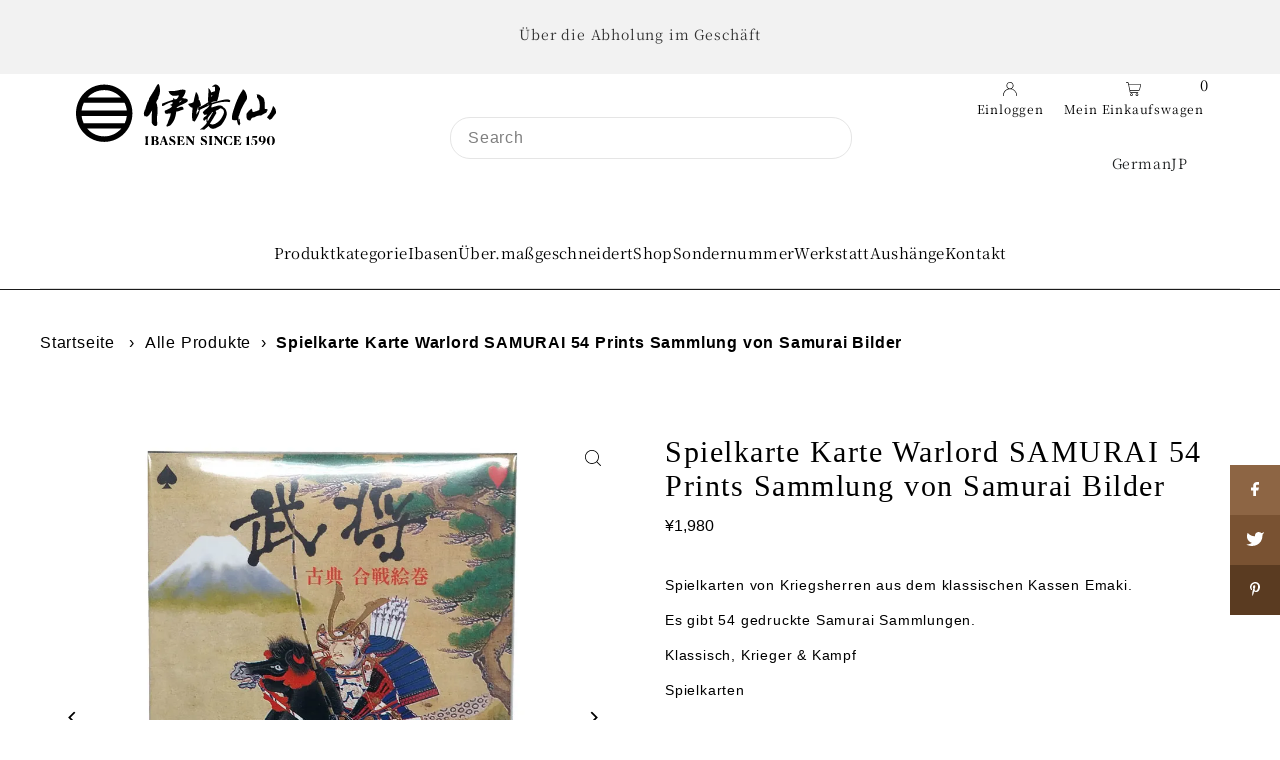

--- FILE ---
content_type: text/html; charset=utf-8
request_url: https://www.ibasen.co.jp/de/cart/?view=ajax
body_size: 1089
content:

<template data-options>
  {
    "item_count": 0
  }
</template>
<template data-html="content">
  <p class="ajax-cart__empty-cart a-center js-cart-empty ">Ihr Einkaufswagen ist momentan leer..</p>
  <form class="ajax-cart__cart-form grid__wrapper edge js-cart-form hide"
      action="/de/cart"
      method="post">
    <div class="ajax-cart__cart-items span-12 auto">
      
    </div>
    <div class="ajax-cart__info-wrapper a-left hide js-cart-info"><div
        class="ajax-cart__accordion js-cart-accordion c-accordion c-accordion--icon c-accordion--custom-page"
        id="c-accordion--001"
        
        style="max-width: 900px; margin: 0 auto;"
      >

        
        <button
          class="js-accordion-header c-accordion__header"
          aria-expanded="false"
          aria-controls="c-accordion__panel--001-1"
          data-toggle="accordion">
          Bitte geben Sie spezielle Anweisungen hierunter:
            <span class="dropdown-arrow">
              
  
    <svg class="icon--apollo-down-carrot c-accordion__header--icon vib-center" height="6px" version="1.1" xmlns="http://www.w3.org/2000/svg" xmlns:xlink="http://www.w3.org/1999/xlink" x="0px" y="0px"
    	 viewBox="0 0 20 13.3" xml:space="preserve">
      <g class="hover-fill" fill="var(--text-color)">
        <polygon points="17.7,0 10,8.3 2.3,0 0,2.5 10,13.3 20,2.5 "/>
      </g>
      <style>.c-accordion__header .icon--apollo-down-carrot:hover .hover-fill { fill: var(--text-color);}</style>
    </svg>
  






            </span>
        </button>
        <div
         class="c-accordion__panel c-accordion__panel--001-1 rte"
         id="c-accordion__panel--001-1"
         data-parent="#c-accordion--001">
           <div class="c-accordion__inner">
            <div class="rte">
            <label class="visually-hidden" for="note">Bitte geben Sie spezielle Anweisungen hierunter:</label>
            <textarea name="note" id="note" rows="5" cols="60" class="js-cart-note"></textarea>
            </div>
          </div>
        </div>
        

        
      </div>

        
          <div class="ajax-cart__free-shipping">
            <div class="cart-shipping-countdown a-center js-cart-shipping-countdown">
  <span>
    
      
      

      
      

      

      
      <p class="mb1">Sie sind nur ¥10,000 weg von kostenlosem Versand im Inland!</p>
    
    <small>(Außer international)</small>
  </span>
</div>

          </div>
        
    </div>
    <div class="ajax-cart__summary-wrapper hide js-cart-summary">
      <div class="ajax-cart__final-details">
        <div class="subtotal">
          <p class="title a-left mb0">Zwischensumme</p>
          <p class="subtotal-price a-right mb0"><span data-hulkapps-cart-total class="cart-original-total cart-price block js-cart-subtotal">¥0</span></p>
        </div><div class="tax">
            <p class="title a-left mb0">MwSt</p>
            <p class="a-right mb0">Steuern inklusive
</p>
          </div><div class="shipping">
            <p class="title a-left mb0">Versand</p>
            <p class="a-right mb0"><a href="/de/policies/shipping-policy">An der Kasse berechnet</a>
</p>
          </div><div class="discounts">
</div>
        <hr />
        <div class="total">
          <p class="title a-left">Gesamt</p>
          <p class="total-price a-right"><span data-hulkapps-cart-total class="cart-original-total cart-price">¥0</span>
          <span class="cart-total"></span></p>
        </div>
      </div>
      <div class="ajax-cart__buttons">
        <a class="ajax-cart__button-view_cart button secondary-button" href="/de/cart">Einkaufswagen ansehen</a>
        <input class="ajax-cart__button-submit" type="submit" name="checkout" id="checkout" value="Kasse" />
      </div>
    </div>
  </form>






</template>


--- FILE ---
content_type: text/html; charset=utf-8
request_url: https://www.ibasen.co.jp/de/search?view=preorderjson&q=id:%226661901746240%22%20OR%20handle:%22claude-monet-la-japonaise%22%20OR%20handle:%22edosensu29-reiwa%22%20OR%20handle:%22fan_tousenkyo%22%20OR%20handle:%22kousyun-2025%22%20OR%20handle:%22claude-monet-la-japonaise-crane-uchiwa%22%20OR%20handle:%22DSC_1832-1.webp%22%20OR%20handle:%2239955-1.webp%22%20OR%20handle:%2239964-1.webp%22%20OR%20handle:%2239957-1.webp%22%20OR%20handle:%2239953-3.webp%22%20OR%20handle:%2239953-1.webp%22%20OR%20handle:%2239953-2.webp%22%20OR%20handle:%2239953-4.webp%22%20OR%20handle:%2239953-5.webp%22%20OR%20handle:%2239953-6.webp%22
body_size: 157612
content:
<!DOCTYPE html>
<html class="no-js" lang="de">
<head>
	<script id="pandectes-rules">   /* PANDECTES-GDPR: DO NOT MODIFY AUTO GENERATED CODE OF THIS SCRIPT */      window.PandectesSettings = {"store":{"id":27444117568,"plan":"basic","theme":"ByR6B_custom _250801 Shoppayボタンなど非表示のコピー川口修正中","primaryLocale":"ja","adminMode":false,"headless":false,"storefrontRootDomain":"","checkoutRootDomain":"","storefrontAccessToken":""},"tsPublished":1760602082,"declaration":{"showPurpose":false,"showProvider":false,"showDateGenerated":false},"language":{"unpublished":[],"languageMode":"Multilingual","fallbackLanguage":"en","languageDetection":"browser","languagesSupported":["bg","hr","cs","da","nl","et","fi","fr","de","el","hu","ga","it","lv","lt","mt","pl","pt","ro","sk","sl","es","sv"]},"texts":{"managed":{"headerText":{"bg":"Ние уважаваме вашата поверителност","cs":"Respektujeme vaše soukromí","da":"Vi respekterer dit privatliv","de":"Wir respektieren deine Privatsphäre","el":"Σεβόμαστε το απόρρητό σας","en":"We respect your privacy","es":"Respetamos tu privacidad","et":"Austame teie privaatsust","fi":"Kunnioitamme yksityisyyttäsi","fr":"Nous respectons votre vie privée","ga":"Tá meas againn ar do phríobháideacht","hr":"Poštujemo vašu privatnost","hu":"Tiszteletben tartjuk az Ön személyes adatait","it":"Rispettiamo la tua privacy","lt":"Mes gerbiame jūsų privatumą","lv":"Mēs cienām jūsu privātumu","mt":"Aħna nirrispettaw il-privatezza tiegħek","nl":"We respecteren uw privacy","pl":"Szanujemy twoją prywatność","pt":"Nós respeitamos sua privacidade","ro":"Respectăm confidențialitatea dvs.","sk":"Rešpektujeme vaše súkromie","sl":"Spoštujemo vašo zasebnost","sv":"Vi respekterar din integritet"},"consentText":{"bg":"Този сайт използва \"бисквитки\" за по-добра функционалност.","cs":"Tato webová stránka používá cookies, aby vám umožnila co nejlepší zážitek z našich webových stránek.","da":"Vi anvender cookies for at sikre at vi giver dig den bedst mulige oplevelse af vores website.","de":"Diese Website verwendet Cookies, um sicherzustellen, dass Sie die beste Erfahrung auf unserer Website erhalten.","el":"Αυτός ο ιστότοπος χρησιμοποιεί cookies για να βελτιώσει την εμπειρία του χρήστη.","en":"This website uses cookies to ensure you get the best experience.","es":"Este sitio web utiliza cookies para garantizar que obtenga la mejor experiencia en nuestro sitio web.","et":"Meie veebileht kasutab parema kasutajakogemuse tagamiseks küpsiseid.","fi":"Verkkosivustollamme käytetään evästeitä käyttäjäkokemuksen parantamiseksi.","fr":"Ce site utilise des cookies pour vous garantir la meilleure expérience sur notre site.","ga":"Úsáideann an suíomh seo fianáin áitiúla chun taithí mhaith ar líne a thabhairt duit.","hr":"Ove internetske stranice koriste kolačiće (tzv. cookies) za pružanje boljeg korisničkog iskustva i funkcionalnosti.","hu":"Weboldalunkon a felhasználói élmény növelésének érdekében sütiket használunk.","it":"Utilizziamo i cookie per essere sicuri che tu possa avere la migliore esperienza sul nostro sito.","lt":"Siekdami užtikrinti geriausią Jūsų naršymo patirtį, šioje svetainėje naudojame slapukus (angl. cookies).","lv":"Lai nodrošinātu vislabāko If interneta lapas darbību, mēs izmantojam sīkdatnes.","mt":"Dan is-sit juża cookies biex itejjeb l-esperjenza tiegħek tal-ibbrawżjar.","nl":"Onze website maakt gebruik van cookies om u een optimale gebruikservaring te bieden.","pl":"Ta strona wykorzystuje pliki cookie dla lepszego działania serwisu.","pt":"O nosso website usa cookies para ajudar a melhorar a sua experiência de utilização.","ro":"Această pagină web folosește cookie-uri pentru a îmbunătăți experiența de navigare și a asigura funcționalițăți adiționale.","sk":"Pre zlepšovanie vášho zážitku na našich stránkach používame cookies.","sl":"Spletno mesto uporablja piškotke, s katerimi izboljšujemo uporabniško izkušnjo.","sv":"Den här webbplatsen använder cookies för att ge dig en bättre upplevelse av webbplatsen."},"linkText":{"bg":"Научете повече","cs":"Více informací","da":"Læs mere","de":"Mehr erfahren","el":"Διαβάστε περισσότερα","en":"Learn more","es":"Leer más","et":"Rohkem infot","fi":"Lue lisää","fr":"En savoir plus","ga":"Léigh níos mó","hr":"Pročitaj više","hu":"További információ","it":"Scopri di più","lt":"Daugiau informacijos","lv":"Lasīt vairāk","mt":"Aktar informazzjoni","nl":"Meer info","pl":"Dowiedz się więcej","pt":"Saiba mais","ro":"Citeste mai mult","sk":"Viac informácií","sl":"Preberi več","sv":"Läs mer"},"imprintText":{"bg":"Отпечатък","cs":"Otisk","da":"Aftryk","de":"Impressum","el":"Αποτύπωμα","en":"Imprint","es":"Imprimir","et":"Imprint","fi":"Jälki","fr":"Imprimer","ga":"Imprint","hr":"Otisak","hu":"Impresszum","it":"Impronta","lt":"Įspaudas","lv":"Nospiedums","mt":"Imprint","nl":"Afdruk","pl":"Odcisk","pt":"Imprimir","ro":"Imprima","sk":"odtlačok","sl":"Odtis","sv":"Avtryck"},"googleLinkText":{"bg":"Условия за поверителност на Google","cs":"Zásady ochrany soukromí Google","da":"Googles privatlivsbetingelser","de":"Googles Datenschutzbestimmungen","el":"Όροι απορρήτου της Google","en":"Google's Privacy Terms","es":"Términos de privacidad de Google","et":"Google'i privaatsustingimused","fi":"Googlen tietosuojaehdot","fr":"Conditions de confidentialité de Google","ga":"Téarmaí Príobháideachta Google","hr":"Googleovi uvjeti privatnosti","hu":"Google adatvédelmi feltételei","it":"Termini sulla privacy di Google","lt":"Google privatumo sąlygos","lv":"Google konfidencialitātes noteikumi","mt":"Termini tal-Privatezza ta' Google","nl":"Privacyvoorwaarden van Google","pl":"Warunki prywatności Google","pt":"Termos de Privacidade do Google","ro":"Termenii de confidențialitate Google","sk":"Podmienky ochrany súkromia Google","sl":"Googlov pravilnik o zasebnosti","sv":"Googles sekretessvillkor"},"allowButtonText":{"bg":"приемам","cs":"Přijmout","da":"Accepter","de":"Akzeptieren","el":"Αποδέχομαι","en":"Accept","es":"Aceptar","et":"Nõus","fi":"Hyväksy","fr":"J'accepte","ga":"Glac","hr":"Prihvatiti","hu":"Elfogad","it":"Accettare","lt":"Priimti","lv":"Piekrītu","mt":"Aċċetta","nl":"Aanvaarden","pl":"Zaakceptować","pt":"Aceitar","ro":"Accept","sk":"Súhlasiť","sl":"Sprejmi","sv":"Acceptera"},"denyButtonText":{"bg":"упадък","cs":"Odmítnout","da":"Afslå","de":"Ablehnen","el":"Απορρίπτω","en":"Decline","es":"Rechazar","et":"Keelduge","fi":"Aleneminen","fr":"Je refuse","ga":"Meath","hr":"Odbiti","hu":"Hanyatlás","it":"Declino","lt":"Atsisakyti","lv":"Atteikties","mt":"Tnaqqis","nl":"Afwijzen","pl":"Upadek","pt":"Declínio","ro":"Declin","sk":"Pokles","sl":"Zavrni","sv":"Nedgång"},"dismissButtonText":{"bg":"Добре","cs":"OK","da":"Okay","de":"OK","el":"Εντάξει","en":"Ok","es":"Okay","et":"Okei","fi":"Kunnossa","fr":"D'accord","ga":"Ceart go leor","hr":"U redu","hu":"Rendben","it":"Ok","lt":"Gerai","lv":"Labi","mt":"Kollox sew","nl":"OK","pl":"Dobrze","pt":"Está bem","ro":"O.K","sk":"Ok","sl":"V redu","sv":"Ok"},"leaveSiteButtonText":{"bg":"Оставете този сайт","cs":"Opusťte tento web","da":"Forlad dette sted","de":"Verlasse diese Seite","el":"Αποχώρηση από αυτόν τον ιστότοπο","en":"Leave this site","es":"Dejar este sitio","et":"Lahkuge sellest saidist","fi":"Poistu tältä sivustolta","fr":"Quittez ce site","ga":"Fág an suíomh seo","hr":"Napustite ovu stranicu","hu":"Hagyja el ezt az oldalt","it":"Lascia questo sito","lt":"Palikite šią svetainę","lv":"Atstājiet šo vietni","mt":"Ħalli dan is-sit","nl":"Verlaat deze site","pl":"Opuść tę stronę","pt":"Sair deste site","ro":"Părăsește acest site","sk":"Opustiť túto stránku","sl":"Zapustite to spletno mesto","sv":"Lämna den här webbplatsen"},"preferencesButtonText":{"bg":"Предпочитания","cs":"Přednost","da":"Indstillinger","de":"Einstellungen","el":"Προτιμήσεις","en":"Preferences","es":"Preferencias","et":"Eelistused","fi":"Asetukset","fr":"Préférences","ga":"Sainroghanna","hr":"Postavke","hu":"preferenciák","it":"Preferenze","lt":"Nuostatos","lv":"Preferences","mt":"Preferenzi","nl":"Voorkeuren","pl":"Preferencje","pt":"Preferências","ro":"Preferințe","sk":"Preferencie","sl":"Nastavitve","sv":"Inställningar"},"cookiePolicyText":{"bg":"Политика за „бисквитките“","cs":"Zásady používání souborů cookie","da":"Cookie Policy","de":"Cookie-Richtlinie","el":"Πολιτική cookies","en":"Cookie policy","es":"Política de cookies","et":"Prääniku poliitika","fi":"Evästekäytäntö","fr":"Politique de cookie","ga":"Polasaí Fianán","hr":"Pravila kolačića","hu":"Cookie-házirend","it":"Gestione dei Cookie","lt":"Slapukų politika","lv":"Polityka Cookie","mt":"Politika dwar il-Cookie","nl":"Cookie beleid","pl":"Polityka Cookie","pt":"Política de Cookies","ro":"Politica cookie","sk":"Zásady používania súborov cookie","sl":"Politika piškotkov","sv":"Cookies policy"},"preferencesPopupTitleText":{"bg":"Изберете тип бисквитки, които приемате да използвате","cs":"Vyberte typ cookies, které přijímáte","da":"Vælg type cookies, du accepterer at bruge","de":"Zustimmungseinstellungen verwalten","el":"Επιλέξτε τον τύπο των cookies που αποδέχεστε χρησιμοποιώντας","en":"Manage consent preferences","es":"Elija el tipo de cookies que acepta usando","et":"Valige küpsiste tüüp, mida kasutate","fi":"Valitse evästeiden tyyppi, jonka hyväksyt","fr":"Choisissez le type de cookies que vous acceptez en utilisant","ga":"Roghnaigh cineál na bhfianán a nglacann tú leo agus tú ag úsáid","hr":"Odaberite vrstu kolačića koju prihvaćate","hu":"Válassza ki az Ön által elfogadott sütik típusát","it":"Scegli il tipo di cookie che accetti utilizzando","lt":"Pasirinkite slapukus, kuriuos sutinkate naudoti","lv":"Izvēlieties sīkdatņu veidu, kuru jūs piekrītat izmantot","mt":"Agħżel it-tip ta cookies li taċċetta li tuża","nl":"Kies het type cookies dat u accepteert","pl":"Wybierz rodzaj plików cookie, które akceptujesz","pt":"Escolha o tipo de cookies que você aceita usar","ro":"Alegeți tipul de cookie-uri pe care le acceptați să le utilizați","sk":"Vyberte typ cookies, s ktorými súhlasíte","sl":"Izberite vrsto piškotkov, ki jo uporabljate","sv":"Välj vilken typ av kakor du accepterar med"},"preferencesPopupIntroText":{"bg":"Когато посещавате някой уеб сайт, той може да съхранява или извлича информация във вашия браузър, най-вече под формата на бисквитки. Тази информация може да се отнася за вас, вашите предпочитания или вашето устройство и се използва най-вече за работа на сайта, както очаквате. Информацията обикновено не ви идентифицира пряко, но може да ви даде по-персонализирано уеб преживяване.","cs":"Když navštívíte jakýkoli web, může ukládat nebo načítat informace do vašeho prohlížeče, většinou ve formě cookies. Tyto informace se mohou týkat vás, vašich preferencí nebo zařízení a většinou se používají k tomu, aby web fungoval tak, jak očekáváte. Tyto informace vás obvykle přímo neidentifikují, ale mohou vám poskytnout více personalizovaný webový zážitek.","da":"Når du besøger et websted, kan det gemme eller hente oplysninger i din browser, mest i form af cookies. Disse oplysninger kan muligvis handle om dig, dine præferencer eller din enhed og bruges for det meste til at få webstedet til at fungere, som du forventer. Oplysningerne identificerer normalt ikke direkte dig, men de kan give dig en mere personlig weboplevelse.","de":"Wenn Sie eine Website besuchen, werden möglicherweise Informationen in Ihrem Browser gespeichert oder abgerufen, meist in Form von Cookies. Diese Informationen beziehen sich möglicherweise auf Sie, Ihre Einstellungen oder Ihr Gerät und werden hauptsächlich verwendet, damit die Website so funktioniert, wie Sie es erwarten. Die Informationen identifizieren Sie normalerweise nicht direkt, können Ihnen jedoch ein persönlicheres Web-Erlebnis bieten.","el":"Όταν επισκέπτεστε οποιονδήποτε ιστότοπο, ενδέχεται να αποθηκεύει ή να ανακτά πληροφορίες στο πρόγραμμα περιήγησής σας, κυρίως με τη μορφή cookie. Αυτές οι πληροφορίες μπορεί να αφορούν εσάς, τις προτιμήσεις σας ή τη συσκευή σας και χρησιμοποιούνται κυρίως για να λειτουργήσει ο ιστότοπος όπως περιμένετε. Οι πληροφορίες συνήθως δεν σας αναγνωρίζουν άμεσα, αλλά μπορούν να σας προσφέρουν μια πιο εξατομικευμένη εμπειρία ιστού.","en":"When you visit any web site, it may store or retrieve information on your browser, mostly in the form of cookies. This information might be about you, your preferences or your device and is mostly used to make the site work as you expect it to. The information does not usually directly identify you, but it can give you a more personalized web experience.","es":"Cuando visita un sitio web, puede almacenar o recuperar información de su navegador, principalmente en forma de cookies. Esta información puede estar relacionada con usted, sus preferencias o su dispositivo y se utiliza principalmente para operar el sitio como usted espera. La información generalmente no lo identifica directamente, pero puede brindarle una experiencia web más personalizada","et":"Kui külastate mõnda veebisaiti, võib see teie brauseris teavet salvestada või seda hankida, enamasti küpsiste kujul. See teave võib olla teie, teie eelistuste või seadme kohta ja seda kasutatakse enamasti saidi toimimiseks nii, nagu te eeldate. Teave ei tuvasta tavaliselt teid otseselt, kuid see võib anda teile isikupärasema veebikogemuse.","fi":"Kun vierailet millä tahansa verkkosivustolla, se saattaa tallentaa tai hakea tietoja selaimellasi, enimmäkseen evästeiden muodossa. Nämä tiedot saattavat olla sinusta, mieltymyksistäsi tai laitteestasi, ja niitä käytetään enimmäkseen sivuston toimimiseen odotettavissa olevalla tavalla. Tiedot eivät yleensä identifioi sinua suoraan, mutta ne voivat antaa sinulle yksilöllisemmän verkkokokemuksen.","fr":"Lorsque vous visitez un site Web, il peut stocker ou récupérer des informations sur votre navigateur, principalement sous forme de cookies. Ces informations peuvent concerner vous, vos préférences ou votre appareil et sont principalement utilisées pour faire fonctionner le site comme vous vous y attendez. Les informations ne vous identifient généralement pas directement, mais elles peuvent vous offrir une expérience Web plus personnalisée.","ga":"Nuair a thugann tú cuairt ar aon suíomh Gréasáin, féadfaidh sé faisnéis ar do bhrabhsálaí a stóráil nó a aisghabháil, i bhfoirm fianáin den chuid is mó. D’fhéadfadh an fhaisnéis seo a bheith fút féin, faoi do chuid sainroghanna nó faoi do ghléas agus úsáidtear í den chuid is mó chun go n-oibreodh an láithreán mar a bheifeá ag súil leis. De ghnáth ní aithníonn an fhaisnéis tú go díreach, ach féadann sé eispéireas gréasáin níos pearsantaithe a thabhairt duit.","hr":"Kada posjetite bilo koju web stranicu, ona može pohraniti ili preuzeti podatke na vašem pregledniku, uglavnom u obliku kolačića. Ove bi informacije mogle biti o vama, vašim preferencijama ili vašem uređaju, a najčešće se upotrebljavaju za rad web mjesta onako kako vi očekujete. Podaci se obično ne identificiraju izravno, ali mogu vam pružiti personaliziraniji web doživljaj.","hu":"Amikor bármely webhelyet felkeres, az információkat tárolhatja vagy visszakeresheti böngészőjében, főleg sütik formájában. Ez az információ lehet rólad, preferenciáiról vagy eszközéről, és leginkább arra szolgál, hogy a webhely úgy működjön, ahogyan azt elvárja. Az információk általában nem azonosítanak téged közvetlenül, de személyre szabottabb webélményt nyújthat.","it":"Quando si visita un sito Web, è possibile che vengano archiviate o recuperate informazioni sul browser, principalmente sotto forma di cookie. Queste informazioni potrebbero riguardare te, le tue preferenze o il tuo dispositivo e vengono utilizzate principalmente per far funzionare il sito come previsto. Le informazioni di solito non ti identificano direttamente, ma possono offrirti un'esperienza web più personalizzata.","lt":"Kai lankotės bet kurioje interneto svetainėje, ji gali saugoti arba nuskaityti informaciją jūsų naršyklėje, dažniausiai slapukų pavidalu. Ši informacija gali būti apie jus, jūsų nuostatas ar jūsų įrenginį ir dažniausiai naudojama tam, kad svetainė veiktų taip, kaip tikitės. Informacija paprastai jūsų tiesiogiai neidentifikuoja, tačiau ji gali suteikti asmeniškesnio interneto naudojimo.","lv":"Apmeklējot jebkuru vietni, tā var saglabāt vai iegūt informāciju jūsu pārlūkprogrammā, galvenokārt sīkdatņu veidā. Šī informācija varētu būt par jums, jūsu vēlmēm vai ierīci, un to galvenokārt izmanto, lai vietne darbotos tā, kā jūs to gaidāt. Informācija parasti jūs tieši neidentificē, taču tā var sniegt personalizētāku tīmekļa pieredzi.","mt":"Meta żżur kwalunkwe sit web, hija tista taħżen jew tikseb informazzjoni fuq il-browser tiegħek, l-aktar fil-forma ta cookies. Din l-informazzjoni tista tkun dwarek, il-preferenzi tiegħek jew it-tagħmir tiegħek u tintuża l-aktar biex tagħmel is-sit jaħdem kif tistenna. L-informazzjoni normalment ma tidentifikax direttament inti, imma tista tagħtik esperjenza tal-web aktar personalizzata.","nl":"Wanneer u een website bezoekt, kan deze informatie in uw browser opslaan of ophalen, meestal in de vorm van cookies. Deze informatie kan over u, uw voorkeuren of uw apparaat gaan en wordt meestal gebruikt om de site te laten werken zoals u verwacht. De informatie identificeert u meestal niet direct, maar kan u een meer gepersonaliseerde webervaring bieden.","pl":"Gdy odwiedzasz dowolną stronę internetową, może ona przechowywać lub odzyskiwać informacje w przeglądarce, głównie w postaci plików cookie. Informacje te mogą dotyczyć Ciebie, Twoich preferencji lub urządzenia i są głównie wykorzystywane do tego, aby strona działała zgodnie z oczekiwaniami. Informacje zwykle nie identyfikują bezpośrednio użytkownika, ale mogą zapewnić bardziej spersonalizowane korzystanie z Internetu.","pt":"Quando você visita qualquer site, ele pode armazenar ou recuperar informações no seu navegador, principalmente na forma de cookies. Essas informações podem ser sobre você, suas preferências ou seu dispositivo e são usadas principalmente para fazer o site funcionar como você espera. As informações geralmente não o identificam diretamente, mas podem oferecer uma experiência na web mais personalizada.","ro":"Când vizitați orice site web, acesta poate stoca sau prelua informații pe browserul dvs., mai ales sub formă de cookie-uri. Aceste informații ar putea fi despre dvs., preferințele dvs. sau dispozitivul dvs. și sunt utilizate mai ales pentru a face site-ul să funcționeze așa cum vă așteptați. De obicei, informațiile nu vă identifică direct, dar vă pot oferi o experiență web mai personalizată.","sk":"Keď navštívite akúkoľvek webovú stránku, môže ukladať alebo získavať informácie vo vašom prehliadači, väčšinou vo forme súborov cookie. Tieto informácie sa môžu týkať vás, vašich preferencií alebo vášho zariadenia a väčšinou sa používajú na to, aby stránka fungovala podľa očakávaní. Tieto informácie vás zvyčajne priamo neidentifikujú, ale môžu vám poskytnúť prispôsobenejší webový zážitok.","sl":"Ko obiščete katero koli spletno mesto, lahko v vašem brskalniku shranjuje ali pridobi podatke, večinoma v obliki piškotkov. Te informacije se lahko nanašajo na vas, vaše nastavitve ali vašo napravo in se večinoma uporabljajo za to, da spletno mesto deluje tako, kot pričakujete. Informacije vas običajno ne identificirajo, vendar vam lahko nudijo bolj prilagojeno spletno izkušnjo.","sv":"När du besöker någon webbplats kan den lagra eller hämta information i din webbläsare, oftast i form av kakor. Denna information kan handla om dig, dina preferenser eller din enhet och används mest för att få webbplatsen att fungera som du förväntar dig att göra. Informationen identifierar dig vanligtvis inte direkt, men den kan ge dig en mer personlig webbupplevelse."},"preferencesPopupSaveButtonText":{"bg":"Запазване на предпочитанията и изход","cs":"Uložit předvolby a ukončit","da":"Gem præferencer og exit","de":"Einstellungen speichern und beenden","el":"Αποθήκευση προτιμήσεων και έξοδος","en":"Save preferences & exit","es":"Guardar preferencias y salir","et":"Salvestage eelistused ja väljuge","fi":"Tallenna asetukset ja poistu","fr":"Enregistrer les préférences et quitter","ga":"Sábháil sainroghanna & scoir","hr":"Spremite postavke i izađite","hu":"Beállítások mentése és kilépés","it":"Salva preferenze ed esci","lt":"Išsaugoti nuostatas ir išeiti","lv":"Saglabājiet preferences un izejiet","mt":"Iffranka l-preferenzi u toħroġ","nl":"Sla voorkeuren op en sluit af","pl":"Zapisz preferencje i wyjdź","pt":"Salvar preferências e sair","ro":"Salvați preferințele și ieșiți","sk":"Uložte predvoľby a ukončite program","sl":"Shranite nastavitve in zapustite","sv":"Spara inställningar och avsluta"},"preferencesPopupCloseButtonText":{"bg":"Близо","cs":"Zavřít","da":"Tæt","de":"Schließen","el":"Κλείσε","en":"Close","es":"Cerrar","et":"Sulge","fi":"Sulje","fr":"Fermer","ga":"Dún","hr":"Zatvoriti","hu":"Bezárás","it":"Vicino","lt":"Uždaryti","lv":"Aizveriet","mt":"Qrib","nl":"Dichtbij","pl":"Blisko","pt":"Fechar","ro":"Închide","sk":"Zavrieť","sl":"Zapri","sv":"Stänga"},"preferencesPopupAcceptAllButtonText":{"bg":"Приемам всичко","cs":"Přijmout vše","da":"Accepter alle","de":"Alle akzeptieren","el":"Αποδοχή όλων","en":"Accept all","es":"Aceptar todo","et":"Nõus kõik","fi":"Hyväksy kaikki","fr":"Accepter tout","ga":"Glac le gach","hr":"Prihvatiti sve","hu":"Mindent elfogad","it":"Accettare tutto","lt":"Priimti viską","lv":"Pieņemt visus","mt":"Aċċetta kollox","nl":"Accepteer alles","pl":"Akceptuj wszystkie","pt":"Aceitar tudo","ro":"Accepta toate","sk":"Prijať všetko","sl":"Sprejmi vse","sv":"Acceptera alla"},"preferencesPopupRejectAllButtonText":{"bg":"Отхвърлете всички","cs":"Odmítnout vše","da":"Afvis alle","de":"Alles ablehnen","el":"Απόρριψη όλων","en":"Reject all","es":"Rechazar todo","et":"Lükka kõik tagasi","fi":"Hylkää kaikki","fr":"Tout rejeter","ga":"Diúltaigh go léir","hr":"Odbacite sve","hu":"Mindent elutasít","it":"Rifiuta tutto","lt":"Atmesti visus","lv":"Noraidīt visus","mt":"Irrifjuta kollox","nl":"Alles afwijzen","pl":"Odrzuć wszystko","pt":"Rejeitar tudo","ro":"Respingeți toate","sk":"Odmietnuť všetko","sl":"Zavrni vse","sv":"Avvisa allt"},"cookiesDetailsText":{"bg":"Подробности за бисквитките","cs":"Podrobnosti o souborech cookie","da":"Cookies detaljer","de":"Cookie-Details","el":"Λεπτομέρειες cookie","en":"Cookies details","es":"Detalles de las cookies","et":"Küpsiste üksikasjad","fi":"Evästeiden tiedot","fr":"Détails des cookies","ga":"Sonraí fianáin","hr":"Pojedinosti o kolačićima","hu":"Cookie -k részletei","it":"Dettagli sui cookie","lt":"Slapukų informacija","lv":"Sīkfailu informācija","mt":"Dettalji tal-cookies","nl":"Cookiegegevens","pl":"Szczegóły dotyczące plików cookie","pt":"Detalhes de cookies","ro":"Detalii despre cookie-uri","sk":"Podrobnosti o súboroch cookie","sl":"Podrobnosti o piškotkih","sv":"Information om cookies"},"preferencesPopupAlwaysAllowedText":{"bg":"Винаги позволено","cs":"vždy povoleno","da":"Altid tilladt","de":"Immer erlaubt","el":"πάντα επιτρέπεται","en":"Always allowed","es":"Siempre permitido","et":"Alati lubatud","fi":"aina sallittu","fr":"Toujours activé","ga":"Ceadaítear i gcónaí","hr":"Uvijek dopušteno","hu":"Mindig engedélyezett","it":"sempre permesso","lt":"Visada leidžiama","lv":"Vienmēr atļauts","mt":"Dejjem permess","nl":"altijd toegestaan","pl":"Zawsze dozwolone","pt":"Sempre permitido","ro":"Mereu permis","sk":"Vždy povolené","sl":"Vedno dovoljeno","sv":"Alltid tillåtna"},"accessSectionParagraphText":{"bg":"Имате право да имате достъп до вашите данни по всяко време.","cs":"Máte právo mít kdykoli přístup ke svým údajům.","da":"Du har til enhver tid ret til at få adgang til dine data.","de":"Sie haben das Recht, jederzeit auf Ihre Daten zuzugreifen.","el":"Έχετε το δικαίωμα να έχετε πρόσβαση στα δεδομένα σας ανά πάσα στιγμή.","en":"You have the right to be able to access your personal data at any time. This includes your account information, your order records as well as any GDPR related requests you have made so far. You have the right to request a full report of your data.","es":"Tiene derecho a poder acceder a sus datos en cualquier momento.","et":"Teil on õigus oma andmetele igal ajal juurde pääseda.","fi":"Sinulla on oikeus päästä käsiksi tietoihisi milloin tahansa.","fr":"Vous avez le droit de pouvoir accéder à vos données à tout moment.","ga":"Tá sé de cheart agat a bheith in ann rochtain a fháil ar do chuid sonraí ag am ar bith.","hr":"Imate pravo pristupiti svojim podacima u bilo kojem trenutku.","hu":"Önnek joga van ahhoz, hogy bármikor hozzáférhessen adataihoz.","it":"Hai il diritto di poter accedere ai tuoi dati in qualsiasi momento.","lt":"Jūs turite teisę bet kuriuo metu pasiekti savo duomenis.","lv":"Jums ir tiesības jebkurā laikā piekļūt saviem datiem.","mt":"Int għandek id-dritt li tkun tista 'taċċessa d-dejta tiegħek fi kwalunkwe ħin.","nl":"U heeft te allen tijde het recht om uw gegevens in te zien.","pl":"W każdej chwili masz prawo dostępu do swoich danych.","pt":"Você tem o direito de acessar seus dados a qualquer momento.","ro":"Aveți dreptul de a vă putea accesa datele în orice moment.","sk":"Máte právo mať kedykoľvek prístup k svojim údajom.","sl":"Imate pravico, da lahko kadar koli dostopate do svojih podatkov.","sv":"Du har rätt att när som helst få tillgång till dina uppgifter."},"accessSectionTitleText":{"bg":"Преносимост на данните","cs":"Přenos dat","da":"Dataportabilitet","de":"Datenübertragbarkeit","el":"Φορητότητα δεδομένων","en":"Data Portability","es":"Portabilidad de datos","et":"Andmete teisaldatavus","fi":"Tietojen siirrettävyys","fr":"Portabilité des données","ga":"Iniomparthacht sonraí","hr":"Prijenos podataka","hu":"Adatok hordozhatósága","it":"Portabilità dei dati","lt":"Duomenų perkeliamumas","lv":"Datu pārnesamība","mt":"Portabbiltà tad-dejta","nl":"Gegevensportabiliteit","pl":"Możliwość przenoszenia danych","pt":"Portabilidade de dados","ro":"Portabilitatea datelor","sk":"Prenos dát","sl":"Prenosljivost podatkov","sv":"Dataportabilitet"},"accessSectionAccountInfoActionText":{"bg":"Лични данни","cs":"Osobní data","da":"Personlig data","de":"persönliche Daten","el":"Προσωπικά δεδομένα","en":"Personal data","es":"Información personal","et":"Isiklikud andmed","fi":"Henkilökohtaiset tiedot","fr":"Données personnelles","ga":"Sonraí pearsanta","hr":"Osobni podaci","hu":"Személyes adatok","it":"Dati personali","lt":"Asmeniniai duomenys","lv":"Personas dati","mt":"Dejta personali","nl":"Persoonlijke gegevens","pl":"Dane osobiste","pt":"Dados pessoais","ro":"Date personale","sk":"Osobné údaje","sl":"Osebni podatki","sv":"Personlig information"},"accessSectionDownloadReportActionText":{"bg":"Изтеглете всички","cs":"Stáhnout vše","da":"Download alt","de":"Alle Daten anfordern","el":"Κατέβασέ τα όλα","en":"Request export","es":"Descargar todo","et":"Laadige kõik alla","fi":"Lataa kaikki","fr":"Tout télécharger","ga":"Íoslódáil gach","hr":"Preuzmi sve","hu":"Mind letöltése","it":"Scarica tutto","lt":"Parsisiųsti viską","lv":"Lejupielādēt visu","mt":"Niżżel kollox","nl":"Download alles","pl":"Ściągnij wszystko","pt":"Baixar tudo","ro":"Descarca toate","sk":"Stiahnuť všetky","sl":"Prenesite vse","sv":"Ladda ner allt"},"accessSectionGDPRRequestsActionText":{"bg":"Заявки за субекти на данни","cs":"Žádosti subjektu údajů","da":"Anmodninger fra den registrerede","de":"Anfragen betroffener Personen","el":"Αιτήματα υποκειμένου δεδομένων","en":"Data subject requests","es":"Solicitudes de sujetos de datos","et":"Andmesubjekti taotlused","fi":"Rekisteröidyn pyynnöt","fr":"Demandes des personnes concernées","ga":"Iarrataí ar ábhar sonraí","hr":"Zahtjevi ispitanika","hu":"Az érintett kérései","it":"Richieste dell'interessato","lt":"Duomenų subjekto prašymai","lv":"Datu subjekta pieprasījumi","mt":"Talbiet tas-suġġett tad-dejta","nl":"Verzoeken van betrokkenen","pl":"Żądania osób, których dane dotyczą","pt":"Solicitações de titulares de dados","ro":"Solicitări ale persoanei vizate","sk":"Žiadosti dotknutej osoby","sl":"Zahteve posameznikov, na katere se nanašajo osebni podatki","sv":"Begäran av registrerade"},"accessSectionOrdersRecordsActionText":{"bg":"Поръчки","cs":"Objednávky","da":"Ordre:% s","de":"Aufträge","el":"Παραγγελίες","en":"Orders","es":"Pedidos","et":"Tellimused","fi":"Tilaukset","fr":"Ordres","ga":"Orduithe","hr":"Narudžbe","hu":"Rendelések","it":"Ordini","lt":"Užsakymai","lv":"Pasūtījumi","mt":"Ordnijiet","nl":"Bestellingen","pl":"Zamówienia","pt":"Pedidos","ro":"Comenzi","sk":"Objednávky","sl":"Naročila","sv":"Order"},"rectificationSectionParagraphText":{"bg":"Имате право да поискате актуализиране на вашите данни, когато смятате, че е подходящо.","cs":"Máte právo požádat o aktualizaci svých údajů, kdykoli to považujete za vhodné.","da":"Du har ret til at anmode om, at dine data opdateres, når du synes, det er passende.","de":"Sie haben das Recht, die Aktualisierung Ihrer Daten zu verlangen, wann immer Sie dies für angemessen halten.","el":"Έχετε το δικαίωμα να ζητήσετε την ενημέρωση των δεδομένων σας όποτε το κρίνετε κατάλληλο.","en":"You have the right to request your data to be updated whenever you think it is appropriate.","es":"Tienes derecho a solicitar la actualización de tus datos siempre que lo creas oportuno.","et":"Teil on õigus nõuda oma andmete uuendamist alati, kui peate seda asjakohaseks.","fi":"Sinulla on oikeus pyytää tietojesi päivittämistä aina, kun pidät sitä tarpeellisena.","fr":"Vous avez le droit de demander la mise à jour de vos données chaque fois que vous le jugez approprié.","ga":"Tá sé de cheart agat a iarraidh go ndéanfar do chuid sonraí a nuashonrú aon uair a mheasann tú go bhfuil siad oiriúnach.","hr":"Imate pravo zatražiti ažuriranje vaših podataka kad god mislite da je to prikladno.","hu":"Jogában áll kérni adatainak frissítését, amikor úgy gondolja, hogy ez megfelelő.","it":"Hai il diritto di richiedere l'aggiornamento dei tuoi dati ogni volta che lo ritieni opportuno.","lt":"Jūs turite teisę reikalauti, kad jūsų duomenys būtų atnaujinami, kai tik manote, kad tai yra tinkama.","lv":"Jums ir tiesības pieprasīt, lai jūsu dati tiktu atjaunināti, kad vien uzskatāt, ka tie ir piemēroti.","mt":"Int għandek id-dritt li titlob li d-dejta tiegħek tiġi aġġornata kull meta taħseb li hija xierqa.","nl":"U hebt het recht om te vragen dat uw gegevens worden bijgewerkt wanneer u dat nodig acht.","pl":"Masz prawo zażądać aktualizacji swoich danych, ilekroć uznasz to za stosowne.","pt":"Você tem o direito de solicitar que seus dados sejam atualizados sempre que considerar apropriado.","ro":"Aveți dreptul de a solicita actualizarea datelor dvs. ori de câte ori credeți că este adecvat.","sk":"Máte právo požiadať o aktualizáciu svojich údajov, kedykoľvek to považujete za vhodné.","sl":"Imate pravico zahtevati, da se vaši podatki posodobijo, kadar koli menite, da je to primerno.","sv":"Du har rätt att begära att dina uppgifter uppdateras när du tycker att det är lämpligt."},"rectificationSectionTitleText":{"bg":"Поправяне на данни","cs":"Oprava dat","da":"Rettelse af data","de":"Datenberichtigung","el":"Διόρθωση δεδομένων","en":"Data Rectification","es":"Rectificación de datos","et":"Andmete parandamine","fi":"Tietojen oikaisu","fr":"Rectification des données","ga":"Ceartú Sonraí","hr":"Ispravljanje podataka","hu":"Adatjavítás","it":"Rettifica dei dati","lt":"Duomenų taisymas","lv":"Datu labošana","mt":"Rettifika tad-Dejta","nl":"Gegevens rectificatie","pl":"Sprostowanie danych","pt":"Retificação de Dados","ro":"Rectificarea datelor","sk":"Oprava údajov","sl":"Popravek podatkov","sv":"Rättelse av data"},"rectificationCommentPlaceholder":{"bg":"Опишете какво искате да бъде актуализирано","cs":"Popište, co chcete aktualizovat","da":"Beskriv, hvad du vil have opdateret","de":"Beschreiben Sie, was Sie aktualisieren möchten","el":"Περιγράψτε τι θέλετε να ενημερώνετε","en":"Describe what you want to be updated","es":"Describe lo que quieres que se actualice","et":"Kirjeldage, mida soovite värskendada","fi":"Kuvaile, mitä haluat päivittää","fr":"Décrivez ce que vous souhaitez mettre à jour","ga":"Déan cur síos ar a bhfuil uait a nuashonrú","hr":"Opišite što želite ažurirati","hu":"Írja le, hogy mit szeretne frissíteni","it":"Descrivi cosa vuoi che venga aggiornato","lt":"Apibūdinkite, ką norite atnaujinti","lv":"Aprakstiet, ko vēlaties atjaunināt","mt":"Iddeskrivi dak li trid tkun aġġornat","nl":"Beschrijf wat u wilt bijwerken","pl":"Opisz, co chcesz zaktualizować","pt":"Descreva o que você deseja que seja atualizado","ro":"Descrieți ce doriți să fiți actualizat","sk":"Popíšte, čo chcete aktualizovať","sl":"Opišite, kaj želite posodobiti","sv":"Beskriv vad du vill uppdatera"},"rectificationCommentValidationError":{"bg":"Изисква се коментар","cs":"Komentář je vyžadován","da":"Kommentar er påkrævet","de":"Kommentar ist erforderlich","el":"Απαιτείται σχόλιο","en":"Comment is required","es":"Se requiere comentario","et":"Kommentaar on kohustuslik","fi":"Kommentti vaaditaan","fr":"Un commentaire est requis","ga":"Teastaíonn trácht","hr":"Komentar je potreban","hu":"Megjegyzés szükséges","it":"Il commento è obbligatorio","lt":"Reikalingas komentaras","lv":"Nepieciešams komentārs","mt":"Kumment huwa meħtieġ","nl":"Commentaar is verplicht","pl":"Komentarz jest wymagany","pt":"O comentário é obrigatório","ro":"Comentariul este obligatoriu","sk":"Vyžaduje sa komentár","sl":"Komentar je obvezen","sv":"Kommentar krävs"},"rectificationSectionEditAccountActionText":{"bg":"Поискайте актуализация","cs":"Požádat o aktualizaci","da":"Anmod om en opdatering","de":"Aktualisierung anfordern","el":"Ζητήστε ενημέρωση","en":"Request an update","es":"Solicita una actualización","et":"Taotle värskendust","fi":"Pyydä päivitystä","fr":"Demander une mise à jour","ga":"Iarr nuashonrú","hr":"Zatražite ažuriranje","hu":"Kérjen frissítést","it":"Richiedi un aggiornamento","lt":"Prašyti atnaujinimo","lv":"Pieprasīt atjauninājumu","mt":"Itlob aġġornament","nl":"Vraag een update aan","pl":"Poproś o aktualizację","pt":"Solicite uma atualização","ro":"Solicitați o actualizare","sk":"Požiadať o aktualizáciu","sl":"Zahtevajte posodobitev","sv":"Begär en uppdatering"},"erasureSectionTitleText":{"bg":"Право да бъдеш забравен","cs":"Právo být zapomenut","da":"Ret til at blive glemt","de":"Recht auf Löschung","el":"Δικαίωμα να ξεχαστείς","en":"Right to be Forgotten","es":"Derecho al olvido","et":"Õigus olla unustatud","fi":"Oikeus tulla unohdetuksi","fr":"Droit à l'oubli","ga":"Ceart go ndéanfaí dearmad ort","hr":"Pravo na zaborav","hu":"Az elfelejtés joga","it":"Diritto all'oblio","lt":"Teisė būti pamirštam","lv":"Tiesības tikt aizmirstam","mt":"Dritt li tintesa","nl":"Recht om vergeten te worden","pl":"Prawo do bycia zapomnianym","pt":"Direito de ser esquecido","ro":"Dreptul de a fi uitat","sk":"Právo byť zabudnutý","sl":"Pravica do pozabe","sv":"Rätt att bli bortglömd"},"erasureSectionParagraphText":{"bg":"Имате право да поискате всичките си данни да бъдат изтрити. След това вече няма да имате достъп до профила си.","cs":"Máte právo požádat o vymazání všech vašich údajů. Poté již nebudete mít přístup ke svému účtu.","da":"Du har ret til at bede alle dine data om at blive slettet. Derefter har du ikke længere adgang til din konto.","de":"Sie haben das Recht, die Löschung aller Ihrer Daten zu verlangen. Danach können Sie nicht mehr auf Ihr Konto zugreifen.","el":"Έχετε το δικαίωμα να ζητήσετε τη διαγραφή όλων των δεδομένων σας. Μετά από αυτό, δεν θα έχετε πλέον πρόσβαση στον λογαριασμό σας.","en":"Use this option if you want to remove your personal and other data from our store. Keep in mind that this process will delete your account, so you will no longer be able to access or use it anymore.","es":"Tiene derecho a solicitar la eliminación de todos sus datos. Después de eso, ya no podrá acceder a su cuenta.","et":"Teil on õigus nõuda kõigi oma andmete kustutamist. Pärast seda ei pääse te enam oma kontole juurde.","fi":"Sinulla on oikeus pyytää, että kaikki tietosi poistetaan. Tämän jälkeen et voi enää käyttää tiliäsi.","fr":"Vous avez le droit de demander que toutes vos données soient effacées. Après cela, vous ne pourrez plus accéder à votre compte.","ga":"Tá sé de cheart agat a iarraidh go scriosfaí do chuid sonraí go léir. Ina dhiaidh sin, ní bheidh tú in ann rochtain a fháil ar do chuntas a thuilleadh.","hr":"Imate pravo zatražiti brisanje svih svojih podataka. Nakon toga više nećete moći pristupiti svom računu.","hu":"Önnek joga van kérni minden adatának törlését. Ezt követően már nem férhet hozzá fiókjához.","it":"Hai il diritto di chiedere la cancellazione di tutti i tuoi dati. Dopodiché, non sarai più in grado di accedere al tuo account.","lt":"Jūs turite teisę reikalauti, kad visi jūsų duomenys būtų ištrinti. Po to nebegalėsite pasiekti savo paskyros.","lv":"Jums ir tiesības lūgt dzēst visus savus datus. Pēc tam jūs vairs nevarēsit piekļūt savam kontam.","mt":"Int għandek id-dritt li titlob li d-dejta kollha tiegħek titħassar. Wara dan, ma tkunx tista 'tibqa' taċċessa l-kont tiegħek.","nl":"U heeft het recht om al uw gegevens te laten wissen. Daarna heeft u geen toegang meer tot uw account.","pl":"Masz prawo zażądać usunięcia wszystkich swoich danych. Po tym czasie nie będziesz już mieć dostępu do swojego konta.","pt":"Você tem o direito de solicitar que todos os seus dados sejam apagados. Depois disso, você não poderá mais acessar sua conta.","ro":"Aveți dreptul să solicitați ștergerea tuturor datelor dvs. După aceea, nu veți mai putea accesa contul dvs.","sk":"Máte právo požiadať o vymazanie všetkých svojich údajov. Potom už nebudete mať prístup k svojmu účtu.","sl":"Imate pravico zahtevati izbris vseh vaših podatkov. Po tem ne boste več mogli dostopati do svojega računa.","sv":"Du har rätt att be alla dina data raderas. Efter det kommer du inte längre att kunna komma åt ditt konto."},"erasureSectionRequestDeletionActionText":{"bg":"Поискайте изтриване на лични данни","cs":"Požádat o vymazání osobních údajů","da":"Anmod om sletning af personoplysninger","de":"Löschung personenbezogener Daten anfordern","el":"Ζητήστε διαγραφή προσωπικών δεδομένων","en":"Request personal data deletion","es":"Solicitar la eliminación de datos personales","et":"Taotlege isikuandmete kustutamist","fi":"Pyydä henkilötietojen poistamista","fr":"Demander la suppression des données personnelles","ga":"Iarr scriosadh sonraí pearsanta","hr":"Zatražite brisanje osobnih podataka","hu":"Kérje a személyes adatok törlését","it":"Richiedi la cancellazione dei dati personali","lt":"Prašyti ištrinti asmens duomenis","lv":"Pieprasīt personas datu dzēšanu","mt":"Itlob it-tħassir tad-dejta personali","nl":"Verzoek om verwijdering van persoonlijke gegevens","pl":"Poproś o usunięcie danych osobowych","pt":"Solicitar exclusão de dados pessoais","ro":"Solicitați ștergerea datelor cu caracter personal","sk":"Požiadať o vymazanie osobných údajov","sl":"Zahtevajte izbris osebnih podatkov","sv":"Begär radering av personuppgifter"},"consentDate":{"bg":"Дата на съгласие","cs":"Datum souhlasu","da":"Dato for samtykke","de":"Zustimmungsdatum","el":"Ημερομηνία συναίνεσης","en":"Consent date","es":"fecha de consentimiento","et":"Nõusoleku kuupäev","fi":"Suostumuspäivä","fr":"Date de consentement","ga":"Dáta toilithe","hr":"Datum pristanka","hu":"A beleegyezés dátuma","it":"Data del consenso","lt":"Sutikimo data","lv":"Piekrišanas datums","mt":"Data tal-kunsens","nl":"Toestemmingsdatum","pl":"Data zgody","pt":"Data de consentimento","ro":"Data consimțământului","sk":"Dátum súhlasu","sl":"Datum soglasja","sv":"Samtyckesdatum"},"consentId":{"bg":"ID на съгласие","cs":"ID souhlasu","da":"Samtykke-id","de":"Einwilligungs-ID","el":"Αναγνωριστικό συναίνεσης","en":"Consent ID","es":"ID de consentimiento","et":"Nõusoleku ID","fi":"Suostumustunnus","fr":"ID de consentement","ga":"Aitheantas Toilithe","hr":"ID pristanka","hu":"Hozzájárulás azonosítója","it":"ID di consenso","lt":"Sutikimo ID","lv":"Piekrišanas ID","mt":"ID tal-kunsens","nl":"Toestemmings-ID","pl":"Identyfikator zgody","pt":"ID de consentimento","ro":"ID de consimțământ","sk":"ID súhlasu","sl":"ID privolitve","sv":"Samtyckes-ID"},"consentSectionChangeConsentActionText":{"bg":"Промяна на предпочитанията за съгласие","cs":"Změnit předvolbu souhlasu","da":"Skift samtykkepræference","de":"Einwilligungspräferenz ändern","el":"Αλλαγή προτίμησης συναίνεσης","en":"Change consent preference","es":"Cambiar la preferencia de consentimiento","et":"Muutke nõusoleku eelistust","fi":"Muuta suostumusasetusta","fr":"Modifier la préférence de consentement","ga":"Athraigh an rogha toilithe","hr":"Promijeni preferenciju pristanka","hu":"Módosítsa a beleegyezési preferenciát","it":"Modifica la preferenza per il consenso","lt":"Pakeiskite sutikimo nuostatas","lv":"Mainiet piekrišanas preferenci","mt":"Ibdel il-preferenza tal-kunsens","nl":"Wijzig de toestemmingsvoorkeur","pl":"Zmień preferencje zgody","pt":"Alterar preferência de consentimento","ro":"Schimbați preferința de consimțământ","sk":"Zmeňte preferenciu súhlasu","sl":"Spremenite nastavitev soglasja","sv":"Ändra samtyckesinställning"},"consentSectionConsentedText":{"bg":"Вие се съгласихте с политиката за бисквитки на този уебсайт на","cs":"Souhlasili jste se zásadami cookies této webové stránky na","da":"Du har givet samtykke til cookiepolitikken på dette websted den","de":"Sie haben der Cookie-Richtlinie dieser Website zugestimmt am","el":"Συμφωνήσατε με την πολιτική cookie αυτού του ιστότοπου στο","en":"You consented to the cookies policy of this website on","es":"Usted dio su consentimiento a la política de cookies de este sitio web en","et":"Nõustusite selle veebisaidi küpsisepoliitikaga","fi":"Hyväksyit tämän verkkosivuston evästekäytännön","fr":"Vous avez consenti à la politique de cookies de ce site Web sur","ga":"Thoiligh tú le beartas fianáin an láithreáin ghréasáin seo ar","hr":"Pristali ste na politiku kolačića ove web stranice na","hu":"Elfogadta a webhely sütikre vonatkozó irányelveit","it":"Hai acconsentito alla politica sui cookie di questo sito web su","lt":"Jūs sutikote su šios svetainės slapukų politika","lv":"Jūs piekritāt šīs vietnes sīkfailu politikai","mt":"Inti taw il-kunsens tiegħek għall-politika tal-cookies ta 'din il-websajt fuq","nl":"U heeft ingestemd met het cookiebeleid van deze website op:","pl":"Wyrazili Państwo zgodę na politykę plików cookie tej witryny w dniu","pt":"Você consentiu com a política de cookies deste site em","ro":"Ați fost de acord cu politica de cookie-uri a acestui site web pe","sk":"Súhlasili ste so zásadami súborov cookie tejto webovej stránky na","sl":"Strinjali ste se s politiko piškotkov na tem spletnem mestu","sv":"Du har samtyckt till cookiespolicyn för denna webbplats den"},"consentSectionNoConsentText":{"bg":"Не сте се съгласили с политиката за бисквитки на този уебсайт.","cs":"Nesouhlasili jste se zásadami používání souborů cookie na tomto webu.","da":"Du har ikke givet samtykke til cookiepolitikken på dette websted.","de":"Sie haben der Cookie-Richtlinie dieser Website nicht zugestimmt.","el":"Δεν έχετε συναινέσει στην πολιτική cookie αυτού του ιστότοπου.","en":"You have not consented to the cookies policy of this website.","es":"No ha dado su consentimiento a la política de cookies de este sitio web.","et":"Te ei nõustunud selle veebisaidi küpsisepoliitikaga.","fi":"Et ole suostunut tämän verkkosivuston evästekäytäntöön.","fr":"Vous n'avez pas consenti à la politique de cookies de ce site Web.","ga":"Níor thoiligh tú le beartas fianáin an láithreáin ghréasáin seo.","hr":"Niste pristali na politiku kolačića ove web stranice.","hu":"Ön nem járult hozzá a weboldal sütikre vonatkozó szabályzatához.","it":"Non hai acconsentito alla politica sui cookie di questo sito.","lt":"Jūs nesutikote su šios svetainės slapukų politika.","lv":"Jūs neesat piekritis šīs vietnes sīkfailu politikai.","mt":"Inti ma qbilx mal-politika tal-cookies ta 'din il-websajt.","nl":"U heeft niet ingestemd met het cookiebeleid van deze website.","pl":"Nie wyraziłeś zgody na politykę plików cookie tej witryny.","pt":"Você não concordou com a política de cookies deste site.","ro":"Nu ați consimțit politica de cookie-uri a acestui site web.","sk":"Nesúhlasili ste so zásadami súborov cookie tejto webovej stránky.","sl":"Niste se strinjali s politiko piškotkov tega spletnega mesta.","sv":"Du har inte godkänt cookiepolicyn för denna webbplats."},"consentSectionTitleText":{"bg":"Вашето съгласие за бисквитки","cs":"Váš souhlas se soubory cookie","da":"Dit cookie-samtykke","de":"Ihre Cookie-Einwilligung","el":"Η συγκατάθεσή σας για τα cookie","en":"Your cookie consent","es":"Su consentimiento de cookies","et":"Teie küpsiste nõusolek","fi":"Evästeen suostumuksesi","fr":"Votre consentement aux cookies","ga":"Do thoiliú fianán","hr":"Vaš pristanak na kolačiće","hu":"Az Ön hozzájárulása a cookie-hoz","it":"Il tuo consenso ai cookie","lt":"Jūsų sutikimas su slapukais","lv":"Jūsu piekrišana sīkdatnēm","mt":"Il-kunsens tiegħek għall-cookie","nl":"Uw toestemming voor cookies","pl":"Twoja zgoda na pliki cookie","pt":"Seu consentimento de cookies","ro":"Consimțământul dumneavoastră pentru cookie-uri","sk":"Váš súhlas so súbormi cookie","sl":"Vaše soglasje za piškotke","sv":"Ditt samtycke till cookies"},"consentStatus":{"bg":"Предпочитание за съгласие","cs":"Preference souhlasu","da":"Samtykke præference","de":"Einwilligungspräferenz","el":"Προτίμηση συναίνεσης","en":"Consent preference","es":"Preferencia de consentimiento","et":"Nõusoleku eelistus","fi":"Suostumusasetus","fr":"Préférence de consentement","ga":"Rogha toilithe","hr":"Preferencija pristanka","hu":"Hozzájárulási preferencia","it":"Preferenza di consenso","lt":"Sutikimo pirmenybė","lv":"Piekrišanas izvēle","mt":"Preferenza ta&#39; kunsens","nl":"Toestemmingsvoorkeur","pl":"Preferencja zgody","pt":"preferência de consentimento","ro":"Preferință de consimțământ","sk":"Preferencia súhlasu","sl":"Preferenca soglasja","sv":"samtycke"},"confirmationFailureMessage":{"bg":"Искането ви не е потвърдено. Моля, опитайте отново и ако проблемът продължава, свържете се със собственика на магазина за помощ","cs":"Vaše žádost nebyla ověřena. Zkuste to znovu a pokud problém přetrvává, požádejte o pomoc vlastníka obchodu","da":"Din anmodning blev ikke bekræftet. Prøv igen, og kontakt problemet, hvis problemet fortsætter, for at få hjælp","de":"Ihre Anfrage wurde nicht bestätigt. Bitte versuchen Sie es erneut und wenn das Problem weiterhin besteht, wenden Sie sich an den Ladenbesitzer, um Hilfe zu erhalten","el":"Το αίτημά σας δεν επαληθεύτηκε. Δοκιμάστε ξανά και εάν το πρόβλημα παραμένει, επικοινωνήστε με τον ιδιοκτήτη του καταστήματος για βοήθεια","en":"Your request was not verified. Please try again and if problem persists, contact store owner for assistance","es":"Su solicitud no fue verificada. Vuelva a intentarlo y, si el problema persiste, comuníquese con el propietario de la tienda para obtener ayuda.","et":"Teie taotlust ei kinnitatud. Proovige uuesti ja kui probleem ei lahene, võtke abi saamiseks ühendust kaupluse omanikuga","fi":"Pyyntöäsi ei vahvistettu. Yritä uudelleen. Jos ongelma jatkuu, ota yhteyttä myymälän omistajaan","fr":"Votre demande n'a pas été vérifiée. Veuillez réessayer et si le problème persiste, contactez le propriétaire du magasin pour obtenir de l'aide","ga":"Níor fíoraíodh d’iarratas. Déan iarracht eile le do thoil agus má mhaireann an fhadhb, déan teagmháil le húinéir an stóir chun cúnamh a fháil","hr":"Vaš zahtjev nije potvrđen. Pokušajte ponovno i ako problem potraje, obratite se za pomoć vlasniku trgovine","hu":"Kérését nem ellenőrizték. Kérjük, próbálja újra, és ha a probléma továbbra is fennáll, lépjen kapcsolatba a bolt tulajdonosával","it":"La tua richiesta non è stata verificata. Riprova e se il problema persiste, contatta il proprietario del negozio per assistenza","lt":"Jūsų užklausa nebuvo patvirtinta. Bandykite dar kartą ir, jei problema išlieka, kreipkitės pagalbos į parduotuvės savininką","lv":"Jūsu pieprasījums netika apstiprināts. Lūdzu, mēģiniet vēlreiz, un, ja problēma joprojām pastāv, sazinieties ar veikala īpašnieku, lai saņemtu palīdzību","mt":"It-talba tiegħek ma ġietx ivverifikata. Jekk jogħġbok erġa 'pprova u jekk il-problema tippersisti, ikkuntattja lil sid il-maħżen għall-għajnuna","nl":"Uw verzoek is niet geverifieerd. Probeer het opnieuw en als het probleem aanhoudt, neem dan contact op met de winkeleigenaar voor hulp","pl":"Twoje żądanie nie zostało zweryfikowane. Spróbuj ponownie, a jeśli problem będzie się powtarzał, skontaktuj się z właścicielem sklepu w celu uzyskania pomocy","pt":"Sua solicitação não foi verificada. Tente novamente e se o problema persistir, entre em contato com o proprietário da loja para obter ajuda","ro":"Solicitarea dvs. nu a fost confirmată. Încercați din nou și dacă problema persistă, contactați proprietarul magazinului pentru asistență","sk":"Vaša požiadavka nebola overená. Skúste to znova a ak problém pretrváva, požiadajte o pomoc vlastníka obchodu","sl":"Vaša zahteva ni bila preverjena. Poskusite znova. Če težave ne odpravite, se za pomoč obrnite na lastnika trgovine","sv":"Din begäran verifierades inte. Försök igen och kontakta butiksägaren för att få hjälp om problemet kvarstår"},"confirmationFailureTitle":{"bg":"Възникна проблем","cs":"Došlo k problému","da":"Der opstod et problem","de":"Ein Problem ist aufgetreten","el":"Παρουσιάστηκε πρόβλημα","en":"A problem occurred","es":"Ocurrió un problema","et":"Tekkis probleem","fi":"Tapahtui ongelma","fr":"Un problème est survenu","ga":"Tharla fadhb","hr":"Došlo je do problema","hu":"Probléma történt","it":"Si è verificato un problema","lt":"Iškilo problema","lv":"Radās problēma","mt":"Ġiet problema","nl":"Er is een probleem opgetreden","pl":"Wystąpił problem","pt":"Ocorreu um problema","ro":"A apărut o problemă","sk":"Vyskytol sa problém","sl":"Prišlo je do težave","sv":"Ett problem uppstod"},"confirmationSuccessMessage":{"bg":"Скоро ще се свържем с вас относно вашата заявка.","cs":"Brzy se vám ozveme ohledně vaší žádosti.","da":"Vi vender snart tilbage til dig angående din anmodning.","de":"Wir werden uns in Kürze zu Ihrem Anliegen bei Ihnen melden.","el":"Σύντομα θα επικοινωνήσουμε μαζί σας ως προς το αίτημά σας.","en":"We will soon get back to you as to your request.","es":"Pronto nos comunicaremos con usted en cuanto a su solicitud.","et":"Võtame teie taotlusega peagi ühendust.","fi":"Palaamme sinulle pian pyyntösi suhteen.","fr":"Nous reviendrons rapidement vers vous quant à votre demande.","ga":"Fillfimid ar ais chugat go luath maidir le d’iarratas.","hr":"Uskoro ćemo vam se javiti u vezi vašeg zahtjeva.","hu":"Hamarosan jelentkezünk a kéréssel kapcsolatban.","it":"Ti risponderemo presto in merito alla tua richiesta.","lt":"Netrukus su jumis susisieksime dėl jūsų užklausos.","lv":"Mēs drīz atbildēsim jums par jūsu pieprasījumu.","mt":"Dalwaqt se nirritornawlek dwar it-talba tiegħek.","nl":"We zullen spoedig contact met u opnemen over uw verzoek.","pl":"Wkrótce skontaktujemy się z Tobą w sprawie Twojej prośby.","pt":"Em breve entraremos em contato com você sobre sua solicitação.","ro":"Vom reveni în curând la cererea dvs.","sk":"Čoskoro sa vám ozveme k vašej požiadavke.","sl":"Kmalu vam bomo odgovorili na vašo zahtevo.","sv":"Vi återkommer snart till dig angående din begäran."},"confirmationSuccessTitle":{"bg":"Искането ви е потвърдено","cs":"Vaše žádost je ověřena","da":"Din anmodning er bekræftet","de":"Ihre Anfrage wurde bestätigt","el":"Το αίτημά σας έχει επαληθευτεί","en":"Your request is verified","es":"Tu solicitud está verificada","et":"Teie taotlus on kinnitatud","fi":"Pyyntösi on vahvistettu","fr":"Votre demande est vérifiée","ga":"Déantar d’iarratas a fhíorú","hr":"Vaš zahtjev je potvrđen","hu":"Kérése ellenőrzött","it":"La tua richiesta è verificata","lt":"Jūsų užklausa patvirtinta","lv":"Jūsu pieprasījums ir pārbaudīts","mt":"It-talba tiegħek hija verifikata","nl":"Uw verzoek is geverifieerd","pl":"Twoja prośba została zweryfikowana","pt":"Sua solicitação foi verificada","ro":"Solicitarea dvs. este confirmată","sk":"Vaša žiadosť je overená","sl":"Vaša zahteva je preverjena","sv":"Din begäran har verifierats"},"guestsSupportEmailFailureMessage":{"bg":"Искането ви не е подадено. Моля, опитайте отново и ако проблемът продължава, свържете се със собственика на магазина за помощ.","cs":"Vaše žádost nebyla odeslána. Zkuste to znovu a pokud problém přetrvává, požádejte o pomoc vlastníka obchodu.","da":"Din anmodning blev ikke sendt. Prøv igen, og kontakt problemet, hvis problemet fortsætter, for at få hjælp.","de":"Ihre Anfrage wurde nicht übermittelt. Bitte versuchen Sie es erneut und wenn das Problem weiterhin besteht, wenden Sie sich an den Shop-Inhaber, um Hilfe zu erhalten.","el":"Το αίτημά σας δεν υποβλήθηκε. Δοκιμάστε ξανά και εάν το πρόβλημα παραμένει, επικοινωνήστε με τον ιδιοκτήτη του καταστήματος για βοήθεια.","en":"Your request was not submitted. Please try again and if problem persists, contact store owner for assistance.","es":"Su solicitud no fue enviada. Vuelva a intentarlo y, si el problema persiste, comuníquese con el propietario de la tienda para obtener ayuda.","et":"Teie taotlust ei esitatud. Proovige uuesti ja kui probleem ei lahene, võtke abi saamiseks ühendust kaupluse omanikuga.","fi":"Pyyntöäsi ei lähetetty. Yritä uudelleen ja jos ongelma jatkuu, ota yhteyttä myymälän omistajaan.","fr":"Votre demande n'a pas été soumise. Veuillez réessayer et si le problème persiste, contactez le propriétaire du magasin pour obtenir de l'aide.","ga":"Níor cuireadh d’iarratas isteach. Déan iarracht eile le do thoil agus má mhaireann an fhadhb, déan teagmháil le húinéir an stóir chun cúnamh a fháil.","hr":"Vaš zahtjev nije poslan. Pokušajte ponovno i ako problem potraje, obratite se za pomoć vlasniku trgovine.","hu":"Kérését nem nyújtották be. Kérjük, próbálja újra, és ha a probléma továbbra is fennáll, lépjen kapcsolatba a bolt tulajdonosával.","it":"La tua richiesta non è stata inviata. Riprova e se il problema persiste, contatta il proprietario del negozio per assistenza.","lt":"Jūsų prašymas nebuvo pateiktas. Bandykite dar kartą ir, jei problema išlieka, kreipkitės pagalbos į parduotuvės savininką.","lv":"Jūsu pieprasījums netika iesniegts. Lūdzu, mēģiniet vēlreiz, un, ja problēma joprojām pastāv, sazinieties ar veikala īpašnieku, lai saņemtu palīdzību.","mt":"It-talba tiegħek ma ġietx sottomessa. Jekk jogħġbok erġa 'pprova u jekk il-problema tippersisti, ikkuntattja lil sid il-maħżen għall-għajnuna.","nl":"Uw verzoek is niet ingediend. Probeer het opnieuw en als het probleem aanhoudt, neem dan contact op met de winkeleigenaar voor hulp.","pl":"Twoja prośba nie została przesłana. Spróbuj ponownie, a jeśli problem będzie się powtarzał, skontaktuj się z właścicielem sklepu w celu uzyskania pomocy.","pt":"Sua solicitação não foi enviada. Tente novamente e se o problema persistir, entre em contato com o proprietário da loja para obter ajuda.","ro":"Solicitarea dvs. nu a fost trimisă. Încercați din nou și dacă problema persistă, contactați proprietarul magazinului pentru asistență.","sk":"Vaša žiadosť nebola odoslaná. Skúste to znova a ak problém pretrváva, požiadajte o pomoc vlastníka obchodu.","sl":"Vaša zahteva ni bila poslana. Poskusite znova. Če težave ne odpravite, se za pomoč obrnite na lastnika trgovine.","sv":"Din begäran skickades inte. Försök igen och om problemet kvarstår, kontakta butiksägaren för hjälp."},"guestsSupportEmailFailureTitle":{"bg":"Възникна проблем","cs":"Došlo k problému","da":"Der opstod et problem","de":"Ein Problem ist aufgetreten","el":"Παρουσιάστηκε πρόβλημα","en":"A problem occurred","es":"Ocurrió un problema","et":"Tekkis probleem","fi":"Tapahtui ongelma","fr":"Un problème est survenu","ga":"Tharla fadhb","hr":"Došlo je do problema","hu":"Probléma történt","it":"Si è verificato un problema","lt":"Iškilo problema","lv":"Radās problēma","mt":"Ġiet problema","nl":"Er is een probleem opgetreden","pl":"Wystąpił problem","pt":"Ocorreu um problema","ro":"A apărut o problemă","sk":"Vyskytol sa problém","sl":"Prišlo je do težave","sv":"Ett problem uppstod"},"guestsSupportEmailPlaceholder":{"bg":"Имейл адрес","cs":"Emailová adresa","da":"Email adresse","de":"E-Mail-Addresse","el":"Διεύθυνση ηλεκτρονικού ταχυδρομείου","en":"E-mail address","es":"Dirección de correo electrónico","et":"E-posti aadress","fi":"Sähköpostiosoite","fr":"Adresse e-mail","ga":"Seoladh ríomhphoist","hr":"Email adresa","hu":"Email cím","it":"Indirizzo email","lt":"Elektroninio pašto adresas","lv":"Epasta adrese","mt":"Indirizz tal-posta elettronika","nl":"E-mailadres","pl":"Adres e-mail","pt":"Endereço de e-mail","ro":"Adresa de e-mail","sk":"Emailová adresa","sl":"Email naslov","sv":"E-postadress"},"guestsSupportEmailSuccessMessage":{"bg":"Ако сте регистриран като клиент на този магазин, скоро ще получите имейл с инструкции как да продължите.","cs":"Pokud jste registrováni jako zákazníci tohoto obchodu, brzy vám přijde e -mail s pokyny, jak postupovat.","da":"Hvis du er registreret som kunde i denne butik, modtager du snart en e -mail med instruktioner om, hvordan du fortsætter.","de":"Wenn Sie als Kunde dieses Shops registriert sind, erhalten Sie in Kürze eine E-Mail mit Anweisungen zum weiteren Vorgehen.","el":"Εάν είστε εγγεγραμμένος ως πελάτης αυτού του καταστήματος, σύντομα θα λάβετε ένα μήνυμα ηλεκτρονικού ταχυδρομείου με οδηγίες για το πώς να προχωρήσετε.","en":"If you are registered as a customer of this store, you will soon receive an email with instructions on how to proceed.","es":"Si está registrado como cliente de esta tienda, pronto recibirá un correo electrónico con instrucciones sobre cómo proceder.","et":"Kui olete selle poe kliendiks registreeritud, saate peagi meili, mis sisaldab juhiseid selle kohta, kuidas edasi minna.","fi":"Jos olet rekisteröitynyt tämän myymälän asiakkaaksi, saat pian sähköpostiviestin, jossa on ohjeet jatkamisesta.","fr":"Si vous êtes inscrit en tant que client de ce magasin, vous recevrez bientôt un e-mail avec des instructions sur la marche à suivre.","ga":"Má tá tú cláraithe mar chustaiméir den siopa seo, gheobhaidh tú r-phost go luath le treoracha maidir le conas dul ar aghaidh.","hr":"Ako ste registrirani kao kupac ove trgovine, uskoro ćete dobiti e -poruku s uputama kako dalje.","hu":"Ha Ön az áruház vásárlójaként van regisztrálva, hamarosan kap egy e -mailt a további lépésekkel kapcsolatban.","it":"Se sei registrato come cliente di questo negozio, riceverai presto un'e-mail con le istruzioni su come procedere.","lt":"Jei esate užsiregistravęs kaip šios parduotuvės klientas, netrukus gausite el. Laišką su instrukcijomis, kaip elgtis toliau.","lv":"Ja esat reģistrējies kā šī veikala klients, drīz saņemsiet e -pastu ar norādījumiem, kā rīkoties.","mt":"Jekk inti rreġistrat bħala klijent ta 'dan il-maħżen, dalwaqt tirċievi email bl-istruzzjonijiet dwar kif tipproċedi.","nl":"Als je bent geregistreerd als klant van deze winkel, ontvang je binnenkort een e-mail met instructies over hoe je verder kunt gaan.","pl":"Jeśli jesteś zarejestrowany jako klient tego sklepu, wkrótce otrzymasz wiadomość e-mail z instrukcjami, jak postępować.","pt":"Caso você esteja cadastrado como cliente desta loja, em breve receberá um e-mail com instruções de como proceder.","ro":"Dacă sunteți înregistrat ca client al acestui magazin, în curând veți primi un e-mail cu instrucțiuni despre cum să procedați.","sk":"Ak ste zaregistrovaní ako zákazníci tohto obchodu, čoskoro vám príde e -mail s pokynmi, ako postupovať.","sl":"Če ste registrirani kot kupec te trgovine, boste kmalu prejeli e -poštno sporočilo z navodili, kako naprej.","sv":"Om du är registrerad som kund i den här butiken får du snart ett mejl med instruktioner om hur du går tillväga."},"guestsSupportEmailSuccessTitle":{"bg":"Благодарим Ви за молбата","cs":"Děkujeme za vaši žádost","da":"Tak for din anmodning","de":"Vielen Dank für die Anfrage","el":"Σας ευχαριστώ για το αίτημά σας","en":"Thank you for your request","es":"gracias por tu solicitud","et":"Täname teid taotluse eest","fi":"Kiitos pyynnöstäsi","fr":"Merci pour votre requête","ga":"Go raibh maith agat as d'iarratas","hr":"Hvala vam na vašem zahtjevu","hu":"Köszönjük kérését","it":"Grazie per la vostra richiesta","lt":"Dėkojame už jūsų prašymą","lv":"Paldies par jūsu pieprasījumu","mt":"Grazzi għat-talba tiegħek","nl":"dankjewel voor je aanvraag","pl":"Dziękuję za twoją prośbę","pt":"Obrigado pelo seu pedido","ro":"Vă mulțumim pentru cererea dvs","sk":"Ďakujeme za vašu žiadosť","sl":"Hvala za vašo zahtevo","sv":"Tack för din förfrågan"},"guestsSupportEmailValidationError":{"bg":"Имейлът не е валиден","cs":"E -mail není platný","da":"E -mail er ikke gyldig","de":"Email ist ungültig","el":"Το email δεν είναι έγκυρο","en":"Email is not valid","es":"El correo no es válido","et":"E -posti aadress ei sobi","fi":"Sähköpostiosoite ei kelpaa","fr":"L'email n'est pas valide","ga":"Níl an ríomhphost bailí","hr":"Email nije važeći","hu":"az e-mail nem érvényes","it":"L'email non è valida","lt":"El. Pašto adresas negalioja","lv":"E -pasts nav derīgs","mt":"L-email mhix valida","nl":"E-mail is niet geldig","pl":"adres email jest nieprawidłowy","pt":"E-mail não é válido","ro":"E-mailul nu este valid","sk":"E -mail nie je platný","sl":"E -poštni naslov ni veljaven","sv":"E-post är inte giltig"},"guestsSupportInfoText":{"bg":"Моля, влезте с вашия клиентски акаунт, за да продължите.","cs":"Chcete -li pokračovat, přihlaste se prosím pomocí svého zákaznického účtu.","da":"Log ind med din kundekonto for at fortsætte.","de":"Bitte loggen Sie sich mit Ihrem Kundenkonto ein, um fortzufahren.","el":"Συνδεθείτε με τον λογαριασμό πελάτη σας για να προχωρήσετε περαιτέρω.","en":"Please login with your customer account to further proceed.","es":"Inicie sesión con su cuenta de cliente para continuar.","et":"Jätkamiseks logige sisse oma kliendikontoga.","fi":"Kirjaudu sisään asiakastililläsi jatkaaksesi.","fr":"Veuillez vous connecter avec votre compte client pour continuer.","ga":"Logáil isteach le do chuntas custaiméara le dul ar aghaidh tuilleadh.","hr":"Prijavite se sa svojim korisničkim računom za daljnji nastavak.","hu":"Kérjük, jelentkezzen be ügyfélfiókjával a továbblépéshez.","it":"Effettua il login con il tuo account cliente per procedere ulteriormente.","lt":"Jei norite tęsti, prisijunkite naudodami savo kliento paskyrą.","lv":"Lūdzu, piesakieties, izmantojot savu klienta kontu, lai turpinātu.","mt":"Jekk jogħġbok illoggja mal-kont tal-klijent tiegħek biex tkompli tipproċedi.","nl":"Log in met uw klantaccount om verder te gaan.","pl":"Zaloguj się na swoje konto klienta, aby kontynuować.","pt":"Faça login com sua conta de cliente para prosseguir.","ro":"Vă rugăm să vă conectați cu contul dvs. de client pentru a continua.","sk":"Ak chcete pokračovať, prihláste sa pomocou svojho zákazníckeho účtu.","sl":"Če želite nadaljevati, se prijavite s svojim računom stranke.","sv":"Logga in med ditt kundkonto för att fortsätta."},"submitButton":{"bg":"Изпращане","cs":"Předložit","da":"Indsend","de":"einreichen","el":"υποβάλλουν","en":"Submit","es":"Enviar","et":"Esita","fi":"Lähetä","fr":"Soumettre","ga":"Cuir isteach","hr":"podnijeti","hu":"Beküldés","it":"Invia","lt":"Pateikti","lv":"Iesniegt","mt":"Issottometti","nl":"Indienen","pl":"Składać","pt":"Enviar","ro":"Trimite","sk":"Predložiť","sl":"Predloži","sv":"Skicka in"},"submittingButton":{"bg":"Изпраща се ...","cs":"Odesílání ...","da":"Indsender ...","de":"Senden...","el":"Υποβολή ...","en":"Submitting...","es":"Sumisión...","et":"Esitamine ...","fi":"Lähetetään ...","fr":"Soumission...","ga":"Ag cur isteach ...","hr":"Slanje ...","hu":"Beküldés ...","it":"Invio in corso...","lt":"Pateikiama ...","lv":"Notiek iesniegšana ...","mt":"Issottometti ...","nl":"Verzenden...","pl":"Przedkładający...","pt":"Enviando ...","ro":"Se trimite ...","sk":"Odosielanie ...","sl":"Predložitev ...","sv":"Skickar ..."},"cancelButton":{"bg":"Отказ","cs":"zrušení","da":"Afbestille","de":"Abbrechen","el":"Ακύρωση","en":"Cancel","es":"Cancelar","et":"Tühista","fi":"Peruuttaa","fr":"Annuler","ga":"Cealaigh","hr":"Otkazati","hu":"Megszünteti","it":"Annulla","lt":"Atšaukti","lv":"Atcelt","mt":"Ikkanċella","nl":"Annuleren","pl":"Anulować","pt":"Cancelar","ro":"Anulare","sk":"Zrušiť","sl":"Prekliči","sv":"Avbryt"},"declIntroText":{"bg":"Ние използваме бисквитки, за да оптимизираме функционалността на уебсайта, да анализираме ефективността и да ви предоставим персонализирано изживяване. Някои бисквитки са от съществено значение за правилното функциониране на уебсайта. Тези бисквитки не могат да бъдат деактивирани. В този прозорец можете да управлявате вашите предпочитания за бисквитки.","cs":"Soubory cookie používáme k optimalizaci funkčnosti webu, analýze výkonu a poskytování personalizovaného zážitku. Některé soubory cookie jsou nezbytné pro správné fungování a fungování webových stránek. Tyto soubory cookie nelze zakázat. V tomto okně můžete spravovat své preference souborů cookie.","da":"Vi bruger cookies til at optimere hjemmesidens funktionalitet, analysere ydeevnen og give dig en personlig oplevelse. Nogle cookies er nødvendige for at få hjemmesiden til at fungere og fungere korrekt. Disse cookies kan ikke deaktiveres. I dette vindue kan du administrere dine præferencer for cookies.","de":"Wir verwenden Cookies, um die Funktionalität der Website zu optimieren, die Leistung zu analysieren und Ihnen ein personalisiertes Erlebnis zu bieten. Einige Cookies sind für den ordnungsgemäßen Betrieb der Website unerlässlich. Diese Cookies können nicht deaktiviert werden. In diesem Fenster können Sie Ihre Präferenzen für Cookies verwalten.","el":"Χρησιμοποιούμε cookies για να βελτιστοποιήσουμε τη λειτουργικότητα του ιστότοπου, να αναλύσουμε την απόδοση και να σας παρέχουμε εξατομικευμένη εμπειρία. Ορισμένα cookies είναι απαραίτητα για τη σωστή λειτουργία και λειτουργία του ιστότοπου. Αυτά τα cookies δεν μπορούν να απενεργοποιηθούν. Σε αυτό το παράθυρο μπορείτε να διαχειριστείτε τις προτιμήσεις σας για τα cookies.","en":"We use cookies to optimize website functionality, analyze the performance, and provide personalized experience to you. Some cookies are essential to make the website operate and function correctly. Those cookies cannot be disabled. In this window you can manage your preference of cookies.","es":"Usamos cookies para optimizar la funcionalidad del sitio web, analizar el rendimiento y brindarle una experiencia personalizada. Algunas cookies son esenciales para que el sitio web funcione y funcione correctamente. Esas cookies no se pueden deshabilitar. En esta ventana puede gestionar su preferencia de cookies.","et":"Kasutame küpsiseid, et optimeerida veebisaidi funktsionaalsust, analüüsida toimivust ja pakkuda teile isikupärastatud kogemust. Mõned küpsised on veebisaidi korrektseks toimimiseks ja toimimiseks hädavajalikud. Neid küpsiseid ei saa keelata. Selles aknas saate hallata küpsiste eelistusi.","fi":"Käytämme evästeitä optimoidaksemme verkkosivuston toimivuutta, analysoidaksemme suorituskykyä ja tarjotaksemme sinulle henkilökohtaisen käyttökokemuksen. Jotkut evästeet ovat välttämättömiä, jotta sivusto toimisi ja toimisi oikein. Näitä evästeitä ei voi poistaa käytöstä. Tässä ikkunassa voit hallita evästeasetuksiasi.","fr":"Nous utilisons des cookies pour optimiser les fonctionnalités du site Web, analyser les performances et vous offrir une expérience personnalisée. Certains cookies sont indispensables au bon fonctionnement et au bon fonctionnement du site Web. Ces cookies ne peuvent pas être désactivés. Dans cette fenêtre, vous pouvez gérer vos préférences en matière de cookies.","ga":"Bainimid úsáid as fianáin chun feidhmiúlacht an tsuímh Ghréasáin a bharrfheabhsú, chun anailís a dhéanamh ar fheidhmíocht, agus chun taithí phearsantaithe a sholáthar duit. Tá roinnt fianáin riachtanach chun an suíomh Gréasáin a oibriú agus feidhmiú i gceart. Ní féidir na fianáin sin a dhíchumasú. Sa fhuinneog seo is féidir leat do rogha fianáin a bhainistiú.","hr":"Koristimo kolačiće za optimizaciju funkcionalnosti web stranice, analizu performansi i pružanje personaliziranog iskustva za vas. Neki su kolačići neophodni za ispravno funkcioniranje web stranice. Ti se kolačići ne mogu onemogućiti. U ovom prozoru možete upravljati svojim postavkama kolačića.","hu":"Cookie-kat használunk a webhely működésének optimalizálására, a teljesítmény elemzésére és személyre szabott élmény biztosítására. Egyes cookie-k elengedhetetlenek a weboldal megfelelő működéséhez és működéséhez. Ezeket a sütiket nem lehet letiltani. Ebben az ablakban kezelheti a cookie-k beállításait.","it":"Utilizziamo i cookie per ottimizzare la funzionalità del sito Web, analizzare le prestazioni e fornire un&#39;esperienza personalizzata all&#39;utente. Alcuni cookie sono essenziali per far funzionare e funzionare correttamente il sito web. Questi cookie non possono essere disabilitati. In questa finestra puoi gestire le tue preferenze sui cookie.","lt":"Naudojame slapukus siekdami optimizuoti svetainės funkcionalumą, analizuoti našumą ir suteikti jums asmeninę patirtį. Kai kurie slapukai yra būtini, kad svetainė veiktų ir tinkamai veiktų. Šių slapukų negalima išjungti. Šiame lange galite valdyti slapukų pasirinkimą.","lv":"Mēs izmantojam sīkfailus, lai optimizētu vietnes funkcionalitāti, analizētu veiktspēju un sniegtu jums personalizētu pieredzi. Dažas sīkdatnes ir būtiskas, lai vietne darbotos un darbotos pareizi. Šos sīkfailus nevar atspējot. Šajā logā varat pārvaldīt savu izvēli sīkfailiem.","mt":"Aħna nużaw cookies biex inottimizzaw il-funzjonalità tal-websajt, nanalizzaw il-prestazzjoni, u nipprovdulek esperjenza personalizzata. Xi cookies huma essenzjali biex il-websajt topera u tiffunzjona b&#39;mod korrett. Dawk il-cookies ma jistgħux jiġu diżattivati. F&#39;din it-tieqa tista&#39; timmaniġġja l-preferenza tiegħek ta&#39; cookies.","nl":"We gebruiken cookies om de functionaliteit van de website te optimaliseren, de prestaties te analyseren en u een gepersonaliseerde ervaring te bieden. Sommige cookies zijn essentieel om de website goed te laten werken en correct te laten functioneren. Die cookies kunnen niet worden uitgeschakeld. In dit venster kunt u uw voorkeur voor cookies beheren.","pl":"Używamy plików cookie, aby optymalizować funkcjonalność witryny, analizować wydajność i zapewniać spersonalizowane wrażenia. Niektóre pliki cookie są niezbędne, aby strona działała i działała poprawnie. Tych plików cookie nie można wyłączyć. W tym oknie możesz zarządzać swoimi preferencjami dotyczącymi plików cookies.","pt":"Usamos cookies para otimizar a funcionalidade do site, analisar o desempenho e fornecer uma experiência personalizada para você. Alguns cookies são essenciais para que o site funcione e funcione corretamente. Esses cookies não podem ser desativados. Nesta janela pode gerir a sua preferência de cookies.","ro":"Folosim cookie-uri pentru a optimiza funcționalitatea site-ului web, pentru a analiza performanța și pentru a vă oferi o experiență personalizată. Unele cookie-uri sunt esențiale pentru ca site-ul să funcționeze și să funcționeze corect. Aceste cookie-uri nu pot fi dezactivate. În această fereastră vă puteți gestiona preferințele de cookie-uri.","sk":"Súbory cookie používame na optimalizáciu funkčnosti webových stránok, analýzu výkonu a poskytovanie prispôsobeného zážitku. Niektoré súbory cookie sú nevyhnutné na správne fungovanie a fungovanie webovej stránky. Tieto súbory cookie nemožno zakázať. V tomto okne môžete spravovať preferencie súborov cookie.","sl":"Piškotke uporabljamo za optimizacijo funkcionalnosti spletnega mesta, analizo delovanja in zagotavljanje prilagojene izkušnje. Nekateri piškotki so bistveni za pravilno delovanje in delovanje spletne strani. Teh piškotkov ni mogoče onemogočiti. V tem oknu lahko upravljate svoje nastavitve piškotkov.","sv":"Vi använder cookies för att optimera webbplatsens funktionalitet, analysera prestandan och ge dig en personlig upplevelse. Vissa cookies är nödvändiga för att webbplatsen ska fungera och fungera korrekt. Dessa cookies kan inte inaktiveras. I det här fönstret kan du hantera dina preferenser för cookies."},"declName":{"bg":"Име","cs":"název","da":"Navn","de":"Name","el":"Ονομα","en":"Name","es":"Nombre","et":"Nimi","fi":"Nimi","fr":"Nom","ga":"Ainm","hr":"Ime","hu":"Név","it":"Nome","lt":"vardas","lv":"Vārds","mt":"Isem","nl":"Naam","pl":"Nazwa","pt":"Nome","ro":"Nume","sk":"názov","sl":"Ime","sv":"Namn"},"declPurpose":{"bg":"Предназначение","cs":"Účel","da":"Formål","de":"Zweck","el":"Σκοπός","en":"Purpose","es":"Objetivo","et":"Eesmärk","fi":"Tarkoitus","fr":"But","ga":"Cuspóir","hr":"Svrha","hu":"Célja","it":"Scopo","lt":"Paskirtis","lv":"Mērķis","mt":"Għan","nl":"Doel","pl":"Cel, powód","pt":"Propósito","ro":"Scop","sk":"Účel","sl":"Namen","sv":"Syfte"},"declType":{"bg":"Тип","cs":"Typ","da":"Type","de":"Typ","el":"Τύπος","en":"Type","es":"Escribe","et":"Tüüp","fi":"Tyyppi","fr":"Type","ga":"Cineál","hr":"Tip","hu":"típus","it":"Tipo","lt":"Tipas","lv":"Tips","mt":"Tip","nl":"Type","pl":"Rodzaj","pt":"Modelo","ro":"Tip","sk":"Napíšte","sl":"Vrsta","sv":"Typ"},"declRetention":{"bg":"Задържане","cs":"Uchování","da":"Tilbageholdelse","de":"Speicherdauer","el":"Διάρκεια","en":"Retention","es":"Retencion","et":"Säilitus","fi":"Säilyttäminen","fr":"Rétention","ga":"Coinneáil","hr":"Zadržavanje","hu":"Visszatartás","it":"Ritenzione","lt":"Išlaikymas","lv":"Saglabāšana","mt":"Żamma","nl":"Behoud","pl":"Zatrzymanie","pt":"Retenção","ro":"Retenţie","sk":"Retencia","sl":"Zadrževanje","sv":"Varaktighet"},"declProvider":{"bg":"Доставчик","cs":"Poskytovatel","da":"Udbyder","de":"Anbieter","el":"Προμηθευτής","en":"Provider","es":"Proveedor","et":"Pakkuja","fi":"Palveluntarjoaja","fr":"Fournisseur","ga":"Soláthraí","hr":"Pružatelj usluga","hu":"Szolgáltató","it":"Fornitore","lt":"Teikėjas","lv":"Nodrošinātājs","mt":"Fornitur","nl":"Aanbieder","pl":"Dostawca","pt":"Fornecedor","ro":"Furnizor","sk":"Poskytovateľ","sl":"Ponudnik","sv":"Leverantör"},"declFirstParty":{"bg":"Собствените бисквитки","cs":"První strany","da":"Førstepartscookies","de":"Erstanbieter","el":"First-party","en":"First-party","es":"Origen","et":"Esimese osapoole","fi":"First-party","fr":"Première partie","ga":"Chéadpháirtí","hr":"Prve strane ","hu":"Belső","it":"Prima parte","lt":"Pirmosios šalies","lv":"Pirmās personas","mt":"Ewwel parti","nl":"Directe","pl":"Pierwszej strony","pt":"Origem","ro":"First-party","sk":"Hostiteľskej domény","sl":"Lastni","sv":"Förstapartskakor"},"declThirdParty":{"bg":"Трета страна","cs":"Třetí strana","da":"Tredje part","de":"Drittanbieter","el":"Cookie τρίτων","en":"Third-party","es":"Tercero","et":"Kolmas osapool","fi":"Kolmas osapuoli","fr":"Tierce partie","ga":"Tríú páirtí","hr":"Treća strana","hu":"Harmadik fél","it":"Terzo","lt":"Trečiosios šalies","lv":"Trešā ballīte","mt":"Parti terza","nl":"Derde partij","pl":"Strona trzecia","pt":"Terceiro","ro":"Terț","sk":"Tretia strana","sl":"Tretja oseba","sv":"Tredje part"},"declSeconds":{"bg":"секунди","cs":"sekundy","da":"sekunder","de":"Sekunden","el":"δευτερόλεπτα","en":"seconds","es":"segundos","et":"sekundit","fi":"sekuntia","fr":"secondes","ga":"soicind","hr":"sekundi","hu":"másodpercig","it":"secondi","lt":"sekundžių","lv":"sekundes","mt":"sekondi","nl":"seconden","pl":"sekundy","pt":"segundos","ro":"secunde","sk":"sekúnd","sl":"sekund","sv":"sekunder"},"declMinutes":{"bg":"минути","cs":"minut","da":"minutter","de":"Minuten","el":"λεπτά","en":"minutes","es":"minutos","et":"minutit","fi":"minuuttia","fr":"minutes","ga":"nóiméad","hr":"minuta","hu":"percek","it":"minuti","lt":"minučių","lv":"minūtes","mt":"minuti","nl":"minuten","pl":"minuty","pt":"minutos","ro":"minute","sk":"minút","sl":"minut","sv":"minuter"},"declHours":{"bg":"часа","cs":"hodin","da":"timer","de":"Std.","el":"ώρες","en":"hours","es":"horas","et":"tundi","fi":"tuntia","fr":"heures","ga":"uair an chloig","hr":"sati","hu":"órák","it":"ore","lt":"valandų","lv":"stundas","mt":"sigħat","nl":"uur","pl":"godziny","pt":"horas","ro":"ore","sk":"hodiny","sl":"ure","sv":"timmar"},"declDays":{"bg":"дни","cs":"dní","da":"dage","de":"Tage","el":"ημέρες","en":"days","es":"días","et":"päevadel","fi":"päivää","fr":"jours","ga":"laethanta","hr":"dana","hu":"napok","it":"giorni","lt":"dienų","lv":"dienas","mt":"jiem","nl":"dagen","pl":"dni","pt":"dias","ro":"zile","sk":"dni","sl":"dnevi","sv":"dagar"},"declWeeks":{"bg":"седмица(и)","cs":"týden(ů)","da":"uge(r)","de":"Woche(n)","el":"εβδομάδα(ες)","en":"week(s)","es":"semana(s)","et":"nädal(ad)","fi":"viikko(a)","fr":"semaine(s)","ga":"seachtain(í)","hr":"tjedan(a)","hu":"hét(ek)","it":"settimana(e)","lt":"savaitė(s)","lv":"nedēļa(s)","mt":"ġimgħa(t)","nl":"week(en)","pl":"tydzień(ni)","pt":"semana(s)","ro":"săptămână(i)","sk":"týždeň(ňov)","sl":"teden(ov)","sv":"vecka(or)"},"declMonths":{"bg":"месеца","cs":"měsíce","da":"måneder","de":"Monate","el":"μήνες","en":"months","es":"meses","et":"kuud","fi":"kuukaudet","fr":"mois","ga":"míonna","hr":"mjeseca","hu":"hónapok","it":"mesi","lt":"mėnesių","lv":"mēnešus","mt":"xhur","nl":"maanden","pl":"miesiące","pt":"meses","ro":"luni","sk":"mesiacov","sl":"mesecih","sv":"månader"},"declYears":{"bg":"години","cs":"let","da":"flere år","de":"Jahre","el":"χρόνια","en":"years","es":"años","et":"aastat","fi":"vuotta","fr":"années","ga":"blianta","hr":"godine","hu":"évek","it":"anni","lt":"metų","lv":"gadiem","mt":"snin","nl":"jaren","pl":"lata","pt":"anos","ro":"ani","sk":"rokov","sl":"leta","sv":"år"},"declSession":{"bg":"Сесия","cs":"Zasedání","da":"Session","de":"Sitzung","el":"Συνεδρία","en":"Session","es":"Sesión","et":"Seanss","fi":"istunto","fr":"Session","ga":"Seisiún","hr":"Sjednica","hu":"Ülés","it":"Sessione","lt":"Sesija","lv":"Sesija","mt":"Sessjoni","nl":"Sessie","pl":"Sesja","pt":"Sessão","ro":"Sesiune","sk":"Relácia","sl":"Seja","sv":"Session"},"declDomain":{"bg":"Домейн","cs":"Doména","da":"Domæne","de":"Domain","el":"Τομέας","en":"Domain","es":"Dominio","et":"Domeen","fi":"Verkkotunnus","fr":"Domaine","ga":"Fearann","hr":"Domena","hu":"Tartomány","it":"Dominio","lt":"Domenas","lv":"Domēns","mt":"Dominju","nl":"Domein","pl":"Domena","pt":"Domínio","ro":"Domeniu","sk":"Doména","sl":"Domena","sv":"Domän"},"declPath":{"bg":"Път","cs":"Cesta","da":"Sti","de":"Weg","el":"Μονοπάτι","en":"Path","es":"Sendero","et":"Tee","fi":"Polku","fr":"Chemin","ga":"Conair","hr":"Staza","hu":"Pálya","it":"Il percorso","lt":"Kelias","lv":"Ceļš","mt":"Triq","nl":"Pad","pl":"Ścieżka","pt":"Caminho","ro":"cale","sk":"Cesta","sl":"Pot","sv":"Väg"}},"categories":{"strictlyNecessaryCookiesTitleText":{"bg":"Строго необходими бисквитки","cs":"Přísně nutné soubory cookie","da":"Strengt nødvendige cookies","de":"Streng notwendige Cookies","el":"Απολύτως απαραίτητα cookies","en":"Strictly necessary cookies","es":"Cookies estrictamente necesarias","et":"Rangelt vajalikud küpsised","fi":"Pakolliset evästeet","fr":"Cookies strictement nécessaires","ga":"Fianáin atá riachtanach go géar","hr":"Strogo potrebni kolačići","hu":"Szigorúan szükséges sütik","it":"Cookie strettamente necessari","lt":"Griežtai būtini slapukai","lv":"Stingri nepieciešami sīkfaili","mt":"Cookies strettament meħtieġa","nl":"Strikt noodzakelijke cookies","pl":"Niezbędne pliki cookie","pt":"Cookies estritamente necessários","ro":"Cookie-uri strict necesare","sk":"Prísne potrebné súbory cookie","sl":"Strogo potrebni piškotki","sv":"Strikt nödvändiga kakor"},"strictlyNecessaryCookiesDescriptionText":{"bg":"Тези бисквитки са от съществено значение, за да ви позволят да се движите из уебсайта и да използвате неговите функции, като например достъп до защитени зони на уебсайта. Без тези услуги за бисквитки, които сте поискали, като кошници за пазаруване или електронно таксуване, не могат да бъдат предоставени.","cs":"Tyto soubory cookie jsou nezbytné k tomu, aby vám umožnily pohybovat se po webu a používat jeho funkce, například přístup k zabezpečeným oblastem webu. Bez těchto souborů cookie, které jste požadovali, jako jsou nákupní koše nebo elektronická fakturace, nelze poskytovat.","da":"Disse cookies er vigtige for at gøre det muligt for dig at bevæge dig rundt på webstedet og bruge dets funktioner, såsom adgang til sikre områder af webstedet. Uden disse cookies-tjenester, du har bedt om, såsom indkøbskurve eller e-fakturering, kan det ikke leveres.","de":"Diese Cookies sind unerlässlich, damit Sie sich auf der Website bewegen und deren Funktionen nutzen können, z. B. den Zugriff auf sichere Bereiche der Website. Ohne diese von Ihnen angeforderten Cookies können keine Dienste wie Einkaufskörbe oder elektronische Abrechnung bereitgestellt werden.","el":"Αυτά τα cookies είναι απαραίτητα για να μπορέσετε να μετακινηθείτε στον ιστότοπο και να χρησιμοποιήσετε τις δυνατότητές του, όπως η πρόσβαση σε ασφαλείς περιοχές του ιστότοπου. Χωρίς αυτές τις υπηρεσίες cookies που έχετε ζητήσει, όπως καλάθια αγορών ή ηλεκτρονική χρέωση, δεν παρέχονται.","en":"These cookies are essential in order to enable you to move around the website and use its features, such as accessing secure areas of the website. Without these cookies services you have asked for, like shopping baskets or e-billing, cannot be provided.","es":"Estas cookies son esenciales para permitirle moverse por el sitio web y utilizar sus funciones, como acceder a áreas seguras del sitio web. Sin estas cookies, los servicios que ha solicitado, como cestas de compras o facturación electrónica, no se pueden proporcionar.","et":"Need küpsised on olulised selleks, et saaksite veebisaidil liikuda ja kasutada selle funktsioone, näiteks pääseda juurde veebisaidi turvalistele aladele. Ilma nende küpsisteta pole teie pakutavaid teenuseid, näiteks ostukorve või e-arveid, pakkuda.","fi":"Nämä evästeet ovat välttämättömiä, jotta voit liikkua verkkosivustolla ja käyttää sen ominaisuuksia, kuten pääsyä verkkosivuston suojatuille alueille. Ilman näitä evästeitä palveluja, kuten ostoskoria tai sähköistä laskutusta, ei voida tarjota.","fr":"Ces cookies sont essentiels pour vous permettre de vous déplacer sur le site Web et d'utiliser ses fonctionnalités, telles que l'accès à des zones sécurisées du site Web. Sans ces cookies, les services que vous avez demandés, comme les paniers d'achat ou la facturation électronique, ne peuvent pas être fournis.","ga":"Tá na fianáin seo riachtanach d’fhonn a chur ar do chumas bogadh timpeall an láithreáin ghréasáin agus a ghnéithe a úsáid, mar shampla rochtain a fháil ar chodanna slána den láithreán gréasáin. Ní féidir na seirbhísí fianáin a d’iarr tú, cosúil le ciseáin siopadóireachta nó r-bhilleáil, a sholáthar.","hr":"Ovi su kolačići neophodni kako biste se mogli kretati po web mjestu i koristiti njegove značajke, poput pristupa sigurnim područjima web mjesta. Bez ovih kolačića usluga koje ste zatražili, poput košarica za kupnju ili e-naplate, ne mogu se pružiti.","hu":"Ezek a sütik elengedhetetlenek ahhoz, hogy lehetővé tegyék a weboldalon való mozgást és annak funkcióinak használatát, például a webhely biztonságos területeinek elérését. Ezeknek a sütiknek a nélkül nem tudnak nyújtani az Ön által igényelt szolgáltatásokat, például bevásárlókosarak vagy e-számlázás.","it":"Questi cookie sono essenziali per consentire all'utente di spostarsi all'interno del sito Web e utilizzare le sue funzionalità, come l'accesso ad aree sicure del sito Web. Senza questi cookie i servizi richiesti, come i cestini della spesa o la fatturazione elettronica, non possono essere forniti.","lt":"Šie slapukai yra būtini tam, kad galėtumėte judėti svetainėje ir naudotis jos funkcijomis, pavyzdžiui, patekti į saugias svetainės sritis. Be šių slapukų paslaugų, tokių kaip pirkinių krepšeliai ar el. Sąskaitos, neįmanoma suteikti.","lv":"Šīs sīkdatnes ir būtiskas, lai jūs varētu pārvietoties pa vietni un izmantot tās funkcijas, piemēram, piekļūt drošām vietnes vietām. Bez šiem sīkdatņu pakalpojumiem, piemēram, iepirkšanās groziņus vai e-rēķinus, jūs nevarēsit sniegt pakalpojumus.","mt":"Dawn il-cookies huma essenzjali sabiex jgħinuk tiċċaqlaq madwar il-websajt u tuża l-karatteristiċi tagħha, bħall-aċċess għal żoni siguri tal-websajt. Mingħajr dawn is-servizzi tal-cookies li tlabt, bħal basktijiet tax-xiri jew kontijiet elettroniċi, ma jkunux jistgħu jiġu pprovduti.","nl":"Deze cookies zijn essentieel om u in staat te stellen op de website te navigeren en de functies ervan te gebruiken, zoals toegang tot beveiligde delen van de website. Zonder deze cookies kunnen services waar u om hebt gevraagd, zoals winkelmandjes of e-facturering, niet worden geleverd.","pl":"Te pliki cookie są niezbędne, aby umożliwić Ci poruszanie się po witrynie i korzystanie z jej funkcji, takich jak dostęp do bezpiecznych obszarów witryny. Bez tych plików cookie nie można zapewnić usług, o które prosiłeś, takich jak koszyki zakupów lub e-fakturowanie.","pt":"Esses cookies são essenciais para permitir que você se desloque pelo site e use seus recursos, como acessar áreas seguras do site. Sem esses cookies, os serviços solicitados, como cestas de compras ou faturamento eletrônico, não podem ser fornecidos.","ro":"Aceste cookie-uri sunt esențiale pentru a vă permite să vă deplasați pe site și să utilizați caracteristicile acestuia, cum ar fi accesarea unor zone sigure ale acestuia. Fără aceste cookie-uri pe care le-ați solicitat, cum ar fi coșurile de cumpărături sau facturarea electronică, nu pot fi furnizate.","sk":"Tieto súbory cookie sú nevyhnutné na to, aby vám umožnili pohybovať sa po webovej stránke a používať jej funkcie, napríklad prístup k zabezpečeným oblastiam webovej stránky. Bez týchto súborov cookie, ktoré ste požadovali, ako sú nákupné koše alebo elektronická fakturácia, nie je možné poskytnúť.","sl":"Ti piškotki so bistveni, da se lahko premikate po spletnem mestu in uporabljate njegove funkcije, kot je dostop do varnih območij spletnega mesta. Brez teh piškotkov, ki ste jih zaprosili, kot so nakupovalne košare ali e-računi, ni mogoče zagotoviti.","sv":"Dessa kakor är viktiga för att du ska kunna flytta runt på webbplatsen och använda dess funktioner, till exempel åtkomst till säkra områden på webbplatsen. Utan dessa cookies kan du inte ha några tjänster som korgar eller e-fakturering."},"functionalityCookiesTitleText":{"bg":"Функционални бисквитки","cs":"Funkční soubory cookie","da":"Funktionalitet cookies","de":"Funktionscookies","el":"Cookies λειτουργικότητας","en":"Functionality cookies","es":"Cookies de funcionalidad","et":"Funktsionaalsuse küpsised","fi":"Toimintoevästeet","fr":"Cookies de fonctionnalité","ga":"Fianáin feidhmiúlacht","hr":"Kolačići funkcionalnosti","hu":"Funkcionális sütik","it":"Cookie di funzionalità","lt":"Funkcionalumo slapukai","lv":"Funkcionalitātes sīkfaili","mt":"Cookies tal-funzjonalità","nl":"Functionaliteitscookies","pl":"Funkcjonalne pliki cookie","pt":"Cookies de funcionalidade","ro":"Cookie-uri de funcționalitate","sk":"Funkčné súbory cookie","sl":"Piškotki funkcionalnosti","sv":"Funktionalitetskakor"},"functionalityCookiesDescriptionText":{"bg":"Тези бисквитки позволяват на уебсайта да запомни избора, който правите (като вашето потребителско име, език или региона, в който се намирате) и предоставя подобрени, по-лични функции. Например, уебсайт може да бъде в състояние да ви предостави местни доклади за времето или новини за трафика, като съхранява в бисквитката региона, в който се намирате в момента. Тези бисквитки могат да се използват и за запомняне на промените, които сте направили в размера на текста, шрифтовете и други части на уеб страниците, които можете да персонализирате. Те могат да се използват и за предоставяне на услуги, които сте поискали, като например гледане на видео или коментар в блог. Информацията, която тези бисквитки събират, може да бъде анонимна и те не могат да проследяват вашата активност при сърфиране в други уебсайтове.","cs":"Tyto soubory cookie umožňují webu zapamatovat si vaše rozhodnutí (například vaše uživatelské jméno, jazyk nebo oblast, ve které se nacházíte) a poskytují vylepšené a více osobní funkce. Například web vám může poskytnout místní zprávy o počasí nebo dopravní zprávy uložením v cookie oblasti, ve které se momentálně nacházíte. Tyto soubory cookie lze také použít k zapamatování změn velikosti textu, písem a dalších částí webových stránek, které lze přizpůsobit. Mohou být také použity k poskytování služeb, o které jste požádali, jako je sledování videa nebo komentování blogu. Informace, které tyto soubory cookie shromažďují, mohou být anonymizovány a nemohou sledovat vaše prohlížení na jiných webech.","da":"Disse cookies giver webstedet mulighed for at huske de valg, du foretager (f.eks. Dit brugernavn, sprog eller det område, du befinder dig i) og giver forbedrede, mere personlige funktioner. For eksempel kan et websted muligvis give dig lokale vejrrapporter eller trafiknyheder ved at gemme i en cookie det område, hvor du i øjeblikket befinder dig. Disse cookies kan også bruges til at huske ændringer, du har foretaget i tekststørrelse, skrifttyper og andre dele af websider, som du kan tilpasse. De kan også bruges til at levere tjenester, du har bedt om, såsom at se en video eller kommentere på en blog. De oplysninger, disse cookies indsamler, kan anonymiseres, og de kan ikke spore din browseaktivitet på andre websteder.","de":"Mit diesen Cookies kann sich die Website an Ihre Auswahl erinnern (z. B. Ihren Benutzernamen, Ihre Sprache oder die Region, in der Sie sich befinden) und erweiterte, persönlichere Funktionen bereitstellen. Beispielsweise kann eine Website Ihnen möglicherweise lokale Wetterberichte oder Verkehrsnachrichten bereitstellen, indem Sie die Region, in der Sie sich gerade befinden, in einem Cookie speichern. Diese Cookies können auch verwendet werden, um Änderungen zu speichern, die Sie an Textgröße, Schriftarten und anderen Teilen von Webseiten vorgenommen haben, die Sie anpassen können. Sie können auch verwendet werden, um Dienste bereitzustellen, nach denen Sie gefragt haben, z. B. das Ansehen eines Videos oder das Kommentieren eines Blogs. Die Informationen, die diese Cookies sammeln, sind möglicherweise anonymisiert und können Ihre Browsing-Aktivitäten auf anderen Websites nicht verfolgen.","el":"Αυτά τα cookie επιτρέπουν στον ιστότοπο να θυμάται τις επιλογές που κάνετε (όπως το όνομα χρήστη, τη γλώσσα ή την περιοχή στην οποία βρίσκεστε) και παρέχει βελτιωμένες, πιο προσωπικές δυνατότητες. Για παράδειγμα, ένας ιστότοπος μπορεί να σας παρέχει τοπικές αναφορές καιρού ή ειδήσεις σχετικά με την κυκλοφορία αποθηκεύοντας σε ένα cookie την περιοχή στην οποία βρίσκεστε αυτήν τη στιγμή. Αυτά τα cookies μπορούν επίσης να χρησιμοποιηθούν για να θυμούνται τις αλλαγές που έχετε κάνει στο μέγεθος κειμένου, τις γραμματοσειρές και άλλα μέρη των ιστοσελίδων που μπορείτε να προσαρμόσετε. Μπορούν επίσης να χρησιμοποιηθούν για την παροχή υπηρεσιών που έχετε ζητήσει, όπως παρακολούθηση βίντεο ή σχολιασμός ιστολογίου. Οι πληροφορίες που συλλέγουν αυτά τα cookie ενδέχεται να είναι ανώνυμες και δεν μπορούν να παρακολουθούν τη δραστηριότητα περιήγησής σας σε άλλους ιστότοπους.","en":"These cookies allow the website to remember choices you make (such as your user name, language or the region you are in) and provide enhanced, more personal features. For instance, a website may be able to provide you with local weather reports or traffic news by storing in a cookie the region in which you are currently located. These cookies can also be used to remember changes you have made to text size, fonts and other parts of web pages that you can customise. They may also be used to provide services you have asked for such as watching a video or commenting on a blog. The information these cookies collect may be anonymised and they cannot track your browsing activity on other websites.","es":"Estas cookies permiten que el sitio web recuerde las elecciones que realice (como su nombre de usuario, idioma o la región en la que se encuentra) y brinde funciones mejoradas y más personales. Por ejemplo, un sitio web puede proporcionarle informes meteorológicos locales o noticias de tráfico almacenando en una cookie la región en la que se encuentra actualmente. Estas cookies también se pueden usar para recordar los cambios que ha realizado en el tamaño del texto, las fuentes y otras partes de las páginas web que puede personalizar. También se pueden usar para proporcionar servicios que haya solicitado, como ver un video o comentar en un blog. La información que recopilan estas cookies puede ser anónima y no pueden rastrear su actividad de navegación en otros sitios web.","et":"Need küpsised võimaldavad veebisaidil meeles pidada teie tehtud valikuid (näiteks teie kasutajanimi, keel või piirkond, kus viibite) ja pakuvad täiustatud, isikupärasemaid funktsioone. Näiteks võib veebisait pakkuda teile kohalikke ilmateateid või liiklusuudiseid, salvestades küpsisesse piirkonna, kus te praegu asute. Neid küpsiseid saab kasutada ka selleks, et meeles pidada tehtud muudatusi teksti suuruses, fontites ja muudes veebilehtede osades, mida saate kohandada. Neid võib kasutada ka teie taotletud teenuste osutamiseks, näiteks video vaatamiseks või ajaveebi kommenteerimiseks. Nende küpsiste kogutav teave võib olla anonüümseks muudetud ja nad ei saa teie teiste veebisaitide sirvimistegevust jälgida.","fi":"Nämä evästeet antavat verkkosivustolle muistaa tekemäsi valinnat (kuten käyttäjänimen, kielen tai alueen, jossa olet) ja tarjoavat parannettuja, henkilökohtaisempia ominaisuuksia. Esimerkiksi verkkosivusto voi pystyä toimittamaan sinulle paikallisia säätiedotteita tai liikenneuutisia tallentamalla evästeeseen alueen, jolla olet tällä hetkellä. Näitä evästeitä voidaan käyttää myös muistamaan muutokset, jotka olet tehnyt tekstin kokoon, fontteihin ja muihin verkkosivujen osiin, joita voit mukauttaa. Niitä voidaan käyttää myös tarjoamiesi palveluiden tarjoamiseen, kuten videon katsomiseen tai blogin kommentointiin. Näiden evästeiden keräämät tiedot voivat olla nimettömiä, ja ne eivät voi seurata selailutoimintaasi muilla verkkosivustoilla.","fr":"Ces cookies permettent au site Web de se souvenir des choix que vous faites (comme votre nom d'utilisateur, votre langue ou la région dans laquelle vous vous trouvez) et offrent des fonctionnalités améliorées et plus personnelles. Par exemple, un site Web peut être en mesure de vous fournir des bulletins météorologiques locaux ou des informations sur le trafic en stockant dans un cookie la région dans laquelle vous vous trouvez actuellement. Ces cookies peuvent également être utilisés pour mémoriser les modifications que vous avez apportées à la taille du texte, aux polices et à d'autres parties des pages Web que vous pouvez personnaliser. Ils peuvent également être utilisés pour fournir des services que vous avez demandés, comme regarder une vidéo ou commenter un blog. Les informations que ces cookies collectent peuvent être anonymisées et ils ne peuvent pas suivre votre activité de navigation sur d'autres sites Web.","ga":"Ligeann na fianáin seo don láithreán gréasáin cuimhneamh ar na roghanna a dhéanann tú (mar shampla d’ainm úsáideora, do theanga nó an réigiún ina bhfuil tú) agus soláthraíonn siad gnéithe feabhsaithe, níos pearsanta. Mar shampla, d’fhéadfadh suíomh Gréasáin tuairiscí aimsire áitiúla nó nuacht tráchta a sholáthar duit trí an réigiún ina bhfuil tú lonnaithe faoi láthair a stóráil i bhfianán. Is féidir na fianáin seo a úsáid freisin chun cuimhneamh ar athruithe a rinne tú ar mhéid téacs, clónna agus codanna eile de leathanaigh ghréasáin is féidir leat a shaincheapadh. Féadfar iad a úsáid freisin chun seirbhísí a d’iarr tú a sholáthar, mar shampla féachaint ar fhíseán nó trácht a dhéanamh ar bhlag. D’fhéadfadh an fhaisnéis a bhailíonn na fianáin seo a bheith gan ainm agus ní féidir leo do ghníomhaíocht brabhsála a rianú ar láithreáin ghréasáin eile.","hr":"Ovi kolačići omogućavaju web mjestu da pamti vaše odabire (poput vašeg korisničkog imena, jezika ili regije u kojoj se nalazite) te pružaju poboljšane, osobnije značajke. Na primjer, web mjesto može vam pružiti lokalne vremenske izvještaje ili vijesti o prometu pohranjivanjem u kolačić regiju u kojoj se trenutno nalazite. Ovi se kolačići mogu koristiti i za pamćenje promjena koje ste napravili u veličini teksta, fontovima i ostalim dijelovima web stranica koje možete prilagoditi. Također se mogu koristiti za pružanje usluga koje ste tražili, poput gledanja videa ili komentiranja na blogu. Podaci koje ovi kolačići prikupljaju mogu se anonimiti i ne mogu pratiti vašu aktivnost pregledavanja na drugim web mjestima.","hu":"Ezek a sütik lehetővé teszik a weboldal számára, hogy emlékezzen az Ön által elvégzett választásokra (például a felhasználónevére, a nyelvére vagy a régióra, ahol tartózkodik), és továbbfejlesztett, személyesebb szolgáltatásokat nyújt. Például egy webhely helyi időjárási jelentéseket vagy forgalmi híreket biztosíthat Önnek, ha egy sütibe tárolja azt a régiót, amelyben jelenleg tartózkodik. Ezek a sütik arra is felhasználhatók, hogy emlékezzenek a szöveg méretére, betűtípusaira és a testreszabható weboldalak egyéb részeire elvégzett változásokra. Használhatók olyan szolgáltatások nyújtására is, amelyeket kért, például egy videó megnézésére vagy egy blog kommentálására. A sütik által gyűjtött információk névtelenné válhatnak, és nem tudják követni az Ön böngészési tevékenységét más webhelyeken.","it":"Questi cookie consentono al sito Web di ricordare le scelte effettuate (come il nome utente, la lingua o la regione in cui ci si trova) e forniscono funzionalità avanzate e più personali. Ad esempio, un sito Web potrebbe essere in grado di fornire bollettini meteorologici locali o notizie sul traffico memorizzando in un cookie la regione in cui ci si trova attualmente. Questi cookie possono anche essere utilizzati per ricordare le modifiche apportate alla dimensione del testo, ai caratteri e ad altre parti delle pagine Web che è possibile personalizzare. Possono anche essere utilizzati per fornire servizi richiesti, come guardare un video o commentare un blog. Le informazioni raccolte da questi cookie possono essere rese anonime e non possono tracciare la tua attività di navigazione su altri siti Web.","lt":"Šie slapukai leidžia svetainei atsiminti jūsų pasirinktus sprendimus (pvz., Jūsų vartotojo vardą, kalbą ar regioną, kuriame esate) ir teikia patobulintas, asmeniškesnes funkcijas. Pvz., Svetainė gali suteikti jums vietos orų pranešimus ar eismo naujienas, laikydama slapuke regioną, kuriame šiuo metu esate. Šie slapukai taip pat gali būti naudojami įsimenant teksto dydžio, šriftų ir kitų tinklalapių, kuriuos galite tinkinti, pakeitimus. Jie taip pat gali būti naudojami teikiant paslaugas, kurių paprašėte, pavyzdžiui, žiūrėti vaizdo įrašą ar komentuoti tinklaraštį. Šių slapukų renkama informacija gali būti anonimizuota ir jie negali sekti jūsų naršymo veiklos kitose svetainėse.","lv":"Šīs sīkdatnes ļauj vietnei atcerēties jūsu izdarīto izvēli (piemēram, jūsu lietotājvārdu, valodu vai reģionu, kurā atrodaties) un nodrošina uzlabotas, personiskākas funkcijas. Piemēram, vietne, iespējams, var jums sniegt vietējos laika apstākļu ziņojumus vai satiksmes ziņas, sīkdatnē uzglabājot reģionu, kurā jūs šobrīd atrodaties. Šīs sīkdatnes var izmantot arī, lai atcerētos jūsu veiktās izmaiņas teksta lielumā, fontos un citās Web lapu daļās, kuras varat pielāgot. Tos var izmantot arī tādu pakalpojumu sniegšanai, kurus esat pieprasījis, piemēram, skatīties video vai komentēt emuāru. Šo sīkdatņu apkopotā informācija var būt anonīma, un tās nevar izsekot jūsu pārlūkošanas darbībām citās vietnēs.","mt":"Dawn il-cookies jippermettu lill-websajt tiftakar l-għażliet li tagħmel (bħall-isem tal-utent, il-lingwa jew ir-reġjun li fih) u tipprovdi karatteristiċi msaħħa u aktar personali. Pereżempju, websajt tista 'tkun kapaċi jipprovdulek rapporti tat-temp lokali jew aħbarijiet tat-traffiku billi taħżen cookie fir-reġjun li fih attwalment tinsab. Dawn il-cookies jistgħu jintużaw ukoll biex tiftakar il-bidliet li tkun għamilt fid-daqs tat-test, il-fonts u partijiet oħra tal-paġni tal-web li tista 'tippersonalizza. Jistgħu jintużaw ukoll biex jipprovdu servizzi li tlabt bħalma jaraw vidjo jew jikkummentaw fuq blog. L-informazzjoni li dawn il-cookies jiġbru jistgħu jiġu anonimizzati u ma jistgħux isegwu l-attività ta 'browsing tiegħek fuq websajts oħra.","nl":"Met deze cookies kan de website de keuzes die u maakt onthouden (zoals uw gebruikersnaam, taal of de regio waarin u zich bevindt) en verbeterde, persoonlijkere functies bieden. Een website kan u bijvoorbeeld voorzien van lokale weerberichten of verkeersinformatie door in een cookie de regio op te slaan waarin u zich momenteel bevindt. Deze cookies kunnen ook worden gebruikt om te onthouden welke wijzigingen u heeft aangebracht in de tekstgrootte, lettertypen en andere delen van webpagina's die u kunt aanpassen. Ze kunnen ook worden gebruikt om services te leveren waar u om hebt gevraagd, zoals het bekijken van een video of het reageren op een blog. De informatie die deze cookies verzamelen, kan geanonimiseerd zijn en ze kunnen uw browse-activiteit op andere websites niet volgen.","pl":"Te pliki cookie pozwalają witrynie zapamiętać dokonane przez ciebie wybory (takie jak nazwa użytkownika, język lub region, w którym się znajdujesz) i zapewniają ulepszone, bardziej osobiste funkcje. Na przykład witryna internetowa może udostępniać lokalne prognozy pogody lub informacje o ruchu drogowym, przechowując w pliku cookie region, w którym aktualnie się znajdujesz. Te pliki cookie mogą również służyć do zapamiętywania wprowadzonych zmian rozmiaru tekstu, czcionek i innych części stron internetowych, które można dostosować. Mogą być również wykorzystywane do świadczenia usług, o które prosiłeś, takich jak oglądanie wideo lub komentowanie na blogu. Informacje gromadzone przez te pliki cookie mogą być zanonimizowane i nie mogą śledzić Twojej aktywności przeglądania na innych stronach internetowych.","pt":"Esses cookies permitem que o site se lembre das escolhas que você faz (como nome de usuário, idioma ou região em que se encontra) e forneça recursos aprimorados e mais pessoais. Por exemplo, um site pode fornecer relatórios meteorológicos locais ou notícias de trânsito, armazenando em um cookie a região em que você está atualmente. Esses cookies também podem ser usados ​​para lembrar as alterações feitas no tamanho do texto, fontes e outras partes das páginas da Web que você pode personalizar. Eles também podem ser usados ​​para fornecer serviços solicitados, como assistir a um vídeo ou comentar em um blog. As informações coletadas por esses cookies podem ser anônimas e não podem rastrear sua atividade de navegação em outros sites.","ro":"Aceste cookie-uri permit site-ului web să își amintească alegerile pe care le faceți (cum ar fi numele de utilizator, limba sau regiunea în care vă aflați) și oferă funcții îmbunătățite și mai personale. De exemplu, un site web poate să vă furnizeze rapoarte meteo locale sau știri de trafic stocând într-un cookie regiunea în care vă aflați în prezent. Aceste cookie-uri pot fi folosite și pentru a vă aminti modificările pe care le-ați făcut la dimensiunea textului, fonturile și alte părți ale paginilor web pe care le puteți personaliza. De asemenea, pot fi utilizate pentru a furniza servicii pe care le-ați solicitat, cum ar fi vizionarea unui videoclip sau comentarea unui blog. Informațiile pe care le colectează aceste cookie-uri pot fi anonimizate și nu vă pot urmări activitatea de navigare pe alte site-uri web.","sk":"Tieto súbory cookie umožňujú webovej stránke zapamätať si výber (napríklad vaše užívateľské meno, jazyk alebo oblasť, v ktorej sa nachádzate) a poskytujú vylepšené a osobnejšie funkcie. Napríklad webová stránka vám môže poskytnúť miestne správy o počasí alebo dopravné správy uložením oblasti cookie, v ktorej sa práve nachádzate, do súboru cookie. Tieto súbory cookie sa dajú použiť aj na zapamätanie zmien vo veľkosti textu, písiem a iných častiach webových stránok, ktoré môžete prispôsobiť. Môžu sa tiež použiť na poskytovanie služieb, o ktoré ste požiadali, napríklad na pozeranie videa alebo komentovanie blogu. Informácie, ktoré tieto súbory cookie zhromažďujú, môžu byť anonymizované a nemôžu sledovať vašu aktivitu prehliadania na iných webových stránkach.","sl":"Ti piškotki spletnemu mestu omogočajo, da si zapomni izbire (kot so vaše uporabniško ime, jezik ali regija, v kateri ste) in nudijo izboljšane, bolj osebne funkcije. Na primer, na spletnem mestu vam lahko pošlje lokalna vremenska poročila ali prometne novice, tako da shrani v piškotek regijo, v kateri se trenutno nahajate. Ti piškotki se lahko uporabljajo tudi za zapomnitev sprememb velikosti besedila, pisav in drugih delov spletnih strani, ki jih lahko prilagodite. Uporabljajo se lahko tudi za zagotavljanje storitev, ki ste jih zaprosili, na primer za ogled videoposnetka ali komentarje na blogu. Podatki, ki jih ti piškotki zbirajo, se lahko anonimizirajo in ne morejo slediti vaši dejavnosti brskanja na drugih spletnih mestih.","sv":"Dessa cookies tillåter webbplatsen att komma ihåg val du gör (till exempel ditt användarnamn, språk eller regionen du befinner dig i) och ger förbättrade, mer personliga funktioner. Till exempel kan en webbplats kunna ge dig lokala väderrapporter eller trafiknyheter genom att lagra i en cookie den region där du för närvarande befinner dig. Dessa kakor kan också användas för att komma ihåg ändringar du har gjort i textstorlek, teckensnitt och andra delar av webbsidor som du kan anpassa. De kan också användas för att tillhandahålla tjänster du har bett om, till exempel att titta på en video eller kommentera på en blogg. Informationen som dessa cookies samlar in kan anonymiseras och de kan inte spåra din surfaktivitet på andra webbplatser."},"performanceCookiesTitleText":{"bg":"Бисквитки за ефективност","cs":"Soubory cookie výkonu","da":"Performance cookies","de":"Leistungscookies","el":"Cookies απόδοσης","en":"Performance cookies","es":"Cookies de rendimiento","et":"Performance küpsised","fi":"Suorituskykyevästeet","fr":"Cookies de performance","ga":"Fianáin feidhmíochta","hr":"Kolačići performansi","hu":"Teljesítmény sütik","it":"Cookie prestazionali","lt":"Spektaklio slapukai","lv":"Izpildījuma sīkdatnes","mt":"Cookies ta ’prestazzjoni","nl":"Prestatiecookies","pl":"Wydajne pliki cookie","pt":"Cookies de desempenho","ro":"Cookie-uri performante","sk":"Výkonové cookies","sl":"Piškotki uspešnosti","sv":"Prestanda cookies"},"performanceCookiesDescriptionText":{"bg":"Тези бисквитки събират информация за това как посетителите използват уебсайт, например на кои страници посещават посетителите най-често и ако получават съобщения за грешки от уеб страници. Тези бисквитки не събират информация, която идентифицира посетител. Цялата информация, която тези бисквитки събират, е обобщена и следователно анонимна. Използва се само за подобряване на работата на уебсайта.","cs":"Tyto soubory cookie shromažďují informace o tom, jak návštěvníci používají web, například o tom, na které stránky návštěvníci nejčastěji chodí a zda dostávají chybové zprávy z webových stránek. Tyto soubory cookie neshromažďují informace, které identifikují návštěvníka. Všechny informace, které tyto soubory cookie shromažďují, jsou agregovány, a proto jsou anonymní. Používá se pouze ke zlepšení fungování webu.","da":"Disse cookies indsamler oplysninger om, hvordan besøgende bruger et websted, for eksempel hvilke sider de besøgende ofte besøger, og hvis de får fejlmeddelelser fra websider. Disse cookies indsamler ikke oplysninger, der identificerer en besøgende. Al information disse cookies indsamler er samlet og derfor anonym. Det bruges kun til at forbedre, hvordan et websted fungerer.","de":"Diese Cookies sammeln Informationen darüber, wie Besucher eine Website nutzen, beispielsweise welche Seiten Besucher am häufigsten besuchen und ob sie Fehlermeldungen von Webseiten erhalten. Diese Cookies sammeln keine Informationen, die einen Besucher identifizieren. Alle Informationen, die diese Cookies sammeln, sind aggregiert und daher anonym. Es wird nur verwendet, um die Funktionsweise einer Website zu verbessern.","el":"Αυτά τα cookie συλλέγουν πληροφορίες σχετικά με τον τρόπο με τον οποίο οι επισκέπτες χρησιμοποιούν έναν ιστότοπο, για παράδειγμα σε ποιες σελίδες επισκέπτονται συχνότερα οι επισκέπτες και εάν λαμβάνουν μηνύματα σφάλματος από ιστοσελίδες. Αυτά τα cookie δεν συλλέγουν πληροφορίες που προσδιορίζουν έναν επισκέπτη. Όλες οι πληροφορίες που συλλέγουν αυτά τα cookie είναι συγκεντρωτικές και επομένως ανώνυμες. Χρησιμοποιείται μόνο για τη βελτίωση του τρόπου λειτουργίας ενός ιστότοπου.","en":"These cookies collect information about how visitors use a website, for instance which pages visitors go to most often, and if they get error messages from web pages. These cookies don’t collect information that identifies a visitor. All information these cookies collect is aggregated and therefore anonymous. It is only used to improve how a website works.","es":"Estas cookies recopilan información sobre cómo los visitantes usan un sitio web, por ejemplo, qué páginas visitan los visitantes con más frecuencia y si reciben mensajes de error de las páginas web. Estas cookies no recopilan información que identifique a un visitante. Toda la información que recopilan estas cookies es agregada y, por lo tanto, anónima. Solo se usa para mejorar el funcionamiento de un sitio web.","et":"Need küpsised koguvad teavet selle kohta, kuidas külastajad veebisaiti kasutavad, näiteks millistele lehtedele nad kõige sagedamini lähevad, ja kui nad saavad veebilehtedelt tõrketeateid. Need küpsised ei kogu teavet, mis tuvastab külastaja. Kogu teave, mida need küpsised koguvad, on koondatud ja seetõttu anonüümne. Seda kasutatakse ainult veebisaidi toimimise parandamiseks.","fi":"Nämä evästeet keräävät tietoja siitä, kuinka kävijät käyttävät verkkosivustoa, esimerkiksi millä sivuilla kävijät käyvät useimmiten, ja jos he saavat virheilmoituksia verkkosivuilta. Nämä evästeet eivät kerää tietoja, jotka tunnistavat vierailijan. Kaikki nämä evästeet keräävät tiedot on koottu ja siten anonyymi. Sitä käytetään vain verkkosivuston toiminnan parantamiseen.","fr":"Ces cookies collectent des informations sur la façon dont les visiteurs utilisent un site Web, par exemple les pages que les visiteurs consultent le plus souvent et s'ils reçoivent des messages d'erreur des pages Web. Ces cookies ne collectent pas d'informations permettant d'identifier un visiteur. Toutes les informations collectées par ces cookies sont agrégées et donc anonymes. Il est uniquement utilisé pour améliorer le fonctionnement d'un site Web.","ga":"Bailíonn na fianáin seo faisnéis faoin gcaoi a n-úsáideann cuairteoirí suíomh Gréasáin, mar shampla na leathanaigh a dtéann cuairteoirí orthu go minic, agus má fhaigheann siad teachtaireachtaí earráide ó leathanaigh ghréasáin. Ní bhailíonn na fianáin seo faisnéis a shainaithníonn cuairteoir. Tá an fhaisnéis uile a bhailíonn na fianáin seo comhiomlánaithe agus mar sin gan ainm. Ní úsáidtear é ach chun feabhas a chur ar an gcaoi a n-oibríonn suíomh Gréasáin.","hr":"Ti kolačići prikupljaju podatke o tome kako posjetitelji koriste web mjesto, na primjer, koje stranice posjetitelji najčešće posjećuju, te ako s web stranica dobivaju poruke o pogrešci. Ovi kolačići ne prikupljaju podatke koji identificiraju posjetitelja. Svi podaci koje ovi kolačići prikupljaju su sažeti i stoga su anonimni. Koristi se samo za poboljšanje rada web mjesta.","hu":"Ezek a sütik információkat gyűjtenek arról, hogy a látogatók hogyan használják a weboldalt, például hogy mely oldalakon látogatják meg a látogatókat leggyakrabban, és ha weblapokról hibaüzeneteket kapnak. Ezek a sütik nem gyűjtik a látogató azonosító információit. A sütik által összegyűjtött összes információ összesítve van, tehát névtelen. Csak arra szolgál, hogy javítsák a weboldal működését.","it":"Questi cookie raccolgono informazioni su come i visitatori utilizzano un sito Web, ad esempio a quali pagine accedono più spesso i visitatori e se ricevono messaggi di errore da pagine Web. Questi cookie non raccolgono informazioni che identificano un visitatore. Tutte le informazioni raccolte da questi cookie sono aggregate e quindi anonime. Viene utilizzato solo per migliorare il funzionamento di un sito Web.","lt":"Šie slapukai renka informaciją apie tai, kaip lankytojai naudojasi svetaine, pavyzdžiui, kuriuose puslapiuose lankytojai lankosi dažniausiai, ir jei iš tinklalapių gauna klaidų pranešimus. Šie slapukai nerenka lankytoją identifikuojančios informacijos. Visa šių slapukų renkama informacija yra suvestinė ir todėl anonimiška. Jis naudojamas tik siekiant pagerinti svetainės veikimą.","lv":"Šīs sīkdatnes apkopo informāciju par to, kā apmeklētāji izmanto vietni, piemēram, kurās lapās apmeklētāji apmeklē visbiežāk, un par to, vai viņi no Web lapām saņem kļūdas ziņojumus. Šīs sīkdatnes neapkopo informāciju, kas identificē apmeklētāju. Visa informācija, ko šīs sīkdatnes vāc, ir apkopota un tāpēc anonīma. To izmanto tikai vietnes darbības uzlabošanai.","mt":"Dawn il-cookies jiġbru informazzjoni dwar kif il-viżitaturi jużaw websajt, pereżempju liema paġni jmorru l-viżitaturi ħafna drabi, u jekk jirċievu messaġġi ta 'żball minn paġni tal-web. Dawn il-cookies ma jiġbrux informazzjoni li tidentifika viżitatur. L-informazzjoni kollha li dawn il-cookies jiġbru hija aggregata u għalhekk anonima. Jintuża biss biex itejjeb kif taħdem websajt.","nl":"Deze cookies verzamelen informatie over hoe bezoekers een website gebruiken, bijvoorbeeld naar welke pagina's bezoekers het vaakst gaan en of ze foutmeldingen krijgen van webpagina's. Deze cookies verzamelen geen informatie die een bezoeker identificeert. Alle informatie die deze cookies verzamelen, is geaggregeerd en daarom anoniem. Het wordt alleen gebruikt om de werking van een website te verbeteren.","pl":"Te pliki cookie zbierają informacje o tym, w jaki sposób odwiedzający korzystają ze strony internetowej, na przykład, które strony odwiedzają najczęściej i czy otrzymują komunikaty o błędach ze stron internetowych. Te pliki cookie nie zbierają informacji identyfikujących użytkownika. Wszystkie informacje gromadzone przez te pliki cookie są agregowane, a zatem anonimowe. Służy wyłącznie do poprawy działania strony internetowej.","pt":"Esses cookies coletam informações sobre como os visitantes usam um site, por exemplo, para quais páginas os visitantes acessam com mais frequência e se recebem mensagens de erro das páginas da web. Esses cookies não coletam informações que identificam um visitante. Todas as informações que esses cookies coletam são agregadas e, portanto, anônimas. É usado apenas para melhorar o funcionamento de um site.","ro":"Aceste cookie-uri colectează informații despre modul în care vizitatorii folosesc un site web, de exemplu, la paginile care vizitează cel mai des vizitatorii și dacă primesc mesaje de eroare din paginile web. Aceste cookie-uri nu colectează informații care identifică un vizitator. Toate informațiile pe care le colectează aceste cookie-uri sunt agregate și, prin urmare, anonime. Este folosit doar pentru a îmbunătăți modul în care funcționează un site web.","sk":"Tieto súbory cookie zhromažďujú informácie o tom, ako návštevníci používajú webovú stránku, napríklad na ktoré stránky návštevníci najčastejšie prichádzajú a či dostanú chybové hlásenia z webových stránok. Tieto súbory cookie nezhromažďujú informácie, ktoré identifikujú návštevníka. Všetky informácie, ktoré tieto cookies zhromažďujú, sú agregované, a preto anonymné. Používa sa iba na zlepšenie fungovania webovej stránky.","sl":"Ti piškotki zbirajo informacije o tem, kako obiskovalci uporabljajo spletno mesto, na primer, katere strani obiskovalci najpogosteje obiskujejo, in če od spletnih strani dobijo sporočila o napaki. Ti piškotki ne zbirajo podatkov, ki bi identificirali obiskovalca. Vsi podatki, ki jih ti piškotki zbirajo, so združeni in zato anonimni. Uporablja se samo za izboljšanje delovanja spletnega mesta.","sv":"Dessa kakor samlar in information om hur besökare använder en webbplats, till exempel vilka sidor besökare besöker oftast, och om de får felmeddelanden från webbsidor. Dessa kakor samlar inte in information som identifierar en besökare. All information som dessa cookies samlar in är aggregerad och därför anonym. Det används bara för att förbättra hur en webbplats fungerar."},"targetingCookiesTitleText":{"bg":"Насочване на бисквитки","cs":"Cílení cookies","da":"Målretning af cookies","de":"Cookies ausrichten","el":"Στόχευση cookie","en":"Targeting cookies","es":"Cookies de orientación","et":"Küpsiste sihtimine","fi":"Kohdentaminen evästeet","fr":"Cibler les cookies","ga":"Ag díriú ar fhianáin","hr":"Ciljanje kolačića","hu":"Célzási sütik","it":"Cookie di targeting","lt":"Tiksliniai slapukai","lv":"Mērķtiecīgas sīkdatnes","mt":"Cookies li jimmiraw","nl":"Gerichte cookies","pl":"Docelowe pliki cookie","pt":"Cookies de segmentação","ro":"Cookie-uri de direcționare","sk":"Zacielenie na súbory cookie","sl":"Ciljanje piškotkov","sv":"Inriktning av kakor"},"targetingCookiesDescriptionText":{"bg":"Тези бисквитки се използват за доставяне на реклами, които са по-подходящи за вас и вашите интереси. Те също така се използват за ограничаване на броя пъти, когато виждате реклама, както и помагат да се измери ефективността на рекламната кампания. Те обикновено се поставят от рекламни мрежи с разрешение на оператора на уебсайта. Те помнят, че сте посетили уебсайт и тази информация се споделя с други организации като рекламодатели. Доста често бисквитките за насочване или рекламиране ще бъдат свързани с функционалността на сайта, предоставена от другата организация.","cs":"Tyto soubory cookie se používají k doručování reklam, které jsou pro vás relevantnější a vaše zájmy. Používají se také k omezení počtu zobrazení reklamy a také k měření účinnosti reklamní kampaně. Obvykle jsou umístěny reklamními sítěmi se souhlasem provozovatele webových stránek. Pamatují si, že jste navštívili web a tyto informace jsou sdíleny s dalšími organizacemi, jako jsou inzerenti. Poměrně často cílené nebo reklamní soubory cookie budou spojeny s funkcemi webu poskytovanými druhou organizací.","da":"Disse cookies bruges til at levere annoncer, der er mere relevante for dig og dine interesser. De bruges også til at begrænse antallet af gange, du ser en annonce, såvel som med til at måle effektiviteten af ​​reklamekampagnen. De placeres normalt af reklamenetværk med webstedsoperatørens tilladelse. De husker, at du har besøgt et websted, og at denne information deles med andre organisationer, f.eks. Annoncører. Ganske ofte er målretning eller annoncering af cookies knyttet til webstedsfunktionalitet leveret af den anden organisation.","de":"Diese Cookies werden verwendet, um Anzeigen zu schalten, die für Sie und Ihre Interessen relevanter sind. Sie werden auch verwendet, um die Häufigkeit zu begrenzen, mit der Sie eine Anzeige sehen, und um die Effektivität der Werbekampagne zu messen. Sie werden normalerweise von Werbenetzwerken mit Genehmigung des Website-Betreibers platziert. Sie erinnern sich, dass Sie eine Website besucht haben und diese Informationen an andere Organisationen wie Werbetreibende weitergegeben werden. Sehr oft werden Targeting- oder Werbe-Cookies mit den von der anderen Organisation bereitgestellten Website-Funktionen verknüpft.","el":"Αυτά τα cookies χρησιμοποιούνται για την προβολή διαφημίσεων πιο σχετικών με εσάς και τα ενδιαφέροντά σας. Χρησιμοποιούνται επίσης για τον περιορισμό του αριθμού των φορών που βλέπετε μια διαφήμιση, καθώς και για τη μέτρηση της αποτελεσματικότητας της διαφημιστικής καμπάνιας. Συνήθως τοποθετούνται από διαφημιστικά δίκτυα με την άδεια του χειριστή του ιστότοπου. Θυμούνται ότι έχετε επισκεφτεί έναν ιστότοπο και αυτές οι πληροφορίες κοινοποιούνται σε άλλους οργανισμούς, όπως διαφημιστές. Πολύ συχνά τα cookie στόχευσης ή διαφήμισης θα συνδέονται με τη λειτουργικότητα του ιστότοπου που παρέχεται από τον άλλο οργανισμό.","en":"These cookies are used to deliver adverts more relevant to you and your interests They are also used to limit the number of times you see an advertisement as well as help measure the effectiveness of the advertising campaign. They are usually placed by advertising networks with the website operator’s permission. They remember that you have visited a website and this information is shared with other organisations such as advertisers. Quite often targeting or advertising cookies will be linked to site functionality provided by the other organisation.","es":"Estas cookies se usan para entregar anuncios más relevantes para usted y sus intereses. También se usan para limitar la cantidad de veces que ve un anuncio y para ayudar a medir la efectividad de la campaña publicitaria. Por lo general, los colocan las redes publicitarias con el permiso del operador del sitio web. Recuerdan que ha visitado un sitio web y esta información se comparte con otras organizaciones, como los anunciantes. Muy a menudo, las cookies de orientación o publicidad estarán vinculadas a la funcionalidad del sitio proporcionada por la otra organización.","et":"Neid küpsiseid kasutatakse teie ja teie huvidega seotud reklaamide edastamiseks. Neid kasutatakse ka selleks, et piirata reklaami näitamise kordade arvu ning aidata reklaamikampaania tõhusust mõõta. Tavaliselt paigutab need reklaamivõrgud veebisaidi operaatori loal. Nad mäletavad, et olete külastanud veebisaiti ja seda teavet jagatakse teiste organisatsioonidega, näiteks reklaamijatega. Üsna sageli seostatakse küpsiste sihtimise või reklaamimisega teise organisatsiooni pakutavad saidi funktsioonid.","fi":"Näitä evästeitä käytetään toimittamaan sinulle ja kiinnostuksesi kannalta merkityksellisempiä ilmoituksia. Niitä käytetään myös rajoittamaan ilmoituksen näkemisten määrää ja auttamaan mittaamaan mainoskampanjan tehokkuutta. Mainontaverkot sijoittavat ne yleensä verkkosivuston ylläpitäjän luvalla. He muistavat, että olet käynyt verkkosivustolla ja nämä tiedot jaetaan muiden organisaatioiden, kuten mainostajien, kanssa. Melko usein kohdistaminen tai mainostaminen evästeet linkitetään toisen organisaation tarjoamaan sivustotoimintoon.","fr":"Ces cookies sont utilisés pour diffuser des publicités plus pertinentes pour vous et vos intérêts. Ils sont également utilisés pour limiter le nombre de fois où vous voyez une publicité et pour aider à mesurer l'efficacité de la campagne publicitaire. Ils sont généralement placés par des réseaux publicitaires avec l'autorisation de l'exploitant du site Web. Ils se souviennent que vous avez visité un site Web et que ces informations sont partagées avec d'autres organisations telles que des annonceurs. Très souvent, les cookies de ciblage ou de publicité seront liés aux fonctionnalités du site fournies par l'autre organisation.","ga":"Úsáidtear na fianáin seo chun fógraí a bhaineann níos ábhartha duit féin agus do do leasanna a sheachadadh. Úsáidtear iad freisin chun an líon uaireanta a fheiceann tú fógra a theorannú chomh maith le héifeachtacht an fheachtais fógraíochta a thomhas. Is gnách go gcuireann líonraí fógraíochta iad le cead oibreora an láithreáin ghréasáin. Is cuimhin leo gur thug tú cuairt ar shuíomh Gréasáin agus roinntear an fhaisnéis seo le heagraíochtaí eile mar fhógróirí. Is minic a bheidh fianáin a dhíríonn nó a fhógraíonn go minic nasctha le feidhmiúlacht láithreáin a sholáthraíonn an eagraíocht eile.","hr":"Ovi kolačići upotrebljavaju se za prikazivanje oglasa relevantnijih za vas i vaše interese. Također se upotrebljavaju za ograničavanje broja prikaza oglasa, kao i za mjerenje učinkovitosti reklamne kampanje. Obično ih postavljaju reklamne mreže uz dozvolu operatera web stranice. Sjećaju se da ste posjetili web mjesto i te informacije dijele s drugim organizacijama poput oglašivača. Često se ciljani ili oglašavački kolačići povezuju s funkcijama web mjesta koje pruža druga organizacija.","hu":"Ezeket a sütiket az Ön és érdeklődésének szempontjából relevánsabb hirdetések megjelenítésére használják. Emellett arra is korlátozódnak, hogy hányszor látszanak egy hirdetést, és segítsék a reklámkampány hatékonyságának mérését. Ezeket általában a hirdetési hálózatok helyezik el a weboldal üzemeltetőjének engedélyével. Emlékeznek arra, hogy Ön meglátogatott egy webhelyet, és ezt az információt megosztják más szervezetekkel, például a hirdetőkkel. A célzási vagy hirdetési sütiket gyakran összekapcsolják a másik szervezet webhely-funkcióival.","it":"Questi cookie vengono utilizzati per pubblicare annunci più pertinenti per te e i tuoi interessi. Inoltre, vengono utilizzati per limitare il numero di volte in cui vedi un annuncio pubblicitario e per aiutare a misurare l'efficacia della campagna pubblicitaria. Di solito sono posizionati da reti pubblicitarie con il permesso dell'operatore del sito Web. Ricordano che hai visitato un sito Web e queste informazioni sono condivise con altre organizzazioni come gli inserzionisti. Molto spesso i cookie di targeting o pubblicitari saranno collegati alle funzionalità del sito fornite dall'altra organizzazione.","lt":"Šie slapukai naudojami jums ir jūsų interesams tinkamesniems skelbimams pateikti. Jie taip pat naudojami siekiant apriboti reklamos matymo kartų skaičių ir padėti įvertinti reklaminės kampanijos efektyvumą. Paprastai juos talpina reklamos tinklai, gavę svetainės operatoriaus leidimą. Jie prisimena, kad jūs lankėtės svetainėje ir šia informacija dalijamasi su kitomis organizacijomis, tokiomis kaip reklamuotojai. Gana dažnai tiksliniai ar reklaminiai slapukai bus susieti su kitos organizacijos teikiamomis svetainės funkcijomis.","lv":"Šīs sīkdatnes tiek izmantotas, lai piegādātu jums un jūsu interesēm atbilstošākas reklāmas. Tās tiek izmantotas arī, lai ierobežotu reklāmas redzēšanas reižu skaitu, kā arī palīdzētu izmērīt reklāmas kampaņas efektivitāti. Parasti tos ievieto reklāmas tīkli ar vietnes operatora atļauju. Viņi atceras, ka esat apmeklējis vietni, un šī informācija tiek kopīgota ar citām organizācijām, piemēram, reklāmdevējiem. Diezgan bieži mērķauditorijas atlase vai reklamēšanas sīkdatnes tiks saistītas ar vietnes funkcionalitāti, ko nodrošina otra organizācija.","mt":"Dawn il-cookies jintużaw biex iwasslu reklami aktar relevanti għalik u l-interessi tiegħek Jintużaw ukoll biex jillimitaw in-numru ta 'drabi li tara reklam kif ukoll biex jgħinu jkejlu l-effikaċja tal-kampanja ta' reklamar. Is-soltu jitpoġġew permezz ta 'netwerks tar-reklamar bil-permess tal-operatur tal-websajt. Huma jiftakru li żort websajt u din l-informazzjoni hija maqsuma ma 'organizzazzjonijiet oħra bħal min jirreklama. Cookies li jimmiraw jew jirreklamaw ħafna drabi jkunu marbuta mal-funzjonalità tas-sit ipprovduta mill-organizzazzjoni l-oħra.","nl":"Deze cookies worden gebruikt om advertenties weer te geven die relevanter zijn voor u en uw interesses. Ze worden ook gebruikt om het aantal keren dat u een advertentie ziet te beperken en om de effectiviteit van de advertentiecampagne te meten. Ze worden meestal geplaatst door advertentienetwerken met toestemming van de websitebeheerder. Ze onthouden dat je een website hebt bezocht en deze informatie wordt gedeeld met andere organisaties zoals adverteerders. Vaak worden targeting- of advertentiecookies gekoppeld aan de sitefunctionaliteit van de andere organisatie.","pl":"Te pliki cookie służą do dostarczania reklam bardziej dopasowanych do Ciebie i Twoich zainteresowań. Są one również używane do ograniczenia liczby wyświetleń reklamy, a także do pomiaru skuteczności kampanii reklamowej. Zazwyczaj są one umieszczane przez sieci reklamowe za zgodą operatora strony. Zapamiętują, że odwiedziłeś witrynę, a te informacje są udostępniane innym organizacjom, takim jak reklamodawcy. Dość często ukierunkowane lub reklamowe pliki cookie będą powiązane z funkcjonalnością witryny udostępnianą przez inną organizację.","pt":"Esses cookies são usados ​​para fornecer anúncios mais relevantes para você e seus interesses. Eles também são usados ​​para limitar o número de vezes que você vê um anúncio, além de ajudar a medir a eficácia da campanha publicitária. Eles geralmente são colocados por redes de publicidade com a permissão do operador do site. Eles lembram que você visitou um site e essas informações são compartilhadas com outras organizações, como anunciantes. Muitas vezes, os cookies de segmentação ou publicidade serão vinculados à funcionalidade do site fornecida por outra organização.","ro":"Aceste cookie-uri sunt utilizate pentru a livra reclame mai relevante pentru dvs. și interesele dvs. De asemenea, sunt folosite pentru a limita numărul de ori când vedeți o reclamă, precum și pentru a ajuta la măsurarea eficienței campaniei publicitare. Acestea sunt de obicei plasate prin rețele de publicitate cu permisiunea operatorului site-ului web. Ei își aduc aminte că ați vizitat un site web și aceste informații sunt distribuite altor organizații, precum agenții de publicitate. Cookie-urile de orientare sau publicitate destul de des vor fi legate de funcționalitatea site-ului oferită de cealaltă organizație.","sk":"Tieto súbory cookie sa používajú na doručovanie reklám relevantnejších pre vás a vaše záujmy. Používajú sa tiež na obmedzenie počtu zobrazení reklamy a na meranie efektívnosti reklamnej kampane. Zvyčajne ich umiestňujú reklamné siete so súhlasom prevádzkovateľa webových stránok. Pamätajú si, že ste navštívili webovú stránku a tieto informácie sa zdieľajú s inými organizáciami, napríklad s inzerentmi. Pomerne často sú súbory cookie zacielenia alebo reklamy spojené s funkčnosťou stránok poskytovanou druhou organizáciou.","sl":"Ti piškotki se uporabljajo za prikazovanje oglasov, ki so bolj pomembni za vas in vaše interese. Uporabljajo se tudi za omejevanje števila ogledov oglasa in za merjenje učinkovitosti oglaševalske kampanje. Običajno jih postavijo v oglaševalska omrežja z dovoljenjem upravljavca spletnega mesta. Spominjajo se, da ste obiskali spletno mesto in te podatke delijo z drugimi organizacijami, kot so oglaševalci. Pogosto bodo piškotki za ciljanje ali oglaševanje povezani s funkcijo spletnega mesta, ki jo nudi druga organizacija.","sv":"Dessa kakor används för att leverera annonser som är mer relevanta för dig och dina intressen. De används också för att begränsa antalet gånger du ser en annons samt för att mäta effektiviteten i reklamkampanjen. De placeras vanligtvis i annonsnätverk med webbplatsoperatörens tillstånd. De kommer ihåg att du har besökt en webbplats och denna information delas med andra organisationer som annonsörer. Ganska ofta inriktning eller annonsering av cookies kommer att kopplas till webbplatsens funktionalitet som tillhandahålls av den andra organisationen."},"unclassifiedCookiesTitleText":{"bg":"Некласифицирани бисквитки","cs":"Nezařazené cookies","da":"Ikke-klassificerede cookies","de":"Nicht klassifizierte Cookies","el":"Μη ταξινομημένα cookie","en":"Unclassified cookies","es":"Cookies sin clasificar","et":"Klassifitseerimata küpsised","fi":"Luokittelemattomat evästeet","fr":"Cookies non classés","ga":"Fianáin neamhrangaithe","hr":"Nerazvrstani kolačići","hu":"Besorolás nélküli sütik","it":"Cookie non classificati","lt":"Neklasifikuoti slapukai","lv":"Neklasificēti sīkfaili","mt":"Cookies mhux klassifikati","nl":"Niet-geclassificeerde cookies","pl":"Niesklasyfikowane pliki cookie","pt":"Cookies não classificados","ro":"Cookie-uri neclasificate","sk":"Nezaradené súbory cookie","sl":"Nerazvrščeni piškotki","sv":"Oklassificerade kakor"},"unclassifiedCookiesDescriptionText":{"bg":"Некласифицираните бисквитки са бисквитки, които ние сме в процес на класификация, заедно с доставчиците на отделни бисквитки.","cs":"Nezařazené soubory cookie jsou soubory cookie, které právě klasifikujeme, spolu s poskytovateli jednotlivých souborů cookie.","da":"Ikke-klassificerede cookies er cookies, som vi er i færd med at klassificere sammen med udbydere af individuelle cookies.","de":"Nicht klassifizierte Cookies sind Cookies, die wir zusammen mit den Anbietern einzelner Cookies klassifizieren.","el":"Τα μη ταξινομημένα cookie είναι cookie τα οποία βρισκόμαστε στη διαδικασία ταξινόμησης, μαζί με τους παρόχους μεμονωμένων cookie.","en":"Unclassified cookies are cookies that we are in the process of classifying, together with the providers of individual cookies.","es":"Las cookies no clasificadas son cookies que estamos en proceso de clasificar, junto con los proveedores de cookies individuales.","et":"Klassifitseerimata küpsised on küpsised, mida liigitame koos üksikute küpsiste pakkujatega.","fi":"Luokittelemattomat evästeet ovat evästeitä, joita luokittelemme parhaillaan yhdessä yksittäisten evästeiden tarjoajien kanssa.","fr":"Les cookies non classés sont des cookies que nous sommes en train de classer, avec les fournisseurs de cookies individuels.","ga":"Is fianáin iad ranganna neamhrangaithe atá á rangú againn i dteannta le soláthraithe fianán aonair.","hr":"Nerazvrstani kolačići (cookies) su kolačići koje trenutno razvrstavamo, zajedno s pružateljima pojedinačnih kolačića.","hu":"A nem osztályozott sütik olyan sütik, amelyeket osztályozunk, az egyes sütik szolgáltatóival együtt.","it":"I cookie non classificati sono cookie che stiamo classificando, insieme ai fornitori di singoli cookie.","lt":"Neklasifikuoti slapukai yra slapukai, kuriuos klasifikuojame kartu su individualių slapukų teikėjais.","lv":"Neklasificētas sīkdatnes ir sīkdatnes, kuras mēs kopā ar atsevišķu sīkfailu piegādātājiem klasificējam.","mt":"Cookies mhux klassifikati huma cookies li qegħdin fil-proċess li nikklassifikaw, flimkien mal-provdituri ta 'cookies individwali.","nl":"Niet-geclassificeerde cookies zijn cookies die we aan het classificeren zijn, samen met de aanbieders van individuele cookies.","pl":"Niesklasyfikowane pliki cookie to pliki cookie, które jesteśmy w trakcie klasyfikacji wraz z dostawcami poszczególnych plików cookie.","pt":"Cookies não classificados são cookies que estamos classificando, juntamente com os fornecedores de cookies individuais.","ro":"Cookie-urile neclasificate sunt cookie-uri pe care suntem în proces de clasificare, împreună cu furnizorii de cookie-uri individuale.","sk":"Neklasifikované súbory cookie sú súbory cookie, ktoré práve klasifikujeme, spolu s poskytovateľmi jednotlivých súborov cookie.","sl":"Nerazvrščeni piškotki so piškotki, ki jih trenutno razvrščamo skupaj s ponudniki posameznih piškotkov.","sv":"Oklassificerade cookies är cookies som vi håller på att klassificera tillsammans med leverantörerna av enskilda cookies."}},"auto":{}},"library":{"previewMode":false,"fadeInTimeout":0,"defaultBlocked":0,"showLink":true,"showImprintLink":false,"showGoogleLink":false,"enabled":true,"cookie":{"expiryDays":365,"secure":true},"dismissOnScroll":false,"dismissOnWindowClick":false,"dismissOnTimeout":false,"palette":{"popup":{"background":"#F5F5F5","backgroundForCalculations":{"a":1,"b":245,"g":245,"r":245},"text":"#6A197D"},"button":{"background":"#6A197D","backgroundForCalculations":{"a":1,"b":125,"g":25,"r":106},"text":"#FFA5B0","textForCalculation":{"a":1,"b":176,"g":165,"r":255},"border":"transparent"}},"content":{"href":"https://www.cookiesandyou.com/","imprintHref":"/","close":"&#10005;","target":"_blank","logo":""},"window":"<div role=\"dialog\" aria-label=\"{{header}}\" aria-describedby=\"cookieconsent:desc\" id=\"pandectes-banner\" class=\"cc-window-wrapper cc-top-wrapper\"><div class=\"pd-cookie-banner-window cc-window {{classes}}\"><!--googleoff: all-->{{children}}<!--googleon: all--></div></div>","compliance":{"info":"<div class=\"cc-compliance cc-highlight\">{{dismiss}}</div>"},"type":"info","layouts":{"basic":"{{messagelink}}{{compliance}}"},"position":"top","theme":"edgeless","revokable":false,"animateRevokable":true,"revokableReset":false,"revokableLogoUrl":"https://cdn.shopify.com/s/files/1/0274/4411/7568/t/114/assets/pandectes-reopen-logo.png?v=1760341294","revokablePlacement":"bottom-left","revokableMarginHorizontal":15,"revokableMarginVertical":15,"static":false,"autoAttach":true,"hasTransition":true,"blacklistPage":[""],"elements":{"close":"<button aria-label=\"Close\" type=\"button\" class=\"cc-close\">{{close}}</button>","dismiss":"<button type=\"button\" class=\"cc-btn cc-btn-decision cc-dismiss\">{{dismiss}}</button>","allow":"<button type=\"button\" class=\"cc-btn cc-btn-decision cc-allow\">{{allow}}</button>","deny":"<button type=\"button\" class=\"cc-btn cc-btn-decision cc-deny\">{{deny}}</button>","preferences":"<button type=\"button\" class=\"cc-btn cc-settings\" onclick=\"Pandectes.fn.openPreferences()\">{{preferences}}</button>"}},"geolocation":{"brOnly":false,"caOnly":true,"euOnly":true,"canadaOnly":false,"canadaLaw25":false,"canadaPipeda":false},"dsr":{"guestsSupport":false,"accessSectionDownloadReportAuto":false},"banner":{"resetTs":1588683863,"extraCss":"        .cc-banner-logo {max-width: 24em!important;}    @media(min-width: 768px) {.cc-window.cc-floating{max-width: 24em!important;width: 24em!important;}}    .cc-message, .pd-cookie-banner-window .cc-header, .cc-logo {text-align: left}    .cc-window-wrapper{z-index: 2947480000;}    .cc-window{z-index: 2947480000;font-family: Helvetica,Calibri,Arial,sans-serif;}    .pd-cookie-banner-window .cc-header{font-family: Helvetica,Calibri,Arial,sans-serif;}    .pd-cp-ui{font-family: Helvetica,Calibri,Arial,sans-serif; background-color: #F5F5F5;color:#6A197D;}    button.pd-cp-btn, a.pd-cp-btn{background-color:#6A197D;color:#FFA5B0!important;}    input + .pd-cp-preferences-slider{background-color: rgba(106, 25, 125, 0.3)}    .pd-cp-scrolling-section::-webkit-scrollbar{background-color: rgba(106, 25, 125, 0.3)}    input:checked + .pd-cp-preferences-slider{background-color: rgba(106, 25, 125, 1)}    .pd-cp-scrolling-section::-webkit-scrollbar-thumb {background-color: rgba(106, 25, 125, 1)}    .pd-cp-ui-close{color:#6A197D;}    .pd-cp-preferences-slider:before{background-color: #F5F5F5}    .pd-cp-title:before {border-color: #6A197D!important}    .pd-cp-preferences-slider{background-color:#6A197D}    .pd-cp-toggle{color:#6A197D!important}    @media(max-width:699px) {.pd-cp-ui-close-top svg {fill: #6A197D}}    .pd-cp-toggle:hover,.pd-cp-toggle:visited,.pd-cp-toggle:active{color:#6A197D!important}    .pd-cookie-banner-window {}  ","customJavascript":{},"showPoweredBy":false,"logoHeight":40,"hybridStrict":false,"cookiesBlockedByDefault":"0","isActive":false,"implicitSavePreferences":false,"cookieIcon":false,"blockBots":false,"showCookiesDetails":true,"hasTransition":true,"blockingPage":false,"showOnlyLandingPage":false,"leaveSiteUrl":"https://www.google.com","linkRespectStoreLang":false},"cookies":{"0":[{"name":"secure_customer_sig","type":"http","domain":"www.ibasen.co.jp","path":"/","provider":"Shopify","firstParty":true,"retention":"1 day(s)","session":false,"expires":1,"unit":"declDays","purpose":{"bg":"Използва се във връзка с влизане на клиента.","cs":"Používá se ve spojení s přihlášením zákazníka.","da":"Anvendes i forbindelse med kundelogin.","de":"Wird im Zusammenhang mit dem Kundenlogin verwendet.","el":"Χρησιμοποιείται σε σχέση με την είσοδο πελατών.","en":"Used in connection with customer login.","es":"Se utiliza en relación con el inicio de sesión del cliente.","et":"Kasutatakse seoses kliendi sisselogimisega.","fi":"Käytetään asiakkaan kirjautumisen yhteydessä.","fr":"Utilisé en relation avec la connexion client.","ga":"Úsáidtear é i dtaca le logáil isteach do chustaiméirí.","hr":"Koristi se u vezi s prijavom korisnika.","hu":"Ügyfél bejelentkezésével kapcsolatban használjuk.","it":"Utilizzato in connessione con l'accesso del cliente.","lt":"Naudojamas kartu su kliento prisijungimu.","lv":"Izmanto saistībā ar klienta pieteikšanos.","mt":"Użat b'konnessjoni mal-login tal-klijent.","nl":"Gebruikt in verband met klantenlogin.","pl":"Używane w związku z logowaniem klienta.","pt":"Usado em conexão com o login do cliente.","ro":"Folosit în legătură cu autentificarea clientului.","sk":"Používa sa v súvislosti s prihlásením zákazníka.","sl":"Uporablja se v povezavi s prijavo stranke.","sv":"Används i samband med kundinloggning."}},{"name":"cart_currency","type":"http","domain":"www.ibasen.co.jp","path":"/","provider":"Shopify","firstParty":true,"retention":"1 day(s)","session":false,"expires":1,"unit":"declDays","purpose":{"bg":"Бисквитката е необходима за защитената функция за плащане и плащане на уебсайта. Тази функция се предоставя от shopify.com.","cs":"Soubor cookie je nezbytný pro zabezpečenou funkci pokladny a platby na webu. Tuto funkci poskytuje shopify.com.","da":"Cookien er nødvendig for den sikre kasse- og betalingsfunktion på hjemmesiden. Denne funktion leveres af shopify.com.","de":"Das Cookie ist für die sichere Checkout- und Zahlungsfunktion auf der Website erforderlich. Diese Funktion wird von shopify.com bereitgestellt.","el":"Το cookie είναι απαραίτητο για την ασφαλή λειτουργία ολοκλήρωσης αγοράς και πληρωμής στον ιστότοπο. Αυτή η λειτουργία παρέχεται από το shopify.com.","en":"Used in connection with shopping cart.","es":"La cookie es necesaria para la función de pago y pago seguro en el sitio web. Shopify.com proporciona esta función.","et":"Küpsis on vajalik veebisaidi turvalise kassa- ja maksefunktsiooni jaoks. Seda funktsiooni pakub shopify.com.","fi":"Eväste on välttämätön verkkosivuston turvallisen kassa- ja maksutoiminnon kannalta. Tämän toiminnon tarjoaa shopify.com.","fr":"Le cookie est nécessaire pour la fonction de paiement et de paiement sécurisé sur le site Web. Cette fonction est fournie par shopify.com.","ga":"Tá an fianán riachtanach don fheidhm shlándála agus íocaíochta ar an suíomh Gréasáin. Soláthraíonn shopify.com an fheidhm seo.","hr":"Kolačić je neophodan za sigurnu naplatu i funkciju plaćanja na web stranici. Ovu funkciju pruža shopify.com.","hu":"A cookie a weboldal biztonságos fizetési és fizetési funkciójához szükséges. Ezt a funkciót a shopify.com biztosítja.","it":"Il cookie è necessario per il checkout sicuro e la funzione di pagamento sul sito web. Questa funzione è fornita da shopify.com.","lt":"Slapukas reikalingas saugiai atsiskaitymo ir mokėjimo funkcijai svetainėje. Šią funkciją teikia shopify.com.","lv":"Sīkdatne ir nepieciešama drošai norēķināšanās un maksāšanas funkcijai vietnē. Šo funkciju nodrošina shopify.com.","mt":"Il-cookie hija meħtieġa għall-funzjoni ta 'checkout u ħlas sigur fuq il-websajt. Din il-funzjoni hija pprovduta minn shopify.com.","nl":"De cookie is nodig voor de veilige betaal- en betaalfunctie op de website. Deze functie wordt geleverd door shopify.com.","pl":"Plik cookie jest niezbędny do bezpiecznej realizacji transakcji i płatności na stronie internetowej. Ta funkcja jest dostarczana przez shopify.com.","pt":"O cookie é necessário para a função segura de checkout e pagamento no site. Esta função é fornecida por shopify.com.","ro":"Cookie-ul este necesar pentru funcția securizată de checkout și plată de pe site. Această funcție este oferită de shopify.com.","sk":"Súbor cookie je nevyhnutný pre zabezpečenú funkciu pokladne a platby na webovej stránke. Túto funkciu poskytuje shopify.com.","sl":"Piškotek je nujen za varno funkcijo blagajne in plačila na spletnem mestu. To funkcijo zagotavlja shopify.com.","sv":"Cookien är nödvändig för den säkra utchecknings- och betalningsfunktionen på webbplatsen. Denna funktion tillhandahålls av shopify.com."}},{"name":"_shopify_tm","type":"http","domain":".ibasen.co.jp","path":"/","provider":"Shopify","firstParty":true,"retention":"1 day(s)","session":false,"expires":1,"unit":"declDays","purpose":{"en":"Used for managing customer privacy settings."}},{"name":"_shopify_tw","type":"http","domain":".ibasen.co.jp","path":"/","provider":"Shopify","firstParty":true,"retention":"1 day(s)","session":false,"expires":1,"unit":"declDays","purpose":{"en":"Used for managing customer privacy settings."}},{"name":"_shopify_m","type":"http","domain":".ibasen.co.jp","path":"/","provider":"Shopify","firstParty":true,"retention":"1 day(s)","session":false,"expires":1,"unit":"declDays","purpose":{"en":"Used for managing customer privacy settings."}},{"name":"shopify_pay_redirect","type":"http","domain":"www.ibasen.co.jp","path":"/","provider":"Shopify","firstParty":true,"retention":"1 day(s)","session":false,"expires":1,"unit":"declDays","purpose":{"bg":"Бисквитката е необходима за защитената функция за плащане и плащане на уебсайта. Тази функция се предоставя от shopify.com.","cs":"Soubor cookie je nezbytný pro zabezpečenou funkci pokladny a platby na webu. Tuto funkci poskytuje shopify.com.","da":"Cookien er nødvendig for den sikre kasse- og betalingsfunktion på hjemmesiden. Denne funktion leveres af shopify.com.","de":"Das Cookie ist für die sichere Checkout- und Zahlungsfunktion auf der Website erforderlich. Diese Funktion wird von shopify.com bereitgestellt.","el":"Το cookie είναι απαραίτητο για την ασφαλή λειτουργία ολοκλήρωσης αγοράς και πληρωμής στον ιστότοπο. Αυτή η λειτουργία παρέχεται από το shopify.com.","en":"Used in connection with checkout.","es":"La cookie es necesaria para la función de pago y pago seguro en el sitio web. Shopify.com proporciona esta función.","et":"Küpsis on vajalik veebisaidi turvalise kassa- ja maksefunktsiooni jaoks. Seda funktsiooni pakub shopify.com.","fi":"Eväste on välttämätön verkkosivuston turvallisen kassa- ja maksutoiminnon kannalta. Tämän toiminnon tarjoaa shopify.com.","fr":"Le cookie est nécessaire pour la fonction de paiement et de paiement sécurisé sur le site Web. Cette fonction est fournie par shopify.com.","ga":"Tá an fianán riachtanach don fheidhm shlándála agus íocaíochta ar an suíomh Gréasáin. Soláthraíonn shopify.com an fheidhm seo.","hr":"Kolačić je neophodan za sigurnu naplatu i funkciju plaćanja na web stranici. Ovu funkciju pruža shopify.com.","hu":"A cookie a weboldal biztonságos fizetési és fizetési funkciójához szükséges. Ezt a funkciót a shopify.com biztosítja.","it":"Il cookie è necessario per il checkout sicuro e la funzione di pagamento sul sito web. Questa funzione è fornita da shopify.com.","lt":"Slapukas reikalingas saugiai atsiskaitymo ir mokėjimo funkcijai svetainėje. Šią funkciją teikia shopify.com.","lv":"Sīkdatne ir nepieciešama drošai norēķināšanās un maksāšanas funkcijai vietnē. Šo funkciju nodrošina shopify.com.","mt":"Il-cookie hija meħtieġa għall-funzjoni ta 'checkout u ħlas sigur fuq il-websajt. Din il-funzjoni hija pprovduta minn shopify.com.","nl":"De cookie is nodig voor de veilige betaal- en betaalfunctie op de website. Deze functie wordt geleverd door shopify.com.","pl":"Plik cookie jest niezbędny do bezpiecznej realizacji transakcji i płatności na stronie internetowej. Ta funkcja jest dostarczana przez shopify.com.","pt":"O cookie é necessário para a função segura de checkout e pagamento no site. Esta função é fornecida por shopify.com.","ro":"Cookie-ul este necesar pentru funcția securizată de checkout și plată de pe site. Această funcție este oferită de shopify.com.","sk":"Súbor cookie je nevyhnutný pre zabezpečenú funkciu pokladne a platby na webovej stránke. Túto funkciu poskytuje shopify.com.","sl":"Piškotek je nujen za varno funkcijo blagajne in plačila na spletnem mestu. To funkcijo zagotavlja shopify.com.","sv":"Cookien är nödvändig för den säkra utchecknings- och betalningsfunktionen på webbplatsen. Denna funktion tillhandahålls av shopify.com."}},{"name":"_pandectes_gdpr","type":"http","domain":"www.ibasen.co.jp","path":"/","provider":"Pandectes","firstParty":true,"retention":"1 day(s)","session":false,"expires":1,"unit":"declDays","purpose":{"bg":"Използва се за функционалността на банера за съгласие за бисквитки.","cs":"Používá se pro funkčnost banneru souhlasu s cookies.","da":"Bruges til funktionaliteten af cookies samtykke banner.","de":"Wird für die Funktionalität des Cookies-Zustimmungsbanners verwendet.","el":"Χρησιμοποιείται για τη λειτουργικότητα του banner συγκατάθεσης cookies.","en":"Used for the functionality of the cookies consent banner.","es":"Se utiliza para la funcionalidad del banner de consentimiento de cookies.","et":"Kasutatakse küpsiste nõusolekubänneri funktsioneerimiseks.","fi":"Käytetään evästeiden suostumusbannerin toimintaan.","fr":"Utilisé pour la fonctionnalité de la bannière de consentement aux cookies.","ga":"Úsáidtear é le haghaidh fheidhmiúlacht an mheirge toilithe fianáin.","hr":"Koristi se za funkcionalnost bannera za pristanak na kolačiće.","hu":"A cookie-k hozzájárulását kérő szalaghirdetés funkciójához használjuk.","it":"Utilizzato per la funzionalità del banner di consenso ai cookie.","lt":"Naudojamas slapukų sutikimo reklamjuostės funkcionalumui užtikrinti.","lv":"Izmanto sīkdatņu piekrišanas reklāmkaroga funkcionalitātei.","mt":"Użat għall-funzjonalità tal-banner tal-kunsens tal-cookies.","nl":"Gebruikt voor de functionaliteit van de banner voor toestemming voor cookies.","pl":"Wykorzystywane do działania banera zgody na pliki cookie.","pt":"Usado para a funcionalidade do banner de consentimento de cookies.","ro":"Folosit pentru funcționalitatea bannerului de consimțământ pentru cookie-uri.","sk":"Používa sa na funkčnosť bannera súhlasu so súbormi cookie.","sl":"Uporablja se za funkcionalnost pasice za soglasje piškotkov.","sv":"Används för funktionaliteten av cookies samtyckes banner."}},{"name":"cart_sig","type":"http","domain":"www.ibasen.co.jp","path":"/","provider":"Shopify","firstParty":true,"retention":"1 day(s)","session":false,"expires":1,"unit":"declDays","purpose":{"bg":"Shopify анализи.","cs":"Analytika Shopify.","da":"Shopify-analyse.","de":"Shopify-Analysen.","el":"Αναλυτικά στοιχεία Shopify.","en":"Used in connection with checkout.","es":"Análisis de Shopify.","et":"Shopify analüütika.","fi":"Shopify-analytiikka.","fr":"Analyses Shopify.","ga":"Shopify anailísíocht.","hr":"Shopify analitika.","hu":"Shopify analitika.","it":"Analisi di Shopify.","lt":"Shopify analizė.","lv":"Shopify analytics.","mt":"Shopify analytics.","nl":"Shopify-analyses.","pl":"Analiza Shopify.","pt":"Análise da Shopify.","ro":"Analize Shopify.","sk":"Analytika Shopify.","sl":"Shopify analitika.","sv":"Shopify-analys."}},{"name":"_tracking_consent","type":"http","domain":".ibasen.co.jp","path":"/","provider":"Shopify","firstParty":true,"retention":"1 day(s)","session":false,"expires":1,"unit":"declDays","purpose":{"bg":"Предпочитания за проследяване.","cs":"Předvolby sledování.","da":"Sporingspræferencer.","de":"Tracking-Einstellungen.","el":"Προτιμήσεις παρακολούθησης.","en":"Tracking preferences.","es":"Preferencias de seguimiento.","et":"Jälgimise eelistused.","fi":"Seurantaasetukset.","fr":"Préférences de suivi.","ga":"Sainroghanna rianaithe.","hr":"Postavke praćenja.","hu":"Nyomon követési beállítások.","it":"Preferenze di monitoraggio.","lt":"Stebėjimo nuostatos.","lv":"Izsekošanas preferences.","mt":"Traċċar preferenzi.","nl":"Voorkeuren volgen.","pl":"Preferencje śledzenia.","pt":"Preferências de rastreamento.","ro":"Preferințe de urmărire.","sk":"Predvoľby sledovania.","sl":"Nastavitve sledenja.","sv":"Spårningspreferenser."}},{"name":"keep_alive","type":"http","domain":"www.ibasen.co.jp","path":"/","provider":"Shopify","firstParty":true,"retention":"30 minute(s)","session":false,"expires":30,"unit":"declMinutes","purpose":{"bg":"Използва се във връзка с локализация на купувача.","cs":"Používá se ve spojení s lokalizací kupujícího.","da":"Anvendes i forbindelse med køberlokalisering.","de":"Wird im Zusammenhang mit der Käuferlokalisierung verwendet.","el":"Χρησιμοποιείται σε σχέση με τον εντοπισμό αγοραστή.","en":"Used in connection with buyer localization.","es":"Se utiliza en relación con la localización del comprador.","et":"Kasutatakse seoses ostja lokaliseerimisega.","fi":"Käytetään ostajan lokalisoinnin yhteydessä.","fr":"Utilisé en relation avec la localisation de l'acheteur.","ga":"Úsáidtear é i dtaca le logánú ceannaitheoirí.","hr":"Koristi se u vezi s lokalizacijom kupca.","hu":"Vásárlói lokalizációval kapcsolatban használatos.","it":"Utilizzato in connessione con la localizzazione dell'acquirente.","lt":"Naudojamas pirkėjo lokalizavimui.","lv":"Izmanto saistībā ar pircēja lokalizāciju.","mt":"Użat b'konnessjoni mal-lokalizzazzjoni tax-xerrej.","nl":"Gebruikt in verband met lokalisatie van kopers.","pl":"Używane w związku z lokalizacją kupującego.","pt":"Usado em conexão com a localização do comprador.","ro":"Folosit în legătură cu localizarea cumpărătorului.","sk":"Používa sa v súvislosti s lokalizáciou kupujúceho.","sl":"Uporablja se v povezavi z lokalizacijo kupca.","sv":"Används i samband med köparlokalisering."}},{"name":"localization","type":"http","domain":"www.ibasen.co.jp","path":"/","provider":"Shopify","firstParty":true,"retention":"1 year(s)","session":false,"expires":1,"unit":"declYears","purpose":{"bg":"Локализация на магазин Shopify","cs":"Lokalizace obchodu Shopify","da":"Shopify butikslokalisering","de":"Lokalisierung von Shopify-Shops","el":"Τοπική προσαρμογή καταστήματος Shopify","en":"Shopify store localization","es":"Localización de tiendas Shopify","et":"Shopify poe lokaliseerimine","fi":"Shopify-myymälän lokalisointi","fr":"Localisation de boutique Shopify","ga":"Logánú siopa Shopify","hr":"Shopify lokalizacija trgovine","hu":"Shopify bolthonosítás","it":"Localizzazione negozio Shopify","lt":"Shopify parduotuvės lokalizacija","lv":"Shopify store localization","mt":"Shopify store localization","nl":"Shopify-winkellokalisatie","pl":"Shopify lokalizacja sklepu","pt":"Localização da loja da Shopify","ro":"Localizarea magazinului Shopify","sk":"Lokalizácia obchodu Shopify","sl":"Lokalizacija trgovine Shopify","sv":"Shopify butikslokalisering"}}],"1":[{"name":"_landing_page","type":"http","domain":".ibasen.co.jp","path":"/","provider":"Shopify","firstParty":true,"retention":"1 day(s)","session":false,"expires":1,"unit":"declDays","purpose":{"bg":"Проследява целевите страници.","cs":"Sleduje vstupní stránky.","da":"Sporer landingssider.","de":"Verfolgt Zielseiten.","el":"Παρακολουθεί σελίδες προορισμού.","en":"Tracks landing pages.","es":"Realiza un seguimiento de las páginas de destino.","et":"Jälgib maandumislehti.","fi":"Seuraa aloitussivuja.","fr":"Suit les pages de destination.","ga":"Rianta leathanaigh tuirlingthe.","hr":"Prati odredišne stranice.","hu":"Nyomon követi a céloldalakat.","it":"Tiene traccia delle pagine di destinazione.","lt":"Stebi nukreipimo puslapius.","lv":"Izseko galvenās lapas.","mt":"Tracks landing pages.","nl":"Volgt bestemmingspagina's.","pl":"Śledzi strony docelowe.","pt":"Rastreia páginas de destino.","ro":"Urmărește paginile de destinație.","sk":"Sleduje vstupné stránky.","sl":"Sledi ciljnim stranem.","sv":"Spårar målsidor."}},{"name":"_y","type":"http","domain":".ibasen.co.jp","path":"/","provider":"Shopify","firstParty":true,"retention":"1 day(s)","session":false,"expires":1,"unit":"declDays","purpose":{"en":"Shopify analytics."}},{"name":"_s","type":"http","domain":".ibasen.co.jp","path":"/","provider":"Shopify","firstParty":true,"retention":"1 day(s)","session":false,"expires":1,"unit":"declDays","purpose":{"en":"Shopify analytics."}},{"name":"_shopify_y","type":"http","domain":".ibasen.co.jp","path":"/","provider":"Shopify","firstParty":true,"retention":"1 day(s)","session":false,"expires":1,"unit":"declDays","purpose":{"bg":"Shopify анализи.","cs":"Analytika Shopify.","da":"Shopify-analyse.","de":"Shopify-Analysen.","el":"Αναλυτικά στοιχεία Shopify.","en":"Shopify analytics.","es":"Análisis de Shopify.","et":"Shopify analüütika.","fi":"Shopify-analytiikka.","fr":"Analyses Shopify.","ga":"Shopify anailísíocht.","hr":"Shopify analitika.","hu":"Shopify analitika.","it":"Analisi di Shopify.","lt":"Shopify analizė.","lv":"Shopify analytics.","mt":"Shopify analytics.","nl":"Shopify-analyses.","pl":"Analiza Shopify.","pt":"Análise da Shopify.","ro":"Analize Shopify.","sk":"Analytika Shopify.","sl":"Shopify analitika.","sv":"Shopify-analys."}},{"name":"_shopify_s","type":"http","domain":".ibasen.co.jp","path":"/","provider":"Shopify","firstParty":true,"retention":"1 day(s)","session":false,"expires":1,"unit":"declDays","purpose":{"bg":"Shopify анализи.","cs":"Analytika Shopify.","da":"Shopify-analyse.","de":"Shopify-Analysen.","el":"Αναλυτικά στοιχεία Shopify.","en":"Shopify analytics.","es":"Análisis de Shopify.","et":"Shopify analüütika.","fi":"Shopify-analytiikka.","fr":"Analyses Shopify.","ga":"Shopify anailísíocht.","hr":"Shopify analitika.","hu":"Shopify analitika.","it":"Analisi di Shopify.","lt":"Shopify analizė.","lv":"Shopify analytics.","mt":"Shopify analytics.","nl":"Shopify-analyses.","pl":"Analiza Shopify.","pt":"Análise da Shopify.","ro":"Analize Shopify.","sk":"Analytika Shopify.","sl":"Shopify analitika.","sv":"Shopify-analys."}},{"name":"_orig_referrer","type":"http","domain":".ibasen.co.jp","path":"/","provider":"Shopify","firstParty":true,"retention":"1 day(s)","session":false,"expires":1,"unit":"declDays","purpose":{"bg":"Проследява целевите страници.","cs":"Sleduje vstupní stránky.","da":"Sporer landingssider.","de":"Verfolgt Zielseiten.","el":"Παρακολουθεί σελίδες προορισμού.","en":"Tracks landing pages.","es":"Realiza un seguimiento de las páginas de destino.","et":"Jälgib maandumislehti.","fi":"Seuraa aloitussivuja.","fr":"Suit les pages de destination.","ga":"Rianta leathanaigh tuirlingthe.","hr":"Prati odredišne stranice.","hu":"Nyomon követi a céloldalakat.","it":"Tiene traccia delle pagine di destinazione.","lt":"Stebi nukreipimo puslapius.","lv":"Izseko galvenās lapas.","mt":"Tracks landing pages.","nl":"Volgt bestemmingspagina's.","pl":"Śledzi strony docelowe.","pt":"Rastreia páginas de destino.","ro":"Urmărește paginile de destinație.","sk":"Sleduje vstupné stránky.","sl":"Sledi ciljnim stranem.","sv":"Spårar målsidor."}},{"name":"VISITOR_INFO1_LIVE","type":"http","domain":".youtube.com","path":"/","provider":"Google","firstParty":false,"retention":"1 day(s)","session":false,"expires":1,"unit":"declDays","purpose":{"bg":"Бисквитка, която YouTube задава, която измерва вашата честотна лента, за да определи дали получавате новия интерфейс на плейъра или стария.","cs":"Soubor cookie, který YouTube nastavuje a který měří vaši šířku pásma a určuje, zda získáte nové nebo staré rozhraní přehrávače.","da":"En cookie, som YouTube sætter, og som måler din båndbredde for at afgøre, om du får den nye afspillergrænseflade eller den gamle.","de":"Ein von YouTube gesetztes Cookie, das Ihre Bandbreite misst, um festzustellen, ob Sie die neue Player-Oberfläche oder die alte erhalten.","el":"Ένα cookie που ορίζει το YouTube και το οποίο μετρά το εύρος ζώνης σας για να καθορίσει εάν θα αποκτήσετε τη νέα διεπαφή προγράμματος αναπαραγωγής ή την παλιά.","en":"A cookie that YouTube sets that measures your bandwidth to determine whether you get the new player interface or the old.","es":"Una cookie que configura YouTube que mide su ancho de banda para determinar si obtiene la nueva interfaz de reproductor o la anterior.","et":"YouTube'i seatud küpsis, mis mõõdab teie ribalaiust, et teha kindlaks, kas saate uue või vana mängija liidese.","fi":"YouTuben asettama eväste, joka mittaa kaistanleveyttäsi määrittääkseen, saatko uuden vai vanhan soittimen käyttöliittymän.","fr":"Un cookie défini par YouTube qui mesure votre bande passante pour déterminer si vous obtenez la nouvelle interface du lecteur ou l'ancienne.","ga":"Fianán a shocraíonn YouTube a thomhaiseann do bhandaleithead chun a chinneadh an bhfaigheann tú an comhéadan imreoir nua nó an seanchomhéadan.","hr":"Kolačić koji YouTube postavlja i koji mjeri vašu propusnost kako bi odredio hoćete li dobiti novo sučelje playera ili staro.","hu":"A YouTube által beállított cookie, amely méri az Ön sávszélességét annak meghatározására, hogy az új vagy a régi lejátszófelületet kapja-e.","it":"Un cookie impostato da YouTube che misura la tua larghezza di banda per determinare se ottieni la nuova interfaccia del lettore o la vecchia.","lt":"Slapukas, kurį nustato „YouTube“, matuojantis jūsų pralaidumą, kad nustatytų, ar gaunate naują, ar senąją grotuvo sąsają.","lv":"Sīkfails, ko iestata YouTube un kas mēra jūsu joslas platumu, lai noteiktu, vai izmantojat jauno vai veco atskaņotāja saskarni.","mt":"Cookie li YouTube tistabbilixxi li tkejjel il-bandwidth tiegħek biex tiddetermina jekk għandekx l-interface tal-plejer il-ġdid jew il-qadim.","nl":"Een cookie die YouTube instelt en die je bandbreedte meet om te bepalen of je de nieuwe spelerinterface of de oude krijgt.","pl":"Plik cookie ustawiany przez YouTube, który mierzy przepustowość w celu określenia, czy otrzymujesz nowy czy stary interfejs odtwarzacza.","pt":"Um cookie definido pelo YouTube que mede sua largura de banda para determinar se você obtém a nova interface do player ou a antiga.","ro":"Un cookie pe care YouTube îl setează și care măsoară lățimea de bandă pentru a determina dacă obțineți noua interfață de player sau cea veche.","sk":"Súbor cookie, ktorý YouTube nastavuje a ktorý meria vašu šírku pásma a určuje, či získate nové alebo staré rozhranie prehrávača.","sl":"Piškotek, ki ga nastavi YouTube in meri vašo pasovno širino, da ugotovi, ali dobite novi vmesnik predvajalnika ali stari.","sv":"En cookie som YouTube ställer in som mäter din bandbredd för att avgöra om du får det nya spelargränssnittet eller det gamla."}},{"name":"_shopify_sa_t","type":"http","domain":".ibasen.co.jp","path":"/","provider":"Shopify","firstParty":true,"retention":"1 day(s)","session":false,"expires":1,"unit":"declDays","purpose":{"bg":"Анализи на Shopify, свързани с маркетинг и препоръки.","cs":"Analýzy Shopify týkající se marketingu a doporučení.","da":"Shopify-analyse vedrørende markedsføring og henvisninger.","de":"Shopify-Analysen in Bezug auf Marketing und Empfehlungen.","el":"Shopify αναλυτικά στοιχεία που σχετίζονται με το μάρκετινγκ και τις παραπομπές.","en":"Shopify analytics relating to marketing & referrals.","es":"Análisis de Shopify relacionados con marketing y referencias.","et":"Shopify turunduse ja soovitustega seotud analüüs.","fi":"Shopifyn markkinointiin ja viittauksiin liittyvä analytiikka.","fr":"Analyses Shopify relatives au marketing et aux références.","ga":"Anailísíocht Shopify a bhaineann le margaíocht &amp; atreoruithe.","hr":"Shopify analitika koja se odnosi na marketing i preporuke.","hu":"A Shopify marketinggel és ajánlásokkal kapcsolatos elemzései.","it":"Analisi di Shopify relative a marketing e referral.","lt":"„Shopify“ analizė, susijusi su rinkodara ir persiuntimais.","lv":"Shopify analītika saistībā ar mārketingu un ieteikumiem.","mt":"Shopify analytics relatati mal-marketing u referenzi.","nl":"Shopify-analyses met betrekking tot marketing en verwijzingen.","pl":"Analizy Shopify dotyczące marketingu i skierowań.","pt":"Shopify análises relacionadas a marketing e referências.","ro":"Analize Shopify legate de marketing și recomandări.","sk":"Analytika Shopify týkajúca sa marketingu a odporúčaní.","sl":"Shopify analitika v zvezi s trženjem in napotitvami.","sv":"Shopify-analyser relaterade till marknadsföring och hänvisningar."}},{"name":"_shopify_sa_p","type":"http","domain":".ibasen.co.jp","path":"/","provider":"Shopify","firstParty":true,"retention":"1 day(s)","session":false,"expires":1,"unit":"declDays","purpose":{"bg":"Анализи на Shopify, свързани с маркетинг и препоръки.","cs":"Analýzy Shopify týkající se marketingu a doporučení.","da":"Shopify-analyse vedrørende markedsføring og henvisninger.","de":"Shopify-Analysen in Bezug auf Marketing und Empfehlungen.","el":"Shopify αναλυτικά στοιχεία που σχετίζονται με το μάρκετινγκ και τις παραπομπές.","en":"Shopify analytics relating to marketing & referrals.","es":"Análisis de Shopify relacionados con marketing y referencias.","et":"Shopify turunduse ja soovitustega seotud analüüs.","fi":"Shopifyn markkinointiin ja viittauksiin liittyvä analytiikka.","fr":"Analyses Shopify relatives au marketing et aux références.","ga":"Anailísíocht Shopify a bhaineann le margaíocht &amp; atreoruithe.","hr":"Shopify analitika koja se odnosi na marketing i preporuke.","hu":"A Shopify marketinggel és ajánlásokkal kapcsolatos elemzései.","it":"Analisi di Shopify relative a marketing e referral.","lt":"„Shopify“ analizė, susijusi su rinkodara ir persiuntimais.","lv":"Shopify analītika saistībā ar mārketingu un ieteikumiem.","mt":"Shopify analytics relatati mal-marketing u referenzi.","nl":"Shopify-analyses met betrekking tot marketing en verwijzingen.","pl":"Analizy Shopify dotyczące marketingu i skierowań.","pt":"Shopify análises relacionadas a marketing e referências.","ro":"Analize Shopify legate de marketing și recomandări.","sk":"Analytika Shopify týkajúca sa marketingu a odporúčaní.","sl":"Shopify analitika v zvezi s trženjem in napotitvami.","sv":"Shopify-analyser relaterade till marknadsföring och hänvisningar."}},{"name":"Cart","type":"http","domain":"www.ibasen.co.jp","path":"/","provider":"Unknown","firstParty":true,"retention":"1 day(s)","session":false,"expires":1,"unit":"declDays","purpose":{"en":""}},{"name":"Secret","type":"http","domain":"www.ibasen.co.jp","path":"/","provider":"Unknown","firstParty":true,"retention":"1 day(s)","session":false,"expires":1,"unit":"declDays","purpose":{"en":""}},{"name":"Secure_customer_sig","type":"http","domain":"www.ibasen.co.jp","path":"/","provider":"Unknown","firstParty":true,"retention":"1 day(s)","session":false,"expires":1,"unit":"declDays","purpose":{"en":""}},{"name":"_ab","type":"http","domain":"www.ibasen.co.jp","path":"/","provider":"Shopify","firstParty":true,"retention":"1 day(s)","session":false,"expires":1,"unit":"declDays","purpose":{"bg":"Използва се във връзка с достъп до администратор.","cs":"Používá se ve spojení s přístupem k admin.","da":"Anvendes i forbindelse med adgang til admin.","de":"Wird in Verbindung mit dem Zugriff auf Admin verwendet.","el":"Χρησιμοποιείται σε σχέση με την πρόσβαση στον διαχειριστή.","en":"Used in connection with access to admin.","es":"Se utiliza en relación con el acceso a admin.","et":"Kasutatakse seoses juurdepääsuga administraatorile.","fi":"Käytetään järjestelmänvalvojan käytön yhteydessä.","fr":"Utilisé en relation avec l'accès à l'administrateur.","ga":"Úsáidtear é i dtaca le rochtain ar riarthóir.","hr":"Koristi se u vezi s pristupom administratoru.","hu":"Az adminisztrátorhoz való hozzáféréssel kapcsolatban használjuk.","it":"Utilizzato in connessione con l'accesso all'amministratore.","lt":"Naudojamas kartu su prieiga prie administratoriaus.","lv":"Izmanto saistībā ar piekļuvi administratoram.","mt":"Użat b'konnessjoni ma 'aċċess għall-admin.","nl":"Gebruikt in verband met toegang tot admin.","pl":"Używane w związku z dostępem do administratora.","pt":"Usado em conexão com o acesso ao admin.","ro":"Folosit în legătură cu accesul la admin.","sk":"Používa sa v súvislosti s prístupom k admin.","sl":"Uporablja se v povezavi z dostopom do skrbnika.","sv":"Används i samband med åtkomst till admin."}},{"name":"_pay_session","type":"http","domain":"www.ibasen.co.jp","path":"/","provider":"Unknown","firstParty":true,"retention":"1 day(s)","session":false,"expires":1,"unit":"declDays","purpose":{"bg":"Сесийната бисквитка на Rails за Shopify Pay","cs":"Soubor cookie relace Rails pro Shopify Pay","da":"Rails-sessionscookien til Shopify Pay","de":"Das Rails-Session-Cookie für Shopify Pay","el":"Το cookie συνεδρίας Rails για το Shopify Pay","en":"","es":"La cookie de sesión de Rails para Shopify Pay","et":"Shopify Pay jaoks mõeldud Railsi seansi küpsis","fi":"Shopify Payn Rails-istunnon eväste","fr":"Le cookie de session Rails pour Shopify Pay","ga":"An fianán seisiúin Rails do Shopify Pay","hr":"Kolačić Rails sesije za Shopify Pay","hu":"A Rails munkamenet cookie-ja a Shopify Pay számára","it":"Il cookie di sessione Rails per Shopify Pay","lt":"„Shopify Pay“ skirto „Rails“ seanso slapukas","lv":"Rails sesijas sīkfails Shopify Pay","mt":"Il-cookie tas-sessjoni Rails għal Shopify Pay","nl":"De Rails-sessiecookie voor Shopify Pay","pl":"Plik cookie sesji Rails dla Shopify Pay","pt":"O cookie de sessão Rails para Shopify Pay","ro":"Modulul cookie de sesiune Rails pentru Shopify Pay","sk":"Súbor cookie relácie Rails pre službu Shopify Pay","sl":"Sejni piškotek Rails za Shopify Pay","sv":"Rails-sessionskakan för Shopify Pay"}},{"name":"_secure_session_id","type":"http","domain":"www.ibasen.co.jp","path":"/","provider":"Shopify","firstParty":true,"retention":"1 day(s)","session":false,"expires":1,"unit":"declDays","purpose":{"en":"Used in connection with navigation through a storefront."}},{"name":"_shopify_country","type":"http","domain":"www.ibasen.co.jp","path":"/","provider":"Shopify","firstParty":true,"retention":"1 day(s)","session":false,"expires":1,"unit":"declDays","purpose":{"bg":"Използва се във връзка с плащането.","cs":"Používá se ve spojení s pokladnou.","da":"Anvendes i forbindelse med kassen.","de":"Wird im Zusammenhang mit der Kasse verwendet.","el":"Χρησιμοποιείται σε σχέση με το ταμείο.","en":"Cookie is placed by Shopify to store location data.","es":"Se utiliza en relación con el pago.","et":"Kasutatakse kassaga seoses.","fi":"Käytetään kassan yhteydessä.","fr":"Utilisé en relation avec le paiement.","ga":"Úsáidtear é i dtaca leis an tseiceáil amach.","hr":"Koristi se u vezi s naplatom.","hu":"Pénztárral kapcsolatban használjuk.","it":"Utilizzato in connessione con il check-out.","lt":"Naudojamas kartu su apmokėjimu.","lv":"Lieto saistībā ar izrakstīšanos.","mt":"Użat b'konnessjoni ma 'checkout.","nl":"Gebruikt in verband met afrekenen.","pl":"Używane w związku z kasą.","pt":"Usado em conexão com o checkout.","ro":"Folosit în legătură cu checkout.","sk":"Používa sa v spojení s pokladňou.","sl":"Uporablja se v povezavi z blagajno.","sv":"Används i samband med kassan."}},{"name":"_storefront_u","type":"http","domain":"www.ibasen.co.jp","path":"/","provider":"Shopify","firstParty":true,"retention":"1 day(s)","session":false,"expires":1,"unit":"declDays","purpose":{"bg":"Използва се за улесняване на актуализирането на информацията за клиентски акаунт.","cs":"Používá se k usnadnění aktualizace informací o zákaznickém účtu.","da":"Bruges til at lette opdatering af kundekontooplysninger.","de":"Wird verwendet, um die Aktualisierung von Kundenkontoinformationen zu erleichtern.","el":"Χρησιμοποιείται για τη διευκόλυνση της ενημέρωσης των πληροφοριών λογαριασμού πελάτη.","en":"Used to facilitate updating customer account information.","es":"Se utiliza para facilitar la actualización de la información de la cuenta del cliente.","et":"Kasutatakse kliendikonto teabe värskendamise hõlbustamiseks.","fi":"Käytetään helpottamaan asiakastilitietojen päivittämistä.","fr":"Utilisé pour faciliter la mise à jour des informations du compte client.","ga":"Úsáidtear é chun nuashonrú faisnéise cuntais custaiméara a éascú.","hr":"Koristi se za olakšavanje ažuriranja podataka o korisničkom računu.","hu":"Az ügyfélszámla-információk frissítésének megkönnyítésére szolgál.","it":"Utilizzato per facilitare l'aggiornamento delle informazioni sull'account del cliente.","lt":"Naudojamas siekiant palengvinti kliento paskyros informacijos atnaujinimą.","lv":"Izmanto, lai atvieglotu klienta konta informācijas atjaunināšanu.","mt":"Użat biex jiffaċilita l-aġġornament tal-informazzjoni tal-kont tal-klijent.","nl":"Wordt gebruikt om het bijwerken van klantaccountgegevens te vergemakkelijken.","pl":"Służy do ułatwienia aktualizacji informacji o koncie klienta.","pt":"Usado para facilitar a atualização das informações da conta do cliente.","ro":"Folosit pentru a facilita actualizarea informațiilor contului clientului.","sk":"Používa sa na uľahčenie aktualizácie informácií o zákazníckom účte.","sl":"Uporablja se za olajšanje posodabljanja podatkov o računu stranke.","sv":"Används för att underlätta uppdatering av kundkontoinformation."}},{"name":"cart","type":"http","domain":"www.ibasen.co.jp","path":"/","provider":"Shopify","firstParty":true,"retention":"1 day(s)","session":false,"expires":1,"unit":"declDays","purpose":{"bg":"Необходим за функционалността на пазарската количка в сайта.","cs":"Nezbytné pro funkčnost nákupního košíku na webu.","da":"Nødvendig for indkøbskurvens funktionalitet på hjemmesiden.","de":"Notwendig für die Warenkorbfunktion auf der Website.","el":"Απαραίτητο για τη λειτουργία του καλαθιού αγορών στον ιστότοπο.","en":"Used in connection with shopping cart.","es":"Necesario para la funcionalidad del carrito de compras en el sitio web.","et":"Vajalik veebisaidil ostukorvi funktsionaalsuse jaoks.","fi":"Välttämätön verkkosivuston ostoskoritoiminnalle.","fr":"Nécessaire pour la fonctionnalité de panier d'achat sur le site Web.","ga":"Riachtanach le haghaidh fheidhmiú na tralaí siopadóireachta ar an suíomh Gréasáin.","hr":"Neophodan za funkcionalnost košarice na web stranici.","hu":"Szükséges a bevásárlókosár funkcióhoz a weboldalon.","it":"Necessario per la funzionalità del carrello degli acquisti sul sito web.","lt":"Būtinas pirkinių krepšelio funkcionalumui svetainėje.","lv":"Nepieciešams iepirkumu groza funkcionalitātei vietnē.","mt":"Meħtieġa għall-funzjonalità tal-karrettun tax-xiri fuq il-websajt.","nl":"Noodzakelijk voor de winkelwagenfunctionaliteit op de website.","pl":"Niezbędne do funkcjonowania koszyka na stronie.","pt":"Necessário para a funcionalidade do carrinho de compras no site.","ro":"Necesar pentru funcționalitatea coșului de cumpărături de pe site.","sk":"Nevyhnutné pre funkčnosť nákupného košíka na webovej stránke.","sl":"Potreben za funkcionalnost nakupovalnega vozička na spletni strani.","sv":"Nödvändigt för varukorgens funktionalitet på webbplatsen."}},{"name":"cart_ts","type":"http","domain":"www.ibasen.co.jp","path":"/","provider":"Shopify","firstParty":true,"retention":"1 day(s)","session":false,"expires":1,"unit":"declDays","purpose":{"bg":"Използва се във връзка с плащането.","cs":"Používá se ve spojení s pokladnou.","da":"Anvendes i forbindelse med kassen.","de":"Wird im Zusammenhang mit der Kasse verwendet.","el":"Χρησιμοποιείται σε σχέση με το ταμείο.","en":"Used in connection with checkout.","es":"Se utiliza en relación con el pago.","et":"Kasutatakse kassaga seoses.","fi":"Käytetään kassan yhteydessä.","fr":"Utilisé en relation avec le paiement.","ga":"Úsáidtear é i dtaca leis an tseiceáil amach.","hr":"Koristi se u vezi s naplatom.","hu":"Pénztárral kapcsolatban használjuk.","it":"Utilizzato in connessione con il check-out.","lt":"Naudojamas kartu su apmokėjimu.","lv":"Lieto saistībā ar izrakstīšanos.","mt":"Użat b'konnessjoni ma 'checkout.","nl":"Gebruikt in verband met afrekenen.","pl":"Używane w związku z kasą.","pt":"Usado em conexão com o checkout.","ro":"Folosit în legătură cu checkout.","sk":"Používa sa v spojení s pokladňou.","sl":"Uporablja se v povezavi z blagajno.","sv":"Används i samband med kassan."}},{"name":"cart_ver","type":"http","domain":"www.ibasen.co.jp","path":"/","provider":"Shopify","firstParty":true,"retention":"1 day(s)","session":false,"expires":1,"unit":"declDays","purpose":{"en":"Used in connection with shopping cart."}},{"name":"checkout","type":"http","domain":"www.ibasen.co.jp","path":"/","provider":"Shopify","firstParty":true,"retention":"1 day(s)","session":false,"expires":1,"unit":"declDays","purpose":{"bg":"Използва се във връзка с плащането.","cs":"Používá se ve spojení s pokladnou.","da":"Anvendes i forbindelse med kassen.","de":"Wird im Zusammenhang mit der Kasse verwendet.","el":"Χρησιμοποιείται σε σχέση με το ταμείο.","en":"Used in connection with checkout.","es":"Se utiliza en relación con el pago.","et":"Kasutatakse kassaga seoses.","fi":"Käytetään kassan yhteydessä.","fr":"Utilisé en relation avec le paiement.","ga":"Úsáidtear é i dtaca leis an tseiceáil amach.","hr":"Koristi se u vezi s naplatom.","hu":"Pénztárral kapcsolatban használjuk.","it":"Utilizzato in connessione con il check-out.","lt":"Naudojamas kartu su apmokėjimu.","lv":"Lieto saistībā ar izrakstīšanos.","mt":"Użat b'konnessjoni ma 'checkout.","nl":"Gebruikt in verband met afrekenen.","pl":"Używane w związku z kasą.","pt":"Usado em conexão com o checkout.","ro":"Folosit în legătură cu checkout.","sk":"Používa sa v spojení s pokladňou.","sl":"Uporablja se v povezavi z blagajno.","sv":"Används i samband med kassan."}},{"name":"checkout_token","type":"http","domain":"www.ibasen.co.jp","path":"/","provider":"Shopify","firstParty":true,"retention":"1 day(s)","session":false,"expires":1,"unit":"declDays","purpose":{"bg":"Използва се във връзка с плащането.","cs":"Používá se ve spojení s pokladnou.","da":"Anvendes i forbindelse med kassen.","de":"Wird im Zusammenhang mit der Kasse verwendet.","el":"Χρησιμοποιείται σε σχέση με το ταμείο.","en":"Used in connection with checkout.","es":"Se utiliza en relación con el pago.","et":"Kasutatakse kassaga seoses.","fi":"Käytetään kassan yhteydessä.","fr":"Utilisé en relation avec le paiement.","ga":"Úsáidtear é i dtaca leis an tseiceáil amach.","hr":"Koristi se u vezi s naplatom.","hu":"Pénztárral kapcsolatban használjuk.","it":"Utilizzato in connessione con il check-out.","lt":"Naudojamas kartu su apmokėjimu.","lv":"Lieto saistībā ar izrakstīšanos.","mt":"Użat b'konnessjoni ma 'checkout.","nl":"Gebruikt in verband met afrekenen.","pl":"Używane w związku z kasą.","pt":"Usado em conexão com o checkout.","ro":"Folosit în legătură cu checkout.","sk":"Používa sa v spojení s pokladňou.","sl":"Uporablja se v povezavi z blagajno.","sv":"Används i samband med kassan."}},{"name":"cookietest","type":"http","domain":"www.ibasen.co.jp","path":"/","provider":"Unknown","firstParty":true,"retention":"1 day(s)","session":false,"expires":1,"unit":"declDays","purpose":{"en":""}},{"name":"master_device_id","type":"http","domain":"www.ibasen.co.jp","path":"/","provider":"Shopify","firstParty":true,"retention":"1 day(s)","session":false,"expires":1,"unit":"declDays","purpose":{"bg":"Използва се във връзка с вход на търговец.","cs":"Používá se ve spojení s přihlášením obchodníka.","da":"Anvendes i forbindelse med købmandslogin.","de":"Wird in Verbindung mit dem Händler-Login verwendet.","el":"Χρησιμοποιείται σε σχέση με τη σύνδεση εμπόρου.","en":"Used in connection with merchant login.","es":"Se utiliza en relación con el inicio de sesión de comerciante.","et":"Kasutatakse seoses kaupmehe sisselogimisega.","fi":"Käytetään kauppiaan kirjautumisen yhteydessä.","fr":"Utilisé en relation avec la connexion marchand.","ga":"Úsáidtear é i dtaca le logáil isteach ceannaí.","hr":"Koristi se u vezi s prijavom trgovca.","hu":"Kereskedői bejelentkezéskor használatos.","it":"Utilizzato in connessione con l'accesso del commerciante.","lt":"Naudojamas kartu su prekybininko prisijungimu.","lv":"Izmanto saistībā ar tirgotāja pieteikšanos.","mt":"Użat b'konnessjoni mal-login tan-negozjant.","nl":"Gebruikt in verband met login van een handelaar.","pl":"Używane w połączeniu z logowaniem sprzedawcy.","pt":"Usado em conexão com o login do comerciante.","ro":"Folosit în legătură cu autentificarea comerciantului.","sk":"Používa sa v súvislosti s prihlásením obchodníka.","sl":"Uporablja se v povezavi s prijavo trgovca.","sv":"Används i samband med handlarinloggning."}},{"name":"previous_checkout_token","type":"http","domain":"www.ibasen.co.jp","path":"/","provider":"Unknown","firstParty":true,"retention":"1 day(s)","session":false,"expires":1,"unit":"declDays","purpose":{"bg":"Използва се за предварително попълване на касата с детайлите от предишната каса.","cs":"Používá se k předvyplnění pokladny údaji z předchozí pokladny.","da":"Bruges til at forudfylde kassen med detaljerne fra den forrige kasse.","de":"Wird verwendet, um die Kasse mit den Details der vorherigen Kasse vorab auszufüllen.","el":"Χρησιμοποιείται για την προπλήρωση του ταμείου με τα στοιχεία από το προηγούμενο ταμείο.","en":"","es":"Se utiliza para precompletar el pago con los detalles del pago anterior.","et":"Kasutatakse kassa eeltäitmiseks eelmise kassa üksikasjadega.","fi":"Käytetään kassan esitäyttöön edellisen kassan tiedoilla.","fr":"Utilisé pour pré-remplir le paiement avec les détails du paiement précédent.","ga":"Úsáidtear é chun seiceáil amach a réamhlíonadh leis na sonraí ón tseiceáil amach roimhe seo.","hr":"Koristi se za prethodno ispunjavanje naplate s detaljima iz prethodne naplate.","hu":"A pénztár előre kitöltésére szolgál az előző fizetés adataival.","it":"Utilizzato per precompilare il checkout con i dettagli del checkout precedente.","lt":"Naudojamas iš anksto užpildyti kasos duomenis iš ankstesnio atsiskaitymo.","lv":"Izmanto, lai iepriekš aizpildītu norēķinu informāciju ar informāciju no iepriekšējās norēķināšanās.","mt":"Użat biex timla l-ħlas bil-quddiem bid-dettalji mill-checkout preċedenti.","nl":"Wordt gebruikt om het afrekenproces vooraf in te vullen met de gegevens van het vorige afrekenproces.","pl":"Służy do wstępnego wypełnienia kasy szczegółami z poprzedniej transakcji.","pt":"Usado para preencher previamente o checkout com os detalhes do checkout anterior.","ro":"Folosit pentru a completa finalizarea procesului de plată cu detaliile de la finalizarea plății anterioare.","sk":"Používa sa na predvyplnenie pokladne údajmi z predchádzajúcej pokladne.","sl":"Uporablja se za predhodno izpolnjevanje blagajne s podrobnostmi prejšnjega zaključka.","sv":"Används för att förfylla kassan med detaljerna från föregående kassa."}},{"name":"previous_step","type":"http","domain":"www.ibasen.co.jp","path":"/","provider":"Shopify","firstParty":true,"retention":"1 day(s)","session":false,"expires":1,"unit":"declDays","purpose":{"bg":"Използва се във връзка с плащането.","cs":"Používá se ve spojení s pokladnou.","da":"Anvendes i forbindelse med kassen.","de":"Wird im Zusammenhang mit der Kasse verwendet.","el":"Χρησιμοποιείται σε συνδυασμό με το ταμείο.","en":"Used in connection with checkout.","es":"Se utiliza en relación con el pago.","et":"Kasutatakse kassaga seoses.","fi":"Käytetään kassan yhteydessä.","fr":"Utilisé en relation avec le paiement.","ga":"Úsáidtear é i dtaca leis an tseiceáil amach.","hr":"Koristi se u vezi s naplatom.","hu":"Pénztárral kapcsolatban használjuk.","it":"Utilizzato in connessione con il check-out.","lt":"Naudojamas kartu su apmokėjimu.","lv":"Lieto saistībā ar izrakstīšanos.","mt":"Użat b'konnessjoni ma 'checkout.","nl":"Gebruikt in verband met afrekenen.","pl":"Używane w związku z kasą.","pt":"Usado em conexão com o checkout.","ro":"Folosit în legătură cu checkout.","sk":"Používa sa v spojení s pokladňou.","sl":"Uporablja se v povezavi z blagajno.","sv":"Används i samband med kassan."}},{"name":"remember_me","type":"http","domain":"www.ibasen.co.jp","path":"/","provider":"Shopify","firstParty":true,"retention":"1 day(s)","session":false,"expires":1,"unit":"declDays","purpose":{"bg":"Използва се във връзка с плащането.","cs":"Používá se ve spojení s pokladnou.","da":"Anvendes i forbindelse med kassen.","de":"Wird im Zusammenhang mit der Kasse verwendet.","el":"Χρησιμοποιείται σε σχέση με το ταμείο.","en":"Used in connection with checkout.","es":"Se utiliza en relación con el pago.","et":"Kasutatakse kassaga seoses.","fi":"Käytetään kassan yhteydessä.","fr":"Utilisé en relation avec le paiement.","ga":"Úsáidtear é i dtaca leis an tseiceáil amach.","hr":"Koristi se u vezi s naplatom.","hu":"Pénztárral kapcsolatban használjuk.","it":"Utilizzato in connessione con il check-out.","lt":"Naudojamas kartu su apmokėjimu.","lv":"Lieto saistībā ar izrakstīšanos.","mt":"Użat b'konnessjoni ma 'checkout.","nl":"Gebruikt in verband met afrekenen.","pl":"Używane w związku z kasą.","pt":"Usado em conexão com o checkout.","ro":"Folosit în legătură cu checkout.","sk":"Používa sa v spojení s pokladňou.","sl":"Uporablja se v povezavi z blagajno.","sv":"Används i samband med kassan."}},{"name":"storefront_digest","type":"http","domain":"www.ibasen.co.jp","path":"/","provider":"Shopify","firstParty":true,"retention":"1 day(s)","session":false,"expires":1,"unit":"declDays","purpose":{"bg":"Използва се във връзка с влизане на клиента.","cs":"Používá se ve spojení s přihlášením zákazníka.","da":"Anvendes i forbindelse med kundelogin.","de":"Wird im Zusammenhang mit dem Kundenlogin verwendet.","el":"Χρησιμοποιείται σε σχέση με την είσοδο πελατών.","en":"Used in connection with customer login.","es":"Se utiliza en relación con el inicio de sesión del cliente.","et":"Kasutatakse seoses kliendi sisselogimisega.","fi":"Käytetään asiakkaan kirjautumisen yhteydessä.","fr":"Utilisé en relation avec la connexion client.","ga":"Úsáidtear é i dtaca le logáil isteach do chustaiméirí.","hr":"Koristi se u vezi s prijavom korisnika.","hu":"Ügyfél bejelentkezésével kapcsolatban használjuk.","it":"Utilizzato in connessione con l'accesso del cliente.","lt":"Naudojamas kartu su kliento prisijungimu.","lv":"Izmanto saistībā ar klienta pieteikšanos.","mt":"Użat b'konnessjoni mal-login tal-klijent.","nl":"Gebruikt in verband met klantenlogin.","pl":"Używane w związku z logowaniem klienta.","pt":"Usado em conexão com o login do cliente.","ro":"Folosit în legătură cu autentificarea clientului.","sk":"Používa sa v súvislosti s prihlásením zákazníka.","sl":"Uporablja se v povezavi s prijavo stranke.","sv":"Används i samband med kundinloggning."}},{"name":"tracked_start_checkout","type":"http","domain":"www.ibasen.co.jp","path":"/","provider":"Shopify","firstParty":true,"retention":"1 day(s)","session":false,"expires":1,"unit":"declDays","purpose":{"bg":"Използва се във връзка с плащането.","cs":"Používá se ve spojení s pokladnou.","da":"Anvendes i forbindelse med kassen.","de":"Wird im Zusammenhang mit der Kasse verwendet.","el":"Χρησιμοποιείται σε σχέση με το ταμείο.","en":"Used in connection with checkout.","es":"Se utiliza en relación con el pago.","et":"Kasutatakse kassaga seoses.","fi":"Käytetään kassan yhteydessä.","fr":"Utilisé en relation avec le paiement.","ga":"Úsáidtear é i dtaca leis an tseiceáil amach.","hr":"Koristi se u vezi s naplatom.","hu":"Pénztárral kapcsolatban használjuk.","it":"Utilizzato in connessione con il check-out.","lt":"Naudojamas kartu su apmokėjimu.","lv":"Lieto saistībā ar izrakstīšanos.","mt":"Użat b'konnessjoni ma 'checkout.","nl":"Gebruikt in verband met afrekenen.","pl":"Używane w związku z kasą.","pt":"Usado em conexão com o checkout.","ro":"Folosit în legătură cu checkout.","sk":"Používa sa v spojení s pokladňou.","sl":"Uporablja se v povezavi z blagajno.","sv":"Används i samband med kassan."}}],"2":[{"name":"_gid","type":"http","domain":".ibasen.co.jp","path":"/","provider":"Google","firstParty":true,"retention":"1 day(s)","session":false,"expires":1,"unit":"declDays","purpose":{"bg":"Бисквитката се поставя от Google Analytics за отчитане и проследяване на показвания на страници.","cs":"Soubor cookie je umístěn službou Google Analytics za účelem počítání a sledování zobrazení stránek.","da":"Cookie placeres af Google Analytics for at tælle og spore sidevisninger.","de":"Cookie wird von Google Analytics platziert, um Seitenaufrufe zu zählen und zu verfolgen.","el":"Το cookie τοποθετείται από το Google Analytics για την καταμέτρηση και παρακολούθηση των προβολών σελίδας.","en":"Cookie is placed by Google Analytics to count and track pageviews.","es":"Google Analytics coloca una cookie para contar y realizar un seguimiento de las páginas vistas.","et":"Google Analytics asetab küpsise lehevaatamiste loendamiseks ja jälgimiseks.","fi":"Google Analytics asettaa evästeen sivun katseluiden laskemiseen ja seurantaan.","fr":"Le cookie est placé par Google Analytics pour compter et suivre les pages vues.","ga":"Cuireann Google Analytics fianán chun amharc ar leathanaigh a chomhaireamh agus a rianú.","hr":"Kolačić postavlja Google Analytics radi brojanja i praćenja prikaza stranica.","hu":"A cookie-t a Google Analytics helyezi el az oldalmegtekintések számlálására és nyomon követésére.","it":"Il cookie viene inserito da Google Analytics per contare e tenere traccia delle visualizzazioni di pagina.","lt":"„Google Analytics“ įdeda slapuką, kad būtų galima skaičiuoti ir stebėti puslapio peržiūras.","lv":"Google Analytics ievieto sīkfailu, lai uzskaitītu un izsekotu lapas skatījumus.","mt":"Il-cookie titqiegħed minn Google Analytics biex tgħodd u ssegwi l-views tal-paġni.","nl":"Cookie wordt geplaatst door Google Analytics om paginaweergaven te tellen en bij te houden.","pl":"Plik cookie jest umieszczany przez Google Analytics w celu zliczania i śledzenia odsłon.","pt":"O cookie é colocado pelo Google Analytics para contar e rastrear visualizações de página.","ro":"Cookie-ul este plasat de Google Analytics pentru a număra și urmări afișările de pagină.","sk":"Súbor cookie umiestňuje služba Google Analytics na počítanie a sledovanie zobrazení stránok.","sl":"Piškotek postavi Google Analytics za štetje in sledenje ogledom strani.","sv":"Cookie placeras av Google Analytics för att räkna och spåra sidvisningar."}},{"name":"_ga","type":"http","domain":".ibasen.co.jp","path":"/","provider":"Google","firstParty":true,"retention":"1 day(s)","session":false,"expires":1,"unit":"declDays","purpose":{"bg":"Бисквитката се задава от Google Analytics с неизвестна функционалност","cs":"Soubor cookie je nastaven službou Google Analytics s neznámou funkcí","da":"Cookie indstilles af Google Analytics med ukendt funktionalitet","de":"Cookie wird von Google Analytics mit unbekannter Funktionalität gesetzt","el":"Το cookie ορίζεται από το Google Analytics με άγνωστη λειτουργικότητα","en":"Cookie is set by Google Analytics with unknown functionality","es":"La cookie está configurada por Google Analytics con funcionalidad desconocida","et":"Küpsise seadis tundmatu funktsionaalsusega Google Analytics","fi":"Google Analytics asettaa evästeen tuntemattomilla toiminnoilla","fr":"Le cookie est défini par Google Analytics avec une fonctionnalité inconnue","ga":"Socraíonn Google Analytics fianán le feidhmiúlacht anaithnid","hr":"Kolačić postavlja Google Analytics s nepoznatom funkcijom","hu":"A cookie-t a Google Analytics állítja be ismeretlen funkcióval","it":"Il cookie è impostato da Google Analytics con funzionalità sconosciuta","lt":"Slapuką nustatė „Google Analytics“ su nežinomomis funkcijomis","lv":"Google Analytics ir iestatījis sīkfailu ar nezināmu funkcionalitāti","mt":"Cookie hija stabbilita minn Google Analytics b'funzjonalità mhux magħrufa","nl":"Cookie is ingesteld door Google Analytics met onbekende functionaliteit","pl":"Plik cookie jest ustawiany przez Google Analytics z nieznaną funkcjonalnością","pt":"O cookie é definido pelo Google Analytics com funcionalidade desconhecida","ro":"Cookie-ul este setat de Google Analytics cu funcționalitate necunoscută","sk":"Súbor cookie je nastavený službou Google Analytics s neznámou funkcionalitou","sl":"Piškotek nastavi Google Analytics z neznano funkcionalnostjo","sv":"Cookie ställs in av Google Analytics med okänd funktionalitet"}},{"name":"_gat","type":"http","domain":".ibasen.co.jp","path":"/","provider":"Google","firstParty":true,"retention":"1 day(s)","session":false,"expires":1,"unit":"declDays","purpose":{"bg":"Бисквитката се поставя от Google Analytics за филтриране на заявки от ботове.","cs":"Soubor cookie je umístěn službou Google Analytics k filtrování požadavků od robotů.","da":"Cookie placeres af Google Analytics for at filtrere anmodninger fra bots.","de":"Cookie wird von Google Analytics platziert, um Anfragen von Bots zu filtern.","el":"Το cookie τοποθετείται από το Google Analytics για να φιλτράρει αιτήματα από bots.","en":"Cookie is placed by Google Analytics to filter requests from bots.","es":"Google Analytics coloca una cookie para filtrar las solicitudes de los bots.","et":"Google Analytics asetab küpsise robotite päringute filtreerimiseks.","fi":"Google Analytics asettaa evästeen suodattamaan pyyntöjä roboteista.","fr":"Le cookie est placé par Google Analytics pour filtrer les requêtes des bots.","ga":"Cuireann Google Analytics fianán chun iarratais ó róbónna a scagadh.","hr":"Kolačić postavlja Google Analytics za filtriranje zahtjeva od botova.","hu":"A cookie-kat a Google Analytics helyezi el, hogy kiszűrje a robotoktól érkező kéréseket.","it":"Il cookie viene inserito da Google Analytics per filtrare le richieste dai bot.","lt":"„Google Analytics“ įdeda slapuką, kad būtų galima filtruoti užklausas iš robotų.","lv":"Google Analytics ievieto sīkfailu, lai filtrētu pieprasījumus no robotprogrammatūrām.","mt":"Cookie titqiegħed minn Google Analytics biex tiffiltra t-talbiet mill-bots.","nl":"Cookie wordt geplaatst door Google Analytics om verzoeken van bots te filteren.","pl":"Plik cookie jest umieszczany przez Google Analytics w celu filtrowania żądań od botów.","pt":"Cookie é colocado pelo Google Analytics para filtrar solicitações de bots.","ro":"Cookie-ul este plasat de Google Analytics pentru a filtra solicitările de la roboți.","sk":"Súbor cookie umiestňuje služba Google Analytics na filtrovanie požiadaviek od robotov.","sl":"Piškotek postavi Google Analytics za filtriranje zahtev botov.","sv":"Cookie placeras av Google Analytics för att filtrera förfrågningar från bots."}},{"name":"_shopify_fs","type":"http","domain":"www.ibasen.co.jp","path":"/","provider":"Shopify","firstParty":true,"retention":"1 day(s)","session":false,"expires":1,"unit":"declDays","purpose":{"en":"Shopify analytics."}},{"name":"_ga_7RNPN0D7D2","type":"http","domain":".ibasen.co.jp","path":"/","provider":"Google","firstParty":false,"retention":"1 year(s)","session":false,"expires":1,"unit":"declYears","purpose":{"en":""}}],"4":[{"name":"YSC","type":"http","domain":".youtube.com","path":"/","provider":"Google","firstParty":false,"retention":"Session","session":true,"expires":1,"unit":"declDays","purpose":{"bg":"Регистрира уникален идентификатор, за да поддържа статистика за това какви видеоклипове от YouTube е видял потребителят.","cs":"Registruje jedinečné ID pro uchovávání statistik o tom, jaká videa z YouTube uživatel viděl.","da":"Registrerer et unikt ID for at føre statistik over, hvilke videoer fra YouTube brugeren har set.","de":"Registriert eine eindeutige ID, um Statistiken darüber zu führen, welche Videos von YouTube der Benutzer gesehen hat.","el":"Καταχωρεί ένα μοναδικό αναγνωριστικό για να διατηρεί στατιστικά σχετικά με τα βίντεο από το YouTube που έχει δει ο χρήστης.","en":"Registers a unique ID to keep statistics of what videos from YouTube the user has seen.","es":"Registra una identificación única para mantener estadísticas de qué videos de YouTube ha visto el usuario.","et":"Registreerib kordumatu ID, et pidada statistikat selle kohta, milliseid YouTube'i videoid kasutaja on näinud.","fi":"Rekisteröi yksilöllisen tunnuksen pitääkseen tilastoja siitä, mitä YouTube-videoita käyttäjä on nähnyt.","fr":"Enregistre un identifiant unique pour conserver des statistiques sur les vidéos de YouTube que l'utilisateur a vues.","ga":"Cláraítear aitheantas uathúil chun staitisticí a choinneáil ar na físeáin ó YouTube atá feicthe ag an úsáideoir.","hr":"Registrira jedinstveni ID za vođenje statistike o tome koje je videozapise s YouTubea korisnik vidio.","hu":"Egyedi azonosítót regisztrál, hogy statisztikákat készítsen arról, hogy a felhasználó milyen YouTube-videókat látott.","it":"Registra un ID univoco per mantenere le statistiche sui video di YouTube che l'utente ha visto.","lt":"Užregistruoja unikalų ID, kad būtų saugoma statistika apie tai, kokius vaizdo įrašus iš „YouTube“ naudotojas matė.","lv":"Reģistrē unikālu ID, lai saglabātu statistiku par to, kādus YouTube videoklipus lietotājs ir redzējis.","mt":"Tirreġistra ID unika biex iżżomm statistika ta' liema vidjows minn YouTube ra l-utent.","nl":"Registreert een unieke ID om statistieken bij te houden van welke video's van YouTube de gebruiker heeft gezien.","pl":"Rejestruje unikalny identyfikator w celu prowadzenia statystyk tego, jakie filmy z YouTube użytkownik widział.","pt":"Registra um ID exclusivo para manter estatísticas de quais vídeos do YouTube o usuário viu.","ro":"Înregistrează un ID unic pentru a păstra statistici despre videoclipurile de pe YouTube pe care le-a văzut utilizatorul.","sk":"Registruje jedinečné ID na uchovávanie štatistík o tom, aké videá z YouTube používateľ videl.","sl":"Registrira edinstven ID za vodenje statistike o tem, katere videoposnetke iz YouTuba je uporabnik videl.","sv":"Registrerar ett unikt ID för att hålla statistik över vilka videor från YouTube som användaren har sett."}},{"name":"IDE","type":"http","domain":".doubleclick.net","path":"/","provider":"Google","firstParty":false,"retention":"1 day(s)","session":false,"expires":1,"unit":"declDays","purpose":{"bg":"За измерване на действията на посетителите, след като щракнат от реклама. Изтича след 1 година.","cs":"K měření akcí návštěvníků poté, co prokliknou z reklamy. Vyprší po 1 roce.","da":"At måle de besøgendes handlinger, efter de har klikket sig videre fra en annonce. Udløber efter 1 år.","de":"Um die Aktionen der Besucher zu messen, nachdem sie sich durch eine Anzeige geklickt haben. Verfällt nach 1 Jahr.","el":"Για να μετρήσετε τις ενέργειες των επισκεπτών αφού κάνουν κλικ από μια διαφήμιση. Λήγει μετά από 1 χρόνο.","en":"To measure the visitors’ actions after they click through from an advert. Expires after 1 year.","es":"Para medir las acciones de los visitantes después de hacer clic en un anuncio. Caduca después de 1 año.","et":"Külastajate tegevuse mõõtmiseks pärast reklaamil klikkimist. Aegub 1 aasta pärast.","fi":"Mittaa kävijöiden toimia mainoksen napsautuksen jälkeen. Vanhenee 1 vuoden kuluttua.","fr":"Pour mesurer les actions des visiteurs après avoir cliqué sur une publicité. Expire après 1 an.","ga":"Gníomhartha na gcuairteoirí a thomhas tar éis dóibh cliceáil tríd ó fhógra. In éag tar éis 1 bhliain.","hr":"Za mjerenje radnji posjetitelja nakon što kliknu na oglas. Istječe nakon 1 godine.","hu":"A látogatók tevékenységeinek mérésére, miután átkattintottak egy hirdetésre. 1 év után lejár.","it":"Per misurare le azioni dei visitatori dopo che hanno fatto clic su un annuncio. Scade dopo 1 anno.","lt":"Norėdami įvertinti lankytojų veiksmus po to, kai jie spustelėjo skelbimą. Galiojimas baigiasi po 1 metų.","lv":"Lai novērtētu apmeklētāju darbības pēc tam, kad viņi noklikšķina uz reklāmas. Derīguma termiņš beidzas pēc 1 gada.","mt":"Biex tkejjel l-azzjonijiet tal-viżitaturi wara li jikklikkjaw minn reklam. Tiskadi wara sena.","nl":"Om de acties van bezoekers te meten nadat ze vanuit een advertentie hebben doorgeklikt. Vervalt na 1 jaar.","pl":"Do mierzenia działań odwiedzających po kliknięciu reklamy. Wygasa po 1 roku.","pt":"Para medir as ações dos visitantes depois de clicarem em um anúncio. Expira após 1 ano.","ro":"Pentru a măsura acțiunile vizitatorilor după ce aceștia fac clic dintr-o reclamă. Expiră după 1 an.","sk":"Na meranie akcií návštevníkov po prekliknutí z reklamy. Vyprší po 1 roku.","sl":"Za merjenje dejanj obiskovalcev po kliku na oglas. Poteče po 1 letu.","sv":"För att mäta besökarnas handlingar efter att de klickat sig vidare från en annons. Går ut efter 1 år."}},{"name":"_fbp","type":"http","domain":".ibasen.co.jp","path":"/","provider":"Facebook","firstParty":true,"retention":"1 day(s)","session":false,"expires":1,"unit":"declDays","purpose":{"bg":"Бисквитката се поставя от Facebook за проследяване на посещенията в уебсайтове.","cs":"Cookie ukládá Facebook za účelem sledování návštěv napříč webovými stránkami.","da":"Cookie placeres af Facebook for at spore besøg på tværs af websteder.","de":"Cookie wird von Facebook platziert, um Besuche auf Websites zu verfolgen.","el":"Το cookie τοποθετείται από το Facebook για την παρακολούθηση των επισκέψεων σε ιστότοπους.","en":"Cookie is placed by Facebook to track visits across websites.","es":"Facebook coloca una cookie para rastrear las visitas a través de los sitios web.","et":"Facebook asetab küpsise veebisaitide külastuste jälgimiseks.","fi":"Facebook asettaa evästeen seuraamaan vierailuja eri verkkosivustoilla.","fr":"Le cookie est placé par Facebook pour suivre les visites sur les sites Web.","ga":"Cuireann Facebook fianán chun cuairteanna ar láithreáin ghréasáin a rianú.","hr":"Kolačić postavlja Facebook kako bi pratio posjete na web stranicama.","hu":"A Facebook cookie-t helyez el a webhelyek látogatásainak nyomon követésére.","it":"Il cookie viene inserito da Facebook per tracciare le visite attraverso i siti web.","lt":"„Facebook“ įdeda slapuką, kad būtų galima stebėti apsilankymus įvairiose svetainėse.","lv":"Facebook ievieto sīkfailu, lai izsekotu vietņu apmeklējumus.","mt":"Il-cookie titqiegħed minn Facebook biex issegwi ż-żjarat fuq il-websajts.","nl":"Cookie wordt door Facebook geplaatst om bezoeken aan websites bij te houden.","pl":"Plik cookie jest umieszczany przez Facebook w celu śledzenia wizyt na stronach internetowych.","pt":"Cookie é colocado pelo Facebook para rastrear visitas em sites.","ro":"Cookie-ul este plasat de Facebook pentru a urmări vizitele pe site-uri web.","sk":"Cookie umiestňuje Facebook na sledovanie návštev na webových stránkach.","sl":"Piškotek postavlja Facebook za spremljanje obiskov na spletnih mestih.","sv":"Cookie placeras av Facebook för att spåra besök på webbplatser."}},{"name":"fr","type":"http","domain":".facebook.com","path":"/","provider":"Facebook","firstParty":false,"retention":"1 day(s)","session":false,"expires":1,"unit":"declDays","purpose":{"bg":"Използва се за доставяне, измерване и подобряване на уместността на рекламите","cs":"Používá se k zobrazování, měření a zlepšování relevance reklam","da":"Anvendes til at levere, måle og forbedre relevansen af annoncer","de":"Wird verwendet, um die Relevanz von Anzeigen zu liefern, zu messen und zu verbessern","el":"Χρησιμοποιείται για την προβολή, τη μέτρηση και τη βελτίωση της συνάφειας των διαφημίσεων","en":"Is used to deliver, measure and improve the relevancy of ads","es":"Se utiliza para entregar, medir y mejorar la relevancia de los anuncios.","et":"Kasutatakse reklaamide edastamiseks, mõõtmiseks ja asjakohasuse parandamiseks","fi":"Käytetään mainosten näyttämiseen, mittaamiseen ja osuvuuden parantamiseen","fr":"Est utilisé pour diffuser, mesurer et améliorer la pertinence des publicités","ga":"Úsáidtear é chun ábharthacht fógraí a sheachadadh, a thomhas agus a fheabhsú","hr":"Koristi se za isporuku, mjerenje i poboljšanje relevantnosti oglasa","hu":"A hirdetések megjelenítésére, mérésére és relevanciájának javítására szolgál","it":"Viene utilizzato per fornire, misurare e migliorare la pertinenza degli annunci","lt":"Naudojamas norint pateikti, įvertinti ir pagerinti skelbimų tinkamumą","lv":"Tiek izmantots, lai nodrošinātu, novērtētu un uzlabotu reklāmu atbilstību","mt":"Jintuża biex iwassal, ikejjel u jtejjeb ir-rilevanza tar-reklami","nl":"Wordt gebruikt om de relevantie van advertenties weer te geven, te meten en te verbeteren","pl":"Służy do dostarczania, mierzenia i poprawiania trafności reklam","pt":"É usado para fornecer, medir e melhorar a relevância dos anúncios","ro":"Este folosit pentru a livra, măsura și îmbunătăți relevanța reclamelor","sk":"Používa sa na zobrazovanie, meranie a zlepšovanie relevantnosti reklám","sl":"Uporablja se za dostavo, merjenje in izboljšanje ustreznosti oglasov","sv":"Används för att leverera, mäta och förbättra relevansen av annonser"}},{"name":"_shopify_d\t","type":"http","domain":"www.ibasen.co.jp","path":"/","provider":"Unknown","firstParty":true,"retention":"1 day(s)","session":false,"expires":1,"unit":"declDays","purpose":{"en":""}},{"name":"_gcl_au","type":"http","domain":".ibasen.co.jp","path":"/","provider":"Google","firstParty":false,"retention":"90 day(s)","session":false,"expires":90,"unit":"declDays","purpose":{"bg":"Бисквитката се поставя от Google Tag Manager за проследяване на реализациите.","cs":"Soubor cookie je umístěn Správcem značek Google za účelem sledování konverzí.","da":"Cookie placeres af Google Tag Manager for at spore konverteringer.","de":"Cookie wird von Google Tag Manager platziert, um Conversions zu verfolgen.","el":"Το cookie τοποθετείται από τον Διαχειριστή ετικετών Google για την παρακολούθηση μετατροπών.","en":"Cookie is placed by Google Tag Manager to track conversions.","es":"Google Tag Manager coloca una cookie para realizar un seguimiento de las conversiones.","et":"Google Tag Manager asetab küpsise konversioonide jälgimiseks.","fi":"Google Tag Manager asettaa evästeen seuraamaan konversioita.","fr":"Le cookie est placé par Google Tag Manager pour suivre les conversions.","ga":"Cuireann Bainisteoir Clibeanna Google fianán chun tiontaithe a rianú.","hr":"Google Tag Manager postavlja kolačić za praćenje konverzija.","hu":"A cookie-t a Google Címkekezelő helyezi el a konverziók nyomon követésére.","it":"Il cookie viene inserito da Google Tag Manager per monitorare le conversioni.","lt":"Slapuką įdeda „Google“ žymų tvarkyklė, kad būtų galima stebėti konversijas.","lv":"Google tagu pārvaldnieks ievieto sīkfailu reklāmguvumu uzskaitei.","mt":"Cookie titqiegħed minn Google Tag Manager biex issegwi l-konverżjonijiet.","nl":"Cookie wordt geplaatst door Google Tag Manager om conversies bij te houden.","pl":"Plik cookie jest umieszczany przez Menedżera tagów Google w celu śledzenia konwersji.","pt":"Cookie é colocado pelo Google Tag Manager para rastrear conversões.","ro":"Cookie-ul este plasat de Google Tag Manager pentru a urmări conversiile.","sk":"Súbor cookie umiestňuje Správca značiek Google na sledovanie konverzií.","sl":"Piškotek postavi Google Upravitelj oznak za sledenje konverzijam.","sv":"Cookie placeras av Google Tag Manager för att spåra konverteringar."}}],"8":[{"name":"dynamic_checkout_shown_on_cart","type":"http","domain":"www.ibasen.co.jp","path":"/","provider":"Unknown","firstParty":true,"retention":"1 day(s)","session":false,"expires":1,"unit":"declDays","purpose":{"bg":"Използва се във връзка с касата.","cs":"Používá se ve spojení s pokladnou.","da":"Anvendes i forbindelse med kassen.","de":"Wird im Zusammenhang mit der Kasse verwendet.","el":"Χρησιμοποιείται σε σχέση με το ταμείο.","en":"","es":"Se utiliza en relación con el pago.","et":"Kasutatakse kassaga seoses.","fi":"Käytetään kassan yhteydessä.","fr":"Utilisé en relation avec le paiement.","ga":"Úsáidtear é i dtaca leis an tseiceáil amach.","hr":"Koristi se u vezi s naplatom.","hu":"Pénztárral kapcsolatban használatos.","it":"Utilizzato in connessione con il check-out.","lt":"Naudojamas kartu su kasa.","lv":"Lieto saistībā ar izrakstīšanos.","mt":"Użat b'konnessjoni ma 'checkout.","nl":"Gebruikt in verband met afrekenen.","pl":"Używane w związku z kasą.","pt":"Usado em conexão com o checkout.","ro":"Folosit în legătură cu checkout.","sk":"Používa sa v spojení s pokladňou.","sl":"Uporablja se v povezavi z blagajno.","sv":"Används i samband med kassan."}},{"name":"_gat_gtag_UA_172971272_1","type":"http","domain":".ibasen.co.jp","path":"/","provider":"Unknown","firstParty":true,"retention":"1 day(s)","session":false,"expires":1,"unit":"declDays","purpose":{"en":""}}]},"blocker":{"isActive":false,"googleConsentMode":{"id":"","analyticsId":"","isActive":false,"adStorageCategory":4,"analyticsStorageCategory":2,"personalizationStorageCategory":1,"functionalityStorageCategory":1,"customEvent":true,"securityStorageCategory":0,"redactData":true,"urlPassthrough":false},"facebookPixel":{"id":"","isActive":false,"ldu":false},"microsoft":{},"rakuten":{"isActive":false,"cmp":false,"ccpa":false},"clarity":{},"defaultBlocked":0,"patterns":{"whiteList":[],"blackList":{"1":[],"2":[],"4":[],"8":[]},"iframesWhiteList":[],"iframesBlackList":{"1":[],"2":[],"4":[],"8":[]},"beaconsWhiteList":[],"beaconsBlackList":{"1":[],"2":[],"4":[],"8":[]}}}}      !function(){"use strict";window.PandectesRules=window.PandectesRules||{},window.PandectesRules.manualBlacklist={1:[],2:[],4:[]},window.PandectesRules.blacklistedIFrames={1:[],2:[],4:[]},window.PandectesRules.blacklistedCss={1:[],2:[],4:[]},window.PandectesRules.blacklistedBeacons={1:[],2:[],4:[]};const e="javascript/blocked",t=["US-CA","US-VA","US-CT","US-UT","US-CO","US-MT","US-TX","US-OR","US-IA","US-NE","US-NH","US-DE","US-NJ","US-TN","US-MN"],n=["AT","BE","BG","HR","CY","CZ","DK","EE","FI","FR","DE","GR","HU","IE","IT","LV","LT","LU","MT","NL","PL","PT","RO","SK","SI","ES","SE","GB","LI","NO","IS"];function a(e){return new RegExp(e.replace(/[/\\.+?$()]/g,"\\$&").replace("*","(.*)"))}const o=(e,t="log")=>{new URLSearchParams(window.location.search).get("log")&&console[t](`PandectesRules: ${e}`)};function s(e){const t=document.createElement("script");t.async=!0,t.src=e,document.head.appendChild(t)}const r=window.PandectesRulesSettings||window.PandectesSettings,i=function(){if(void 0!==window.dataLayer&&Array.isArray(window.dataLayer)){if(window.dataLayer.some((e=>"pandectes_full_scan"===e.event)))return!0}return!1}(),c=((e="_pandectes_gdpr")=>{const t=("; "+document.cookie).split("; "+e+"=");let n;if(t.length<2)n={};else{const e=t.pop().split(";");n=window.atob(e.shift())}const a=(e=>{try{return JSON.parse(e)}catch(e){return!1}})(n);return!1!==a?a:n})(),{banner:{isActive:l},blocker:{defaultBlocked:d,patterns:u}}=r,g=c&&null!==c.preferences&&void 0!==c.preferences?c.preferences:null,p=i?0:l?null===g?d:g:0,f={1:!(1&p),2:!(2&p),4:!(4&p)},{blackList:h,whiteList:y,iframesBlackList:w,iframesWhiteList:m,beaconsBlackList:b,beaconsWhiteList:k}=u,_={blackList:[],whiteList:[],iframesBlackList:{1:[],2:[],4:[],8:[]},iframesWhiteList:[],beaconsBlackList:{1:[],2:[],4:[],8:[]},beaconsWhiteList:[]};[1,2,4].map((e=>{f[e]||(_.blackList.push(...h[e].length?h[e].map(a):[]),_.iframesBlackList[e]=w[e].length?w[e].map(a):[],_.beaconsBlackList[e]=b[e].length?b[e].map(a):[])})),_.whiteList=y.length?y.map(a):[],_.iframesWhiteList=m.length?m.map(a):[],_.beaconsWhiteList=k.length?k.map(a):[];const v={scripts:[],iframes:{1:[],2:[],4:[]},beacons:{1:[],2:[],4:[]},css:{1:[],2:[],4:[]}},L=(t,n)=>t&&(!n||n!==e)&&(!_.blackList||_.blackList.some((e=>e.test(t))))&&(!_.whiteList||_.whiteList.every((e=>!e.test(t)))),S=(e,t)=>{const n=_.iframesBlackList[t],a=_.iframesWhiteList;return e&&(!n||n.some((t=>t.test(e))))&&(!a||a.every((t=>!t.test(e))))},C=(e,t)=>{const n=_.beaconsBlackList[t],a=_.beaconsWhiteList;return e&&(!n||n.some((t=>t.test(e))))&&(!a||a.every((t=>!t.test(e))))},A=new MutationObserver((e=>{for(let t=0;t<e.length;t++){const{addedNodes:n}=e[t];for(let e=0;e<n.length;e++){const t=n[e],a=t.dataset&&t.dataset.cookiecategory;if(1===t.nodeType&&"LINK"===t.tagName){const e=t.dataset&&t.dataset.href;if(e&&a)switch(a){case"functionality":case"C0001":v.css[1].push(e);break;case"performance":case"C0002":v.css[2].push(e);break;case"targeting":case"C0003":v.css[4].push(e)}}}}}));var $=new MutationObserver((t=>{for(let n=0;n<t.length;n++){const{addedNodes:a}=t[n];for(let t=0;t<a.length;t++){const n=a[t],s=n.src||n.dataset&&n.dataset.src,r=n.dataset&&n.dataset.cookiecategory;if(1===n.nodeType&&"IFRAME"===n.tagName){if(s){let e=!1;S(s,1)||"functionality"===r||"C0001"===r?(e=!0,v.iframes[1].push(s)):S(s,2)||"performance"===r||"C0002"===r?(e=!0,v.iframes[2].push(s)):(S(s,4)||"targeting"===r||"C0003"===r)&&(e=!0,v.iframes[4].push(s)),e&&(n.removeAttribute("src"),n.setAttribute("data-src",s))}}else if(1===n.nodeType&&"IMG"===n.tagName){if(s){let e=!1;C(s,1)?(e=!0,v.beacons[1].push(s)):C(s,2)?(e=!0,v.beacons[2].push(s)):C(s,4)&&(e=!0,v.beacons[4].push(s)),e&&(n.removeAttribute("src"),n.setAttribute("data-src",s))}}else if(1===n.nodeType&&"SCRIPT"===n.tagName){const t=n.type;let a=!1;if(L(s,t)?(o(`rule blocked: ${s}`),a=!0):s&&r?o(`manually blocked @ ${r}: ${s}`):r&&o(`manually blocked @ ${r}: inline code`),a){v.scripts.push([n,t]),n.type=e;const a=function(t){n.getAttribute("type")===e&&t.preventDefault(),n.removeEventListener("beforescriptexecute",a)};n.addEventListener("beforescriptexecute",a),n.parentElement&&n.parentElement.removeChild(n)}}}}}));const P=document.createElement,E={src:Object.getOwnPropertyDescriptor(HTMLScriptElement.prototype,"src"),type:Object.getOwnPropertyDescriptor(HTMLScriptElement.prototype,"type")};window.PandectesRules.unblockCss=e=>{const t=v.css[e]||[];t.length&&o(`Unblocking CSS for ${e}`),t.forEach((e=>{const t=document.querySelector(`link[data-href^="${e}"]`);t.removeAttribute("data-href"),t.href=e})),v.css[e]=[]},window.PandectesRules.unblockIFrames=e=>{const t=v.iframes[e]||[];t.length&&o(`Unblocking IFrames for ${e}`),_.iframesBlackList[e]=[],t.forEach((e=>{const t=document.querySelector(`iframe[data-src^="${e}"]`);t.removeAttribute("data-src"),t.src=e})),v.iframes[e]=[]},window.PandectesRules.unblockBeacons=e=>{const t=v.beacons[e]||[];t.length&&o(`Unblocking Beacons for ${e}`),_.beaconsBlackList[e]=[],t.forEach((e=>{const t=document.querySelector(`img[data-src^="${e}"]`);t.removeAttribute("data-src"),t.src=e})),v.beacons[e]=[]},window.PandectesRules.unblockInlineScripts=function(e){const t=1===e?"functionality":2===e?"performance":"targeting",n=document.querySelectorAll(`script[type="javascript/blocked"][data-cookiecategory="${t}"]`);o(`unblockInlineScripts: ${n.length} in ${t}`),n.forEach((function(e){const t=document.createElement("script");t.type="text/javascript",e.hasAttribute("src")?t.src=e.getAttribute("src"):t.textContent=e.textContent,document.head.appendChild(t),e.parentNode.removeChild(e)}))},window.PandectesRules.unblockInlineCss=function(e){const t=1===e?"functionality":2===e?"performance":"targeting",n=document.querySelectorAll(`link[data-cookiecategory="${t}"]`);o(`unblockInlineCss: ${n.length} in ${t}`),n.forEach((function(e){e.href=e.getAttribute("data-href")}))},window.PandectesRules.unblock=function(e){e.length<1?(_.blackList=[],_.whiteList=[],_.iframesBlackList=[],_.iframesWhiteList=[]):(_.blackList&&(_.blackList=_.blackList.filter((t=>e.every((e=>"string"==typeof e?!t.test(e):e instanceof RegExp?t.toString()!==e.toString():void 0))))),_.whiteList&&(_.whiteList=[..._.whiteList,...e.map((e=>{if("string"==typeof e){const t=".*"+a(e)+".*";if(_.whiteList.every((e=>e.toString()!==t.toString())))return new RegExp(t)}else if(e instanceof RegExp&&_.whiteList.every((t=>t.toString()!==e.toString())))return e;return null})).filter(Boolean)]));let t=0;[...v.scripts].forEach((([e,n],a)=>{if(function(e){const t=e.getAttribute("src");return _.blackList&&_.blackList.every((e=>!e.test(t)))||_.whiteList&&_.whiteList.some((e=>e.test(t)))}(e)){const o=document.createElement("script");for(let t=0;t<e.attributes.length;t++){let n=e.attributes[t];"src"!==n.name&&"type"!==n.name&&o.setAttribute(n.name,e.attributes[t].value)}o.setAttribute("src",e.src),o.setAttribute("type",n||"application/javascript"),document.head.appendChild(o),v.scripts.splice(a-t,1),t++}})),0==_.blackList.length&&0===_.iframesBlackList[1].length&&0===_.iframesBlackList[2].length&&0===_.iframesBlackList[4].length&&0===_.beaconsBlackList[1].length&&0===_.beaconsBlackList[2].length&&0===_.beaconsBlackList[4].length&&(o("Disconnecting observers"),$.disconnect(),A.disconnect())};const{store:{adminMode:B,headless:T,storefrontRootDomain:R,checkoutRootDomain:I,storefrontAccessToken:O},banner:{isActive:N},blocker:U}=r,{defaultBlocked:D}=U;N&&function(e){if(window.Shopify&&window.Shopify.customerPrivacy)return void e();let t=null;window.Shopify&&window.Shopify.loadFeatures&&window.Shopify.trackingConsent?e():t=setInterval((()=>{window.Shopify&&window.Shopify.loadFeatures&&(clearInterval(t),window.Shopify.loadFeatures([{name:"consent-tracking-api",version:"0.1"}],(t=>{t?o("Shopify.customerPrivacy API - failed to load"):(o(`shouldShowBanner() -> ${window.Shopify.trackingConsent.shouldShowBanner()} | saleOfDataRegion() -> ${window.Shopify.trackingConsent.saleOfDataRegion()}`),e())})))}),10)}((()=>{!function(){const e=window.Shopify.trackingConsent;if(!1!==e.shouldShowBanner()||null!==g||7!==D)try{const t=B&&!(window.Shopify&&window.Shopify.AdminBarInjector);let n={preferences:!(1&p)||i||t,analytics:!(2&p)||i||t,marketing:!(4&p)||i||t};T&&(n.headlessStorefront=!0,n.storefrontRootDomain=R?.length?R:window.location.hostname,n.checkoutRootDomain=I?.length?I:`checkout.${window.location.hostname}`,n.storefrontAccessToken=O?.length?O:""),e.firstPartyMarketingAllowed()===n.marketing&&e.analyticsProcessingAllowed()===n.analytics&&e.preferencesProcessingAllowed()===n.preferences||e.setTrackingConsent(n,(function(e){e&&e.error?o("Shopify.customerPrivacy API - failed to setTrackingConsent"):o(`setTrackingConsent(${JSON.stringify(n)})`)}))}catch(e){o("Shopify.customerPrivacy API - exception")}}(),function(){if(T){const e=window.Shopify.trackingConsent,t=e.currentVisitorConsent();if(navigator.globalPrivacyControl&&""===t.sale_of_data){const t={sale_of_data:!1,headlessStorefront:!0};t.storefrontRootDomain=R?.length?R:window.location.hostname,t.checkoutRootDomain=I?.length?I:`checkout.${window.location.hostname}`,t.storefrontAccessToken=O?.length?O:"",e.setTrackingConsent(t,(function(e){e&&e.error?o(`Shopify.customerPrivacy API - failed to setTrackingConsent({${JSON.stringify(t)})`):o(`setTrackingConsent(${JSON.stringify(t)})`)}))}}}()}));const M="[Pandectes :: Google Consent Mode debug]:";function z(...e){const t=e[0],n=e[1],a=e[2];if("consent"!==t)return"config"===t?"config":void 0;const{ad_storage:o,ad_user_data:s,ad_personalization:r,functionality_storage:i,analytics_storage:c,personalization_storage:l,security_storage:d}=a,u={Command:t,Mode:n,ad_storage:o,ad_user_data:s,ad_personalization:r,functionality_storage:i,analytics_storage:c,personalization_storage:l,security_storage:d};return console.table(u),"default"===n&&("denied"===o&&"denied"===s&&"denied"===r&&"denied"===i&&"denied"===c&&"denied"===l||console.warn(`${M} all types in a "default" command should be set to "denied" except for security_storage that should be set to "granted"`)),n}let j=!1,x=!1;function q(e){e&&("default"===e?(j=!0,x&&console.warn(`${M} "default" command was sent but there was already an "update" command before it.`)):"update"===e?(x=!0,j||console.warn(`${M} "update" command was sent but there was no "default" command before it.`)):"config"===e&&(j||console.warn(`${M} a tag read consent state before a "default" command was sent.`)))}const{banner:{isActive:F,hybridStrict:W},geolocation:{caOnly:H=!1,euOnly:G=!1,brOnly:J=!1,jpOnly:V=!1,thOnly:K=!1,chOnly:Z=!1,zaOnly:Y=!1,canadaOnly:X=!1,globalVisibility:Q=!0},blocker:{defaultBlocked:ee=7,googleConsentMode:{isActive:te,onlyGtm:ne=!1,customEvent:ae,id:oe="",analyticsId:se="",adwordsId:re="",redactData:ie,urlPassthrough:ce,adStorageCategory:le,analyticsStorageCategory:de,functionalityStorageCategory:ue,personalizationStorageCategory:ge,securityStorageCategory:pe,dataLayerProperty:fe="dataLayer",waitForUpdate:he=0,useNativeChannel:ye=!1,debugMode:we=!1}}}=r;function me(){window[fe].push(arguments)}window[fe]=window[fe]||[];const be={hasInitialized:!1,useNativeChannel:!1,ads_data_redaction:!1,url_passthrough:!1,data_layer_property:"dataLayer",storage:{ad_storage:"granted",ad_user_data:"granted",ad_personalization:"granted",analytics_storage:"granted",functionality_storage:"granted",personalization_storage:"granted",security_storage:"granted"}};if(F&&te){we&&(ke=fe||"dataLayer",window[ke].forEach((e=>{q(z(...e))})),window[ke].push=function(...e){return q(z(...e[0])),Array.prototype.push.apply(this,e)});const e=0===(ee&le)?"granted":"denied",a=0===(ee&de)?"granted":"denied",o=0===(ee&ue)?"granted":"denied",r=0===(ee&ge)?"granted":"denied",i=0===(ee&pe)?"granted":"denied";be.hasInitialized=!0,be.useNativeChannel=ye,be.url_passthrough=ce,be.ads_data_redaction="denied"===e&&ie,be.storage.ad_storage=e,be.storage.ad_user_data=e,be.storage.ad_personalization=e,be.storage.analytics_storage=a,be.storage.functionality_storage=o,be.storage.personalization_storage=r,be.storage.security_storage=i,be.data_layer_property=fe||"dataLayer",me("set","developer_id.dMTZkMj",!0),be.ads_data_redaction&&me("set","ads_data_redaction",be.ads_data_redaction),be.url_passthrough&&me("set","url_passthrough",be.url_passthrough),function(){const e=p!==ee?{wait_for_update:he||500}:he?{wait_for_update:he}:{};Q&&!W?me("consent","default",{...be.storage,...e}):(me("consent","default",{...be.storage,...e,region:[...G||W?n:[],...H&&!W?t:[],...J&&!W?["BR"]:[],...V&&!W?["JP"]:[],...!1===X||W?[]:["CA"],...K&&!W?["TH"]:[],...Z&&!W?["CH"]:[],...Y&&!W?["ZA"]:[]]}),me("consent","default",{ad_storage:"granted",ad_user_data:"granted",ad_personalization:"granted",analytics_storage:"granted",functionality_storage:"granted",personalization_storage:"granted",security_storage:"granted",...e}));if(null!==g){const e=0===(p&le)?"granted":"denied",t=0===(p&de)?"granted":"denied",n=0===(p&ue)?"granted":"denied",a=0===(p&ge)?"granted":"denied",o=0===(p&pe)?"granted":"denied";be.storage.ad_storage=e,be.storage.ad_user_data=e,be.storage.ad_personalization=e,be.storage.analytics_storage=t,be.storage.functionality_storage=n,be.storage.personalization_storage=a,be.storage.security_storage=o,me("consent","update",be.storage)}me("js",new Date);const a="https://www.googletagmanager.com";if(oe.length){const e=oe.split(",");window[be.data_layer_property].push({"gtm.start":(new Date).getTime(),event:"gtm.js"});for(let t=0;t<e.length;t++){const n="dataLayer"!==be.data_layer_property?`&l=${be.data_layer_property}`:"";s(`${a}/gtm.js?id=${e[t].trim()}${n}`)}}if(se.length){const e=se.split(",");for(let t=0;t<e.length;t++){const n=e[t].trim();n.length&&(s(`${a}/gtag/js?id=${n}`),me("config",n,{send_page_view:!1}))}}if(re.length){const e=re.split(",");for(let t=0;t<e.length;t++){const n=e[t].trim();n.length&&(s(`${a}/gtag/js?id=${n}`),me("config",n,{allow_enhanced_conversions:!0}))}}}()}else if(ne){const e="https://www.googletagmanager.com";if(oe.length){const t=oe.split(",");for(let n=0;n<t.length;n++){const a="dataLayer"!==be.data_layer_property?`&l=${be.data_layer_property}`:"";s(`${e}/gtm.js?id=${t[n].trim()}${a}`)}}}var ke;const{blocker:{klaviyoIsActive:_e,googleConsentMode:{adStorageCategory:ve}}}=r;_e&&window.addEventListener("PandectesEvent_OnConsent",(function(e){const{preferences:t}=e.detail;if(null!=t){const e=0===(t&ve)?"granted":"denied";void 0!==window.klaviyo&&window.klaviyo.isIdentified()&&window.klaviyo.push(["identify",{ad_personalization:e,ad_user_data:e}])}}));const{banner:{revokableTrigger:Le}}=r;Le&&(window.onload=async()=>{for await(let e of((e,t=1e3,n=1e4)=>{const a=new WeakMap;return{async*[Symbol.asyncIterator](){const o=Date.now();for(;Date.now()-o<n;){const n=document.querySelectorAll(e);for(const e of n)a.has(e)||(a.set(e,!0),yield e);await new Promise((e=>setTimeout(e,t)))}}}})('a[href*="#reopenBanner"]'))e.onclick=e=>{e.preventDefault(),window.Pandectes.fn.revokeConsent()}});const{banner:{isActive:Se},blocker:{defaultBlocked:Ce=7,microsoft:{isActive:Ae,uetTags:$e,dataLayerProperty:Pe="uetq"}={isActive:!1,uetTags:"",dataLayerProperty:"uetq"},clarity:{isActive:Ee,id:Be}={isActive:!1,id:""}}}=r,Te={hasInitialized:!1,data_layer_property:"uetq",storage:{ad_storage:"granted"}};if(Se&&Ae){if(function(e,t,n){const a=new Date;a.setTime(a.getTime()+24*n*60*60*1e3);const o="expires="+a.toUTCString();document.cookie=`${e}=${t}; ${o}; path=/; secure; samesite=strict`}("_uetmsdns","0",365),$e.length){const e=$e.split(",");for(let t=0;t<e.length;t++)e[t].trim().length&&ze(e[t])}const e=4&Ce?"denied":"granted";if(Te.hasInitialized=!0,Te.storage.ad_storage=e,window[Pe]=window[Pe]||[],window[Pe].push("consent","default",Te.storage),null!==g){const e=4&p?"denied":"granted";Te.storage.ad_storage=e,window[Pe].push("consent","update",Te.storage)}}var Re,Ie,Oe,Ne,Ue,De,Me;function ze(e){const t=document.createElement("script");t.type="text/javascript",t.async=!0,t.src="//bat.bing.com/bat.js",t.onload=function(){const t={ti:e,cookieFlags:"SameSite=None;Secure"};t.q=window[Pe],window[Pe]=new UET(t),window[Pe].push("pageLoad")},document.head.appendChild(t)}Ee&&Se&&(Be.length&&(Re=window,Ie=document,Ne="script",Ue=Be,Re[Oe="clarity"]=Re[Oe]||function(){(Re[Oe].q=Re[Oe].q||[]).push(arguments)},(De=Ie.createElement(Ne)).async=1,De.src="https://www.clarity.ms/tag/"+Ue,(Me=Ie.getElementsByTagName(Ne)[0]).parentNode.insertBefore(De,Me)),window.addEventListener("PandectesEvent_OnConsent",(e=>{["new","revoke"].includes(e.detail?.consentType)&&"function"==typeof window.clarity&&(2&e.detail?.preferences?window.clarity("consent",!1):window.clarity("consent"))}))),window.PandectesRules.gcm=be;const{banner:{isActive:je},blocker:{isActive:xe}}=r;o(`Prefs: ${p} | Banner: ${je?"on":"off"} | Blocker: ${xe?"on":"off"}`);const qe=null===g&&/\/checkouts\//.test(window.location.pathname);0!==p&&!1===i&&xe&&!qe&&(o("Blocker will execute"),document.createElement=function(...t){if("script"!==t[0].toLowerCase())return P.bind?P.bind(document)(...t):P;const n=P.bind(document)(...t);try{Object.defineProperties(n,{src:{...E.src,set(t){L(t,n.type)&&E.type.set.call(this,e),E.src.set.call(this,t)}},type:{...E.type,get(){const t=E.type.get.call(this);return t===e||L(this.src,t)?null:t},set(t){const a=L(n.src,n.type)?e:t;E.type.set.call(this,a)}}}),n.setAttribute=function(t,a){if("type"===t){const t=L(n.src,n.type)?e:a;E.type.set.call(n,t)}else"src"===t?(L(a,n.type)&&E.type.set.call(n,e),E.src.set.call(n,a)):HTMLScriptElement.prototype.setAttribute.call(n,t,a)}}catch(e){console.warn("Yett: unable to prevent script execution for script src ",n.src,".\n",'A likely cause would be because you are using a third-party browser extension that monkey patches the "document.createElement" function.')}return n},$.observe(document.documentElement,{childList:!0,subtree:!0}),A.observe(document.documentElement,{childList:!0,subtree:!0}))}();
</script>
	
	
	
	
	
	

  <!-- Added by AUTOKETING SEO APP -->

  
  
    
      <meta name="google-site-verification" content="hLmkKm73Kn791EaKaqa-hlxjMYbFXNBOV77UM9U7uYw" />
    
    
      
    
    
      
    
    
      
    
    
      
    
    
      
    
    
      
    
  
  
  
  
  
  <!-- /Added by AUTOKETING SEO APP -->
  




<meta name="google-site-verification" content="TwXjYPteQla2uTIH1aDBGOJ7XNslBQvSQjoyjH9ewhc" />
	
  <meta charset="utf-8" />
  

 <!-- default to true --><!-- pageTitleTemplate: Shop %% search.terms %% at %% shop.name %% -->
  <!-- pageTitleToParse": Suche: 4 Ergebnisse gefunden für &quot;id:&quot;6661901746240&quot; OR handle:&quot;claude-monet-la-japonaise&quot; OR handle:&quot;edosensu29-reiwa&quot; OR handle:&quot;fan_tousenkyo&quot; OR handle:&quot;kousyun-2025&quot; OR handle:&quot;claude-monet-la-japonaise-crane-uchiwa&quot; OR handle:&quot;DSC_1832-1.webp&quot; OR handle:&quot;39955-1.webp&quot; OR handle:&quot;39964-1.webp&quot; OR handle:&quot;39957-1.webp&quot; OR handle:&quot;39953-3.webp&quot; OR handle:&quot;39953-1.webp&quot; OR handle:&quot;39953-2.webp&quot; OR handle:&quot;39953-4.webp&quot; OR handle:&quot;39953-5.webp&quot; OR handle:&quot;39953-6.webp&quot;&quot; -->
  <!-- pageTitleTruncateApplicable: true -->

  <!-- pluginseo_pageTitleTemplateApplyToAll: true -->
  <!-- pageTitleTruncateApplicable: true --><!-- Custom page title: Yes --><title>Shop id:&quot;6661901746240&quot; OR handle:&quot;claude-monet-la-japonaise&quot; OR handle:&quot;edosensu29-reiwa&quot; OR handle:&quot;fan_tousenkyo&quot; OR handle:&quot;kousyun-2025&quot; OR handle:&quot;claude-monet-la-japonaise-crane-uchiwa&quot; OR handle:&quot;DSC_1832-1.webp&quot; OR handle:&quot;39955-1.webp&quot; OR handle:&quot;39964-1.webp&quot; OR handle:&quot;39957-1.webp&quot; OR handle:&quot;39953-3.webp&quot; OR handle:&quot;39953-1.webp&quot; OR handle:&quot;39953-2.webp&quot; OR handle:&quot;39953-4.webp&quot; OR handle:&quot;39953-5.webp&quot; OR handle:&quot;39953-6.webp&quot; at 江戸扇子とうちわの老舗通販_伊場仙</title> <!-- default to true --><!-- metaDescriptionTemplate: Find %% search.terms || default: 'it' %% here%% search.results || map: 'title' || take: '3' || join: ', ' || prepend_not_empty: ' including ' || append_not_empty: ' and more' %% at %% shop.name %% -->
  <!-- metaDescriptionToParse": 天正18年江戸時代から続く、東京日本橋にある扇子の老舗専門店。縁起のよい人気のうまくいく扇子などの江戸扇子や白檀扇子などの、品揃え豊富な扇子やうちわを販売しています。お花柄入りの絹扇子、名入れ扇子などもご用意しております。浮世絵版木をもとに、版元伊場仙が印刷、制作した広重の飾り扇子や歌川豊国の江戸団扇は、伊場仙オリジナル商品です。 -->
  <!-- metaDescriptionTruncateApplicable: true -->

  <!-- pluginseo_metaDescriptionTemplateApplyToAll: true -->
  <!-- metaDescriptionTruncateApplicable: true --><!-- Yes --><meta name="description" content="Find id:&amp;quot;6661901746240&amp;quot; OR handle:&amp;quot;claude-monet-la-japonaise&amp;quot; OR handle:&amp;quot;edosensu29-reiwa&amp;quot; OR handle:&amp;quot;fan_tousenkyo&amp;quot; OR handle:&amp;qu" /><script data-desc="seo-breadcrumb-list" type="application/ld+json">
{
  "@context": "http://schema.org",
  "@type": "BreadcrumbList",
  "itemListElement": []
}
</script><script data-desc="seo-organization" type="application/ld+json">
  {
    "@context": "http://schema.org",
    "@type": "Organization",
    "@id": "https://www.ibasen.co.jp#organization",
    "name": "江戸扇子とうちわの老舗通販_伊場仙",
    "url": "https://www.ibasen.co.jp","sameAs": ["https://www.facebook.com/ibasen.nihonbashi/","https://twitter.com/ibasen1590","https://www.instagram.com/ibasen1590/","https://www.youtube.com/channel/UCCcQEcbcMVy7d1Uju9Kg9eA","https://www.pinterest.jp/ibasenshop/"]
  }
</script><script data-desc="seo-website" type="application/ld+json">
  {
    "@context": "http://schema.org",
    "@type": "WebSite",
    "name": "江戸扇子とうちわの老舗通販_伊場仙",
    "url": "https://www.ibasen.co.jp",
    "potentialAction": {
      "@type": "SearchAction",
      "target": "https://www.ibasen.co.jp/search?q={search_term_string}",
      "query-input": "required name=search_term_string"
    }
  }
</script><meta name="pluginseo" content="Plug in SEO Plus" data-ptf="s-te_se" data-mdf="s-te_se-tr" />

  <meta name="viewport" content="width=device-width, initial-scale=1">







  <!-- Establish early connection to external domains -->
  <link rel="preconnect" href="https://cdn.shopify.com" crossorigin>
  <link rel="preconnect" href="https://fonts.shopify.com" crossorigin>
  <link rel="preconnect" href="https://monorail-edge.shopifysvc.com">
  <link rel="preconnect" href="//ajax.googleapis.com" crossorigin /><!-- Preload onDomain stylesheets and script libraries -->
  <link rel="preload" href="//www.ibasen.co.jp/cdn/shop/t/114/assets/stylesheet.css?v=112330439837561580431760687102" as="style">
  <link rel="preload" as="font" href="" type="font/woff2" crossorigin>
  <link rel="preload" as="font" href="//www.ibasen.co.jp/cdn/fonts/noto_serif_japanese/notoserifjapanese_n4.129a6e5e74f6394a45842b527e9df05be016390b.woff2" type="font/woff2" crossorigin>
  <link rel="preload" as="font" href="" type="font/woff2" crossorigin>
  <link rel="preload" href="//www.ibasen.co.jp/cdn/shop/t/114/assets/eventemitter3.min.js?v=148202183930229300091760341294" as="script">
  <link rel="preload" href="//www.ibasen.co.jp/cdn/shop/t/114/assets/vendor-video.js?v=112486824910932804751760341294" as="script">
  <link rel="preload" href="//www.ibasen.co.jp/cdn/shop/t/114/assets/theme.js?v=74210972221123852251760341294" as="script">

  <link href="//www.ibasen.co.jp/cdn/shop/t/114/assets/add.css?v=131412125909187812431760341294" rel="stylesheet" type="text/css" media="all" />


  <link rel="shortcut icon" href="//www.ibasen.co.jp/cdn/shop/files/ibasen-logo3.png?crop=center&height=32&v=1621730924&width=32" type="image/png" />
  <link rel="apple-touch-icon" sizes="180x180" href="//www.ibasen.co.jp/cdn/shop/t/114/assets/apple-touch-icon.png?v=127651971393429923251760341294">
<link rel="icon" type="image/png" sizes="32x32" href="//www.ibasen.co.jp/cdn/shop/t/114/assets/favicon-32x32.png?v=24164310051653764041760341294">
<link rel="icon" type="image/png" sizes="16x16" href="//www.ibasen.co.jp/cdn/shop/t/114/assets/favicon-16x16.png?v=147523832670001676871760341294">
<link rel="manifest" href="//www.ibasen.co.jp/cdn/shop/t/114/assets/site.webmanifest?v=9058">
<link rel="mask-icon" href="//www.ibasen.co.jp/cdn/shop/t/114/assets/safari-pinned-tab.svg?v=94805186459680649871760341294" color="#5bbad5">
<meta name="msapplication-config" content="//www.ibasen.co.jp/cdn/shop/t/114/assets/browserconfig.xml?v=44610104720000732041760341294">
<meta name="msapplication-TileColor" content="#da532c">
<meta name="theme-color" content="#ffffff">
  <link rel="canonical" href="https://www.ibasen.co.jp/de/search?q=id%3a%226661901746240%22+or+handle%3a%22claude-monet-la-japonaise%22+or+handle%3a%22edosensu29-reiwa%22+or+handle%3a%22fan_tousenkyo%22+or+handle%3a%22kousyun-2025%22+or+handle%3a%22claude-monet-la-japonaise-crane-uchiwa%22+or+handle%3a%22dsc_1832-1.webp%22+or+handle%3a%2239955-1.webp%22+or+handle%3a%2239964-1.webp%22+or+handle%3a%2239957-1.webp%22+or+handle%3a%2239953-3.webp%22+or+handle%3a%2239953-1.webp%22+or+handle%3a%2239953-2.webp%22+or+handle%3a%2239953-4.webp%22+or+handle%3a%2239953-5.webp%22+or+handle%3a%2239953-6.webp%22" />


  


<meta property="og:site_name" content="江戸扇子とうちわの老舗通販_伊場仙">
<meta property="og:url" content="https://www.ibasen.co.jp/de/search?q=id%3a%226661901746240%22+or+handle%3a%22claude-monet-la-japonaise%22+or+handle%3a%22edosensu29-reiwa%22+or+handle%3a%22fan_tousenkyo%22+or+handle%3a%22kousyun-2025%22+or+handle%3a%22claude-monet-la-japonaise-crane-uchiwa%22+or+handle%3a%22dsc_1832-1.webp%22+or+handle%3a%2239955-1.webp%22+or+handle%3a%2239964-1.webp%22+or+handle%3a%2239957-1.webp%22+or+handle%3a%2239953-3.webp%22+or+handle%3a%2239953-1.webp%22+or+handle%3a%2239953-2.webp%22+or+handle%3a%2239953-4.webp%22+or+handle%3a%2239953-5.webp%22+or+handle%3a%2239953-6.webp%22">
<meta property="og:title" content="Suche: 4 Ergebnisse gefunden für &quot;id:&quot;6661901746240&quot; OR handle:&quot;claude-monet-la-japonaise&quot; OR handle:&quot;edosensu29-reiwa&quot; OR handle:&quot;fan_tousenkyo&quot; OR handle:&quot;kousyun-2025&quot; OR handle:&quot;claude-monet-la-japonaise-crane-uchiwa&quot; OR handle:&quot;DSC_1832-1.webp&quot; OR handle:&quot;39955-1.webp&quot; OR handle:&quot;39964-1.webp&quot; OR handle:&quot;39957-1.webp&quot; OR handle:&quot;39953-3.webp&quot; OR handle:&quot;39953-1.webp&quot; OR handle:&quot;39953-2.webp&quot; OR handle:&quot;39953-4.webp&quot; OR handle:&quot;39953-5.webp&quot; OR handle:&quot;39953-6.webp&quot;&quot;">
<meta property="og:type" content="website">
<meta property="og:description" content="天正18年江戸時代から続く、東京日本橋にある扇子の老舗専門店。縁起のよい人気のうまくいく扇子などの江戸扇子や白檀扇子などの、品揃え豊富な扇子やうちわを販売しています。お花柄入りの絹扇子、名入れ扇子などもご用意しております。浮世絵版木をもとに、版元伊場仙が印刷、制作した広重の飾り扇子や歌川豊国の江戸団扇は、伊場仙オリジナル商品です。">





  <meta name="twitter:site" content="@ibasen1590">

<meta name="twitter:title" content="Suche: 4 Ergebnisse gefunden für &quot;id:&quot;6661901746240&quot; OR handle:&quot;claude-monet-la-japonaise&quot; OR handle:&quot;edosensu29-reiwa&quot; OR handle:&quot;fan_tousenkyo&quot; OR handle:&quot;kousyun-2025&quot; OR handle:&quot;claude-monet-la-japonaise-crane-uchiwa&quot; OR handle:&quot;DSC_1832-1.webp&quot; OR handle:&quot;39955-1.webp&quot; OR handle:&quot;39964-1.webp&quot; OR handle:&quot;39957-1.webp&quot; OR handle:&quot;39953-3.webp&quot; OR handle:&quot;39953-1.webp&quot; OR handle:&quot;39953-2.webp&quot; OR handle:&quot;39953-4.webp&quot; OR handle:&quot;39953-5.webp&quot; OR handle:&quot;39953-6.webp&quot;&quot;">
<meta name="twitter:description" content="天正18年江戸時代から続く、東京日本橋にある扇子の老舗専門店。縁起のよい人気のうまくいく扇子などの江戸扇子や白檀扇子などの、品揃え豊富な扇子やうちわを販売しています。お花柄入りの絹扇子、名入れ扇子などもご用意しております。浮世絵版木をもとに、版元伊場仙が印刷、制作した広重の飾り扇子や歌川豊国の江戸団扇は、伊場仙オリジナル商品です。">
<meta name="twitter:domain" content="">

  

  <style data-shopify>
:root {
    --main-family: "system_ui", -apple-system, 'Segoe UI', Roboto, 'Helvetica Neue', 'Noto Sans', 'Liberation Sans', Arial, sans-serif, 'Apple Color Emoji', 'Segoe UI Emoji', 'Segoe UI Symbol', 'Noto Color Emoji';
    --main-weight: 400;
    --main-style: normal;
    --main-spacing: 0.050em;
    --nav-family: "Noto Serif Japanese", serif;
    --nav-weight: 400;
    --nav-style: normal;
    --heading-family: "New York", Iowan Old Style, Apple Garamond, Baskerville, Times New Roman, Droid Serif, Times, Source Serif Pro, serif, Apple Color Emoji, Segoe UI Emoji, Segoe UI Symbol;
    --heading-weight: 400;
    --heading-style: normal;
    --heading-spacing: 0.050em;

    --font-size: 16px;
    --base-font-size: 16px;
    --h1-size: 30px;
    --h2-size: 30px;
    --h3-size: 17px;
    --nav-size: 15px;
    --nav-spacing: 0.025em;
    --font-size-sm: calc(16px - 2px);

    --announcement-bar-background: #000000;
    --announcement-bar-text-color: #ffffff;
    --homepage-pre-scroll-color: #000000;
    --homepage-pre-scroll-background: #ffffff;
    --homepage-scroll-color: #000000;
    --homepage-scroll-background: #fff;
    --pre-scroll-color: #000000;
    --pre-scroll-background: #ffffff;
    --scroll-color: #000000;
    --scroll-background: #ffffff;
    --secondary-color: rgba(0,0,0,0);
    --background: #ffffff;
    --header-color: #000000;
    --text-color: #000000;
    --sale-color: #c50000;
    --dotted-color: #e5e5e5;
    --button-color: #000000;
    --button-hover: #000000;
    --button-text: #ffffff;
    --secondary-button-color: #795232;
    --secondary-button-hover: #795232;
    --secondary-button-text: #ffffff;
    --new-background: #7e1c7c;
    --new-color: #ffffff;
    --sale-icon-background: #9d0000;
    --sale-icon-color: #ffffff;
    --custom-background: #000000;
    --custom-color: #fff;
    --fb-share: #8d6544;
    --tw-share: #795232;
    --pin-share: #5a3b21;
    --footer-background: #f7f3f0;
    --footer-text: #3a3a3a;
    --footer-button: #000000;
    --footer-button-text: #ffffff;
    --cs1-color: #000;
    --cs1-background: #ffffff;
    --cs2-color: #000;
    --cs2-background: #f2f2f2;
    --cs3-color: #ffffff;
    --cs3-background: #165e83;
    --custom-icon-color: var(--text-color);
    --custom-icon-background: var(--background);
    --error-msg-dark: #e81000;
    --error-msg-light: #ffeae8;
    --success-msg-dark: #007f5f;
    --success-msg-light: #e5fff8;
    --free-shipping-bg: #8d6544;
    --free-shipping-text: #fff;
    --error-color: #c50000;
    --error-color-light: #ffc5c5;
    --keyboard-focus: #ACACAC;
    --focus-border-style: solid;
    --focus-border-weight: 1px;
    --section-padding: 80px;
    --section-title-align: center;
    --section-title-border: 1px;
    --border-width: 100px;
    --grid-column-gap: px;
    --details-align: center;
    --select-arrow-bg: url(//www.ibasen.co.jp/cdn/shop/t/114/assets/select-arrow.png?v=112595941721225094991760341294);
    --icon-border-color: #e6e6e6;
    --grid-space: 30px;
    --color-filter-size: 18px;
    --disabled-text: #808080;
    --listing-size-color: #666666;

    --upsell-border-color: #f2f2f2;

    --star-active: rgb(0, 0, 0);
    --star-inactive: rgb(204, 204, 204);

    --color-body-text: var(--text-color);
    --color-body: var(--background);
    --color-bg: var(--background);

    --section-background: transparent;
    --section-overlay-color: 0, 0, 0;
    --section-overlay-opacity: 0;
    --placeholder-background: rgba(0, 0, 0, 0.7);
    --placeholder-fill: rgba(0, 0, 0, 0.3);

  }
  @media (max-width: 740px) {
     :root {
       --font-size: calc(16px - (16px * 0.15));
       --nav-size: calc(15px - (15px * 0.15));
       --h1-size: calc(30px - (30px * 0.15));
       --h2-size: calc(30px - (30px * 0.15));
       --h3-size: calc(17px - (17px * 0.15));
     }
   }
</style>


  <link rel="stylesheet" href="//www.ibasen.co.jp/cdn/shop/t/114/assets/stylesheet.css?v=112330439837561580431760687102" type="text/css">

  <style>
  
  @font-face {
  font-family: "Noto Serif Japanese";
  font-weight: 400;
  font-style: normal;
  font-display: swap;
  src: url("//www.ibasen.co.jp/cdn/fonts/noto_serif_japanese/notoserifjapanese_n4.129a6e5e74f6394a45842b527e9df05be016390b.woff2") format("woff2"),
       url("//www.ibasen.co.jp/cdn/fonts/noto_serif_japanese/notoserifjapanese_n4.0c2b83ce635bafb3b9a47772518433a2ba03b1e6.woff") format("woff");
}

  
  
  
  
  </style>

  <script src="//www.ibasen.co.jp/cdn/shop/t/114/assets/lazysizes.min.js?v=56805471290311245611760341294" type="text/javascript"></script>
<style>.lazyload,.lazyloading{opacity:0}.lazyloaded{opacity:1;transition:opacity.3s}</style>

  <script>window.performance && window.performance.mark && window.performance.mark('shopify.content_for_header.start');</script><meta id="shopify-digital-wallet" name="shopify-digital-wallet" content="/27444117568/digital_wallets/dialog">
<meta name="shopify-checkout-api-token" content="73a8f46ba97eef0ac32595a28e3d2f96">
<meta id="in-context-paypal-metadata" data-shop-id="27444117568" data-venmo-supported="false" data-environment="production" data-locale="de_DE" data-paypal-v4="true" data-currency="JPY">
<link rel="alternate" hreflang="x-default" href="https://www.ibasen.co.jp/search?q=id%3A%226661901746240%22+OR+handle%3A%22claude-monet-la-japonaise%22+OR+handle%3A%22edosensu29-reiwa%22+OR+handle%3A%22fan_tousenkyo%22+OR+handle%3A%22kousyun-2025%22+OR+handle%3A%22claude-monet-la-japonaise-crane-uchiwa%22+OR+handle%3A%22DSC_1832-1.webp%22+OR+handle%3A%2239955-1.webp%22+OR+handle%3A%2239964-1.webp%22+OR+handle%3A%2239957-1.webp%22+OR+handle%3A%2239953-3.webp%22+OR+handle%3A%2239953-1.webp%22+OR+handle%3A%2239953-2.webp%22+OR+handle%3A%2239953-4.webp%22+OR+handle%3A%2239953-5.webp%22+OR+handle%3A%2239953-6.webp%22">
<link rel="alternate" hreflang="ja" href="https://www.ibasen.co.jp/search?q=id%3A%226661901746240%22+OR+handle%3A%22claude-monet-la-japonaise%22+OR+handle%3A%22edosensu29-reiwa%22+OR+handle%3A%22fan_tousenkyo%22+OR+handle%3A%22kousyun-2025%22+OR+handle%3A%22claude-monet-la-japonaise-crane-uchiwa%22+OR+handle%3A%22DSC_1832-1.webp%22+OR+handle%3A%2239955-1.webp%22+OR+handle%3A%2239964-1.webp%22+OR+handle%3A%2239957-1.webp%22+OR+handle%3A%2239953-3.webp%22+OR+handle%3A%2239953-1.webp%22+OR+handle%3A%2239953-2.webp%22+OR+handle%3A%2239953-4.webp%22+OR+handle%3A%2239953-5.webp%22+OR+handle%3A%2239953-6.webp%22">
<link rel="alternate" hreflang="en" href="https://www.ibasen.co.jp/en/search?q=id%3A%226661901746240%22+OR+handle%3A%22claude-monet-la-japonaise%22+OR+handle%3A%22edosensu29-reiwa%22+OR+handle%3A%22fan_tousenkyo%22+OR+handle%3A%22kousyun-2025%22+OR+handle%3A%22claude-monet-la-japonaise-crane-uchiwa%22+OR+handle%3A%22DSC_1832-1.webp%22+OR+handle%3A%2239955-1.webp%22+OR+handle%3A%2239964-1.webp%22+OR+handle%3A%2239957-1.webp%22+OR+handle%3A%2239953-3.webp%22+OR+handle%3A%2239953-1.webp%22+OR+handle%3A%2239953-2.webp%22+OR+handle%3A%2239953-4.webp%22+OR+handle%3A%2239953-5.webp%22+OR+handle%3A%2239953-6.webp%22">
<link rel="alternate" hreflang="fr" href="https://www.ibasen.co.jp/fr/search?q=id%3A%226661901746240%22+OR+handle%3A%22claude-monet-la-japonaise%22+OR+handle%3A%22edosensu29-reiwa%22+OR+handle%3A%22fan_tousenkyo%22+OR+handle%3A%22kousyun-2025%22+OR+handle%3A%22claude-monet-la-japonaise-crane-uchiwa%22+OR+handle%3A%22DSC_1832-1.webp%22+OR+handle%3A%2239955-1.webp%22+OR+handle%3A%2239964-1.webp%22+OR+handle%3A%2239957-1.webp%22+OR+handle%3A%2239953-3.webp%22+OR+handle%3A%2239953-1.webp%22+OR+handle%3A%2239953-2.webp%22+OR+handle%3A%2239953-4.webp%22+OR+handle%3A%2239953-5.webp%22+OR+handle%3A%2239953-6.webp%22">
<link rel="alternate" hreflang="de" href="https://www.ibasen.co.jp/de/search?q=id%3A%226661901746240%22+OR+handle%3A%22claude-monet-la-japonaise%22+OR+handle%3A%22edosensu29-reiwa%22+OR+handle%3A%22fan_tousenkyo%22+OR+handle%3A%22kousyun-2025%22+OR+handle%3A%22claude-monet-la-japonaise-crane-uchiwa%22+OR+handle%3A%22DSC_1832-1.webp%22+OR+handle%3A%2239955-1.webp%22+OR+handle%3A%2239964-1.webp%22+OR+handle%3A%2239957-1.webp%22+OR+handle%3A%2239953-3.webp%22+OR+handle%3A%2239953-1.webp%22+OR+handle%3A%2239953-2.webp%22+OR+handle%3A%2239953-4.webp%22+OR+handle%3A%2239953-5.webp%22+OR+handle%3A%2239953-6.webp%22">
<script async="async" src="/checkouts/internal/preloads.js?locale=de-JP"></script>
<link rel="preconnect" href="https://shop.app" crossorigin="anonymous">
<script async="async" src="https://shop.app/checkouts/internal/preloads.js?locale=de-JP&shop_id=27444117568" crossorigin="anonymous"></script>
<script id="apple-pay-shop-capabilities" type="application/json">{"shopId":27444117568,"countryCode":"JP","currencyCode":"JPY","merchantCapabilities":["supports3DS"],"merchantId":"gid:\/\/shopify\/Shop\/27444117568","merchantName":"江戸扇子とうちわの老舗通販_伊場仙","requiredBillingContactFields":["postalAddress","email","phone"],"requiredShippingContactFields":["postalAddress","email","phone"],"shippingType":"shipping","supportedNetworks":["visa","masterCard","amex","jcb","discover"],"total":{"type":"pending","label":"江戸扇子とうちわの老舗通販_伊場仙","amount":"1.00"},"shopifyPaymentsEnabled":true,"supportsSubscriptions":true}</script>
<script id="shopify-features" type="application/json">{"accessToken":"73a8f46ba97eef0ac32595a28e3d2f96","betas":["rich-media-storefront-analytics"],"domain":"www.ibasen.co.jp","predictiveSearch":false,"shopId":27444117568,"locale":"de"}</script>
<script>var Shopify = Shopify || {};
Shopify.shop = "tamakikiki.myshopify.com";
Shopify.locale = "de";
Shopify.currency = {"active":"JPY","rate":"1.0"};
Shopify.country = "JP";
Shopify.theme = {"name":"Ibasen_custom _251128_UPDATE","id":128495943744,"schema_name":"Icon","schema_version":"8.6.0","theme_store_id":686,"role":"main"};
Shopify.theme.handle = "null";
Shopify.theme.style = {"id":null,"handle":null};
Shopify.cdnHost = "www.ibasen.co.jp/cdn";
Shopify.routes = Shopify.routes || {};
Shopify.routes.root = "/de/";</script>
<script type="module">!function(o){(o.Shopify=o.Shopify||{}).modules=!0}(window);</script>
<script>!function(o){function n(){var o=[];function n(){o.push(Array.prototype.slice.apply(arguments))}return n.q=o,n}var t=o.Shopify=o.Shopify||{};t.loadFeatures=n(),t.autoloadFeatures=n()}(window);</script>
<script>
  window.ShopifyPay = window.ShopifyPay || {};
  window.ShopifyPay.apiHost = "shop.app\/pay";
  window.ShopifyPay.redirectState = "pending";
</script>
<script id="shop-js-analytics" type="application/json">{"pageType":"search"}</script>
<script defer="defer" async type="module" src="//www.ibasen.co.jp/cdn/shopifycloud/shop-js/modules/v2/client.init-shop-cart-sync_DIwzDt8_.de.esm.js"></script>
<script defer="defer" async type="module" src="//www.ibasen.co.jp/cdn/shopifycloud/shop-js/modules/v2/chunk.common_DK6FaseX.esm.js"></script>
<script defer="defer" async type="module" src="//www.ibasen.co.jp/cdn/shopifycloud/shop-js/modules/v2/chunk.modal_DJrdBHKE.esm.js"></script>
<script type="module">
  await import("//www.ibasen.co.jp/cdn/shopifycloud/shop-js/modules/v2/client.init-shop-cart-sync_DIwzDt8_.de.esm.js");
await import("//www.ibasen.co.jp/cdn/shopifycloud/shop-js/modules/v2/chunk.common_DK6FaseX.esm.js");
await import("//www.ibasen.co.jp/cdn/shopifycloud/shop-js/modules/v2/chunk.modal_DJrdBHKE.esm.js");

  window.Shopify.SignInWithShop?.initShopCartSync?.({"fedCMEnabled":true,"windoidEnabled":true});

</script>
<script>
  window.Shopify = window.Shopify || {};
  if (!window.Shopify.featureAssets) window.Shopify.featureAssets = {};
  window.Shopify.featureAssets['shop-js'] = {"shop-cart-sync":["modules/v2/client.shop-cart-sync_CpbWr8Q_.de.esm.js","modules/v2/chunk.common_DK6FaseX.esm.js","modules/v2/chunk.modal_DJrdBHKE.esm.js"],"init-fed-cm":["modules/v2/client.init-fed-cm_BnAV8Oxq.de.esm.js","modules/v2/chunk.common_DK6FaseX.esm.js","modules/v2/chunk.modal_DJrdBHKE.esm.js"],"shop-toast-manager":["modules/v2/client.shop-toast-manager_6XJ40SNJ.de.esm.js","modules/v2/chunk.common_DK6FaseX.esm.js","modules/v2/chunk.modal_DJrdBHKE.esm.js"],"init-shop-cart-sync":["modules/v2/client.init-shop-cart-sync_DIwzDt8_.de.esm.js","modules/v2/chunk.common_DK6FaseX.esm.js","modules/v2/chunk.modal_DJrdBHKE.esm.js"],"shop-button":["modules/v2/client.shop-button_CZz_39uh.de.esm.js","modules/v2/chunk.common_DK6FaseX.esm.js","modules/v2/chunk.modal_DJrdBHKE.esm.js"],"init-windoid":["modules/v2/client.init-windoid_B-LDUEPU.de.esm.js","modules/v2/chunk.common_DK6FaseX.esm.js","modules/v2/chunk.modal_DJrdBHKE.esm.js"],"shop-cash-offers":["modules/v2/client.shop-cash-offers_Dr1ejWJu.de.esm.js","modules/v2/chunk.common_DK6FaseX.esm.js","modules/v2/chunk.modal_DJrdBHKE.esm.js"],"pay-button":["modules/v2/client.pay-button_ghLncuwV.de.esm.js","modules/v2/chunk.common_DK6FaseX.esm.js","modules/v2/chunk.modal_DJrdBHKE.esm.js"],"init-customer-accounts":["modules/v2/client.init-customer-accounts_CXFx84Ar.de.esm.js","modules/v2/client.shop-login-button_D4ESF-iV.de.esm.js","modules/v2/chunk.common_DK6FaseX.esm.js","modules/v2/chunk.modal_DJrdBHKE.esm.js"],"avatar":["modules/v2/client.avatar_BTnouDA3.de.esm.js"],"checkout-modal":["modules/v2/client.checkout-modal_C1x0kikZ.de.esm.js","modules/v2/chunk.common_DK6FaseX.esm.js","modules/v2/chunk.modal_DJrdBHKE.esm.js"],"init-shop-for-new-customer-accounts":["modules/v2/client.init-shop-for-new-customer-accounts_v7pinn42.de.esm.js","modules/v2/client.shop-login-button_D4ESF-iV.de.esm.js","modules/v2/chunk.common_DK6FaseX.esm.js","modules/v2/chunk.modal_DJrdBHKE.esm.js"],"init-customer-accounts-sign-up":["modules/v2/client.init-customer-accounts-sign-up_DpQU4YB3.de.esm.js","modules/v2/client.shop-login-button_D4ESF-iV.de.esm.js","modules/v2/chunk.common_DK6FaseX.esm.js","modules/v2/chunk.modal_DJrdBHKE.esm.js"],"init-shop-email-lookup-coordinator":["modules/v2/client.init-shop-email-lookup-coordinator_BRs9hJ8g.de.esm.js","modules/v2/chunk.common_DK6FaseX.esm.js","modules/v2/chunk.modal_DJrdBHKE.esm.js"],"shop-follow-button":["modules/v2/client.shop-follow-button_Q3WId6RZ.de.esm.js","modules/v2/chunk.common_DK6FaseX.esm.js","modules/v2/chunk.modal_DJrdBHKE.esm.js"],"shop-login-button":["modules/v2/client.shop-login-button_D4ESF-iV.de.esm.js","modules/v2/chunk.common_DK6FaseX.esm.js","modules/v2/chunk.modal_DJrdBHKE.esm.js"],"shop-login":["modules/v2/client.shop-login_DtE1on06.de.esm.js","modules/v2/chunk.common_DK6FaseX.esm.js","modules/v2/chunk.modal_DJrdBHKE.esm.js"],"lead-capture":["modules/v2/client.lead-capture_BFGmGe6G.de.esm.js","modules/v2/chunk.common_DK6FaseX.esm.js","modules/v2/chunk.modal_DJrdBHKE.esm.js"],"payment-terms":["modules/v2/client.payment-terms_Cj7FQ-eb.de.esm.js","modules/v2/chunk.common_DK6FaseX.esm.js","modules/v2/chunk.modal_DJrdBHKE.esm.js"]};
</script>
<script>(function() {
  var isLoaded = false;
  function asyncLoad() {
    if (isLoaded) return;
    isLoaded = true;
    var urls = ["https:\/\/local-pickup-delivery--assets.web.app\/main.js?shop=tamakikiki.myshopify.com","\/\/shopify.privy.com\/widget.js?shop=tamakikiki.myshopify.com","https:\/\/cdn.nfcube.com\/instafeed-206e7d3c0b2aebd184c17325c71fc16f.js?shop=tamakikiki.myshopify.com","https:\/\/documents-app.mixlogue.jp\/scripts\/ue87f9sf8e7rd.min.js?shop=tamakikiki.myshopify.com","https:\/\/api.lipify.jp\/lipify_checkout.js?shop=tamakikiki.myshopify.com"];
    for (var i = 0; i < urls.length; i++) {
      var s = document.createElement('script');
      s.type = 'text/javascript';
      s.async = true;
      s.src = urls[i];
      var x = document.getElementsByTagName('script')[0];
      x.parentNode.insertBefore(s, x);
    }
  };
  if(window.attachEvent) {
    window.attachEvent('onload', asyncLoad);
  } else {
    window.addEventListener('load', asyncLoad, false);
  }
})();</script>
<script id="__st">var __st={"a":27444117568,"offset":32400,"reqid":"378393f7-01ec-49f9-8d13-e20a26ed78f4-1769552417","pageurl":"www.ibasen.co.jp\/de\/search?view=preorderjson\u0026q=id:%226661901746240%22%20OR%20handle:%22claude-monet-la-japonaise%22%20OR%20handle:%22edosensu29-reiwa%22%20OR%20handle:%22fan_tousenkyo%22%20OR%20handle:%22kousyun-2025%22%20OR%20handle:%22claude-monet-la-japonaise-crane-uchiwa%22%20OR%20handle:%22DSC_1832-1.webp%22%20OR%20handle:%2239955-1.webp%22%20OR%20handle:%2239964-1.webp%22%20OR%20handle:%2239957-1.webp%22%20OR%20handle:%2239953-3.webp%22%20OR%20handle:%2239953-1.webp%22%20OR%20handle:%2239953-2.webp%22%20OR%20handle:%2239953-4.webp%22%20OR%20handle:%2239953-5.webp%22%20OR%20handle:%2239953-6.webp%22","u":"77fbb84e9eb4","p":"searchresults"};</script>
<script>window.ShopifyPaypalV4VisibilityTracking = true;</script>
<script id="captcha-bootstrap">!function(){'use strict';const t='contact',e='account',n='new_comment',o=[[t,t],['blogs',n],['comments',n],[t,'customer']],c=[[e,'customer_login'],[e,'guest_login'],[e,'recover_customer_password'],[e,'create_customer']],r=t=>t.map((([t,e])=>`form[action*='/${t}']:not([data-nocaptcha='true']) input[name='form_type'][value='${e}']`)).join(','),a=t=>()=>t?[...document.querySelectorAll(t)].map((t=>t.form)):[];function s(){const t=[...o],e=r(t);return a(e)}const i='password',u='form_key',d=['recaptcha-v3-token','g-recaptcha-response','h-captcha-response',i],f=()=>{try{return window.sessionStorage}catch{return}},m='__shopify_v',_=t=>t.elements[u];function p(t,e,n=!1){try{const o=window.sessionStorage,c=JSON.parse(o.getItem(e)),{data:r}=function(t){const{data:e,action:n}=t;return t[m]||n?{data:e,action:n}:{data:t,action:n}}(c);for(const[e,n]of Object.entries(r))t.elements[e]&&(t.elements[e].value=n);n&&o.removeItem(e)}catch(o){console.error('form repopulation failed',{error:o})}}const l='form_type',E='cptcha';function T(t){t.dataset[E]=!0}const w=window,h=w.document,L='Shopify',v='ce_forms',y='captcha';let A=!1;((t,e)=>{const n=(g='f06e6c50-85a8-45c8-87d0-21a2b65856fe',I='https://cdn.shopify.com/shopifycloud/storefront-forms-hcaptcha/ce_storefront_forms_captcha_hcaptcha.v1.5.2.iife.js',D={infoText:'Durch hCaptcha geschützt',privacyText:'Datenschutz',termsText:'Allgemeine Geschäftsbedingungen'},(t,e,n)=>{const o=w[L][v],c=o.bindForm;if(c)return c(t,g,e,D).then(n);var r;o.q.push([[t,g,e,D],n]),r=I,A||(h.body.append(Object.assign(h.createElement('script'),{id:'captcha-provider',async:!0,src:r})),A=!0)});var g,I,D;w[L]=w[L]||{},w[L][v]=w[L][v]||{},w[L][v].q=[],w[L][y]=w[L][y]||{},w[L][y].protect=function(t,e){n(t,void 0,e),T(t)},Object.freeze(w[L][y]),function(t,e,n,w,h,L){const[v,y,A,g]=function(t,e,n){const i=e?o:[],u=t?c:[],d=[...i,...u],f=r(d),m=r(i),_=r(d.filter((([t,e])=>n.includes(e))));return[a(f),a(m),a(_),s()]}(w,h,L),I=t=>{const e=t.target;return e instanceof HTMLFormElement?e:e&&e.form},D=t=>v().includes(t);t.addEventListener('submit',(t=>{const e=I(t);if(!e)return;const n=D(e)&&!e.dataset.hcaptchaBound&&!e.dataset.recaptchaBound,o=_(e),c=g().includes(e)&&(!o||!o.value);(n||c)&&t.preventDefault(),c&&!n&&(function(t){try{if(!f())return;!function(t){const e=f();if(!e)return;const n=_(t);if(!n)return;const o=n.value;o&&e.removeItem(o)}(t);const e=Array.from(Array(32),(()=>Math.random().toString(36)[2])).join('');!function(t,e){_(t)||t.append(Object.assign(document.createElement('input'),{type:'hidden',name:u})),t.elements[u].value=e}(t,e),function(t,e){const n=f();if(!n)return;const o=[...t.querySelectorAll(`input[type='${i}']`)].map((({name:t})=>t)),c=[...d,...o],r={};for(const[a,s]of new FormData(t).entries())c.includes(a)||(r[a]=s);n.setItem(e,JSON.stringify({[m]:1,action:t.action,data:r}))}(t,e)}catch(e){console.error('failed to persist form',e)}}(e),e.submit())}));const S=(t,e)=>{t&&!t.dataset[E]&&(n(t,e.some((e=>e===t))),T(t))};for(const o of['focusin','change'])t.addEventListener(o,(t=>{const e=I(t);D(e)&&S(e,y())}));const B=e.get('form_key'),M=e.get(l),P=B&&M;t.addEventListener('DOMContentLoaded',(()=>{const t=y();if(P)for(const e of t)e.elements[l].value===M&&p(e,B);[...new Set([...A(),...v().filter((t=>'true'===t.dataset.shopifyCaptcha))])].forEach((e=>S(e,t)))}))}(h,new URLSearchParams(w.location.search),n,t,e,['guest_login'])})(!0,!0)}();</script>
<script integrity="sha256-4kQ18oKyAcykRKYeNunJcIwy7WH5gtpwJnB7kiuLZ1E=" data-source-attribution="shopify.loadfeatures" defer="defer" src="//www.ibasen.co.jp/cdn/shopifycloud/storefront/assets/storefront/load_feature-a0a9edcb.js" crossorigin="anonymous"></script>
<script crossorigin="anonymous" defer="defer" src="//www.ibasen.co.jp/cdn/shopifycloud/storefront/assets/shopify_pay/storefront-65b4c6d7.js?v=20250812"></script>
<script data-source-attribution="shopify.dynamic_checkout.dynamic.init">var Shopify=Shopify||{};Shopify.PaymentButton=Shopify.PaymentButton||{isStorefrontPortableWallets:!0,init:function(){window.Shopify.PaymentButton.init=function(){};var t=document.createElement("script");t.src="https://www.ibasen.co.jp/cdn/shopifycloud/portable-wallets/latest/portable-wallets.de.js",t.type="module",document.head.appendChild(t)}};
</script>
<script data-source-attribution="shopify.dynamic_checkout.buyer_consent">
  function portableWalletsHideBuyerConsent(e){var t=document.getElementById("shopify-buyer-consent"),n=document.getElementById("shopify-subscription-policy-button");t&&n&&(t.classList.add("hidden"),t.setAttribute("aria-hidden","true"),n.removeEventListener("click",e))}function portableWalletsShowBuyerConsent(e){var t=document.getElementById("shopify-buyer-consent"),n=document.getElementById("shopify-subscription-policy-button");t&&n&&(t.classList.remove("hidden"),t.removeAttribute("aria-hidden"),n.addEventListener("click",e))}window.Shopify?.PaymentButton&&(window.Shopify.PaymentButton.hideBuyerConsent=portableWalletsHideBuyerConsent,window.Shopify.PaymentButton.showBuyerConsent=portableWalletsShowBuyerConsent);
</script>
<script data-source-attribution="shopify.dynamic_checkout.cart.bootstrap">document.addEventListener("DOMContentLoaded",(function(){function t(){return document.querySelector("shopify-accelerated-checkout-cart, shopify-accelerated-checkout")}if(t())Shopify.PaymentButton.init();else{new MutationObserver((function(e,n){t()&&(Shopify.PaymentButton.init(),n.disconnect())})).observe(document.body,{childList:!0,subtree:!0})}}));
</script>
<script id='scb4127' type='text/javascript' async='' src='https://www.ibasen.co.jp/cdn/shopifycloud/privacy-banner/storefront-banner.js'></script><link id="shopify-accelerated-checkout-styles" rel="stylesheet" media="screen" href="https://www.ibasen.co.jp/cdn/shopifycloud/portable-wallets/latest/accelerated-checkout-backwards-compat.css" crossorigin="anonymous">
<style id="shopify-accelerated-checkout-cart">
        #shopify-buyer-consent {
  margin-top: 1em;
  display: inline-block;
  width: 100%;
}

#shopify-buyer-consent.hidden {
  display: none;
}

#shopify-subscription-policy-button {
  background: none;
  border: none;
  padding: 0;
  text-decoration: underline;
  font-size: inherit;
  cursor: pointer;
}

#shopify-subscription-policy-button::before {
  box-shadow: none;
}

      </style>

<script>window.performance && window.performance.mark && window.performance.mark('shopify.content_for_header.end');</script>



  
  
    <script>document.title = 'Suche: 4 Ergebnisse gefunden für &quot;id:&quot;6661901746240&quot; OR handle:&quot;claude-monet-la-japonaise&quot; OR handle:&quot;edosensu29-reiwa&quot; OR handle:&quot;fan_tousenkyo&quot; OR handle:&quot;kousyun-2025&quot; OR handle:&quot;claude-monet-la-japonaise-crane-uchiwa&quot; OR handle:&quot;DSC_1832-1.webp&quot; OR handle:&quot;39955-1.webp&quot; OR handle:&quot;39964-1.webp&quot; OR handle:&quot;39957-1.webp&quot; OR handle:&quot;39953-3.webp&quot; OR handle:&quot;39953-1.webp&quot; OR handle:&quot;39953-2.webp&quot; OR handle:&quot;39953-4.webp&quot; OR handle:&quot;39953-5.webp&quot; OR handle:&quot;39953-6.webp&quot;&quot; – 江戸扇子とうちわの老舗通販_伊場仙';</script>
  




  
  <script>
    var pageNum  = '' - 0;
    if (pageNum>1) {
      document.addEventListener("DOMContentLoaded", function(event) { 
        var breadnav = null;
        if (breadnav=document.querySelector('nav.breadcrumb')) {
          var tmpbread = breadnav.querySelectorAll('#uncomplicated-category-breadcrumb-final-item');
          var lastbread = tmpbread?tmpbread[tmpbread.length-1]:null;
          if (lastbread) {
            var pgtitle = lastbread.innerHTML;
            var addbread = document.createElement('span');
            var tmpsepa = breadnav.querySelectorAll('.breadcrumb__sep');
            var sepa = tmpsepa?tmpsepa[tmpsepa.length-1].cloneNode(true):null;
            addbread.setAttribute('class', 'page-title');
            addbread.innerHTML = pgtitle+'_'+pageNum+'ページ目';
            sepa.removeAttribute('id');
            breadnav.appendChild(sepa);
            breadnav.appendChild(addbread);
          }
        } else
        if (breadnav=document.querySelector('#breadcrumb')) {
          var tmpbread = breadnav.querySelectorAll('a,span');
          var lastbread = tmpbread?tmpbread[tmpbread.length-1]:null;
          if (lastbread) {
            var pgtitle = lastbread.innerHTML;
            var addbread = document.createElement('span');
            var tmpsepa = breadnav.querySelectorAll('.separator');
            var sepa = tmpsepa?tmpsepa[tmpsepa.length-1].cloneNode(true):null;
            addbread.setAttribute('class', 'page-title');
            addbread.innerHTML = pgtitle+'_'+pageNum+'ページ目';
            breadnav.appendChild(sepa);
            breadnav.appendChild(addbread);
          }
        }
      });
    }
  </script>

  
<link rel="stylesheet" type="text/css" href='//www.ibasen.co.jp/cdn/shop/t/114/assets/sca.storepickup.css?v=47449781716166395131760341294' />


<script type="text/javascript">
    (function(c,l,a,r,i,t,y){
        c[a]=c[a]||function(){(c[a].q=c[a].q||[]).push(arguments)};
        t=l.createElement(r);t.async=1;t.src="https://www.clarity.ms/tag/"+i;
        y=l.getElementsByTagName(r)[0];y.parentNode.insertBefore(t,y);
    })(window, document, "clarity", "script", "j9u9433fes");
</script>
  
<!-- BEGIN app block: shopify://apps/pandectes-gdpr/blocks/banner/58c0baa2-6cc1-480c-9ea6-38d6d559556a -->
  
    
      <!-- TCF is active, scripts are loaded above -->
      
      <script>
        
        window.addEventListener('DOMContentLoaded', function(){
          const script = document.createElement('script');
          
            script.src = "https://cdn.shopify.com/extensions/019bff45-8283-7132-982f-a6896ff95f38/gdpr-247/assets/pandectes-core.js";
          
          script.defer = true;
          document.body.appendChild(script);
        })
      </script>
    
  


<!-- END app block --><!-- BEGIN app block: shopify://apps/langshop/blocks/sdk/84899e01-2b29-42af-99d6-46d16daa2111 --><!-- BEGIN app snippet: config --><script type="text/javascript">
    /** Workaround for backward compatibility with old versions of localized themes */
    if (window.LangShopConfig && window.LangShopConfig.themeDynamics && window.LangShopConfig.themeDynamics.length) {
        themeDynamics = window.LangShopConfig.themeDynamics;
    } else {
        themeDynamics = [];
    }

    window.LangShopConfig = {
    "currentLanguage": "de",
    "currentCurrency": "jpy",
    "currentCountry": "JP",
    "shopifyLocales": [{"code":"ja","name":"Japanisch","endonym_name":"日本語","rootUrl":"\/"},{"code":"en","name":"Englisch","endonym_name":"English","rootUrl":"\/en"},{"code":"fr","name":"Französisch","endonym_name":"français","rootUrl":"\/fr"},{"code":"de","name":"Deutsch","endonym_name":"Deutsch","rootUrl":"\/de"}    ],
    "shopifyCountries": [{"code":"AR","name":"Argentinien", "currency":"JPY"},{"code":"AU","name":"Australien", "currency":"AUD"},{"code":"BE","name":"Belgien", "currency":"EUR"},{"code":"BR","name":"Brasilien", "currency":"JPY"},{"code":"BG","name":"Bulgarien", "currency":"JPY"},{"code":"CL","name":"Chile", "currency":"JPY"},{"code":"CN","name":"China", "currency":"CNY"},{"code":"DK","name":"Dänemark", "currency":"JPY"},{"code":"DE","name":"Deutschland", "currency":"EUR"},{"code":"EE","name":"Estland", "currency":"EUR"},{"code":"FI","name":"Finnland", "currency":"EUR"},{"code":"FR","name":"Frankreich", "currency":"EUR"},{"code":"GR","name":"Griechenland", "currency":"JPY"},{"code":"IN","name":"Indien", "currency":"INR"},{"code":"ID","name":"Indonesien", "currency":"IDR"},{"code":"IE","name":"Irland", "currency":"EUR"},{"code":"IS","name":"Island", "currency":"JPY"},{"code":"IM","name":"Isle of Man", "currency":"JPY"},{"code":"IT","name":"Italien", "currency":"EUR"},{"code":"JP","name":"Japan", "currency":"JPY"},{"code":"JE","name":"Jersey", "currency":"JPY"},{"code":"CA","name":"Kanada", "currency":"CAD"},{"code":"HR","name":"Kroatien", "currency":"JPY"},{"code":"LV","name":"Lettland", "currency":"EUR"},{"code":"LI","name":"Liechtenstein", "currency":"JPY"},{"code":"LT","name":"Litauen", "currency":"EUR"},{"code":"LU","name":"Luxemburg", "currency":"EUR"},{"code":"MX","name":"Mexiko", "currency":"JPY"},{"code":"MC","name":"Monaco", "currency":"EUR"},{"code":"NL","name":"Niederlande", "currency":"EUR"},{"code":"NO","name":"Norwegen", "currency":"JPY"},{"code":"AT","name":"Österreich", "currency":"EUR"},{"code":"PE","name":"Peru", "currency":"JPY"},{"code":"PH","name":"Philippinen", "currency":"JPY"},{"code":"PL","name":"Polen", "currency":"JPY"},{"code":"PT","name":"Portugal", "currency":"EUR"},{"code":"SM","name":"San Marino", "currency":"EUR"},{"code":"SE","name":"Schweden", "currency":"JPY"},{"code":"CH","name":"Schweiz", "currency":"CHF"},{"code":"SG","name":"Singapur", "currency":"SGD"},{"code":"SI","name":"Slowenien", "currency":"EUR"},{"code":"HK","name":"Sonderverwaltungsregion Hongkong", "currency":"HKD"},{"code":"ES","name":"Spanien", "currency":"EUR"},{"code":"KR","name":"Südkorea", "currency":"KRW"},{"code":"TW","name":"Taiwan", "currency":"TWD"},{"code":"TH","name":"Thailand", "currency":"THB"},{"code":"CZ","name":"Tschechien", "currency":"JPY"},{"code":"TR","name":"Türkei", "currency":"JPY"},{"code":"HU","name":"Ungarn", "currency":"JPY"},{"code":"US","name":"Vereinigte Staaten", "currency":"USD"},{"code":"GB","name":"Vereinigtes Königreich", "currency":"GBP"},{"code":"CY","name":"Zypern", "currency":"EUR"}    ],
    "shopifyCurrencies": ["AUD","CAD","CHF","CNY","EUR","GBP","HKD","IDR","INR","JPY","KRW","SGD","THB","TWD","USD"],
    "originalLanguage": {"code":"ja","alias":null,"title":"Japanese","icon":null,"published":true,"active":false},
    "targetLanguages": [{"code":"de","alias":null,"title":"German","icon":null,"published":true,"active":true},{"code":"en","alias":null,"title":"English","icon":null,"published":true,"active":true},{"code":"fr","alias":null,"title":"French","icon":null,"published":true,"active":true},{"code":"th","alias":null,"title":"タイ語","icon":null,"published":true,"active":true}],
    "languagesSwitchers": {"languageCurrency":{"status":"published","desktop":{"isActive":true,"generalCustomize":{"template":null,"displayed":"language-currency","language":"name","languageFlag":false,"currency":"code","currencyFlag":false,"switcher":"relative","position":"bottom-left","verticalSliderValue":70,"verticalSliderDimension":"px","horizontalSliderValue":70,"horizontalSliderDimension":"px"},"advancedCustomize":{"switcherStyle":{"flagRounding":0,"flagRoundingDimension":"px","flagPosition":"left","backgroundColor":"#FFFFFF","padding":{"left":16,"top":14,"right":16,"bottom":14},"paddingDimension":"px","fontSize":18,"fontSizeDimension":"px","fontFamily":"inherit","fontColor":"#202223","borderWidth":0,"borderWidthDimension":"px","borderRadius":0,"borderRadiusDimension":"px","borderColor":"#FFFFFF"},"dropDownStyle":{"backgroundColor":"#FFFFFF","padding":{"left":16,"top":12,"right":16,"bottom":12},"paddingDimension":"px","fontSize":18,"fontSizeDimension":"px","fontFamily":"inherit","fontColor":"#202223","borderWidth":0,"borderWidthDimension":"px","borderRadius":0,"borderRadiusDimension":"px","borderColor":"#FFFFFF"},"arrow":{"size":6,"sizeDimension":"px","color":"#1D1D1D"}}},"mobile":{"isActive":true,"sameAsDesktop":false,"generalCustomize":{"template":null,"displayed":"language-currency","language":"code","languageFlag":true,"currency":"code","currencyFlag":false,"switcher":"floating","position":"bottom-left","verticalSliderValue":35,"verticalSliderDimension":"px","horizontalSliderValue":0,"horizontalSliderDimension":"px"},"advancedCustomize":{"switcherStyle":{"flagRounding":0,"flagRoundingDimension":"px","flagPosition":"left","backgroundColor":"#202223","padding":{"left":16,"top":14,"right":16,"bottom":14},"paddingDimension":"px","fontSize":18,"fontSizeDimension":"px","fontFamily":"inherit","fontColor":"#FFFFFF","borderWidth":0,"borderWidthDimension":"px","borderRadius":0,"borderRadiusDimension":"px","borderColor":"#FFFFFF"},"dropDownStyle":{"backgroundColor":"#202223","padding":{"left":16,"top":14,"right":16,"bottom":14},"paddingDimension":"px","fontSize":18,"fontSizeDimension":"px","fontFamily":"inherit","fontColor":"#FFFFFF","borderWidth":0,"borderWidthDimension":"px","borderRadius":0,"borderRadiusDimension":"px","borderColor":"#FFFFFF"},"arrow":{"size":6,"sizeDimension":"px","color":"#FFFFFF"}}}},"autoDetection":{"status":"disabled","alertType":"popup","popupContainer":{"position":"center","backgroundColor":"#FFFFFF","width":700,"widthDimension":"px","padding":{"left":20,"top":20,"right":20,"bottom":20},"paddingDimension":"px","borderWidth":0,"borderWidthDimension":"px","borderRadius":8,"borderRadiusDimension":"px","borderColor":"#FFFFFF","fontSize":18,"fontSizeDimension":"px","fontFamily":"inherit","fontColor":"#202223"},"bannerContainer":{"position":"top","backgroundColor":"#FFFFFF","width":8,"widthDimension":"px","padding":{"left":20,"top":20,"right":20,"bottom":20},"paddingDimension":"px","borderWidth":0,"borderWidthDimension":"px","borderRadius":8,"borderRadiusDimension":"px","borderColor":"#FFFFFF","fontSize":18,"fontSizeDimension":"px","fontFamily":"inherit","fontColor":"#202223"},"selectorContainer":{"backgroundColor":"#FFFFFF","padding":{"left":8,"top":8,"right":8,"bottom":8},"paddingDimension":"px","borderWidth":0,"borderWidthDimension":"px","borderRadius":8,"borderRadiusDimension":"px","borderColor":"#FFFFFF","fontSize":18,"fontSizeDimension":"px","fontFamily":"inherit","fontColor":"#202223"},"button":{"backgroundColor":"#FFFFFF","padding":{"left":8,"top":8,"right":8,"bottom":8},"paddingDimension":"px","borderWidth":0,"borderWidthDimension":"px","borderRadius":8,"borderRadiusDimension":"px","borderColor":"#FFFFFF","fontSize":18,"fontSizeDimension":"px","fontFamily":"inherit","fontColor":"#202223"},"closeIcon":{"size":16,"sizeDimension":"px","color":"#1D1D1D"}}},
    "defaultCurrency": {"code":"jpy","title":"Yen","icon":null,"rate":105.549,"formatWithCurrency":"¥{{amount}} JPY","formatWithoutCurrency":"¥{{amount}}"},
    "targetCurrencies": [{"code":"eur","title":"Euro","icon":null,"rate":0.8515,"formatWithCurrency":"€{{amount}} EUR","formatWithoutCurrency":"€{{amount}}","id":"eur"},{"code":"chf","title":"Swiss Franc","icon":null,"rate":0.919,"formatWithCurrency":" {{amount}} CHF","formatWithoutCurrency":" {{amount}}","id":"chf"},{"code":"usd","title":"US Dollar","icon":null,"rate":1,"formatWithCurrency":"${{amount}} USD","formatWithoutCurrency":"${{amount}}","id":"usd"},{"code":"cad","title":"Canadian Dollar","icon":null,"rate":1.3287,"formatWithCurrency":"${{amount}} CAD","formatWithoutCurrency":"${{amount}}","id":"cad"},{"code":"gbp","title":"Pound Sterling","icon":null,"rate":0.7761,"formatWithCurrency":"£{{amount}} GBP","formatWithoutCurrency":"£{{amount}}","id":"gbp"},{"code":"krw","title":"Won","icon":null,"rate":1112.7197,"formatWithCurrency":"₩{{amount}} KRW","formatWithoutCurrency":"₩{{amount}}","id":"krw"},{"code":"nok","title":"Norwegian Krone","icon":null,"rate":9.0783,"formatWithCurrency":" {{amount}} NOK","formatWithoutCurrency":" {{amount}}","id":"nok"},{"code":"nzd","title":"New Zealand Dollar","icon":null,"rate":1.4526,"formatWithCurrency":"${{amount}} NZD","formatWithoutCurrency":"${{amount}}","id":"nzd"},{"code":"aud","title":"Australian Dollar","icon":null,"rate":1.374,"formatWithCurrency":"${{amount}} AUD","formatWithoutCurrency":"${{amount}}","id":"aud"},{"code":"sek","title":"Swedish Krona","icon":null,"rate":8.6386,"formatWithCurrency":" {{amount}} SEK","formatWithoutCurrency":" {{amount}}","id":"sek"},{"code":"dkk","title":"Danish Krone","icon":null,"rate":6.322,"formatWithCurrency":" {{amount}} DKK","formatWithoutCurrency":" {{amount}}","id":"dkk"},{"code":"cny","title":"Yuan Renminbi","icon":null,"rate":6.6318,"formatWithCurrency":"¥{{amount}} CNY","formatWithoutCurrency":"¥{{amount}}","id":"cny"}],
    "currenciesSwitchers": [{"id":55576602,"title":null,"type":"dropdown","status":"published","display":"all","position":"bottom-left","offset":"10px","shortTitles":false,"isolateStyles":false,"icons":"rounded","sprite":"flags","defaultStyles":true,"devices":{"mobile":{"visible":true,"minWidth":null,"maxWidth":{"value":480,"dimension":"px"}},"tablet":{"visible":true,"minWidth":{"value":481,"dimension":"px"},"maxWidth":{"value":1023,"dimension":"px"}},"desktop":{"visible":true,"minWidth":{"value":1024,"dimension":"px"},"maxWidth":null}},"styles":{"dropdown":{"activeContainer":{"padding":{"top":{"value":8,"dimension":"px"},"right":{"value":10,"dimension":"px"},"bottom":{"value":8,"dimension":"px"},"left":{"value":10,"dimension":"px"}},"background":"rgba(255,255,255,.95)","borderRadius":{"topLeft":{"value":0,"dimension":"px"},"topRight":{"value":0,"dimension":"px"},"bottomLeft":{"value":0,"dimension":"px"},"bottomRight":{"value":0,"dimension":"px"}},"borderTop":{"color":"rgba(224, 224, 224, 1)","style":"solid","width":{"value":1,"dimension":"px"}},"borderRight":{"color":"rgba(224, 224, 224, 1)","style":"solid","width":{"value":1,"dimension":"px"}},"borderBottom":{"color":"rgba(224, 224, 224, 1)","style":"solid","width":{"value":1,"dimension":"px"}},"borderLeft":{"color":"rgba(224, 224, 224, 1)","style":"solid","width":{"value":1,"dimension":"px"}}},"activeContainerHovered":null,"activeItem":{"fontSize":{"value":13,"dimension":"px"},"fontFamily":"Open Sans","color":"rgba(39, 46, 49, 1)"},"activeItemHovered":null,"activeItemIcon":{"offset":{"value":10,"dimension":"px"},"position":"left"},"dropdownContainer":{"animation":"sliding","background":"rgba(255,255,255,.95)","borderRadius":{"topLeft":{"value":0,"dimension":"px"},"topRight":{"value":0,"dimension":"px"},"bottomLeft":{"value":0,"dimension":"px"},"bottomRight":{"value":0,"dimension":"px"}},"borderTop":{"color":"rgba(224, 224, 224, 1)","style":"solid","width":{"value":1,"dimension":"px"}},"borderRight":{"color":"rgba(224, 224, 224, 1)","style":"solid","width":{"value":1,"dimension":"px"}},"borderBottom":{"color":"rgba(224, 224, 224, 1)","style":"solid","width":{"value":1,"dimension":"px"}},"borderLeft":{"color":"rgba(224, 224, 224, 1)","style":"solid","width":{"value":1,"dimension":"px"}},"padding":{"top":{"value":0,"dimension":"px"},"right":{"value":0,"dimension":"px"},"bottom":{"value":0,"dimension":"px"},"left":{"value":0,"dimension":"px"}}},"dropdownContainerHovered":null,"dropdownItem":{"padding":{"top":{"value":8,"dimension":"px"},"right":{"value":10,"dimension":"px"},"bottom":{"value":8,"dimension":"px"},"left":{"value":10,"dimension":"px"}},"fontSize":{"value":13,"dimension":"px"},"fontFamily":"Open Sans","color":"rgba(39, 46, 49, 1)"},"dropdownItemHovered":{"color":"rgba(27, 160, 227, 1)"},"dropdownItemIcon":{"position":"left","offset":{"value":10,"dimension":"px"}},"arrow":{"color":"rgba(39, 46, 49, 1)","position":"right","offset":{"value":20,"dimension":"px"},"size":{"value":6,"dimension":"px"}}},"inline":{"container":{"background":"rgba(255,255,255,.95)","borderRadius":{"topLeft":{"value":4,"dimension":"px"},"topRight":{"value":4,"dimension":"px"},"bottomLeft":{"value":4,"dimension":"px"},"bottomRight":{"value":4,"dimension":"px"}},"borderTop":{"color":"rgba(224, 224, 224, 1)","style":"solid","width":{"value":1,"dimension":"px"}},"borderRight":{"color":"rgba(224, 224, 224, 1)","style":"solid","width":{"value":1,"dimension":"px"}},"borderBottom":{"color":"rgba(224, 224, 224, 1)","style":"solid","width":{"value":1,"dimension":"px"}},"borderLeft":{"color":"rgba(224, 224, 224, 1)","style":"solid","width":{"value":1,"dimension":"px"}}},"containerHovered":null,"item":{"background":"transparent","padding":{"top":{"value":8,"dimension":"px"},"right":{"value":10,"dimension":"px"},"bottom":{"value":8,"dimension":"px"},"left":{"value":10,"dimension":"px"}},"fontSize":{"value":13,"dimension":"px"},"fontFamily":"Open Sans","color":"rgba(39, 46, 49, 1)"},"itemHovered":{"background":"rgba(245, 245, 245, 1)","color":"rgba(39, 46, 49, 1)"},"itemActive":{"background":"rgba(245, 245, 245, 1)","color":"rgba(27, 160, 227, 1)"},"itemIcon":{"position":"left","offset":{"value":10,"dimension":"px"}}},"ios":{"activeContainer":{"padding":{"top":{"value":0,"dimension":"px"},"right":{"value":0,"dimension":"px"},"bottom":{"value":0,"dimension":"px"},"left":{"value":0,"dimension":"px"}},"background":"rgba(255,255,255,.95)","borderRadius":{"topLeft":{"value":0,"dimension":"px"},"topRight":{"value":0,"dimension":"px"},"bottomLeft":{"value":0,"dimension":"px"},"bottomRight":{"value":0,"dimension":"px"}},"borderTop":{"color":"rgba(224, 224, 224, 1)","style":"solid","width":{"value":1,"dimension":"px"}},"borderRight":{"color":"rgba(224, 224, 224, 1)","style":"solid","width":{"value":1,"dimension":"px"}},"borderBottom":{"color":"rgba(224, 224, 224, 1)","style":"solid","width":{"value":1,"dimension":"px"}},"borderLeft":{"color":"rgba(224, 224, 224, 1)","style":"solid","width":{"value":1,"dimension":"px"}}},"activeContainerHovered":null,"activeItem":{"fontSize":{"value":13,"dimension":"px"},"fontFamily":"Open Sans","color":"rgba(39, 46, 49, 1)","padding":{"top":{"value":8,"dimension":"px"},"right":{"value":10,"dimension":"px"},"bottom":{"value":8,"dimension":"px"},"left":{"value":10,"dimension":"px"}}},"activeItemHovered":null,"activeItemIcon":{"position":"left","offset":{"value":10,"dimension":"px"}},"modalOverlay":{"background":"rgba(0, 0, 0, 0.7)"},"wheelButtonsContainer":{"background":"rgba(255, 255, 255, 1)","padding":{"top":{"value":8,"dimension":"px"},"right":{"value":10,"dimension":"px"},"bottom":{"value":8,"dimension":"px"},"left":{"value":10,"dimension":"px"}},"borderTop":{"color":"rgba(224, 224, 224, 1)","style":"solid","width":{"value":0,"dimension":"px"}},"borderRight":{"color":"rgba(224, 224, 224, 1)","style":"solid","width":{"value":0,"dimension":"px"}},"borderBottom":{"color":"rgba(224, 224, 224, 1)","style":"solid","width":{"value":1,"dimension":"px"}},"borderLeft":{"color":"rgba(224, 224, 224, 1)","style":"solid","width":{"value":0,"dimension":"px"}}},"wheelCloseButton":{"fontSize":{"value":14,"dimension":"px"},"fontFamily":"Open Sans","color":"rgba(39, 46, 49, 1)","fontWeight":"bold"},"wheelCloseButtonHover":null,"wheelSubmitButton":{"fontSize":{"value":14,"dimension":"px"},"fontFamily":"Open Sans","color":"rgba(39, 46, 49, 1)","fontWeight":"bold"},"wheelSubmitButtonHover":null,"wheelPanelContainer":{"background":"rgba(255, 255, 255, 1)"},"wheelLine":{"borderTop":{"color":"rgba(224, 224, 224, 1)","style":"solid","width":{"value":1,"dimension":"px"}},"borderRight":{"color":"rgba(224, 224, 224, 1)","style":"solid","width":{"value":0,"dimension":"px"}},"borderBottom":{"color":"rgba(224, 224, 224, 1)","style":"solid","width":{"value":1,"dimension":"px"}},"borderLeft":{"color":"rgba(224, 224, 224, 1)","style":"solid","width":{"value":0,"dimension":"px"}}},"wheelItem":{"background":"transparent","padding":{"top":{"value":8,"dimension":"px"},"right":{"value":10,"dimension":"px"},"bottom":{"value":8,"dimension":"px"},"left":{"value":10,"dimension":"px"}},"fontSize":{"value":13,"dimension":"px"},"fontFamily":"Open Sans","color":"rgba(39, 46, 49, 1)","justifyContent":"flex-start"},"wheelItemIcon":{"position":"left","offset":{"value":10,"dimension":"px"}}},"modal":{"activeContainer":{"padding":{"top":{"value":0,"dimension":"px"},"right":{"value":0,"dimension":"px"},"bottom":{"value":0,"dimension":"px"},"left":{"value":0,"dimension":"px"}},"background":"rgba(255,255,255,.95)","borderRadius":{"topLeft":{"value":0,"dimension":"px"},"topRight":{"value":0,"dimension":"px"},"bottomLeft":{"value":0,"dimension":"px"},"bottomRight":{"value":0,"dimension":"px"}},"borderTop":{"color":"rgba(224, 224, 224, 1)","style":"solid","width":{"value":1,"dimension":"px"}},"borderRight":{"color":"rgba(224, 224, 224, 1)","style":"solid","width":{"value":1,"dimension":"px"}},"borderBottom":{"color":"rgba(224, 224, 224, 1)","style":"solid","width":{"value":1,"dimension":"px"}},"borderLeft":{"color":"rgba(224, 224, 224, 1)","style":"solid","width":{"value":1,"dimension":"px"}}},"activeContainerHovered":null,"activeItem":{"fontSize":{"value":13,"dimension":"px"},"fontFamily":"Open Sans","color":"rgba(39, 46, 49, 1)","padding":{"top":{"value":8,"dimension":"px"},"right":{"value":10,"dimension":"px"},"bottom":{"value":8,"dimension":"px"},"left":{"value":10,"dimension":"px"}}},"activeItemHovered":null,"activeItemIcon":{"position":"left","offset":{"value":10,"dimension":"px"}},"modalOverlay":{"background":"rgba(0, 0, 0, 0.7)"},"modalContent":{"animation":"sliding-down","background":"rgba(255, 255, 255, 1)","maxHeight":{"value":80,"dimension":"vh"},"maxWidth":{"value":80,"dimension":"vw"},"width":{"value":320,"dimension":"px"}},"modalContentHover":null,"modalItem":{"reverseElements":true,"fontSize":{"value":11,"dimension":"px"},"fontFamily":"Open Sans","color":"rgba(102, 102, 102, 1)","textTransform":"uppercase","fontWeight":"bold","justifyContent":"space-between","letterSpacing":{"value":3,"dimension":"px"},"padding":{"top":{"value":20,"dimension":"px"},"right":{"value":26,"dimension":"px"},"bottom":{"value":20,"dimension":"px"},"left":{"value":26,"dimension":"px"}}},"modalItemIcon":{"offset":{"value":20,"dimension":"px"}},"modalItemRadio":{"size":{"value":20,"dimension":"px"},"offset":{"value":20,"dimension":"px"},"color":"rgba(193, 202, 202, 1)"},"modalItemHovered":{"background":"rgba(255, 103, 99, 0.5)","color":"rgba(254, 236, 233, 1)"},"modalItemHoveredRadio":{"size":{"value":20,"dimension":"px"},"offset":{"value":20,"dimension":"px"},"color":"rgba(254, 236, 233, 1)"},"modalActiveItem":{"fontSize":{"value":15,"dimension":"px"},"color":"rgba(254, 236, 233, 1)","background":"rgba(255, 103, 99, 1)"},"modalActiveItemRadio":{"size":{"value":24,"dimension":"px"},"offset":{"value":18,"dimension":"px"},"color":"rgba(255, 255, 255, 1)"},"modalActiveItemHovered":null,"modalActiveItemHoveredRadio":null},"select":{"container":{"background":"rgba(255,255,255, 1)","borderRadius":{"topLeft":{"value":4,"dimension":"px"},"topRight":{"value":4,"dimension":"px"},"bottomLeft":{"value":4,"dimension":"px"},"bottomRight":{"value":4,"dimension":"px"}},"borderTop":{"color":"rgba(204, 204, 204, 1)","style":"solid","width":{"value":1,"dimension":"px"}},"borderRight":{"color":"rgba(204, 204, 204, 1)","style":"solid","width":{"value":1,"dimension":"px"}},"borderBottom":{"color":"rgba(204, 204, 204, 1)","style":"solid","width":{"value":1,"dimension":"px"}},"borderLeft":{"color":"rgba(204, 204, 204, 1)","style":"solid","width":{"value":1,"dimension":"px"}}},"text":{"padding":{"top":{"value":5,"dimension":"px"},"right":{"value":8,"dimension":"px"},"bottom":{"value":5,"dimension":"px"},"left":{"value":8,"dimension":"px"}},"fontSize":{"value":13,"dimension":"px"},"fontFamily":"Open Sans","color":"rgba(39, 46, 49, 1)"}}}}],
    "languageDetection": "browser",
    "languagesCountries": [{"code":"ja","countries":["jp"]},{"code":"en","countries":["as","ai","ag","ar","aw","au","bs","bh","bd","bb","bz","bm","bw","br","io","bn","kh","cm","ca","ky","cx","cc","ck","cr","cy","dk","dm","eg","et","fk","fj","gm","gh","gi","gr","gl","gd","gu","gg","gy","hk","is","in","id","ie","im","il","jm","je","jo","ke","ki","kr","kw","la","lb","ls","lr","ly","my","mv","mt","mh","mu","fm","mc","ms","na","nr","np","an","nz","ni","ng","nu","nf","mp","om","pk","pw","pa","pg","ph","pn","pr","qa","rw","sh","kn","lc","vc","ws","sc","sl","sg","sb","so","za","gs","lk","sd","sr","sz","sy","tz","th","tl","tk","to","tt","tc","tv","ug","ua","ae","gb","us","um","vu","vn","vg","vi","zm","zw","bq","ss","sx","cw"]}],
    "languagesBrowsers": [{"code":"ja","browsers":["ja","en","en-AU","en-GB","en-CA","en-US"]},{"code":"en","browsers":[]}],
    "currencyDetection": "location",
    "currenciesLanguages": [{"code":"jpy","languages":["ja"]},{"code":"eur","languages":["sq","eu","bs","br","ca","co","hr","et","fi","fy","gl","el","hu","ga","la","mt","oc","ru","sr","sh","sk","sl","sv","tr"]},{"code":"chf","languages":["de","it","rm"]},{"code":"usd","languages":["zh","nl","fil","haw","id","es","to"]},{"code":"cad","languages":["en","fr"]},{"code":"gbp","languages":["pt","gd","cy"]}],
    "currenciesCountries": [{"code":"jpy","countries":["jp","us"]},{"code":"eur","countries":["ad","at","ax","be","bl","cy","de","ee","es","fi","fr","gf","gp","gr","ie","it","xk","lu","mc","me","mf","mq","mt","nl","pm","pt","re","si","sk","sm","tf","va","yt"]},{"code":"chf","countries":["li","ch"]},{"code":"usd","countries":["as","bq","ec","fm","gu","io","mh","mp","pr","pw","sv","tc","tl","um","vg","vi"]},{"code":"cad","countries":["ca"]},{"code":"gbp","countries":["gg","gs","im","je","gb"]}],
    "recommendationAlert": {"type":"banner","status":"published","isolateStyles":false,"styles":{"banner":{"bannerContainer":{"position":"top","spacing":10,"borderTop":{"color":"rgba(0,0,0,0.2)","style":"solid","width":{"value":0,"dimension":"px"}},"borderRight":{"color":"rgba(0,0,0,0.2)","style":"solid","width":{"value":0,"dimension":"px"}},"borderBottom":{"color":"rgba(0,0,0,0.2)","style":"solid","width":{"value":1,"dimension":"px"}},"borderLeft":{"color":"rgba(0,0,0,0.2)","style":"solid","width":{"value":0,"dimension":"px"}},"padding":{"top":{"value":23,"dimension":"px"},"right":{"value":55,"dimension":"px"},"bottom":{"value":23,"dimension":"px"},"left":{"value":55,"dimension":"px"}},"background":"rgba(255, 255, 255, 1)"},"bannerMessage":{"fontSize":{"value":16,"dimension":"px"}},"selectorContainer":{"background":"rgba(244,244,244, 1)","borderRadius":{"topLeft":{"value":2,"dimension":"px"},"topRight":{"value":2,"dimension":"px"},"bottomLeft":{"value":2,"dimension":"px"},"bottomRight":{"value":2,"dimension":"px"}},"borderTop":{"color":"rgba(204, 204, 204, 1)","style":"solid","width":{"value":0,"dimension":"px"}},"borderRight":{"color":"rgba(204, 204, 204, 1)","style":"solid","width":{"value":0,"dimension":"px"}},"borderBottom":{"color":"rgba(204, 204, 204, 1)","style":"solid","width":{"value":0,"dimension":"px"}},"borderLeft":{"color":"rgba(204, 204, 204, 1)","style":"solid","width":{"value":0,"dimension":"px"}}},"selectorContainerHovered":null,"selectorText":{"padding":{"top":{"value":8,"dimension":"px"},"right":{"value":8,"dimension":"px"},"bottom":{"value":8,"dimension":"px"},"left":{"value":8,"dimension":"px"}},"fontSize":{"value":16,"dimension":"px"},"fontFamily":"Open Sans","color":"rgba(39, 46, 49, 1)"},"selectorTextHovered":null,"changeButton":{"borderTop":{"color":"transparent","style":"solid","width":{"value":0,"dimension":"px"}},"borderRight":{"color":"transparent","style":"solid","width":{"value":0,"dimension":"px"}},"borderBottom":{"color":"transparent","style":"solid","width":{"value":0,"dimension":"px"}},"borderLeft":{"color":"transparent","style":"solid","width":{"value":0,"dimension":"px"}},"fontSize":{"value":16,"dimension":"px"},"borderRadius":{"topLeft":{"value":2,"dimension":"px"},"topRight":{"value":2,"dimension":"px"},"bottomLeft":{"value":2,"dimension":"px"},"bottomRight":{"value":2,"dimension":"px"}},"padding":{"top":{"value":8,"dimension":"px"},"right":{"value":8,"dimension":"px"},"bottom":{"value":8,"dimension":"px"},"left":{"value":8,"dimension":"px"}},"background":"rgba(0, 0, 0, 1)","color":"rgba(255, 255, 255, 1)"},"changeButtonHovered":null,"closeButton":{"fontSize":{"value":16,"dimension":"px"},"color":"rgba(0, 0, 0, 1)"},"closeButtonHovered":null},"popup":{"popupContainer":{"maxWidth":{"value":30,"dimension":"rem"},"position":"bottom-left","spacing":10,"offset":{"value":1,"dimension":"em"},"borderTop":{"color":"rgba(0,0,0,0.2)","style":"solid","width":{"value":0,"dimension":"px"}},"borderRight":{"color":"rgba(0,0,0,0.2)","style":"solid","width":{"value":0,"dimension":"px"}},"borderBottom":{"color":"rgba(0,0,0,0.2)","style":"solid","width":{"value":1,"dimension":"px"}},"borderLeft":{"color":"rgba(0,0,0,0.2)","style":"solid","width":{"value":0,"dimension":"px"}},"borderRadius":{"topLeft":{"value":0,"dimension":"px"},"topRight":{"value":0,"dimension":"px"},"bottomLeft":{"value":0,"dimension":"px"},"bottomRight":{"value":0,"dimension":"px"}},"padding":{"top":{"value":15,"dimension":"px"},"right":{"value":20,"dimension":"px"},"bottom":{"value":15,"dimension":"px"},"left":{"value":20,"dimension":"px"}},"background":"rgba(255, 255, 255, 1)"},"popupMessage":{"fontSize":{"value":16,"dimension":"px"}},"selectorContainer":{"background":"rgba(244,244,244, 1)","borderRadius":{"topLeft":{"value":2,"dimension":"px"},"topRight":{"value":2,"dimension":"px"},"bottomLeft":{"value":2,"dimension":"px"},"bottomRight":{"value":2,"dimension":"px"}},"borderTop":{"color":"rgba(204, 204, 204, 1)","style":"solid","width":{"value":0,"dimension":"px"}},"borderRight":{"color":"rgba(204, 204, 204, 1)","style":"solid","width":{"value":0,"dimension":"px"}},"borderBottom":{"color":"rgba(204, 204, 204, 1)","style":"solid","width":{"value":0,"dimension":"px"}},"borderLeft":{"color":"rgba(204, 204, 204, 1)","style":"solid","width":{"value":0,"dimension":"px"}}},"selectorContainerHovered":null,"selectorText":{"padding":{"top":{"value":8,"dimension":"px"},"right":{"value":8,"dimension":"px"},"bottom":{"value":8,"dimension":"px"},"left":{"value":8,"dimension":"px"}},"fontSize":{"value":16,"dimension":"px"},"fontFamily":"Open Sans","color":"rgba(39, 46, 49, 1)"},"selectorTextHovered":null,"changeButton":{"borderTop":{"color":"transparent","style":"solid","width":{"value":0,"dimension":"px"}},"borderRight":{"color":"transparent","style":"solid","width":{"value":0,"dimension":"px"}},"borderBottom":{"color":"transparent","style":"solid","width":{"value":0,"dimension":"px"}},"borderLeft":{"color":"transparent","style":"solid","width":{"value":0,"dimension":"px"}},"fontSize":{"value":16,"dimension":"px"},"borderRadius":{"topLeft":{"value":2,"dimension":"px"},"topRight":{"value":2,"dimension":"px"},"bottomLeft":{"value":2,"dimension":"px"},"bottomRight":{"value":2,"dimension":"px"}},"padding":{"top":{"value":8,"dimension":"px"},"right":{"value":8,"dimension":"px"},"bottom":{"value":8,"dimension":"px"},"left":{"value":8,"dimension":"px"}},"background":"rgba(0, 0, 0, 1)","color":"rgba(255, 255, 255, 1)"},"changeButtonHovered":null,"closeButton":{"fontSize":{"value":16,"dimension":"px"},"color":"rgba(0, 0, 0, 1)"},"closeButtonHovered":null}}},
    "thirdPartyApps": null,
    "currencyInQueryParam":true,
    "allowAutomaticRedirects":false,
    "storeMoneyFormat": "¥{{amount_no_decimals}}",
    "storeMoneyWithCurrencyFormat": "¥{{amount_no_decimals}} JPY",
    "themeDynamics": [{"before":"\u003e","search":"実際に描く前に和紙に練習してみましょう。扇子の形を見ながらどのようにバランス良く描いていくか考えながら描きましょう。描くものに困ったりした時は先生やスタッフがサポートしますので、どんどん質問して下さいね。","replace":"Üben Sie vor dem eigentlichen Zeichnen auf Japanpapier. Zeichnen Sie, während Sie sich die Form des Fächers ansehen und überlegen, wie Sie ihn ausgewogen zeichnen können. Wenn Sie Probleme damit haben, was Sie zeichnen sollen, werden die Lehrer und Mitarbeiter Sie unterstützen.","after":"\u003c","templates":["404","article","blog","cart","collection","gift_card","index","list-collections","page","password","product","search","account","activate_account","addresses","login","order","register","reset_password"]},{"before":"\u003e","search":"下描きが終わったら色付けに挑戦してみましょう。日本画の画材だけではなく、筆ペンやスタンプ、シールなど様々な画材を用意していますので、絵を描くのが苦手な方でも気軽に試すことが出来ます。","replace":"Wenn Sie die Vorzeichnung beendet haben, können Sie sich am Ausmalen versuchen. Neben den japanischen Malutensilien gibt es auch eine Vielzahl anderer Malutensilien wie Pinselstifte, Stempel und Aufkleber, so dass auch diejenigen, die nicht gut malen können, es einfach ausprobieren können.","after":"\u003c","templates":["404","article","blog","cart","collection","gift_card","index","list-collections","page","password","product","search","account","activate_account","addresses","login","order","register","reset_password"]},{"before":"\u003e","search":"初めに扇子やうちわについて学びましょう。扇子やうちわには様々な種類があり、昔から用いられている伝統的な柄もございます。毎回テーマを変えて、ちょっとためになる知識をご紹介します。","replace":"Zunächst wollen wir etwas über Fächer und Uchiwa-Fächer erfahren. Es gibt verschiedene Arten von Fächern und Uchiwa, und es gibt auch traditionelle Muster, die schon seit langem verwendet werden. Jedes Mal wird es ein anderes Thema geben und ein bisschen nützliches Wissen wird vorgestellt.","after":"\u003c","templates":["404","article","blog","cart","collection","gift_card","index","list-collections","page","password","product","search","account","activate_account","addresses","login","order","register","reset_password"]},{"before":"\u003e","search":"江戸団扇絵「今様十二ヶ月」は、文政５年（１８２２年）歌川派の流れを汲んだ名匠・初代豊国筆により、版元伊場仙が多色摺り団扇絵（うちわえ）として制作したものです。","replace":"Das Edo-Fan-Gemälde \"Imasama 12 Monate\" wurde 1822 von Toyokuni I., einem Meister der Utagawa-Schule, geschaffen und vom Verlag veröffentlicht.IbasenEs wurde vom Verleger als mehrfarbiger Fächerdruck (uchiwa-e) des Meisterkünstlers Toyokuni I., der zur Utagawa-Schule gehörte, hergestellt.","after":"\u003c","templates":["404","article","blog","cart","collection","gift_card","index","list-collections","page","password","product","search","account","activate_account","addresses","login","order","register","reset_password"]},{"before":"\u003e","search":"世界に1本だけのオリジナル扇子が完成しました！色付けが乾いたらその日のうちにお持ち帰り出来ます。ご自身で使いますか？それとも大切な誰かにプレゼントしますか？","replace":"Ihr einziger Originalfächer auf der Welt ist nun fertig! Du kannst ihn noch am selben Tag mit nach Hause nehmen, sobald die Farbe getrocknet ist. Willst du ihn selbst benutzen? Oder möchtest du ihn an einen besonderen Menschen verschenken?","after":"\u003c","templates":["404","article","blog","cart","collection","gift_card","index","list-collections","page","password","product","search","account","activate_account","addresses","login","order","register","reset_password"]},{"before":"\u003e","search":"浮世絵江戸団扇絵（錦絵・大和型）は、歌川派の流れを汲んだ名匠・広重，国芳筆により、版元伊場仙が多色摺り団扇絵（うちわえ）として制作したものです。","replace":"Ukiyoe Edo Fächerbilder (nishikie, Yamato-Typ) wurden von den Meistergrafikern Hiroshige und Kuniyoshi, die von der Utagawa-Schule abstammen, hergestellt und von den VerlagenIbasenDie Ukiyoe Edo Fächerbilder (nishikie, yamato-type) wurden von den Verlegern als mehrfarbige Fächerbilder hergestellt.","after":"\u003c","templates":["404","article","blog","cart","collection","gift_card","index","list-collections","page","password","product","search","account","activate_account","addresses","login","order","register","reset_password"]},{"before":"\u003e","search":"伊場仙では初代歌川豊国、国代芳、広重といった今なお愛されている浮世絵師の版元として、風景画、美人画など様々な絵柄の団扇絵を取り揃えています。","replace":"IbasenAls Verleger der immer noch beliebten Ukiyo-e-Künstler wie Utagawa Toyokuni I., Kuniyoyoshi und Hiroshige bieten wir eine breite Palette von Fächerbildern an, darunter Landschaften und schöne Frauenbilder.","after":"\u003c","templates":["404","article","blog","cart","collection","gift_card","index","list-collections","page","password","product","search","account","activate_account","addresses","login","order","register","reset_password"]},{"before":"\u003e","search":"筆状のカラーペンやスタンプ、絵の具など様々な画材を用意していますので、絵を描くのが苦手な方でも気軽に試すことが出来ます。","replace":"Es stehen verschiedene Kunstmaterialien zur Verfügung, darunter Pinselbuntstifte, Stempel und Farben, so dass auch diejenigen, die nicht gut zeichnen können, sich ausprobieren können.","after":"\u003c","templates":["404","article","blog","cart","collection","gift_card","index","list-collections","page","password","product","search","account","activate_account","addresses","login","order","register","reset_password"]},{"before":"\u003e","search":"江戸団扇と都うちわをご覧ください。\n大満月うちわ、小満月うちわは、江戸団扇。柄が下に取り付けてあるのが、都うちわです。","replace":"Siehe Edo uchiwa Fans und Hauptstadt uchiwa.\nDer große Vollmond-Uchiwa und der kleine Vollmond-Uchiwa sind Edo-Uchiwa-Fächer. Der Fächer mit dem unten angebrachten Griff ist der Miyako Uchiwa.","after":"\u003c","templates":["404","account","activate_account","addresses","article","blog","cart","collection","gift_card","index","list-collections","login","order","page","password","product","register","reset_password","search"]},{"before":"\u003e","search":"江戸の粋な団扇を片手に夕涼みはいかがでしょうか？大満月うちわは、それぞれ１点ものとなっております","replace":"Wie wäre es, die Kühle des Abends mit einem schicken Fächer aus der Edo-Zeit in der Hand zu genießen? Jeder der großen Vollmond-uchiwa-Fächer ist ein Unikat.","after":"\u003c","templates":["404","article","blog","cart","collection","gift_card","index","list-collections","page","password","product","search","account","activate_account","addresses","login","order","register","reset_password"]},{"before":"\u003e","search":"柿渋の扇子です。紙が折れている山の部分に脇漆（わきうるし）が施され、丈夫な作りとなっております。","replace":"Dieser Fächer wird aus Kaki-Tannin hergestellt. Der Berg, an dem das Papier gefaltet wird, ist mit Seitenlack (waki urushi) überzogen, was ihn stark und haltbar macht.","after":"\u003c","templates":["collection"]},{"before":"\u003e","search":"普段使いから高級扇子まで　多種多様な扇子を取り揃えております。扇子の美しさをどうぞご覧ください。","replace":"Wir haben eine breite Palette von Ventilatoren, vom Alltagsventilator bis zum Luxusventilator. Werfen Sie einen Blick auf die Schönheit unserer Ventilatoren.","after":"\u003c","templates":["collection"]},{"before":"\u003e","search":"和紙をそのまま染料で染め、扇面には熟練した職人によって手描きで細い線を施してあります。","replace":"Das japanische Papier wird direkt mit Farbstoffen eingefärbt und die Oberfläche des Fächers wird von erfahrenen Handwerkern mit feinen Linien handbemalt.","after":"\u003c","templates":["collection"]},{"before":"\u003e","search":"日本円が海外通貨に翻訳されませんので、海外の方はこちらから名入れをご購入ください。","replace":"Japanische Yen lassen sich nicht in ausländische Währungen umrechnen, daher sollten Nutzer aus Übersee ihre Personalisierung hier kaufen.","after":"\u003c","templates":["404","article","blog","cart","collection","gift_card","index","list-collections","page","password","product","search","account","activate_account","addresses","login","order","register","reset_password"]},{"before":"\u003e","search":"スペインや中国伝統白檀の「高級海外製作扇子」など海外扇子は贈答用に最適です。","replace":"Fächer aus Übersee, wie die \"hochwertigen Fächer aus Übersee\" aus spanischem und traditionellem chinesischem Sandelholz, sind ideal zum Verschenken.","after":"\u003c","templates":["404","article","blog","cart","collection","gift_card","index","list-collections","page","password","product","search","account","activate_account","addresses","login","order","register","reset_password"]},{"before":"\u003e","search":"骨数が81本あり柄（持ち手）に杉（染め）を使用した上品な総彫都うちわです。","replace":"Elegante all-Gravur Miyako Uchiwa mit 81 Knochen und einem Zedernholz (gefärbt) Griff (Griff).","after":"\u003c","templates":["404","article","blog","cart","collection","gift_card","index","list-collections","page","password","product","search","account","activate_account","addresses","login","order","register","reset_password"]},{"before":"\u003e","search":"【注意】下記のオプションを既にカートに追加済みの場合は、選択ご不要です。","replace":"[Hinweis] Wenn die folgenden Optionen bereits zu Ihrem Warenkorb hinzugefügt wurden, müssen Sie sie nicht auswählen. Bitte kaufen Sie Ihre Artikel in japanischen Yen, wenn Sie hier Optionen hinzufügen möchten. Wenn Sie Optionen in Ihrer Währung hinzufügen, scheinen diese dem Warenkorb hinzugefügt worden zu sein, aber sie wurden nicht zum Kauf hinzugefügt und wir können sie nicht versenden.","after":"\u003c","templates":["404","account","activate_account","addresses","article","blog","cart","collection","gift_card","index","list-collections","login","order","page","password","product","register","reset_password","search"]},{"before":"\u003e","search":"浮世絵から伝統柄まで　江戸時代の粋な遊び 「判じ物」 がおすすめです。","replace":"Von Ukiyoe bis hin zu traditionellen Mustern empfehlen wir das schicke Spiel der Edo-Periode \"hanjimono\".","after":"\u003c","templates":["collection"]},{"before":"\u003e","search":"伊場仙の吉田社長に長く続く秘訣や1日のスケジュールをお聞きしました。","replace":"IbasenWir fragten Herrn Yoshida, den Präsidenten des Unternehmens, nach dem Geheimnis seiner Langlebigkeit und seinem Tagesablauf.","after":"\u003c","templates":["404","article","blog","cart","collection","gift_card","index","list-collections","page","password","product","search","account","activate_account","addresses","login","order","register","reset_password"]},{"before":"\u003e","search":"2025年4月より「伊場仙　いろどり（彩）塾」がスタートしました。","replace":"Ab April 2025 wird \"dieIbasenIrodori (Farbe) Schule\" begonnen.","after":"\u003c","templates":["404","article","blog","cart","collection","gift_card","index","list-collections","page","password","product","search","account","activate_account","addresses","login","order","register","reset_password"]},{"before":"\u003e","search":"「扇子に彩（いろどり）を　毎日に彩（いろどり）を」をコンセプトに","replace":"Das Konzept lautet \"Colour the fan, colour the everyday\".","after":"\u003c","templates":["404","article","blog","cart","collection","gift_card","index","list-collections","page","password","product","search","account","activate_account","addresses","login","order","register","reset_password"]},{"before":"\u003e","search":"雅な印象の布扇子。伊場仙オリジナルの藍染扇子もおすすめです。","replace":"Fächer aus Stoff mit eleganter Anmutung.IbasenEmpfehlenswert sind auch original indigo-gefärbte Fächer.","after":"\u003c","templates":["collection"]},{"before":"\u003e","search":"学びながらものづくりを楽しむワークショップを行って参ります。","replace":"Wir werden Workshops veranstalten, in denen die Teilnehmer Spaß am Basteln haben und gleichzeitig etwas lernen können.","after":"\u003c","templates":["404","article","blog","cart","collection","gift_card","index","list-collections","page","password","product","search","account","activate_account","addresses","login","order","register","reset_password"]},{"before":"\u003e","search":"Account | 江戸扇子とうちわの老舗通販_伊場仙","replace":"Konto |. Edo-FaltfächerIbasen - Das älteste Geschäft für japanische Papierfächer","after":"\u003c","templates":["404","article","blog","cart","collection","gift_card","index","list-collections","page","password","product","search","account","activate_account","addresses","login","order","register","reset_password"]},{"before":"\u003e","search":"  選択なしの場合、扇子に適した場所をこちらで選択 ","replace":"  Wenn Sie keine Wahl haben, wählen Sie hier einen für einen Lüfter geeigneten Ort aus ","after":"\u003c","templates":["404","article","blog","cart","collection","gift_card","index","list-collections","page","password","product","search","account","activate_account","addresses","login","order","register","reset_password"]},{"before":"\u003e","search":"【オプション】扇子立てが必要な方はお選びください。","replace":"[Optionen] Wenn Sie einen Fanstand benötigen, wählen Sie bitte.","after":"\u003c","templates":["404","article","blog","cart","collection","gift_card","index","list-collections","page","password","product","search","account","activate_account","addresses","login","order","register","reset_password"]},{"before":"\u003e","search":"伊場仙おすすめ扇子や扇子の選び方などをのご紹介","replace":"IbasenVorstellung der empfohlenen Ventilatoren und Hinweise zur Auswahl eines Ventilators.","after":"\u003c","templates":["404","article","blog","cart","collection","gift_card","index","list-collections","page","password","product","search","account","activate_account","addresses","login","order","register","reset_password"]},{"before":"\u003e","search":"天正18 年創業　歴史深い扇子の老舗「伊場仙」","replace":"Tensho 18 gründete die Geschichte ein langbetrieblicher Fan \"IBA Sen\"","after":"\u003c","templates":["404","account","activate_account","addresses","article","blog","cart","collection","gift_card","index","list-collections","login","order","page","password","product","register","reset_password","search"]},{"before":"\"","search":"【名入れご希望の場合】お名前　4‚400円 ","replace":"Wenn Sie Ihren Namen hinzufügen lassen möchten: Name: 4'400 Yen ","after":"\"","templates":["404","account","activate_account","addresses","article","blog","cart","collection","gift_card","index","list-collections","login","order","page","password","product","register","reset_password","search"]},{"before":"\u003e","search":"選択なしの場合、扇子に適した色をこちらで選択","replace":"Wenn Sie keine Wahl haben, wählen Sie hier die geeignete Farbe für einen Lüfter aus","after":"\u003c","templates":["404","article","blog","cart","collection","gift_card","index","list-collections","page","password","product","search","account","activate_account","addresses","login","order","register","reset_password"]},{"before":"\u003e","search":"【名入れご希望の場合】お名前　3‚300円","replace":"[Wenn Sie einen Namen wünschen] Name 3 - 300 Yen","after":"\u003c","templates":["404","article","blog","cart","collection","gift_card","index","list-collections","page","password","product","search","account","activate_account","addresses","login","order","register","reset_password"]},{"before":"\u003e","search":"学びながらものづくりを楽しむワークショップ","replace":"Workshops zur Freude am Basteln und Lernen","after":"\u003c","templates":["404","article","blog","cart","collection","gift_card","index","list-collections","page","password","product","search","account","activate_account","addresses","login","order","register","reset_password"]},{"before":"\u003e","search":"表書き：お祝い・御礼（無地熨斗は無記入）","replace":"Tabelle: Feier und Danke (kein einfacher Bonito wird eingetragen)","after":"\u003c","templates":["404","article","blog","cart","collection","gift_card","index","list-collections","page","password","product","search","account","activate_account","addresses","login","order","register","reset_password"]},{"before":"\u003e","search":"伊場仙の歴史や扇子の制作秘話などご紹介","replace":"IbasenDie Geschichte des Unternehmens und die geheime Geschichte hinter der Produktion des Ventilators.","after":"\u003c","templates":["404","article","blog","cart","collection","gift_card","index","list-collections","page","password","product","search","account","activate_account","addresses","login","order","register","reset_password"]},{"before":"\u003e","search":"セット箱（赤文字入り）扇子立て　ごま竹","replace":"Setzen Sie Box (mit roten Buchstaben) Lüfter Stehend Sesam Bambus","after":"\u003c","templates":["404","article","blog","cart","collection","gift_card","index","list-collections","page","password","product","search","account","activate_account","addresses","login","order","register","reset_password"]},{"before":"\u003e","search":"白い扇子に自由に絵を描いてみましょう。","replace":"Du kannst auf dem weißen Fächer malen.","after":"\u003c","templates":["404","article","blog","cart","collection","gift_card","index","list-collections","page","password","product","search","account","activate_account","addresses","login","order","register","reset_password"]},{"before":"\u003e","search":"紅白蝶結び（扇子袋とセット箱の場合）","replace":"Rot -weißer Schmetterlingsknoten (für eine Lüfterbeutel und ein Setbox)","after":"\u003c","templates":["404","article","blog","cart","collection","gift_card","index","list-collections","page","password","product","search","account","activate_account","addresses","login","order","register","reset_password"]},{"before":"\u003e","search":"※２行ご希望の方は、追加3300円","replace":"*Zusätzliche 3.300 Yen, wenn Sie zwei Zeilen wünschen.","after":"\u003c","templates":["404","article","blog","cart","collection","gift_card","index","list-collections","page","password","product","search","account","activate_account","addresses","login","order","register","reset_password"]},{"before":"\u003e","search":"【オプション】伊場仙扇子袋はこちら","replace":"[Optionen] Klicken Sie hier für IBA Sensen Ogi Bag","after":"\u003c","templates":["404","article","blog","cart","collection","gift_card","index","list-collections","page","password","product","search","account","activate_account","addresses","login","order","register","reset_password"]},{"before":"\"","search":"２行目がある場合ご記入ください。","replace":"Bitte geben Sie an, ob es eine zweite Zeile gibt.","after":"\"","templates":["404","article","blog","cart","collection","gift_card","index","list-collections","page","password","product","search","account","activate_account","addresses","login","order","register","reset_password"]},{"before":"\u003e","search":"熨斗が必要な場合のみご選択下さい","replace":"Bitte wählen Sie nur, wenn Sie einen Bonito benötigen","after":"\u003c","templates":["404","article","blog","cart","collection","gift_card","index","list-collections","page","password","product","search","account","activate_account","addresses","login","order","register","reset_password"]},{"before":"\u003e","search":"伊場仙　扇子袋　麻の葉　ピンク","replace":"IbasenFächerbeutelAsano-ha deisignRosa","after":"\u003c","templates":["404","article","blog","cart","collection","gift_card","index","list-collections","page","password","product","search","account","activate_account","addresses","login","order","register","reset_password"]},{"before":"\u003e","search":"選択なしの場合、青になります。","replace":"Wenn es keine Wahl gibt, wird es blau sein.","after":"\u003c","templates":["404","article","blog","cart","collection","gift_card","index","list-collections","page","password","product","search","account","activate_account","addresses","login","order","register","reset_password"]},{"before":"\u003e","search":"扇子絵付け体験ワークショップ","replace":"Praktische Workshops zur Fächermalerei","after":"\u003c","templates":["404","article","blog","cart","collection","gift_card","index","list-collections","page","password","product","search","account","activate_account","addresses","login","order","register","reset_password"]},{"before":"\u003e","search":"「伊場仙　いろどり（彩）塾」","replace":"「IbasenIrodori (彩) Juku\".","after":"\u003c","templates":["404","article","blog","cart","collection","gift_card","index","list-collections","page","password","product","search","account","activate_account","addresses","login","order","register","reset_password"]},{"before":"\u003e","search":"伊場仙版団扇絵（浮世絵複製）","replace":"IbasenGedruckte Fächerbilder (Ukiyoe-Reproduktionen)","after":"\u003c","templates":["404","article","blog","cart","collection","gift_card","index","list-collections","page","password","product","search","account","activate_account","addresses","login","order","register","reset_password"]},{"before":"\u003e","search":"納品に、2週間程度頂きます","replace":"Ich werde ungefähr 2 Wochen für die Lieferung erhalten","after":"\u003c","templates":["404","article","blog","cart","collection","gift_card","index","list-collections","page","password","product","search","account","activate_account","addresses","login","order","register","reset_password"]},{"before":"\u003e","search":"おすすめ扇子のイメージ動画","replace":"Video mit Bildern von empfohlenen Ventilatoren","after":"\u003c","templates":["404","article","blog","cart","collection","gift_card","index","list-collections","page","password","product","search","account","activate_account","addresses","login","order","register","reset_password"]},{"before":"\u003e","search":"伊場仙　扇子袋　麻の葉　黒","replace":"IbasenFächerbeutelAsano-ha deisignSchwarz","after":"\u003c","templates":["404","article","blog","cart","collection","gift_card","index","list-collections","page","password","product","search","account","activate_account","addresses","login","order","register","reset_password"]},{"before":"\u003e","search":"伊場仙ミュージアムのご紹介","replace":"IbasenMuseen.","after":"\u003c","templates":["404","article","blog","cart","collection","gift_card","index","list-collections","page","password","product","search","account","activate_account","addresses","login","order","register","reset_password"]},{"before":"\"","search":"のページをご覧ください。","replace":"Bitte beachten Sie die Seite.","after":"\"","templates":["404","article","blog","cart","collection","gift_card","index","list-collections","page","password","product","search","account","activate_account","addresses","login","order","register","reset_password"]},{"before":"\u003e","search":"扇子やうちわについて学ぶ","replace":"Erfahren Sie mehr über Ventilatoren und uchiwa","after":"\u003c","templates":["404","article","blog","cart","collection","gift_card","index","list-collections","page","password","product","search","account","activate_account","addresses","login","order","register","reset_password"]},{"before":"\u003e","search":"赤棒（扇子一本箱の場合）","replace":"Rote Balken (im Falle einer Fanbox)","after":"\u003c","templates":["404","article","blog","cart","collection","gift_card","index","list-collections","page","password","product","search","account","activate_account","addresses","login","order","register","reset_password"]},{"before":"\"","search":"※3行以上ご希望の方は、","replace":"*Wenn Sie mehr als drei Zeilen wünschen,","after":"\"","templates":["404","article","blog","cart","collection","gift_card","index","list-collections","page","password","product","search","account","activate_account","addresses","login","order","register","reset_password"]},{"before":"\"","search":"のページをご覧ください。","replace":"Bitte beachten Sie die Seite.","after":"\"","templates":["404","article","blog","cart","collection","gift_card","index","list-collections","page","password","product","search","account","activate_account","addresses","login","order","register","reset_password"]},{"before":"\u003e","search":"江戸団扇　今様一二ヶ月","replace":"Edo-Fan, Imasama 12 Monate.","after":"\u003c","templates":["404","article","blog","cart","collection","gift_card","index","list-collections","page","password","product","search","account","activate_account","addresses","login","order","register","reset_password"]},{"before":"\u003e","search":"ワークショップ詳細情報","replace":"Weitere Informationen über den Workshop","after":"\u003c","templates":["404","article","blog","cart","collection","gift_card","index","list-collections","page","password","product","search","account","activate_account","addresses","login","order","register","reset_password"]},{"before":"\u003e","search":"お問い合わせください。","replace":"Kontakt.","after":"\u003c","templates":["404","article","blog","cart","collection","gift_card","index","list-collections","page","password","product","search","account","activate_account","addresses","login","order","register","reset_password"]},{"before":"\u003e","search":"裏（できれば真ん中）","replace":"Zurück (vorzugsweise in der Mitte)","after":"\u003c","templates":["404","article","blog","cart","collection","gift_card","index","list-collections","page","password","product","search","account","activate_account","addresses","login","order","register","reset_password"]},{"before":"\u003e","search":"店舗受け取りについて","replace":"Über die Abholung im Geschäft","after":"\u003c","templates":["404","article","blog","cart","collection","gift_card","index","list-collections","page","password","product","search","account","activate_account","addresses","login","order","register","reset_password"]},{"before":"\u003e","search":"熨斗に記載するお名前","replace":"Name im Bonito beschrieben","after":"\u003c","templates":["404","article","blog","cart","collection","gift_card","index","list-collections","page","password","product","search","account","activate_account","addresses","login","order","register","reset_password"]},{"before":"\u003e","search":"7.5寸扇子用扇子袋","replace":"7,5 Zoll Ventilator für eine Fan -Tasche","after":"\u003c","templates":["404","article","blog","cart","collection","gift_card","index","list-collections","page","password","product","search","account","activate_account","addresses","login","order","register","reset_password"]},{"before":"\u003e","search":"伊場仙　扇子袋　緑色","replace":"Iba sen ogi bag grün","after":"\u003c","templates":["404","article","blog","cart","collection","gift_card","index","list-collections","page","password","product","search","account","activate_account","addresses","login","order","register","reset_password"]},{"before":"\u003e","search":"表（できれば真ん中）","replace":"Tabelle (wenn möglich)","after":"\u003c","templates":["404","article","blog","cart","collection","gift_card","index","list-collections","page","password","product","search","account","activate_account","addresses","login","order","register","reset_password"]},{"before":"\u003e","search":"伊場仙　扇子袋　黄色","replace":"Yichangxian Fan Bag gelb","after":"\u003c","templates":["404","article","blog","cart","collection","gift_card","index","list-collections","page","password","product","search","account","activate_account","addresses","login","order","register","reset_password"]},{"before":"\u003e","search":"伊場仙　扇子袋　藍色","replace":"Yichangxian Fan Bag Blue","after":"\u003c","templates":["404","article","blog","cart","collection","gift_card","index","list-collections","page","password","product","search","account","activate_account","addresses","login","order","register","reset_password"]},{"before":"\u003e","search":"伊場仙　扇子袋　紫色","replace":"IbasenFächertasche, lila.","after":"\u003c","templates":["404","article","blog","cart","collection","gift_card","index","list-collections","page","password","product","search","account","activate_account","addresses","login","order","register","reset_password"]},{"before":"\u003e","search":"伊場仙オリジナルのみ","replace":"IbasenNur Original","after":"\u003c","templates":["404","article","blog","cart","collection","gift_card","index","list-collections","page","password","product","search","account","activate_account","addresses","login","order","register","reset_password"]},{"before":"\u003e","search":"伊場仙Topics","replace":"IbasenThemen.","after":"\u003c","templates":["404","article","blog","cart","collection","gift_card","index","list-collections","page","password","product","search","account","activate_account","addresses","login","order","register","reset_password"]},{"before":"\u003e","search":"画材を使って色付け","replace":"Ausmalen mit Kunstmaterialien","after":"\u003c","templates":["404","article","blog","cart","collection","gift_card","index","list-collections","page","password","product","search","account","activate_account","addresses","login","order","register","reset_password"]},{"before":"\u003e","search":"表（できれば右）","replace":"Tabelle (vorzugsweise richtig)","after":"\u003c","templates":["404","article","blog","cart","collection","gift_card","index","list-collections","page","password","product","search","account","activate_account","addresses","login","order","register","reset_password"]},{"before":"\u003e","search":"裏（できれば左）","replace":"Zurück (vorzugsweise links)","after":"\u003c","templates":["404","article","blog","cart","collection","gift_card","index","list-collections","page","password","product","search","account","activate_account","addresses","login","order","register","reset_password"]},{"before":"\u003e","search":"まずは和紙に練習","replace":"Zuerst auf Japanpapier üben","after":"\u003c","templates":["404","article","blog","cart","collection","gift_card","index","list-collections","page","password","product","search","account","activate_account","addresses","login","order","register","reset_password"]},{"before":"\u003e","search":"表（できれば左）","replace":"Tabelle (vorzugsweise links)","after":"\u003c","templates":["404","article","blog","cart","collection","gift_card","index","list-collections","page","password","product","search","account","activate_account","addresses","login","order","register","reset_password"]},{"before":"\u003e","search":"扇子立て　ごま竹","replace":"Fan stehend Sesam Bambus","after":"\u003c","templates":["404","article","blog","cart","collection","gift_card","index","list-collections","page","password","product","search","account","activate_account","addresses","login","order","register","reset_password"]},{"before":"\u003e","search":"裏（できれば右）","replace":"Zurück (vorzugsweise richtig)","after":"\u003c","templates":["404","article","blog","cart","collection","gift_card","index","list-collections","page","password","product","search","account","activate_account","addresses","login","order","register","reset_password"]},{"before":"\u003e","search":"江戸団扇　浮世絵","replace":"Edo Ukiyoe","after":"\u003c","templates":["404","article","blog","cart","collection","gift_card","index","list-collections","page","password","product","search","account","activate_account","addresses","login","order","register","reset_password"]},{"before":"\u003e","search":"名入れ文字場所","replace":"Genannte Charaktere Ort","after":"\u003c","templates":["404","article","blog","cart","collection","gift_card","index","list-collections","page","password","product","search","account","activate_account","addresses","login","order","register","reset_password"]},{"before":"\u003e","search":"扇子・袋セット","replace":"Fächer- und Taschenset","after":"\u003c","templates":["404","article","blog","cart","collection","gift_card","index","list-collections","page","password","product","search","account","activate_account","addresses","login","order","register","reset_password"]},{"before":"\u003e","search":"都うちわ・総彫","replace":"Metropolitan Uchiwa, allgemeine Schnitzerei","after":"\u003c","templates":["404","article","blog","cart","collection","gift_card","index","list-collections","page","password","product","search","account","activate_account","addresses","login","order","register","reset_password"]},{"before":"\u003e","search":"扇子立て　黒塗","replace":"Fan -ausstehende schwarze Beschichtung","after":"\u003c","templates":["404","article","blog","cart","collection","gift_card","index","list-collections","page","password","product","search","account","activate_account","addresses","login","order","register","reset_password"]},{"before":"\u003e","search":"オプション解除","replace":"Optionale Stornierung","after":"\u003c","templates":["404","article","blog","cart","collection","gift_card","index","list-collections","page","password","product","search","account","activate_account","addresses","login","order","register","reset_password"]},{"before":"\u003e","search":"名入れ文字色","replace":"Namens Charakterfarbe","after":"\u003c","templates":["404","article","blog","cart","collection","gift_card","index","list-collections","page","password","product","search","account","activate_account","addresses","login","order","register","reset_password"]},{"before":"\u003e","search":"しけびき扇子","replace":"Shikibiki -Fan","after":"\u003c","templates":["404","account","activate_account","addresses","article","blog","cart","collection","gift_card","index","list-collections","login","order","page","password","product","register","reset_password","search"]},{"before":"\u003e","search":"大満月うちわ","replace":"Großer Vollmond-Fan","after":"\u003c","templates":["404","article","blog","cart","collection","gift_card","index","list-collections","page","password","product","search","account","activate_account","addresses","login","order","register","reset_password"]},{"before":"\u003e","search":"用意するもの","replace":"Was man vorbereiten sollte.","after":"\u003c","templates":["404","article","blog","cart","collection","gift_card","index","list-collections","page","password","product","search","account","activate_account","addresses","login","order","register","reset_password"]},{"before":"\u003e","search":"商品を見る","replace":"Produkt.","after":"\u003c","templates":["404","article","blog","cart","collection","gift_card","index","list-collections","page","password","product","search","account","activate_account","addresses","login","order","register","reset_password"]},{"before":"\u003e","search":"扇子名入れ","replace":"Personalisierung eines Ventilators","after":"\u003c","templates":["404","article","blog","cart","collection","gift_card","index","list-collections","page","password","product","search","account","activate_account","addresses","login","order","register","reset_password"]},{"before":"\u003e","search":"マイページ","replace":"Meine Seite","after":"\u003c","templates":["404","article","blog","cart","collection","gift_card","index","list-collections","page","password","product","search","account","activate_account","addresses","login","order","register","reset_password"]},{"before":";","search":"扇子名入れ","replace":"Personalisierung eines Ventilators","after":"\u0026","templates":["404","article","blog","cart","collection","gift_card","index","list-collections","page","password","product","search","account","activate_account","addresses","login","order","register","reset_password"]},{"before":"”","search":"この他にも","replace":"Andere","after":"”","templates":["404","article","blog","cart","collection","gift_card","index","list-collections","page","password","product","search","account","activate_account","addresses","login","order","register","reset_password"]},{"before":"\u003e","search":"ゴールド","replace":"Gold","after":"\u003c","templates":["404","article","blog","cart","collection","gift_card","index","list-collections","page","password","product","search","account","activate_account","addresses","login","order","register","reset_password"]},{"before":"\u003e","search":"柿渋扇子","replace":"(Kaki) Gerbstoff-Fan","after":"\u003c","templates":["article","blog","cart","collection","gift_card","index","list-collections","page","product","search"]},{"before":"\u003e","search":"飾り扇子","replace":"dekorierter Faltfächer","after":"\u003c","templates":["404","article","blog","cart","collection","gift_card","index","list-collections","page","password","product","search","account","activate_account","addresses","login","order","register","reset_password"]},{"before":"\u003e","search":"次へ \u003e","replace":"Weiter\u003e","after":"\u003c","templates":["404","article","blog","cart","collection","gift_card","index","list-collections","page","password","product","search","account","activate_account","addresses","login","order","register","reset_password"]},{"before":"\u003e","search":"パープル","replace":"lila","after":"\u003c","templates":["404","article","blog","cart","collection","gift_card","index","list-collections","page","password","product","search","account","activate_account","addresses","login","order","register","reset_password"]},{"before":"\u003e","search":"所要時間","replace":"die erforderliche Zeit","after":"\u003c","templates":["404","article","blog","cart","collection","gift_card","index","list-collections","page","password","product","search","account","activate_account","addresses","login","order","register","reset_password"]},{"before":"\u003e","search":"高級扇子","replace":"Luxus-Fans","after":"\u003c","templates":["article","blog","cart","collection","gift_card","index","list-collections","page","product","search"]},{"before":" \u003e","search":"江戸扇子","replace":"Edo Fan","after":"\u003c","templates":["404","account","activate_account","addresses","article","blog","cart","collection","gift_card","index","list-collections","login","order","page","password","product","register","reset_password","search"]},{"before":"\u003e","search":"開催場所","replace":"Veranstaltungsort.","after":"\u003c","templates":["404","article","blog","cart","collection","gift_card","index","list-collections","page","password","product","search","account","activate_account","addresses","login","order","register","reset_password"]},{"before":"\u003e","search":"特集一覧","replace":"Sondernummer(a) schauen","after":"\u003c","templates":["404","article","blog","cart","collection","gift_card","index","list-collections","page","password","product","search","account","activate_account","addresses","login","order","register","reset_password"]},{"before":"\u003e","search":"\u003c 前へ","replace":"\u003cVorne","after":"\u003c","templates":["404","article","blog","cart","collection","gift_card","index","list-collections","page","password","product","search","account","activate_account","addresses","login","order","register","reset_password"]},{"before":"\u003e","search":"グリーン","replace":"Grün","after":"\u003c","templates":["404","article","blog","cart","collection","gift_card","index","list-collections","page","password","product","search","account","activate_account","addresses","login","order","register","reset_password"]},{"before":"\u003e","search":"受付人数","replace":"Anzahl der angenommenen Personen","after":"\u003c","templates":["404","article","blog","cart","collection","gift_card","index","list-collections","page","password","product","search","account","activate_account","addresses","login","order","register","reset_password"]},{"before":"\u003e","search":"シルバー","replace":"Silber","after":"\u003c","templates":["404","article","blog","cart","collection","gift_card","index","list-collections","page","password","product","search","account","activate_account","addresses","login","order","register","reset_password"]},{"before":"\u003e","search":"江戸扇子","replace":"Edo-Faltfächer","after":"\u003c","templates":["article","blog","cart","collection","list-collections","product","search"]},{"before":"\u003e","search":"扇子単品","replace":"Einzelner Ventilator","after":"\u003c","templates":["404","article","blog","cart","collection","gift_card","index","list-collections","page","password","product","search","account","activate_account","addresses","login","order","register","reset_password"]},{"before":"\u003e","search":"熨斗種類","replace":"Art des Eisens","after":"\u003c","templates":["404","article","blog","cart","collection","gift_card","index","list-collections","page","password","product","search","account","activate_account","addresses","login","order","register","reset_password"]},{"before":"\u003e","search":"扇子立て","replace":"Fan stehen","after":"\u003c","templates":["404","article","blog","cart","collection","gift_card","index","list-collections","page","password","product","search","account","activate_account","addresses","login","order","register","reset_password"]},{"before":"\u003e","search":"ブラック","replace":"Schwarz","after":"\u003c","templates":["404","article","blog","cart","collection","gift_card","index","list-collections","page","password","product","search","account","activate_account","addresses","login","order","register","reset_password"]},{"before":"\u003e","search":"法人向け","replace":"Unternehmen (z.B. Business)","after":"\u003c","templates":["404","article","blog","cart","collection","gift_card","index","list-collections","page","password","product","search","account","activate_account","addresses","login","order","register","reset_password"]},{"before":"\"","search":"詳しくは","replace":"Für mehr Informationen","after":"\"","templates":["404","article","blog","cart","collection","gift_card","index","list-collections","page","password","product","search","account","activate_account","addresses","login","order","register","reset_password"]},{"before":"\u003e","search":"エンジ","replace":"Motor","after":"\u003c","templates":["404","article","blog","cart","collection","gift_card","index","list-collections","page","password","product","search","account","activate_account","addresses","login","order","register","reset_password"]},{"before":"\u003e","search":"ピンク","replace":"Rosa","after":"\u003c","templates":["404","article","blog","cart","collection","gift_card","index","list-collections","page","password","product","search","account","activate_account","addresses","login","order","register","reset_password"]},{"before":"\u003e","search":"うちわ","replace":"Familienkreis","after":"\u003c","templates":["404","article","blog","cart","collection","gift_card","index","list-collections","page","password","product","search","account","activate_account","addresses","login","order","register","reset_password"]},{"before":"\u003e","search":"浮世絵","replace":"ukiyoe (Farbdruck des Alltagslebens in der Edo-Zeit) (Farbe)","after":"\u003c","templates":["404","article","blog","cart","collection","gift_card","index","list-collections","page","password","product","search","account","activate_account","addresses","login","order","register","reset_password"]},{"before":"\u003e","search":"ブルー","replace":"Blau","after":"\u003c","templates":["404","article","blog","cart","collection","gift_card","index","list-collections","page","password","product","search","account","activate_account","addresses","login","order","register","reset_password"]},{"before":"\u003e","search":"体験名","replace":"Erfahrung Name","after":"\u003c","templates":["404","article","blog","cart","collection","gift_card","index","list-collections","page","password","product","search","account","activate_account","addresses","login","order","register","reset_password"]},{"before":"\u003e","search":"完成！","replace":"Fertigstellung!","after":"\u003c","templates":["404","article","blog","cart","collection","gift_card","index","list-collections","page","password","product","search","account","activate_account","addresses","login","order","register","reset_password"]},{"before":"\u003e","search":"レッド","replace":"Rot","after":"\u003c","templates":["404","article","blog","cart","collection","gift_card","index","list-collections","page","password","product","search","account","activate_account","addresses","login","order","register","reset_password"]},{"before":"\u003e","search":"その他","replace":"Sonstiges.","after":"\u003c","templates":["404","article","blog","cart","collection","gift_card","index","list-collections","page","password","product","search","account","activate_account","addresses","login","order","register","reset_password"]},{"before":"\u003e","search":"扇子袋","replace":"Fächerbeutel","after":"\u003c","templates":["404","article","blog","cart","collection","gift_card","index","list-collections","page","password","product","search","account","activate_account","addresses","login","order","register","reset_password"]},{"before":"aria-label=\"","search":"包装紙","replace":"Geschenkpapier","after":"\"","templates":["404","article","blog","cart","collection","gift_card","index","list-collections","page","password","product","search","account","activate_account","addresses","login","order","register","reset_password"]},{"before":"\u003e","search":"布扇子","replace":"Faltventilator","after":"\u003c","templates":["article","blog","cart","collection","gift_card","index","list-collections","page","product","search"]},{"before":"\u003e","search":"縁起","replace":"Herkunft","after":"\u003c","templates":["404","article","blog","cart","collection","gift_card","index","list-collections","page","password","product","search","account","activate_account","addresses","login","order","register","reset_password"]},{"before":"\u003e","search":"値段","replace":"Preis","after":"\u003c","templates":["404","article","blog","cart","collection","gift_card","index","list-collections","page","password","product","search","account","activate_account","addresses","login","order","register","reset_password"]},{"before":"\u003e","search":"扇子","replace":"Lüfter","after":"\u003c","templates":["404","account","activate_account","addresses","article","blog","cart","collection","gift_card","index","list-collections","login","order","page","password","product","register","reset_password","search"]},{"before":"\u003e","search":"無地","replace":"einfach","after":"\u003c","templates":["404","article","blog","cart","collection","gift_card","index","list-collections","page","password","product","search","account","activate_account","addresses","login","order","register","reset_password"]},{"before":"\u003e","search":"動物","replace":"Tier","after":"\u003c","templates":["404","article","blog","cart","collection","gift_card","index","list-collections","page","password","product","search","account","activate_account","addresses","login","order","register","reset_password"]},{"before":"\u003e","search":"あり","replace":"Existenz (zum jetzigen Zeitpunkt)","after":"\u003c","templates":["404","article","blog","cart","collection","gift_card","index","list-collections","page","password","product","search","account","activate_account","addresses","login","order","register","reset_password"]},{"before":"\u003e","search":"特注","replace":"maßgeschneidert","after":"\u003c","templates":["404","article","blog","cart","collection","gift_card","index","list-collections","page","password","product","search","account","activate_account","addresses","login","order","register","reset_password"]},{"before":"\u003e","search":"伝統","replace":"Tradition","after":"\u003c","templates":["404","article","blog","cart","collection","gift_card","index","list-collections","page","password","product","search","account","activate_account","addresses","login","order","register","reset_password"]},{"before":"\u003e","search":"黄","replace":"gelb","after":"\u003c","templates":["404","article","blog","cart","collection","gift_card","index","list-collections","page","password","product","search","account","activate_account","addresses","login","order","register","reset_password"]},{"before":"\u003e","search":"橙","replace":"orange","after":"\u003c","templates":["404","article","blog","cart","collection","gift_card","index","list-collections","page","password","product","search","account","activate_account","addresses","login","order","register","reset_password"]},{"before":"\u003e","search":"赤","replace":"rot","after":"\u003c","templates":["404","article","blog","cart","collection","gift_card","index","list-collections","page","password","product","search","account","activate_account","addresses","login","order","register","reset_password"]},{"before":"\u003e","search":"黒","replace":"schwarz","after":"\u003c","templates":["404","article","blog","cart","collection","gift_card","index","list-collections","page","password","product","search","account","activate_account","addresses","login","order","register","reset_password"]},{"before":"\u003e","search":"桃","replace":"Pfirsich","after":"\u003c","templates":["404","article","blog","cart","collection","gift_card","index","list-collections","page","password","product","search","account","activate_account","addresses","login","order","register","reset_password"]},{"before":"\u003e","search":"紫","replace":"lila","after":"\u003c","templates":["404","article","blog","cart","collection","gift_card","index","list-collections","page","password","product","search","account","activate_account","addresses","login","order","register","reset_password"]},{"before":"\u003e","search":"白","replace":"Weiß","after":"\u003c","templates":["404","article","blog","cart","collection","gift_card","index","list-collections","page","password","product","search","account","activate_account","addresses","login","order","register","reset_password"]},{"before":"\u003e","search":"青","replace":"Blau","after":"\u003c","templates":["404","article","blog","cart","collection","gift_card","index","list-collections","page","password","product","search","account","activate_account","addresses","login","order","register","reset_password"]},{"before":"\u003e","search":"茶","replace":"Tee","after":"\u003c","templates":["404","article","blog","cart","collection","gift_card","index","list-collections","page","password","product","search","account","activate_account","addresses","login","order","register","reset_password"]},{"before":"\u003e","search":"花","replace":"Blume","after":"\u003c","templates":["404","article","blog","cart","collection","gift_card","index","list-collections","page","password","product","search","account","activate_account","addresses","login","order","register","reset_password"]},{"before":"\u003e","search":"緑","replace":"grün","after":"\u003c","templates":["404","article","blog","cart","collection","gift_card","index","list-collections","page","password","product","search","account","activate_account","addresses","login","order","register","reset_password"]}    ],
    "themeDynamicsActive":true,
    "dynamicThemeDomObserverInterval": 0,
    "abilities":[{"id":1,"name":"use-analytics","expiresAt":null},{"id":2,"name":"use-agency-translation","expiresAt":null},{"id":3,"name":"use-free-translation","expiresAt":null},{"id":4,"name":"use-pro-translation","expiresAt":null},{"id":5,"name":"use-export-import","expiresAt":null},{"id":6,"name":"use-suggestions","expiresAt":null},{"id":7,"name":"use-revisions","expiresAt":null},{"id":8,"name":"use-mappings","expiresAt":null},{"id":9,"name":"use-dynamic-replacements","expiresAt":null},{"id":10,"name":"use-localized-theme","expiresAt":null},{"id":11,"name":"use-third-party-apps","expiresAt":null},{"id":12,"name":"use-translate-new-resources","expiresAt":null},{"id":13,"name":"use-selectors-customization","expiresAt":null},{"id":14,"name":"disable-branding","expiresAt":null},{"id":17,"name":"use-glossary","expiresAt":null}],
    "isAdmin":false,
    "isPreview":false,
    "i18n": {"ja": {
          "recommendation_alert": {
            "currency_language_suggestion": "{{ language }} と {{ currency }} の方が良いようですが、変更致しますか？",
            "language_suggestion": " {{ language }} の方が良いようですが、変更致しますか？",
            "currency_suggestion": " {{ currency }}の方が良いようですが、変更致しますか？",
            "change": "変更する"
          },
          "switchers": {
            "ios_switcher": {
              "done": "Done",
              "close": "Close"
            }
          },
          "languages": {"ja": "Japanese"
,"de": "German"
,"en": "English"
,"fr": "French"
,"th": "タイ語"

          },
          "currencies": {"jpy": "Yen","eur": "Euro","chf": "Swiss Franc","usd": "US Dollar","cad": "Canadian Dollar","gbp": "Pound Sterling","krw": "Won","nok": "Norwegian Krone","nzd": "New Zealand Dollar","aud": "Australian Dollar","sek": "Swedish Krona","dkk": "Danish Krone","cny": "Yuan Renminbi"}
        },"de": {
          "recommendation_alert": {
            "currency_language_suggestion": null,
            "language_suggestion": null,
            "currency_suggestion": null,
            "change": null
          },
          "switchers": {
            "ios_switcher": {
              "done": null,
              "close": null
            }
          },
          "languages": {"de": null

          },
          "currencies": {"jpy": null,"eur": null,"chf": null,"usd": null,"cad": null,"gbp": null,"krw": null,"nok": null,"nzd": null,"aud": null,"sek": null,"dkk": null,"cny": null}
        },"en": {
          "recommendation_alert": {
            "currency_language_suggestion": {"error":"json not allowed for this object"},
            "language_suggestion": {"error":"json not allowed for this object"},
            "currency_suggestion": {"error":"json not allowed for this object"},
            "change": {"error":"json not allowed for this object"}
          },
          "switchers": {
            "ios_switcher": {
              "done": null,
              "close": null
            }
          },
          "languages": {"en": null

          },
          "currencies": {"jpy": null,"eur": null,"chf": null,"usd": null,"cad": null,"gbp": null,"krw": null,"nok": null,"nzd": null,"aud": null,"sek": null,"dkk": null,"cny": null}
        },"fr": {
          "recommendation_alert": {
            "currency_language_suggestion": null,
            "language_suggestion": null,
            "currency_suggestion": null,
            "change": null
          },
          "switchers": {
            "ios_switcher": {
              "done": null,
              "close": null
            }
          },
          "languages": {"fr": null

          },
          "currencies": {"jpy": null,"eur": null,"chf": null,"usd": null,"cad": null,"gbp": null,"krw": null,"nok": null,"nzd": null,"aud": null,"sek": null,"dkk": null,"cny": null}
        },"th": {
          "recommendation_alert": {
            "currency_language_suggestion": null,
            "language_suggestion": null,
            "currency_suggestion": null,
            "change": null
          },
          "switchers": {
            "ios_switcher": {
              "done": null,
              "close": null
            }
          },
          "languages": {"th": null

          },
          "currencies": {"jpy": null,"eur": null,"chf": null,"usd": null,"cad": null,"gbp": null,"krw": null,"nok": null,"nzd": null,"aud": null,"sek": null,"dkk": null,"cny": null}
        }}
    }
</script>
<!-- END app snippet -->

<script src="https://cdn.langshop.app/buckets/app/libs/storefront/sdk.js?proxy_prefix=/apps/langshop&source=tae" defer></script>


<!-- END app block --><!-- BEGIN app block: shopify://apps/powerful-form-builder/blocks/app-embed/e4bcb1eb-35b2-42e6-bc37-bfe0e1542c9d --><script type="text/javascript" hs-ignore data-cookieconsent="ignore">
  var Globo = Globo || {};
  var globoFormbuilderRecaptchaInit = function(){};
  var globoFormbuilderHcaptchaInit = function(){};
  window.Globo.FormBuilder = window.Globo.FormBuilder || {};
  window.Globo.FormBuilder.shop = {"configuration":{"money_format":"¥{{amount_no_decimals}}"},"pricing":{"features":{"bulkOrderForm":false,"cartForm":false,"fileUpload":2,"removeCopyright":false,"restrictedEmailDomains":false}},"settings":{"copyright":"Powered by <a href=\"https://globosoftware.net\" target=\"_blank\">Globo</a> <a href=\"https://apps.shopify.com/form-builder-contact-form\" target=\"_blank\">Form</a>","hideWaterMark":false,"reCaptcha":{"recaptchaType":"v2","siteKey":false,"languageCode":"en"},"hCaptcha":{"siteKey":false},"scrollTop":false,"customCssCode":"","customCssEnabled":false,"additionalColumns":[]},"encryption_form_id":1,"url":"https://app.powerfulform.com/","CDN_URL":"https://dxo9oalx9qc1s.cloudfront.net"};

  if(window.Globo.FormBuilder.shop.settings.customCssEnabled && window.Globo.FormBuilder.shop.settings.customCssCode){
    const customStyle = document.createElement('style');
    customStyle.type = 'text/css';
    customStyle.innerHTML = window.Globo.FormBuilder.shop.settings.customCssCode;
    document.head.appendChild(customStyle);
  }

  window.Globo.FormBuilder.forms = [];
    
      
      
      
      window.Globo.FormBuilder.forms[87825] = {"87825":{"elements":[{"id":"group-1","type":"group","label":"Page 1","description":"","elements":[{"id":"text-1","type":"text","label":{"en":"First Name","vi":"Your Name","ja":"姓"},"placeholder":{"en":"First Name","vi":"Your Name","ja":"姓"},"description":{"ja":"苗字を入力してください （必須）","de":"","en":"","fr":""},"hideLabel":false,"required":true,"columnWidth":50},{"id":"text","type":"text","label":{"en":"Last Name","vi":"Your Name","ja":"名"},"placeholder":{"en":"Last Name","vi":"Your Name","ja":"名"},"description":{"ja":"名前を入力してください （必須）","de":"","en":"","fr":""},"hideLabel":false,"required":true,"columnWidth":50,"conditionalField":false},{"id":"email","type":"email","label":{"ja":"メールアドレス","de":"メールアドレス","en":"メールアドレス","fr":"メールアドレス"},"placeholder":{"ja":"メールアドレス*","de":"メールアドレス*","en":"メールアドレス*","fr":"メールアドレス*"},"description":{"ja":"メールアドレスを入力してください （必須）","de":"","en":"","fr":""},"hideLabel":false,"required":true,"columnWidth":50,"conditionalField":false,"displayType":"show","displayRules":[{"field":"","relation":"equal","condition":""}]},{"id":"phone-1","type":"phone","label":{"en":"Phone","vi":"Phone","ja":"電話番号"},"placeholder":{"ja":"電話番号*","de":"電話番号*","en":"電話番号*","fr":"電話番号*"},"description":{"ja":"電話番号を入力してください （必須）","de":"電話番号を入力してください （必須）","en":"電話番号を入力してください （必須）","fr":"電話番号を入力してください （必須）"},"validatePhone":false,"onlyShowFlag":false,"defaultCountryCode":"auto","limitCharacters":false,"characters":100,"hideLabel":false,"keepPositionLabel":false,"columnWidth":50,"displayType":"show","displayDisjunctive":false,"conditionalField":false,"required":true,"displayRules":[{"field":"","relation":"equal","condition":""}]},{"id":"textarea","type":"textarea","label":{"ja":"メッセージ","de":"メッセージ","en":"メッセージ","fr":"メッセージ"},"placeholder":{"ja":"メッセージ","de":"メッセージ","en":"メッセージ","fr":"メッセージ"},"description":{"ja":"ご希望・ご質問がありましたら入力してください","de":"","en":"","fr":""},"hideLabel":false,"required":false,"columnWidth":100,"conditionalField":false}]}],"errorMessage":{"required":"{{ label | capitalize }} is required","minSelections":"Please choose at least {{ min_selections }} options","maxSelections":"Please choose at maximum of {{ max_selections }} options","exactlySelections":"Please choose exactly {{ exact_selections }} options","invalid":"Invalid","invalidName":"Invalid name","invalidEmail":"Email address is invalid","restrictedEmailDomain":"This email domain is restricted","invalidURL":"Invalid url","invalidPhone":"Invalid phone","invalidNumber":"Invalid number","invalidPassword":"Invalid password","confirmPasswordNotMatch":"Confirmed password doesn't match","customerAlreadyExists":"Customer already exists","keyAlreadyExists":"Data already exists","fileSizeLimit":"File size limit","fileNotAllowed":"File not allowed","requiredCaptcha":"Required captcha","requiredProducts":"Please select product","limitQuantity":"The number of products left in stock has been exceeded","shopifyInvalidPhone":"phone - Enter a valid phone number to use this delivery method","shopifyPhoneHasAlready":"phone - Phone has already been taken","shopifyInvalidProvice":"addresses.province - is not valid","otherError":"Something went wrong, please try again"},"appearance":{"layout":"default","width":600,"style":"material_filled","mainColor":"rgba(46,78,73,1)","floatingIcon":"\u003csvg aria-hidden=\"true\" focusable=\"false\" data-prefix=\"far\" data-icon=\"envelope\" class=\"svg-inline--fa fa-envelope fa-w-16\" role=\"img\" xmlns=\"http:\/\/www.w3.org\/2000\/svg\" viewBox=\"0 0 512 512\"\u003e\u003cpath fill=\"currentColor\" d=\"M464 64H48C21.49 64 0 85.49 0 112v288c0 26.51 21.49 48 48 48h416c26.51 0 48-21.49 48-48V112c0-26.51-21.49-48-48-48zm0 48v40.805c-22.422 18.259-58.168 46.651-134.587 106.49-16.841 13.247-50.201 45.072-73.413 44.701-23.208.375-56.579-31.459-73.413-44.701C106.18 199.465 70.425 171.067 48 152.805V112h416zM48 400V214.398c22.914 18.251 55.409 43.862 104.938 82.646 21.857 17.205 60.134 55.186 103.062 54.955 42.717.231 80.509-37.199 103.053-54.947 49.528-38.783 82.032-64.401 104.947-82.653V400H48z\"\u003e\u003c\/path\u003e\u003c\/svg\u003e","floatingText":null,"displayOnAllPage":false,"formType":"normalForm","background":"color","backgroundColor":"#fff","descriptionColor":"#6c757d","headingColor":"#000","labelColor":"#1c1c1c","optionColor":"#000","paragraphBackground":"#fff","paragraphColor":"#000","theme_design":true,"font":{"family":"Almarai","variant":"regular"},"colorScheme":{"solidButton":{"red":46,"green":78,"blue":73,"alpha":1},"solidButtonLabel":{"red":255,"green":255,"blue":255},"text":{"red":28,"green":28,"blue":28},"outlineButton":{"red":46,"green":78,"blue":73,"alpha":1},"background":{"red":255,"green":255,"blue":255}}},"afterSubmit":{"action":"clearForm","title":"Thanks for getting in touch!","message":"\u003cp\u003eWe appreciate you contacting us. One of our colleagues will get back in touch with you soon!\u003c\/p\u003e\u003cp\u003e\u003cbr\u003e\u003c\/p\u003e\u003cp\u003eHave a great day!\u003c\/p\u003e","redirectUrl":null},"footer":{"description":null,"previousText":"Previous","nextText":"Next","submitText":{"ja":"送信する","de":"送信する","en":"送信する","fr":"送信する"},"submitFullWidth":true},"header":{"active":false,"title":"Contact us","description":"Leave your message and we'll get back to you shortly.","headerAlignment":"center"},"isStepByStepForm":true,"publish":{"requiredLogin":false,"requiredLoginMessage":"Please \u003ca href='\/account\/login' title='login'\u003elogin\u003c\/a\u003e to continue"},"reCaptcha":{"enable":false},"html":"\n\u003cdiv class=\"globo-form default-form globo-form-id-87825 \" data-locale=\"ja\" \u003e\n\n\u003cstyle\u003e\n\n\n    \n        \n        @import url('https:\/\/fonts.googleapis.com\/css?family=Almarai:ital,wght@0,400');\n    \n\n    :root .globo-form-app[data-id=\"87825\"]{\n        \n        --gfb-color-solidButton: 46,78,73;\n        --gfb-color-solidButtonColor: rgb(var(--gfb-color-solidButton));\n        --gfb-color-solidButtonLabel: 255,255,255;\n        --gfb-color-solidButtonLabelColor: rgb(var(--gfb-color-solidButtonLabel));\n        --gfb-color-text: 28,28,28;\n        --gfb-color-textColor: rgb(var(--gfb-color-text));\n        --gfb-color-outlineButton: 46,78,73;\n        --gfb-color-outlineButtonColor: rgb(var(--gfb-color-outlineButton));\n        --gfb-color-background: 255,255,255;\n        --gfb-color-backgroundColor: rgb(var(--gfb-color-background));\n        \n        --gfb-main-color: rgba(46,78,73,1);\n        --gfb-primary-color: var(--gfb-color-solidButtonColor, var(--gfb-main-color));\n        --gfb-primary-text-color: var(--gfb-color-solidButtonLabelColor, #FFF);\n        --gfb-form-width: 600px;\n        --gfb-font-family: inherit;\n        --gfb-font-style: inherit;\n        --gfb--image: 40%;\n        --gfb-image-ratio-draft: var(--gfb--image);\n        --gfb-image-ratio: var(--gfb-image-ratio-draft);\n        \n        \n        --gfb-font-family: \"Almarai\";\n        --gfb-font-weight: normal;\n        --gfb-font-style: normal;\n        \n        --gfb-bg-temp-color: #FFF;\n        --gfb-bg-position: ;\n        \n            --gfb-bg-temp-color: #fff;\n        \n        --gfb-bg-color: var(--gfb-color-backgroundColor, var(--gfb-bg-temp-color));\n        \n    }\n    \n.globo-form-id-87825 .globo-form-app{\n    max-width: 600px;\n    width: -webkit-fill-available;\n    \n    background-color: var(--gfb-bg-color);\n    \n    \n}\n\n.globo-form-id-87825 .globo-form-app .globo-heading{\n    color: var(--gfb-color-textColor, #000)\n}\n\n\n.globo-form-id-87825 .globo-form-app .header {\n    text-align:center;\n}\n\n\n.globo-form-id-87825 .globo-form-app .globo-description,\n.globo-form-id-87825 .globo-form-app .header .globo-description{\n    --gfb-color-description: rgba(var(--gfb-color-text), 0.8);\n    color: var(--gfb-color-description, #6c757d);\n}\n.globo-form-id-87825 .globo-form-app .globo-label,\n.globo-form-id-87825 .globo-form-app .globo-form-control label.globo-label,\n.globo-form-id-87825 .globo-form-app .globo-form-control label.globo-label span.label-content{\n    color: var(--gfb-color-textColor, #1c1c1c);\n    text-align: left;\n}\n.globo-form-id-87825 .globo-form-app .globo-label.globo-position-label{\n    height: 20px !important;\n}\n.globo-form-id-87825 .globo-form-app .globo-form-control .help-text.globo-description,\n.globo-form-id-87825 .globo-form-app .globo-form-control span.globo-description{\n    --gfb-color-description: rgba(var(--gfb-color-text), 0.8);\n    color: var(--gfb-color-description, #6c757d);\n}\n.globo-form-id-87825 .globo-form-app .globo-form-control .checkbox-wrapper .globo-option,\n.globo-form-id-87825 .globo-form-app .globo-form-control .radio-wrapper .globo-option\n{\n    color: var(--gfb-color-textColor, #1c1c1c);\n}\n.globo-form-id-87825 .globo-form-app .footer,\n.globo-form-id-87825 .globo-form-app .gfb__footer{\n    text-align:;\n}\n.globo-form-id-87825 .globo-form-app .footer button,\n.globo-form-id-87825 .globo-form-app .gfb__footer button{\n    border:1px solid var(--gfb-primary-color);\n    \n        width:100%;\n    \n}\n.globo-form-id-87825 .globo-form-app .footer button.submit,\n.globo-form-id-87825 .globo-form-app .gfb__footer button.submit\n.globo-form-id-87825 .globo-form-app .footer button.checkout,\n.globo-form-id-87825 .globo-form-app .gfb__footer button.checkout,\n.globo-form-id-87825 .globo-form-app .footer button.action.loading .spinner,\n.globo-form-id-87825 .globo-form-app .gfb__footer button.action.loading .spinner{\n    background-color: var(--gfb-primary-color);\n    color : #ffffff;\n}\n.globo-form-id-87825 .globo-form-app .globo-form-control .star-rating\u003efieldset:not(:checked)\u003elabel:before {\n    content: url('data:image\/svg+xml; utf8, \u003csvg aria-hidden=\"true\" focusable=\"false\" data-prefix=\"far\" data-icon=\"star\" class=\"svg-inline--fa fa-star fa-w-18\" role=\"img\" xmlns=\"http:\/\/www.w3.org\/2000\/svg\" viewBox=\"0 0 576 512\"\u003e\u003cpath fill=\"rgba(46,78,73,1)\" d=\"M528.1 171.5L382 150.2 316.7 17.8c-11.7-23.6-45.6-23.9-57.4 0L194 150.2 47.9 171.5c-26.2 3.8-36.7 36.1-17.7 54.6l105.7 103-25 145.5c-4.5 26.3 23.2 46 46.4 33.7L288 439.6l130.7 68.7c23.2 12.2 50.9-7.4 46.4-33.7l-25-145.5 105.7-103c19-18.5 8.5-50.8-17.7-54.6zM388.6 312.3l23.7 138.4L288 385.4l-124.3 65.3 23.7-138.4-100.6-98 139-20.2 62.2-126 62.2 126 139 20.2-100.6 98z\"\u003e\u003c\/path\u003e\u003c\/svg\u003e');\n}\n.globo-form-id-87825 .globo-form-app .globo-form-control .star-rating\u003efieldset\u003einput:checked ~ label:before {\n    content: url('data:image\/svg+xml; utf8, \u003csvg aria-hidden=\"true\" focusable=\"false\" data-prefix=\"fas\" data-icon=\"star\" class=\"svg-inline--fa fa-star fa-w-18\" role=\"img\" xmlns=\"http:\/\/www.w3.org\/2000\/svg\" viewBox=\"0 0 576 512\"\u003e\u003cpath fill=\"rgba(46,78,73,1)\" d=\"M259.3 17.8L194 150.2 47.9 171.5c-26.2 3.8-36.7 36.1-17.7 54.6l105.7 103-25 145.5c-4.5 26.3 23.2 46 46.4 33.7L288 439.6l130.7 68.7c23.2 12.2 50.9-7.4 46.4-33.7l-25-145.5 105.7-103c19-18.5 8.5-50.8-17.7-54.6L382 150.2 316.7 17.8c-11.7-23.6-45.6-23.9-57.4 0z\"\u003e\u003c\/path\u003e\u003c\/svg\u003e');\n}\n.globo-form-id-87825 .globo-form-app .globo-form-control .star-rating\u003efieldset:not(:checked)\u003elabel:hover:before,\n.globo-form-id-87825 .globo-form-app .globo-form-control .star-rating\u003efieldset:not(:checked)\u003elabel:hover ~ label:before{\n    content : url('data:image\/svg+xml; utf8, \u003csvg aria-hidden=\"true\" focusable=\"false\" data-prefix=\"fas\" data-icon=\"star\" class=\"svg-inline--fa fa-star fa-w-18\" role=\"img\" xmlns=\"http:\/\/www.w3.org\/2000\/svg\" viewBox=\"0 0 576 512\"\u003e\u003cpath fill=\"rgba(46,78,73,1)\" d=\"M259.3 17.8L194 150.2 47.9 171.5c-26.2 3.8-36.7 36.1-17.7 54.6l105.7 103-25 145.5c-4.5 26.3 23.2 46 46.4 33.7L288 439.6l130.7 68.7c23.2 12.2 50.9-7.4 46.4-33.7l-25-145.5 105.7-103c19-18.5 8.5-50.8-17.7-54.6L382 150.2 316.7 17.8c-11.7-23.6-45.6-23.9-57.4 0z\"\u003e\u003c\/path\u003e\u003c\/svg\u003e')\n}\n.globo-form-id-87825 .globo-form-app .globo-form-control .checkbox-wrapper .checkbox-input:checked ~ .checkbox-label:before {\n    border-color: var(--gfb-primary-color);\n    box-shadow: 0 4px 6px rgba(50,50,93,0.11), 0 1px 3px rgba(0,0,0,0.08);\n    background-color: var(--gfb-primary-color);\n}\n.globo-form-id-87825 .globo-form-app .step.-completed .step__number,\n.globo-form-id-87825 .globo-form-app .line.-progress,\n.globo-form-id-87825 .globo-form-app .line.-start{\n    background-color: var(--gfb-primary-color);\n}\n.globo-form-id-87825 .globo-form-app .checkmark__check,\n.globo-form-id-87825 .globo-form-app .checkmark__circle{\n    stroke: var(--gfb-primary-color);\n}\n.globo-form-id-87825 .floating-button{\n    background-color: var(--gfb-primary-color);\n}\n.globo-form-id-87825 .globo-form-app .globo-form-control .checkbox-wrapper .checkbox-input ~ .checkbox-label:before,\n.globo-form-app .globo-form-control .radio-wrapper .radio-input ~ .radio-label:after{\n    border-color : var(--gfb-primary-color);\n}\n.globo-form-id-87825 .flatpickr-day.selected, \n.globo-form-id-87825 .flatpickr-day.startRange, \n.globo-form-id-87825 .flatpickr-day.endRange, \n.globo-form-id-87825 .flatpickr-day.selected.inRange, \n.globo-form-id-87825 .flatpickr-day.startRange.inRange, \n.globo-form-id-87825 .flatpickr-day.endRange.inRange, \n.globo-form-id-87825 .flatpickr-day.selected:focus, \n.globo-form-id-87825 .flatpickr-day.startRange:focus, \n.globo-form-id-87825 .flatpickr-day.endRange:focus, \n.globo-form-id-87825 .flatpickr-day.selected:hover, \n.globo-form-id-87825 .flatpickr-day.startRange:hover, \n.globo-form-id-87825 .flatpickr-day.endRange:hover, \n.globo-form-id-87825 .flatpickr-day.selected.prevMonthDay, \n.globo-form-id-87825 .flatpickr-day.startRange.prevMonthDay, \n.globo-form-id-87825 .flatpickr-day.endRange.prevMonthDay, \n.globo-form-id-87825 .flatpickr-day.selected.nextMonthDay, \n.globo-form-id-87825 .flatpickr-day.startRange.nextMonthDay, \n.globo-form-id-87825 .flatpickr-day.endRange.nextMonthDay {\n    background: var(--gfb-primary-color);\n    border-color: var(--gfb-primary-color);\n}\n.globo-form-id-87825 .globo-paragraph {\n    background: #fff;\n    color: var(--gfb-color-textColor, #000);\n    width: 100%!important;\n}\n\n[dir=\"rtl\"] .globo-form-app .header .title,\n[dir=\"rtl\"] .globo-form-app .header .description,\n[dir=\"rtl\"] .globo-form-id-87825 .globo-form-app .globo-heading,\n[dir=\"rtl\"] .globo-form-id-87825 .globo-form-app .globo-label,\n[dir=\"rtl\"] .globo-form-id-87825 .globo-form-app .globo-form-control label.globo-label,\n[dir=\"rtl\"] .globo-form-id-87825 .globo-form-app .globo-form-control label.globo-label span.label-content{\n    text-align: right;\n}\n\n[dir=\"rtl\"] .globo-form-app .line {\n    left: unset;\n    right: 50%;\n}\n\n[dir=\"rtl\"] .globo-form-id-87825 .globo-form-app .line.-start {\n    left: unset;    \n    right: 0%;\n}\n\n\u003c\/style\u003e\n\n\n\n\n\u003cdiv class=\"globo-form-app default-layout gfb-style-material_filled  gfb-font-size-medium\" data-id=87825\u003e\n    \n    \u003cdiv class=\"header dismiss hidden\" onclick=\"Globo.FormBuilder.closeModalForm(this)\"\u003e\n        \u003csvg width=20 height=20 viewBox=\"0 0 20 20\" class=\"\" focusable=\"false\" aria-hidden=\"true\"\u003e\u003cpath d=\"M11.414 10l4.293-4.293a.999.999 0 1 0-1.414-1.414L10 8.586 5.707 4.293a.999.999 0 1 0-1.414 1.414L8.586 10l-4.293 4.293a.999.999 0 1 0 1.414 1.414L10 11.414l4.293 4.293a.997.997 0 0 0 1.414 0 .999.999 0 0 0 0-1.414L11.414 10z\" fill-rule=\"evenodd\"\u003e\u003c\/path\u003e\u003c\/svg\u003e\n    \u003c\/div\u003e\n    \u003cform class=\"g-container\" novalidate action=\"https:\/\/app.powerfulform.com\/api\/front\/form\/87825\/send\" method=\"POST\" enctype=\"multipart\/form-data\" data-id=87825\u003e\n        \n            \n        \n        \n            \u003cdiv class=\"globo-formbuilder-wizard\" data-id=87825\u003e\n                \u003cdiv class=\"wizard__content\"\u003e\n                    \u003cheader class=\"wizard__header\"\u003e\n                        \u003cdiv class=\"wizard__steps\"\u003e\n                        \u003cnav class=\"steps hidden\"\u003e\n                            \n                            \n                                \n                            \n                            \n                                \n                                \n                                \n                                \n                                \u003cdiv class=\"step last \" data-element-id=\"group-1\"  data-step=\"0\" \u003e\n                                    \u003cdiv class=\"step__content\"\u003e\n                                        \u003cp class=\"step__number\"\u003e\u003c\/p\u003e\n                                        \u003csvg class=\"checkmark\" xmlns=\"http:\/\/www.w3.org\/2000\/svg\" width=52 height=52 viewBox=\"0 0 52 52\"\u003e\n                                            \u003ccircle class=\"checkmark__circle\" cx=\"26\" cy=\"26\" r=\"25\" fill=\"none\"\/\u003e\n                                            \u003cpath class=\"checkmark__check\" fill=\"none\" d=\"M14.1 27.2l7.1 7.2 16.7-16.8\"\/\u003e\n                                        \u003c\/svg\u003e\n                                        \u003cdiv class=\"lines\"\u003e\n                                            \n                                                \u003cdiv class=\"line -start\"\u003e\u003c\/div\u003e\n                                            \n                                            \u003cdiv class=\"line -background\"\u003e\n                                            \u003c\/div\u003e\n                                            \u003cdiv class=\"line -progress\"\u003e\n                                            \u003c\/div\u003e\n                                        \u003c\/div\u003e  \n                                    \u003c\/div\u003e\n                                \u003c\/div\u003e\n                            \n                        \u003c\/nav\u003e\n                        \u003c\/div\u003e\n                    \u003c\/header\u003e\n                    \u003cdiv class=\"panels\"\u003e\n                        \n                        \n                        \n                        \n                        \u003cdiv class=\"panel \" data-element-id=\"group-1\" data-id=87825  data-step=\"0\" style=\"padding-top:0\"\u003e\n                            \n                                \n                                    \n\n\n\n\n\n\n\n\n\n\n\n\n\n\n\n    \n\n\n\n\n\n\n\n\n\n\u003cdiv class=\"globo-form-control layout-2-column \"  data-type='text'\u003e\n    \n    \n        \n\u003clabel tabindex=\"0\" for=\"87825-text-1\" class=\"material_filled-label globo-label gfb__label-v2 \" data-label=\"姓\"\u003e\n    \u003cspan class=\"label-content\" data-label=\"姓\"\u003e姓\u003c\/span\u003e\n    \n        \u003cspan class=\"text-danger text-smaller\"\u003e *\u003c\/span\u003e\n    \n\u003c\/label\u003e\n\n    \n\n    \u003cdiv class=\"globo-form-input\"\u003e\n        \n        \n        \u003cinput type=\"text\"  data-type=\"text\" class=\"material_filled-input\" id=\"87825-text-1\" name=\"text-1\" placeholder=\"姓\" presence  \u003e\n    \u003c\/div\u003e\n    \n        \u003csmall class=\"help-text globo-description\"\u003e苗字を入力してください （必須）\u003c\/small\u003e\n    \n    \u003csmall class=\"messages\"\u003e\u003c\/small\u003e\n\u003c\/div\u003e\n\n\n\n                                \n                                    \n\n\n\n\n\n\n\n\n\n\n\n\n\n\n\n    \n\n\n\n\n\n\n\n\n\n\u003cdiv class=\"globo-form-control layout-2-column \"  data-type='text'\u003e\n    \n    \n        \n\u003clabel tabindex=\"0\" for=\"87825-text\" class=\"material_filled-label globo-label gfb__label-v2 \" data-label=\"名\"\u003e\n    \u003cspan class=\"label-content\" data-label=\"名\"\u003e名\u003c\/span\u003e\n    \n        \u003cspan class=\"text-danger text-smaller\"\u003e *\u003c\/span\u003e\n    \n\u003c\/label\u003e\n\n    \n\n    \u003cdiv class=\"globo-form-input\"\u003e\n        \n        \n        \u003cinput type=\"text\"  data-type=\"text\" class=\"material_filled-input\" id=\"87825-text\" name=\"text\" placeholder=\"名\" presence  \u003e\n    \u003c\/div\u003e\n    \n        \u003csmall class=\"help-text globo-description\"\u003e名前を入力してください （必須）\u003c\/small\u003e\n    \n    \u003csmall class=\"messages\"\u003e\u003c\/small\u003e\n\u003c\/div\u003e\n\n\n\n                                \n                                    \n\n\n\n\n\n\n\n\n\n\n\n\n\n\n\n    \n\n\n\n\n\n\n\n\n\n\u003cdiv class=\"globo-form-control layout-2-column \"  data-type='email'\u003e\n    \n    \n        \n\u003clabel tabindex=\"0\" for=\"87825-email\" class=\"material_filled-label globo-label gfb__label-v2 \" data-label=\"メールアドレス\"\u003e\n    \u003cspan class=\"label-content\" data-label=\"メールアドレス\"\u003eメールアドレス\u003c\/span\u003e\n    \n        \u003cspan class=\"text-danger text-smaller\"\u003e *\u003c\/span\u003e\n    \n\u003c\/label\u003e\n\n    \n\n    \u003cdiv class=\"globo-form-input\"\u003e\n        \n        \n        \u003cinput type=\"text\"  data-type=\"email\" class=\"material_filled-input\" id=\"87825-email\" name=\"email\" placeholder=\"メールアドレス*\" presence  \u003e\n    \u003c\/div\u003e\n    \n        \u003csmall class=\"help-text globo-description\"\u003eメールアドレスを入力してください （必須）\u003c\/small\u003e\n    \n    \u003csmall class=\"messages\"\u003e\u003c\/small\u003e\n\u003c\/div\u003e\n\n\n                                \n                                    \n\n\n\n\n\n\n\n\n\n\n\n\n\n\n\n    \n\n\n\n\n\n\n\n\n\n\u003cdiv class=\"globo-form-control layout-2-column \"  data-type='phone' \u003e\n    \n    \n        \n\u003clabel tabindex=\"0\" for=\"87825-phone-1\" class=\"material_filled-label globo-label gfb__label-v2 \" data-label=\"電話番号\"\u003e\n    \u003cspan class=\"label-content\" data-label=\"電話番号\"\u003e電話番号\u003c\/span\u003e\n    \n        \u003cspan class=\"text-danger text-smaller\"\u003e *\u003c\/span\u003e\n    \n\u003c\/label\u003e\n\n    \n\n    \u003cdiv class=\"globo-form-input gfb__phone-placeholder\" input-placeholder=\"電話番号*\"\u003e\n        \n        \n        \n        \n        \u003cinput type=\"text\"  data-type=\"phone\" class=\"material_filled-input\" id=\"87825-phone-1\" name=\"phone-1\" placeholder=\"電話番号*\" presence    default-country-code=\"auto\"\u003e\n    \u003c\/div\u003e\n    \n        \u003csmall class=\"help-text globo-description\"\u003e電話番号を入力してください （必須）\u003c\/small\u003e\n    \n    \u003csmall class=\"messages\"\u003e\u003c\/small\u003e\n\u003c\/div\u003e\n\n\n                                \n                                    \n\n\n\n\n\n\n\n\n\n\n\n\n\n\n\n    \n\n\n\n\n\n\n\n\n\n\u003cdiv class=\"globo-form-control layout-1-column \"  data-type='textarea'\u003e\n    \n    \n        \n\u003clabel tabindex=\"0\" for=\"87825-textarea\" class=\"material_filled-label globo-label gfb__label-v2 \" data-label=\"メッセージ\"\u003e\n    \u003cspan class=\"label-content\" data-label=\"メッセージ\"\u003eメッセージ\u003c\/span\u003e\n    \n        \u003cspan\u003e\u003c\/span\u003e\n    \n\u003c\/label\u003e\n\n    \n\n    \u003cdiv class=\"globo-form-input\"\u003e\n        \n        \u003ctextarea id=\"87825-textarea\"  data-type=\"textarea\" class=\"material_filled-input\" rows=\"3\" name=\"textarea\" placeholder=\"メッセージ\"   \u003e\u003c\/textarea\u003e\n    \u003c\/div\u003e\n    \n        \u003csmall class=\"help-text globo-description\"\u003eご希望・ご質問がありましたら入力してください\u003c\/small\u003e\n    \n    \u003csmall class=\"messages\"\u003e\u003c\/small\u003e\n\u003c\/div\u003e\n\n\n                                \n                            \n                            \n                                \n                                \n                            \n                        \u003c\/div\u003e\n                        \n                    \u003c\/div\u003e\n                    \n                        \n                            \u003cp style=\"text-align: right;font-size:small;display: block !important;\"\u003ePowered by \u003ca href=\"https:\/\/globosoftware.net\" target=\"_blank\"\u003eGlobo\u003c\/a\u003e \u003ca href=\"https:\/\/apps.shopify.com\/form-builder-contact-form\" target=\"_blank\"\u003eForm\u003c\/a\u003e\u003c\/p\u003e\n                        \n                    \n                    \u003cdiv class=\"message error\" data-other-error=\"Something went wrong, please try again\"\u003e\n                        \u003cdiv class=\"content\"\u003e\u003c\/div\u003e\n                        \u003cdiv class=\"dismiss\" onclick=\"Globo.FormBuilder.dismiss(this)\"\u003e\n                            \u003csvg width=20 height=20 viewBox=\"0 0 20 20\" class=\"\" focusable=\"false\" aria-hidden=\"true\"\u003e\u003cpath d=\"M11.414 10l4.293-4.293a.999.999 0 1 0-1.414-1.414L10 8.586 5.707 4.293a.999.999 0 1 0-1.414 1.414L8.586 10l-4.293 4.293a.999.999 0 1 0 1.414 1.414L10 11.414l4.293 4.293a.997.997 0 0 0 1.414 0 .999.999 0 0 0 0-1.414L11.414 10z\" fill-rule=\"evenodd\"\u003e\u003c\/path\u003e\u003c\/svg\u003e\n                        \u003c\/div\u003e\n                    \u003c\/div\u003e\n                    \n                        \n                        \n                        \u003cdiv class=\"message success\"\u003e\n                            \n                                \u003cdiv class=\"gfb__content-title\"\u003eThanks for getting in touch!\u003c\/div\u003e\n                            \n                            \u003cdiv class=\"gfb__discount-wrapper\" onclick=\"Globo.FormBuilder.handleCopyDiscountCode(this)\"\u003e\n                                \u003cdiv class=\"gfb__content-discount\"\u003e\n                                    \u003cspan class=\"gfb__discount-code\"\u003e\u003c\/span\u003e\n                                    \u003cdiv class=\"gfb__copy\"\u003e\n                                        \u003csvg xmlns=\"http:\/\/www.w3.org\/2000\/svg\" viewBox=\"0 0 448 512\"\u003e\u003cpath d=\"M384 336H192c-8.8 0-16-7.2-16-16V64c0-8.8 7.2-16 16-16l140.1 0L400 115.9V320c0 8.8-7.2 16-16 16zM192 384H384c35.3 0 64-28.7 64-64V115.9c0-12.7-5.1-24.9-14.1-33.9L366.1 14.1c-9-9-21.2-14.1-33.9-14.1H192c-35.3 0-64 28.7-64 64V320c0 35.3 28.7 64 64 64zM64 128c-35.3 0-64 28.7-64 64V448c0 35.3 28.7 64 64 64H256c35.3 0 64-28.7 64-64V416H272v32c0 8.8-7.2 16-16 16H64c-8.8 0-16-7.2-16-16V192c0-8.8 7.2-16 16-16H96V128H64z\"\/\u003e\u003c\/svg\u003e\n                                    \u003c\/div\u003e\n                                    \u003cdiv class=\"gfb__copied\"\u003e\n                                        \u003csvg xmlns=\"http:\/\/www.w3.org\/2000\/svg\" viewBox=\"0 0 448 512\"\u003e\u003cpath d=\"M438.6 105.4c12.5 12.5 12.5 32.8 0 45.3l-256 256c-12.5 12.5-32.8 12.5-45.3 0l-128-128c-12.5-12.5-12.5-32.8 0-45.3s32.8-12.5 45.3 0L160 338.7 393.4 105.4c12.5-12.5 32.8-12.5 45.3 0z\"\/\u003e\u003c\/svg\u003e\n                                    \u003c\/div\u003e        \n                                \u003c\/div\u003e\n                            \u003c\/div\u003e\n                            \u003cdiv class=\"content\"\u003e\u003cp\u003eWe appreciate you contacting us. One of our colleagues will get back in touch with you soon!\u003c\/p\u003e\u003cp\u003e\u003cbr\u003e\u003c\/p\u003e\u003cp\u003eHave a great day!\u003c\/p\u003e\u003c\/div\u003e\n                            \u003cdiv class=\"dismiss\" onclick=\"Globo.FormBuilder.dismiss(this)\"\u003e\n                                \u003csvg width=20 height=20 width=20 height=20 viewBox=\"0 0 20 20\" class=\"\" focusable=\"false\" aria-hidden=\"true\"\u003e\u003cpath d=\"M11.414 10l4.293-4.293a.999.999 0 1 0-1.414-1.414L10 8.586 5.707 4.293a.999.999 0 1 0-1.414 1.414L8.586 10l-4.293 4.293a.999.999 0 1 0 1.414 1.414L10 11.414l4.293 4.293a.997.997 0 0 0 1.414 0 .999.999 0 0 0 0-1.414L11.414 10z\" fill-rule=\"evenodd\"\u003e\u003c\/path\u003e\u003c\/svg\u003e\n                            \u003c\/div\u003e\n                        \u003c\/div\u003e\n                        \n                        \n                    \n                    \u003cdiv class=\"gfb__footer wizard__footer\"\u003e\n                        \n                            \n                            \u003cdiv class=\"description globo-description\"\u003e\u003c\/div\u003e\n                            \n                        \n                        \u003cbutton type=\"button\" class=\"action previous hidden material_filled-button\"\u003ePrevious\u003c\/button\u003e\n                        \u003cbutton type=\"button\" class=\"action next submit material_filled-button\" data-submitting-text=\"\" data-submit-text='\u003cspan class=\"spinner\"\u003e\u003c\/span\u003e送信する' data-next-text=\"Next\" \u003e\u003cspan class=\"spinner\"\u003e\u003c\/span\u003eNext\u003c\/button\u003e\n                        \n                        \u003cp class=\"wizard__congrats-message\"\u003e\u003c\/p\u003e\n                    \u003c\/div\u003e\n                \u003c\/div\u003e\n            \u003c\/div\u003e\n        \n        \u003cinput type=\"hidden\" value=\"\" name=\"customer[id]\"\u003e\n        \u003cinput type=\"hidden\" value=\"\" name=\"customer[email]\"\u003e\n        \u003cinput type=\"hidden\" value=\"\" name=\"customer[name]\"\u003e\n        \u003cinput type=\"hidden\" value=\"\" name=\"page[title]\"\u003e\n        \u003cinput type=\"hidden\" value=\"\" name=\"page[href]\"\u003e\n        \u003cinput type=\"hidden\" value=\"\" name=\"_keyLabel\"\u003e\n    \u003c\/form\u003e\n    \n    \n    \u003cdiv class=\"message success\"\u003e\n        \n            \u003cdiv class=\"gfb__content-title\"\u003eThanks for getting in touch!\u003c\/div\u003e\n        \n        \u003cdiv class=\"gfb__discount-wrapper\" onclick=\"Globo.FormBuilder.handleCopyDiscountCode(this)\"\u003e\n            \u003cdiv class=\"gfb__content-discount\"\u003e\n                \u003cspan class=\"gfb__discount-code\"\u003e\u003c\/span\u003e\n                \u003cdiv class=\"gfb__copy\"\u003e\n                    \u003csvg xmlns=\"http:\/\/www.w3.org\/2000\/svg\" viewBox=\"0 0 448 512\"\u003e\u003cpath d=\"M384 336H192c-8.8 0-16-7.2-16-16V64c0-8.8 7.2-16 16-16l140.1 0L400 115.9V320c0 8.8-7.2 16-16 16zM192 384H384c35.3 0 64-28.7 64-64V115.9c0-12.7-5.1-24.9-14.1-33.9L366.1 14.1c-9-9-21.2-14.1-33.9-14.1H192c-35.3 0-64 28.7-64 64V320c0 35.3 28.7 64 64 64zM64 128c-35.3 0-64 28.7-64 64V448c0 35.3 28.7 64 64 64H256c35.3 0 64-28.7 64-64V416H272v32c0 8.8-7.2 16-16 16H64c-8.8 0-16-7.2-16-16V192c0-8.8 7.2-16 16-16H96V128H64z\"\/\u003e\u003c\/svg\u003e\n                \u003c\/div\u003e\n                \u003cdiv class=\"gfb__copied\"\u003e\n                    \u003csvg xmlns=\"http:\/\/www.w3.org\/2000\/svg\" viewBox=\"0 0 448 512\"\u003e\u003cpath d=\"M438.6 105.4c12.5 12.5 12.5 32.8 0 45.3l-256 256c-12.5 12.5-32.8 12.5-45.3 0l-128-128c-12.5-12.5-12.5-32.8 0-45.3s32.8-12.5 45.3 0L160 338.7 393.4 105.4c12.5-12.5 32.8-12.5 45.3 0z\"\/\u003e\u003c\/svg\u003e\n                \u003c\/div\u003e        \n            \u003c\/div\u003e\n        \u003c\/div\u003e\n        \u003cdiv class=\"content\"\u003e\u003cp\u003eWe appreciate you contacting us. One of our colleagues will get back in touch with you soon!\u003c\/p\u003e\u003cp\u003e\u003cbr\u003e\u003c\/p\u003e\u003cp\u003eHave a great day!\u003c\/p\u003e\u003c\/div\u003e\n        \u003cdiv class=\"dismiss\" onclick=\"Globo.FormBuilder.dismiss(this)\"\u003e\n            \u003csvg width=20 height=20 viewBox=\"0 0 20 20\" class=\"\" focusable=\"false\" aria-hidden=\"true\"\u003e\u003cpath d=\"M11.414 10l4.293-4.293a.999.999 0 1 0-1.414-1.414L10 8.586 5.707 4.293a.999.999 0 1 0-1.414 1.414L8.586 10l-4.293 4.293a.999.999 0 1 0 1.414 1.414L10 11.414l4.293 4.293a.997.997 0 0 0 1.414 0 .999.999 0 0 0 0-1.414L11.414 10z\" fill-rule=\"evenodd\"\u003e\u003c\/path\u003e\u003c\/svg\u003e\n        \u003c\/div\u003e\n    \u003c\/div\u003e\n    \n    \n\u003c\/div\u003e\n\n\u003c\/div\u003e\n"}}[87825];
      
    
  
  window.Globo.FormBuilder.url = window.Globo.FormBuilder.shop.url;
  window.Globo.FormBuilder.CDN_URL = window.Globo.FormBuilder.shop.CDN_URL ?? window.Globo.FormBuilder.shop.url;
  window.Globo.FormBuilder.themeOs20 = true;
  window.Globo.FormBuilder.searchProductByJson = true;
  
  
  window.Globo.FormBuilder.__webpack_public_path_2__ = "https://cdn.shopify.com/extensions/019bfd8c-d7b1-7903-a49a-05690b2d7407/powerful-form-builder-277/assets/";Globo.FormBuilder.page = {
    href : window.location.href,
    type: "search"
  };
  Globo.FormBuilder.page.title = document.title

  
  if(window.AVADA_SPEED_WHITELIST){
    const pfbs_w = new RegExp("powerful-form-builder", 'i')
    if(Array.isArray(window.AVADA_SPEED_WHITELIST)){
      window.AVADA_SPEED_WHITELIST.push(pfbs_w)
    }else{
      window.AVADA_SPEED_WHITELIST = [pfbs_w]
    }
  }

  Globo.FormBuilder.shop.configuration = Globo.FormBuilder.shop.configuration || {};
  Globo.FormBuilder.shop.configuration.money_format = "¥{{amount_no_decimals}}";
</script>
<script src="https://cdn.shopify.com/extensions/019bfd8c-d7b1-7903-a49a-05690b2d7407/powerful-form-builder-277/assets/globo.formbuilder.index.js" defer="defer" data-cookieconsent="ignore"></script>




<!-- END app block --><!-- BEGIN app block: shopify://apps/hulk-product-options/blocks/app-embed/380168ef-9475-4244-a291-f66b189208b5 --><!-- BEGIN app snippet: hulkapps_product_options --><script>
    
        window.hulkapps = {
        shop_slug: "tamakikiki",
        store_id: "tamakikiki.myshopify.com",
        money_format: "¥{{amount_no_decimals}}",
        cart: null,
        product: null,
        product_collections: null,
        product_variants: null,
        is_volume_discount: null,
        is_product_option: true,
        product_id: null,
        page_type: null,
        po_url: "https://productoption.hulkapps.com",
        po_proxy_url: "https://www.ibasen.co.jp",
        vd_url: "https://volumediscount.hulkapps.com",
        customer: null,
        hulkapps_extension_js: true

    }
    window.is_hulkpo_installed=true
    

      window.hulkapps.page_type = "cart";
      window.hulkapps.cart = {"note":null,"attributes":{},"original_total_price":0,"total_price":0,"total_discount":0,"total_weight":0.0,"item_count":0,"items":[],"requires_shipping":false,"currency":"JPY","items_subtotal_price":0,"cart_level_discount_applications":[],"checkout_charge_amount":0}
      if (typeof window.hulkapps.cart.items == "object") {
        for (var i=0; i<window.hulkapps.cart.items.length; i++) {
          ["sku", "grams", "vendor", "url", "image", "handle", "requires_shipping", "product_type", "product_description"].map(function(a) {
            delete window.hulkapps.cart.items[i][a]
          })
        }
      }
      window.hulkapps.cart_collections = {}
      

    

</script>

<!-- END app snippet --><!-- END app block --><script src="https://cdn.shopify.com/extensions/019be3fb-70a1-7565-8409-0029e6d6306c/preorderfrontend-176/assets/globo.preorder.min.js" type="text/javascript" defer="defer"></script>
<script src="https://cdn.shopify.com/extensions/019bfe0f-96b2-7808-bdb5-a9d9753cdc9c/productoption-175/assets/hulkcode.js" type="text/javascript" defer="defer"></script>
<link href="https://cdn.shopify.com/extensions/019bfe0f-96b2-7808-bdb5-a9d9753cdc9c/productoption-175/assets/hulkcode.css" rel="stylesheet" type="text/css" media="all">
<meta property="og:image" content="https://cdn.shopify.com/s/files/1/0274/4411/7568/files/ibasen_logo_sns_2aeeb526-ff70-4b03-9397-d0126a6e746c.jpg?v=1615181541" />
<meta property="og:image:secure_url" content="https://cdn.shopify.com/s/files/1/0274/4411/7568/files/ibasen_logo_sns_2aeeb526-ff70-4b03-9397-d0126a6e746c.jpg?v=1615181541" />
<meta property="og:image:width" content="1200" />
<meta property="og:image:height" content="628" />
<link href="https://monorail-edge.shopifysvc.com" rel="dns-prefetch">
<script>(function(){if ("sendBeacon" in navigator && "performance" in window) {try {var session_token_from_headers = performance.getEntriesByType('navigation')[0].serverTiming.find(x => x.name == '_s').description;} catch {var session_token_from_headers = undefined;}var session_cookie_matches = document.cookie.match(/_shopify_s=([^;]*)/);var session_token_from_cookie = session_cookie_matches && session_cookie_matches.length === 2 ? session_cookie_matches[1] : "";var session_token = session_token_from_headers || session_token_from_cookie || "";function handle_abandonment_event(e) {var entries = performance.getEntries().filter(function(entry) {return /monorail-edge.shopifysvc.com/.test(entry.name);});if (!window.abandonment_tracked && entries.length === 0) {window.abandonment_tracked = true;var currentMs = Date.now();var navigation_start = performance.timing.navigationStart;var payload = {shop_id: 27444117568,url: window.location.href,navigation_start,duration: currentMs - navigation_start,session_token,page_type: "search"};window.navigator.sendBeacon("https://monorail-edge.shopifysvc.com/v1/produce", JSON.stringify({schema_id: "online_store_buyer_site_abandonment/1.1",payload: payload,metadata: {event_created_at_ms: currentMs,event_sent_at_ms: currentMs}}));}}window.addEventListener('pagehide', handle_abandonment_event);}}());</script>
<script id="web-pixels-manager-setup">(function e(e,d,r,n,o){if(void 0===o&&(o={}),!Boolean(null===(a=null===(i=window.Shopify)||void 0===i?void 0:i.analytics)||void 0===a?void 0:a.replayQueue)){var i,a;window.Shopify=window.Shopify||{};var t=window.Shopify;t.analytics=t.analytics||{};var s=t.analytics;s.replayQueue=[],s.publish=function(e,d,r){return s.replayQueue.push([e,d,r]),!0};try{self.performance.mark("wpm:start")}catch(e){}var l=function(){var e={modern:/Edge?\/(1{2}[4-9]|1[2-9]\d|[2-9]\d{2}|\d{4,})\.\d+(\.\d+|)|Firefox\/(1{2}[4-9]|1[2-9]\d|[2-9]\d{2}|\d{4,})\.\d+(\.\d+|)|Chrom(ium|e)\/(9{2}|\d{3,})\.\d+(\.\d+|)|(Maci|X1{2}).+ Version\/(15\.\d+|(1[6-9]|[2-9]\d|\d{3,})\.\d+)([,.]\d+|)( \(\w+\)|)( Mobile\/\w+|) Safari\/|Chrome.+OPR\/(9{2}|\d{3,})\.\d+\.\d+|(CPU[ +]OS|iPhone[ +]OS|CPU[ +]iPhone|CPU IPhone OS|CPU iPad OS)[ +]+(15[._]\d+|(1[6-9]|[2-9]\d|\d{3,})[._]\d+)([._]\d+|)|Android:?[ /-](13[3-9]|1[4-9]\d|[2-9]\d{2}|\d{4,})(\.\d+|)(\.\d+|)|Android.+Firefox\/(13[5-9]|1[4-9]\d|[2-9]\d{2}|\d{4,})\.\d+(\.\d+|)|Android.+Chrom(ium|e)\/(13[3-9]|1[4-9]\d|[2-9]\d{2}|\d{4,})\.\d+(\.\d+|)|SamsungBrowser\/([2-9]\d|\d{3,})\.\d+/,legacy:/Edge?\/(1[6-9]|[2-9]\d|\d{3,})\.\d+(\.\d+|)|Firefox\/(5[4-9]|[6-9]\d|\d{3,})\.\d+(\.\d+|)|Chrom(ium|e)\/(5[1-9]|[6-9]\d|\d{3,})\.\d+(\.\d+|)([\d.]+$|.*Safari\/(?![\d.]+ Edge\/[\d.]+$))|(Maci|X1{2}).+ Version\/(10\.\d+|(1[1-9]|[2-9]\d|\d{3,})\.\d+)([,.]\d+|)( \(\w+\)|)( Mobile\/\w+|) Safari\/|Chrome.+OPR\/(3[89]|[4-9]\d|\d{3,})\.\d+\.\d+|(CPU[ +]OS|iPhone[ +]OS|CPU[ +]iPhone|CPU IPhone OS|CPU iPad OS)[ +]+(10[._]\d+|(1[1-9]|[2-9]\d|\d{3,})[._]\d+)([._]\d+|)|Android:?[ /-](13[3-9]|1[4-9]\d|[2-9]\d{2}|\d{4,})(\.\d+|)(\.\d+|)|Mobile Safari.+OPR\/([89]\d|\d{3,})\.\d+\.\d+|Android.+Firefox\/(13[5-9]|1[4-9]\d|[2-9]\d{2}|\d{4,})\.\d+(\.\d+|)|Android.+Chrom(ium|e)\/(13[3-9]|1[4-9]\d|[2-9]\d{2}|\d{4,})\.\d+(\.\d+|)|Android.+(UC? ?Browser|UCWEB|U3)[ /]?(15\.([5-9]|\d{2,})|(1[6-9]|[2-9]\d|\d{3,})\.\d+)\.\d+|SamsungBrowser\/(5\.\d+|([6-9]|\d{2,})\.\d+)|Android.+MQ{2}Browser\/(14(\.(9|\d{2,})|)|(1[5-9]|[2-9]\d|\d{3,})(\.\d+|))(\.\d+|)|K[Aa][Ii]OS\/(3\.\d+|([4-9]|\d{2,})\.\d+)(\.\d+|)/},d=e.modern,r=e.legacy,n=navigator.userAgent;return n.match(d)?"modern":n.match(r)?"legacy":"unknown"}(),u="modern"===l?"modern":"legacy",c=(null!=n?n:{modern:"",legacy:""})[u],f=function(e){return[e.baseUrl,"/wpm","/b",e.hashVersion,"modern"===e.buildTarget?"m":"l",".js"].join("")}({baseUrl:d,hashVersion:r,buildTarget:u}),m=function(e){var d=e.version,r=e.bundleTarget,n=e.surface,o=e.pageUrl,i=e.monorailEndpoint;return{emit:function(e){var a=e.status,t=e.errorMsg,s=(new Date).getTime(),l=JSON.stringify({metadata:{event_sent_at_ms:s},events:[{schema_id:"web_pixels_manager_load/3.1",payload:{version:d,bundle_target:r,page_url:o,status:a,surface:n,error_msg:t},metadata:{event_created_at_ms:s}}]});if(!i)return console&&console.warn&&console.warn("[Web Pixels Manager] No Monorail endpoint provided, skipping logging."),!1;try{return self.navigator.sendBeacon.bind(self.navigator)(i,l)}catch(e){}var u=new XMLHttpRequest;try{return u.open("POST",i,!0),u.setRequestHeader("Content-Type","text/plain"),u.send(l),!0}catch(e){return console&&console.warn&&console.warn("[Web Pixels Manager] Got an unhandled error while logging to Monorail."),!1}}}}({version:r,bundleTarget:l,surface:e.surface,pageUrl:self.location.href,monorailEndpoint:e.monorailEndpoint});try{o.browserTarget=l,function(e){var d=e.src,r=e.async,n=void 0===r||r,o=e.onload,i=e.onerror,a=e.sri,t=e.scriptDataAttributes,s=void 0===t?{}:t,l=document.createElement("script"),u=document.querySelector("head"),c=document.querySelector("body");if(l.async=n,l.src=d,a&&(l.integrity=a,l.crossOrigin="anonymous"),s)for(var f in s)if(Object.prototype.hasOwnProperty.call(s,f))try{l.dataset[f]=s[f]}catch(e){}if(o&&l.addEventListener("load",o),i&&l.addEventListener("error",i),u)u.appendChild(l);else{if(!c)throw new Error("Did not find a head or body element to append the script");c.appendChild(l)}}({src:f,async:!0,onload:function(){if(!function(){var e,d;return Boolean(null===(d=null===(e=window.Shopify)||void 0===e?void 0:e.analytics)||void 0===d?void 0:d.initialized)}()){var d=window.webPixelsManager.init(e)||void 0;if(d){var r=window.Shopify.analytics;r.replayQueue.forEach((function(e){var r=e[0],n=e[1],o=e[2];d.publishCustomEvent(r,n,o)})),r.replayQueue=[],r.publish=d.publishCustomEvent,r.visitor=d.visitor,r.initialized=!0}}},onerror:function(){return m.emit({status:"failed",errorMsg:"".concat(f," has failed to load")})},sri:function(e){var d=/^sha384-[A-Za-z0-9+/=]+$/;return"string"==typeof e&&d.test(e)}(c)?c:"",scriptDataAttributes:o}),m.emit({status:"loading"})}catch(e){m.emit({status:"failed",errorMsg:(null==e?void 0:e.message)||"Unknown error"})}}})({shopId: 27444117568,storefrontBaseUrl: "https://www.ibasen.co.jp",extensionsBaseUrl: "https://extensions.shopifycdn.com/cdn/shopifycloud/web-pixels-manager",monorailEndpoint: "https://monorail-edge.shopifysvc.com/unstable/produce_batch",surface: "storefront-renderer",enabledBetaFlags: ["2dca8a86"],webPixelsConfigList: [{"id":"553975872","configuration":"{\"projectId\":\"j9u9433fes\"}","eventPayloadVersion":"v1","runtimeContext":"STRICT","scriptVersion":"cf1781658ed156031118fc4bbc2ed159","type":"APP","apiClientId":240074326017,"privacyPurposes":[],"capabilities":["advanced_dom_events"],"dataSharingAdjustments":{"protectedCustomerApprovalScopes":["read_customer_personal_data"]}},{"id":"553287744","configuration":"{\"pixelCode\":\"D3VJD33C77U413QPBDP0\"}","eventPayloadVersion":"v1","runtimeContext":"STRICT","scriptVersion":"22e92c2ad45662f435e4801458fb78cc","type":"APP","apiClientId":4383523,"privacyPurposes":["ANALYTICS","MARKETING","SALE_OF_DATA"],"dataSharingAdjustments":{"protectedCustomerApprovalScopes":["read_customer_address","read_customer_email","read_customer_name","read_customer_personal_data","read_customer_phone"]}},{"id":"541786176","configuration":"{\"accountID\":\"lipify-webpixel\",\"apiUrl\":\"https:\\\/\\\/webpixels-api.lipify.jp\\\/lipify-regist-web-pixels-prod\\\/regist\"}","eventPayloadVersion":"v1","runtimeContext":"STRICT","scriptVersion":"00c4c7a0ececd7d3b9beec4251ce0374","type":"APP","apiClientId":5326575,"privacyPurposes":["ANALYTICS","MARKETING","PREFERENCES"],"dataSharingAdjustments":{"protectedCustomerApprovalScopes":["read_customer_address","read_customer_email","read_customer_name","read_customer_personal_data","read_customer_phone"]}},{"id":"179667008","configuration":"{\"config\":\"{\\\"google_tag_ids\\\":[\\\"G-7RNPN0D7D2\\\",\\\"AW-593461352\\\",\\\"GT-5DHV7VHD\\\"],\\\"target_country\\\":\\\"JP\\\",\\\"gtag_events\\\":[{\\\"type\\\":\\\"begin_checkout\\\",\\\"action_label\\\":[\\\"G-7RNPN0D7D2\\\",\\\"AW-593461352\\\/NjRTCJr677waEOiA_poC\\\"]},{\\\"type\\\":\\\"search\\\",\\\"action_label\\\":[\\\"G-7RNPN0D7D2\\\",\\\"AW-593461352\\\/Ym2uCNL877waEOiA_poC\\\"]},{\\\"type\\\":\\\"view_item\\\",\\\"action_label\\\":[\\\"G-7RNPN0D7D2\\\",\\\"AW-593461352\\\/r6WuCM_877waEOiA_poC\\\",\\\"MC-ZVHKDLHTE2\\\"]},{\\\"type\\\":\\\"purchase\\\",\\\"action_label\\\":[\\\"G-7RNPN0D7D2\\\",\\\"AW-593461352\\\/MDn2CJ_577waEOiA_poC\\\",\\\"MC-ZVHKDLHTE2\\\"]},{\\\"type\\\":\\\"page_view\\\",\\\"action_label\\\":[\\\"G-7RNPN0D7D2\\\",\\\"AW-593461352\\\/9O9NCMz877waEOiA_poC\\\",\\\"MC-ZVHKDLHTE2\\\"]},{\\\"type\\\":\\\"add_payment_info\\\",\\\"action_label\\\":[\\\"G-7RNPN0D7D2\\\",\\\"AW-593461352\\\/R6aJCNX877waEOiA_poC\\\"]},{\\\"type\\\":\\\"add_to_cart\\\",\\\"action_label\\\":[\\\"G-7RNPN0D7D2\\\",\\\"AW-593461352\\\/f-6fCJ3677waEOiA_poC\\\"]}],\\\"enable_monitoring_mode\\\":false}\"}","eventPayloadVersion":"v1","runtimeContext":"OPEN","scriptVersion":"b2a88bafab3e21179ed38636efcd8a93","type":"APP","apiClientId":1780363,"privacyPurposes":[],"dataSharingAdjustments":{"protectedCustomerApprovalScopes":["read_customer_address","read_customer_email","read_customer_name","read_customer_personal_data","read_customer_phone"]}},{"id":"71303232","configuration":"{\"pixel_id\":\"1207493336298087\",\"pixel_type\":\"facebook_pixel\",\"metaapp_system_user_token\":\"-\"}","eventPayloadVersion":"v1","runtimeContext":"OPEN","scriptVersion":"ca16bc87fe92b6042fbaa3acc2fbdaa6","type":"APP","apiClientId":2329312,"privacyPurposes":["ANALYTICS","MARKETING","SALE_OF_DATA"],"dataSharingAdjustments":{"protectedCustomerApprovalScopes":["read_customer_address","read_customer_email","read_customer_name","read_customer_personal_data","read_customer_phone"]}},{"id":"40632384","configuration":"{\"tagID\":\"2613078988691\"}","eventPayloadVersion":"v1","runtimeContext":"STRICT","scriptVersion":"18031546ee651571ed29edbe71a3550b","type":"APP","apiClientId":3009811,"privacyPurposes":["ANALYTICS","MARKETING","SALE_OF_DATA"],"dataSharingAdjustments":{"protectedCustomerApprovalScopes":["read_customer_address","read_customer_email","read_customer_name","read_customer_personal_data","read_customer_phone"]}},{"id":"shopify-app-pixel","configuration":"{}","eventPayloadVersion":"v1","runtimeContext":"STRICT","scriptVersion":"0450","apiClientId":"shopify-pixel","type":"APP","privacyPurposes":["ANALYTICS","MARKETING"]},{"id":"shopify-custom-pixel","eventPayloadVersion":"v1","runtimeContext":"LAX","scriptVersion":"0450","apiClientId":"shopify-pixel","type":"CUSTOM","privacyPurposes":["ANALYTICS","MARKETING"]}],isMerchantRequest: false,initData: {"shop":{"name":"江戸扇子とうちわの老舗通販_伊場仙","paymentSettings":{"currencyCode":"JPY"},"myshopifyDomain":"tamakikiki.myshopify.com","countryCode":"JP","storefrontUrl":"https:\/\/www.ibasen.co.jp\/de"},"customer":null,"cart":null,"checkout":null,"productVariants":[],"purchasingCompany":null},},"https://www.ibasen.co.jp/cdn","fcfee988w5aeb613cpc8e4bc33m6693e112",{"modern":"","legacy":""},{"shopId":"27444117568","storefrontBaseUrl":"https:\/\/www.ibasen.co.jp","extensionBaseUrl":"https:\/\/extensions.shopifycdn.com\/cdn\/shopifycloud\/web-pixels-manager","surface":"storefront-renderer","enabledBetaFlags":"[\"2dca8a86\"]","isMerchantRequest":"false","hashVersion":"fcfee988w5aeb613cpc8e4bc33m6693e112","publish":"custom","events":"[[\"page_viewed\",{}],[\"search_submitted\",{\"searchResult\":{\"query\":\"id:\\\"6661901746240\\\" OR handle:\\\"claude-monet-la-japonaise\\\" OR handle:\\\"edosensu29-reiwa\\\" OR handle:\\\"fan_tousenkyo\\\" OR handle:\\\"kousyun-2025\\\" OR handle:\\\"claude-monet-la-japonaise-crane-uchiwa\\\" OR handle:\\\"DSC_1832-1.webp\\\" OR handle:\\\"39955-1.webp\\\" OR handle:\\\"39964-1.webp\\\" OR handle:\\\"39957-1.webp\\\" OR handle:\\\"39953-3.webp\\\" OR handle:\\\"39953-1.webp\\\" OR handle:\\\"39953-2.webp\\\" OR handle:\\\"39953-4.webp\\\" OR handle:\\\"39953-5.webp\\\" OR handle:\\\"39953-6.webp\\\"\",\"productVariants\":[{\"price\":{\"amount\":11000.0,\"currencyCode\":\"JPY\"},\"product\":{\"title\":\"[Personalisierung]Claude Monet \\\"La Japonaise\\\" Fächer.\",\"vendor\":\"伊場仙\",\"id\":\"6701222920256\",\"untranslatedTitle\":\"[Personalisierung]Claude Monet \\\"La Japonaise\\\" Fächer.\",\"url\":\"\/de\/products\/claude-monet-la-japonaise?_pos=1\u0026_sid=966af2abe\u0026_ss=r\",\"type\":\"モネ扇子\"},\"id\":\"39729452253248\",\"image\":{\"src\":\"\/\/www.ibasen.co.jp\/cdn\/shop\/files\/DSC_1895_3.webp?v=1721129040\"},\"sku\":null,\"title\":\"7.5 \/ Claude Monet.\",\"untranslatedTitle\":\"7.5寸 \/ クロード・モネ\"},{\"price\":{\"amount\":13200.0,\"currencyCode\":\"JPY\"},\"product\":{\"title\":\"[Personalisierung]Gedenkfächer \\\"2021\\\" in einer Box aus Paulownia-Holz.\",\"vendor\":\"伊場仙\",\"id\":\"4461113868352\",\"untranslatedTitle\":\"[Personalisierung]Gedenkfächer \\\"2021\\\" in einer Box aus Paulownia-Holz.\",\"url\":\"\/de\/products\/edosensu29-reiwa?_pos=2\u0026_sid=966af2abe\u0026_ss=r\",\"type\":\"本煤竹扇子\"},\"id\":\"39786286186560\",\"image\":{\"src\":\"\/\/www.ibasen.co.jp\/cdn\/shop\/products\/070.webp?v=1679120653\"},\"sku\":null,\"title\":\"7.5 \/ weiß \/ Haupt rußiger Bambus\",\"untranslatedTitle\":\"7.5寸 \/ 白 \/ 本煤竹\"},{\"price\":{\"amount\":6050.0,\"currencyCode\":\"JPY\"},\"product\":{\"title\":\"Claude Monet \\\"La Japonaise\\\" Ukiyoe-Fächer, Kranich.\",\"vendor\":\"伊場仙\",\"id\":\"7014815006784\",\"untranslatedTitle\":\"Claude Monet \\\"La Japonaise\\\" Ukiyoe-Fächer, Kranich.\",\"url\":\"\/de\/products\/claude-monet-la-japonaise-crane-uchiwa?_pos=3\u0026_sid=966af2abe\u0026_ss=r\",\"type\":\"江戸団扇　浮世絵\"},\"id\":\"40348065792064\",\"image\":{\"src\":\"\/\/www.ibasen.co.jp\/cdn\/shop\/files\/IMG_0041_338d990d-3a8a-4150-9610-f062381b407c.webp?v=1721805247\"},\"sku\":null,\"title\":\"41 x 29,5 cm \/ Die Kraniche von Claude Monet.\",\"untranslatedTitle\":\"41 x 29.5 cm \/ クロード・モネの鶴\"},{\"price\":{\"amount\":1980.0,\"currencyCode\":\"JPY\"},\"product\":{\"title\":\"Spielkarte Karte Warlord SAMURAI 54 Prints Sammlung von Samurai Bilder\",\"vendor\":\"伊場仙\",\"id\":\"6661901746240\",\"untranslatedTitle\":\"Spielkarte Karte Warlord SAMURAI 54 Prints Sammlung von Samurai Bilder\",\"url\":\"\/de\/products\/54-prints-collection-of-samurai?_pos=4\u0026_sid=966af2abe\u0026_ss=r\",\"type\":\"和雑貨\"},\"id\":\"39613155180608\",\"image\":{\"src\":\"\/\/www.ibasen.co.jp\/cdn\/shop\/products\/DSC_1832-1.webp?v=1680162485\"},\"sku\":null,\"title\":\"Default Title\",\"untranslatedTitle\":\"Default Title\"}]}}]]"});</script><script>
  window.ShopifyAnalytics = window.ShopifyAnalytics || {};
  window.ShopifyAnalytics.meta = window.ShopifyAnalytics.meta || {};
  window.ShopifyAnalytics.meta.currency = 'JPY';
  var meta = {"products":[{"id":6701222920256,"gid":"gid:\/\/shopify\/Product\/6701222920256","vendor":"伊場仙","type":"モネ扇子","handle":"claude-monet-la-japonaise","variants":[{"id":39729452253248,"price":1100000,"name":"[Personalisierung]Claude Monet \"La Japonaise\" Fächer. - 7.5 \/ Claude Monet.","public_title":"7.5 \/ Claude Monet.","sku":null}],"remote":false},{"id":4461113868352,"gid":"gid:\/\/shopify\/Product\/4461113868352","vendor":"伊場仙","type":"本煤竹扇子","handle":"edosensu29-reiwa","variants":[{"id":39786286186560,"price":1320000,"name":"[Personalisierung]Gedenkfächer \"2021\" in einer Box aus Paulownia-Holz. - 7.5 \/ weiß \/ Haupt rußiger Bambus","public_title":"7.5 \/ weiß \/ Haupt rußiger Bambus","sku":null}],"remote":false},{"id":7014815006784,"gid":"gid:\/\/shopify\/Product\/7014815006784","vendor":"伊場仙","type":"江戸団扇　浮世絵","handle":"claude-monet-la-japonaise-crane-uchiwa","variants":[{"id":40348065792064,"price":605000,"name":"Claude Monet \"La Japonaise\" Ukiyoe-Fächer, Kranich. - 41 x 29,5 cm \/ Die Kraniche von Claude Monet.","public_title":"41 x 29,5 cm \/ Die Kraniche von Claude Monet.","sku":null}],"remote":false},{"id":6661901746240,"gid":"gid:\/\/shopify\/Product\/6661901746240","vendor":"伊場仙","type":"和雑貨","handle":"54-prints-collection-of-samurai","variants":[{"id":39613155180608,"price":198000,"name":"Spielkarte Karte Warlord SAMURAI 54 Prints Sammlung von Samurai Bilder","public_title":null,"sku":null}],"remote":false}],"page":{"pageType":"searchresults","requestId":"378393f7-01ec-49f9-8d13-e20a26ed78f4-1769552417"}};
  for (var attr in meta) {
    window.ShopifyAnalytics.meta[attr] = meta[attr];
  }
</script>
<script class="analytics">
  (function () {
    var customDocumentWrite = function(content) {
      var jquery = null;

      if (window.jQuery) {
        jquery = window.jQuery;
      } else if (window.Checkout && window.Checkout.$) {
        jquery = window.Checkout.$;
      }

      if (jquery) {
        jquery('body').append(content);
      }
    };

    var hasLoggedConversion = function(token) {
      if (token) {
        return document.cookie.indexOf('loggedConversion=' + token) !== -1;
      }
      return false;
    }

    var setCookieIfConversion = function(token) {
      if (token) {
        var twoMonthsFromNow = new Date(Date.now());
        twoMonthsFromNow.setMonth(twoMonthsFromNow.getMonth() + 2);

        document.cookie = 'loggedConversion=' + token + '; expires=' + twoMonthsFromNow;
      }
    }

    var trekkie = window.ShopifyAnalytics.lib = window.trekkie = window.trekkie || [];
    if (trekkie.integrations) {
      return;
    }
    trekkie.methods = [
      'identify',
      'page',
      'ready',
      'track',
      'trackForm',
      'trackLink'
    ];
    trekkie.factory = function(method) {
      return function() {
        var args = Array.prototype.slice.call(arguments);
        args.unshift(method);
        trekkie.push(args);
        return trekkie;
      };
    };
    for (var i = 0; i < trekkie.methods.length; i++) {
      var key = trekkie.methods[i];
      trekkie[key] = trekkie.factory(key);
    }
    trekkie.load = function(config) {
      trekkie.config = config || {};
      trekkie.config.initialDocumentCookie = document.cookie;
      var first = document.getElementsByTagName('script')[0];
      var script = document.createElement('script');
      script.type = 'text/javascript';
      script.onerror = function(e) {
        var scriptFallback = document.createElement('script');
        scriptFallback.type = 'text/javascript';
        scriptFallback.onerror = function(error) {
                var Monorail = {
      produce: function produce(monorailDomain, schemaId, payload) {
        var currentMs = new Date().getTime();
        var event = {
          schema_id: schemaId,
          payload: payload,
          metadata: {
            event_created_at_ms: currentMs,
            event_sent_at_ms: currentMs
          }
        };
        return Monorail.sendRequest("https://" + monorailDomain + "/v1/produce", JSON.stringify(event));
      },
      sendRequest: function sendRequest(endpointUrl, payload) {
        // Try the sendBeacon API
        if (window && window.navigator && typeof window.navigator.sendBeacon === 'function' && typeof window.Blob === 'function' && !Monorail.isIos12()) {
          var blobData = new window.Blob([payload], {
            type: 'text/plain'
          });

          if (window.navigator.sendBeacon(endpointUrl, blobData)) {
            return true;
          } // sendBeacon was not successful

        } // XHR beacon

        var xhr = new XMLHttpRequest();

        try {
          xhr.open('POST', endpointUrl);
          xhr.setRequestHeader('Content-Type', 'text/plain');
          xhr.send(payload);
        } catch (e) {
          console.log(e);
        }

        return false;
      },
      isIos12: function isIos12() {
        return window.navigator.userAgent.lastIndexOf('iPhone; CPU iPhone OS 12_') !== -1 || window.navigator.userAgent.lastIndexOf('iPad; CPU OS 12_') !== -1;
      }
    };
    Monorail.produce('monorail-edge.shopifysvc.com',
      'trekkie_storefront_load_errors/1.1',
      {shop_id: 27444117568,
      theme_id: 128495943744,
      app_name: "storefront",
      context_url: window.location.href,
      source_url: "//www.ibasen.co.jp/cdn/s/trekkie.storefront.a804e9514e4efded663580eddd6991fcc12b5451.min.js"});

        };
        scriptFallback.async = true;
        scriptFallback.src = '//www.ibasen.co.jp/cdn/s/trekkie.storefront.a804e9514e4efded663580eddd6991fcc12b5451.min.js';
        first.parentNode.insertBefore(scriptFallback, first);
      };
      script.async = true;
      script.src = '//www.ibasen.co.jp/cdn/s/trekkie.storefront.a804e9514e4efded663580eddd6991fcc12b5451.min.js';
      first.parentNode.insertBefore(script, first);
    };
    trekkie.load(
      {"Trekkie":{"appName":"storefront","development":false,"defaultAttributes":{"shopId":27444117568,"isMerchantRequest":null,"themeId":128495943744,"themeCityHash":"2379409741584431893","contentLanguage":"de","currency":"JPY","eventMetadataId":"7a015220-d830-4796-a5e0-a6c47b7b0a59"},"isServerSideCookieWritingEnabled":true,"monorailRegion":"shop_domain","enabledBetaFlags":["65f19447","b5387b81"]},"Session Attribution":{},"S2S":{"facebookCapiEnabled":true,"source":"trekkie-storefront-renderer","apiClientId":580111}}
    );

    var loaded = false;
    trekkie.ready(function() {
      if (loaded) return;
      loaded = true;

      window.ShopifyAnalytics.lib = window.trekkie;

      var originalDocumentWrite = document.write;
      document.write = customDocumentWrite;
      try { window.ShopifyAnalytics.merchantGoogleAnalytics.call(this); } catch(error) {};
      document.write = originalDocumentWrite;

      window.ShopifyAnalytics.lib.page(null,{"pageType":"searchresults","requestId":"378393f7-01ec-49f9-8d13-e20a26ed78f4-1769552417","shopifyEmitted":true});

      var match = window.location.pathname.match(/checkouts\/(.+)\/(thank_you|post_purchase)/)
      var token = match? match[1]: undefined;
      if (!hasLoggedConversion(token)) {
        setCookieIfConversion(token);
        window.ShopifyAnalytics.lib.track("Performed Search",{"query":"id:\"6661901746240\" OR handle:\"claude-monet-la-japonaise\" OR handle:\"edosensu29-reiwa\" OR handle:\"fan_tousenkyo\" OR handle:\"kousyun-2025\" OR handle:\"claude-monet-la-japonaise-crane-uchiwa\" OR handle:\"DSC_1832-1.webp\" OR handle:\"39955-1.webp\" OR handle:\"39964-1.webp\" OR handle:\"39957-1.webp\" OR handle:\"39953-3.webp\" OR handle:\"39953-1.webp\" OR handle:\"39953-2.webp\" OR handle:\"39953-4.webp\" OR handle:\"39953-5.webp\" OR handle:\"39953-6.webp\""},undefined,undefined,{"shopifyEmitted":true});
      }
    });


        var eventsListenerScript = document.createElement('script');
        eventsListenerScript.async = true;
        eventsListenerScript.src = "//www.ibasen.co.jp/cdn/shopifycloud/storefront/assets/shop_events_listener-3da45d37.js";
        document.getElementsByTagName('head')[0].appendChild(eventsListenerScript);

})();</script>
  <script>
  if (!window.ga || (window.ga && typeof window.ga !== 'function')) {
    window.ga = function ga() {
      (window.ga.q = window.ga.q || []).push(arguments);
      if (window.Shopify && window.Shopify.analytics && typeof window.Shopify.analytics.publish === 'function') {
        window.Shopify.analytics.publish("ga_stub_called", {}, {sendTo: "google_osp_migration"});
      }
      console.error("Shopify's Google Analytics stub called with:", Array.from(arguments), "\nSee https://help.shopify.com/manual/promoting-marketing/pixels/pixel-migration#google for more information.");
    };
    if (window.Shopify && window.Shopify.analytics && typeof window.Shopify.analytics.publish === 'function') {
      window.Shopify.analytics.publish("ga_stub_initialized", {}, {sendTo: "google_osp_migration"});
    }
  }
</script>
<script
  defer
  src="https://www.ibasen.co.jp/cdn/shopifycloud/perf-kit/shopify-perf-kit-3.0.4.min.js"
  data-application="storefront-renderer"
  data-shop-id="27444117568"
  data-render-region="gcp-us-east1"
  data-page-type="search"
  data-theme-instance-id="128495943744"
  data-theme-name="Icon"
  data-theme-version="8.6.0"
  data-monorail-region="shop_domain"
  data-resource-timing-sampling-rate="10"
  data-shs="true"
  data-shs-beacon="true"
  data-shs-export-with-fetch="true"
  data-shs-logs-sample-rate="1"
  data-shs-beacon-endpoint="https://www.ibasen.co.jp/api/collect"
></script>
</head>
<body class="gridlock  template-search js-slideout-toggle-wrapper js-modal-toggle-wrapper theme-features__secondary-color-not-black--false theme-features__product-variants--swatches theme-features__image-flip--enabled theme-features__sold-out-icon--enabled theme-features__sale-icon--enabled theme-features__new-icon--enabled theme-features__section-titles--short_below theme-features__section-title-align--center theme-features__details-align--center theme-features__rounded-buttons--enabled theme-features__zoom-effect--disabled theme-features__icon-position--top_right theme-features__icon-shape--rectangle">
  <div class="js-slideout-overlay site-overlay"></div>
  <div class="js-modal-overlay site-overlay"></div>

  <aside class="slideout slideout__drawer-left" data-wau-slideout="mobile-navigation" id="slideout-mobile-navigation">
    <div id="shopify-section-mobile-navigation" class="shopify-section"><nav class="mobile-menu" role="navigation" data-section-id="mobile-navigation" data-section-type="mobile-navigation">
  <div class="slideout__trigger--close">
    <button class="slideout__trigger-mobile-menu js-slideout-close" data-slideout-direction="left" aria-label="Close navigation" tabindex="0" type="button" name="button">
      <div class="icn-close"></div>
    </button>
  </div>
  <div class="mobile-menu_search header_search">
    <form action="/search" method="get" tabindex="0">
      <label class="visually-hidden" for="searchbox-" tabindex="0">Search</label>
      <input type="text" name="q" id="searchbox-" class="searchbox__input" placeholder="Search" value="" role="combobox" aria-expanded="false" aria-owns="predictive-search-results-list" aria-controls="predictive-search-results-list" aria-haspopup="listbox" aria-autocomplete="list" autocorrect="off" autocomplete="off" autocapitalize="off" spellcheck="false" tabindex="0">
      <input name="options[prefix]" type="hidden" value="last" tabindex="0">
    </form>
  </div>
  
    

        
        

        <ul class="js-accordion js-accordion-mobile-nav c-accordion c-accordion--mobile-nav c-accordion--1603134"
            id="c-accordion--1603134"
            

             >

          

          

            

            
            <li>
              <a class="js-accordion-link c-accordion__link" href="/de">Startseite</a>
            </li>
            
          

            

            

              

              
              

              <li class="js-accordion-header c-accordion__header">
                <a class="js-accordion-link c-accordion__link" href="/de/pages/about-ibasen">Über IBA Sen</a>
                <button class="dropdown-arrow" aria-label="Über IBA Sen" data-toggle="accordion" aria-expanded="false" aria-controls="c-accordion__panel--1603134-2" >
                  
  
    <svg class="icon--apollo-down-carrot c-accordion__header--icon vib-center" height="6px" version="1.1" xmlns="http://www.w3.org/2000/svg" xmlns:xlink="http://www.w3.org/1999/xlink" x="0px" y="0px"
    	 viewBox="0 0 20 13.3" xml:space="preserve">
      <g class="hover-fill" fill="#000000">
        <polygon points="17.7,0 10,8.3 2.3,0 0,2.5 10,13.3 20,2.5 "/>
      </g>
      <style>.c-accordion__header .icon--apollo-down-carrot:hover .hover-fill { fill: #000000;}</style>
    </svg>
  






                </button>
              </li>

              <li class="c-accordion__panel c-accordion__panel--1603134-2" id="c-accordion__panel--1603134-2" data-parent="#c-accordion--1603134">

                

                <ul class="js-accordion js-accordion-mobile-nav c-accordion c-accordion--mobile-nav c-accordion--mobile-nav__inner c-accordion--1603134-1" id="c-accordion--1603134-1">

                  
                    
                    <li>
                      <a class="js-accordion-link c-accordion__link" href="/de/pages/main_store">Geschäfte</a>
                    </li>
                    
                  
                    
                    <li>
                      <a class="js-accordion-link c-accordion__link" href="/de/pages/access2">IbasenWie Sie uns erreichen</a>
                    </li>
                    
                  
                    
                    <li>
                      <a class="js-accordion-link c-accordion__link" href="/de/pages/gallery">Ukiyo-e Museum</a>
                    </li>
                    
                  
                    

                        
                        

                        <li class="js-accordion-header c-accordion__header">
                          <a class="js-accordion-link c-accordion__link" href="/de/pages/seminar">Seminarraum</a>
                          <button class="dropdown-arrow" aria-label="Seminarraum" data-toggle="accordion" aria-expanded="false" aria-controls="c-accordion__panel--1603134-2-4" >
                            
  
    <svg class="icon--apollo-down-carrot c-accordion__header--icon vib-center" height="6px" version="1.1" xmlns="http://www.w3.org/2000/svg" xmlns:xlink="http://www.w3.org/1999/xlink" x="0px" y="0px"
    	 viewBox="0 0 20 13.3" xml:space="preserve">
      <g class="hover-fill" fill="#000000">
        <polygon points="17.7,0 10,8.3 2.3,0 0,2.5 10,13.3 20,2.5 "/>
      </g>
      <style>.c-accordion__header .icon--apollo-down-carrot:hover .hover-fill { fill: #000000;}</style>
    </svg>
  






                          </button>
                        </li>

                        <li class="c-accordion__panel c-accordion__panel--1603134-2-4" id="c-accordion__panel--1603134-2-4" data-parent="#c-accordion--1603134-1">
                          <ul>
                            

                              <li>
                                <a class="js-accordion-link c-accordion__link" href="/de/pages/seminar-room-tebiki">Gebrauchszeichen</a>
                              </li>

                            
                          </ul>
                        </li>
                    
                  
                </ul>
              </li>
            
          

            

            

              

              
              

              <li class="js-accordion-header c-accordion__header">
                <a class="js-accordion-link c-accordion__link" href="/de/collections/sensu">Faltventilator</a>
                <button class="dropdown-arrow" aria-label="Faltventilator" data-toggle="accordion" aria-expanded="false" aria-controls="c-accordion__panel--1603134-3" >
                  
  
    <svg class="icon--apollo-down-carrot c-accordion__header--icon vib-center" height="6px" version="1.1" xmlns="http://www.w3.org/2000/svg" xmlns:xlink="http://www.w3.org/1999/xlink" x="0px" y="0px"
    	 viewBox="0 0 20 13.3" xml:space="preserve">
      <g class="hover-fill" fill="#000000">
        <polygon points="17.7,0 10,8.3 2.3,0 0,2.5 10,13.3 20,2.5 "/>
      </g>
      <style>.c-accordion__header .icon--apollo-down-carrot:hover .hover-fill { fill: #000000;}</style>
    </svg>
  






                </button>
              </li>

              <li class="c-accordion__panel c-accordion__panel--1603134-3" id="c-accordion__panel--1603134-3" data-parent="#c-accordion--1603134">

                

                <ul class="js-accordion js-accordion-mobile-nav c-accordion c-accordion--mobile-nav c-accordion--mobile-nav__inner c-accordion--1603134-1" id="c-accordion--1603134-1">

                  
                    

                        
                        

                        <li class="js-accordion-header c-accordion__header">
                          <a class="js-accordion-link c-accordion__link" href="/de/collections/edosensu">Edo-Fans</a>
                          <button class="dropdown-arrow" aria-label="Edo-Fans" data-toggle="accordion" aria-expanded="false" aria-controls="c-accordion__panel--1603134-3-1" >
                            
  
    <svg class="icon--apollo-down-carrot c-accordion__header--icon vib-center" height="6px" version="1.1" xmlns="http://www.w3.org/2000/svg" xmlns:xlink="http://www.w3.org/1999/xlink" x="0px" y="0px"
    	 viewBox="0 0 20 13.3" xml:space="preserve">
      <g class="hover-fill" fill="#000000">
        <polygon points="17.7,0 10,8.3 2.3,0 0,2.5 10,13.3 20,2.5 "/>
      </g>
      <style>.c-accordion__header .icon--apollo-down-carrot:hover .hover-fill { fill: #000000;}</style>
    </svg>
  






                          </button>
                        </li>

                        <li class="c-accordion__panel c-accordion__panel--1603134-3-1" id="c-accordion__panel--1603134-3-1" data-parent="#c-accordion--1603134-1">
                          <ul>
                            

                              <li>
                                <a class="js-accordion-link c-accordion__link" href="/de/collections/edofan-jacques-averna">Jacues Averna Zodiac Fan</a>
                              </li>

                            

                              <li>
                                <a class="js-accordion-link c-accordion__link" href="/de/collections/byoshinfunho-by-yoshiokubo">Designer Yoshiokbo</a>
                              </li>

                            

                              <li>
                                <a class="js-accordion-link c-accordion__link" href="/de/collections/edo-fan-set">Ventilator und Ventilatorbeutel-Set</a>
                              </li>

                            

                              <li>
                                <a class="js-accordion-link c-accordion__link" href="/de/collections/edosensu-ukiyoe">Ukiyoe</a>
                              </li>

                            

                              <li>
                                <a class="js-accordion-link c-accordion__link" href="/de/collections/edosensu-hanjimono">Rätsel</a>
                              </li>

                            

                              <li>
                                <a class="js-accordion-link c-accordion__link" href="/de/collections/edosensu-trad">Traditionelle Muster</a>
                              </li>

                            

                              <li>
                                <a class="js-accordion-link c-accordion__link" href="/de/collections/edosensu-bothside">Doppelseitiges Muster</a>
                              </li>

                            
                          </ul>
                        </li>
                    
                  
                    

                        
                        

                        <li class="js-accordion-header c-accordion__header">
                          <a class="js-accordion-link c-accordion__link" href="/de/collections/sikebiki-sensu">Shikebiki-Fächer</a>
                          <button class="dropdown-arrow" aria-label="Shikebiki-Fächer" data-toggle="accordion" aria-expanded="false" aria-controls="c-accordion__panel--1603134-3-2" >
                            
  
    <svg class="icon--apollo-down-carrot c-accordion__header--icon vib-center" height="6px" version="1.1" xmlns="http://www.w3.org/2000/svg" xmlns:xlink="http://www.w3.org/1999/xlink" x="0px" y="0px"
    	 viewBox="0 0 20 13.3" xml:space="preserve">
      <g class="hover-fill" fill="#000000">
        <polygon points="17.7,0 10,8.3 2.3,0 0,2.5 10,13.3 20,2.5 "/>
      </g>
      <style>.c-accordion__header .icon--apollo-down-carrot:hover .hover-fill { fill: #000000;}</style>
    </svg>
  






                          </button>
                        </li>

                        <li class="c-accordion__panel c-accordion__panel--1603134-3-2" id="c-accordion__panel--1603134-3-2" data-parent="#c-accordion--1603134-1">
                          <ul>
                            

                              <li>
                                <a class="js-accordion-link c-accordion__link" href="/de/collections/shikebiki-gent">7,5 cm</a>
                              </li>

                            

                              <li>
                                <a class="js-accordion-link c-accordion__link" href="/de/collections/shikebiki-lady">6,5sun</a>
                              </li>

                            

                              <li>
                                <a class="js-accordion-link c-accordion__link" href="/de/collections/shikebiki-original">Abdruck</a>
                              </li>

                            
                          </ul>
                        </li>
                    
                  
                    
                    <li>
                      <a class="js-accordion-link c-accordion__link" href="/de/collections/sibu-sensu">Fächer aus Kaki-Gerbstoff</a>
                    </li>
                    
                  
                    
                    <li>
                      <a class="js-accordion-link c-accordion__link" href="/de/collections/aizome-fan">Indigo-gefärbter Fächer</a>
                    </li>
                    
                  
                    
                    <li>
                      <a class="js-accordion-link c-accordion__link" href="/de/collections/tgall">Faltfächer mit Edo-Muster</a>
                    </li>
                    
                  
                    
                    <li>
                      <a class="js-accordion-link c-accordion__link" href="/de/products/claude-monet-la-japonaise">Monet Japonaise Fächer</a>
                    </li>
                    
                  
                    
                    <li>
                      <a class="js-accordion-link c-accordion__link" href="/de/collections/tidimi-g">Ojiya-Schrumpffächer</a>
                    </li>
                    
                  
                    
                    <li>
                      <a class="js-accordion-link c-accordion__link" href="/de/collections/fan-set">Fan &amp; Fan -Bag -Set</a>
                    </li>
                    
                  
                    

                        
                        

                        <li class="js-accordion-header c-accordion__header">
                          <a class="js-accordion-link c-accordion__link" href="/de/collections/tg">Luxus und internationale Fans</a>
                          <button class="dropdown-arrow" aria-label="Luxus und internationale Fans" data-toggle="accordion" aria-expanded="false" aria-controls="c-accordion__panel--1603134-3-9" >
                            
  
    <svg class="icon--apollo-down-carrot c-accordion__header--icon vib-center" height="6px" version="1.1" xmlns="http://www.w3.org/2000/svg" xmlns:xlink="http://www.w3.org/1999/xlink" x="0px" y="0px"
    	 viewBox="0 0 20 13.3" xml:space="preserve">
      <g class="hover-fill" fill="#000000">
        <polygon points="17.7,0 10,8.3 2.3,0 0,2.5 10,13.3 20,2.5 "/>
      </g>
      <style>.c-accordion__header .icon--apollo-down-carrot:hover .hover-fill { fill: #000000;}</style>
    </svg>
  






                          </button>
                        </li>

                        <li class="c-accordion__panel c-accordion__panel--1603134-3-9" id="c-accordion__panel--1603134-3-9" data-parent="#c-accordion--1603134-1">
                          <ul>
                            

                              <li>
                                <a class="js-accordion-link c-accordion__link" href="/de/products/claude-monet-la-japonaise">Monet-Fan</a>
                              </li>

                            

                              <li>
                                <a class="js-accordion-link c-accordion__link" href="/de/collections/hon-susudake">Dieser Rußbambus -Fan</a>
                              </li>

                            

                              <li>
                                <a class="js-accordion-link c-accordion__link" href="/de/products/edosensu29-reiwa">Reiwa"-Crafan-Ventilatoren</a>
                              </li>

                            

                              <li>
                                <a class="js-accordion-link c-accordion__link" href="/de/collections/byakudan">Sandelholz-Fächer</a>
                              </li>

                            

                              <li>
                                <a class="js-accordion-link c-accordion__link" href="/de/collections/valedo-florence">VALEDO/Valedo</a>
                              </li>

                            

                              <li>
                                <a class="js-accordion-link c-accordion__link" href="/de/products/fan_tousenkyo">Werfende Ventilatoren</a>
                              </li>

                            
                          </ul>
                        </li>
                    
                  
                    

                        
                        

                        <li class="js-accordion-header c-accordion__header">
                          <a class="js-accordion-link c-accordion__link" href="/de/collections/sense-variety">Verschiedene andere Fans</a>
                          <button class="dropdown-arrow" aria-label="Verschiedene andere Fans" data-toggle="accordion" aria-expanded="false" aria-controls="c-accordion__panel--1603134-3-10" >
                            
  
    <svg class="icon--apollo-down-carrot c-accordion__header--icon vib-center" height="6px" version="1.1" xmlns="http://www.w3.org/2000/svg" xmlns:xlink="http://www.w3.org/1999/xlink" x="0px" y="0px"
    	 viewBox="0 0 20 13.3" xml:space="preserve">
      <g class="hover-fill" fill="#000000">
        <polygon points="17.7,0 10,8.3 2.3,0 0,2.5 10,13.3 20,2.5 "/>
      </g>
      <style>.c-accordion__header .icon--apollo-down-carrot:hover .hover-fill { fill: #000000;}</style>
    </svg>
  






                          </button>
                        </li>

                        <li class="c-accordion__panel c-accordion__panel--1603134-3-10" id="c-accordion__panel--1603134-3-10" data-parent="#c-accordion--1603134-1">
                          <ul>
                            

                              <li>
                                <a class="js-accordion-link c-accordion__link" href="/de/collections/hakusen">(einfacher) weißer Ventilator</a>
                              </li>

                            

                              <li>
                                <a class="js-accordion-link c-accordion__link" href="/de/collections/flag">Nationalflaggenfan</a>
                              </li>

                            

                              <li>
                                <a class="js-accordion-link c-accordion__link" href="/de/collections/85fan">8.5 -Zoll -Lüfter</a>
                              </li>

                            

                              <li>
                                <a class="js-accordion-link c-accordion__link" href="/de/collections/%E7%9B%B8%E6%92%B2%E6%89%87%E5%AD%90">Sumo Wrestling Fan</a>
                              </li>

                            
                          </ul>
                        </li>
                    
                  
                    

                        
                        

                        <li class="js-accordion-header c-accordion__header">
                          <a class="js-accordion-link c-accordion__link" href="/de/collections/accessories">Fan Bag</a>
                          <button class="dropdown-arrow" aria-label="Fan Bag" data-toggle="accordion" aria-expanded="false" aria-controls="c-accordion__panel--1603134-3-11" >
                            
  
    <svg class="icon--apollo-down-carrot c-accordion__header--icon vib-center" height="6px" version="1.1" xmlns="http://www.w3.org/2000/svg" xmlns:xlink="http://www.w3.org/1999/xlink" x="0px" y="0px"
    	 viewBox="0 0 20 13.3" xml:space="preserve">
      <g class="hover-fill" fill="#000000">
        <polygon points="17.7,0 10,8.3 2.3,0 0,2.5 10,13.3 20,2.5 "/>
      </g>
      <style>.c-accordion__header .icon--apollo-down-carrot:hover .hover-fill { fill: #000000;}</style>
    </svg>
  






                          </button>
                        </li>

                        <li class="c-accordion__panel c-accordion__panel--1603134-3-11" id="c-accordion__panel--1603134-3-11" data-parent="#c-accordion--1603134-1">
                          <ul>
                            

                              <li>
                                <a class="js-accordion-link c-accordion__link" href="/de/collections/fanbag-6-5">Lüfterbeutel 6,5 -Zoll -Lüfter</a>
                              </li>

                            

                              <li>
                                <a class="js-accordion-link c-accordion__link" href="/de/collections/fanbag-7">Fan Bag für 7 -Zoll -Lüfter</a>
                              </li>

                            

                              <li>
                                <a class="js-accordion-link c-accordion__link" href="/de/collections/fanbag-7-5">Lüftertasche 7,5 -Zoll -Lüfter</a>
                              </li>

                            

                              <li>
                                <a class="js-accordion-link c-accordion__link" href="/de/collections/fanbag-8-5">Fan Bag 8.5 für Inch -Lüfter</a>
                              </li>

                            

                              <li>
                                <a class="js-accordion-link c-accordion__link" href="/de/collections/fan-box">Geschenkbox</a>
                              </li>

                            
                          </ul>
                        </li>
                    
                  
                    
                    <li>
                      <a class="js-accordion-link c-accordion__link" href="/de/collections/japanese-trinket">Japanische verschiedene Waren</a>
                    </li>
                    
                  
                    
                    <li>
                      <a class="js-accordion-link c-accordion__link" href="/de/collections/sensu-stand">Fan stehen</a>
                    </li>
                    
                  
                    
                    <li>
                      <a class="js-accordion-link c-accordion__link" href="/de/collections/others">Kisten, Waren, Zubehör usw.</a>
                    </li>
                    
                  
                    

                        
                        

                        <li class="js-accordion-header c-accordion__header">
                          <a class="js-accordion-link c-accordion__link" href="/de/collections/sensu">Wählen Sie nach Preis</a>
                          <button class="dropdown-arrow" aria-label="Wählen Sie nach Preis" data-toggle="accordion" aria-expanded="false" aria-controls="c-accordion__panel--1603134-3-15" >
                            
  
    <svg class="icon--apollo-down-carrot c-accordion__header--icon vib-center" height="6px" version="1.1" xmlns="http://www.w3.org/2000/svg" xmlns:xlink="http://www.w3.org/1999/xlink" x="0px" y="0px"
    	 viewBox="0 0 20 13.3" xml:space="preserve">
      <g class="hover-fill" fill="#000000">
        <polygon points="17.7,0 10,8.3 2.3,0 0,2.5 10,13.3 20,2.5 "/>
      </g>
      <style>.c-accordion__header .icon--apollo-down-carrot:hover .hover-fill { fill: #000000;}</style>
    </svg>
  






                          </button>
                        </li>

                        <li class="c-accordion__panel c-accordion__panel--1603134-3-15" id="c-accordion__panel--1603134-3-15" data-parent="#c-accordion--1603134-1">
                          <ul>
                            

                              <li>
                                <a class="js-accordion-link c-accordion__link" href="/de/collections/less3000fan">Faltventilator weniger als 3000 Yen</a>
                              </li>

                            

                              <li>
                                <a class="js-accordion-link c-accordion__link" href="/de/collections/less5000fan">Faltventilator weniger als 5000 Yen</a>
                              </li>

                            

                              <li>
                                <a class="js-accordion-link c-accordion__link" href="/de/collections/less10-000fan">Faltventilator weniger als 10.000 Yen</a>
                              </li>

                            

                              <li>
                                <a class="js-accordion-link c-accordion__link" href="/de/collections/less30000fan">Faltventilator weniger als 20.000 Yen</a>
                              </li>

                            

                              <li>
                                <a class="js-accordion-link c-accordion__link" href="/de/collections/%E6%89%87%E5%AD%90-1%E4%B8%87%E5%86%86%E4%BB%A5%E4%B8%8A">Fächer ¥20.000 und mehr</a>
                              </li>

                            
                          </ul>
                        </li>
                    
                  
                </ul>
              </li>
            
          

            

            

              

              
              

              <li class="js-accordion-header c-accordion__header">
                <a class="js-accordion-link c-accordion__link" href="/de/collections/decorative-fan-all">Dekorativer Fan</a>
                <button class="dropdown-arrow" aria-label="Dekorativer Fan" data-toggle="accordion" aria-expanded="false" aria-controls="c-accordion__panel--1603134-4" >
                  
  
    <svg class="icon--apollo-down-carrot c-accordion__header--icon vib-center" height="6px" version="1.1" xmlns="http://www.w3.org/2000/svg" xmlns:xlink="http://www.w3.org/1999/xlink" x="0px" y="0px"
    	 viewBox="0 0 20 13.3" xml:space="preserve">
      <g class="hover-fill" fill="#000000">
        <polygon points="17.7,0 10,8.3 2.3,0 0,2.5 10,13.3 20,2.5 "/>
      </g>
      <style>.c-accordion__header .icon--apollo-down-carrot:hover .hover-fill { fill: #000000;}</style>
    </svg>
  






                </button>
              </li>

              <li class="c-accordion__panel c-accordion__panel--1603134-4" id="c-accordion__panel--1603134-4" data-parent="#c-accordion--1603134">

                

                <ul class="js-accordion js-accordion-mobile-nav c-accordion c-accordion--mobile-nav c-accordion--mobile-nav__inner c-accordion--1603134-1" id="c-accordion--1603134-1">

                  
                    
                    <li>
                      <a class="js-accordion-link c-accordion__link" href="/de/collections/ukiyoe-kazari-ougi">Ukiyo -e Holzdruckdekoration Fan</a>
                    </li>
                    
                  
                    
                    <li>
                      <a class="js-accordion-link c-accordion__link" href="/de/collections/kazari-sensu">Doppelseitiger dekorativer Fächer</a>
                    </li>
                    
                  
                    
                    <li>
                      <a class="js-accordion-link c-accordion__link" href="/de/pages/valedo-florence">Valedo/Valedo -Lüfter</a>
                    </li>
                    
                  
                    
                    <li>
                      <a class="js-accordion-link c-accordion__link" href="/de/collections/byakudan">Sandelholz-Fächer</a>
                    </li>
                    
                  
                    
                    <li>
                      <a class="js-accordion-link c-accordion__link" href="/de/collections/hiougi">Japanischer Zypressenfächer</a>
                    </li>
                    
                  
                    
                    <li>
                      <a class="js-accordion-link c-accordion__link" href="/de/collections/kanazaki-kazari">Kiyoshi Kanazaki dekorativer Fan</a>
                    </li>
                    
                  
                    
                    <li>
                      <a class="js-accordion-link c-accordion__link" href="/de/products/kousyun-2025">Handbemalte Zodiac-Ventilatoren &#39;auf Bestellung&#39;</a>
                    </li>
                    
                  
                    
                    <li>
                      <a class="js-accordion-link c-accordion__link" href="/de/collections/sensu-stand">Fan stehen</a>
                    </li>
                    
                  
                    

                        
                        

                        <li class="js-accordion-header c-accordion__header">
                          <a class="js-accordion-link c-accordion__link" href="/de/collections/decorative-fan">Wählen Sie nach Preis</a>
                          <button class="dropdown-arrow" aria-label="Wählen Sie nach Preis" data-toggle="accordion" aria-expanded="false" aria-controls="c-accordion__panel--1603134-4-9" >
                            
  
    <svg class="icon--apollo-down-carrot c-accordion__header--icon vib-center" height="6px" version="1.1" xmlns="http://www.w3.org/2000/svg" xmlns:xlink="http://www.w3.org/1999/xlink" x="0px" y="0px"
    	 viewBox="0 0 20 13.3" xml:space="preserve">
      <g class="hover-fill" fill="#000000">
        <polygon points="17.7,0 10,8.3 2.3,0 0,2.5 10,13.3 20,2.5 "/>
      </g>
      <style>.c-accordion__header .icon--apollo-down-carrot:hover .hover-fill { fill: #000000;}</style>
    </svg>
  






                          </button>
                        </li>

                        <li class="c-accordion__panel c-accordion__panel--1603134-4-9" id="c-accordion__panel--1603134-4-9" data-parent="#c-accordion--1603134-1">
                          <ul>
                            

                              <li>
                                <a class="js-accordion-link c-accordion__link" href="/de/collections/less100-000kazari-fan">Dekorativer Lüfter weniger als 100.000 Yen</a>
                              </li>

                            

                              <li>
                                <a class="js-accordion-link c-accordion__link" href="/de/collections/less200-000kazari-fan">Dekorativer Lüfter weniger als 200.000 Yen</a>
                              </li>

                            

                              <li>
                                <a class="js-accordion-link c-accordion__link" href="/de/collections/less500-000kazari-fan">Dekorativer Lüfter weniger als 500.000 Yen</a>
                              </li>

                            
                          </ul>
                        </li>
                    
                  
                </ul>
              </li>
            
          

            

            

              

              
              

              <li class="js-accordion-header c-accordion__header">
                <a class="js-accordion-link c-accordion__link" href="/de/collections/uchiwa">Ventilator</a>
                <button class="dropdown-arrow" aria-label="Ventilator" data-toggle="accordion" aria-expanded="false" aria-controls="c-accordion__panel--1603134-5" >
                  
  
    <svg class="icon--apollo-down-carrot c-accordion__header--icon vib-center" height="6px" version="1.1" xmlns="http://www.w3.org/2000/svg" xmlns:xlink="http://www.w3.org/1999/xlink" x="0px" y="0px"
    	 viewBox="0 0 20 13.3" xml:space="preserve">
      <g class="hover-fill" fill="#000000">
        <polygon points="17.7,0 10,8.3 2.3,0 0,2.5 10,13.3 20,2.5 "/>
      </g>
      <style>.c-accordion__header .icon--apollo-down-carrot:hover .hover-fill { fill: #000000;}</style>
    </svg>
  






                </button>
              </li>

              <li class="c-accordion__panel c-accordion__panel--1603134-5" id="c-accordion__panel--1603134-5" data-parent="#c-accordion--1603134">

                

                <ul class="js-accordion js-accordion-mobile-nav c-accordion c-accordion--mobile-nav c-accordion--mobile-nav__inner c-accordion--1603134-1" id="c-accordion--1603134-1">

                  
                    
                    <li>
                      <a class="js-accordion-link c-accordion__link" href="/de/collections/toyokuni-uchiwa">Edo-Fächer, 12 Monate im Stil der Gegenwart</a>
                    </li>
                    
                  
                    
                    <li>
                      <a class="js-accordion-link c-accordion__link" href="/de/collections/ukiyoe-uchiwa">Edo-Ukiyoe-Fächer</a>
                    </li>
                    
                  
                    
                    <li>
                      <a class="js-accordion-link c-accordion__link" href="/de/products/claude-monet-la-japonaise-crane-uchiwa">Monet Japonaise Fächer</a>
                    </li>
                    
                  
                    
                    <li>
                      <a class="js-accordion-link c-accordion__link" href="/de/collections/full-moon-uchiwa">Edotan Ogi Omitsu Mutomo</a>
                    </li>
                    
                  
                    
                    <li>
                      <a class="js-accordion-link c-accordion__link" href="/de/collections/sugiuchiwa">Gesamtskulptur / Kapitalfan</a>
                    </li>
                    
                  
                    
                    <li>
                      <a class="js-accordion-link c-accordion__link" href="/de/collections/ukiyo-e-uchiwa">Ukiyo -e -Fan</a>
                    </li>
                    
                  
                    
                    <li>
                      <a class="js-accordion-link c-accordion__link" href="/de/collections/uchiwa-box">Große Hohlraum / Box</a>
                    </li>
                    
                  
                    

                        
                        

                        <li class="js-accordion-header c-accordion__header">
                          <a class="js-accordion-link c-accordion__link" href="/de/collections/uchiwa">Wählen Sie nach Preis</a>
                          <button class="dropdown-arrow" aria-label="Wählen Sie nach Preis" data-toggle="accordion" aria-expanded="false" aria-controls="c-accordion__panel--1603134-5-8" >
                            
  
    <svg class="icon--apollo-down-carrot c-accordion__header--icon vib-center" height="6px" version="1.1" xmlns="http://www.w3.org/2000/svg" xmlns:xlink="http://www.w3.org/1999/xlink" x="0px" y="0px"
    	 viewBox="0 0 20 13.3" xml:space="preserve">
      <g class="hover-fill" fill="#000000">
        <polygon points="17.7,0 10,8.3 2.3,0 0,2.5 10,13.3 20,2.5 "/>
      </g>
      <style>.c-accordion__header .icon--apollo-down-carrot:hover .hover-fill { fill: #000000;}</style>
    </svg>
  






                          </button>
                        </li>

                        <li class="c-accordion__panel c-accordion__panel--1603134-5-8" id="c-accordion__panel--1603134-5-8" data-parent="#c-accordion--1603134-1">
                          <ul>
                            

                              <li>
                                <a class="js-accordion-link c-accordion__link" href="/de/collections/less3-000uchiwa">Dan Fan weniger als 3.000 Yen</a>
                              </li>

                            

                              <li>
                                <a class="js-accordion-link c-accordion__link" href="/de/collections/less-5000uchiwa">Dan Fan weniger als 5.000 Yen</a>
                              </li>

                            

                              <li>
                                <a class="js-accordion-link c-accordion__link" href="/de/collections/less10-000uchiwa">Dan Fan weniger als 10.000 Yen</a>
                              </li>

                            
                          </ul>
                        </li>
                    
                  
                    
                    <li>
                      <a class="js-accordion-link c-accordion__link" href="/de/collections/uchiwae">IBA Sensen -Version des Fan -Bildes</a>
                    </li>
                    
                  
                </ul>
              </li>
            
          

            

            
            <li>
              <a class="js-accordion-link c-accordion__link" href="/de/collections/japanese-trinket">Japanische Waren</a>
            </li>
            
          

            

            

              

              
              

              <li class="js-accordion-header c-accordion__header">
                <a class="js-accordion-link c-accordion__link" href="/de/pages/houjin">Für Unternehmen</a>
                <button class="dropdown-arrow" aria-label="Für Unternehmen" data-toggle="accordion" aria-expanded="false" aria-controls="c-accordion__panel--1603134-7" >
                  
  
    <svg class="icon--apollo-down-carrot c-accordion__header--icon vib-center" height="6px" version="1.1" xmlns="http://www.w3.org/2000/svg" xmlns:xlink="http://www.w3.org/1999/xlink" x="0px" y="0px"
    	 viewBox="0 0 20 13.3" xml:space="preserve">
      <g class="hover-fill" fill="#000000">
        <polygon points="17.7,0 10,8.3 2.3,0 0,2.5 10,13.3 20,2.5 "/>
      </g>
      <style>.c-accordion__header .icon--apollo-down-carrot:hover .hover-fill { fill: #000000;}</style>
    </svg>
  






                </button>
              </li>

              <li class="c-accordion__panel c-accordion__panel--1603134-7" id="c-accordion__panel--1603134-7" data-parent="#c-accordion--1603134">

                

                <ul class="js-accordion js-accordion-mobile-nav c-accordion c-accordion--mobile-nav c-accordion--mobile-nav__inner c-accordion--1603134-1" id="c-accordion--1603134-1">

                  
                    
                    <li>
                      <a class="js-accordion-link c-accordion__link" href="/de/pages/houjin">Verkaufsseite des Unternehmens</a>
                    </li>
                    
                  
                    
                    <li>
                      <a class="js-accordion-link c-accordion__link" href="/de/pages/houjin-original">Originalprodukte für Firmenkunden</a>
                    </li>
                    
                  
                    
                    <li>
                      <a class="js-accordion-link c-accordion__link" href="/de/pages/houjin-sales">Verkaufsseite des Unternehmens</a>
                    </li>
                    
                  
                </ul>
              </li>
            
          

            

            

              

              
              

              <li class="js-accordion-header c-accordion__header">
                <a class="js-accordion-link c-accordion__link" href="/de/pages/feature">Sondernummer</a>
                <button class="dropdown-arrow" aria-label="Sondernummer" data-toggle="accordion" aria-expanded="false" aria-controls="c-accordion__panel--1603134-8" >
                  
  
    <svg class="icon--apollo-down-carrot c-accordion__header--icon vib-center" height="6px" version="1.1" xmlns="http://www.w3.org/2000/svg" xmlns:xlink="http://www.w3.org/1999/xlink" x="0px" y="0px"
    	 viewBox="0 0 20 13.3" xml:space="preserve">
      <g class="hover-fill" fill="#000000">
        <polygon points="17.7,0 10,8.3 2.3,0 0,2.5 10,13.3 20,2.5 "/>
      </g>
      <style>.c-accordion__header .icon--apollo-down-carrot:hover .hover-fill { fill: #000000;}</style>
    </svg>
  






                </button>
              </li>

              <li class="c-accordion__panel c-accordion__panel--1603134-8" id="c-accordion__panel--1603134-8" data-parent="#c-accordion--1603134">

                

                <ul class="js-accordion js-accordion-mobile-nav c-accordion c-accordion--mobile-nav c-accordion--mobile-nav__inner c-accordion--1603134-1" id="c-accordion--1603134-1">

                  
                    
                    <li>
                      <a class="js-accordion-link c-accordion__link" href="/de/pages/spring_special">Sondernummer</a>
                    </li>
                    
                  
                    
                    <li>
                      <a class="js-accordion-link c-accordion__link" href="/de/pages/2302_monet">Claude Monet &quot;La Japonnase&quot; Fan</a>
                    </li>
                    
                  
                    
                    <li>
                      <a class="js-accordion-link c-accordion__link" href="/de/pages/sensu-pattern">Verschiedene Fächerdesigns</a>
                    </li>
                    
                  
                    
                    <li>
                      <a class="js-accordion-link c-accordion__link" href="/de/pages/2022-new-edofan">2022 Werke Edo Fan</a>
                    </li>
                    
                  
                    
                    <li>
                      <a class="js-accordion-link c-accordion__link" href="/de/pages/kabuki-monyou">Kabuki -Schauspielermuster</a>
                    </li>
                    
                  
                    
                    <li>
                      <a class="js-accordion-link c-accordion__link" href="/de/pages/valedo-florence">Valedo -Lüfter und Firche Tree Inlay arbeiten</a>
                    </li>
                    
                  
                </ul>
              </li>
            
          

            

            
            <li>
              <a class="js-accordion-link c-accordion__link" href="/de/pages/workshop">Werkstätten</a>
            </li>
            
          

            

            

              

              
              

              <li class="js-accordion-header c-accordion__header">
                <a class="js-accordion-link c-accordion__link" href="/de/pages/topics">IBA Sen -Themen</a>
                <button class="dropdown-arrow" aria-label="IBA Sen -Themen" data-toggle="accordion" aria-expanded="false" aria-controls="c-accordion__panel--1603134-10" >
                  
  
    <svg class="icon--apollo-down-carrot c-accordion__header--icon vib-center" height="6px" version="1.1" xmlns="http://www.w3.org/2000/svg" xmlns:xlink="http://www.w3.org/1999/xlink" x="0px" y="0px"
    	 viewBox="0 0 20 13.3" xml:space="preserve">
      <g class="hover-fill" fill="#000000">
        <polygon points="17.7,0 10,8.3 2.3,0 0,2.5 10,13.3 20,2.5 "/>
      </g>
      <style>.c-accordion__header .icon--apollo-down-carrot:hover .hover-fill { fill: #000000;}</style>
    </svg>
  






                </button>
              </li>

              <li class="c-accordion__panel c-accordion__panel--1603134-10" id="c-accordion__panel--1603134-10" data-parent="#c-accordion--1603134">

                

                <ul class="js-accordion js-accordion-mobile-nav c-accordion c-accordion--mobile-nav c-accordion--mobile-nav__inner c-accordion--1603134-1" id="c-accordion--1603134-1">

                  
                    
                    <li>
                      <a class="js-accordion-link c-accordion__link" href="/de/blogs/news">Aushänge</a>
                    </li>
                    
                  
                    
                    <li>
                      <a class="js-accordion-link c-accordion__link" href="/de/blogs/media">Medien</a>
                    </li>
                    
                  
                    
                    <li>
                      <a class="js-accordion-link c-accordion__link" href="/de/pages/column">Spaltenartikelliste</a>
                    </li>
                    
                  
                    
                    <li>
                      <a class="js-accordion-link c-accordion__link" href="/de/pages/ibasen_mov">Video zur Vorstellung des Ventilators.</a>
                    </li>
                    
                  
                </ul>
              </li>
            
          

            

            

              

              
              

              <li class="js-accordion-header c-accordion__header">
                <a class="js-accordion-link c-accordion__link" href="/de/pages/contact-us">Kontakt</a>
                <button class="dropdown-arrow" aria-label="Kontakt" data-toggle="accordion" aria-expanded="false" aria-controls="c-accordion__panel--1603134-11" >
                  
  
    <svg class="icon--apollo-down-carrot c-accordion__header--icon vib-center" height="6px" version="1.1" xmlns="http://www.w3.org/2000/svg" xmlns:xlink="http://www.w3.org/1999/xlink" x="0px" y="0px"
    	 viewBox="0 0 20 13.3" xml:space="preserve">
      <g class="hover-fill" fill="#000000">
        <polygon points="17.7,0 10,8.3 2.3,0 0,2.5 10,13.3 20,2.5 "/>
      </g>
      <style>.c-accordion__header .icon--apollo-down-carrot:hover .hover-fill { fill: #000000;}</style>
    </svg>
  






                </button>
              </li>

              <li class="c-accordion__panel c-accordion__panel--1603134-11" id="c-accordion__panel--1603134-11" data-parent="#c-accordion--1603134">

                

                <ul class="js-accordion js-accordion-mobile-nav c-accordion c-accordion--mobile-nav c-accordion--mobile-nav__inner c-accordion--1603134-1" id="c-accordion--1603134-1">

                  
                    
                    <li>
                      <a class="js-accordion-link c-accordion__link" href="/de/pages/faq">FAQ</a>
                    </li>
                    
                  
                    
                    <li>
                      <a class="js-accordion-link c-accordion__link" href="/de/pages/how-to-use-coupon">Wie man den Gutscheincode verwendet.</a>
                    </li>
                    
                  
                    
                    <li>
                      <a class="js-accordion-link c-accordion__link" href="/de/pages/fan-size">Größe des Ventilators</a>
                    </li>
                    
                  
                    
                    <li>
                      <a class="js-accordion-link c-accordion__link" href="/de/pages/oversea-shipping-present">Versandmethode in Übersee für Geschenke</a>
                    </li>
                    
                  
                    
                    <li>
                      <a class="js-accordion-link c-accordion__link" href="/de/pages/various_fans">Anfragen zu Festtagsfächern und Teefächern</a>
                    </li>
                    
                  
                    
                    <li>
                      <a class="js-accordion-link c-accordion__link" href="/de/pages/custom_made_fan">Original-Fans</a>
                    </li>
                    
                  
                </ul>
              </li>
            
          
          
            
              <!-- <li class="mobile-menu__item">
                <a href="/de/account/login">
                  <svg class="icon--icon-theme-user mobile-menu__item--icon vib-center" version="1.1" xmlns="http://www.w3.org/2000/svg" xmlns:xlink="http://www.w3.org/1999/xlink" x="0px" y="0px"
       viewBox="0 0 20.5 20" height="16px" xml:space="preserve">
       <g class="hover-fill" fill="#000000">
         <path d="M12.7,9.6c1.6-0.9,2.7-2.6,2.7-4.5c0-2.8-2.3-5.1-5.1-5.1C7.4,0,5.1,2.3,5.1,5.1c0,1.9,1.1,3.6,2.7,4.5
           C3.3,10.7,0,14.7,0,19.5C0,19.8,0.2,20,0.5,20s0.5-0.2,0.5-0.5c0-5.1,4.2-9.3,9.3-9.3s9.3,4.2,9.3,9.3c0,0.3,0.2,0.5,0.5,0.5
           s0.5-0.2,0.5-0.5C20.5,14.7,17.1,10.7,12.7,9.6z M6,5.1c0-2.3,1.9-4.2,4.2-4.2s4.2,1.9,4.2,4.2s-1.9,4.2-4.2,4.2S6,7.4,6,5.1z"/>
       </g>
       <style>.mobile-menu__item .icon--icon-theme-user:hover .hover-fill { fill: #000000;}</style>
    </svg>





                  <span class="mobile-menu__item--text vib-center">&nbsp;&nbsp;Anmelden/ein Konto erstellen.</span>
                </a>
              </li> -->
            
          
        </ul><!-- /.c-accordion.c-accordion--mobile-nav -->
      
  
  <style data-shopify>
  .mobile-menu {
    --background-color: #ffffff;
    --link-color: #000000;
    --border-color: #e5e5e5;
  }
  </style>
  <style>
    .mobile-menu {
      background: #ffffff;
      height: 100vh;
    }
    .slideout__drawer-left,
    .mobile-menu__search input {
      background: #ffffff;
    }
    .mobile-menu .mobile-menu__item {
      border-bottom: 1px solid #e5e5e5;
    }
    .mobile-menu__search form input,
    .mobile-menu__cart-icon,
    .mobile-menu__accordion > .mobile-menu__item:first-child {
      border-color: #e5e5e5;
    }
    .mobile-menu .mobile-menu__item a,
    .mobile-menu__cart-status a,
    .mobile-menu .mobile-menu__item i,
    .mobile-menu__featured-text p,
    .mobile-menu__search input,
    .mobile-menu__featured-text a,
    .mobile-menu__search input:focus {
      color: #000000;
    }
    .mobile-menu__search ::-webkit-input-placeholder { /* WebKit browsers */
      color: #000000;
    }
    .mobile-menu__search :-moz-placeholder { /* Mozilla Firefox 4 to 18 */
      color: #000000;
    }
    .mobile-menu__search ::-moz-placeholder { /* Mozilla Firefox 19+ */
      color: #000000;
    }
    .mobile-menu__search :-ms-input-placeholder { /* Internet Explorer 10+ */
      color: #000000;
    }
    .mobile-menu .slideout__trigger-mobile-menu .icn-close:after,
    .mobile-menu .slideout__trigger-mobile-menu .icn-close:before {
      border-color: #000000 !important;
    }

    /* inherit link color */
    .c-accordion.c-accordion--mobile-nav .dropdown-arrow {
      color: #000000;
      border-color: #e5e5e5;
      border: transparent;
    }
    .c-accordion.c-accordion--mobile-nav:not(.c-accordion--mobile-nav__inner) > li:first-child,
    .c-accordion.c-accordion--mobile-nav li:not(.c-accordion__panel) {
      border-color: #e5e5e5 !important;
    }
    .c-accordion.c-accordion--mobile-nav a {
      color: #000000;
    }
  </style>
</nav>


</div>
  </aside>

  <div class="site-wrap">

    <div id="shopify-section-announcement-bar" class="shopify-section"><section class="announcement__bar-section topbar gridlock-fluid js-top-bar p0"
  data-section-id="announcement-bar"
  data-section-type="announcement-bar-section">

  <div class="row">

    

      <div class="desktop-push-3 desktop-6 tablet-6 mobile-3" id="banner-message">
        
      </div>

      <ul class="announcement__cart shopping__cart-links desktop-3 tablet-3 mobile-hide right">
        


      </ul>

  </div>

</section>

<style data-shopify>

  .announcement__bar-section {
    --topbar-font-size: 13px;
    --topbar-text-color: #ffffff;
    --topbar-text-color-light: #ffffff;
    --topbar-background-color: #000000;
    --topbar-font-family:  var(--main-family);
  }

  .announcement__bar-section {
    font-size: 13px;
    font-size: var( --topbar-font-size, 13px);
    text-align: center !important;
  }
  .announcement__bar-section,
  .announcement__bar-section a {
    color: #ffffff;
    color: var( --topbar-text-color, #ffffff);
  }

  .announcement__bar-section .slideout__trigger--open button.button-as-link,
  .announcement__bar-section ul.shopping__cart-links li a:hover,
  .announcement__bar-section ul.announcement__bar-nav li a:hover,
  .announcement__bar-section ul.shopping__cart-links li a:focus,
  .announcement__bar-section ul.announcement__bar-nav li a:focus,
  .announcement__bar-section .slideout__trigger-mobile-menu:hover,
  .announcement__bar-section .slideout__trigger-mobile-menu:focus {
    color: #ffffff;
    color: var( --topbar-text-color-light, #ffffff);
  }
  .announcement__bar-section ul.shopping__cart-links li a {
    font-size: 13px;
    font-size: var( --topbar-font-size, 13px);
  }
  .announcement__bar-section .disclosure__toggle,
  .announcement__bar-section .slideout__trigger--open button.button-as-link {
    font-size: var( --topbar-font-size, 13px) !important;
    font-family: var(--main-family, "system_ui", -apple-system, 'Segoe UI', Roboto, 'Helvetica Neue', 'Noto Sans', 'Liberation Sans', Arial, sans-serif, 'Apple Color Emoji', 'Segoe UI Emoji', 'Segoe UI Symbol', 'Noto Color Emoji') !important;
    color: #ffffff;
    background-color: #000000;
  }
  .announcement__bar-section .my-cart-text,
  .announcement__bar-section .js-cart-count {
    font-size: var( --topbar-font-size, 13px) !important;
    font-family: var(--main-family, "system_ui", -apple-system, 'Segoe UI', Roboto, 'Helvetica Neue', 'Noto Sans', 'Liberation Sans', Arial, sans-serif, 'Apple Color Emoji', 'Segoe UI Emoji', 'Segoe UI Symbol', 'Noto Color Emoji') !important;
  }
  .announcement__bar-section p {
    font-size: var( --topbar-font-size, 13px) !important;
  }
  .announcement__bar-section .slideout__trigger--open button.button-as-link:hover,
  .announcement__bar-section .slideout__trigger--open button.button-as-link: visited,
  .announcement__bar-section .disclosure__toggle:hover {
    color: #ffffff;
  }
  .announcement__bar-section .disclosure-list {
     background-color: #000000;
     border: 1px solid #ffffff;
   }
   .announcement__bar-section .disclosure-list__option {
     color: #000000;
     text-transform: capitalize;
   }
   .announcement__bar-section .disclosure-list__option:focus, .disclosure-list__option:hover {
     color: #ffffff;
     border-bottom: 1px solid #ffffff;
   }
   .announcement__bar-section .disclosure-list__item--current .disclosure-list__option {
     color: #ffffff;
     border-bottom: 1px solid #ffffff;
   }

   

</style>


</div>
    <div id="shopify-section-header" class="shopify-section"><header class="header-section"
data-section-id="header"
data-section-type="header-section"
data-sticky="true">    

  <div id="navigation" class="gridlock-fluid">

    <div class="row">
      <div class="nav-container grid__wrapper above"><!-- start nav container -->
        
        <!-- Mobile menu trigger -->
        <div class="mobile-menu__trigger mobile-only sm-span-3 md-span-2 auto gr1">
          <div class="slideout__trigger--open text-left">
            <button class="slideout__trigger-mobile-menu js-slideout-open text-left" data-wau-slideout-target="mobile-navigation" data-slideout-direction="left" aria-label="Open navigation" tabindex="0" type="button" name="button">
              <svg class="icon--icon-theme-menu-bars slideout__trigger-mobile-menu--icon vib-center" version="1.1" xmlns="http://www.w3.org/2000/svg" xmlns:xlink="http://www.w3.org/1999/xlink" x="0px" y="0px"
       viewBox="0 0 26.7 20" height="14px" xml:space="preserve">
       <g class="hover-fill" fill="var(--pre-scroll-color)">
        <path d="M0,10c0-0.6,0.5-1.1,1.1-1.1h24.4c0.6,0,1.1,0.5,1.1,1.1s-0.5,1.1-1.1,1.1H1.1C0.5,11.1,0,10.6,0,10z"/>
        <path d="M0,18.9c0-0.6,0.5-1.1,1.1-1.1h24.4c0.6,0,1.1,0.5,1.1,1.1S26.2,20,25.6,20H1.1C0.5,20,0,19.5,0,18.9z"/>
        <path d="M0,1.1C0,0.5,0.5,0,1.1,0h24.4c0.6,0,1.1,0.5,1.1,1.1s-0.5,1.1-1.1,1.1H1.1C0.5,2.2,0,1.7,0,1.1z"/>
      </g>
      <style>.slideout__trigger-mobile-menu .icon--icon-theme-menu-bars:hover .hover-fill { fill: var(--pre-scroll-color);}</style>
    </svg>





            </button>
          </div>
        </div>
        <div class="header_wrap">
        

        
          <div id="logo" class="sm-span-6 md-span-8 auto span-9 gr1 above">

  <div class="first_logo">
    <a href="/de">
      <img src="//www.ibasen.co.jp/cdn/shop/files/ibasen_logo_type_A_Black_JP.svg?v=1743139492&amp;width=500" alt="" srcset="//www.ibasen.co.jp/cdn/shop/files/ibasen_logo_type_A_Black_JP.svg?v=1743139492&amp;width=352 352w, //www.ibasen.co.jp/cdn/shop/files/ibasen_logo_type_A_Black_JP.svg?v=1743139492&amp;width=500 500w" width="500" height="151">
    </a>
  </div>
  

</div>

        

        
          <div class="header_search">
            <form action="/search" method="get" tabindex="0">
              <label class="visually-hidden" for="searchbox-" tabindex="0">Search</label>
              <input type="text" name="q" id="searchbox-" class="searchbox__input" placeholder="Search" value="" role="combobox" aria-expanded="false" aria-owns="predictive-search-results-list" aria-controls="predictive-search-results-list" aria-haspopup="listbox" aria-autocomplete="list" autocorrect="off" autocomplete="off" autocapitalize="off" spellcheck="false" tabindex="0">
              <input name="options[prefix]" type="hidden" value="last" tabindex="0">
            </form>
          </div>
        

        
        <ul class="header__shopping-cart shopping__cart-links span-3 auto gr1 gc10">
          
  
  
    
      <li class="cart-links__item cust">
        <a href="/de/account/login">
          <svg class="icon--icon-theme-user cart-links__link-login--icon vib-center" version="1.1" xmlns="http://www.w3.org/2000/svg" xmlns:xlink="http://www.w3.org/1999/xlink" x="0px" y="0px"
       viewBox="0 0 20.5 20" height="14px" xml:space="preserve">
       <g class="hover-fill" fill="var(--pre-scroll-color)">
         <path d="M12.7,9.6c1.6-0.9,2.7-2.6,2.7-4.5c0-2.8-2.3-5.1-5.1-5.1C7.4,0,5.1,2.3,5.1,5.1c0,1.9,1.1,3.6,2.7,4.5
           C3.3,10.7,0,14.7,0,19.5C0,19.8,0.2,20,0.5,20s0.5-0.2,0.5-0.5c0-5.1,4.2-9.3,9.3-9.3s9.3,4.2,9.3,9.3c0,0.3,0.2,0.5,0.5,0.5
           s0.5-0.2,0.5-0.5C20.5,14.7,17.1,10.7,12.7,9.6z M6,5.1c0-2.3,1.9-4.2,4.2-4.2s4.2,1.9,4.2,4.2s-1.9,4.2-4.2,4.2S6,7.4,6,5.1z"/>
       </g>
       <style>.header__shopping-cart .icon--icon-theme-user:hover .hover-fill { fill: var(--pre-scroll-color);}</style>
    </svg>





            <small>Einloggen</small>
        </a>
      </li>
    
  


  <li class="cart-links__item my-cart-link-container">
  
    <a href="/de/cart">
      <!-- <span class="my-cart-text vib-center">Mein Einkaufswagen</span> -->
      <svg class="icon--icon-theme-cart my-cart-link-container--icon vib-center" version="1.1" xmlns="http://www.w3.org/2000/svg" xmlns:xlink="http://www.w3.org/1999/xlink" x="0px" y="0px"
       viewBox="0 0 20.8 20" height="14px" xml:space="preserve">
      <g class="hover-fill" fill="var(--pre-scroll-color)">
        <path class="st0" d="M0,0.5C0,0.2,0.2,0,0.5,0h1.6c0.7,0,1.2,0.4,1.4,1.1l0.4,1.8h15.4c0.9,0,1.6,0.9,1.4,1.8l-1.6,6.7
          c-0.2,0.6-0.7,1.1-1.4,1.1h-12l0.3,1.5c0,0.2,0.2,0.4,0.5,0.4h10.1c0.3,0,0.5,0.2,0.5,0.5s-0.2,0.5-0.5,0.5H6.5
          c-0.7,0-1.3-0.5-1.4-1.2L4.8,12L3.1,3.4L2.6,1.3C2.5,1.1,2.3,1,2.1,1H0.5C0.2,1,0,0.7,0,0.5z M4.1,3.8l1.5,7.6h12.2
          c0.2,0,0.4-0.2,0.5-0.4l1.6-6.7c0.1-0.3-0.2-0.6-0.5-0.6H4.1z"/>
        <path class="st0" d="M7.6,17.1c-0.5,0-1,0.4-1,1s0.4,1,1,1s1-0.4,1-1S8.1,17.1,7.6,17.1z M5.7,18.1c0-1.1,0.9-1.9,1.9-1.9
          c1.1,0,1.9,0.9,1.9,1.9c0,1.1-0.9,1.9-1.9,1.9C6.6,20,5.7,19.1,5.7,18.1z"/>
        <path class="st0" d="M15.2,17.1c-0.5,0-1,0.4-1,1s0.4,1,1,1c0.5,0,1-0.4,1-1S15.8,17.1,15.2,17.1z M13.3,18.1c0-1.1,0.9-1.9,1.9-1.9
          c1.1,0,1.9,0.9,1.9,1.9c0,1.1-0.9,1.9-1.9,1.9C14.2,20,13.3,19.1,13.3,18.1z"/>
      </g>
      <style>.header__shopping-cart .icon--icon-theme-cart:hover .hover-fill { fill: var(--pre-scroll-color);}</style>
    </svg>





      <span class="js-cart-count vib-center">0</span>
      <small>Mein Einkaufswagen</small>
    </a>
  
  </li>

       
            <li class="cart-links__item">
              <selector data-type="lsn-switchers" ></selector>
            </li>
        </ul>
        

        
        </div>
             


        <nav aria-label="Primary Navigation" class="navigation header-navigation span-12 auto gr2">
          <ul role="menubar" aria-label="Primary Navigation" id="main-nav" class="navigation__menu">
            
              



  <li data-active-class="navigation__menuitem--active" class="navigation__menuitem navigation__menuitem--dropdown js-doubletap-to-go js-menuitem" role="none">
    <a class="navigation__menulink js-menu-link js-aria-expand js-open-dropdown-on-key is_upcase-false" role="menuitem" aria-haspop="true" aria-expanded="false" href="/de#">
      Produktkategorie
      
    </a>

  
    
    <ul class="megamenu">
      <div class="megamenu__container">
        <!-- Start Megamenu Inner Links -->
        <li class="megamenu_wrap _desktop-3 _tablet-1">
          <!-- <h4 class="megamenu__header">Produktkategorie</h4> -->
          <ul class="megamenu__list">
            
              
              <li data-active-class="megamenu__listitem--active" role="none" class="megamenu__listitem megamenu__listitem--nested js-doubletap-to-go js-megamenu-listitem-with-nested-dropdown" aria-haspopup="true" aria-expanded="false">
                <a class="megamenu__listlink megamenu__listlink_img js-aria-expand _js-megamenu-menu-link" href="/de/collections/sensu" role="menuitem">
                  
                    <img src="//www.ibasen.co.jp/cdn/shop/collections/1590734892_kinu_100_008a60f1-2db0-4562-bb0a-25aabd1b5004_medium.webp?v=1723549583" alt="Faltventilator">
                  
                  <span>
                  Faltventilator
                  </span>
                </a>
                <ul role="menu" class="_dropdown _dropdown--nested j_s-dropdown-nested">
                  
                    <li class="dropdown__menuitem" role="none">
                      <a class="dropdown__menulink _js-menu-link-inside-dropdown" role="menuitem" href="/de/collections/sensu">Alle sehen</a>
                    </li>
                  
                    <li class="dropdown__menuitem" role="none">
                      <a class="dropdown__menulink _js-menu-link-inside-dropdown" role="menuitem" href="/de/collections/original-fan">IbasenOriginal</a>
                    </li>
                  
                    <li class="dropdown__menuitem" role="none">
                      <a class="dropdown__menulink _js-menu-link-inside-dropdown" role="menuitem" href="/de/collections/personalization">Produkte, die personalisiert werden können</a>
                    </li>
                  
                    <li class="dropdown__menuitem" role="none">
                      <a class="dropdown__menulink _js-menu-link-inside-dropdown" role="menuitem" href="/de/collections/fan-set">Fächer- und Taschenset</a>
                    </li>
                  
                    <li class="dropdown__menuitem" role="none">
                      <a class="dropdown__menulink _js-menu-link-inside-dropdown" role="menuitem" href="/de/collections/edosensu">Edo-Faltfächer</a>
                    </li>
                  
                    <li class="dropdown__menuitem" role="none">
                      <a class="dropdown__menulink _js-menu-link-inside-dropdown" role="menuitem" href="/de/collections/sikebiki-sensu">Shikebiki-Fächer</a>
                    </li>
                  
                    <li class="dropdown__menuitem" role="none">
                      <a class="dropdown__menulink _js-menu-link-inside-dropdown" role="menuitem" href="/de/collections/sibu-sensu">(Kaki) Gerbstoff-Fan</a>
                    </li>
                  
                    <li class="dropdown__menuitem" role="none">
                      <a class="dropdown__menulink _js-menu-link-inside-dropdown" role="menuitem" href="/de/collections/special-fan">zeremonieller Faltfächer</a>
                    </li>
                  
                    <li class="dropdown__menuitem" role="none">
                      <a class="dropdown__menulink _js-menu-link-inside-dropdown" role="menuitem" href="/de/collections/accessories">Fächerbeutel</a>
                    </li>
                  
                    <li class="dropdown__menuitem" role="none">
                      <a class="dropdown__menulink _js-menu-link-inside-dropdown" role="menuitem" href="/de/collections/fan-box">Kasten zur Aufnahme eines Ventilators</a>
                    </li>
                  
                </ul>
              </li>
              
            
              
              <li data-active-class="megamenu__listitem--active" role="none" class="megamenu__listitem megamenu__listitem--nested js-doubletap-to-go js-megamenu-listitem-with-nested-dropdown" aria-haspopup="true" aria-expanded="false">
                <a class="megamenu__listlink megamenu__listlink_img js-aria-expand _js-megamenu-menu-link" href="/de/collections/uchiwa-all" role="menuitem">
                  
                    <img src="//www.ibasen.co.jp/cdn/shop/collections/fan_icon_a475adb2-477b-400a-911e-b4c49007fd94_medium.png?v=1743061026" alt="Familienkreis">
                  
                  <span>
                  Familienkreis
                  </span>
                </a>
                <ul role="menu" class="_dropdown _dropdown--nested j_s-dropdown-nested">
                  
                    <li class="dropdown__menuitem" role="none">
                      <a class="dropdown__menulink _js-menu-link-inside-dropdown" role="menuitem" href="/de/collections/uchiwa-all">Alle sehen</a>
                    </li>
                  
                    <li class="dropdown__menuitem" role="none">
                      <a class="dropdown__menulink _js-menu-link-inside-dropdown" role="menuitem" href="/de/collections/original-uchiwa">IbasenOriginal</a>
                    </li>
                  
                    <li class="dropdown__menuitem" role="none">
                      <a class="dropdown__menulink _js-menu-link-inside-dropdown" role="menuitem" href="/de/collections/toyokuni-uchiwa">Edo-Fan, 12 Monate der Imasama-Ära.</a>
                    </li>
                  
                    <li class="dropdown__menuitem" role="none">
                      <a class="dropdown__menulink _js-menu-link-inside-dropdown" role="menuitem" href="/de/collections/ukiyoe-uchiwa">Edo Ukiyoe</a>
                    </li>
                  
                    <li class="dropdown__menuitem" role="none">
                      <a class="dropdown__menulink _js-menu-link-inside-dropdown" role="menuitem" href="/de/collections/full-moon-uchiwa">Vollmond-Fan</a>
                    </li>
                  
                    <li class="dropdown__menuitem" role="none">
                      <a class="dropdown__menulink _js-menu-link-inside-dropdown" role="menuitem" href="/de/collections/sugiuchiwa">Großstadt-Fans</a>
                    </li>
                  
                    <li class="dropdown__menuitem" role="none">
                      <a class="dropdown__menulink _js-menu-link-inside-dropdown" role="menuitem" href="/de/collections/uchiwa-box">Uchiwa Zubehör</a>
                    </li>
                  
                    <li class="dropdown__menuitem" role="none">
                      <a class="dropdown__menulink _js-menu-link-inside-dropdown" role="menuitem" href="/de/collections/uchiwae">IbasenFächerbilder</a>
                    </li>
                  
                </ul>
              </li>
              
            
              
              <li data-active-class="megamenu__listitem--active" role="none" class="megamenu__listitem megamenu__listitem--nested js-doubletap-to-go js-megamenu-listitem-with-nested-dropdown" aria-haspopup="true" aria-expanded="false">
                <a class="megamenu__listlink megamenu__listlink_img js-aria-expand _js-megamenu-menu-link" href="/de/collections/decorative-fan-all" role="menuitem">
                  
                    <img src="//www.ibasen.co.jp/cdn/shop/collections/kazari-namiura_cc014dc9-14cb-40a2-99de-12d39f4f235d_medium.webp?v=1747277927" alt="dekorierter Faltfächer">
                  
                  <span>
                  dekorierter Faltfächer
                  </span>
                </a>
                <ul role="menu" class="_dropdown _dropdown--nested j_s-dropdown-nested">
                  
                    <li class="dropdown__menuitem" role="none">
                      <a class="dropdown__menulink _js-menu-link-inside-dropdown" role="menuitem" href="/de/collections/decorative-fan-all">Alle sehen</a>
                    </li>
                  
                    <li class="dropdown__menuitem" role="none">
                      <a class="dropdown__menulink _js-menu-link-inside-dropdown" role="menuitem" href="/de/collections/original-decorative-fan">IbasenOriginal</a>
                    </li>
                  
                    <li class="dropdown__menuitem" role="none">
                      <a class="dropdown__menulink _js-menu-link-inside-dropdown" role="menuitem" href="/de/collections/sensu-stand">Klappbarer Ventilatorständer</a>
                    </li>
                  
                    <li class="dropdown__menuitem" role="none">
                      <a class="dropdown__menulink _js-menu-link-inside-dropdown" role="menuitem" href="/de/collections/new-year">Auswahl für das neue Jahr</a>
                    </li>
                  
                    <li class="dropdown__menuitem" role="none">
                      <a class="dropdown__menulink _js-menu-link-inside-dropdown" role="menuitem" href="/de/collections/kazari-sensu">Doppelseitiger dekorativer Fächer</a>
                    </li>
                  
                    <li class="dropdown__menuitem" role="none">
                      <a class="dropdown__menulink _js-menu-link-inside-dropdown" role="menuitem" href="/de/collections/shunkei_decorative_fan">Neu erschienen] Shunkei Nuri dekorative Fans.</a>
                    </li>
                  
                    <li class="dropdown__menuitem" role="none">
                      <a class="dropdown__menulink _js-menu-link-inside-dropdown" role="menuitem" href="/de/collections/byakudan">Sandelholz, Ebenholz und Ebenholzfächer</a>
                    </li>
                  
                    <li class="dropdown__menuitem" role="none">
                      <a class="dropdown__menulink _js-menu-link-inside-dropdown" role="menuitem" href="/de/collections/valedo-florence">VALEDO/Valedo.</a>
                    </li>
                  
                </ul>
              </li>
              
            
              
              <li data-active-class="megamenu__listitem--active" role="none" class="megamenu__listitem megamenu__listitem--nested js-doubletap-to-go js-megamenu-listitem-with-nested-dropdown" aria-haspopup="true" aria-expanded="false">
                <a class="megamenu__listlink megamenu__listlink_img js-aria-expand _js-megamenu-menu-link" href="/de/collections/japanese-trinket" role="menuitem">
                  
                    <img src="//www.ibasen.co.jp/cdn/shop/collections/DSC_1223_1_medium.webp?v=1743064922" alt="japanische Waren">
                  
                  <span>
                  japanische Waren
                  </span>
                </a>
                <ul role="menu" class="_dropdown _dropdown--nested j_s-dropdown-nested">
                  
                    <li class="dropdown__menuitem" role="none">
                      <a class="dropdown__menulink _js-menu-link-inside-dropdown" role="menuitem" href="/de/collections/japanese-trinket">Alle sehen</a>
                    </li>
                  
                </ul>
              </li>
              
            
          </ul>
        </li>
        
      </div>
    </ul>
  
</li>


            
              



  <li class="navigation__menuitem" role="none">
    <a class="navigation__menulink js-menu-link is_upcase-false" role="menuitem" href="/de/pages/about-ibasen">IbasenÜber.</a>
  </li>


            
              



  <li data-active-class="navigation__menuitem--active" class="navigation__menuitem navigation__menuitem--dropdown js-doubletap-to-go js-menuitem" role="none">
    <a class="navigation__menulink js-menu-link js-aria-expand js-open-dropdown-on-key is_upcase-false" role="menuitem" aria-haspop="true" aria-expanded="false" href="/de/pages/name-order-fan">
      maßgeschneidert
      
    </a>

  
    <ul role="menu" aria-label="maßgeschneidert" class="dropdown js-dropdown">
      
        
          <li class="dropdown__menuitem" role="none">
            <a class="dropdown__menulink js-menu-link" role="menuitem" href="/de/pages/name-order-fan">So bestellen Sie personalisierte Fans</a>
          </li>
        
      
        
          <li class="dropdown__menuitem" role="none">
            <a class="dropdown__menulink js-menu-link" role="menuitem" href="/de/pages/houjin">Verkaufsseite für Unternehmen</a>
          </li>
        
      
        
          <li class="dropdown__menuitem" role="none">
            <a class="dropdown__menulink js-menu-link" role="menuitem" href="/de/pages/houjin-original">Originalprodukte für Firmenkunden</a>
          </li>
        
      
        
          <li class="dropdown__menuitem" role="none">
            <a class="dropdown__menulink js-menu-link" role="menuitem" href="/de/pages/houjin-sales">Corporate Fans und Fans Preise</a>
          </li>
        
      
    </ul>
  
</li>


            
              



  <li class="navigation__menuitem" role="none">
    <a class="navigation__menulink js-menu-link is_upcase-false" role="menuitem" href="/de/pages/main_store">Shop</a>
  </li>


            
              



  <li data-active-class="navigation__menuitem--active" class="navigation__menuitem navigation__menuitem--dropdown js-doubletap-to-go js-menuitem" role="none">
    <a class="navigation__menulink js-menu-link js-aria-expand js-open-dropdown-on-key is_upcase-false" role="menuitem" aria-haspop="true" aria-expanded="false" href="/de/pages/feature">
      Sondernummer
      
    </a>

  
    <ul role="menu" aria-label="Sondernummer" class="dropdown js-dropdown">
      
        
          <li class="dropdown__menuitem" role="none">
            <a class="dropdown__menulink js-menu-link" role="menuitem" href="/de/collections/ukiyoe-kazari-ougi">IbasenUkiyoe-Farbholzschnitte von</a>
          </li>
        
      
        
          <li class="dropdown__menuitem" role="none">
            <a class="dropdown__menulink js-menu-link" role="menuitem" href="/de/pages/2302_monet">Claude Monet-Fan</a>
          </li>
        
      
        
          <li class="dropdown__menuitem" role="none">
            <a class="dropdown__menulink js-menu-link" role="menuitem" href="/de/pages/sensu-pattern">Verschiedene Fächermuster.</a>
          </li>
        
      
        
          <li class="dropdown__menuitem" role="none">
            <a class="dropdown__menulink js-menu-link" role="menuitem" href="/de/pages/valedo-florence">VALEDO/Valedo-Ventilator</a>
          </li>
        
      
        
          <li class="dropdown__menuitem" role="none">
            <a class="dropdown__menulink js-menu-link" role="menuitem" href="/de/pages/kabuki-monyou">Fächer mit Kabuki-Darsteller-Motiv</a>
          </li>
        
      
    </ul>
  
</li>


            
              



  <li class="navigation__menuitem" role="none">
    <a class="navigation__menulink js-menu-link is_upcase-false" role="menuitem" href="/de/pages/workshop">Werkstatt</a>
  </li>


            
              



  <li data-active-class="navigation__menuitem--active" class="navigation__menuitem navigation__menuitem--dropdown js-doubletap-to-go js-menuitem" role="none">
    <a class="navigation__menulink js-menu-link js-aria-expand js-open-dropdown-on-key is_upcase-false" role="menuitem" aria-haspop="true" aria-expanded="false" href="/de/blogs/news">
      Aushänge
      
    </a>

  
    <ul role="menu" aria-label="Aushänge" class="dropdown js-dropdown">
      
        
          <li class="dropdown__menuitem" role="none">
            <a class="dropdown__menulink js-menu-link" role="menuitem" href="/de/blogs/news">Aushänge</a>
          </li>
        
      
        
          <li class="dropdown__menuitem" role="none">
            <a class="dropdown__menulink js-menu-link" role="menuitem" href="/de/blogs/media">Medien</a>
          </li>
        
      
        
          <li class="dropdown__menuitem" role="none">
            <a class="dropdown__menulink js-menu-link" role="menuitem" href="/de/pages/column">Liste der Kolumnenartikel</a>
          </li>
        
      
        
          <li class="dropdown__menuitem" role="none">
            <a class="dropdown__menulink js-menu-link" role="menuitem" href="/de/pages/ibasen_mov">Video.</a>
          </li>
        
      
    </ul>
  
</li>


            
              



  <li data-active-class="navigation__menuitem--active" class="navigation__menuitem navigation__menuitem--dropdown js-doubletap-to-go js-menuitem" role="none">
    <a class="navigation__menulink js-menu-link js-aria-expand js-open-dropdown-on-key is_upcase-false" role="menuitem" aria-haspop="true" aria-expanded="false" href="/de/pages/contact-us">
      Kontakt
      
    </a>

  
    <ul role="menu" aria-label="Kontakt" class="dropdown js-dropdown">
      
        
          <li class="dropdown__menuitem" role="none">
            <a class="dropdown__menulink js-menu-link" role="menuitem" href="/de/pages/faq">FAQ</a>
          </li>
        
      
        
          <li class="dropdown__menuitem" role="none">
            <a class="dropdown__menulink js-menu-link" role="menuitem" href="/de/pages/how-to-use-coupon">Wie man den Gutscheincode verwendet.</a>
          </li>
        
      
        
          <li class="dropdown__menuitem" role="none">
            <a class="dropdown__menulink js-menu-link" role="menuitem" href="/de/pages/fan-size">Größe des Ventilators</a>
          </li>
        
      
        
          <li class="dropdown__menuitem" role="none">
            <a class="dropdown__menulink js-menu-link" role="menuitem" href="/de/pages/oversea-shipping-present">Internationale Versandmethoden für Geschenke.</a>
          </li>
        
      
        
          <li class="dropdown__menuitem" role="none">
            <a class="dropdown__menulink js-menu-link" role="menuitem" href="/de/pages/various_fans">Anfragen zu Festtagsfächern und Teefächern</a>
          </li>
        
      
        
          <li class="dropdown__menuitem" role="none">
            <a class="dropdown__menulink js-menu-link" role="menuitem" href="/de/pages/custom_made_fan">Original-Fan</a>
          </li>
        
      
    </ul>
  
</li>


            
          </ul>
        </nav>

        


        
        
        <!-- Shown on Mobile Only -->
<ul id="mobile-cart" class="sm-span-3 md-span-2 auto mobile-only">
  <li>
    <span id="mobile_search">
      <img src="https://cdn.shopify.com/s/files/1/0274/4411/7568/files/icon_search.svg" alt="検索">
    </span>
  </li>
  <li>
    <a href="/account/">
      <svg class="icon--icon-theme-user cart-links__link-login--icon vib-center" version="1.1" xmlns="http://www.w3.org/2000/svg" xmlns:xlink="http://www.w3.org/1999/xlink" x="0px" y="0px" viewBox="0 0 20.5 20" height="14px" xml:space="preserve">
       <g class="hover-fill" fill="var(--pre-scroll-color)">
         <path d="M12.7,9.6c1.6-0.9,2.7-2.6,2.7-4.5c0-2.8-2.3-5.1-5.1-5.1C7.4,0,5.1,2.3,5.1,5.1c0,1.9,1.1,3.6,2.7,4.5
           C3.3,10.7,0,14.7,0,19.5C0,19.8,0.2,20,0.5,20s0.5-0.2,0.5-0.5c0-5.1,4.2-9.3,9.3-9.3s9.3,4.2,9.3,9.3c0,0.3,0.2,0.5,0.5,0.5
           s0.5-0.2,0.5-0.5C20.5,14.7,17.1,10.7,12.7,9.6z M6,5.1c0-2.3,1.9-4.2,4.2-4.2s4.2,1.9,4.2,4.2s-1.9,4.2-4.2,4.2S6,7.4,6,5.1z"></path>
       </g>
    </svg>
    </a>
  </li>
  <li class="my-cart-link-container">
    
      <a href="/de/cart">
        <span class="my-cart-text vib-center">Mein Einkaufswagen</span>
        <svg class="icon--icon-theme-cart my-cart-link-container--icon vib-center" version="1.1" xmlns="http://www.w3.org/2000/svg" xmlns:xlink="http://www.w3.org/1999/xlink" x="0px" y="0px"
       viewBox="0 0 20.8 20" height="14px" xml:space="preserve">
      <g class="hover-fill" fill="">
        <path class="st0" d="M0,0.5C0,0.2,0.2,0,0.5,0h1.6c0.7,0,1.2,0.4,1.4,1.1l0.4,1.8h15.4c0.9,0,1.6,0.9,1.4,1.8l-1.6,6.7
          c-0.2,0.6-0.7,1.1-1.4,1.1h-12l0.3,1.5c0,0.2,0.2,0.4,0.5,0.4h10.1c0.3,0,0.5,0.2,0.5,0.5s-0.2,0.5-0.5,0.5H6.5
          c-0.7,0-1.3-0.5-1.4-1.2L4.8,12L3.1,3.4L2.6,1.3C2.5,1.1,2.3,1,2.1,1H0.5C0.2,1,0,0.7,0,0.5z M4.1,3.8l1.5,7.6h12.2
          c0.2,0,0.4-0.2,0.5-0.4l1.6-6.7c0.1-0.3-0.2-0.6-0.5-0.6H4.1z"/>
        <path class="st0" d="M7.6,17.1c-0.5,0-1,0.4-1,1s0.4,1,1,1s1-0.4,1-1S8.1,17.1,7.6,17.1z M5.7,18.1c0-1.1,0.9-1.9,1.9-1.9
          c1.1,0,1.9,0.9,1.9,1.9c0,1.1-0.9,1.9-1.9,1.9C6.6,20,5.7,19.1,5.7,18.1z"/>
        <path class="st0" d="M15.2,17.1c-0.5,0-1,0.4-1,1s0.4,1,1,1c0.5,0,1-0.4,1-1S15.8,17.1,15.2,17.1z M13.3,18.1c0-1.1,0.9-1.9,1.9-1.9
          c1.1,0,1.9,0.9,1.9,1.9c0,1.1-0.9,1.9-1.9,1.9C14.2,20,13.3,19.1,13.3,18.1z"/>
      </g>
      <style> .icon--icon-theme-cart:hover .hover-fill { fill: ;}</style>
    </svg>





        <span class="js-cart-count vib-center">0</span>
      </a>
    
  </li>
</ul>


      </div><!-- end nav container -->

    </div>
  </div>
  <div class="mobile_header_search">
    <form action="/search" method="get" tabindex="0">
      <label class="visually-hidden" for="searchbox-" tabindex="0">Search</label>
      <input type="text" name="q" id="searchbox-" class="searchbox__input" placeholder="Search" value="" role="combobox" aria-expanded="false" aria-owns="predictive-search-results-list" aria-controls="predictive-search-results-list" aria-haspopup="listbox" aria-autocomplete="list" autocorrect="off" autocomplete="off" autocapitalize="off" spellcheck="false" tabindex="0">
      <input name="options[prefix]" type="hidden" value="last" tabindex="0">
    </form>
  </div>
  <div class="clear"></div>

</header>
<div id="phantom" class="phantom js-phantom"></div>
<div class="clear"></div>

<style>
  
    #logo img { max-width: 200px; }
    @media screen and (max-width: 740px) {
      #logo img { max-width: 200px; }
    }
  

  
    .nav-container { border-bottom: 1px solid #dbdbdb; }
  

  

  
    #logo {
      margin-right: 20px;
      text-align: left;
    }
  

  


  .nav-container ul.shopping__cart-links li a { padding: 0;}
    ul#main-nav {
      text-align: left;
      display: flex;
      align-items: center;
      justify-content: center;
      gap: 0 50px;
      width: 100%;
    }
    ul#main-nav li {
      /* flex: 1; */
      display: block;
      text-align: center;
    }
    ul#main-nav li a {
      margin-right: 0;
      display: block;
      width: 100%;
      padding: 10px 0;
    }
  

  


  
    .navigation__menulink:focus,
    .navigation__menulink:hover {
      text-decoration: none;
    }

    .navigation__menu {
      --hover-underline-height: 2px;
      --hover-underline-transition-duration: 0.25s;
      --hover-underline-bottom:  0.2rem;
      --hover-homepage-pre-scroll-color: var(--homepage-pre-scroll-color);
      --hover-homepage-scroll-color: var(--homepage-scroll-color);
      --hover-pre-scroll-color: var(--pre-scroll-color);
    }

    .navigation__menu > .navigation__menuitem .navigation__menulink {
      display: inline-block;
      position: relative;
      padding: 0;
      /* margin-right: 15px; */
    }

    @media screen and (prefers-reduced-motion: reduce) {
      .navigation__menu > .navigation__menuitem:hover .navigation__menulink:before {
        content: '';
        position: absolute;
        width: 100%;
        height: 2px;
        height:  var(--hover-underline-height, 2px);
        bottom: 0.5rem;
        bottom:  var(--hover-underline-bottom, 0.5rem);
        left: 0;
        right: 0;
        -webkit-transition: background-color 0.3s ease-in;
        -o-transition: background-color 0.3s ease-in;
        transition: background-color 0.3s ease-in;
      }
    }

    @media screen and (prefers-reduced-motion: no-preference) {
      .navigation__menu > .navigation__menuitem .navigation__menulink:before {
        content: '';
        position: absolute;
        width: 100%;
        -webkit-transform: scaleX(0);
            -ms-transform: scaleX(0);
                transform: scaleX(0);
        height: 2px;
        height:  var(--hover-underline-height, 2px);
        bottom: 0.5rem;
        bottom:  var(--hover-underline-bottom, 0.5rem);
        left: 0;
        -webkit-transform-origin: bottom right;
            -ms-transform-origin: bottom right;
                transform-origin: bottom right;
        -webkit-transition: background-color 0.3s ease-in, -webkit-transform 0.25s ease-out;
        transition: background-color 0.3s ease-in, -webkit-transform 0.25s ease-out;
        -o-transition: transform 0.25s ease-out, background-color 0.3s ease-in;
        transition: transform 0.25s ease-out, background-color 0.3s ease-in;
        transition: transform 0.25s ease-out, background-color 0.3s ease-in, -webkit-transform 0.25s ease-out;
        -webkit-transition: background-color 0.3s ease-in, -webkit-transform var(--hover-underline-transition-duration, 0.25s) ease-out;
        transition: background-color 0.3s ease-in, -webkit-transform var(--hover-underline-transition-duration, 0.25s) ease-out;
        -o-transition: transform var(--hover-underline-transition-duration, 0.25s) ease-out, background-color 0.3s ease-in;
        transition: transform var(--hover-underline-transition-duration, 0.25s) ease-out, background-color 0.3s ease-in;
        transition: transform var(--hover-underline-transition-duration, 0.25s) ease-out, background-color 0.3s ease-in, -webkit-transform var(--hover-underline-transition-duration, 0.25s) ease-out;
      }

      .navigation__menu > .navigation__menuitem:hover .navigation__menulink:before {
        -webkit-transform: scaleX(1);
            -ms-transform: scaleX(1);
                transform: scaleX(1);
        -webkit-transform-origin: bottom left;
            -ms-transform-origin: bottom left;
                transform-origin: bottom left;
      }
    }

    .template-index header .navigation__menu > .navigation__menuitem .navigation__menulink:before {
      background-color: var(--homepage-pre-scroll-color);
      background-color: var(--hover-homepage-pre-scroll-color);
    }
    .template-index header.scrolling .navigation__menu > .navigation__menuitem .navigation__menulink:before,
    .template-index header.overlap__section:hover .navigation__menu > .navigation__menuitem .navigation__menulink:before {
      background-color:  var(--homepage-scroll-color);
      background-color:  var(--hover-homepage-scroll-color);
    }
    header .navigation__menu > .navigation__menuitem .navigation__menulink:before {
      background-color:  var(--pre-scroll-color);
      background-color:  var(--hover-pre-scroll-color);
    }
  
  
    .mobile__search--container {
      display: none;
    }
  
</style>

<script>
document.addEventListener('DOMContentLoaded', () => {
  const mobileSearchButton = document.querySelector('#mobile_search');
  const mobileHeaderSearch = document.querySelector('.mobile_header_search');

  if (mobileSearchButton && mobileHeaderSearch) {
    mobileSearchButton.addEventListener('click', () => {
      mobileHeaderSearch.classList.toggle('active');
    });
  }
});
</script>


</div>

    <div class="page-wrap">

      <main class="content-wrapper" role="main">

        <div class="mobile__search--container row grid__wrapper full desktop-hide tablet-hide">
  <div class="sm-span-12 auto mobile__search">
    <form action="/search" method="get">
      <label class="visually-hidden" for="mobile__global--search">Suchen</label>
      <input
        type="text"
        name="q"
        id="mobile__global--search"
        class="mobile__search-input"
        placeholder="Suchen"
        value="id:&quot;6661901746240&quot; OR handle:&quot;claude-monet-la-japonaise&quot; OR handle:&quot;edosensu29-reiwa&quot; OR handle:&quot;fan_tousenkyo&quot; OR handle:&quot;kousyun-2025&quot; OR handle:&quot;claude-monet-la-japonaise-crane-uchiwa&quot; OR handle:&quot;DSC_1832-1.webp&quot; OR handle:&quot;39955-1.webp&quot; OR handle:&quot;39964-1.webp&quot; OR handle:&quot;39957-1.webp&quot; OR handle:&quot;39953-3.webp&quot; OR handle:&quot;39953-1.webp&quot; OR handle:&quot;39953-2.webp&quot; OR handle:&quot;39953-4.webp&quot; OR handle:&quot;39953-5.webp&quot; OR handle:&quot;39953-6.webp&quot;"
        />
      <input name="options[prefix]" type="hidden" value="last">
      

      <button class="button-as-link mobile__search--button" type="submit" name="button">
        <svg class="icon--icon-theme-search slideout__trigger-search--icon vib-center" version="1.1" xmlns="http://www.w3.org/2000/svg" xmlns:xlink="http://www.w3.org/1999/xlink" x="0px" y="0px"
     viewBox="0 0 20 20" height="14px" xml:space="preserve">
      <g class="hover-fill" fill="">
        <path d="M19.8,19.1l-4.6-4.6c1.4-1.5,2.2-3.6,2.2-5.8c0-4.8-3.9-8.7-8.7-8.7S0,3.9,0,8.7s3.9,8.7,8.7,8.7
        c2.2,0,4.2-0.8,5.8-2.2l4.6,4.6c0.2,0.2,0.5,0.2,0.7,0C20.1,19.6,20.1,19.3,19.8,19.1z M1,8.7C1,4.5,4.5,1,8.7,1
        c4.2,0,7.7,3.4,7.7,7.7c0,4.2-3.4,7.7-7.7,7.7C4.5,16.4,1,13,1,8.7z"/>
      </g>
    <style> .icon--icon-theme-search:hover .hover-fill { fill: ;}</style>
    </svg>





      </button>
    </form>
  </div>
</div>

        <div id="shopify-section-template--15741710467136__a76d126c-d2b9-4faf-a426-39aebaaf29e9" class="shopify-section"><section class="breadcrumb__section global__section global__section--margin " data-section-id="template--15741710467136__a76d126c-d2b9-4faf-a426-39aebaaf29e9">
  <div class="row">
    <div id="breadcrumb" class="desktop-12 tablet-6 mobile-3 span-12 auto a-left">
      <a href="/de" class="homepage-link" title="Startseite">Startseite</a>
      
        
        <span class="separator">
          
  
    <svg class="icon--apollo-right-carrot breadcrumb__section--icon" height="6px" version="1.1" xmlns="http://www.w3.org/2000/svg" xmlns:xlink="http://www.w3.org/1999/xlink" x="0px" y="0px"
     viewBox="0 0 13.3 20" xml:space="preserve">
      <g class="hover-fill" fill="var(--text-color)">
        <polygon points="0,2.3 2.5,0 13.3,10 2.5,20 0,17.7 8.3,10 "/>
      </g>
      <style>.breadcrumb__section .icon--apollo-right-carrot:hover .hover-fill { fill: var(--text-color);}</style>
    </svg>
  






        </span>
        <span class="page-title asfsafdas ">Suche: 4 Ergebnisse gefunden für &quot;id:&quot;6661901746240&quot; OR handle:&quot;claude-monet-la-japonaise&quot; OR handle:&quot;edosensu29-reiwa&quot; OR handle:&quot;fan_tousenkyo&quot; OR handle:&quot;kousyun-2025&quot; OR handle:&quot;claude-monet-la-japonaise-crane-uchiwa&quot; OR handle:&quot;DSC_1832-1.webp&quot; OR handle:&quot;39955-1.webp&quot; OR handle:&quot;39964-1.webp&quot; OR handle:&quot;39957-1.webp&quot; OR handle:&quot;39953-3.webp&quot; OR handle:&quot;39953-1.webp&quot; OR handle:&quot;39953-2.webp&quot; OR handle:&quot;39953-4.webp&quot; OR handle:&quot;39953-5.webp&quot; OR handle:&quot;39953-6.webp&quot;&quot;</span>
      
    </div><!-- /#breadcrumb -->
  </div><!-- /.row -->
</section><!-- /.breadcrumb__section -->

</div><div id="shopify-section-template--15741710467136__banner" class="shopify-section">


</div><div id="shopify-section-template--15741710467136__main" class="shopify-section"><div class="main__section"
data-section-id="template--15741710467136__main"
data-section-type="search-section">

  <div id="searchResultsWrapper" class="row">
    <div class="section-title desktop-12 mobile-3">
      <h1>Unseren Laden durchsuchen</h1>
    </div>

    <div id="page" class="desktop-12 tablet-6 mobile-3">

      <div id="search-bar">
        <form action="/de/search" method="get">
          <label class="visually-hidden" for="searchbox-template--15741710467136__main">Suchen</label>
          <input type="text" name="q" id="searchbox-template--15741710467136__main" class="searchbox__input" placeholder="Suchen"/>
          
          <input value="Suchen" name="submit" id="search_button" class="button" type="submit">
          
            
              <p>Ihre Suche nach "id:&quot;6661901746240&quot; OR handle:&quot;claude-monet-la-japonaise&quot; OR handle:&quot;edosensu29-reiwa&quot; OR handle:&quot;fan_tousenkyo&quot; OR handle:&quot;kousyun-2025&quot; OR handle:&quot;claude-monet-la-japonaise-crane-uchiwa&quot; OR handle:&quot;DSC_1832-1.webp&quot; OR handle:&quot;39955-1.webp&quot; OR handle:&quot;39964-1.webp&quot; OR handle:&quot;39957-1.webp&quot; OR handle:&quot;39953-3.webp&quot; OR handle:&quot;39953-1.webp&quot; OR handle:&quot;39953-2.webp&quot; OR handle:&quot;39953-4.webp&quot; OR handle:&quot;39953-5.webp&quot; OR handle:&quot;39953-6.webp&quot;" ergab Folgendes</p>
            
          

        </form>
      </div>
    </div>

    
<div id="main-search-results"
        class="desktop-12 tablet-6 mobile-3"
        data-id="template--15741710467136__main"><div class="section-title desktop-12 tablet-6 mobile-3">
            <h2>
              Produkte
            </h2>
          </div>
          <div class="product-loop grid_wrapper">
            
              
                <div class="span-3 md-span-4 sm-span-6 auto product-index" id="prod-" data-alpha="" data-price="" data-aos="none" data-product-id="">
                  <div class="ci">

  


  
    
  
    
  
    
  
    
  
    
  
    
  
    
  
    
  
    
  
    
  
    
  
    
  
    
  
    
  
    
  
    
  

  


  <div class="prod-image image_square">
    <a href="/de/products/claude-monet-la-japonaise?_pos=1&_sid=966af2abe&_ss=r" title="[Personalisierung]Claude Monet &quot;La Japonaise&quot; Fächer.">
    
        <div class="reveal">
          
            


<div class="box-ratio " style="padding-bottom: 100.0%;">
  <img src="//www.ibasen.co.jp/cdn/shop/files/DSC_1895_3.webp?v=1721129040&amp;width=700" alt="[Personalisierung]Claude Monet &quot;La Japonaise&quot; Fächer." srcset="//www.ibasen.co.jp/cdn/shop/files/DSC_1895_3.webp?v=1721129040&amp;width=200 200w, //www.ibasen.co.jp/cdn/shop/files/DSC_1895_3.webp?v=1721129040&amp;width=300 300w, //www.ibasen.co.jp/cdn/shop/files/DSC_1895_3.webp?v=1721129040&amp;width=400 400w, //www.ibasen.co.jp/cdn/shop/files/DSC_1895_3.webp?v=1721129040&amp;width=500 500w, //www.ibasen.co.jp/cdn/shop/files/DSC_1895_3.webp?v=1721129040&amp;width=600 600w, //www.ibasen.co.jp/cdn/shop/files/DSC_1895_3.webp?v=1721129040&amp;width=700 700w" width="700" height="700" loading="lazy" sizes="(min-width: 1601px) 2000px,(min-width: 768px) and (max-width: 1600px) 1200px,(max-width: 767px) 100vw, 900px">
</div>
<noscript><img src="//www.ibasen.co.jp/cdn/shop/files/DSC_1895_3.webp?v=1721129040&amp;width=700" alt="[Personalisierung]Claude Monet &quot;La Japonaise&quot; Fächer." srcset="//www.ibasen.co.jp/cdn/shop/files/DSC_1895_3.webp?v=1721129040&amp;width=352 352w, //www.ibasen.co.jp/cdn/shop/files/DSC_1895_3.webp?v=1721129040&amp;width=700 700w" width="700" height="700"></noscript>

          
          
            <div class="hidden">
              
              


<div class="box-ratio " style="padding-bottom: 100.0%;">
  <img src="//www.ibasen.co.jp/cdn/shop/files/DSC_1895_2.webp?v=1721129040&amp;width=700" alt="[Personalisierung]Claude Monet &quot;La Japonaise&quot; Fächer." srcset="//www.ibasen.co.jp/cdn/shop/files/DSC_1895_2.webp?v=1721129040&amp;width=200 200w, //www.ibasen.co.jp/cdn/shop/files/DSC_1895_2.webp?v=1721129040&amp;width=300 300w, //www.ibasen.co.jp/cdn/shop/files/DSC_1895_2.webp?v=1721129040&amp;width=400 400w, //www.ibasen.co.jp/cdn/shop/files/DSC_1895_2.webp?v=1721129040&amp;width=500 500w, //www.ibasen.co.jp/cdn/shop/files/DSC_1895_2.webp?v=1721129040&amp;width=600 600w, //www.ibasen.co.jp/cdn/shop/files/DSC_1895_2.webp?v=1721129040&amp;width=700 700w" width="700" height="700" loading="lazy" sizes="(min-width: 1601px) 2000px,(min-width: 768px) and (max-width: 1600px) 1200px,(max-width: 767px) 100vw, 900px">
</div>
<noscript><img src="//www.ibasen.co.jp/cdn/shop/files/DSC_1895_2.webp?v=1721129040&amp;width=700" alt="[Personalisierung]Claude Monet &quot;La Japonaise&quot; Fächer." srcset="//www.ibasen.co.jp/cdn/shop/files/DSC_1895_2.webp?v=1721129040&amp;width=352 352w, //www.ibasen.co.jp/cdn/shop/files/DSC_1895_2.webp?v=1721129040&amp;width=700 700w" width="700" height="700"></noscript>

            </div><!-- /.hidden -->
          
        </div><!-- /.reveal --></a>
    
        <button class="quick-view-6701222920256 product-listing__quickview-trigger js-modal-open js-quickview-trigger" type="button" name="button"
        data-wau-modal-target="quickview"
        data-product-url="/products/claude-monet-la-japonaise?view=quick">
        <svg class="icon--icon-theme-search vib-center" version="1.1" xmlns="http://www.w3.org/2000/svg" xmlns:xlink="http://www.w3.org/1999/xlink" x="0px" y="0px"
     viewBox="0 0 20 20" height="18px" xml:space="preserve">
      <g class="hover-fill" fill="var(--text-color)">
        <path d="M19.8,19.1l-4.6-4.6c1.4-1.5,2.2-3.6,2.2-5.8c0-4.8-3.9-8.7-8.7-8.7S0,3.9,0,8.7s3.9,8.7,8.7,8.7
        c2.2,0,4.2-0.8,5.8-2.2l4.6,4.6c0.2,0.2,0.5,0.2,0.7,0C20.1,19.6,20.1,19.3,19.8,19.1z M1,8.7C1,4.5,4.5,1,8.7,1
        c4.2,0,7.7,3.4,7.7,7.7c0,4.2-3.4,7.7-7.7,7.7C4.5,16.4,1,13,1,8.7z"/>
      </g>
    <style>.product-listing__quickview-trigger .icon--icon-theme-search:hover .hover-fill { fill: var(--text-color);}</style>
    </svg>





        </button>
    
  </div>
</div>

<div class="product-details">
  <a href="/de/products/claude-monet-la-japonaise?_pos=1&_sid=966af2abe&_ss=r" class="js-product-details-link">
    
    <h3>[Personalisierung]Claude Monet "La Japonaise" Fächer.</h3>
  </a>

  

  
<div class="price price--listing"
><dl class="price__regular">
    <dt>
      <span class="visually-hidden visually-hidden--inline">Regulärer Preis</span>
    </dt>
    <dd>
      <span class="price-item price-item--regular">¥11,000
</span>
    </dd>
  </dl>
  <dl class="price__sale">
    <dt>
      <span class="visually-hidden visually-hidden--inline">Angebotspreis</span>
    </dt>
    <dd>
      <span class="price-item price-item--sale">¥11,000
</span>
    </dd>
    <dt>
      <span class="visually-hidden visually-hidden--inline">Regulärer Preis</span>
    </dt>
    <dd>
      <s class="price-item price-item--regular">
        
      </s>
    </dd>
  </dl>
  <div class="price__badges">
    <span class="price__badge price__badge--sold-out">
      <span>Ausverkauft</span>
    </span>
  </div>
  <dl class="price__unit">
    <dt>
      <span class="visually-hidden visually-hidden--inline">Stückpreis</span>
    </dt>
    <dd class="price-unit-price"><span></span><span aria-hidden="true">/</span><span class="visually-hidden">per&nbsp;</span><span></span></dd>
  </dl>
</div>

<div class="product_listing_options">

  


  



  
  

  
  
  


  
  

  
  
  


    <div class="product-add">
      <a href ="/de/products/claude-monet-la-japonaise?_pos=1&_sid=966af2abe&_ss=r" class="add clearfix AddtoCart puroduct_link_button">商品を見る</a>
    </div>
    
  

  </div>
 

<!-- "snippets/preorder-now-collection-item.liquid" was not rendered, the associated app was uninstalled --></div>

                </div>
              
            
              
                <div class="span-3 md-span-4 sm-span-6 auto product-index" id="prod-" data-alpha="" data-price="" data-aos="none" data-product-id="">
                  <div class="ci">

  


  
    
  
    
  
    
  
    
  
    
  
    
  
    
  
    
  
    
  
    
  
    
  
    
  
    
  
    
  
    
  
    
  

  


  <div class="prod-image image_square">
    <a href="/de/products/edosensu29-reiwa?_pos=2&_sid=966af2abe&_ss=r" title="[Personalisierung]Gedenkfächer &quot;2021&quot; in einer Box aus Paulownia-Holz.">
    
        <div class="reveal">
          
            


<div class="box-ratio " style="padding-bottom: 57.6%;">
  <img src="//www.ibasen.co.jp/cdn/shop/products/070.webp?v=1679120653&amp;width=700" alt="[Personalisierung]Gedenkfächer &quot;2021&quot; in einer Box aus Paulownia-Holz." srcset="//www.ibasen.co.jp/cdn/shop/products/070.webp?v=1679120653&amp;width=200 200w, //www.ibasen.co.jp/cdn/shop/products/070.webp?v=1679120653&amp;width=300 300w, //www.ibasen.co.jp/cdn/shop/products/070.webp?v=1679120653&amp;width=400 400w, //www.ibasen.co.jp/cdn/shop/products/070.webp?v=1679120653&amp;width=500 500w, //www.ibasen.co.jp/cdn/shop/products/070.webp?v=1679120653&amp;width=600 600w, //www.ibasen.co.jp/cdn/shop/products/070.webp?v=1679120653&amp;width=700 700w" width="700" height="403" loading="lazy" sizes="(min-width: 1601px) 2000px,(min-width: 768px) and (max-width: 1600px) 1200px,(max-width: 767px) 100vw, 900px">
</div>
<noscript><img src="//www.ibasen.co.jp/cdn/shop/products/070.webp?v=1679120653&amp;width=700" alt="[Personalisierung]Gedenkfächer &quot;2021&quot; in einer Box aus Paulownia-Holz." srcset="//www.ibasen.co.jp/cdn/shop/products/070.webp?v=1679120653&amp;width=352 352w, //www.ibasen.co.jp/cdn/shop/products/070.webp?v=1679120653&amp;width=700 700w" width="700" height="403"></noscript>

          
          
            <div class="hidden">
              
              


<div class="box-ratio " style="padding-bottom: 65.0%;">
  <img src="//www.ibasen.co.jp/cdn/shop/products/070-3.webp?v=1679120653&amp;width=700" alt="[Personalisierung]Gedenkfächer &quot;2021&quot; in einer Box aus Paulownia-Holz." srcset="//www.ibasen.co.jp/cdn/shop/products/070-3.webp?v=1679120653&amp;width=200 200w, //www.ibasen.co.jp/cdn/shop/products/070-3.webp?v=1679120653&amp;width=300 300w, //www.ibasen.co.jp/cdn/shop/products/070-3.webp?v=1679120653&amp;width=400 400w, //www.ibasen.co.jp/cdn/shop/products/070-3.webp?v=1679120653&amp;width=500 500w, //www.ibasen.co.jp/cdn/shop/products/070-3.webp?v=1679120653&amp;width=600 600w, //www.ibasen.co.jp/cdn/shop/products/070-3.webp?v=1679120653&amp;width=700 700w" width="700" height="455" loading="lazy" sizes="(min-width: 1601px) 2000px,(min-width: 768px) and (max-width: 1600px) 1200px,(max-width: 767px) 100vw, 900px">
</div>
<noscript><img src="//www.ibasen.co.jp/cdn/shop/products/070-3.webp?v=1679120653&amp;width=700" alt="[Personalisierung]Gedenkfächer &quot;2021&quot; in einer Box aus Paulownia-Holz." srcset="//www.ibasen.co.jp/cdn/shop/products/070-3.webp?v=1679120653&amp;width=352 352w, //www.ibasen.co.jp/cdn/shop/products/070-3.webp?v=1679120653&amp;width=700 700w" width="700" height="455"></noscript>

            </div><!-- /.hidden -->
          
        </div><!-- /.reveal --></a>
    
        <button class="quick-view-4461113868352 product-listing__quickview-trigger js-modal-open js-quickview-trigger" type="button" name="button"
        data-wau-modal-target="quickview"
        data-product-url="/products/edosensu29-reiwa?view=quick">
        <svg class="icon--icon-theme-search vib-center" version="1.1" xmlns="http://www.w3.org/2000/svg" xmlns:xlink="http://www.w3.org/1999/xlink" x="0px" y="0px"
     viewBox="0 0 20 20" height="18px" xml:space="preserve">
      <g class="hover-fill" fill="var(--text-color)">
        <path d="M19.8,19.1l-4.6-4.6c1.4-1.5,2.2-3.6,2.2-5.8c0-4.8-3.9-8.7-8.7-8.7S0,3.9,0,8.7s3.9,8.7,8.7,8.7
        c2.2,0,4.2-0.8,5.8-2.2l4.6,4.6c0.2,0.2,0.5,0.2,0.7,0C20.1,19.6,20.1,19.3,19.8,19.1z M1,8.7C1,4.5,4.5,1,8.7,1
        c4.2,0,7.7,3.4,7.7,7.7c0,4.2-3.4,7.7-7.7,7.7C4.5,16.4,1,13,1,8.7z"/>
      </g>
    <style>.product-listing__quickview-trigger .icon--icon-theme-search:hover .hover-fill { fill: var(--text-color);}</style>
    </svg>





        </button>
    
  </div>
</div>

<div class="product-details">
  <a href="/de/products/edosensu29-reiwa?_pos=2&_sid=966af2abe&_ss=r" class="js-product-details-link">
    
    <h3>[Personalisierung]Gedenkfächer "2021" in einer Box aus Paulownia-Holz.</h3>
  </a>

  

  
<div class="price price--listing"
><dl class="price__regular">
    <dt>
      <span class="visually-hidden visually-hidden--inline">Regulärer Preis</span>
    </dt>
    <dd>
      <span class="price-item price-item--regular">¥13,200
</span>
    </dd>
  </dl>
  <dl class="price__sale">
    <dt>
      <span class="visually-hidden visually-hidden--inline">Angebotspreis</span>
    </dt>
    <dd>
      <span class="price-item price-item--sale">¥13,200
</span>
    </dd>
    <dt>
      <span class="visually-hidden visually-hidden--inline">Regulärer Preis</span>
    </dt>
    <dd>
      <s class="price-item price-item--regular">
        
      </s>
    </dd>
  </dl>
  <div class="price__badges">
    <span class="price__badge price__badge--sold-out">
      <span>Ausverkauft</span>
    </span>
  </div>
  <dl class="price__unit">
    <dt>
      <span class="visually-hidden visually-hidden--inline">Stückpreis</span>
    </dt>
    <dd class="price-unit-price"><span></span><span aria-hidden="true">/</span><span class="visually-hidden">per&nbsp;</span><span></span></dd>
  </dl>
</div>

<div class="product_listing_options">

  


  


  



  
  

  
  
  


  
  

  
  
  


  
  

  
  
  


    <div class="product-add">
      <a href ="/de/products/edosensu29-reiwa?_pos=2&_sid=966af2abe&_ss=r" class="add clearfix AddtoCart puroduct_link_button">商品を見る</a>
    </div>
    
  

  </div>
 

<!-- "snippets/preorder-now-collection-item.liquid" was not rendered, the associated app was uninstalled --></div>

                </div>
              
            
              
                <div class="span-3 md-span-4 sm-span-6 auto product-index" id="prod-" data-alpha="" data-price="" data-aos="none" data-product-id="">
                  <div class="ci">

  


  
    
  
    
  
    
  
    
  
    
  
    
  
    
  
    
  
    
  
    
  
    
  
    
  
    
  
    
  
    
  
    
  

  


  <div class="prod-image image_square">
    <a href="/de/products/claude-monet-la-japonaise-crane-uchiwa?_pos=3&_sid=966af2abe&_ss=r" title="Claude Monet &quot;La Japonaise&quot; Ukiyoe-Fächer, Kranich.">
    
        <div class="reveal">
          
            


<div class="box-ratio " style="padding-bottom: 100.0%;">
  <img src="//www.ibasen.co.jp/cdn/shop/files/IMG_0041_338d990d-3a8a-4150-9610-f062381b407c.webp?v=1721805247&amp;width=700" alt="Claude Monet &quot;La Japonaise&quot; Ukiyoe-Fächer, Kranich." srcset="//www.ibasen.co.jp/cdn/shop/files/IMG_0041_338d990d-3a8a-4150-9610-f062381b407c.webp?v=1721805247&amp;width=200 200w, //www.ibasen.co.jp/cdn/shop/files/IMG_0041_338d990d-3a8a-4150-9610-f062381b407c.webp?v=1721805247&amp;width=300 300w, //www.ibasen.co.jp/cdn/shop/files/IMG_0041_338d990d-3a8a-4150-9610-f062381b407c.webp?v=1721805247&amp;width=400 400w, //www.ibasen.co.jp/cdn/shop/files/IMG_0041_338d990d-3a8a-4150-9610-f062381b407c.webp?v=1721805247&amp;width=500 500w, //www.ibasen.co.jp/cdn/shop/files/IMG_0041_338d990d-3a8a-4150-9610-f062381b407c.webp?v=1721805247&amp;width=600 600w, //www.ibasen.co.jp/cdn/shop/files/IMG_0041_338d990d-3a8a-4150-9610-f062381b407c.webp?v=1721805247&amp;width=700 700w" width="700" height="700" loading="lazy" sizes="(min-width: 1601px) 2000px,(min-width: 768px) and (max-width: 1600px) 1200px,(max-width: 767px) 100vw, 900px">
</div>
<noscript><img src="//www.ibasen.co.jp/cdn/shop/files/IMG_0041_338d990d-3a8a-4150-9610-f062381b407c.webp?v=1721805247&amp;width=700" alt="Claude Monet &quot;La Japonaise&quot; Ukiyoe-Fächer, Kranich." srcset="//www.ibasen.co.jp/cdn/shop/files/IMG_0041_338d990d-3a8a-4150-9610-f062381b407c.webp?v=1721805247&amp;width=352 352w, //www.ibasen.co.jp/cdn/shop/files/IMG_0041_338d990d-3a8a-4150-9610-f062381b407c.webp?v=1721805247&amp;width=700 700w" width="700" height="700"></noscript>

          
          
            <div class="hidden">
              
              


<div class="box-ratio " style="padding-bottom: 100.0%;">
  <img src="//www.ibasen.co.jp/cdn/shop/files/IMG_0037_7b2c5fe4-9890-4375-90d0-09d58f4dd0c6.webp?v=1721795316&amp;width=700" alt="Claude Monet &quot;La Japonaise&quot; Ukiyoe-Fächer, Kranich." srcset="//www.ibasen.co.jp/cdn/shop/files/IMG_0037_7b2c5fe4-9890-4375-90d0-09d58f4dd0c6.webp?v=1721795316&amp;width=200 200w, //www.ibasen.co.jp/cdn/shop/files/IMG_0037_7b2c5fe4-9890-4375-90d0-09d58f4dd0c6.webp?v=1721795316&amp;width=300 300w, //www.ibasen.co.jp/cdn/shop/files/IMG_0037_7b2c5fe4-9890-4375-90d0-09d58f4dd0c6.webp?v=1721795316&amp;width=400 400w, //www.ibasen.co.jp/cdn/shop/files/IMG_0037_7b2c5fe4-9890-4375-90d0-09d58f4dd0c6.webp?v=1721795316&amp;width=500 500w, //www.ibasen.co.jp/cdn/shop/files/IMG_0037_7b2c5fe4-9890-4375-90d0-09d58f4dd0c6.webp?v=1721795316&amp;width=600 600w, //www.ibasen.co.jp/cdn/shop/files/IMG_0037_7b2c5fe4-9890-4375-90d0-09d58f4dd0c6.webp?v=1721795316&amp;width=700 700w" width="700" height="700" loading="lazy" sizes="(min-width: 1601px) 2000px,(min-width: 768px) and (max-width: 1600px) 1200px,(max-width: 767px) 100vw, 900px">
</div>
<noscript><img src="//www.ibasen.co.jp/cdn/shop/files/IMG_0037_7b2c5fe4-9890-4375-90d0-09d58f4dd0c6.webp?v=1721795316&amp;width=700" alt="Claude Monet &quot;La Japonaise&quot; Ukiyoe-Fächer, Kranich." srcset="//www.ibasen.co.jp/cdn/shop/files/IMG_0037_7b2c5fe4-9890-4375-90d0-09d58f4dd0c6.webp?v=1721795316&amp;width=352 352w, //www.ibasen.co.jp/cdn/shop/files/IMG_0037_7b2c5fe4-9890-4375-90d0-09d58f4dd0c6.webp?v=1721795316&amp;width=700 700w" width="700" height="700"></noscript>

            </div><!-- /.hidden -->
          
        </div><!-- /.reveal --></a>
    
        <button class="quick-view-7014815006784 product-listing__quickview-trigger js-modal-open js-quickview-trigger" type="button" name="button"
        data-wau-modal-target="quickview"
        data-product-url="/products/claude-monet-la-japonaise-crane-uchiwa?view=quick">
        <svg class="icon--icon-theme-search vib-center" version="1.1" xmlns="http://www.w3.org/2000/svg" xmlns:xlink="http://www.w3.org/1999/xlink" x="0px" y="0px"
     viewBox="0 0 20 20" height="18px" xml:space="preserve">
      <g class="hover-fill" fill="var(--text-color)">
        <path d="M19.8,19.1l-4.6-4.6c1.4-1.5,2.2-3.6,2.2-5.8c0-4.8-3.9-8.7-8.7-8.7S0,3.9,0,8.7s3.9,8.7,8.7,8.7
        c2.2,0,4.2-0.8,5.8-2.2l4.6,4.6c0.2,0.2,0.5,0.2,0.7,0C20.1,19.6,20.1,19.3,19.8,19.1z M1,8.7C1,4.5,4.5,1,8.7,1
        c4.2,0,7.7,3.4,7.7,7.7c0,4.2-3.4,7.7-7.7,7.7C4.5,16.4,1,13,1,8.7z"/>
      </g>
    <style>.product-listing__quickview-trigger .icon--icon-theme-search:hover .hover-fill { fill: var(--text-color);}</style>
    </svg>





        </button>
    
  </div>
</div>

<div class="product-details">
  <a href="/de/products/claude-monet-la-japonaise-crane-uchiwa?_pos=3&_sid=966af2abe&_ss=r" class="js-product-details-link">
    
    <h3>Claude Monet "La Japonaise" Ukiyoe-Fächer, Kranich.</h3>
  </a>

  

  
<div class="price price--listing"
><dl class="price__regular">
    <dt>
      <span class="visually-hidden visually-hidden--inline">Regulärer Preis</span>
    </dt>
    <dd>
      <span class="price-item price-item--regular">¥6,050
</span>
    </dd>
  </dl>
  <dl class="price__sale">
    <dt>
      <span class="visually-hidden visually-hidden--inline">Angebotspreis</span>
    </dt>
    <dd>
      <span class="price-item price-item--sale">¥6,050
</span>
    </dd>
    <dt>
      <span class="visually-hidden visually-hidden--inline">Regulärer Preis</span>
    </dt>
    <dd>
      <s class="price-item price-item--regular">
        
      </s>
    </dd>
  </dl>
  <div class="price__badges">
    <span class="price__badge price__badge--sold-out">
      <span>Ausverkauft</span>
    </span>
  </div>
  <dl class="price__unit">
    <dt>
      <span class="visually-hidden visually-hidden--inline">Stückpreis</span>
    </dt>
    <dd class="price-unit-price"><span></span><span aria-hidden="true">/</span><span class="visually-hidden">per&nbsp;</span><span></span></dd>
  </dl>
</div>

<div class="product_listing_options">

  


  



  
  

  
  
  


  
  

  
  
  


    <div class="product-add">
      <a href ="/de/products/claude-monet-la-japonaise-crane-uchiwa?_pos=3&_sid=966af2abe&_ss=r" class="add clearfix AddtoCart puroduct_link_button">商品を見る</a>
    </div>
    
  

  </div>
 

<!-- "snippets/preorder-now-collection-item.liquid" was not rendered, the associated app was uninstalled --></div>

                </div>
              
            
              
                <div class="span-3 md-span-4 sm-span-6 auto product-index" id="prod-" data-alpha="" data-price="" data-aos="none" data-product-id="">
                  <div class="ci">

  


  
    
  
    
  
    
  
    
  
    
  
    
  

  


  <div class="prod-image image_square">
    <a href="/de/products/54-prints-collection-of-samurai?_pos=4&_sid=966af2abe&_ss=r" title="Spielkarte Karte Warlord SAMURAI 54 Prints Sammlung von Samurai Bilder">
    
        <div class="reveal">
          
            


<div class="box-ratio " style="padding-bottom: 100.0%;">
  <img src="//www.ibasen.co.jp/cdn/shop/products/DSC_1832-1.webp?v=1680162485&amp;width=700" alt="Spielkarte Karte Warlord SAMURAI 54 Prints Sammlung von Samurai Bilder" srcset="//www.ibasen.co.jp/cdn/shop/products/DSC_1832-1.webp?v=1680162485&amp;width=200 200w, //www.ibasen.co.jp/cdn/shop/products/DSC_1832-1.webp?v=1680162485&amp;width=300 300w, //www.ibasen.co.jp/cdn/shop/products/DSC_1832-1.webp?v=1680162485&amp;width=400 400w, //www.ibasen.co.jp/cdn/shop/products/DSC_1832-1.webp?v=1680162485&amp;width=500 500w, //www.ibasen.co.jp/cdn/shop/products/DSC_1832-1.webp?v=1680162485&amp;width=600 600w, //www.ibasen.co.jp/cdn/shop/products/DSC_1832-1.webp?v=1680162485&amp;width=700 700w" width="700" height="700" loading="lazy" sizes="(min-width: 1601px) 2000px,(min-width: 768px) and (max-width: 1600px) 1200px,(max-width: 767px) 100vw, 900px">
</div>
<noscript><img src="//www.ibasen.co.jp/cdn/shop/products/DSC_1832-1.webp?v=1680162485&amp;width=700" alt="Spielkarte Karte Warlord SAMURAI 54 Prints Sammlung von Samurai Bilder" srcset="//www.ibasen.co.jp/cdn/shop/products/DSC_1832-1.webp?v=1680162485&amp;width=352 352w, //www.ibasen.co.jp/cdn/shop/products/DSC_1832-1.webp?v=1680162485&amp;width=700 700w" width="700" height="700"></noscript>

          
          
            <div class="hidden">
              
              


<div class="box-ratio " style="padding-bottom: 100.0%;">
  <img src="//www.ibasen.co.jp/cdn/shop/products/39955-1.webp?v=1680162485&amp;width=700" alt="Spielkarte Karte Warlord SAMURAI 54 Prints Sammlung von Samurai Bilder" srcset="//www.ibasen.co.jp/cdn/shop/products/39955-1.webp?v=1680162485&amp;width=200 200w, //www.ibasen.co.jp/cdn/shop/products/39955-1.webp?v=1680162485&amp;width=300 300w, //www.ibasen.co.jp/cdn/shop/products/39955-1.webp?v=1680162485&amp;width=400 400w, //www.ibasen.co.jp/cdn/shop/products/39955-1.webp?v=1680162485&amp;width=500 500w, //www.ibasen.co.jp/cdn/shop/products/39955-1.webp?v=1680162485&amp;width=600 600w, //www.ibasen.co.jp/cdn/shop/products/39955-1.webp?v=1680162485&amp;width=700 700w" width="700" height="700" loading="lazy" sizes="(min-width: 1601px) 2000px,(min-width: 768px) and (max-width: 1600px) 1200px,(max-width: 767px) 100vw, 900px">
</div>
<noscript><img src="//www.ibasen.co.jp/cdn/shop/products/39955-1.webp?v=1680162485&amp;width=700" alt="Spielkarte Karte Warlord SAMURAI 54 Prints Sammlung von Samurai Bilder" srcset="//www.ibasen.co.jp/cdn/shop/products/39955-1.webp?v=1680162485&amp;width=352 352w, //www.ibasen.co.jp/cdn/shop/products/39955-1.webp?v=1680162485&amp;width=700 700w" width="700" height="700"></noscript>

            </div><!-- /.hidden -->
          
        </div><!-- /.reveal --></a>
    
        <button class="quick-view-6661901746240 product-listing__quickview-trigger js-modal-open js-quickview-trigger" type="button" name="button"
        data-wau-modal-target="quickview"
        data-product-url="/products/54-prints-collection-of-samurai?view=quick">
        <svg class="icon--icon-theme-search vib-center" version="1.1" xmlns="http://www.w3.org/2000/svg" xmlns:xlink="http://www.w3.org/1999/xlink" x="0px" y="0px"
     viewBox="0 0 20 20" height="18px" xml:space="preserve">
      <g class="hover-fill" fill="var(--text-color)">
        <path d="M19.8,19.1l-4.6-4.6c1.4-1.5,2.2-3.6,2.2-5.8c0-4.8-3.9-8.7-8.7-8.7S0,3.9,0,8.7s3.9,8.7,8.7,8.7
        c2.2,0,4.2-0.8,5.8-2.2l4.6,4.6c0.2,0.2,0.5,0.2,0.7,0C20.1,19.6,20.1,19.3,19.8,19.1z M1,8.7C1,4.5,4.5,1,8.7,1
        c4.2,0,7.7,3.4,7.7,7.7c0,4.2-3.4,7.7-7.7,7.7C4.5,16.4,1,13,1,8.7z"/>
      </g>
    <style>.product-listing__quickview-trigger .icon--icon-theme-search:hover .hover-fill { fill: var(--text-color);}</style>
    </svg>





        </button>
    
  </div>
</div>

<div class="product-details">
  <a href="/de/products/54-prints-collection-of-samurai?_pos=4&_sid=966af2abe&_ss=r" class="js-product-details-link">
    
    <h3>Spielkarte Karte Warlord SAMURAI 54 Prints Sammlung von Samurai Bilder</h3>
  </a>

  

  
<div class="price price--listing"
><dl class="price__regular">
    <dt>
      <span class="visually-hidden visually-hidden--inline">Regulärer Preis</span>
    </dt>
    <dd>
      <span class="price-item price-item--regular">¥1,980
</span>
    </dd>
  </dl>
  <dl class="price__sale">
    <dt>
      <span class="visually-hidden visually-hidden--inline">Angebotspreis</span>
    </dt>
    <dd>
      <span class="price-item price-item--sale">¥1,980
</span>
    </dd>
    <dt>
      <span class="visually-hidden visually-hidden--inline">Regulärer Preis</span>
    </dt>
    <dd>
      <s class="price-item price-item--regular">
        
      </s>
    </dd>
  </dl>
  <div class="price__badges">
    <span class="price__badge price__badge--sold-out">
      <span>Ausverkauft</span>
    </span>
  </div>
  <dl class="price__unit">
    <dt>
      <span class="visually-hidden visually-hidden--inline">Stückpreis</span>
    </dt>
    <dd class="price-unit-price"><span></span><span aria-hidden="true">/</span><span class="visually-hidden">per&nbsp;</span><span></span></dd>
  </dl>
</div>

<div class="product_listing_options">

  



  
  

  
  
  


    <div class="product-add">
      <a href ="/de/products/54-prints-collection-of-samurai?_pos=4&_sid=966af2abe&_ss=r" class="add clearfix AddtoCart puroduct_link_button">商品を見る</a>
    </div>
    
  

  </div>
 

<!-- "snippets/preorder-now-collection-item.liquid" was not rendered, the associated app was uninstalled --></div>

                </div>
              
            
          </div></div>  <div id="pagination" class="pagination desktop-12 mobile-3 span-12 auto">
    <span class="count">
      
      Aktuelle Anzahl der Anzeigen: 1-4 .　Gesamtzahl von: 4.
    </span>
    <div class="clear"></div></div>

    

  </div>

</div><!-- /.row -->


</div>

      </main>

    </div><!-- /.page-wrap -->

    <!-- BEGIN sections: footer-group -->
<div id="shopify-section-sections--15741702963264__image_with_text_eUGiLF" class="shopify-section shopify-section-group-footer-group"><style data-shopify>
  #shopify-section-sections--15741702963264__image_with_text_eUGiLF {
    --font-size:  14px;
    --h2-size:  30px;
    --desktop-section-height: 600px;
    --mobile-section-height: 600px;
  }
  @media (max-width: 740px) {
     #shopify-section-sections--15741702963264__image_with_text_eUGiLF {
       --font-size: calc(14px - (14px * 0.15));
       --h2-size: calc(30px - (30px * 0.15));
     }
   }
  
  @media screen and (min-width: 741px) {
    .image__with-text.section-sections--15741702963264__image_with_text_eUGiLF .text__section {
      
        transform: translateX(-0%);
        width: calc(100% - 1rem);
        margin-left: 1rem;
      
    }
  }
  .section-sections--15741702963264__image_with_text_eUGiLF,
  .section-sections--15741702963264__image_with_text_eUGiLF.image__with-text .text__section {
    background-color: #165e83;
  }

</style>
<section class="image__with-text section-sections--15741702963264__image_with_text_eUGiLF global__section global__section--padding "
data-section-id="sections--15741702963264__image_with_text_eUGiLF"
data-aos="none">

  
    <div class="section-title row">
      <h2>Shop Standorte</h2>
    </div>
  

  


        <div class="row image-with-text-wrapper grid__wrapper vai-center pl0 pr0 cg0 rg0">
          
            
          <div class="span-6 sm-span-12 auto image__section  size--natural">
            
              


<div class="box-ratio " style="padding-bottom: 75.0%;">
  <img src="//www.ibasen.co.jp/cdn/shop/files/IMG_1120_1.jpg?v=1743065940&amp;width=1200" alt="" srcset="//www.ibasen.co.jp/cdn/shop/files/IMG_1120_1.jpg?v=1743065940&amp;width=200 200w, //www.ibasen.co.jp/cdn/shop/files/IMG_1120_1.jpg?v=1743065940&amp;width=300 300w, //www.ibasen.co.jp/cdn/shop/files/IMG_1120_1.jpg?v=1743065940&amp;width=400 400w, //www.ibasen.co.jp/cdn/shop/files/IMG_1120_1.jpg?v=1743065940&amp;width=500 500w, //www.ibasen.co.jp/cdn/shop/files/IMG_1120_1.jpg?v=1743065940&amp;width=600 600w, //www.ibasen.co.jp/cdn/shop/files/IMG_1120_1.jpg?v=1743065940&amp;width=700 700w, //www.ibasen.co.jp/cdn/shop/files/IMG_1120_1.jpg?v=1743065940&amp;width=800 800w, //www.ibasen.co.jp/cdn/shop/files/IMG_1120_1.jpg?v=1743065940&amp;width=1000 1000w, //www.ibasen.co.jp/cdn/shop/files/IMG_1120_1.jpg?v=1743065940&amp;width=1200 1200w" width="1200" height="900" loading="lazy" sizes="(min-width: 1601px) calc(1600px / 2),(min-width: 768px) and (max-width: 1600px) calc(100vw / 2),(max-width: 767px) 300px, 900px">
</div>
<noscript><img src="//www.ibasen.co.jp/cdn/shop/files/IMG_1120_1.jpg?v=1743065940&amp;width=1200" alt="" srcset="//www.ibasen.co.jp/cdn/shop/files/IMG_1120_1.jpg?v=1743065940&amp;width=352 352w, //www.ibasen.co.jp/cdn/shop/files/IMG_1120_1.jpg?v=1743065940&amp;width=832 832w, //www.ibasen.co.jp/cdn/shop/files/IMG_1120_1.jpg?v=1743065940&amp;width=1200 1200w" width="1200" height="900"></noscript>

            
          </div>
        
          

          <div class="span-6 sm-span-12 auto contained text__section a-left m-center">
            
              <h2 class="text-title">
                IbasenNihonbashi Flaggschiff-Geschäft
              </h2>
            
            
              <div class="rte">
                <p>Standort
4-1, Nihonbashi Kobunacho, Chuo-ku, Tokio 103-0024, Japan<br>
Telefon: 03-3664-9261<br>
Fax: 03-3664-9266<br>
MAIL: info@ibasen.com
<br><br>
Bürozeiten<br>
Montag bis Samstag: 10:00-18:00<br>
<br>
Geschlossen: Sonntag, Feiertage, Jahresende und Neujahr</p>
              </div>
            
            
              <div class="cta">
                <a href="/de/pages/main_store" class="button_type under_button_b">
                  Mehr Informationen.
                </a>
              </div>
            
          </div>

          
        </div>

  
</section>


<style> #shopify-section-sections--15741702963264__image_with_text_eUGiLF h2, #shopify-section-sections--15741702963264__image_with_text_eUGiLF p, #shopify-section-sections--15741702963264__image_with_text_eUGiLF a {color: #fff !important;} #shopify-section-sections--15741702963264__image_with_text_eUGiLF a:before {border-color: #fff !important;} #shopify-section-sections--15741702963264__image_with_text_eUGiLF .text-title {font-size: 22px;} #shopify-section-sections--15741702963264__image_with_text_eUGiLF .text-title {font-size: 22px; font-weight: 700;} #shopify-section-sections--15741702963264__image_with_text_eUGiLF p {font-size: 15px; font-family: "Noto Sans JP", sans-serif;} </style></div><div id="shopify-section-sections--15741702963264__image_gallery_P3UdhM" class="shopify-section shopify-section-group-footer-group"><style data-shopify>
  #shopify-section-sections--15741702963264__image_gallery_P3UdhM {
    --font-size:  15px;
    --h3-size:  20px;
    --desktop-section-height: 400px;
    --mobile-section-height: 400px;
  }
  @media (max-width: 740px) {
     #shopify-section-sections--15741702963264__image_gallery_P3UdhM {
       --font-size: calc(15px - (15px * 0.15));
       --h3-size: calc(20px - (20px * 0.15));
     }
   }

  

  
    
    
      #gallery__block-sections--15741702963264__image_gallery_P3UdhM-block-0 {
        --section-overlay-color: rgba(0, 0, 0, 0.0);
        --text-color: #ffffff;
        --button-text: #ffffff;
        --button-color: #000000;
      }
      .image__gallery-block.promo-image_PQH9Pk .image__gallery--item .caption-content {
        position: absolute;
        width: 100%;
        bottom: 50%;
        left: 50%;
        transform: translate(-50%, 50%);
        width: max-content;
      }
    
  
    
    
      #gallery__block-sections--15741702963264__image_gallery_P3UdhM-block-1 {
        --section-overlay-color: rgba(0, 0, 0, 0.0);
        --text-color: #ffffff;
        --button-text: #ffffff;
        --button-color: #000000;
      }
      .image__gallery-block.promo-image_FtaVDD .image__gallery--item .caption-content {
        position: absolute;
        width: 100%;
        bottom: 50%;
        left: 50%;
        transform: translate(-50%, 50%);
        width: max-content;
      }
    
  
    
    
      #gallery__block-sections--15741702963264__image_gallery_P3UdhM-block-2 {
        --section-overlay-color: rgba(0, 0, 0, 0.0);
        --text-color: #ffffff;
        --button-text: #ffffff;
        --button-color: #000000;
      }
      .image__gallery-block.promo-image_VfPKPK .image__gallery--item .caption-content {
        position: absolute;
        width: 100%;
        bottom: 50%;
        left: 50%;
        transform: translate(-50%, 50%);
        width: max-content;
      }
    
  
</style>




<style>
  #global__gallery-sections--15741702963264__image_gallery_P3UdhM{
    background-color: ;
  }
</style>


<section id="global__gallery-sections--15741702963264__image_gallery_P3UdhM"
  class="global__gallery-sections--15741702963264__image_gallery_P3UdhM image__gallery-section global__section global__section--padding "
  data-section-id="sections--15741702963264__image_gallery_P3UdhM"
  
  data-section-type="carousel-section"
  
  data-aos="none">

  
    <div class="section-title row">
      <h2>
        Themen.
      </h2>
    </div>
  


  
  <div class="row grid__wrapper pl0 pr0 image__block-container  flickity-section js-carousel" data-flickity='{
    "wrapAround":false,
    "cellAlign": "center",
    "dragThreshold":"15",
    "contain": true,
    "freeScroll": true,
    "prevNextButtons": true,
    "pageDots": false,
    "watchCSS": true,
    "cellSelector": ".image__gallery-block"
  }'>

    


      <div id="gallery__block-sections--15741702963264__image_gallery_P3UdhM-block-0" class="image__gallery-block span-4 sm-span-12 auto promo-image_PQH9Pk" >
        <a href="https://www.ibasen.co.jp/pages/faq#gallery__block-template--15741708992576__4df6a122-c7ab-4f67-811f-cd31c935d2ac-block-0">
          <div class="image__gallery--item size--natural">

            
              


<div class="box-ratio " style="padding-bottom: 57.14285714285714%;">
  <img src="//www.ibasen.co.jp/cdn/shop/files/topics_01.png?v=1742178387&amp;width=1200" alt="" srcset="//www.ibasen.co.jp/cdn/shop/files/topics_01.png?v=1742178387&amp;width=200 200w, //www.ibasen.co.jp/cdn/shop/files/topics_01.png?v=1742178387&amp;width=300 300w, //www.ibasen.co.jp/cdn/shop/files/topics_01.png?v=1742178387&amp;width=400 400w, //www.ibasen.co.jp/cdn/shop/files/topics_01.png?v=1742178387&amp;width=500 500w, //www.ibasen.co.jp/cdn/shop/files/topics_01.png?v=1742178387&amp;width=600 600w, //www.ibasen.co.jp/cdn/shop/files/topics_01.png?v=1742178387&amp;width=700 700w, //www.ibasen.co.jp/cdn/shop/files/topics_01.png?v=1742178387&amp;width=800 800w, //www.ibasen.co.jp/cdn/shop/files/topics_01.png?v=1742178387&amp;width=1000 1000w, //www.ibasen.co.jp/cdn/shop/files/topics_01.png?v=1742178387&amp;width=1200 1200w" width="1200" height="686" loading="lazy" sizes="(min-width: 1601px) calc(1600px / 3),(min-width: 768px) and (max-width: 1600px) calc(100vw / 3),(max-width: 767px) 300px, 900px">
</div>
<noscript><img src="//www.ibasen.co.jp/cdn/shop/files/topics_01.png?v=1742178387&amp;width=1200" alt="" srcset="//www.ibasen.co.jp/cdn/shop/files/topics_01.png?v=1742178387&amp;width=352 352w, //www.ibasen.co.jp/cdn/shop/files/topics_01.png?v=1742178387&amp;width=832 832w, //www.ibasen.co.jp/cdn/shop/files/topics_01.png?v=1742178387&amp;width=1200 1200w" width="1200" height="686"></noscript>

            

            
                
        <div class="image--gallery__caption a-center no_over">
          <div class="caption-content">
            
              <h3>Über Geschenkpapier</h3>
            
            
              <div class="rte">
                <p>IbasenUnser originelles Geschenkpapier ist mit dem Familienwappen der Familie und dem geschlossenen Fächer in einem gemusterten Design verziert. Kunden, die Geschenkpapier wünschen, können zwischen blau und rosa wählen.</p>
              </div>
            
            
           </div>
        </div>
      
            

          </div>
        </a>

        
        <div class="other_links">
          <ul>
            
            <li><a href="/de/pages/about-ibasen">Lesen Sie mehr</a></li>
            
            
          </ul>
        </div>
        

        
      </div>
    


      <div id="gallery__block-sections--15741702963264__image_gallery_P3UdhM-block-1" class="image__gallery-block span-4 sm-span-12 auto promo-image_FtaVDD" >
        <a href="/de/pages/history">
          <div class="image__gallery--item size--natural">

            
              


<div class="box-ratio " style="padding-bottom: 57.14285714285714%;">
  <img src="//www.ibasen.co.jp/cdn/shop/files/topics_02.png?v=1742178387&amp;width=1200" alt="" srcset="//www.ibasen.co.jp/cdn/shop/files/topics_02.png?v=1742178387&amp;width=200 200w, //www.ibasen.co.jp/cdn/shop/files/topics_02.png?v=1742178387&amp;width=300 300w, //www.ibasen.co.jp/cdn/shop/files/topics_02.png?v=1742178387&amp;width=400 400w, //www.ibasen.co.jp/cdn/shop/files/topics_02.png?v=1742178387&amp;width=500 500w, //www.ibasen.co.jp/cdn/shop/files/topics_02.png?v=1742178387&amp;width=600 600w, //www.ibasen.co.jp/cdn/shop/files/topics_02.png?v=1742178387&amp;width=700 700w, //www.ibasen.co.jp/cdn/shop/files/topics_02.png?v=1742178387&amp;width=800 800w, //www.ibasen.co.jp/cdn/shop/files/topics_02.png?v=1742178387&amp;width=1000 1000w, //www.ibasen.co.jp/cdn/shop/files/topics_02.png?v=1742178387&amp;width=1200 1200w" width="1200" height="686" loading="lazy" sizes="(min-width: 1601px) calc(1600px / 3),(min-width: 768px) and (max-width: 1600px) calc(100vw / 3),(max-width: 767px) 300px, 900px">
</div>
<noscript><img src="//www.ibasen.co.jp/cdn/shop/files/topics_02.png?v=1742178387&amp;width=1200" alt="" srcset="//www.ibasen.co.jp/cdn/shop/files/topics_02.png?v=1742178387&amp;width=352 352w, //www.ibasen.co.jp/cdn/shop/files/topics_02.png?v=1742178387&amp;width=832 832w, //www.ibasen.co.jp/cdn/shop/files/topics_02.png?v=1742178387&amp;width=1200 1200w" width="1200" height="686"></noscript>

            

            
                
        <div class="image--gallery__caption a-center no_over">
          <div class="caption-content">
            
              <h3>IbasenDie Geschichte der</h3>
            
            
              <div class="rte">
                <p>IbasenGeschichte der
Ein alteingesessenes Geschäft, das sich auf den Verkauf von Fächern und Uchiwa-Fächern spezialisiert hat und seit 1590 Ukiyo-e-Drucke verlegt. Das Unternehmen hat sich dem Erbe der Edo-Kultur verschrieben, und auch heute noch werden alle Materialien in Japan hergestellt, wobei der Edo-Chic im Design und in den Farben der Produkte zum Ausdruck kommt.</p>
              </div>
            
            
           </div>
        </div>
      
            

          </div>
        </a>

        
        <div class="other_links">
          <ul>
            
            <li><a href="/de/pages/history">Lesen Sie mehr</a></li>
            
            
          </ul>
        </div>
        

        
      </div>
    


      <div id="gallery__block-sections--15741702963264__image_gallery_P3UdhM-block-2" class="image__gallery-block span-4 sm-span-12 auto promo-image_VfPKPK" >
        
          <div class="image__gallery--item size--natural">

            
              


<div class="box-ratio " style="padding-bottom: 57.14285714285714%;">
  <img src="//www.ibasen.co.jp/cdn/shop/files/topics_03.png?v=1742178387&amp;width=1200" alt="" srcset="//www.ibasen.co.jp/cdn/shop/files/topics_03.png?v=1742178387&amp;width=200 200w, //www.ibasen.co.jp/cdn/shop/files/topics_03.png?v=1742178387&amp;width=300 300w, //www.ibasen.co.jp/cdn/shop/files/topics_03.png?v=1742178387&amp;width=400 400w, //www.ibasen.co.jp/cdn/shop/files/topics_03.png?v=1742178387&amp;width=500 500w, //www.ibasen.co.jp/cdn/shop/files/topics_03.png?v=1742178387&amp;width=600 600w, //www.ibasen.co.jp/cdn/shop/files/topics_03.png?v=1742178387&amp;width=700 700w, //www.ibasen.co.jp/cdn/shop/files/topics_03.png?v=1742178387&amp;width=800 800w, //www.ibasen.co.jp/cdn/shop/files/topics_03.png?v=1742178387&amp;width=1000 1000w, //www.ibasen.co.jp/cdn/shop/files/topics_03.png?v=1742178387&amp;width=1200 1200w" width="1200" height="686" loading="lazy" sizes="(min-width: 1601px) calc(1600px / 3),(min-width: 768px) and (max-width: 1600px) calc(100vw / 3),(max-width: 767px) 300px, 900px">
</div>
<noscript><img src="//www.ibasen.co.jp/cdn/shop/files/topics_03.png?v=1742178387&amp;width=1200" alt="" srcset="//www.ibasen.co.jp/cdn/shop/files/topics_03.png?v=1742178387&amp;width=352 352w, //www.ibasen.co.jp/cdn/shop/files/topics_03.png?v=1742178387&amp;width=832 832w, //www.ibasen.co.jp/cdn/shop/files/topics_03.png?v=1742178387&amp;width=1200 1200w" width="1200" height="686"></noscript>

            

            
                
        <div class="image--gallery__caption a-center no_over">
          <div class="caption-content">
            
              <h3>Handwerkskunst</h3>
            
            
              <div class="rte">
                <p>Handwerkskunst
Wir arbeiten mit Kunsthandwerkern zusammen, die in verschiedenen Teilen Japans Fächer und Ventilatoren herstellen, um unsere Originalprodukte und andere Produkte herzustellen und zu verkaufen. Wir setzen uns dafür ein, das Erbe der traditionellen japanischen Handwerkskultur zu erhalten.</p>
              </div>
            
            
           </div>
        </div>
      
            

          </div>
        

        
        <div class="other_links">
          <ul>
            
            <li><a href="/de/pages/making_folding_fan">Lesen Sie mehr</a></li>
            
            
          </ul>
        </div>
        

        
      </div>
    
    
  </div>
  
</section>




<style> #shopify-section-sections--15741702963264__image_gallery_P3UdhM h3 {font-family: "Noto Sans JP", sans-serif; font-size: 22px; font-weight: 500;} </style></div><section id="shopify-section-sections--15741702963264__174589345336c61a07" class="shopify-section shopify-section-group-footer-group"><div class="row global__section global__section--margin "><div id="shopify-block-ARGZ1NHNiWEhrNkN2U__instafeed_app_block_E9bU3j" class="shopify-block shopify-app-block">



  











<style>
      div[id*="instafeed_app_block"] {
        width: 100%;
      }
      div.shopify-section:has(> [id*="instafeed_app_block"]) {
      width: 100%;
      }
      body #insta-feed {
          

          
          margin-bottom: 0px!important;
          

          

          

          
          text-align: center;
      }
      

      
      
</style>











  <div id="insta-feed"></div>
  <script>
    if (typeof instafeedLocalTitle === 'undefined') var instafeedLocalTitle = "Instagram";
    
  </script>










</div>
</div>


</section>
<!-- END sections: footer-group -->
    <div id="shopify-section-footer" class="shopify-section"><footer class="footer-section" data-section-id="footer" data-section-type="footer-section">
  <div id="footer-wrapper">
    <div id="footer" class="row">
      <div class="grid__wrapper edge footer__block-container">
        
<div class="span-6 sm-span-12 auto footer-menu">
            
                <label for="menu-item-1" class="togglecontent">
                  <h3 class="h4">
                    [e-newsletter].
                    
  
    <svg class="icon--apollo-down-carrot footer-menu--icon vib-center" height="6px" version="1.1" xmlns="http://www.w3.org/2000/svg" xmlns:xlink="http://www.w3.org/1999/xlink" x="0px" y="0px"
    	 viewBox="0 0 20 13.3" xml:space="preserve">
      <g class="hover-fill" fill="var(--footer-text)">
        <polygon points="17.7,0 10,8.3 2.3,0 0,2.5 10,13.3 20,2.5 "/>
      </g>
      <style>.footer-menu .icon--apollo-down-carrot:hover .hover-fill { fill: var(--footer-text);}</style>
    </svg>
  






                  </h3>
                </label>
                <input type="checkbox" id="menu-item-1">
                <div id="footer_signup" class="footer-block-content">
                  
                    <div class="rte">
                      <p>Ibasenum Sie über neue Produkteinführungen, Verkaufshinweise usw. zu informieren.</p>
                    </div><!-- /.rte -->
                  
                  <p></p>
                    <form method="post" action="/de/contact#footer--newsletter__form" id="footer--newsletter__form" accept-charset="UTF-8" class="contact-form"><input type="hidden" name="form_type" value="customer" /><input type="hidden" name="utf8" value="✓" />
                    
                    
                      <input type="hidden" name="contact[tags]" value="prospect, newsletter">
                      <label class="visually-hidden" for="footer-EMAIL">Abonnieren Sie unsere Mailingliste</label>
                      <input type="email" name="contact[email]" id="footer-EMAIL" placeholder="Abonnieren Sie unsere Mailingliste">
                      <label class="visually-hidden" for="footer-subscribe">Anmelden</label>
                      <input type="submit" id="footer-subscribe" value="Anmelden">
                    
                    </form>
                </div>
              
          <style>
            input#menu-item-1 {
              display: none;
              position: relative;
            }
            @media screen and (max-width: 740px) {
              .footer-block-content {
                display: none;
              }
              #menu-item-1:checked ~ .footer-block-content {
                display: block;
                visibility: visible;
                opacity: 1;
              }
           }
          </style>
        </div>
        
<div class="span-3 sm-span-12 auto footer-menu">
            
                <label for="menu-item-2" class="togglecontent">
                  <h3 class="h4">
                    IbasenDie Produkte des
                    
  
    <svg class="icon--apollo-down-carrot footer-menu--icon vib-center" height="6px" version="1.1" xmlns="http://www.w3.org/2000/svg" xmlns:xlink="http://www.w3.org/1999/xlink" x="0px" y="0px"
    	 viewBox="0 0 20 13.3" xml:space="preserve">
      <g class="hover-fill" fill="var(--footer-text)">
        <polygon points="17.7,0 10,8.3 2.3,0 0,2.5 10,13.3 20,2.5 "/>
      </g>
      <style>.footer-menu .icon--apollo-down-carrot:hover .hover-fill { fill: var(--footer-text);}</style>
    </svg>
  






                  </h3>
                </label>
                <input type="checkbox" id="menu-item-2">
                <div class="footer-block-content">
                  <ul >
                    
                      <li><a href="/de/collections/uchiwa" title="">Fan</a></li>
                    
                      <li><a href="/de/collections/sensu" title="">Faltventilator</a></li>
                    
                      <li><a href="/de/collections/decorative-fan" title="">Dekorierte Fächer</a></li>
                    
                      <li><a href="/de/collections/japanese-trinket" title="">Japanische Kleinigkeiten</a></li>
                    
                  </ul>
                </div>

              
          <style>
            input#menu-item-2 {
              display: none;
              position: relative;
            }
            @media screen and (max-width: 740px) {
              .footer-block-content {
                display: none;
              }
              #menu-item-2:checked ~ .footer-block-content {
                display: block;
                visibility: visible;
                opacity: 1;
              }
           }
          </style>
        </div>
        
<div class="span-3 sm-span-12 auto footer-menu">
            
                <label for="menu-item-3" class="togglecontent">
                  <h3 class="h4">
                    Informationen
                    
  
    <svg class="icon--apollo-down-carrot footer-menu--icon vib-center" height="6px" version="1.1" xmlns="http://www.w3.org/2000/svg" xmlns:xlink="http://www.w3.org/1999/xlink" x="0px" y="0px"
    	 viewBox="0 0 20 13.3" xml:space="preserve">
      <g class="hover-fill" fill="var(--footer-text)">
        <polygon points="17.7,0 10,8.3 2.3,0 0,2.5 10,13.3 20,2.5 "/>
      </g>
      <style>.footer-menu .icon--apollo-down-carrot:hover .hover-fill { fill: var(--footer-text);}</style>
    </svg>
  






                  </h3>
                </label>
                <input type="checkbox" id="menu-item-3">
                <div class="footer-block-content">
                  <ul >
                    
                      <li><a href="/de/pages/main_store" title="">Geschäfte</a></li>
                    
                      <li><a href="/de/blogs/news" title="">Aushänge</a></li>
                    
                      <li><a href="/de/pages/contact-us" title="">Kontakt</a></li>
                    
                      <li><a href="/de/policies/legal-notice" title="">Gesetz über spezifizierte Handelsgeschäfte</a></li>
                    
                      <li><a href="/de/policies/shipping-policy" title="">Versandpolitik</a></li>
                    
                      <li><a href="/de/policies/refund-policy" title="">Erstattungspolitik</a></li>
                    
                      <li><a href="/de/policies/terms-of-service" title="">Bedingungen und Konditionen</a></li>
                    
                      <li><a href="/de/policies/privacy-policy" title="">Datenschutz</a></li>
                    
                  </ul>
                </div>

              
          <style>
            input#menu-item-3 {
              display: none;
              position: relative;
            }
            @media screen and (max-width: 740px) {
              .footer-block-content {
                display: none;
              }
              #menu-item-3:checked ~ .footer-block-content {
                display: block;
                visibility: visible;
                opacity: 1;
              }
           }
          </style>
        </div>
        
      </div>
    </div>
    <div class="clear"></div>
    <div id="bottom-footer" class="sub-footer row">
      <div id="payment" class="footer-left">
        
        
          <div class="payment-methods">
            
              <svg class="payment-icon" xmlns="http://www.w3.org/2000/svg" role="img" aria-labelledby="pi-american_express" viewBox="0 0 38 24" width="38" height="24"><title id="pi-american_express">American Express</title><path fill="#000" d="M35 0H3C1.3 0 0 1.3 0 3v18c0 1.7 1.4 3 3 3h32c1.7 0 3-1.3 3-3V3c0-1.7-1.4-3-3-3Z" opacity=".07"/><path fill="#006FCF" d="M35 1c1.1 0 2 .9 2 2v18c0 1.1-.9 2-2 2H3c-1.1 0-2-.9-2-2V3c0-1.1.9-2 2-2h32Z"/><path fill="#FFF" d="M22.012 19.936v-8.421L37 11.528v2.326l-1.732 1.852L37 17.573v2.375h-2.766l-1.47-1.622-1.46 1.628-9.292-.02Z"/><path fill="#006FCF" d="M23.013 19.012v-6.57h5.572v1.513h-3.768v1.028h3.678v1.488h-3.678v1.01h3.768v1.531h-5.572Z"/><path fill="#006FCF" d="m28.557 19.012 3.083-3.289-3.083-3.282h2.386l1.884 2.083 1.89-2.082H37v.051l-3.017 3.23L37 18.92v.093h-2.307l-1.917-2.103-1.898 2.104h-2.321Z"/><path fill="#FFF" d="M22.71 4.04h3.614l1.269 2.881V4.04h4.46l.77 2.159.771-2.159H37v8.421H19l3.71-8.421Z"/><path fill="#006FCF" d="m23.395 4.955-2.916 6.566h2l.55-1.315h2.98l.55 1.315h2.05l-2.904-6.566h-2.31Zm.25 3.777.875-2.09.873 2.09h-1.748Z"/><path fill="#006FCF" d="M28.581 11.52V4.953l2.811.01L32.84 9l1.456-4.046H37v6.565l-1.74.016v-4.51l-1.644 4.494h-1.59L30.35 7.01v4.51h-1.768Z"/></svg>

            
              <svg class="payment-icon" version="1.1" xmlns="http://www.w3.org/2000/svg" role="img" x="0" y="0" width="38" height="24" viewBox="0 0 165.521 105.965" xml:space="preserve" aria-labelledby="pi-apple_pay"><title id="pi-apple_pay">Apple Pay</title><path fill="#000" d="M150.698 0H14.823c-.566 0-1.133 0-1.698.003-.477.004-.953.009-1.43.022-1.039.028-2.087.09-3.113.274a10.51 10.51 0 0 0-2.958.975 9.932 9.932 0 0 0-4.35 4.35 10.463 10.463 0 0 0-.975 2.96C.113 9.611.052 10.658.024 11.696a70.22 70.22 0 0 0-.022 1.43C0 13.69 0 14.256 0 14.823v76.318c0 .567 0 1.132.002 1.699.003.476.009.953.022 1.43.028 1.036.09 2.084.275 3.11a10.46 10.46 0 0 0 .974 2.96 9.897 9.897 0 0 0 1.83 2.52 9.874 9.874 0 0 0 2.52 1.83c.947.483 1.917.79 2.96.977 1.025.183 2.073.245 3.112.273.477.011.953.017 1.43.02.565.004 1.132.004 1.698.004h135.875c.565 0 1.132 0 1.697-.004.476-.002.952-.009 1.431-.02 1.037-.028 2.085-.09 3.113-.273a10.478 10.478 0 0 0 2.958-.977 9.955 9.955 0 0 0 4.35-4.35c.483-.947.789-1.917.974-2.96.186-1.026.246-2.074.274-3.11.013-.477.02-.954.022-1.43.004-.567.004-1.132.004-1.699V14.824c0-.567 0-1.133-.004-1.699a63.067 63.067 0 0 0-.022-1.429c-.028-1.038-.088-2.085-.274-3.112a10.4 10.4 0 0 0-.974-2.96 9.94 9.94 0 0 0-4.35-4.35A10.52 10.52 0 0 0 156.939.3c-1.028-.185-2.076-.246-3.113-.274a71.417 71.417 0 0 0-1.431-.022C151.83 0 151.263 0 150.698 0z" /><path fill="#FFF" d="M150.698 3.532l1.672.003c.452.003.905.008 1.36.02.793.022 1.719.065 2.583.22.75.135 1.38.34 1.984.648a6.392 6.392 0 0 1 2.804 2.807c.306.6.51 1.226.645 1.983.154.854.197 1.783.218 2.58.013.45.019.9.02 1.36.005.557.005 1.113.005 1.671v76.318c0 .558 0 1.114-.004 1.682-.002.45-.008.9-.02 1.35-.022.796-.065 1.725-.221 2.589a6.855 6.855 0 0 1-.645 1.975 6.397 6.397 0 0 1-2.808 2.807c-.6.306-1.228.511-1.971.645-.881.157-1.847.2-2.574.22-.457.01-.912.017-1.379.019-.555.004-1.113.004-1.669.004H14.801c-.55 0-1.1 0-1.66-.004a74.993 74.993 0 0 1-1.35-.018c-.744-.02-1.71-.064-2.584-.22a6.938 6.938 0 0 1-1.986-.65 6.337 6.337 0 0 1-1.622-1.18 6.355 6.355 0 0 1-1.178-1.623 6.935 6.935 0 0 1-.646-1.985c-.156-.863-.2-1.788-.22-2.578a66.088 66.088 0 0 1-.02-1.355l-.003-1.327V14.474l.002-1.325a66.7 66.7 0 0 1 .02-1.357c.022-.792.065-1.717.222-2.587a6.924 6.924 0 0 1 .646-1.981c.304-.598.7-1.144 1.18-1.623a6.386 6.386 0 0 1 1.624-1.18 6.96 6.96 0 0 1 1.98-.646c.865-.155 1.792-.198 2.586-.22.452-.012.905-.017 1.354-.02l1.677-.003h135.875" /><g><g><path fill="#000" d="M43.508 35.77c1.404-1.755 2.356-4.112 2.105-6.52-2.054.102-4.56 1.355-6.012 3.112-1.303 1.504-2.456 3.959-2.156 6.266 2.306.2 4.61-1.152 6.063-2.858" /><path fill="#000" d="M45.587 39.079c-3.35-.2-6.196 1.9-7.795 1.9-1.6 0-4.049-1.8-6.698-1.751-3.447.05-6.645 2-8.395 5.1-3.598 6.2-.95 15.4 2.55 20.45 1.699 2.5 3.747 5.25 6.445 5.151 2.55-.1 3.549-1.65 6.647-1.65 3.097 0 3.997 1.65 6.696 1.6 2.798-.05 4.548-2.5 6.247-5 1.95-2.85 2.747-5.6 2.797-5.75-.05-.05-5.396-2.101-5.446-8.251-.05-5.15 4.198-7.6 4.398-7.751-2.399-3.548-6.147-3.948-7.447-4.048" /></g><g><path fill="#000" d="M78.973 32.11c7.278 0 12.347 5.017 12.347 12.321 0 7.33-5.173 12.373-12.529 12.373h-8.058V69.62h-5.822V32.11h14.062zm-8.24 19.807h6.68c5.07 0 7.954-2.729 7.954-7.46 0-4.73-2.885-7.434-7.928-7.434h-6.706v14.894z" /><path fill="#000" d="M92.764 61.847c0-4.809 3.665-7.564 10.423-7.98l7.252-.442v-2.08c0-3.04-2.001-4.704-5.562-4.704-2.938 0-5.07 1.507-5.51 3.82h-5.252c.157-4.86 4.731-8.395 10.918-8.395 6.654 0 10.995 3.483 10.995 8.89v18.663h-5.38v-4.497h-.13c-1.534 2.937-4.914 4.782-8.579 4.782-5.406 0-9.175-3.222-9.175-8.057zm17.675-2.417v-2.106l-6.472.416c-3.64.234-5.536 1.585-5.536 3.95 0 2.288 1.975 3.77 5.068 3.77 3.95 0 6.94-2.522 6.94-6.03z" /><path fill="#000" d="M120.975 79.652v-4.496c.364.051 1.247.103 1.715.103 2.573 0 4.029-1.09 4.913-3.899l.52-1.663-9.852-27.293h6.082l6.863 22.146h.13l6.862-22.146h5.927l-10.216 28.67c-2.34 6.577-5.017 8.735-10.683 8.735-.442 0-1.872-.052-2.261-.157z" /></g></g></svg>

            
              <svg class="payment-icon" xmlns="http://www.w3.org/2000/svg" role="img" viewBox="0 0 38 24" width="38" height="24" aria-labelledby="pi-google_pay"><title id="pi-google_pay">Google Pay</title><path d="M35 0H3C1.3 0 0 1.3 0 3v18c0 1.7 1.4 3 3 3h32c1.7 0 3-1.3 3-3V3c0-1.7-1.4-3-3-3z" fill="#000" opacity=".07"/><path d="M35 1c1.1 0 2 .9 2 2v18c0 1.1-.9 2-2 2H3c-1.1 0-2-.9-2-2V3c0-1.1.9-2 2-2h32" fill="#FFF"/><path d="M18.093 11.976v3.2h-1.018v-7.9h2.691a2.447 2.447 0 0 1 1.747.692 2.28 2.28 0 0 1 .11 3.224l-.11.116c-.47.447-1.098.69-1.747.674l-1.673-.006zm0-3.732v2.788h1.698c.377.012.741-.135 1.005-.404a1.391 1.391 0 0 0-1.005-2.354l-1.698-.03zm6.484 1.348c.65-.03 1.286.188 1.778.613.445.43.682 1.03.65 1.649v3.334h-.969v-.766h-.049a1.93 1.93 0 0 1-1.673.931 2.17 2.17 0 0 1-1.496-.533 1.667 1.667 0 0 1-.613-1.324 1.606 1.606 0 0 1 .613-1.336 2.746 2.746 0 0 1 1.698-.515c.517-.02 1.03.093 1.49.331v-.208a1.134 1.134 0 0 0-.417-.901 1.416 1.416 0 0 0-.98-.368 1.545 1.545 0 0 0-1.319.717l-.895-.564a2.488 2.488 0 0 1 2.182-1.06zM23.29 13.52a.79.79 0 0 0 .337.662c.223.176.5.269.785.263.429-.001.84-.17 1.146-.472.305-.286.478-.685.478-1.103a2.047 2.047 0 0 0-1.324-.374 1.716 1.716 0 0 0-1.03.294.883.883 0 0 0-.392.73zm9.286-3.75l-3.39 7.79h-1.048l1.281-2.728-2.224-5.062h1.103l1.612 3.885 1.569-3.885h1.097z" fill="#5F6368"/><path d="M13.986 11.284c0-.308-.024-.616-.073-.92h-4.29v1.747h2.451a2.096 2.096 0 0 1-.9 1.373v1.134h1.464a4.433 4.433 0 0 0 1.348-3.334z" fill="#4285F4"/><path d="M9.629 15.721a4.352 4.352 0 0 0 3.01-1.097l-1.466-1.14a2.752 2.752 0 0 1-4.094-1.44H5.577v1.17a4.53 4.53 0 0 0 4.052 2.507z" fill="#34A853"/><path d="M7.079 12.05a2.709 2.709 0 0 1 0-1.735v-1.17H5.577a4.505 4.505 0 0 0 0 4.075l1.502-1.17z" fill="#FBBC04"/><path d="M9.629 8.44a2.452 2.452 0 0 1 1.74.68l1.3-1.293a4.37 4.37 0 0 0-3.065-1.183 4.53 4.53 0 0 0-4.027 2.5l1.502 1.171a2.715 2.715 0 0 1 2.55-1.875z" fill="#EA4335"/></svg>

            
              <svg class="payment-icon" width="38" height="24" role="img" aria-labelledby="pi-jcb" viewBox="0 0 38 24" xmlns="http://www.w3.org/2000/svg"><title id="pi-jcb">JCB</title><g fill="none" fill-rule="evenodd"><g fill-rule="nonzero"><path d="M35 0H3C1.3 0 0 1.3 0 3v18c0 1.7 1.4 3 3 3h32c1.7 0 3-1.3 3-3V3c0-1.7-1.4-3-3-3z" fill="#000" opacity=".07"/><path d="M35 1c1.1 0 2 .9 2 2v18c0 1.1-.9 2-2 2H3c-1.1 0-2-.9-2-2V3c0-1.1.9-2 2-2h32" fill="#FFF"/></g><path d="M11.5 5H15v11.5a2.5 2.5 0 0 1-2.5 2.5H9V7.5A2.5 2.5 0 0 1 11.5 5z" fill="#006EBC"/><path d="M18.5 5H22v11.5a2.5 2.5 0 0 1-2.5 2.5H16V7.5A2.5 2.5 0 0 1 18.5 5z" fill="#F00036"/><path d="M25.5 5H29v11.5a2.5 2.5 0 0 1-2.5 2.5H23V7.5A2.5 2.5 0 0 1 25.5 5z" fill="#2AB419"/><path d="M10.755 14.5c-1.06 0-2.122-.304-2.656-.987l.78-.676c.068 1.133 3.545 1.24 3.545-.19V9.5h1.802v3.147c0 .728-.574 1.322-1.573 1.632-.466.144-1.365.221-1.898.221zm8.116 0c-.674 0-1.388-.107-1.965-.366-.948-.425-1.312-1.206-1.3-2.199.012-1.014.436-1.782 1.468-2.165 1.319-.49 3.343-.261 3.926.27v.972c-.572-.521-1.958-.898-2.919-.46-.494.226-.737.917-.744 1.448-.006.56.245 1.252.744 1.497.953.467 2.39.04 2.919-.441v1.01c-.358.255-1.253.434-2.129.434zm8.679-2.587c.37-.235.582-.567.582-1.005 0-.438-.116-.687-.348-.939-.206-.207-.58-.469-1.238-.469H23v5h3.546c.696 0 1.097-.23 1.315-.415.283-.25.426-.53.426-.96 0-.431-.155-.908-.737-1.212zm-1.906-.281h-1.428v-1.444h1.495c.956 0 .944 1.444-.067 1.444zm.288 2.157h-1.716v-1.513h1.716c.986 0 1.083 1.513 0 1.513z" fill="#FFF" fill-rule="nonzero"/></g></svg>
            
              <svg class="payment-icon" viewBox="0 0 38 24" xmlns="http://www.w3.org/2000/svg" role="img" width="38" height="24" aria-labelledby="pi-master"><title id="pi-master">Mastercard</title><path opacity=".07" d="M35 0H3C1.3 0 0 1.3 0 3v18c0 1.7 1.4 3 3 3h32c1.7 0 3-1.3 3-3V3c0-1.7-1.4-3-3-3z"/><path fill="#fff" d="M35 1c1.1 0 2 .9 2 2v18c0 1.1-.9 2-2 2H3c-1.1 0-2-.9-2-2V3c0-1.1.9-2 2-2h32"/><circle fill="#EB001B" cx="15" cy="12" r="7"/><circle fill="#F79E1B" cx="23" cy="12" r="7"/><path fill="#FF5F00" d="M22 12c0-2.4-1.2-4.5-3-5.7-1.8 1.3-3 3.4-3 5.7s1.2 4.5 3 5.7c1.8-1.2 3-3.3 3-5.7z"/></svg>
            
              <svg class="payment-icon" viewBox="0 0 38 24" xmlns="http://www.w3.org/2000/svg" width="38" height="24" role="img" aria-labelledby="pi-paypal"><title id="pi-paypal">PayPal</title><path opacity=".07" d="M35 0H3C1.3 0 0 1.3 0 3v18c0 1.7 1.4 3 3 3h32c1.7 0 3-1.3 3-3V3c0-1.7-1.4-3-3-3z"/><path fill="#fff" d="M35 1c1.1 0 2 .9 2 2v18c0 1.1-.9 2-2 2H3c-1.1 0-2-.9-2-2V3c0-1.1.9-2 2-2h32"/><path fill="#003087" d="M23.9 8.3c.2-1 0-1.7-.6-2.3-.6-.7-1.7-1-3.1-1h-4.1c-.3 0-.5.2-.6.5L14 15.6c0 .2.1.4.3.4H17l.4-3.4 1.8-2.2 4.7-2.1z"/><path fill="#3086C8" d="M23.9 8.3l-.2.2c-.5 2.8-2.2 3.8-4.6 3.8H18c-.3 0-.5.2-.6.5l-.6 3.9-.2 1c0 .2.1.4.3.4H19c.3 0 .5-.2.5-.4v-.1l.4-2.4v-.1c0-.2.3-.4.5-.4h.3c2.1 0 3.7-.8 4.1-3.2.2-1 .1-1.8-.4-2.4-.1-.5-.3-.7-.5-.8z"/><path fill="#012169" d="M23.3 8.1c-.1-.1-.2-.1-.3-.1-.1 0-.2 0-.3-.1-.3-.1-.7-.1-1.1-.1h-3c-.1 0-.2 0-.2.1-.2.1-.3.2-.3.4l-.7 4.4v.1c0-.3.3-.5.6-.5h1.3c2.5 0 4.1-1 4.6-3.8v-.2c-.1-.1-.3-.2-.5-.2h-.1z"/></svg>
            
              <svg class="payment-icon" xmlns="http://www.w3.org/2000/svg" role="img" viewBox="0 0 38 24" width="38" height="24" aria-labelledby="pi-shopify_pay"><title id="pi-shopify_pay">Shop Pay</title><path opacity=".07" d="M35 0H3C1.3 0 0 1.3 0 3v18c0 1.7 1.4 3 3 3h32c1.7 0 3-1.3 3-3V3c0-1.7-1.4-3-3-3z" fill="#000"/><path d="M35.889 0C37.05 0 38 .982 38 2.182v19.636c0 1.2-.95 2.182-2.111 2.182H2.11C.95 24 0 23.018 0 21.818V2.182C0 .982.95 0 2.111 0H35.89z" fill="#5A31F4"/><path d="M9.35 11.368c-1.017-.223-1.47-.31-1.47-.705 0-.372.306-.558.92-.558.54 0 .934.238 1.225.704a.079.079 0 00.104.03l1.146-.584a.082.082 0 00.032-.114c-.475-.831-1.353-1.286-2.51-1.286-1.52 0-2.464.755-2.464 1.956 0 1.275 1.15 1.597 2.17 1.82 1.02.222 1.474.31 1.474.705 0 .396-.332.582-.993.582-.612 0-1.065-.282-1.34-.83a.08.08 0 00-.107-.035l-1.143.57a.083.083 0 00-.036.111c.454.92 1.384 1.437 2.627 1.437 1.583 0 2.539-.742 2.539-1.98s-1.155-1.598-2.173-1.82v-.003zM15.49 8.855c-.65 0-1.224.232-1.636.646a.04.04 0 01-.069-.03v-2.64a.08.08 0 00-.08-.081H12.27a.08.08 0 00-.08.082v8.194a.08.08 0 00.08.082h1.433a.08.08 0 00.081-.082v-3.594c0-.695.528-1.227 1.239-1.227.71 0 1.226.521 1.226 1.227v3.594a.08.08 0 00.081.082h1.433a.08.08 0 00.081-.082v-3.594c0-1.51-.981-2.577-2.355-2.577zM20.753 8.62c-.778 0-1.507.24-2.03.588a.082.082 0 00-.027.109l.632 1.088a.08.08 0 00.11.03 2.5 2.5 0 011.318-.366c1.25 0 2.17.891 2.17 2.068 0 1.003-.736 1.745-1.669 1.745-.76 0-1.288-.446-1.288-1.077 0-.361.152-.657.548-.866a.08.08 0 00.032-.113l-.596-1.018a.08.08 0 00-.098-.035c-.799.299-1.359 1.018-1.359 1.984 0 1.46 1.152 2.55 2.76 2.55 1.877 0 3.227-1.313 3.227-3.195 0-2.018-1.57-3.492-3.73-3.492zM28.675 8.843c-.724 0-1.373.27-1.845.746-.026.027-.069.007-.069-.029v-.572a.08.08 0 00-.08-.082h-1.397a.08.08 0 00-.08.082v8.182a.08.08 0 00.08.081h1.433a.08.08 0 00.081-.081v-2.683c0-.036.043-.054.069-.03a2.6 2.6 0 001.808.7c1.682 0 2.993-1.373 2.993-3.157s-1.313-3.157-2.993-3.157zm-.271 4.929c-.956 0-1.681-.768-1.681-1.783s.723-1.783 1.681-1.783c.958 0 1.68.755 1.68 1.783 0 1.027-.713 1.783-1.681 1.783h.001z" fill="#fff"/></svg>

            
              <svg class="payment-icon" viewBox="0 0 38 24" xmlns="http://www.w3.org/2000/svg" role="img" width="38" height="24" aria-labelledby="pi-visa"><title id="pi-visa">Visa</title><path opacity=".07" d="M35 0H3C1.3 0 0 1.3 0 3v18c0 1.7 1.4 3 3 3h32c1.7 0 3-1.3 3-3V3c0-1.7-1.4-3-3-3z"/><path fill="#fff" d="M35 1c1.1 0 2 .9 2 2v18c0 1.1-.9 2-2 2H3c-1.1 0-2-.9-2-2V3c0-1.1.9-2 2-2h32"/><path d="M28.3 10.1H28c-.4 1-.7 1.5-1 3h1.9c-.3-1.5-.3-2.2-.6-3zm2.9 5.9h-1.7c-.1 0-.1 0-.2-.1l-.2-.9-.1-.2h-2.4c-.1 0-.2 0-.2.2l-.3.9c0 .1-.1.1-.1.1h-2.1l.2-.5L27 8.7c0-.5.3-.7.8-.7h1.5c.1 0 .2 0 .2.2l1.4 6.5c.1.4.2.7.2 1.1.1.1.1.1.1.2zm-13.4-.3l.4-1.8c.1 0 .2.1.2.1.7.3 1.4.5 2.1.4.2 0 .5-.1.7-.2.5-.2.5-.7.1-1.1-.2-.2-.5-.3-.8-.5-.4-.2-.8-.4-1.1-.7-1.2-1-.8-2.4-.1-3.1.6-.4.9-.8 1.7-.8 1.2 0 2.5 0 3.1.2h.1c-.1.6-.2 1.1-.4 1.7-.5-.2-1-.4-1.5-.4-.3 0-.6 0-.9.1-.2 0-.3.1-.4.2-.2.2-.2.5 0 .7l.5.4c.4.2.8.4 1.1.6.5.3 1 .8 1.1 1.4.2.9-.1 1.7-.9 2.3-.5.4-.7.6-1.4.6-1.4 0-2.5.1-3.4-.2-.1.2-.1.2-.2.1zm-3.5.3c.1-.7.1-.7.2-1 .5-2.2 1-4.5 1.4-6.7.1-.2.1-.3.3-.3H18c-.2 1.2-.4 2.1-.7 3.2-.3 1.5-.6 3-1 4.5 0 .2-.1.2-.3.2M5 8.2c0-.1.2-.2.3-.2h3.4c.5 0 .9.3 1 .8l.9 4.4c0 .1 0 .1.1.2 0-.1.1-.1.1-.1l2.1-5.1c-.1-.1 0-.2.1-.2h2.1c0 .1 0 .1-.1.2l-3.1 7.3c-.1.2-.1.3-.2.4-.1.1-.3 0-.5 0H9.7c-.1 0-.2 0-.2-.2L7.9 9.5c-.2-.2-.5-.5-.9-.6-.6-.3-1.7-.5-1.9-.5L5 8.2z" fill="#142688"/></svg>
            
          </div>
        
      </div>
      <div class="footer-right">
        
          <ul class="social-icons__wrapper">
  
    <li>
      <a href="https://www.facebook.com/ibasen.nihonbashi/" target="_blank" aria-label="Facebook">
        


  
    <svg class="icon--facebook share-icons--icon" height="14px" version="1.1" xmlns="http://www.w3.org/2000/svg" xmlns:xlink="http://www.w3.org/1999/xlink" x="0px"
    y="0px" viewBox="0 0 11 20" xml:space="preserve">
      <g class="hover-fill" fill="var(--footer-text)">
        <path d="M11,0H8C5.2,0,3,2.2,3,5v3H0v4h3v8h4v-8h3l1-4H7V5c0-0.6,0.4-1,1-1h3V0z"/>
      </g>
      <style>.sub-footer .icon--facebook:hover .hover-fill { fill: var(--footer-text);}</style>
    </svg>
  




      </a>
    </li>
  
  
    <li>
      <a href="//instagram.com/ibasen1590" target="_blank" aria-label="Instagram">
        


  
    <svg class="icon--instagram share-icons--icon" height="14px" version="1.1" xmlns="http://www.w3.org/2000/svg" xmlns:xlink="http://www.w3.org/1999/xlink" x="0px"
    y="0px" viewBox="0 0 19.9 20" xml:space="preserve">
      <g class="hover-fill" fill="var(--footer-text)">
        <path d="M10,4.8c-2.8,0-5.1,2.3-5.1,5.1S7.2,15,10,15s5.1-2.3,5.1-5.1S12.8,4.8,10,4.8z M10,13.2c-1.8,0-3.3-1.5-3.3-3.3
        S8.2,6.6,10,6.6s3.3,1.5,3.3,3.3S11.8,13.2,10,13.2z M15.2,3.4c-0.6,0-1.1,0.5-1.1,1.1s0.5,1.3,1.1,1.3s1.3-0.5,1.3-1.1
        c0-0.3-0.1-0.6-0.4-0.9S15.6,3.4,15.2,3.4z M19.9,9.9c0-1.4,0-2.7-0.1-4.1c-0.1-1.5-0.4-3-1.6-4.2C17,0.5,15.6,0.1,13.9,0
        c-1.2,0-2.6,0-3.9,0C8.6,0,7.2,0,5.8,0.1c-1.5,0-2.9,0.4-4.1,1.5S0.2,4.1,0.1,5.8C0,7.2,0,8.6,0,9.9c0,1.3,0,2.8,0.1,4.2
        c0.1,1.5,0.4,3,1.6,4.2c1.1,1.1,2.5,1.5,4.2,1.6C7.3,20,8.6,20,10,20s2.7,0,4.1-0.1c1.5-0.1,3-0.4,4.2-1.6c1.1-1.1,1.5-2.5,1.6-4.2
        C19.9,12.7,19.9,11.3,19.9,9.9z M17.6,15.7c-0.1,0.5-0.4,0.8-0.8,1.1c-0.4,0.4-0.6,0.5-1.1,0.8c-1.3,0.5-4.4,0.4-5.8,0.4
        s-4.6,0.1-5.8-0.4c-0.5-0.1-0.8-0.4-1.1-0.8c-0.4-0.4-0.5-0.6-0.8-1.1c-0.5-1.3-0.4-4.4-0.4-5.8S1.7,5.3,2.2,4.1
        C2.3,3.6,2.6,3.3,3,3s0.6-0.5,1.1-0.8c1.3-0.5,4.4-0.4,5.8-0.4s4.6-0.1,5.8,0.4c0.5,0.1,0.8,0.4,1.1,0.8c0.4,0.4,0.5,0.6,0.8,1.1
        C18.1,5.3,18,8.5,18,9.9S18.2,14.4,17.6,15.7z"/>
      </g>
      <style>.sub-footer .icon--instagram:hover .hover-fill { fill: var(--footer-text);}</style>
    </svg>
  




      </a>
    </li>
  
  
    <li>
      <a href="https://twitter.com/ibasen1590" target="_blank" aria-label="Twitter">
        


  
    <svg class="icon--twitter share-icons--icon" height="14px" version="1.1" xmlns="http://www.w3.org/2000/svg" xmlns:xlink="http://www.w3.org/1999/xlink" x="0px"
    y="0px" viewBox="0 0 24.5 20" style="enable-background:new 0 0 24.5 20;" xml:space="preserve">
      <g class="hover-fill" fill="var(--footer-text)">
        <path d="M24.5,0c-1.1,0.8-2.2,1.3-3.5,1.7c-1.3-1.6-3.6-2.1-5.6-1.3S12.3,3,12.3,5v1.1c-4,0.1-7.7-1.8-10-5c0,0-4.5,10,5.6,14.5
        c-2.3,1.6-5,2.3-7.8,2.2c10,5.6,22.3,0,22.3-12.8c0-0.3,0-0.7-0.1-0.9C23.3,3,24.2,1.6,24.5,0z"/>
      </g>
      <style>.sub-footer .icon--twitter:hover .hover-fill { fill: var(--footer-text);}</style>
    </svg>
  




      </a>
    </li>
  
  
    <li>
      <a href="https://www.pinterest.jp/ibasenshop0143/" target="_blank" aria-label="Pinterest">
        


  
    <svg class="icon--pinterest share-icons--icon" height="14px" version="1.1" xmlns="http://www.w3.org/2000/svg" xmlns:xlink="http://www.w3.org/1999/xlink" x="0px"
     y="0px" viewBox="0 0 15.5 20" xml:space="preserve">
      <g class="hover-fill" fill="var(--footer-text)">
        <path id="Icon-Path" d="M0,7.2c0-0.8,0.1-1.7,0.4-2.4c0.4-0.8,0.8-1.5,1.3-2s1.2-1.1,1.9-1.5s1.5-0.8,2.3-0.9C6.5,0.1,7.3,0,8.1,0
        c1.3,0,2.5,0.3,3.6,0.8s2,1.3,2.7,2.3c0.7,1.1,1.1,2.3,1.1,3.6c0,0.8-0.1,1.5-0.3,2.3c-0.1,0.8-0.4,1.5-0.7,2.1
        c-0.3,0.7-0.7,1.2-1.2,1.7c-0.5,0.5-1.1,0.9-1.7,1.2s-1.5,0.5-2.3,0.4c-0.5,0-1.1-0.1-1.6-0.4c-0.7-0.1-1.1-0.5-1.2-0.9
        c-0.1,0.3-0.1,0.8-0.4,1.3c-0.1,0.5-0.3,0.9-0.3,1.2c0,0.1-0.1,0.4-0.3,0.8c-0.1,0.3-0.1,0.5-0.3,0.8L4.9,18
        c-0.1,0.3-0.4,0.7-0.5,0.9C4.1,19.2,4,19.6,3.6,20H3.5l-0.1-0.1c-0.1-1.2-0.1-2-0.1-2.3c0-0.8,0.1-1.6,0.3-2.5
        c0.1-0.9,0.4-2.1,0.8-3.5s0.5-2.1,0.7-2.4c-0.4-0.4-0.5-1.1-0.5-2c0-0.7,0.3-1.3,0.7-1.9C5.5,4.8,6,4.5,6.7,4.5
        c0.5,0,0.9,0.1,1.2,0.5c0.3,0.3,0.4,0.7,0.4,1.2S8.1,7.6,7.7,8.5c-0.4,0.9-0.5,1.7-0.5,2.3c0,0.5,0.1,0.9,0.5,1.2s0.8,0.5,1.3,0.5
        c0.4,0,0.8-0.1,1.2-0.3c0.4-0.3,0.7-0.5,0.9-0.8c0.5-0.8,0.9-1.6,1.1-2.5c0.1-0.5,0.1-0.9,0.3-1.3c0-0.4,0.1-0.8,0.1-1.2
        c0-1.3-0.4-2.4-1.3-3.2C10.4,2.4,9.3,2,7.9,2c-1.6,0-2.9,0.5-4,1.6S2.3,6,2.3,7.6c0,0.4,0,0.7,0.1,1.1c0.1,0.1,0.3,0.4,0.4,0.7
        c0.1,0.1,0.3,0.4,0.3,0.5c0.1,0.1,0.1,0.3,0.1,0.4c0,0.3,0,0.5-0.1,0.9c-0.1,0.3-0.3,0.4-0.5,0.4c0,0-0.1,0-0.3,0
        c-0.3-0.1-0.7-0.4-0.9-0.7c-0.4-0.3-0.7-0.7-0.8-1.1C0.4,9.3,0.3,8.9,0.1,8.5C0.1,8.1,0,7.6,0,7.2L0,7.2z"/>
      </g>
      <style>.sub-footer .icon--pinterest:hover .hover-fill { fill: var(--footer-text);}</style>
    </svg>
  




      </a>
    </li>
  
  
  
    <li>
      <a href="https://www.youtube.com/@ibasen" target="_blank" aria-label="Youtube">
        


  
    <svg class="icon--youtube share-icons--icon" height="14px" version="1.1" xmlns="http://www.w3.org/2000/svg" xmlns:xlink="http://www.w3.org/1999/xlink" x="0px"
      y="0px" viewBox="0 0 28.5 20" xml:space="preserve">
      <g class="hover-fill" fill="var(--footer-text)">
        <path d="M28,3.3c-0.3-1.3-1.3-2.1-2.4-2.4C23.3,0,14.3,0,14.3,0s-8.8,0-11,0.6C2,1,1,1.9,0.7,3.1C0,5.4,0,9.9,0,9.9s0,4.7,0.7,6.8
        C1,18,2,19,3.3,19.3c2.2,0.7,11,0.7,11,0.7s8.9,0,11.1-0.7c1.3-0.3,2.1-1.3,2.4-2.4c0.7-2.3,0.7-6.8,0.7-6.8S28.6,5.4,28,3.3z
        M11.5,14.3V5.9l7.3,4.2L11.5,14.3z"/>
      </g>
      <style>.sub-footer .icon--youtube:hover .hover-fill { fill: var(--footer-text);}</style>
    </svg>
  




      </a>
    </li>
  
  
  
  <li>
    <a href="https://www.tiktok.com/@ibasen" target="_blank" title="Tiktok">
      


  
    <svg class="icon--tiktok share-icons--icon" height="14px" version="1.1" xmlns="http://www.w3.org/2000/svg" xmlns:xlink="http://www.w3.org/1999/xlink" x="0px"
    y="0px" viewBox="0 0 15.7 20" xml:space="preserve">
      <g class="hover-fill" fill="var(--footer-text)">
        <path d="M11.9,0c0.1,0,0.2,0,0.3,0.1c0.1,0.1,0.1,0.2,0.1,0.3c0,0.4,0.1,0.9,0.4,1.2c0.6,0.8,1.6,1.1,2.5,0.6c0.1-0.1,0.2-0.1,0.3,0
        l0,0c0.1,0.1,0.2,0.2,0.2,0.3l0,0v4c0,0.2-0.1,0.3-0.3,0.4C14.5,7,13.6,7,12.8,6.8l0,0V14c0,0,0,0.1,0,0.2c-0.3,3.5-3.4,6.1-6.9,5.8
        c-3.6-0.3-6.2-3.4-5.9-7c0.3-3.2,2.9-5.7,6.1-5.8h0.1c0.2,0,0.4,0.1,0.4,0.3l0,0l0,0V12c0,0.2-0.2,0.4-0.3,0.4
        c-0.7,0.1-1.2,0.6-1.2,1.3c0,0.7,0.6,1.3,1.3,1.3s1.2-0.5,1.3-1.2l0,0V0.4C7.6,0.2,7.8,0,8,0l0,0H11.9z"/>
      </g>
      <style>.sub-footer .icon--tiktok:hover .hover-fill { fill: var(--footer-text);}</style>
    </svg>
  




    </a>
  </li>


</ul>

        
        
        <div class="footer_logo">
          <img src="//www.ibasen.co.jp/cdn/shop/files/ibasen_logo_type_A_Black_JP.svg?v=1743139492&amp;width=300" alt="" srcset="//www.ibasen.co.jp/cdn/shop/files/ibasen_logo_type_A_Black_JP.svg?v=1743139492&amp;width=300 300w" width="300" height="91">
        </div>
        
        <p>
          <a href="/de">&copy; 2026 <span class="copy ja">江戸扇子とうちわの老舗通販_伊場仙</span><span class="copy en">IBASEN</span></a>  
        </p>
      </div>
    </div>
  </div>
</footer>

<style>
  #footer-wrapper,
  .footer-menu label > h3 {
    text-align: left;
  }

  @media (min-width: 980px) {
    #footer #payment {
      text-align: left;
    }
    
      #footer .selectors-form {
        justify-content: flex-start;
        flex-wrap: nowrap;
      }
      .footer-section .disclosure-list {
        right: 0;
      }
    
  }
</style>



</div>

    <div style="display:none;" data-wau-slideout-content="search-sidebar" data-wau-slideout="search-sidebar">
      <div class="slideout__trigger--close">
        <button class="slideout__trigger-search-sidebar js-slideout-close" data-slideout-direction="right" aria-label="Close sidebar" tabindex="0" type="button" name="button">
          <div class="icn-close"></div>
        </button>
      </div>
      <div class="sidebar__search-container"><form action="/search" method="get">
    <label class="visually-hidden" for="searchbox-">Suchen</label>
    <input
      type="text"
      name="q"
      id="searchbox-"
      class="searchbox__input"
      placeholder="Suchen"
      value="id:&quot;6661901746240&quot; OR handle:&quot;claude-monet-la-japonaise&quot; OR handle:&quot;edosensu29-reiwa&quot; OR handle:&quot;fan_tousenkyo&quot; OR handle:&quot;kousyun-2025&quot; OR handle:&quot;claude-monet-la-japonaise-crane-uchiwa&quot; OR handle:&quot;DSC_1832-1.webp&quot; OR handle:&quot;39955-1.webp&quot; OR handle:&quot;39964-1.webp&quot; OR handle:&quot;39957-1.webp&quot; OR handle:&quot;39953-3.webp&quot; OR handle:&quot;39953-1.webp&quot; OR handle:&quot;39953-2.webp&quot; OR handle:&quot;39953-4.webp&quot; OR handle:&quot;39953-5.webp&quot; OR handle:&quot;39953-6.webp&quot;"/>
    <input name="options[prefix]" type="hidden" value="last">

    
</form></div>
    </div>

  </div><!-- /.site-wrap --><div class="modal__container" data-wau-modal="quickview" id="modal-quickview-cart">
    <div class="modal__inner-wrapper"><section class="product-quickview__container">
  <div class="slideout__trigger--close slideout__trigger-quickview__wrapper">
    <button class="slideout__trigger-quickview js-modal-close" aria-controls="modal-quickview" aria-label="Close quickview" tabindex="0" type="button" name="button">
      <div class="icn-close"></div>
    </button>
  </div>
  <div id="quickview-form" class="product-quickview__form-wrapper js-quickview-content">

  </div>
</section>
</div>
  </div><script id="cart-config" type="application/json">
  {
    "cart_url": "\/de\/cart",
    "cart_error": "Warenkorbfehler",
    "update_qty_error": "Einige Artikel waren nicht mehr verfügbar. Aktualisieren Sie die Menge und versuchen Sie es erneut.",
    "add_to_cart": "Zum Einkaufswagen hinzufügen",
    "adding_to_cart": "Hinzufügen…",
    "added_to_cart": "In den Warenkorb gelegt",
    "cart_added_event": "product_page",
    "cart_action": "page_only",
    "show_calculator": true,
    "calculator_error": "Rechnerfehler:",
    "calculator_submit": "Berechnen Sie Versandkosten",
    "calculator_calculating": "Berechnen...",
    "customer_logged_in":  false,
    "money_format": "¥{{amount_no_decimals}} JPY",
    "shipping_no_destination": "Wir versenden nicht an dieses Ziel.",
    "shipping_single_rate": "Es gibt eine Versandkostenpauschale für ",
    "shipping_multi_rate_one": "Es gibt ",
    "shipping_multi_rate_two": " Versandkosten verfügbar für ",
    "shipping_multi_rate_three": ", beginnt um "
  }
</script>

  <script src="//www.ibasen.co.jp/cdn/shop/t/114/assets/eventemitter3.min.js?v=148202183930229300091760341294"></script>
  <script src="//www.ibasen.co.jp/cdn/shop/t/114/assets/vendor-video.js?v=112486824910932804751760341294" defer></script>
  <script src="//www.ibasen.co.jp/cdn/shop/t/114/assets/theme.js?v=74210972221123852251760341294"></script>

  <a href="#" title="Click to scroll to top" class="scrollup">
    
  
    <svg class="icon--apollo-up-carrot scrollup--icon" height="14px" version="1.1" xmlns="http://www.w3.org/2000/svg" xmlns:xlink="http://www.w3.org/1999/xlink" x="0px" y="0px"
    	 viewBox="0 0 20 12.3" xml:space="preserve">
      <g class="hover-fill" fill="var(--text-color)"><polygon points="10,0 0,10 2.3,12.3 10,4.7 17.7,12.3 20,10 "/></g>
      <style>.scrollup .icon--apollo-up-carrot:hover .hover-fill { fill: var(--text-color);}</style>
    </svg>
  





 TOP
  </a>
  <div id="shopify-section-mailing-popup" class="shopify-section"><style data-shopify>
  #shopify-section-mailing-popup {
    --h3-size:  18px;
    --text-size:  18px;
    --text-color: #000000;
    --background: #ffffff;
  }
  #newsletter__popup-content {
    background-color: var(--background);
    
  }
  #newsletter__popup-content .newsletter__popup-image {
    background-image: url(Liquid error (sections/mailing-popup line 35): invalid url input);
  }
</style>

<section data-section-id="mailing-popup" data-section-type="mailing-popup">
<div class="js-popup-overlay newsletter__popup-overlay"></div>
<div class="js-popup newsletter__popup-container image_left"
     style="display:none"
     data-popup-enabled=false
     data-popup-delay=5 data-popup-frequency=7>
  <a class="js-popup-close newsletter__popup-container-close" href="#" title="Close popup" aria-label="Close popup">
    
  
    <svg class="icon--apollo-close popup-container-close--icon" height="14px" version="1.1" xmlns="http://www.w3.org/2000/svg" xmlns:xlink="http://www.w3.org/1999/xlink" x="0px" y="0px"
    	 viewBox="0 0 20 20" xml:space="preserve">
       <g class="hover-fill" fill="var(--text-color)">
         <polygon points="20,2 18,0 10,8 2,0 0,2 8,10 0,18 2,20 10,12 18,20 20,18 12,10 "/>
       </g>
       <style>.newsletter__popup-container-close .icon--apollo-close:hover .hover-fill { fill: var(--text-color);}</style>
    </svg>
  






  </a>
  <div id="newsletter__popup-content">
    
    <div class="newsletter__popup-contentWrapper flex_column">
      <div class="newsletter__popup-text">
        
          <h3>Schließen Sie sich uns an und erhalten Sie schöne Dinge</h3>
        
        
          <p>Kostenlose Sachen und allgemeines Wohlwollen</p>
        
      </div>
      <div class="newsletter__popup-form">
        <form method="post" action="/de/contact#newsletter--popup__form" id="newsletter--popup__form" accept-charset="UTF-8" class="contact-form"><input type="hidden" name="form_type" value="customer" /><input type="hidden" name="utf8" value="✓" />
        
        
          <input type="hidden" name="contact[tags]" value="prospect, newsletter">
          <input type="email" name="contact[email]" placeholder="Abonnieren Sie unsere Mailingliste">
          <input type="submit" value="Anmelden">
        
        </form>
      </div>
      <div class="newsletter_popup--gdpr">
        
          <p>*Mit dem Ausfüllen dieses Formulars melden Sie sich für den Erhalt unserer E-Mails an und können diese jederzeit abbestellen.</p>
        
      </div>
  </div>
</div>
</section>

</div>
  <div class="clear"></div>

  <script>
    window.lazySizesConfig = window.lazySizesConfig || {};
    window.lazySizesConfig.minSize = 360;
  </script><script>
    document.documentElement.className = document.documentElement.className.replace("no-js","js");
  </script>

  <!-- Root element of PhotoSwipe. Must have class pswp. -->
  <div class="pswp" tabindex="-1" role="dialog" aria-hidden="true">
    <!-- Background of PhotoSwipe.
         It's a separate element as animating opacity is faster than rgba(). -->
    <div class="pswp__bg"></div>
    <!-- Slides wrapper with overflow:hidden. -->
    <div class="pswp__scroll-wrap">
        <!-- Container that holds slides.
            PhotoSwipe keeps only 3 of them in the DOM to save memory.
            Don't modify these 3 pswp__item elements, data is added later on. -->
        <div class="pswp__container">
            <div class="pswp__item"></div>
            <div class="pswp__item"></div>
            <div class="pswp__item"></div>
        </div>
        <!-- Default (PhotoSwipeUI_Default) interface on top of sliding area. Can be changed. -->
        <div class="pswp__ui pswp__ui--hidden">
          <button class="pswp__button pswp__button--arrow--left" title="Previous (arrow left)">
            
  
    <svg class="icon--apollo-left-carrot pswp__button--icon" height="12px" version="1.1" xmlns="http://www.w3.org/2000/svg" xmlns:xlink="http://www.w3.org/1999/xlink" x="0px" y="0px"
    	 viewBox="0 0 13.3 20" xml:space="preserve">
      <g class="hover-fill" fill="var(--text-color)">
        <polygon class="st0" points="13.3,2.3 10.8,0 0,10 10.8,20 13.3,17.7 5,10 "/>
      </g>
      <style>.pswp__button .icon--apollo-left-carrot:hover .hover-fill { fill: var(--text-color);}</style>
    </svg>
  






          </button>
          <button class="pswp__button pswp__button--close" title="Close (Esc)">
            
  
    <svg class="icon--apollo-close pswp__button--icon" height="16px" version="1.1" xmlns="http://www.w3.org/2000/svg" xmlns:xlink="http://www.w3.org/1999/xlink" x="0px" y="0px"
    	 viewBox="0 0 20 20" xml:space="preserve">
       <g class="hover-fill" fill="var(--text-color)">
         <polygon points="20,2 18,0 10,8 2,0 0,2 8,10 0,18 2,20 10,12 18,20 20,18 12,10 "/>
       </g>
       <style>.pswp__button .icon--apollo-close:hover .hover-fill { fill: var(--text-color);}</style>
    </svg>
  






          </button>
          <button class="pswp__button pswp__button--arrow--right" title="Next (arrow right)">
            
  
    <svg class="icon--apollo-right-carrot pswp__button--icon" height="12px" version="1.1" xmlns="http://www.w3.org/2000/svg" xmlns:xlink="http://www.w3.org/1999/xlink" x="0px" y="0px"
     viewBox="0 0 13.3 20" xml:space="preserve">
      <g class="hover-fill" fill="var(--text-color)">
        <polygon points="0,2.3 2.5,0 13.3,10 2.5,20 0,17.7 8.3,10 "/>
      </g>
      <style>.pswp__button .icon--apollo-right-carrot:hover .hover-fill { fill: var(--text-color);}</style>
    </svg>
  






          </button>
        </div>
    </div>
  </div>
  <div class="custom_btns">
    
    <a href="#" class="button button1">▲ページトップ</a>
    
    
    <a href="/de/pages/contact-us" class="button button2">Einfacher Kontakt zu uns</a>
    
  </div>
  <script>
   AOS.init();
 </script>
  <script src="https://ajax.googleapis.com/ajax/libs/jquery/3.6.4/jquery.min.js"></script>
  <script>
    $(document).ready(function(){
      $(window).scroll(function(){
        if($(this).scrollTop() > 300){
          $(".custom_btns").addClass("visible");
        } else {
          $(".custom_btns").removeClass("visible");
        }
      });
    });
 </script>

<!-- "snippets/preorder-now.liquid" was not rendered, the associated app was uninstalled -->
<!-- GA4 & Google Ads Event: houjin_form_submit -->
<script>
  if (window.location.pathname.includes('/pages/houjin') &&
      window.location.href.includes('contact_posted=true')) {
    gtag('event', 'houjin_form_submit');
    console.log('✅ GA4 Event fired: houjin_form_submit');
  }
</script>
<script type="text/javascript">
_linkedin_partner_id = "8322410";
window._linkedin_data_partner_ids = window._linkedin_data_partner_ids || [];
window._linkedin_data_partner_ids.push(_linkedin_partner_id);
</script><script type="text/javascript">
(function(l) {
if (!l){window.lintrk = function(a,b){window.lintrk.q.push([a,b])};
window.lintrk.q=[]}
var s = document.getElementsByTagName("script")[0];
var b = document.createElement("script");
b.type = "text/javascript";b.async = true;
b.src = "https://snap.licdn.com/li.lms-analytics/insight.min.js";
s.parentNode.insertBefore(b, s);})(window.lintrk);
</script>
<noscript>
<img height="1" width="1" style="display:none;" alt="" src="https://px.ads.linkedin.com/collect/?pid=8322410&fmt=gif" />
</noscript>
<style> @media (min-width: 751px) {a[href*="tel:"] {pointer-events: none; cursor: default; text-decoration: none; }} </style>
<div id="shopify-block-AdUNpWlZEbVhNR2ltU__5439026248262864547" class="shopify-block shopify-app-block">
<script type="text/javascript" hs-ignore>
    window.Globo      = window.Globo || {};
    window.globoEmbedPreorderAssetsUrl = 'https://cdn.shopify.com/extensions/019be3fb-70a1-7565-8409-0029e6d6306c/preorderfrontend-176/assets/';
    const GloboOverride = JSON.parse(JSON.stringify(window.Globo));
    Globo.moneyFormat = "¥{{amount_no_decimals}}";
    Globo.shopOrigin  = "tamakikiki.myshopify.com";
    Globo.assetsUrl   = 'https://cdn.shopify.com/extensions/019be3fb-70a1-7565-8409-0029e6d6306c/preorderfrontend-176/assets/"';
    Globo.filesUrl    = '//www.ibasen.co.jp/cdn/shop/files/';
    Globo.__webpack_public_path__ = "https://cdn.shopify.com/extensions/019be3fb-70a1-7565-8409-0029e6d6306c/preorderfrontend-176/assets/";
    Object.assign(window.Globo,GloboOverride);
    window.GloboPreorderParams = window.GloboPreorderParams || {};
    const GloboPreorderParamsOverride = JSON.parse(JSON.stringify(window.GloboPreorderParams));
        window.GloboPreorderParams = {"apiUrl":"https://preorder.globo.io","shop":"tamakikiki.myshopify.com","domain":"tamakikiki.myshopify.com","theme":{"id":127158976576,"name":"ByR6B_custom Hulk 17-4-2025　第2フェーズ実装","created_at":"2025-04-28T11:12:31+09:00","updated_at":"2025-05-19T12:10:24+09:00","role":"unpublished","theme_store_id":686,"previewable":true,"processing":false,"admin_graphql_api_id":"gid://shopify/Theme/127158976576","theme_name":"Icon"},"properties":{"preorder":"_is_preorder","discount":"_preorder_discount","partial_payment":"_preorder_partial_payment","locale":"_preorder_locale"},"selectors":{"productLinkSelectors":"a[href*=\"/products/\"], [data-preorder-id], [data-preorder-handle]","productSignalSelectors":"[data-product-handle], [data-product-id]","notProductSignalSelectors":"[data-section-id=\"product-recommendations\"], [data-section-type=\"product-recommendations\"], #product-area, #looxReviews, #collection-products","productImageSelectors":["img.product__image",".product-media-container img",".prod-image img",".box-ratio > img",".image-cell img.card__image","img[src*=\"cdn.shopify.com\"][src*=\"/products/\"]","img[data-src*=\"cdn.shopify.com\"][data-src*=\"/products/\"]","img[data-srcset*=\"cdn.shopify.com\"][data-srcset*=\"/products/\"]","[data-bgset*=\"cdn.shopify.com\"][data-bgset*=\"/products/\"] > [data-bgset*=\"cdn.shopify.com\"][data-bgset*=\"/products/\"]","[data-bgset*=\"cdn.shopify.com\"][data-bgset*=\"/products/\"]","img[src*=\"cdn.shopify.com\"][src*=\"no\\-image\"]",".ga-product_image",".spf-product-card__image",".spf-product-card__image-wrapper img","img.product__image",".product-media-container img",".prod-image img"],"productSoldOutBadge":".tag.tag--rectangle, .grid-product__tag--sold-out, .product-thumb-label-sold, .grid-product__tag--sold-out, .label-outstock","paymentButton":".shopify-payment-button, .product-form--smart-payment-buttons, .lh-wrap-buynow, .wx-checkout-btn","productForm":[".product__form-buttons",".js-prod-form-submit",".product_form"],"productVariantActivator":".gPreorderVariantActivator, .product-form__chip-wrapper, .product__swatches [data-swatch-option], .swatch__container .swatch__option, .gf_swatches .gf_swatch, .product-form__controls-group-options select, ul.clickyboxes li, .pf-variant-select, ul.swatches-select li, .product-options__value, .form-check-swatch, button.btn.swatch select.product__variant, .pf-container a, button.variant.option, ul.js-product__variant--container li, .variant-input, .product-variant > ul > li  ,.input--dropdown, .HorizontalList > li, .product-single__swatch__item, .globo-swatch-list ul.value > .select-option, .form-swatch-item, .selector-wrapper select, select.pf-input, ul.swatches-select > li.nt-swatch.swatch_pr_item, ul.gfqv-swatch-values > li, .lh-swatch-select, .swatch-image, .variant-image-swatch, #option-size, .selector-wrapper .replaced, .regular-select-content > .regular-select-item, .radios--input, ul.swatch-view > li > .swatch-selector ,.single-option-selector, .swatch-element input, [data-product-option], .single-option-selector__radio, [data-index^=\"option\"], .SizeSwatchList input, .swatch-panda input[type=radio], .swatch input, .swatch-element input[type=radio], select[id*=\"product-select-\"], select[id|=\"product-select-option\"], [id|=\"productSelect-product\"], [id|=\"ProductSelect-option\"],select[id|=\"product-variants-option\"],select[id|=\"sca-qv-product-selected-option\"],select[id*=\"product-variants-\"],select[id|=\"product-selectors-option\"],select[id|=\"variant-listbox-option\"],select[id|=\"id-option\"],select[id|=\"SingleOptionSelector\"], .variant-input-wrap input, [data-action=\"select-value\"], .product-swatch-list li, .product-form__input input, .product-form__input label, .dynamic-variant-button, .input__list input, .input__list label, .product-variant-id, .size-list li, .size-list a, .prd-block_options li, .options-selection__input-select","productVariantSelector":".gPreorderVariantSelector, .product-form__variants, .ga-product_variant_select, select[name=\"id\"], input[name=\"id\"], .qview-variants > select, select[name=\"id[]\"], [name=\"gpoId\"], .gpoVariantSelector","productQuantitySelector":".gInputElement, .gPreorderQuantitySelector, [name=\"qty\"], [name=\"quantity\"]","productQuantityWrapperSelector":"#Quantity, input.quantity-selector.quantity-input, [data-quantity-input-wrapper], .product-form__quantity-selector, .product-form__item--quantity, .ProductForm__QuantitySelector, .quantity-product-template, .product-qty, .qty-selection, .product__quantity, .js-qty__num","productAddToCartSelector":".gPreorderAddToCartBtn, #AddToCart--product-template, .add-to-cart-btn, .product-form__cart-submit, #addToCart, [name=\"add\"], [type=\"submit\"], button.btn-addtocart, .product-submit, .product-form__add-button, [data-action=\"add-to-cart\"], .ProductForm__AddToCart","cartFormSelector":"form[action*=\"cart\"]","cartRowSelector":".gCartItem, .flexRow.noGutter, .cart__row, .line-item, .cart-item, .cart-row, .CartItem, .cart-line-item, .cart-table tbody tr, .container-indent table tbody tr, .cart__item, .cart-table-prd-item, .list-group-item, .cart__items__row","cartElementHandle":"[href*=\"/collections/all/products/\"][data-preorder-handle], [data-preorder-handle]","cartQuantitySelector":".cart__product-qty, .js-qty, .cart__quantity-selector, .cart__qty, .quantity-selector, .cart-item__qty, .QuantitySelector, .cart-quantity, .qty-changer","cartInputQuantitySelector":".gInputElement, .velaQtyNum, .tt-input-counter input, .quantity-selector__value, .cart__product-qty, .js-qty__input, .cart-item__qty-input, .js--num, .js-qty__num, .cart__qty-input, .cart__quantity-selector, .QuantitySelector__CurrentQuantity, .cart-qty, .js-cartQty, .js-qty-input","cartPositionLimitMessage":".flexRow.cartGroup","cartProductTitleSelector":".gCartProductTitle, .cart-item__name, a[href*=\"/products/\"]:not(image), .cart__product-title, .line-item__title, .product-item-meta__title, .cart__item-name, .CartItem__Title","cartProductParentSelector":".gCartProductParent, .cart-item__details, .cart__items__title","addQuantitySelector":".velaQtyPlus, .plus-btn, .icon-plus, .js-qty__adjust--plus, .js--add, [data-action=\"increase-quantity\"], .QuantitySelector__Button:last-child, .btn-number[data-type=\"plus\"], .table-shopping-qty-plus, .increase.js-qty-button","minusQuantitySelector":".velaQtyMinus, .minus-btn, .icon-minus, .js-qty__adjust--minus, .js--minus, [data-action=\"decrease-quantity\"], .QuantitySelector__Button:first-child, .btn-number[data-type=\"minus\"], .table-shopping-qty-minus, .decrease.js-qty-button","productAddToCartBtn":["#addToCart",".AddtoCart",".js-ajax-submit",".product__add-to-cart-button","#AddToCart--product-template","#addToCart","#AddToCart-product-template","#AddToCart",".add_to_cart",".product-form--atc-button","#AddToCart-product",".AddtoCart","button.btn-addtocart",".product-submit","[name=\"add\"]","[type=\"submit\"]",".product-form__add-button",".product-form--add-to-cart",".btn--add-to-cart",".button-cart",".action-button > .add-to-cart","button.btn--tertiary.add-to-cart",".form-actions > button.button",".gf_add-to-cart",".zend_preorder_submit_btn",".gt_button",".wx-add-cart-btn",".previewer_add-to-cart_btn > button",".qview-btn-addtocart",".ProductForm__AddToCart",".button--addToCart","#AddToCartDesk","[data-pf-type=\"ProductATC\"]",".add-to-cart-button",".ecom-product-single__add-to-cart--submit"],"productAddToCartTextElement":".gPreorderAddToCartText, [data-add-to-cart-text], [data-button-text], .cart-normal, #addToCartText-product-template, span:not(.icon), .txt_pre, .js, .button-text, .gt_button-content-text-main, span.btn.cart-normal, .btn__content, .staged-action__text","spinnerAtcElement":"[data-loader]","productPositionMessage":".groups-btn-tree, .product__cart-functions, .product__atc, .paymentButtonsWrapper, .button-group-bottom, .product-detail__quantity-row , .product-form__payment-container, .background_add_to_cart, .quantadd, .form-group, .product-form__item.product-form__item--submit.product_payments_btns, .purchase-details.smart-payment-button--false, .purchase-details, .product-single__add-to-cart, .product-detail__form__action, .prd-block_actions, .product-form--atc, .product-form__item--submit:not(.btn-disablebuynow), .Custom_ProductForm__Buttons_Container, .quanity-cart-row, .variations_button, .product-form__quantity-submit","productPositionLimitMessage":".product-form__controls-group, .qty.product-page-qty, .product-form--atc, .product__atc, .quantity-controls, .product-detail__quantity-row, .proQuantity, .shopify-variation-add-to-cart > .quantity, .quantity-product > .quantity, .payment-and-quantity.payment-and-quantity--with-quantity .qty-adjuster__inner, .qtydiv > .qtybox , .product-form__info-content > div[data-fsa-container-product], .quantity-selector--product","productPositionPaymentOption":".product__atc","productPositionBis":".product-form.content-divider, .product-section.padless-bottom.border-bottom, .payment-buttons","productDetailSelector":".product-template","productDetailImagesSelector":".js-product-gallery","notDefineProductElements":".header, .tmenu_item","collectionProductForms":".gPreorderCollectionForm, .spf-product__form, form[action*=\"/cart/add\"]:not(#product-form-installment):not(.installment), .boost-pfs-addtocart-product-form, .pf-product-form, .gPreorderCollectionForm, .spf-product__form, .boost-pfs-addtocart-product-form, .pf-product-form","collectionVariantActivator":null,"collectionVariantSelector":"select[name=\"id\"], input[name=\"id\"], .spf-product__variants, .variant-selection__variants","collectionQuantitySelector":"[name=\"qty\"], [name=\"quantity\"]","collectionAddToCartBtn":".collectionPreorderAddToCartBtn, [type=\"submit\"], [name=\"add\"], .add-to-cart-btn, .pt-btn-addtocart, .js-add-to-cart, .tt-btn-addtocart, .spf-product__form-btn-addtocart, .ProductForm__AddToCart, button.gt_button.gt_product-button--add-to-cart, .button--addToCart, .js-select-add-to-cart, [data-pf-type=\"Button\"], [data-pf-type=\"Button2\"], .pf-button-1, .spf-product__form-btn-addtocart, [data-pf-type=\\\"Button\\\"], [data-pf-type=\\\"Button2\\\"], .pf-button-1","collectionAddToCartTextElement":"span:not(.icon-shopping_basket) > span:not(.icon), span:not(.icon)","collectionItemInfor":".product-item__info, .product-price-inventory","collectionItemInventory":".product-item__inventory.inventory.inventory--high","collectionPositionBadge":".gPreorderCollectionPositionBadge, .grid-view-item__image-wrapper, .ProductItem__ImageWrapper","collectionPositionItem":".gPreorderCollectionPositionItem, .ProductItem, .grid__item, .product-item, .card > .card__content .card__information,.collection-product-card,.sf__pcard,.product-item__content,.products .product-col,.pr_list_item,.pr_grid_item,.product-wrap,.tt-layout-product-item .tt-product,.products-grid .grid-item,.product-grid .indiv-product, .product-list [data-product-item],.product-list .product-block,.collection-products .collection-product,.collection__grid-loop .product-index,.product-thumbnail[data-product-thumbnail],.filters-results .product-list .card,.product-loop .product-index,#main-collection-product-grid .product-index,.collection-container .product,.featured-collection .product,.collection__grid-item,.collection-product,[data-product-grid-item],.product-grid-item.product-grid-item--featured,.collection__products .product-grid-item, .collection-alternating-product,.product-list-item, .collection-product-grid [class*=\"column\"],.collection-filters .product-grid-item, .featured-collection__content .featured-collection__item,.collection-grid .grid-item.grid-product,#CollectionProductGrid .collection-list li,.collection__products .product-item,.collection__products .product-item,#main-collection-product-grid .product-loop__item,.product-loop .product-loop__item, .products #ajaxSection c:not(.card-price),#main-collection-products .product,.grid.gap-theme > li,.mainCollectionProductGrid .grid .block-product,.collection-grid-main .items-start > .block, .s-collection__products .c-product-item,.products-grid .product,[data-section-type=\"collection\"] .group.block,.blocklayout .block.product,.sf__pcard,.product-grid .product-block,.product-list .product-block .product-block__inner, .collection.grid .product-item .product-item__wrapper,.collection--body--grid .product--root,.o-layout__item .product-card,.productgrid--items .productgrid--item .productitem,.box__collection,.collection-page__product,.collection-grid__row .product-block .product-block__inner,.ProductList .Grid__Cell ,.items .item .item__inner,.grid-flex .product-block,.product-loop .product,.collection__products .product-tile,.product-list .product-item, .product-grid .grid-item .grid-item__content,.collection .product-item, .collection__grid .product-card .product-card-info,.collection-list .block,.collection__products .product-item,.product--root[data-product-view=grid],.grid__wrapper .product-loop__item,.collection__list-item, #CollectionSection .grid-uniform .grid-item, #shopify-section-collection-template .product-item, .collections__products .featured-collections__item, .collection-grid-section:not(.shopify-section),.spf-product-card,.product-grid-item,.productitem, .type-product-grid-item, .product-details, .featured-product-content, .youm-listcont, .search-card","collectionFilterSelector":".collection__filter-checkbox, .collection__filter-group input, .collection__active-filters label, .collection__active-filters button, .collection__toolbar-item .value-picker-button, .collection__toolbar-item .value-picker__choice-item, .boost-pfs-filter-option-item, .boost-pfs-filter-button, .boost-pfs-filter-top-sorting-select, .boost-pfs-filter-display-grid, .faceted-filter__checkbox, .filter-item, #product_grid_sort, .collection-filters__filter-range-input, .filter-icon--checkbox, .faceted-filter__label-text, .filter-icon--remove","quickViewActivator":"a.quickview-icon.quickview, .qv-icon, .previewer-button, .sca-qv-button, .product-item__action-button[data-action=\"open-modal\"], .boost-pfs-quickview-btn, .collection-product[data-action=\"show-product\"], button.product-item__quick-shop-button, .product-item__quick-shop-button-wrapper, .open-quick-view, .product-item__action-button[data-action=\"open-modal\"], .tt-btn-quickview, .product-item-quick-shop .available, .quickshop-trigger, .productitem--action-trigger:not(.productitem--action-atc), .quick-product__btn, .thumbnail, .quick_shop, a.sca-qv-button, .overlay, .quick-view, .open-quick-view, [data-product-card-link], a[rel=\"quick-view\"], a.quick-buy, div.quickview-button > a, .block-inner a.more-info, .quick-shop-modal-trigger, a.quick-view-btn, a.spo-quick-view, div.quickView-button, a.product__label--quick-shop, span.trigger-quick-view, a.act-quickview-button, a.product-modal, [data-quickshop-full], [data-quickshop-slim], [data-quickshop-trigger], .quick_view_btn, [id*=\"quick-add-template\"], .quick-add__submit, .js-prd-quickview, .js-select-add-to-cart, .t4s-pr-quickview, [data-action-quickshop], .js-quick-add","quickViewProductForm":".qv-form, .qview-form, .description-wrapper_content, .wx-product-wrapper, #sca-qv-add-item-form, .product-form, #boost-pfs-quickview-cart-form, .product.preview .shopify-product-form, .product-details__form, .gfqv-product-form, #ModalquickView form#modal_quick_view, .quick-shop-modal form[action*=\"/cart/add\"], #quick-shop-modal form[action*=\"/cart/add\"], .white-popup.quick-view form[action*=\"/cart/add\"], .quick-view form[action*=\"/cart/add\"], [id*=\"QuickShopModal-\"] form[action*=\"/cart/add\"], .quick-shop.active form[action*=\"/cart/add\"], .quick-view-panel form[action*=\"/cart/add\"], .content.product.preview form[action*=\"/cart/add\"], .quickView-wrap form[action*=\"/cart/add\"], .quick-modal form[action*=\"/cart/add\"], #colorbox form[action*=\"/cart/add\"], .product-quick-view form[action*=\"/cart/add\"], .quickform, .modal--quickshop-full, .modal--quickshop form[action*=\"/cart/add\"], .quick-shop-form, .fancybox-inner form[action*=\"/cart/add\"], #quick-view-modal form[action*=\"/cart/add\"], [data-product-modal] form[action*=\"/cart/add\"], .modal--quick-shop.modal--is-active form[action*=\"/cart/add\"], .quick_view_form, #prdGalleryModal .prd-block_info form.shopify-product-form, .footer-sticky form, .t4s-modal__inner .t4s-form__product, .quick-add-drawer .js-product-form, .option-style-select","quickViewAppVariantActivator":".previewer_options","quickViewAppVariantSelector":".full_info, [data-behavior=\"previewer_link\"]","quickViewAppButtonClass":["sca-qv-cartbtn","qview-btn","btn--fill btn--regular"],"quickViewAppActivitor":".qimify-shopify-btn, .qview-button","frequentlyBoughtSelector":".cbb-frequently-bought-container","frequentlyBoughtItemSelector":"ul.cbb-frequently-bought-selector-list li","frequentlyBoughtVariantActivitor":"select.cbb-recommendations-variant-select","frequentlyBoughtVariantSelector":".cbb-frequently-bought-selector-input","frequentlyBoughtProductId":".cbb-frequently-bought-rating-box","frequentlyBoughtProductImage":".cbb-frequently-bought-product-image","priceSelectors":"[data-section-id=\"product-template\"] .product__price, ul[data-price], .price.price--large, dl[data-price], .product__content-header p.product__price, .product-single__prices, .product-single__meta .price-container, ul.product-single__meta-list.list--no-bullets.list--inline, form#AddToCartForm-product-template > p.product__price, .product-price > p.price.product-single__price.product-single__price-product-template, .info_content > p.product-single__price.product-single__price-nov-product-template, .product-form__info-item:nth-child(1) .product-form__info-content, p#product-price, .sh-price-wrapper, .prod-details-info-content h5.price, p.modal_price.product__price, .tt-product-single-info .tt-price, .product-info__price.js-price-wrapper, h3.product-single__price-text, .product-single__price-product-template, .modal_price .price__container, h2.h4-style.price-area, .product-details .product-pricing .product--price, span#productPrice-product-template, .product-single__meta .product-single__prices, .site-box-content span.price, .desc_blk .price, p.modal_price, .product-price.product-main-price, .ProductMeta__PriceList.Heading, .pricing.lht, div#price.detail-price, .h2.product-single__price span#productPrice, .product__price.h6, h2#ProductPrice, .product-submit span.product-price, .product-single__meta .product__price, .product-info__wrapper .product-price, .section.product_section p.modal_price, .product-price_wrapper .product-price, span#ProductPrice, div#product-price span#Main_price_data, ul.product-page--pricing, p#productPrice, div[data-price-wrapper], .product-details div#price, p.price--container, .product-details h2.offers, .price-container.text-money, .product-area__row.cc-animate-init .product-area__col.product-area__col--price, .product-form-block .product-price.product-price--large, .product__details .product__price, .ProductMeta__Price","pricePositionSelectors":".gPreorderPricePositionWrapper","weglotSelector":"li.wg-li a","weglotAttribute":".weglot-container .wgcurrent","theme_name":"Icon","theme_store_id":686},"classes":{"profileId":"gPreorderId","productId":"gPreorderProductId","preorderBadge":"gPreorderBadge","comingSoonBadge":"gPreorderComingSoonBadge","propertyInput":"gPreorderProperty","preorderLocale":"gPreorderLocale","discount":"gPreorderDiscount","partialPayment":"gPreorderPartialPayment","topMessage":"gPreorderTopMessage","bottomMessage":"gPreorderBottomMessage","hidden":"gPreorderHidden","countdown":"gPreorderCountdown","preorderBtn":"gPreorderBtn","naMessage":"gPreorderNAMessage","comingSoonBtn":"gPreorderComingSoonBtn","quickviewPreOrderForm":"quickviewPreOrderForm","singleProductPreOrderForm":"singleProductPreOrderForm","gridProductPreOrderForm":"gridProductPreOrderForm","preorderLoadedForm":"preorderLoaded","hideBuyNowBtn":"hideBuyNowBtn","warning":"gPreorderWarning","loading":"gPLoading","imageWrapper":"gPreorderImageWrapper","backinstockBtn":"gBackInStockBtn","subscribeBtn":"gSubscribeBtn","lineItem":"gPreorderLineItem","preorderLabel":"gPreorderLabel","sellingPlan":"gPreorderSellingPlan","poweredBy":"gPreorderPoweredBy"},"advancedSettings":{"bisOnCollection":false,"productAvailable":true,"badgeOnProductPage":true,"isDuplicateBtn":true,"langNotSupport":["zh-TW","it","ja","vi","pt-BR","he-IL","el","pt-PT"],"bisImageHeaderCenter":"https://cdn.shopify.com/s/files/1/0286/0892/1660/products/globo-logo-center.png?v=1618467872","bisImageHeaderLeft":"https://cdn.shopify.com/s/files/1/0286/0892/1660/products/globo-logo-left.png?v=1618468454","bisImageHeaderRight":"https://cdn.shopify.com/s/files/1/0286/0892/1660/products/globo-logo-right.png?v=1618468450","searchProductByHandle":false,"showLog":false,"boughtTogether":true,"showAlertAtcError":false,"searchProductByJson":true},"datetimeFormats":{"en":"en-US","de":"de-DE","fr":"fr-FR","ja":"ja-JP","it":"it-IT","es":"es-ES","ko":"ko-KR","zh":"zh-CN"},"defaultSetting":{"messageAboveFontSize":"14","messageBellowFontSize":"14","checkedPreorderBadge":false,"preorderShape":"rectangle","badgeFontFamily":"Alata","badgeFontVariant":"regular","checked":false,"badgeFontSize":"14","badgePosition":"top-right","badgePositionX":"6","badgePositionY":"6","badgeWidth":"75","badgeHeight":"75","colorButton":{"preorderTextColor":"#FFFFFF","preorderHoverTextColor":"#FFFFFF","preorderBackgroundColor":"#F35046","preorderHoverBackgroundColor":"#D61F2C","preorderBorderColor":"#F35046","preorderHoverBorderColor":"#D61F2C"},"colorMessageAbove":{"messageAboveTextColor":"#EE4444","messageAboveBackgoundColor":null},"colorMessageBellow":{"messageBellowTextColor":"#555555","messageBellowBackgoundColor":"#F5F3F3"},"alignMessage":{"messageAbove":"left","messageBellow":"left","limitMessage":"left"},"fontsizeMessage":{"limitMessage":"14"},"colorNAMessage":{"naMessageTextColor":"#606060","naMessageBackgoundColor":"#FFFFFF","naMessageBorderColor":"#3A3A3A"},"colorComingSoonButton":{"comingSoonBtnTextColor":"#606060","comingSoonBtnBackgoundColor":"#FFFFFF","comingSoonBtnBorderColor":"#3A3A3A"},"colorLimitMessage":{"limitMessageTextColor":"#000","limitMessageBackgroundColor":"#fdf7e3","limitMessageBorderColor":"#eec200"},"colorBadge":{"badgeTextColor":"#FFFFFF","badgeBackgoundColor":"#F35046"},"cartWarning":{"enabled":false},"colorBisButton":{"bisTextColor":"#FFFFFF","bisHoverTextColor":"#FFFFFF","bisBackgroundColor":"#529dbd","bisHoverBackgroundColor":"#387e90","bisBorderColor":"#529dbd","bisHoverBorderColor":"#387e90"},"colorScButton":{"scTextColor":"#FFFFFF","scHoverTextColor":"#FFFFFF","scBackgroundColor":"#64c264","scHoverBackgroundColor":"#25a825","scBorderColor":"#64c264","scHoverBorderColor":"#25a825"},"customBisForm":{"display":"button","bisFontSize":"16","scFontSize":"16"},"bisDeliveryPolicy":{"autoSendCustomer":false,"notificationRate":"1","notificationOrder":"asc","deliveryInterval":"1","minimumQuantity":"1","hideProduct":{"tags":[],"collections":[]}},"bisActivityUpdates":{"autoSendAdmin":false,"quantityThreshold":"1"},"enableDeliveryPolicy":"auto","bisProductSelling":"stop","hiddenLogoBis":false,"hiddenHeaderBis":false,"hiddenHeaderDescriptionBis":false,"hiddenProductInfor":false,"hiddenProductImage":false,"hiddenProductPrice":false,"hiddenFooterBis":false,"shippingPartialPayment":{"defaultShippingFee":"default","titleShippingFee":"Pre-order Shipping","conditionShippingFee":[{"from":"0","to":"","fee":""}]},"contactUs":false,"activeContactUs":false,"order":{"tag":"pre-order"},"collection":{"showBadgeOnly":"firstPreorder","showPreorderBtn":true,"showMessages":false,"showPaymentOption":true},"timezone":"store","aliasFromEmail":"","aliasFormName":"","aliasReplyEmail":"","fieldsBisForm":[{"id":"selectVariant","title":"Select variant","label":"Select variant","placeholder":"","type":"selectVariant","icon":"CircleChevronDownIcon","requiredMessage":"Required","readOnly":true,"showLabel":false,"required":true,"showRequired":false},{"id":"email","title":"Email","label":"Email","placeholder":"Enter your email address","type":"email","icon":"EmailIcon","requiredMessage":"Required","invalidMessage":"Invalid email","readOnly":true,"showLabel":false,"required":true,"showRequired":false},{"id":"phone","title":"Phone","label":"Phone number","placeholder":"Phone number","icon":"PhoneIcon","type":"phone","showLabel":false,"readOnly":true,"requiredMessage":"Required","invalidMessage":"Phone invalid","required":true,"showRequired":false,"hidden":true,"validateIntlPhone":true}],"cart":{"showLineItem":false,"contactSubject":"Pre-order information","lineItemBackgroundColor":"#c7ebfe","lineItemBorderColor":"#0788ca","lineItemTextColor":"#2e2a39b3","lineItemIconColor":"#0788ca","lineItemFontSize":"14","lineItemFontWeight":"400"},"preorderLabel":{"enabled":false,"labelTextColor":"#fff","labelBackgroundColor":"#334fb4","labelBorderColor":"#334fb4","labelFontSize":"14","labelFontWeight":"400"},"colorAlertButton":{"alertTextColor":"#fff","alertBackgroundColor":"#64c264"},"alertButton":{"fontSize":"14","fontWeight":"400"},"comingSoonBtn":false,"showBisSms":true,"showBisEmail":true,"showBisSelectOption":false,"bisCustomerRegistered":{"enable":false,"sendTo":""},"autoSendEmail":true,"autoSendSms":true},"defaultTranslation":{"default":{"preorderText":"Pre Order","messageAboveText":"Don't miss out - Grab yours now before we sell out again!","messageBellowText":"We will fulfill the item as soon as it becomes available","naMessageText":"Not available for Pre order","comingSoonText":"Coming soon","comingSoonAddToCartText":"Coming soon","soldoutText":"Sold out","preorderLimitMessage":"Only :stock items left in stock","outOfStockMessage":"Inventory level is :stock.It is less than you are trying to purchase. Some of the items will be pre-ordered. Continue?","labelCountdownStart":"Coming soon","labelCountdownEnd":"Pre-Order ending in","labelCountdownDays":"Days","labelCountdownHours":"Hours","labelCountdownMinutes":"Minutes","labelCountdownSeconds":"Second","preorderBadge":"Pre Order","preorderLabel":"Pre-order","preorderedItemlabel":"Pre-order item","preorderContactLink":"Reach out for more information →","cartWarningTitle":"Warning: you have pre-order and in-stock in the same cart","cartWarningContent":"Shipment of your in-stock items may be delayed until your pre-order item is ready for shipping.","cartWarningCheckboxLabel":"Don't show this again","partialPaymentLabel":"Payment option","partialPaymentOptionFull":"Full Payment","partialPaymentOptionPart":"Partial Payment","preorderPrice":"PreOrder Price","partialPaymentTitle":"Prepaid amount for {{product.title}} ({{variant.title}})","cartWarningLimitMessage":"There are still :stock pre-order items that can be added to the cart","cartWarningEndLimitMessage":"The number of products that can be pre-ordered has reached the limit","cartWarningAlertMessage":"There are still :stock pre-order items that can be added to the cart. You can purchase up to :max products","bisTextButton":"Email me when available","bisTitleForm":"Email me when available","bisHeaderContent":"Register your email address below to receive an email as soon as this becomes available again","bisPlaceHolderEmail":"Enter your email","bisSubscribeTextButton":"SUBSCRIBE","bisFooterContent":"We will send you an email once the product becomes available. Your email address will not be shared with anyone else","bisSubscribeSuccess":"Your notification has been registered","bisSubscribeFail":"The email address you entered is invalid","bisSubscribeRegistered":"Your email address is registered on this product","bisSubscribeRequired":"The email address is required","bisPhoneRegistered":"Your phone is registered on this product","bisEmailAlertTitle":"Email","bisSmsAlertTitle":"SMS","partialPaymentSaveLavel":"Save","emailPlaceholderBisForm":"Enter your email","partialPaymentReleased":"You will be charged the remaining balance when the product is released on {{ released }}","unsubscribeTitle":"<b>{{ email }}</b><br>will be unsubscribe from the <b>{{ shop_name }}</b> shop listings","unsubscribeButton":"Unsubscribe","unsubscribeSuccess":"You have successfully unsubscribed. Please re-register the product to receive notification","unsubscribeProductUnsubscribed":"You have unsubscribed from this product"}},"settings":{"messageAboveFontSize":"14","messageBellowFontSize":"14","checkedPreorderBadge":false,"preorderShape":"rectangle","badgeFontFamily":"Alata","badgeFontVariant":"regular","checked":false,"badgeFontSize":"14","badgePosition":"top-right","badgePositionX":"6","badgePositionY":"6","badgeWidth":"75","badgeHeight":"75","colorButton":{"preorderTextColor":"#FFFFFF","preorderHoverTextColor":"#FFFFFF","preorderBackgroundColor":"#F35046","preorderHoverBackgroundColor":"#D61F2C","preorderBorderColor":"#F35046","preorderHoverBorderColor":"#D61F2C"},"colorMessageAbove":{"messageAboveTextColor":"#EE4444","messageAboveBackgoundColor":null},"colorMessageBellow":{"messageBellowTextColor":"#555555","messageBellowBackgoundColor":"#F5F3F3"},"alignMessage":{"messageAbove":"left","messageBellow":"left","limitMessage":"left"},"fontsizeMessage":{"limitMessage":"14"},"colorNAMessage":{"naMessageTextColor":"#606060","naMessageBackgoundColor":"#FFFFFF","naMessageBorderColor":"#3A3A3A"},"colorComingSoonButton":{"comingSoonBtnTextColor":"#606060","comingSoonBtnBackgoundColor":"#FFFFFF","comingSoonBtnBorderColor":"#3A3A3A"},"colorLimitMessage":{"limitMessageTextColor":"#000","limitMessageBackgroundColor":"#fdf7e3","limitMessageBorderColor":"#eec200"},"colorBadge":{"badgeTextColor":"#FFFFFF","badgeBackgoundColor":"#F35046"},"cartWarning":{"enabled":false},"colorBisButton":{"bisTextColor":"#FFFFFF","bisHoverTextColor":"#FFFFFF","bisBackgroundColor":"#000000","bisHoverBackgroundColor":"#000000","bisBorderColor":"#000000","bisHoverBorderColor":"#000000"},"colorScButton":{"scTextColor":"#FFFFFF","scHoverTextColor":"#FFFFFF","scBackgroundColor":"#64c264","scHoverBackgroundColor":"#25a825","scBorderColor":"#64c264","scHoverBorderColor":"#25a825"},"customBisForm":{"display":"button","bisFontSize":"16","scFontSize":"16","displayOnCollectionPage":"hidden","bisFontWeight":"400","scFontWeight":"400","bisPadding":"14","bisBorderRadius":"0","scPadding":"14","scBorderRadius":"0"},"bisDeliveryPolicy":{"autoSendCustomer":false,"notificationRate":"1","notificationOrder":"asc","deliveryInterval":"1","minimumQuantity":"1","hideProduct":{"tags":[],"collections":[]},"showProduct":{"type":"all"},"configPreorder":true,"inventoryPolicy":false,"allowDraftProduct":true,"customersPerSend":10,"minimumQuantityContinueSelling":null},"bisActivityUpdates":{"autoSendAdmin":false,"quantityThreshold":"1","sendTo":null},"enableDeliveryPolicy":"auto","bisProductSelling":"stop","hiddenLogoBis":false,"hiddenHeaderBis":false,"hiddenHeaderDescriptionBis":false,"hiddenProductInfor":false,"hiddenProductImage":false,"hiddenProductPrice":false,"hiddenFooterBis":false,"collection":{"showBadgeOnly":"firstPreorder","showPreorderBtn":true,"showMessages":false,"showPaymentOption":true,"showComingSoonMessages":false},"timezone":"store","fieldsBisForm":[{"id":"selectVariant","title":"Select variant","label":"Select variant","placeholder":null,"type":"selectVariant","icon":"CircleChevronDownIcon","requiredMessage":"Required","readOnly":true,"showLabel":false,"required":true,"showRequired":false},{"id":"email","title":"Email","label":"Email","placeholder":"Enter your email address","type":"email","icon":"EmailIcon","requiredMessage":"Required","invalidMessage":"Invalid email","readOnly":true,"showLabel":false,"required":true,"showRequired":false},{"id":"phone","title":"Phone","label":"Phone number","placeholder":"Phone number","icon":"PhoneIcon","type":"phone","showLabel":false,"readOnly":true,"requiredMessage":"Required","invalidMessage":"Phone invalid","required":true,"showRequired":false,"hidden":true,"validateIntlPhone":true,"defaultCountry":"us"}],"cart":{"showLineItem":false,"contactSubject":"Pre-order information","lineItemBackgroundColor":"#c7ebfe","lineItemBorderColor":"#0788ca","lineItemTextColor":"#2e2a39b3","lineItemIconColor":"#0788ca","lineItemFontSize":"14","lineItemFontWeight":"400"},"preorderLabel":{"enabled":false,"labelTextColor":"#fff","labelBackgroundColor":"#334fb4","labelBorderColor":"#334fb4","labelFontSize":"14","labelFontWeight":"400"},"colorAlertButton":{"alertTextColor":"#fff","alertBackgroundColor":"#64c264"},"alertButton":{"fontSize":"14","fontWeight":"400"},"comingSoonBtn":false,"showBisSms":true,"showBisEmail":true,"showBisSelectOption":false,"customCss":"","comingSoonBadge":{"enabled":false,"showBadgeOnly":"firstPreorder","color":"#FFFFFF","background":"#999999","shape":"circle","position":"top-right","fontSize":14,"fontFamily":"Alata","fontVariant":"regular"},"enableWhenContinueSelling":false,"dateFormat":"MMM DD, YYYY","overdueOrders":{"enable":false,"sendTo":null,"nextDays":5},"trackQuantity":"both","checkedBackInStock":true,"quickviewSupport":true,"partialPayment":false,"applyDiscount":false,"paymentDiscount":true,"removeBranding":false,"removePreorderBranding":false,"customTimezone":false,"datetimeFormat":false,"productListSupport":true,"proxyProducts":true},"translation":{"default":{"preorderText":"Pre Order","messageAboveText":"Don't miss out - Grab yours now before we sell out again!","messageBellowText":"We will fulfill the item as soon as it becomes available","naMessageText":"Not available for Pre order","comingSoonText":"Coming soon","comingSoonAddToCartText":"Coming soon","soldoutText":"Sold out","preorderLimitMessage":"Only :stock items left in stock","outOfStockMessage":"Inventory level is :stock.It is less than you are trying to purchase. Some of the items will be pre-ordered. Continue?","labelCountdownStart":"Coming soon","labelCountdownEnd":"Pre-Order ending in","labelCountdownDays":"Days","labelCountdownHours":"Hours","labelCountdownMinutes":"Minutes","labelCountdownSeconds":"Second","preorderBadge":"Pre Order","preorderLabel":"Pre-order","preorderedItemlabel":"Pre-order item","preorderContactLink":"Reach out for more information →","cartWarningTitle":"Warning: you have pre-order and in-stock in the same cart","cartWarningContent":"Shipment of your in-stock items may be delayed until your pre-order item is ready for shipping.","cartWarningCheckboxLabel":"Don't show this again","partialPaymentLabel":"Payment option","partialPaymentOptionFull":"Full Payment","partialPaymentOptionPart":"Partial Payment","preorderPrice":"PreOrder Price","partialPaymentTitle":"Prepaid amount for {{product.title}} ({{variant.title}})","cartWarningLimitMessage":"There are still :stock pre-order items that can be added to the cart","cartWarningEndLimitMessage":"The number of products that can be pre-ordered has reached the limit","cartWarningAlertMessage":"There are still :stock pre-order items that can be added to the cart. You can purchase up to :max products","bisTextButton":"再入荷通知","bisTitleForm":"Email me when available","bisHeaderContent":"Register your email address below to receive an email as soon as this becomes available again","bisPlaceHolderEmail":"Enter your email","bisSubscribeTextButton":"SUBSCRIBE","bisFooterContent":"We will send you an email once the product becomes available. Your email address will not be shared with anyone else","bisSubscribeSuccess":"Your notification has been registered","bisSubscribeFail":"The email address you entered is invalid","bisSubscribeRegistered":"Your email address is registered on this product","bisSubscribeRequired":"The email address is required","bisPhoneRegistered":"Your phone is registered on this product","bisEmailAlertTitle":"Email","bisSmsAlertTitle":"SMS","partialPaymentSaveLavel":"Save","emailPlaceholderBisForm":"Enter your email","partialPaymentReleased":"You will be charged the remaining balance when the product is released on {{ released }}","unsubscribeTitle":"<b>{{ email }}</b><br>will be unsubscribe from the <b>{{ shop_name }}</b> shop listings","unsubscribeButton":"Unsubscribe","unsubscribeSuccess":"You have successfully unsubscribed. Please re-register the product to receive notification","unsubscribeProductUnsubscribed":"You have unsubscribed from this product","selectVariantLabelBisForm":"Select variant","selectVariantPlaceholderBisForm":null,"selectVariantRequiredBisForm":"Required","emailLabelBisForm":"Email","emailRequiredBisForm":"The email address is required","emailInvalidBisForm":"The email address you entered is invalid","phoneLabelBisForm":"Phone number","phonePlaceholderBisForm":"Phone number","phoneRequiredBisForm":"Required","phoneInvalidBisForm":"Phone invalid"}},"thirdPartyIntegration":{"eventGGAnalytics":{"preorder":{"enableFunction":false,"eventCategory":":product_type (Globo Pre-order)","eventAction":"Added pre-order product","eventLabel":"Add event pre-order"},"backinstock":{"enableFunction":false,"eventCategory":":product_type (Globo Pre-order)","eventAction":"Subscribed back in stock product","eventLabel":"Add event back in stock"}}},"useSellingPlan":1,"new_frontend":1,"shopEmail":"tenpo@ibasen.com"};
        window.GloboPreorderParams.metafield = 'Shop metafield';
    

    window.GloboPreorderParams.timezone_offset = '+09:00';
    window.GloboPreorderParams.now = '2026-01-28T07:20:18.0000+09:00';
    window.GloboPreorderParams.locale = "de";
    window.GloboPreorderParams.rootUrl = "\/de";
    window.GloboPreorderParams.page = "search";
    window.GloboPreorderParams.product = null;
    
    window.GloboPreorderParams.collectionId = null;
    window.GloboPreorderParams.products = [];
    window.GloboPreorderParams.cart = {"note":null,"attributes":{},"original_total_price":0,"total_price":0,"total_discount":0,"total_weight":0.0,"item_count":0,"items":[],"requires_shipping":false,"currency":"JPY","items_subtotal_price":0,"cart_level_discount_applications":[],"checkout_charge_amount":0};
    window.GloboPreorderParams.customer = null;
    window.GloboPreorderParams.customerJson = {};
    ;
    window.GloboPreorderParams.themeOs20 = true;
    window.GloboPreorderParams.proxyUrl = '/apps/preorder/';
    window.GloboPreorderParams.apiUrl = window.GloboPreorderParams.apiUrl.replace('globosoftware.net', 'globo.io');
    window.GloboPreorderParams.products = window.GloboPreorderParams.products || [];
    
        window.GloboPreorderParams.products = window.GloboPreorderParams.products.concat([
{
                "id":6701222920256, "title":"[Personalisierung]Claude Monet \"La Japonaise\" Fächer.",  "type":"モネ扇子", "handle":"claude-monet-la-japonaise", "collections":[272880992320,279564976192,263333838912,268097126464,282735018048,280015831104,282279215168,262068535360,268511969344,282187464768,279562846272,282972323904,175791898688,279565172800,175384887360,168527331392],  "tags":["france2025","Japanexpothai","maisonobjet","その他扇子","人気商品","伊場仙オリジナル扇子","名入れ","扇子","母の日"], "images":["\/\/www.ibasen.co.jp\/cdn\/shop\/files\/DSC_1895_3.webp?v=1721129040","\/\/www.ibasen.co.jp\/cdn\/shop\/files\/DSC_1895_2.webp?v=1721129040","\/\/www.ibasen.co.jp\/cdn\/shop\/products\/monet1-2-2.webp?v=1721129082","\/\/www.ibasen.co.jp\/cdn\/shop\/products\/monet1-3.webp?v=1721129082","\/\/www.ibasen.co.jp\/cdn\/shop\/files\/DSC_1895_1_1.webp?v=1721129040","\/\/www.ibasen.co.jp\/cdn\/shop\/files\/monet_fan_back.webp?v=1760945086"], "first_available_variant":{ "id":39729452253248 }, "available":true, "selling_plan_groups":[],
                "variants": [{
                        "id":39729452253248, "title":"7.5 \/ Claude Monet.", "price":1100000, "available":true,  "inventory_quantity":10, "inventory_management": "shopify", "inventory_policy":"deny",
                        "selling_plan_allocations": [],
                        "metafields" : {
                            "globo_preorder":{}}
                    }],
                "metafields" : {
                    "globo_preorder":{}},
                "source": "search"
            }
            

,{
                "id":4461113868352, "title":"[Personalisierung]Gedenkfächer \"2021\" in einer Box aus Paulownia-Holz.",  "type":"本煤竹扇子", "handle":"edosensu29-reiwa", "collections":[272880992320,279564976192,263333838912,173246480448,266406395968,262068535360,265633235008,268511969344,279562846272,171809767488,168684322880,267557929024,175791898688,279565172800,274296733760,168527331392],  "tags":["お中元","メルマガ会員","令和","伊場仙オリジナル扇子","名入れ","扇子","改元記念","本煤竹","贈答用高級扇子","長寿祝"], "images":["\/\/www.ibasen.co.jp\/cdn\/shop\/products\/070.webp?v=1679120653","\/\/www.ibasen.co.jp\/cdn\/shop\/products\/070-3.webp?v=1679120653","\/\/www.ibasen.co.jp\/cdn\/shop\/products\/070b.webp?v=1679120653","\/\/www.ibasen.co.jp\/cdn\/shop\/products\/070-2.webp?v=1679120653"], "first_available_variant":{ "id":39786286186560 }, "available":true, "selling_plan_groups":[],
                "variants": [{
                        "id":39786286186560, "title":"7.5 \/ weiß \/ Haupt rußiger Bambus", "price":1320000, "available":true,  "inventory_quantity":16, "inventory_management": "shopify", "inventory_policy":"deny",
                        "selling_plan_allocations": [],
                        "metafields" : {
                            "globo_preorder":{}}
                    }],
                "metafields" : {
                    "globo_preorder":{}},
                "source": "search"
            }
            

,{
                "id":7014815006784, "title":"Claude Monet \"La Japonaise\" Ukiyoe-Fächer, Kranich.",  "type":"江戸団扇　浮世絵", "handle":"claude-monet-la-japonaise-crane-uchiwa", "collections":[272880992320,279564976192,263333838912,268097126464,282735018048,280015831104,282279215168,268512198720,262068535360,279562911808,282187464768,279563305024,282972323904,175384887360,168682717248,279401168960],  "tags":["france2025","Japanexpothai","maisonobjet","うちわ","その他扇子","人気商品","伊場仙オリジナルうちわ","母の日"], "images":["\/\/www.ibasen.co.jp\/cdn\/shop\/files\/IMG_0041_338d990d-3a8a-4150-9610-f062381b407c.webp?v=1721805247","\/\/www.ibasen.co.jp\/cdn\/shop\/files\/IMG_0037_7b2c5fe4-9890-4375-90d0-09d58f4dd0c6.webp?v=1721795316","\/\/www.ibasen.co.jp\/cdn\/shop\/files\/IMG_0038_c4e6f3ae-584b-4666-baa4-792a7ab29f99.webp?v=1721795326","\/\/www.ibasen.co.jp\/cdn\/shop\/products\/monet1-3.webp?v=1721129082","\/\/www.ibasen.co.jp\/cdn\/shop\/files\/postcard2.webp?v=1721795334","\/\/www.ibasen.co.jp\/cdn\/shop\/files\/monet_uchiwa_back.webp?v=1760945132"], "first_available_variant":{ "id":40348065792064 }, "available":true, "selling_plan_groups":[],
                "variants": [{
                        "id":40348065792064, "title":"41 x 29,5 cm \/ Die Kraniche von Claude Monet.", "price":605000, "available":true,  "inventory_quantity":19, "inventory_management": "shopify", "inventory_policy":"deny",
                        "selling_plan_allocations": [],
                        "metafields" : {
                            "globo_preorder":{}}
                    }],
                "metafields" : {
                    "globo_preorder":{}},
                "source": "search"
            }
            

,{
                "id":6661901746240, "title":"Spielkarte Karte Warlord SAMURAI 54 Prints Sammlung von Samurai Bilder",  "type":"和雑貨", "handle":"54-prints-collection-of-samurai", "collections":[272880992320,279564976192,263333838912,262068535360,275951288384,272659251264],  "tags":["その他","和雑貨"], "images":["\/\/www.ibasen.co.jp\/cdn\/shop\/products\/DSC_1832-1.webp?v=1680162485","\/\/www.ibasen.co.jp\/cdn\/shop\/products\/39955-1.webp?v=1680162485","\/\/www.ibasen.co.jp\/cdn\/shop\/products\/39964-1.webp?v=1680162485","\/\/www.ibasen.co.jp\/cdn\/shop\/products\/39957-1.webp?v=1680162485","\/\/www.ibasen.co.jp\/cdn\/shop\/products\/39953-3.webp?v=1680162485","\/\/www.ibasen.co.jp\/cdn\/shop\/products\/39953-1.webp?v=1680162485","\/\/www.ibasen.co.jp\/cdn\/shop\/products\/39953-2.webp?v=1680162485","\/\/www.ibasen.co.jp\/cdn\/shop\/products\/39953-4.webp?v=1680162479","\/\/www.ibasen.co.jp\/cdn\/shop\/products\/39953-5.webp?v=1680162479","\/\/www.ibasen.co.jp\/cdn\/shop\/products\/39953-6.webp?v=1680162479"], "first_available_variant":{ "id":39613155180608 }, "available":true, "selling_plan_groups":[],
                "variants": [{
                        "id":39613155180608, "title":"Default Title", "price":198000, "available":true,  "inventory_quantity":1, "inventory_management": "shopify", "inventory_policy":"deny",
                        "selling_plan_allocations": [],
                        "metafields" : {
                            "globo_preorder":{}}
                    }],
                "metafields" : {
                    "globo_preorder":{}},
                "source": "search"
            }
            
]);
    
    
        window.GloboPreorderParams.products = window.GloboPreorderParams.products.concat([]);
    

    if(typeof GloboPreorderParamsOverride.selectors !== 'undefined'){
        Object.assign(window.GloboPreorderParams.selectors,GloboPreorderParamsOverride.selectors);
        delete GloboPreorderParamsOverride.selectors;
    }
    if(typeof GloboPreorderParamsOverride.advancedSettings !== 'undefined'){
        Object.assign(window.GloboPreorderParams.advancedSettings,GloboPreorderParamsOverride.advancedSettings);
        delete GloboPreorderParamsOverride.advancedSettings;
    }
    delete GloboPreorderParamsOverride.settings;
    delete GloboPreorderParamsOverride.thirdPartyIntegration;
    delete GloboPreorderParamsOverride.translation;
    if(Object.keys(GloboPreorderParamsOverride).length){
        Object.assign(window.GloboPreorderParams,GloboPreorderParamsOverride);
    }
    
    delete window.GloboPreorderParams.preorderSettings;
    window.GloboPreorderParams.preorderSettings = {};
    window.GloboPreorderParams.preorderSettings.profiles = {};
    window.GloboPreorderParams.remainingUnits ={};
    window.GloboPreorderParams.endQuantityVariants =null;

      

              // window.GloboPreorderParams.preorderSettings = {};
              // window.GloboPreorderParams.profileMetafield = 'No metafield';
          
      
</script>
<script>
    if(window.AVADA_SPEED_WHITELIST){
        const gpo_wl = new RegExp("preorder-globo", 'i')
        if(Array.isArray(window.AVADA_SPEED_WHITELIST)){
            window.AVADA_SPEED_WHITELIST.push(gpo_wl)
        }else{
            window.AVADA_SPEED_WHITELIST = [gpo_wl]
        }
    } 
</script>
<script type="text/javascript">
    var globoPreorderShowMultipleCurrencies = false;
    var globoPreorderCartType    = "page_only";
    var globoPreorderRegexCount  = /"{{ count }}|count|{{ count }}"/g;
    (function (globoPreorderJquery) {
        if (typeof globoPreorderJquery == 'function') {
            document.addEventListener("Globo.Preorder.added", function (e) {
                Globo.Preorder.addToCartCallBack(e.detail.addedItem, e.detail.quantity, globoPreorderJquery);
            });
            //Editions theme
            if (globoPreorderJquery('.product-list').length) {
                globoPreorderJquery('.product-list').on('preload-images', function(){
                    var event;
                    if(typeof(Event) === 'function') {
                        event = new Event('collectionUpdate');
                    }else{
                        event = document.createEvent('Event');
                        event.initEvent('collectionUpdate', true, true);
                    }
                    window.dispatchEvent(event);
                });
            }
        }
    }((window.jQuery||window.$)))
</script>
</div><div id="shopify-block-AZEJFR3F4S0ZFNHRic__526268119450516681" class="shopify-block shopify-app-block"><script>
  window.permanent_domain = "tamakikiki.myshopify.com";
  window.path = "/de/search";
  window.unixtime = "1769552418";
  window.customerId = null;
</script>



<script type="text/javascript"
src="https://api.lipify.jp/l/production/lipify_coop_top_v3.js?path=&uniqueid=1769552418&shop=江戸扇子とうちわの老舗通販_伊場仙.myshopify.com">
</script>




</div><div id="shopify-block-AaWJTTGJGQ2U4UDA4c__175863435593731174" class="shopify-block shopify-app-block"><script>
  window.shopName = "江戸扇子とうちわの老舗通販_伊場仙";
  window.path = "/de/search";
  window.unixtime = "1769552418";
  window.customerId = null;
</script>



</div></body>
</html>


--- FILE ---
content_type: text/javascript; charset=utf-8
request_url: https://local-pickup-delivery--assets.web.app/main.js?shop=tamakikiki.myshopify.com
body_size: 152601
content:
/*! For license information please see main.js.LICENSE.txt */
!function(){var e,t,n={5659:function(e,t,n){const r=n(8156),a={};for(const e of Object.keys(r))a[r[e]]=e;const o={rgb:{channels:3,labels:"rgb"},hsl:{channels:3,labels:"hsl"},hsv:{channels:3,labels:"hsv"},hwb:{channels:3,labels:"hwb"},cmyk:{channels:4,labels:"cmyk"},xyz:{channels:3,labels:"xyz"},lab:{channels:3,labels:"lab"},lch:{channels:3,labels:"lch"},hex:{channels:1,labels:["hex"]},keyword:{channels:1,labels:["keyword"]},ansi16:{channels:1,labels:["ansi16"]},ansi256:{channels:1,labels:["ansi256"]},hcg:{channels:3,labels:["h","c","g"]},apple:{channels:3,labels:["r16","g16","b16"]},gray:{channels:1,labels:["gray"]}};e.exports=o;for(const e of Object.keys(o)){if(!("channels"in o[e]))throw new Error("missing channels property: "+e);if(!("labels"in o[e]))throw new Error("missing channel labels property: "+e);if(o[e].labels.length!==o[e].channels)throw new Error("channel and label counts mismatch: "+e);const{channels:t,labels:n}=o[e];delete o[e].channels,delete o[e].labels,Object.defineProperty(o[e],"channels",{value:t}),Object.defineProperty(o[e],"labels",{value:n})}o.rgb.hsl=function(e){const t=e[0]/255,n=e[1]/255,r=e[2]/255,a=Math.min(t,n,r),o=Math.max(t,n,r),i=o-a;let l,s;o===a?l=0:t===o?l=(n-r)/i:n===o?l=2+(r-t)/i:r===o&&(l=4+(t-n)/i),l=Math.min(60*l,360),l<0&&(l+=360);const u=(a+o)/2;return s=o===a?0:u<=.5?i/(o+a):i/(2-o-a),[l,100*s,100*u]},o.rgb.hsv=function(e){let t,n,r,a,o;const i=e[0]/255,l=e[1]/255,s=e[2]/255,u=Math.max(i,l,s),d=u-Math.min(i,l,s),c=function(e){return(u-e)/6/d+.5};return 0===d?(a=0,o=0):(o=d/u,t=c(i),n=c(l),r=c(s),i===u?a=r-n:l===u?a=1/3+t-r:s===u&&(a=2/3+n-t),a<0?a+=1:a>1&&(a-=1)),[360*a,100*o,100*u]},o.rgb.hwb=function(e){const t=e[0],n=e[1];let r=e[2];const a=o.rgb.hsl(e)[0],i=1/255*Math.min(t,Math.min(n,r));return r=1-1/255*Math.max(t,Math.max(n,r)),[a,100*i,100*r]},o.rgb.cmyk=function(e){const t=e[0]/255,n=e[1]/255,r=e[2]/255,a=Math.min(1-t,1-n,1-r);return[100*((1-t-a)/(1-a)||0),100*((1-n-a)/(1-a)||0),100*((1-r-a)/(1-a)||0),100*a]},o.rgb.keyword=function(e){const t=a[e];if(t)return t;let n,o=1/0;for(const t of Object.keys(r)){const a=(l=r[t],((i=e)[0]-l[0])**2+(i[1]-l[1])**2+(i[2]-l[2])**2);a<o&&(o=a,n=t)}var i,l;return n},o.keyword.rgb=function(e){return r[e]},o.rgb.xyz=function(e){let t=e[0]/255,n=e[1]/255,r=e[2]/255;return t=t>.04045?((t+.055)/1.055)**2.4:t/12.92,n=n>.04045?((n+.055)/1.055)**2.4:n/12.92,r=r>.04045?((r+.055)/1.055)**2.4:r/12.92,[100*(.4124*t+.3576*n+.1805*r),100*(.2126*t+.7152*n+.0722*r),100*(.0193*t+.1192*n+.9505*r)]},o.rgb.lab=function(e){const t=o.rgb.xyz(e);let n=t[0],r=t[1],a=t[2];return n/=95.047,r/=100,a/=108.883,n=n>.008856?n**(1/3):7.787*n+16/116,r=r>.008856?r**(1/3):7.787*r+16/116,a=a>.008856?a**(1/3):7.787*a+16/116,[116*r-16,500*(n-r),200*(r-a)]},o.hsl.rgb=function(e){const t=e[0]/360,n=e[1]/100,r=e[2]/100;let a,o,i;if(0===n)return i=255*r,[i,i,i];a=r<.5?r*(1+n):r+n-r*n;const l=2*r-a,s=[0,0,0];for(let e=0;e<3;e++)o=t+1/3*-(e-1),o<0&&o++,o>1&&o--,i=6*o<1?l+6*(a-l)*o:2*o<1?a:3*o<2?l+(a-l)*(2/3-o)*6:l,s[e]=255*i;return s},o.hsl.hsv=function(e){const t=e[0];let n=e[1]/100,r=e[2]/100,a=n;const o=Math.max(r,.01);return r*=2,n*=r<=1?r:2-r,a*=o<=1?o:2-o,[t,100*(0===r?2*a/(o+a):2*n/(r+n)),(r+n)/2*100]},o.hsv.rgb=function(e){const t=e[0]/60,n=e[1]/100;let r=e[2]/100;const a=Math.floor(t)%6,o=t-Math.floor(t),i=255*r*(1-n),l=255*r*(1-n*o),s=255*r*(1-n*(1-o));switch(r*=255,a){case 0:return[r,s,i];case 1:return[l,r,i];case 2:return[i,r,s];case 3:return[i,l,r];case 4:return[s,i,r];case 5:return[r,i,l]}},o.hsv.hsl=function(e){const t=e[0],n=e[1]/100,r=e[2]/100,a=Math.max(r,.01);let o,i;i=(2-n)*r;const l=(2-n)*a;return o=n*a,o/=l<=1?l:2-l,o=o||0,i/=2,[t,100*o,100*i]},o.hwb.rgb=function(e){const t=e[0]/360;let n=e[1]/100,r=e[2]/100;const a=n+r;let o;a>1&&(n/=a,r/=a);const i=Math.floor(6*t),l=1-r;o=6*t-i,0!=(1&i)&&(o=1-o);const s=n+o*(l-n);let u,d,c;switch(i){default:case 6:case 0:u=l,d=s,c=n;break;case 1:u=s,d=l,c=n;break;case 2:u=n,d=l,c=s;break;case 3:u=n,d=s,c=l;break;case 4:u=s,d=n,c=l;break;case 5:u=l,d=n,c=s}return[255*u,255*d,255*c]},o.cmyk.rgb=function(e){const t=e[0]/100,n=e[1]/100,r=e[2]/100,a=e[3]/100;return[255*(1-Math.min(1,t*(1-a)+a)),255*(1-Math.min(1,n*(1-a)+a)),255*(1-Math.min(1,r*(1-a)+a))]},o.xyz.rgb=function(e){const t=e[0]/100,n=e[1]/100,r=e[2]/100;let a,o,i;return a=3.2406*t+-1.5372*n+-.4986*r,o=-.9689*t+1.8758*n+.0415*r,i=.0557*t+-.204*n+1.057*r,a=a>.0031308?1.055*a**(1/2.4)-.055:12.92*a,o=o>.0031308?1.055*o**(1/2.4)-.055:12.92*o,i=i>.0031308?1.055*i**(1/2.4)-.055:12.92*i,a=Math.min(Math.max(0,a),1),o=Math.min(Math.max(0,o),1),i=Math.min(Math.max(0,i),1),[255*a,255*o,255*i]},o.xyz.lab=function(e){let t=e[0],n=e[1],r=e[2];return t/=95.047,n/=100,r/=108.883,t=t>.008856?t**(1/3):7.787*t+16/116,n=n>.008856?n**(1/3):7.787*n+16/116,r=r>.008856?r**(1/3):7.787*r+16/116,[116*n-16,500*(t-n),200*(n-r)]},o.lab.xyz=function(e){let t,n,r;n=(e[0]+16)/116,t=e[1]/500+n,r=n-e[2]/200;const a=n**3,o=t**3,i=r**3;return n=a>.008856?a:(n-16/116)/7.787,t=o>.008856?o:(t-16/116)/7.787,r=i>.008856?i:(r-16/116)/7.787,t*=95.047,n*=100,r*=108.883,[t,n,r]},o.lab.lch=function(e){const t=e[0],n=e[1],r=e[2];let a;return a=360*Math.atan2(r,n)/2/Math.PI,a<0&&(a+=360),[t,Math.sqrt(n*n+r*r),a]},o.lch.lab=function(e){const t=e[0],n=e[1],r=e[2]/360*2*Math.PI;return[t,n*Math.cos(r),n*Math.sin(r)]},o.rgb.ansi16=function(e,t=null){const[n,r,a]=e;let i=null===t?o.rgb.hsv(e)[2]:t;if(i=Math.round(i/50),0===i)return 30;let l=30+(Math.round(a/255)<<2|Math.round(r/255)<<1|Math.round(n/255));return 2===i&&(l+=60),l},o.hsv.ansi16=function(e){return o.rgb.ansi16(o.hsv.rgb(e),e[2])},o.rgb.ansi256=function(e){const t=e[0],n=e[1],r=e[2];return t===n&&n===r?t<8?16:t>248?231:Math.round((t-8)/247*24)+232:16+36*Math.round(t/255*5)+6*Math.round(n/255*5)+Math.round(r/255*5)},o.ansi16.rgb=function(e){let t=e%10;if(0===t||7===t)return e>50&&(t+=3.5),t=t/10.5*255,[t,t,t];const n=.5*(1+~~(e>50));return[(1&t)*n*255,(t>>1&1)*n*255,(t>>2&1)*n*255]},o.ansi256.rgb=function(e){if(e>=232){const t=10*(e-232)+8;return[t,t,t]}let t;return e-=16,[Math.floor(e/36)/5*255,Math.floor((t=e%36)/6)/5*255,t%6/5*255]},o.rgb.hex=function(e){const t=(((255&Math.round(e[0]))<<16)+((255&Math.round(e[1]))<<8)+(255&Math.round(e[2]))).toString(16).toUpperCase();return"000000".substring(t.length)+t},o.hex.rgb=function(e){const t=e.toString(16).match(/[a-f0-9]{6}|[a-f0-9]{3}/i);if(!t)return[0,0,0];let n=t[0];3===t[0].length&&(n=n.split("").map((e=>e+e)).join(""));const r=parseInt(n,16);return[r>>16&255,r>>8&255,255&r]},o.rgb.hcg=function(e){const t=e[0]/255,n=e[1]/255,r=e[2]/255,a=Math.max(Math.max(t,n),r),o=Math.min(Math.min(t,n),r),i=a-o;let l,s;return l=i<1?o/(1-i):0,s=i<=0?0:a===t?(n-r)/i%6:a===n?2+(r-t)/i:4+(t-n)/i,s/=6,s%=1,[360*s,100*i,100*l]},o.hsl.hcg=function(e){const t=e[1]/100,n=e[2]/100,r=n<.5?2*t*n:2*t*(1-n);let a=0;return r<1&&(a=(n-.5*r)/(1-r)),[e[0],100*r,100*a]},o.hsv.hcg=function(e){const t=e[1]/100,n=e[2]/100,r=t*n;let a=0;return r<1&&(a=(n-r)/(1-r)),[e[0],100*r,100*a]},o.hcg.rgb=function(e){const t=e[0]/360,n=e[1]/100,r=e[2]/100;if(0===n)return[255*r,255*r,255*r];const a=[0,0,0],o=t%1*6,i=o%1,l=1-i;let s=0;switch(Math.floor(o)){case 0:a[0]=1,a[1]=i,a[2]=0;break;case 1:a[0]=l,a[1]=1,a[2]=0;break;case 2:a[0]=0,a[1]=1,a[2]=i;break;case 3:a[0]=0,a[1]=l,a[2]=1;break;case 4:a[0]=i,a[1]=0,a[2]=1;break;default:a[0]=1,a[1]=0,a[2]=l}return s=(1-n)*r,[255*(n*a[0]+s),255*(n*a[1]+s),255*(n*a[2]+s)]},o.hcg.hsv=function(e){const t=e[1]/100,n=t+e[2]/100*(1-t);let r=0;return n>0&&(r=t/n),[e[0],100*r,100*n]},o.hcg.hsl=function(e){const t=e[1]/100,n=e[2]/100*(1-t)+.5*t;let r=0;return n>0&&n<.5?r=t/(2*n):n>=.5&&n<1&&(r=t/(2*(1-n))),[e[0],100*r,100*n]},o.hcg.hwb=function(e){const t=e[1]/100,n=t+e[2]/100*(1-t);return[e[0],100*(n-t),100*(1-n)]},o.hwb.hcg=function(e){const t=e[1]/100,n=1-e[2]/100,r=n-t;let a=0;return r<1&&(a=(n-r)/(1-r)),[e[0],100*r,100*a]},o.apple.rgb=function(e){return[e[0]/65535*255,e[1]/65535*255,e[2]/65535*255]},o.rgb.apple=function(e){return[e[0]/255*65535,e[1]/255*65535,e[2]/255*65535]},o.gray.rgb=function(e){return[e[0]/100*255,e[0]/100*255,e[0]/100*255]},o.gray.hsl=function(e){return[0,0,e[0]]},o.gray.hsv=o.gray.hsl,o.gray.hwb=function(e){return[0,100,e[0]]},o.gray.cmyk=function(e){return[0,0,0,e[0]]},o.gray.lab=function(e){return[e[0],0,0]},o.gray.hex=function(e){const t=255&Math.round(e[0]/100*255),n=((t<<16)+(t<<8)+t).toString(16).toUpperCase();return"000000".substring(n.length)+n},o.rgb.gray=function(e){return[(e[0]+e[1]+e[2])/3/255*100]}},734:function(e,t,n){const r=n(5659),a=n(8507),o={};Object.keys(r).forEach((e=>{o[e]={},Object.defineProperty(o[e],"channels",{value:r[e].channels}),Object.defineProperty(o[e],"labels",{value:r[e].labels});const t=a(e);Object.keys(t).forEach((n=>{const r=t[n];o[e][n]=function(e){const t=function(...t){const n=t[0];if(null==n)return n;n.length>1&&(t=n);const r=e(t);if("object"==typeof r)for(let e=r.length,t=0;t<e;t++)r[t]=Math.round(r[t]);return r};return"conversion"in e&&(t.conversion=e.conversion),t}(r),o[e][n].raw=function(e){const t=function(...t){const n=t[0];return null==n?n:(n.length>1&&(t=n),e(t))};return"conversion"in e&&(t.conversion=e.conversion),t}(r)}))})),e.exports=o},8507:function(e,t,n){const r=n(5659);function a(e,t){return function(n){return t(e(n))}}function o(e,t){const n=[t[e].parent,e];let o=r[t[e].parent][e],i=t[e].parent;for(;t[i].parent;)n.unshift(t[i].parent),o=a(r[t[i].parent][i],o),i=t[i].parent;return o.conversion=n,o}e.exports=function(e){const t=function(e){const t=function(){const e={},t=Object.keys(r);for(let n=t.length,r=0;r<n;r++)e[t[r]]={distance:-1,parent:null};return e}(),n=[e];for(t[e].distance=0;n.length;){const e=n.pop(),a=Object.keys(r[e]);for(let r=a.length,o=0;o<r;o++){const r=a[o],i=t[r];-1===i.distance&&(i.distance=t[e].distance+1,i.parent=e,n.unshift(r))}}return t}(e),n={},a=Object.keys(t);for(let e=a.length,r=0;r<e;r++){const e=a[r];null!==t[e].parent&&(n[e]=o(e,t))}return n}},8156:function(e){"use strict";e.exports={aliceblue:[240,248,255],antiquewhite:[250,235,215],aqua:[0,255,255],aquamarine:[127,255,212],azure:[240,255,255],beige:[245,245,220],bisque:[255,228,196],black:[0,0,0],blanchedalmond:[255,235,205],blue:[0,0,255],blueviolet:[138,43,226],brown:[165,42,42],burlywood:[222,184,135],cadetblue:[95,158,160],chartreuse:[127,255,0],chocolate:[210,105,30],coral:[255,127,80],cornflowerblue:[100,149,237],cornsilk:[255,248,220],crimson:[220,20,60],cyan:[0,255,255],darkblue:[0,0,139],darkcyan:[0,139,139],darkgoldenrod:[184,134,11],darkgray:[169,169,169],darkgreen:[0,100,0],darkgrey:[169,169,169],darkkhaki:[189,183,107],darkmagenta:[139,0,139],darkolivegreen:[85,107,47],darkorange:[255,140,0],darkorchid:[153,50,204],darkred:[139,0,0],darksalmon:[233,150,122],darkseagreen:[143,188,143],darkslateblue:[72,61,139],darkslategray:[47,79,79],darkslategrey:[47,79,79],darkturquoise:[0,206,209],darkviolet:[148,0,211],deeppink:[255,20,147],deepskyblue:[0,191,255],dimgray:[105,105,105],dimgrey:[105,105,105],dodgerblue:[30,144,255],firebrick:[178,34,34],floralwhite:[255,250,240],forestgreen:[34,139,34],fuchsia:[255,0,255],gainsboro:[220,220,220],ghostwhite:[248,248,255],gold:[255,215,0],goldenrod:[218,165,32],gray:[128,128,128],green:[0,128,0],greenyellow:[173,255,47],grey:[128,128,128],honeydew:[240,255,240],hotpink:[255,105,180],indianred:[205,92,92],indigo:[75,0,130],ivory:[255,255,240],khaki:[240,230,140],lavender:[230,230,250],lavenderblush:[255,240,245],lawngreen:[124,252,0],lemonchiffon:[255,250,205],lightblue:[173,216,230],lightcoral:[240,128,128],lightcyan:[224,255,255],lightgoldenrodyellow:[250,250,210],lightgray:[211,211,211],lightgreen:[144,238,144],lightgrey:[211,211,211],lightpink:[255,182,193],lightsalmon:[255,160,122],lightseagreen:[32,178,170],lightskyblue:[135,206,250],lightslategray:[119,136,153],lightslategrey:[119,136,153],lightsteelblue:[176,196,222],lightyellow:[255,255,224],lime:[0,255,0],limegreen:[50,205,50],linen:[250,240,230],magenta:[255,0,255],maroon:[128,0,0],mediumaquamarine:[102,205,170],mediumblue:[0,0,205],mediumorchid:[186,85,211],mediumpurple:[147,112,219],mediumseagreen:[60,179,113],mediumslateblue:[123,104,238],mediumspringgreen:[0,250,154],mediumturquoise:[72,209,204],mediumvioletred:[199,21,133],midnightblue:[25,25,112],mintcream:[245,255,250],mistyrose:[255,228,225],moccasin:[255,228,181],navajowhite:[255,222,173],navy:[0,0,128],oldlace:[253,245,230],olive:[128,128,0],olivedrab:[107,142,35],orange:[255,165,0],orangered:[255,69,0],orchid:[218,112,214],palegoldenrod:[238,232,170],palegreen:[152,251,152],paleturquoise:[175,238,238],palevioletred:[219,112,147],papayawhip:[255,239,213],peachpuff:[255,218,185],peru:[205,133,63],pink:[255,192,203],plum:[221,160,221],powderblue:[176,224,230],purple:[128,0,128],rebeccapurple:[102,51,153],red:[255,0,0],rosybrown:[188,143,143],royalblue:[65,105,225],saddlebrown:[139,69,19],salmon:[250,128,114],sandybrown:[244,164,96],seagreen:[46,139,87],seashell:[255,245,238],sienna:[160,82,45],silver:[192,192,192],skyblue:[135,206,235],slateblue:[106,90,205],slategray:[112,128,144],slategrey:[112,128,144],snow:[255,250,250],springgreen:[0,255,127],steelblue:[70,130,180],tan:[210,180,140],teal:[0,128,128],thistle:[216,191,216],tomato:[255,99,71],turquoise:[64,224,208],violet:[238,130,238],wheat:[245,222,179],white:[255,255,255],whitesmoke:[245,245,245],yellow:[255,255,0],yellowgreen:[154,205,50]}},5875:function(e,t,n){"use strict";var r=n(1601),a=n.n(r),o=n(6314),i=n.n(o)()(a());i.push([e.id,".splide__container{box-sizing:border-box;position:relative}.splide__list{backface-visibility:hidden;display:-ms-flexbox;display:flex;height:100%;margin:0!important;padding:0!important}.splide.is-initialized:not(.is-active) .splide__list{display:block}.splide__pagination{-ms-flex-align:center;align-items:center;display:-ms-flexbox;display:flex;-ms-flex-wrap:wrap;flex-wrap:wrap;-ms-flex-pack:center;justify-content:center;margin:0;pointer-events:none}.splide__pagination li{display:inline-block;line-height:1;list-style-type:none;margin:0;pointer-events:auto}.splide:not(.is-overflow) .splide__pagination{display:none}.splide__progress__bar{width:0}.splide{position:relative;visibility:hidden}.splide.is-initialized,.splide.is-rendered{visibility:visible}.splide__slide{backface-visibility:hidden;box-sizing:border-box;-ms-flex-negative:0;flex-shrink:0;list-style-type:none!important;margin:0;position:relative}.splide__slide img{vertical-align:bottom}.splide__spinner{animation:splide-loading 1s linear infinite;border:2px solid #999;border-left-color:transparent;border-radius:50%;bottom:0;contain:strict;display:inline-block;height:20px;left:0;margin:auto;position:absolute;right:0;top:0;width:20px}.splide__sr{clip:rect(0 0 0 0);border:0;height:1px;margin:-1px;overflow:hidden;padding:0;position:absolute;width:1px}.splide__toggle.is-active .splide__toggle__play,.splide__toggle__pause{display:none}.splide__toggle.is-active .splide__toggle__pause{display:inline}.splide__track{overflow:hidden;position:relative;z-index:0}@keyframes splide-loading{0%{transform:rotate(0)}to{transform:rotate(1turn)}}.splide__track--draggable{-webkit-touch-callout:none;-webkit-user-select:none;-ms-user-select:none;user-select:none}.splide__track--fade>.splide__list>.splide__slide{margin:0!important;opacity:0;z-index:0}.splide__track--fade>.splide__list>.splide__slide.is-active{opacity:1;z-index:1}.splide--rtl{direction:rtl}.splide__track--ttb>.splide__list{display:block}.splide__arrow{-ms-flex-align:center;align-items:center;background:#ccc;border:0;border-radius:50%;cursor:pointer;display:-ms-flexbox;display:flex;height:2em;-ms-flex-pack:center;justify-content:center;opacity:.7;padding:0;position:absolute;top:50%;transform:translateY(-50%);width:2em;z-index:1}.splide__arrow svg{fill:#000;height:1.2em;width:1.2em}.splide__arrow:hover:not(:disabled){opacity:.9}.splide__arrow:disabled{opacity:.3}.splide__arrow:focus-visible{outline:3px solid #0bf;outline-offset:3px}.splide__arrow--prev{left:1em}.splide__arrow--prev svg{transform:scaleX(-1)}.splide__arrow--next{right:1em}.splide.is-focus-in .splide__arrow:focus{outline:3px solid #0bf;outline-offset:3px}.splide__pagination{bottom:.5em;left:0;padding:0 1em;position:absolute;right:0;z-index:1}.splide__pagination__page{background:#ccc;border:0;border-radius:50%;display:inline-block;height:8px;margin:3px;opacity:.7;padding:0;position:relative;transition:transform .2s linear;width:8px}.splide__pagination__page.is-active{background:#fff;transform:scale(1.4);z-index:1}.splide__pagination__page:hover{cursor:pointer;opacity:.9}.splide__pagination__page:focus-visible{outline:3px solid #0bf;outline-offset:3px}.splide.is-focus-in .splide__pagination__page:focus{outline:3px solid #0bf;outline-offset:3px}.splide__progress__bar{background:#ccc;height:3px}.splide__slide{-webkit-tap-highlight-color:rgba(0,0,0,0)}.splide__slide:focus{outline:0}@supports(outline-offset:-3px){.splide__slide:focus-visible{outline:3px solid #0bf;outline-offset:-3px}}@media screen and (-ms-high-contrast:none){.splide__slide:focus-visible{border:3px solid #0bf}}@supports(outline-offset:-3px){.splide.is-focus-in .splide__slide:focus{outline:3px solid #0bf;outline-offset:-3px}}@media screen and (-ms-high-contrast:none){.splide.is-focus-in .splide__slide:focus{border:3px solid #0bf}.splide.is-focus-in .splide__track>.splide__list>.splide__slide:focus{border-color:#0bf}}.splide__toggle{cursor:pointer}.splide__toggle:focus-visible{outline:3px solid #0bf;outline-offset:3px}.splide.is-focus-in .splide__toggle:focus{outline:3px solid #0bf;outline-offset:3px}.splide__track--nav>.splide__list>.splide__slide{border:3px solid transparent;cursor:pointer}.splide__track--nav>.splide__list>.splide__slide.is-active{border:3px solid #000}.splide__arrows--rtl .splide__arrow--prev{left:auto;right:1em}.splide__arrows--rtl .splide__arrow--prev svg{transform:scaleX(1)}.splide__arrows--rtl .splide__arrow--next{left:1em;right:auto}.splide__arrows--rtl .splide__arrow--next svg{transform:scaleX(-1)}.splide__arrows--ttb .splide__arrow{left:50%;transform:translate(-50%)}.splide__arrows--ttb .splide__arrow--prev{top:1em}.splide__arrows--ttb .splide__arrow--prev svg{transform:rotate(-90deg)}.splide__arrows--ttb .splide__arrow--next{bottom:1em;top:auto}.splide__arrows--ttb .splide__arrow--next svg{transform:rotate(90deg)}.splide__pagination--ttb{bottom:0;display:-ms-flexbox;display:flex;-ms-flex-direction:column;flex-direction:column;left:auto;padding:1em 0;right:.5em;top:0}",""]),t.A=i},3696:function(e,t,n){"use strict";var r=n(1601),a=n.n(r),o=n(6314),i=n.n(o)()(a());i.push([e.id,".react-calendar {\n  width: 350px;\n  max-width: 100%;\n  background: white;\n  border: 1px solid #a0a096;\n  font-family: Arial, Helvetica, sans-serif;\n  line-height: 1.125em;\n}\n.react-calendar--doubleView {\n  width: 700px;\n}\n.react-calendar--doubleView .react-calendar__viewContainer {\n  display: flex;\n  margin: -0.5em;\n}\n.react-calendar--doubleView .react-calendar__viewContainer > * {\n  width: 50%;\n  margin: 0.5em;\n}\n.react-calendar,\n.react-calendar *,\n.react-calendar *:before,\n.react-calendar *:after {\n  -moz-box-sizing: border-box;\n  -webkit-box-sizing: border-box;\n  box-sizing: border-box;\n}\n.react-calendar button {\n  margin: 0;\n  border: 0;\n  outline: none;\n}\n.react-calendar button:enabled:hover {\n  cursor: pointer;\n}\n.react-calendar__navigation {\n  display: flex;\n  height: 44px;\n  margin-bottom: 1em;\n}\n.react-calendar__navigation button {\n  min-width: 44px;\n  background: none;\n}\n.react-calendar__navigation button:disabled {\n  background-color: #f0f0f0;\n}\n.react-calendar__navigation button:enabled:hover,\n.react-calendar__navigation button:enabled:focus {\n  background-color: #e6e6e6;\n}\n.react-calendar__month-view__weekdays {\n  text-align: center;\n  text-transform: uppercase;\n  font-weight: bold;\n  font-size: 0.75em;\n}\n.react-calendar__month-view__weekdays__weekday {\n  padding: 0.5em;\n}\n.react-calendar__month-view__weekNumbers .react-calendar__tile {\n  display: flex;\n  align-items: center;\n  justify-content: center;\n  font-size: 0.75em;\n  font-weight: bold;\n}\n.react-calendar__month-view__days__day--weekend {\n  color: #d10000;\n}\n.react-calendar__month-view__days__day--neighboringMonth {\n  color: #757575;\n}\n.react-calendar__year-view .react-calendar__tile,\n.react-calendar__decade-view .react-calendar__tile,\n.react-calendar__century-view .react-calendar__tile {\n  padding: 2em 0.5em;\n}\n.react-calendar__tile {\n  max-width: 100%;\n  padding: 10px 6.6667px;\n  background: none;\n  text-align: center;\n  line-height: 16px;\n}\n.react-calendar__tile:disabled {\n  background-color: #f0f0f0;\n}\n.react-calendar__tile:enabled:hover,\n.react-calendar__tile:enabled:focus {\n  background-color: #e6e6e6;\n}\n.react-calendar__tile--now {\n  background: #ffff76;\n}\n.react-calendar__tile--now:enabled:hover,\n.react-calendar__tile--now:enabled:focus {\n  background: #ffffa9;\n}\n.react-calendar__tile--hasActive {\n  background: #76baff;\n}\n.react-calendar__tile--hasActive:enabled:hover,\n.react-calendar__tile--hasActive:enabled:focus {\n  background: #a9d4ff;\n}\n.react-calendar__tile--active {\n  background: #006edc;\n  color: white;\n}\n.react-calendar__tile--active:enabled:hover,\n.react-calendar__tile--active:enabled:focus {\n  background: #1087ff;\n}\n.react-calendar--selectRange .react-calendar__tile--hover {\n  background-color: #e6e6e6;\n}\n",""]),t.A=i},5621:function(e,t,n){"use strict";var r=n(1601),a=n.n(r),o=n(6314),i=n.n(o)()(a());i.push([e.id,"@keyframes react-loading-skeleton {\n  100% {\n    transform: translateX(100%);\n  }\n}\n\n.react-loading-skeleton {\n  --base-color: #ebebeb;\n  --highlight-color: #f5f5f5;\n  --animation-duration: 1.5s;\n  --animation-direction: normal;\n  --pseudo-element-display: block; /* Enable animation */\n\n  background-color: var(--base-color);\n\n  width: 100%;\n  border-radius: 0.25rem;\n  display: inline-flex;\n  line-height: 1;\n\n  position: relative;\n  user-select: none;\n  overflow: hidden;\n}\n\n.react-loading-skeleton::after {\n  content: ' ';\n  display: var(--pseudo-element-display);\n  position: absolute;\n  top: 0;\n  left: 0;\n  right: 0;\n  height: 100%;\n  background-repeat: no-repeat;\n  background-image: linear-gradient(\n    90deg,\n    var(--base-color),\n    var(--highlight-color),\n    var(--base-color)\n  );\n  transform: translateX(-100%);\n\n  animation-name: react-loading-skeleton;\n  animation-direction: var(--animation-direction);\n  animation-duration: var(--animation-duration);\n  animation-timing-function: ease-in-out;\n  animation-iteration-count: infinite;\n}\n\n@media (prefers-reduced-motion) {\n  .react-loading-skeleton {\n    --pseudo-element-display: none; /* Disable animation */\n  }\n}\n",""]),t.A=i},3170:function(e,t,n){"use strict";var r=n(1601),a=n.n(r),o=n(6314),i=n.n(o)()(a());i.push([e.id,".DLdNxU0ydbhP6M2k6f16 {\n  --font-size-small: 12px;\n  --font-size-medium: 14px;\n  --font-size-large: 16px;\n  --font-size-extraLarge: 18px;\n  font-family: 'Hiragino Kaku Gothic ProN', -apple-system, BlinkMacSystemFont,\n    Roboto, sans-serif;\n  color: #333;\n  margin: 0;\n  line-height: calc(24 / 14);\n}\n\n.DLdNxU0ydbhP6M2k6f16.Qn0ZGwhIyaBUlE7T7Gyo {\n  font-size: var(--font-size-small);\n}\n\n.DLdNxU0ydbhP6M2k6f16.F3NiVlIXXCeUNUqRPiOZ {\n  font-size: var(--font-size-medium);\n}\n\n.DLdNxU0ydbhP6M2k6f16.vR6GyQ7Cako1cYQMilC9 {\n  font-size: var(--font-size-large);\n}\n\n.DLdNxU0ydbhP6M2k6f16.jfwQCAzH53GfpkZufiig {\n  font-size: var(--font-size-extraLarge);\n}\n\n.DLdNxU0ydbhP6M2k6f16.ni8B86IWLbCm0E4l75wf {\n  text-align: left;\n}\n\n.DLdNxU0ydbhP6M2k6f16.TJxaMKrRhYn9nh_OQQP6 {\n  text-align: center;\n}\n\n.DLdNxU0ydbhP6M2k6f16.apWWzw3Z2nyHjopwassS {\n  text-align: right;\n}\n\n.DLdNxU0ydbhP6M2k6f16.Tx7qcU7mR71fjKztzMAD {\n  color: #d72c0d;\n}\n\n.DLdNxU0ydbhP6M2k6f16.mSphDEn795U0NJCwlZNK {\n  font-weight: bold;\n}\n\n.PELD56F5T8tw4ixQMVPu .DLdNxU0ydbhP6M2k6f16 {\n  color: var(--tewatashi-search-text-color, #333);\n}\n",""]),i.locals={baseText:"DLdNxU0ydbhP6M2k6f16",small:"Qn0ZGwhIyaBUlE7T7Gyo",medium:"F3NiVlIXXCeUNUqRPiOZ",large:"vR6GyQ7Cako1cYQMilC9",extraLarge:"jfwQCAzH53GfpkZufiig",left:"ni8B86IWLbCm0E4l75wf",center:"TJxaMKrRhYn9nh_OQQP6",right:"apWWzw3Z2nyHjopwassS",error:"Tx7qcU7mR71fjKztzMAD",strong:"mSphDEn795U0NJCwlZNK","tewatashi-app-block-validator-bar":"PELD56F5T8tw4ixQMVPu"},t.A=i},3538:function(e,t,n){"use strict";var r=n(1601),a=n.n(r),o=n(6314),i=n.n(o)()(a());i.push([e.id,".OwVCHGKeYmr55ZARmOup {\n  border: none;\n  width: 100%;\n  height: 100%;\n  border-radius: 5px;\n  text-align: center;\n  background-color: var(--search-button-color);\n  color: var(--search-button-text-color);\n}\n\n.OwVCHGKeYmr55ZARmOup.kk3WhAazsD5gVAthgYS8 {\n  font-size: 12px;\n}\n\n.OwVCHGKeYmr55ZARmOup.gSsNueZRD6jdhbwq7PJA {\n  font-size: 14px;\n}\n\n.OwVCHGKeYmr55ZARmOup.Tu4NUkcIXDVrzhEaxrhR {\n  font-size: 16px;\n}\n\n.OwVCHGKeYmr55ZARmOup.J3zf5SDiQS7cIQQ5JudU {\n  font-size: 18px;\n}\n",""]),i.locals={button:"OwVCHGKeYmr55ZARmOup",small:"kk3WhAazsD5gVAthgYS8",medium:"gSsNueZRD6jdhbwq7PJA",large:"Tu4NUkcIXDVrzhEaxrhR",extraLarge:"J3zf5SDiQS7cIQQ5JudU"},t.A=i},1772:function(e,t,n){"use strict";var r=n(1601),a=n.n(r),o=n(6314),i=n.n(o)()(a());i.push([e.id,".sex3rCnkWpvmR7zT3OLV {\n  --font-size-small: 12px;\n  --font-size-medium: 14px;\n  --font-size-large: 16px;\n  --font-size-extraLarge: 18px;\n  text-decoration: underline;\n  color: #333;\n  background-color: transparent;\n  border: none;\n  text-decoration: underline;\n  padding: 0;\n  width: auto !important;\n}\n\n.sex3rCnkWpvmR7zT3OLV:hover {\n  text-decoration: none;\n}\n\n.rWoBYU8dSbh7IZ439UHP .sex3rCnkWpvmR7zT3OLV {\n  color: var(--tewatashi-search-text-color, #333);\n}\n\n.mXya6UYF4z9Yor2yLuFe {\n  font-size: var(--font-size-small);\n}\n\n.GhWJthliavx01LrXVlTA {\n  font-size: var(--font-size-medium);\n}\n\n.LDbz5RvDCVWRVx_7FHdn {\n  font-size: var(--font-size-large);\n}\n\n.ICqwMZS51_OrKUzMvgcX {\n  font-size: var(--font-size-extraLarge);\n}\n",""]),i.locals={buttonText:"sex3rCnkWpvmR7zT3OLV","tewatashi-app-block-validator-bar":"rWoBYU8dSbh7IZ439UHP",small:"mXya6UYF4z9Yor2yLuFe",medium:"GhWJthliavx01LrXVlTA",large:"LDbz5RvDCVWRVx_7FHdn",extraLarge:"ICqwMZS51_OrKUzMvgcX"},t.A=i},9188:function(e,t,n){"use strict";var r=n(1601),a=n.n(r),o=n(6314),i=n.n(o)()(a());i.push([e.id,".MjlajABlnA1FWpws4kwA {\n  width: 100%;\n  height: 100%;\n  height: 43.467vw;\n  min-height: 220px;\n  max-height: 300px;\n}\n\n.MjlajABlnA1FWpws4kwA iframe {\n  background-color: rgba(68, 68, 68, 0.5);\n  width: 100%;\n  height: 100%;\n  outline: none;\n  border: none;\n  border-radius: 4px;\n}\n\n.MjlajABlnA1FWpws4kwA.jzpN199hvhbfNhSDa9eg {\n  height: calc(100vw / 375 * 184);\n}\n",""]),i.locals={googleMap:"MjlajABlnA1FWpws4kwA",large:"jzpN199hvhbfNhSDa9eg"},t.A=i},9732:function(e,t,n){"use strict";var r=n(1601),a=n.n(r),o=n(6314),i=n.n(o)()(a());i.push([e.id,".vyRvlXklHJfueK_RRcKF {\n  font-size: 16px;\n  font-weight: bold;\n  text-align: left;\n  margin: 0;\n}\n",""]),i.locals={heading:"vyRvlXklHJfueK_RRcKF"},t.A=i},4284:function(e,t,n){"use strict";var r=n(1601),a=n.n(r),o=n(6314),i=n.n(o)()(a());i.push([e.id,".xLmSJ0oAweTIOEN4B2p2 {\n  text-align: left;\n}\n\n.PK6AMTFhVme8Jc0HMkSI {\n  font-size: 14px;\n  text-decoration: underline;\n  color: #000;\n}\n",""]),i.locals={linkWrapper:"xLmSJ0oAweTIOEN4B2p2",linkText:"PK6AMTFhVme8Jc0HMkSI"},t.A=i},4076:function(e,t,n){"use strict";var r=n(1601),a=n.n(r),o=n(6314),i=n.n(o)()(a());i.push([e.id,".PoWw7unZYCNhnGvBpHzq {\n  display: grid;\n  grid-template-columns: 1fr;\n  gap: 10px;\n}\n",""]),i.locals={sectionWrapper:"PoWw7unZYCNhnGvBpHzq"},t.A=i},6272:function(e,t,n){"use strict";var r=n(1601),a=n.n(r),o=n(6314),i=n.n(o)()(a());i.push([e.id,".yyDakjMOlhJ69GwoHEJs {\n  width: 100%;\n  background-color: transparent;\n  border: none;\n  padding: 10px;\n  border-top: 1px solid #ccc;\n}\n\n.a6Ox7N9o4r9xi5eZHBmx {\n  position: fixed;\n  top: 0;\n  bottom: 0;\n  right: 0;\n  left: 0;\n  background-color: rgba(0, 0, 0, 0);\n  opacity: 0;\n  outline: 0;\n  font-family: 'Hiragino Kaku Gothic ProN', -apple-system, BlinkMacSystemFont,\n    Roboto, sans-serif;\n}\n\n.C8sE7vMPI93CjS8FxQY6 {\n  background-color: rgba(0, 0, 0, 0.6);\n  opacity: 1;\n  z-index: 99999;\n  padding: 0;\n  display: flex;\n  align-items: center;\n  justify-content: center;\n}\n\n.QgmyWWudeqt7xX3s0rSo {\n  background-color: rgba(0, 0, 0, 0);\n  opacity: 0;\n}\n\n.bKNMhgIHV00ZWVSuAmSF {\n  background-color: transparent;\n  transition-property: background-color, width, height;\n  transition-duration: 500ms;\n  transition-timing-function: ease-in-out;\n}\n\n.h4YmjwYEQxcscjSGY1Tg {\n  width: calc(328 / 375 * 100%);\n  max-width: 500px;\n  max-height: 100vh;\n  height: auto;\n  overflow-y: auto;\n  background-color: #fff;\n  border-radius: 8px;\n}\n\n.BPGjL4vqTycqAChVwJD8 {\n  width: 0%;\n  height: 0%;\n  background-color: transparent;\n}\n",""]),i.locals={closeModalButton:"yyDakjMOlhJ69GwoHEJs",overlayBase:"a6Ox7N9o4r9xi5eZHBmx",overlayAfter:"C8sE7vMPI93CjS8FxQY6",overlayBefore:"QgmyWWudeqt7xX3s0rSo",contentBase:"bKNMhgIHV00ZWVSuAmSF",contentAfter:"h4YmjwYEQxcscjSGY1Tg",contentBefore:"BPGjL4vqTycqAChVwJD8"},t.A=i},3e3:function(e,t,n){"use strict";var r=n(1601),a=n.n(r),o=n(6314),i=n.n(o)()(a());i.push([e.id,".W_G3hvynUUN44MeLEBUH {\n  --color-success-bg: #f1f8f5;\n  --color-success-border: #007f5f;\n  --color-error-bg: #fff4f4;\n  --color-error-border: #d72c0d;\n  background: var(--color-success-bg);\n  border: 1px solid var(--color-success-border);\n  border-radius: 5px;\n  padding: 10px;\n  display: flex;\n  align-items: flex-start;\n\n  & > *:first-of-type {\n    margin-right: 5px;\n  }\n}\n\n.W_G3hvynUUN44MeLEBUH ul {\n  padding: 0 14px;\n  margin: 0;\n}\n\n.W_G3hvynUUN44MeLEBUH p {\n  margin: 0;\n}\n\n.W_G3hvynUUN44MeLEBUH.jl_LWI17tyWghwV_1LyA {\n  background: var(--color-error-bg);\n  border: 1px solid var(--color-error-border);\n}\n",""]),i.locals={notifications:"W_G3hvynUUN44MeLEBUH",error:"jl_LWI17tyWghwV_1LyA"},t.A=i},3030:function(e,t,n){"use strict";var r=n(1601),a=n.n(r),o=n(6314),i=n.n(o)()(a());i.push([e.id,".z30WSTvVj82j8jxhO_fO {\n  display: block;\n  cursor: pointer;\n  width: 100%;\n  font-size: 14px;\n  outline: none;\n  border-radius: 5px;\n  color: #444;\n  border: 1px solid #444;\n  background-color: #fff;\n  padding: 8.5px 0;\n  display: flex;\n  align-items: center;\n  justify-content: center;\n  gap: 5px;\n}\n\n.z30WSTvVj82j8jxhO_fO:not(:root) {\n  text-decoration: none;\n}\n",""]),i.locals={rootLink:"z30WSTvVj82j8jxhO_fO"},t.A=i},2048:function(e,t,n){"use strict";var r=n(1601),a=n.n(r),o=n(6314),i=n.n(o)()(a());i.push([e.id,".Cizp6s_II00q11YX5xwW {\n  position: relative;\n}\n\n.Cizp6s_II00q11YX5xwW > input::placeholder {\n  font-size: 12px;\n  color: #bdbdbd;\n  padding-left: 10px;\n}\n\n.lmnYfaA8lFhDVKRTDBEx {\n  width: 100%;\n  border-radius: 5px;\n  padding: 12px;\n  padding-left: 35px;\n  border: 1px solid #e8e8e8;\n  background-color: #fff;\n  outline-color: #2e7cf6;\n}\n\n.O849Pgpp8ABqK7RJHKUv {\n  position: absolute;\n  top: 60%;\n  left: 10px;\n  transform: translateY(-50%);\n}\n",""]),i.locals={wrapper:"Cizp6s_II00q11YX5xwW",input:"lmnYfaA8lFhDVKRTDBEx",icon:"O849Pgpp8ABqK7RJHKUv"},t.A=i},2338:function(e,t,n){"use strict";var r=n(1601),a=n.n(r),o=n(6314),i=n.n(o)()(a());i.push([e.id,".jn6cy73hnl_4HqaCUWK0 {\n  width: 100%;\n  padding: 10px;\n  padding-left: 40px;\n  border: 1px solid #e8e8e8;\n  background: #fff;\n  border-radius: 5px;\n  position: relative;\n  font-size: 16px;\n  line-height: 1.5;\n  margin: 0;\n}\n",""]),i.locals={selectStyle:"jn6cy73hnl_4HqaCUWK0"},t.A=i},7812:function(e,t,n){"use strict";var r=n(1601),a=n.n(r),o=n(6314),i=n.n(o)()(a());i.push([e.id,".uRH2UThsf_sKwdJYS5Id {\n  transition: 0.3s;\n  height: 0;\n  opacity: 0;\n  margin: 0;\n  padding: 0 15px;\n  visibility: hidden;\n}\n\n.uRH2UThsf_sKwdJYS5Id.zn6xm_cf4Zq4ANPJICEB {\n  padding: 0 15px 15px 15px;\n  height: auto;\n  opacity: 1;\n  visibility: visible;\n}\n",""]),i.locals={showContent:"uRH2UThsf_sKwdJYS5Id",show:"zn6xm_cf4Zq4ANPJICEB"},t.A=i},2656:function(e,t,n){"use strict";var r=n(1601),a=n.n(r),o=n(6314),i=n.n(o)()(a());i.push([e.id,".rdvGYTOEpH5nO_NiBt2i {\n  max-width: 100%;\n  display: contents;\n}\n\n.hxv8VSTOZTv4abTJ3Kw6 {\n  margin: 0;\n  width: 100%;\n}\n\n.hxv8VSTOZTv4abTJ3Kw6 > * {\n  width: 100%;\n  height: 100%;\n}\n\n.W_Bl_tl5mpXy9Ig9xfMX {\n  box-sizing: border-box;\n  cursor: pointer;\n  width: 62px;\n  height: 47px;\n}\n\n.W_Bl_tl5mpXy9Ig9xfMX > * {\n  width: 100%;\n  height: auto;\n}\n\n.W_Bl_tl5mpXy9Ig9xfMX.sgsDCoAd7H2W3yFzMSCW {\n  border: 3px solid #aaa !important;\n}\n\n.rdvGYTOEpH5nO_NiBt2i img,\n.rdvGYTOEpH5nO_NiBt2i svg {\n  width: 100%;\n  height: 100%;\n  object-fit: cover;\n}\n\n.rdvGYTOEpH5nO_NiBt2i img {\n  background-color: rgba(68, 68, 68, 0.5);\n}\n",""]),i.locals={sliderImage:"rdvGYTOEpH5nO_NiBt2i",main:"hxv8VSTOZTv4abTJ3Kw6",thumb:"W_Bl_tl5mpXy9Ig9xfMX","is-active":"sgsDCoAd7H2W3yFzMSCW"},t.A=i},3406:function(e,t,n){"use strict";var r=n(1601),a=n.n(r),o=n(6314),i=n.n(o)()(a());i.push([e.id,".hVNbsm7MI84iYRYTr038 {\n  display: flex;\n  justify-content: space-between;\n  width: 100%;\n  margin: 0;\n  padding: 12px 15px;\n  background-color: transparent;\n  border: none;\n}\n",""]),i.locals={tabBar:"hVNbsm7MI84iYRYTr038"},t.A=i},4924:function(e,t,n){"use strict";var r=n(1601),a=n.n(r),o=n(6314),i=n.n(o)()(a());i.push([e.id,".BkHxSEy6OqRFKZ1M5Cal {\n  --font-size-small: 12px;\n  --font-size-medium: 14px;\n  --font-size-large: 16px;\n  --font-size-extraLarge: 18px;\n  text-decoration: underline;\n  color: #333;\n  background-color: transparent;\n  border: none;\n  padding: 0;\n\n  &:hover {\n    text-decoration: none;\n  }\n\n  @media (min-width: 1025px) {\n    pointer-events: none;\n  }\n}\n\n.whUHvT8DtAr2bSBaUBje {\n  font-size: var(--font-size-small);\n}\n\n.W6yLbxHxbk4Cd_BREcdg {\n  font-size: var(--font-size-medium);\n}\n\n.M9ouF1WMuZCoDlwNqGez {\n  font-size: var(--font-size-large);\n}\n\n.W9vLw4_Q8uaqo4fMBRgU {\n  font-size: var(--font-size-extraLarge);\n}\n",""]),i.locals={"text-link":"BkHxSEy6OqRFKZ1M5Cal",small:"whUHvT8DtAr2bSBaUBje",medium:"W6yLbxHxbk4Cd_BREcdg",large:"M9ouF1WMuZCoDlwNqGez",extraLarge:"W9vLw4_Q8uaqo4fMBRgU"},t.A=i},1494:function(e,t,n){"use strict";var r=n(1601),a=n.n(r),o=n(6314),i=n.n(o)()(a());i.push([e.id,".ybptJdJIBZtqCU9GFP4m {\n  width: 100%;\n  border: 1px solid #e8e8e8;\n  background: #fff;\n  border-radius: 5px;\n  resize: none;\n  height: 114px;\n}\n\n.ybptJdJIBZtqCU9GFP4m::placeholder {\n  font-size: 12px;\n  line-height: 1.5;\n  color: #bdbdbd;\n}\n",""]),i.locals={textArea:"ybptJdJIBZtqCU9GFP4m"},t.A=i},8940:function(e,t,n){"use strict";var r=n(1601),a=n.n(r),o=n(6314),i=n.n(o)()(a());i.push([e.id,".HKHhhUycveaakrNsJ3wA {\n  display: flex;\n}\n\n.HzH10ULwWkWip5WcALJm:not(:root) {\n  margin: 0;\n  padding: 0;\n  width: 100%;\n  max-width: 25px;\n  height: 44px;\n  border-radius: 5px;\n  border: 1px solid #e8e8e8;\n  background-color: #fff;\n  margin-right: 4px;\n  text-align: center;\n  font-size: 16px;\n  font-weight: bold;\n  color: #333;\n  outline-color: #2e7bf688;\n}\n\n.AoHJhiRTZ_qFfJRWqP5w {\n  margin-right: 10px;\n  display: flex;\n  align-items: center;\n}\n\n.AoHJhiRTZ_qFfJRWqP5w .LvkAMdp8F2BcmV3fqXeN {\n  color: var(--tewatashi-search-text-color, #fff);\n}\n\n.HD6alta4LQMAxhjMIRgA {\n  margin-right: 4px;\n  display: flex;\n  align-items: center;\n}\n",""]),i.locals={zipCodeWrapper:"HKHhhUycveaakrNsJ3wA",zipCode:"HzH10ULwWkWip5WcALJm",zipMark:"AoHJhiRTZ_qFfJRWqP5w","tewatashi-app-block-validator-bar":"LvkAMdp8F2BcmV3fqXeN",zipSprit:"HD6alta4LQMAxhjMIRgA"},t.A=i},4946:function(e,t,n){"use strict";var r=n(1601),a=n.n(r),o=n(6314),i=n.n(o)()(a());i.push([e.id,".zhH0tRPlfArtR0Uhmy3e {\n  padding: 0;\n  margin: 0;\n  width: 100%;\n  background-color: #fff;\n  overflow-y: scroll;\n  max-height: 150px;\n  border: 1px solid #babfc3;\n  border-radius: 4px;\n}\n\n.B7OcD5BEenv4ptyVCw6R {\n  list-style: none;\n  background-color: inherit;\n  text-align: left;\n  padding: 15px;\n  padding-left: 35px;\n  position: relative;\n  border: none;\n  width: 100%;\n  outline: none;\n}\n\n.B7OcD5BEenv4ptyVCw6R:focus {\n  outline: none;\n  box-shadow: none;\n}\n\n.B7OcD5BEenv4ptyVCw6R[aria-selected='true'] {\n  background: var(--checkout-method-tab-color);\n}\n\n.B7OcD5BEenv4ptyVCw6R:not(:first-of-type) {\n  border-radius: 0 0 4px 4px;\n  border-top: 1px solid #babfc3;\n}\n\n.mt_j_KHoiQUVu6uoKRbg {\n  border-radius: 999px;\n  width: 20px;\n  height: 20px;\n  background-color: transparent;\n  position: absolute;\n  left: 8px;\n  border: 2px solid rgba(140, 145, 150, 1);\n  transition: 0.3s;\n  display: grid;\n  place-items: center;\n}\n\n.mt_j_KHoiQUVu6uoKRbg::after {\n  content: '';\n  border-radius: 999px;\n  width: 10px;\n  height: 10px;\n  background-color: transparent;\n  display: block;\n  transition: 0.3s;\n  opacity: 0;\n}\n\n[aria-selected='true'] .mt_j_KHoiQUVu6uoKRbg {\n  border: 2px solid var(--checkout-method-tab-border-color);\n}\n\n[aria-selected='true'] .mt_j_KHoiQUVu6uoKRbg::after {\n  background-color: var(--checkout-method-tab-border-color);\n  opacity: 1;\n}\n\n.SmB8IAWDXyFtegFXja81 {\n  font-size: 14px;\n  font-weight: 600;\n  color: #202223;\n  margin: 0;\n  margin-bottom: 5px;\n}\n",""]),i.locals={list:"zhH0tRPlfArtR0Uhmy3e",tab:"B7OcD5BEenv4ptyVCw6R",checkIcon:"mt_j_KHoiQUVu6uoKRbg",name:"SmB8IAWDXyFtegFXja81"},t.A=i},3839:function(e,t,n){"use strict";var r=n(1601),a=n.n(r),o=n(6314),i=n.n(o)()(a());i.push([e.id,".yJu8lNKYk5SfgHkBWzyU {\n  display: grid;\n  grid-template-columns: 1fr;\n  gap: 20px;\n}\n\n.HDqP2FZFIFQ9mVAhCU0z {\n  width: 100%;\n  border: 1px solid #e8e8e8;\n  border-radius: 5px;\n  padding: 10px 20px;\n  display: grid;\n  grid-template-columns: 100%;\n  gap: 10px;\n}\n\n.v99m0AWVL8J3AZ7QzaLn {\n  display: flex;\n  align-items: stretch;\n}\n\n.HDcMahnbELNTN_Tn4wEQ {\n  margin-left: 13px;\n  width: 50px;\n}\n\n.Qk1CDtp6hllWpgEgAj6l {\n  display: flex;\n  align-items: center;\n  gap: 0 5px;\n}\n\n.t6ltvqV728DDhmWfbTM8 {\n  display: grid;\n  grid-template-columns: 1fr 50px;\n  grid-template-rows: 100%;\n  gap: 0 13px;\n}\n",""]),i.locals={textWrapper:"yJu8lNKYk5SfgHkBWzyU",deliveryCheckWrapper:"HDqP2FZFIFQ9mVAhCU0z",zipCodeWrapper:"v99m0AWVL8J3AZ7QzaLn",buttonWrapper:"HDcMahnbELNTN_Tn4wEQ",search:"Qk1CDtp6hllWpgEgAj6l",addressBarWrapper:"t6ltvqV728DDhmWfbTM8"},t.A=i},5662:function(e,t,n){"use strict";var r=n(1601),a=n.n(r),o=n(6314),i=n.n(o)()(a());i.push([e.id,".ZWtiAKWClns0tH25LGG2 {\n  margin-bottom: 40px;\n  display: grid;\n  grid-template-columns: 1fr;\n  gap: 10px;\n  /* Insert baseStyle here. */\n}\n\n.g50guSePGUzy245GJQc3 {\n  padding: 0;\n  display: flex;\n  gap: 10px;\n  flex-wrap: wrap;\n  list-style-type: none !important;\n}\n\n.rezkgM6RLsMlqePZa5TM {\n  flex: 1;\n  max-width: 175px;\n}\n\n.tLJ1L1SdvB7XSDtHuzJt {\n  padding: 10px;\n  display: grid;\n  grid-template-columns: 1fr;\n  gap: 10px;\n  justify-items: center;\n  background: #e8e8e8 /* Insert hexToRgbaConvert('#e8e8e8') value here. */;\n  border: 1px solid #e8e8e8;\n  border-radius: 5px;\n  cursor: pointer;\n  width: 100%;\n}\n\n.tLJ1L1SdvB7XSDtHuzJt[aria-selected='true'] {\n  background: var(--checkout-method-tab-color);\n  border: 1px solid var(--checkout-method-tab-border-color);\n  font-weight: bold;\n}\n\n.Ev5rp1pL4rIfUNwfJLSt {\n  display: none;\n}\n\n.Ev5rp1pL4rIfUNwfJLSt[aria-hidden='false'] {\n  margin-top: 30px;\n  display: grid;\n  gap: 30px;\n  grid-template-columns: 1fr;\n}\n\n.Guv7zrWdmfZcICdAaQoT {\n  font-size: 16px;\n  font-weight: bold;\n  text-align: left;\n  margin-bottom: 0;\n}\n",""]),i.locals={base:"ZWtiAKWClns0tH25LGG2",tabList:"g50guSePGUzy245GJQc3",tabItem:"rezkgM6RLsMlqePZa5TM",tab:"tLJ1L1SdvB7XSDtHuzJt",tabPanel:"Ev5rp1pL4rIfUNwfJLSt",heading:"Guv7zrWdmfZcICdAaQoT"},t.A=i},9040:function(e,t,n){"use strict";var r=n(1601),a=n.n(r),o=n(6314),i=n.n(o)()(a());i.push([e.id,".sqhXrTjpBqPZsyBGBZeQ {\n  display: grid;\n  grid-template-columns: repeat(2, 1fr);\n  gap: 10px;\n  align-items: start;\n  position: relative;\n}\n\n.vVPqL6YEmH1pvjtsqjX7 {\n  display: flex;\n  justify-content: center;\n  align-items: center;\n  border: 1px solid #e8e8e8;\n  background: #fff;\n  border-radius: 5px;\n  padding: 10px;\n  font-size: 16px;\n  line-height: 1.5;\n  width: 100%;\n}\n\n.vVPqL6YEmH1pvjtsqjX7 > span {\n  margin-left: 6px;\n}\n\n.vVPqL6YEmH1pvjtsqjX7 > svg:last-child {\n  margin-left: auto;\n}\n\n.Oa3HUCfBPc_DqYK20JqD {\n  position: absolute;\n  left: 50%;\n  top: 50px;\n  transform: translateX(-50%);\n  z-index: 9999;\n}\n\n.pQF8bHKDXb4tAvv63Uub {\n  display: flex;\n  flex-direction: column;\n  align-items: center;\n}\n\n.LL9go8UbHO9gUhFKlfvw:not(:root) {\n  width: 1px;\n  height: 1px;\n  margin: 0;\n  padding: 0;\n  opacity: 0;\n  border: 0;\n}\n\n.HhKdb8wYtVU2s4o_U_81 {\n  padding: 20px 35px;\n  border-radius: 5px;\n  border: 1px solid #ddd;\n  background: #fff;\n  max-width: 335px;\n}\n\n.HhKdb8wYtVU2s4o_U_81 .react-calendar {\n  border: none;\n}\n\n.HhKdb8wYtVU2s4o_U_81 .react-calendar__month-view__weekdays__weekday {\n  color: rgba(0, 0, 0, 0.3);\n}\n\n.HhKdb8wYtVU2s4o_U_81 .react-calendar__month-view__weekdays__weekday > abbr {\n  text-decoration: none;\n  font-size: 12px;\n  font-weight: normal;\n}\n\n.HhKdb8wYtVU2s4o_U_81 .react-calendar__month-view__days {\n  gap: 1px 0;\n}\n\n.HhKdb8wYtVU2s4o_U_81 .react-calendar__tile {\n  font-size: 14px;\n  border: 1px solid transparent;\n}\n\n.HhKdb8wYtVU2s4o_U_81 .react-calendar__tile--now {\n  background: none;\n}\n\n.HhKdb8wYtVU2s4o_U_81 .react-calendar__tile--now abbr {\n  font-weight: bold;\n}\n\n.HhKdb8wYtVU2s4o_U_81 .react-calendar__tile--now:hover {\n  background: #f0f0f0;\n}\n\n.HhKdb8wYtVU2s4o_U_81 .react-calendar__tile--active {\n  background: none;\n  color: #000;\n  position: relative;\n}\n\n.HhKdb8wYtVU2s4o_U_81 .react-calendar__tile--active:after {\n  content: '';\n  position: absolute;\n  top: 50%;\n  left: 50%;\n  transform: translate(-50%, -50%);\n  border-radius: 9999px;\n  border: 1px solid #000;\n  width: 85%;\n  height: 85%;\n}\n\n.HhKdb8wYtVU2s4o_U_81 .react-calendar__tile--active:enabled:hover,\n.HhKdb8wYtVU2s4o_U_81 .react-calendar__tile--active:enabled:focus {\n  background: none;\n}\n\n.HhKdb8wYtVU2s4o_U_81 .react-calendar__tile:disabled {\n  background-color: #ddd;\n}\n\n.r2WlkEzPinhlb3E3pkIu {\n  border-top: 1px solid #ddd;\n  margin-top: 12px;\n  padding-top: 7px;\n  text-align: left;\n}\n\n.RdkEI915FJPhjaqjnHNe {\n  font-size: 12px;\n  display: flex;\n  align-items: center;\n}\n\n.L4tMQK4pEZG6pITb4M36 {\n  display: inline-block;\n  width: 14px;\n  height: 14px;\n  background: #ddd;\n  margin-right: 5px;\n}\n\n.lHZHcHNQGZGl1ExVixAo {\n  position: relative;\n  display: flex;\n  align-items: center;\n}\n\n.lHZHcHNQGZGl1ExVixAo::after {\n  content: '';\n  position: absolute;\n  top: calc(50% - 2px);\n  right: 15px;\n  border-top: 1px solid #000;\n  border-right: 1px solid #000;\n  width: 8.5px;\n  height: 8.5px;\n  transform: translateY(-50%) rotate(135deg);\n  pointer-events: none;\n}\n\n.vVIiQIdMeCXem__Hd4M_ {\n  font-size: 16px;\n  display: inline-block;\n}\n\n.G6zuWqGvqioxo0nzJXFy {\n  position: absolute;\n  z-index: 1;\n  display: inline-flex;\n  top: 50%;\n  left: 13px;\n  transform: translateY(-50%);\n  pointer-events: none;\n}\n",""]),i.locals={selectDeliveryWrapper:"sqhXrTjpBqPZsyBGBZeQ",selectDateButton:"vVPqL6YEmH1pvjtsqjX7",calendarWrapper:"Oa3HUCfBPc_DqYK20JqD",inputWrapper:"pQF8bHKDXb4tAvv63Uub",hiddenInput:"LL9go8UbHO9gUhFKlfvw",calendarInner:"HhKdb8wYtVU2s4o_U_81",calendarBox:"r2WlkEzPinhlb3E3pkIu",calendarText:"RdkEI915FJPhjaqjnHNe",calendarColor:"L4tMQK4pEZG6pITb4M36",selectTimeWrapper:"lHZHcHNQGZGl1ExVixAo",dateText:"vVIiQIdMeCXem__Hd4M_",clockIcon:"G6zuWqGvqioxo0nzJXFy"},t.A=i},8793:function(e,t,n){"use strict";var r=n(1601),a=n.n(r),o=n(6314),i=n.n(o)()(a());i.push([e.id,".TDzkWo48sk8wo82uPyZA {\n  padding: 0;\n  margin: 0;\n  width: 100%;\n  background-color: #fff;\n  overflow-y: scroll;\n  max-height: 150px;\n  border: 1px solid #babfc3;\n  border-radius: 4px;\n}\n\n.fYSbRxfES7EUPQpNieRD {\n  font-size: 12px;\n  font-weight: normal;\n}\n\n.CUOUhXgcwe89mukAXnTO {\n  list-style: none;\n  background-color: inherit;\n  text-align: left;\n  padding: 15px;\n  padding-left: 35px;\n  position: relative;\n  border: none;\n  width: 100%;\n  outline: none;\n}\n\n.CUOUhXgcwe89mukAXnTO:focus {\n  outline: none;\n  box-shadow: none;\n}\n\n.CUOUhXgcwe89mukAXnTO[aria-selected='true'] {\n  background: var(--checkout-method-tab-color);\n}\n\n.CUOUhXgcwe89mukAXnTO:not(:first-of-type) {\n  border-radius: 0 0 4px 4px;\n  border-top: 1px solid #babfc3;\n}\n\n.I9MQroL86t5u6g4AzRFs {\n  border-radius: 999px;\n  width: 20px;\n  height: 20px;\n  background-color: transparent;\n  position: absolute;\n  left: 8px;\n  border: 2px solid #aaa;\n  transition: 0.3s;\n  display: grid;\n  place-items: center;\n}\n\n.I9MQroL86t5u6g4AzRFs::after {\n  content: '';\n  border-radius: 999px;\n  width: 10px;\n  height: 10px;\n  background-color: transparent;\n  display: block;\n  transition: 0.3s;\n  opacity: 0;\n}\n\n.CUOUhXgcwe89mukAXnTO[aria-selected='true'] .I9MQroL86t5u6g4AzRFs {\n  border: 2px solid var(--checkout-method-tab-border-color);\n}\n\n.CUOUhXgcwe89mukAXnTO[aria-selected='true'] .I9MQroL86t5u6g4AzRFs::after {\n  background-color: var(--checkout-method-tab-border-color);\n  opacity: 1;\n}\n\n.OPp5tFf0gn9HzHUFBn6n {\n  font-size: 14px;\n  font-weight: 600;\n  color: #202223;\n  margin: 0;\n  margin-bottom: 5px;\n}\n",""]),i.locals={list:"TDzkWo48sk8wo82uPyZA",smallText:"fYSbRxfES7EUPQpNieRD",tab:"CUOUhXgcwe89mukAXnTO",checkIcon:"I9MQroL86t5u6g4AzRFs",name:"OPp5tFf0gn9HzHUFBn6n"},t.A=i},58:function(e,t,n){"use strict";var r=n(1601),a=n.n(r),o=n(6314),i=n.n(o)()(a());i.push([e.id,".PylPC0XN072OnymiTuri {\n  display: grid;\n  grid-template-columns: repeat(2, 1fr);\n  gap: 10px;\n  align-items: start;\n  position: relative;\n}\n\n.v7KUzaYk0MRdjRxFF9gU {\n  display: flex;\n  justify-content: center;\n  align-items: center;\n  border: 1px solid #e8e8e8;\n  background: #fff;\n  border-radius: 5px;\n  padding: 10px;\n  font-size: 16px;\n  line-height: 1.5;\n  width: 100%;\n}\n\n.v7KUzaYk0MRdjRxFF9gU > span {\n  margin-left: 6px;\n}\n\n.v7KUzaYk0MRdjRxFF9gU > svg:last-child {\n  margin-left: auto;\n}\n\n.cSzk26Bcg1ttFq0EtIJD {\n  position: absolute;\n  left: 50%;\n  top: 50px;\n  transform: translateX(-50%);\n  z-index: 9999;\n}\n\n.hZcbOwj5qGUsp1RoQ9UQ {\n  display: flex;\n  flex-direction: column;\n  align-items: center;\n}\n\n.tnps4IAIXfM2vtxIS6QF:not(:root) {\n  width: 1px;\n  height: 1px;\n  margin: 0;\n  padding: 0;\n  opacity: 0;\n  border: 0;\n}\n\n.N7eOnul9CWV1FYy0XpmM {\n  padding: 20px 35px;\n  border-radius: 5px;\n  border: 1px solid #ddd;\n  background: #fff;\n  max-width: 335px;\n}\n\n.N7eOnul9CWV1FYy0XpmM .react-calendar {\n  border: none;\n}\n\n.N7eOnul9CWV1FYy0XpmM .react-calendar__month-view__weekdays__weekday {\n  color: rgba(0, 0, 0, 0.3);\n}\n\n.N7eOnul9CWV1FYy0XpmM .react-calendar__month-view__weekdays__weekday > abbr {\n  text-decoration: none;\n  font-size: 12px;\n  font-weight: normal;\n}\n\n.N7eOnul9CWV1FYy0XpmM .react-calendar__month-view__days {\n  gap: 1px 0;\n}\n\n.N7eOnul9CWV1FYy0XpmM .react-calendar__tile {\n  font-size: 14px;\n  border: 1px solid transparent;\n}\n\n.N7eOnul9CWV1FYy0XpmM .react-calendar__tile--now {\n  background: none;\n}\n\n.N7eOnul9CWV1FYy0XpmM .react-calendar__tile--now abbr {\n  font-weight: bold;\n}\n\n.N7eOnul9CWV1FYy0XpmM .react-calendar__tile--now:hover {\n  background: #f0f0f0;\n}\n\n.N7eOnul9CWV1FYy0XpmM .react-calendar__tile--active {\n  background: none;\n  color: #000;\n  position: relative;\n}\n\n.N7eOnul9CWV1FYy0XpmM .react-calendar__tile--active:after {\n  content: '';\n  position: absolute;\n  top: 50%;\n  left: 50%;\n  transform: translate(-50%, -50%);\n  border-radius: 9999px;\n  border: 1px solid #000;\n  width: 85%;\n  height: 85%;\n}\n\n.N7eOnul9CWV1FYy0XpmM .react-calendar__tile--active:enabled:hover,\n.N7eOnul9CWV1FYy0XpmM .react-calendar__tile--active:enabled:focus {\n  background: none;\n}\n\n.N7eOnul9CWV1FYy0XpmM .react-calendar__tile:disabled {\n  background-color: #ddd;\n}\n\n.GMRbn24eJWZCj_M5TwUF {\n  border-top: 1px solid #ddd;\n  margin-top: 12px;\n  padding-top: 7px;\n  text-align: left;\n}\n\n.rTgSe49Ynsobg1kfJtmO {\n  font-size: 12px;\n  display: flex;\n  align-items: center;\n}\n\n.jagUO0za_GO30VTX6nfU {\n  display: inline-block;\n  width: 14px;\n  height: 14px;\n  background: #ddd;\n  margin-right: 5px;\n}\n\n.Q9L09L5fpyhz5zENShZW {\n  position: relative;\n  display: flex;\n  align-items: center;\n}\n\n.Q9L09L5fpyhz5zENShZW::after {\n  content: '';\n  position: absolute;\n  top: calc(50% - 2px);\n  right: 15px;\n  border-top: 1px solid #000;\n  border-right: 1px solid #000;\n  width: 8.5px;\n  height: 8.5px;\n  transform: translateY(-50%) rotate(135deg);\n  pointer-events: none;\n}\n\n.BY6EOvLl77yAxtfSaOBG {\n  font-size: 16px;\n  display: inline-block;\n}\n\n.zeMxBXPQujy7H6uwYRBL {\n  position: absolute;\n  z-index: 1;\n  display: inline-flex;\n  top: 50%;\n  left: 13px;\n  transform: translateY(-50%);\n  pointer-events: none;\n}\n",""]),i.locals={selectDeliveryWrapper:"PylPC0XN072OnymiTuri",selectDateButton:"v7KUzaYk0MRdjRxFF9gU",calendarWrapper:"cSzk26Bcg1ttFq0EtIJD",inputWrapper:"hZcbOwj5qGUsp1RoQ9UQ",hiddenInput:"tnps4IAIXfM2vtxIS6QF",calendarInner:"N7eOnul9CWV1FYy0XpmM",calendarBox:"GMRbn24eJWZCj_M5TwUF",calendarText:"rTgSe49Ynsobg1kfJtmO",calendarColor:"jagUO0za_GO30VTX6nfU",selectTimeWrapper:"Q9L09L5fpyhz5zENShZW",dateText:"BY6EOvLl77yAxtfSaOBG",clockIcon:"zeMxBXPQujy7H6uwYRBL"},t.A=i},5820:function(e,t,n){"use strict";var r=n(1601),a=n.n(r),o=n(6314),i=n.n(o)()(a());i.push([e.id,".mA6shA3sfYH5UHOpdngs {\n  margin-bottom: 40px;\n  display: grid;\n  grid-template-columns: 1fr;\n  gap: 10px;\n  /* Insert baseStyle here. */\n}\n\n.BBl9H6P3BDRhkBkopHmu {\n  padding: 0;\n  display: flex;\n  gap: 10px;\n  flex-wrap: wrap;\n  list-style-type: none !important;\n}\n\n.RigGu9rlaDo6z_xF0DVV {\n  flex: 1;\n  max-width: 175px;\n}\n\n.ZupmBpz8qqHJw0_5gQVH {\n  padding: 10px;\n  display: grid;\n  grid-template-columns: 1fr;\n  gap: 10px;\n  justify-items: center;\n  background: #e8e8e8 /* Insert hexToRgbaConvert('#e8e8e8') value here. */;\n  border: 1px solid #e8e8e8;\n  border-radius: 5px;\n  cursor: pointer;\n  width: 100%;\n}\n\n.ZupmBpz8qqHJw0_5gQVH[aria-selected='true'] {\n  background: var(--checkout-method-tab-color);\n  border: 1px solid var(--checkout-method-tab-border-color);\n  font-weight: bold;\n}\n\n.G8WwL1QrN0gOFu5TaFpw {\n  display: none;\n}\n\n.G8WwL1QrN0gOFu5TaFpw[aria-hidden='false'] {\n  margin-top: 30px;\n  display: grid;\n  gap: 30px;\n  grid-template-columns: 1fr;\n}\n\n.XhAwKOzPKNyWEXDrlk0B {\n  font-size: 16px;\n  font-weight: bold;\n  text-align: left;\n  margin-bottom: 0;\n}\n",""]),i.locals={base:"mA6shA3sfYH5UHOpdngs",tabList:"BBl9H6P3BDRhkBkopHmu",tabItem:"RigGu9rlaDo6z_xF0DVV",tab:"ZupmBpz8qqHJw0_5gQVH",tabPanel:"G8WwL1QrN0gOFu5TaFpw",heading:"XhAwKOzPKNyWEXDrlk0B"},t.A=i},4704:function(e,t,n){"use strict";var r=n(1601),a=n.n(r),o=n(6314),i=n.n(o)()(a());i.push([e.id,".hCZ3SaCQNrb7Uocl9mHk {\n  font-size: 16px;\n  font-weight: bold;\n  text-align: left;\n  margin: 0;\n}\n",""]),i.locals={label:"hCZ3SaCQNrb7Uocl9mHk"},t.A=i},2080:function(e,t,n){"use strict";var r=n(1601),a=n.n(r),o=n(6314),i=n.n(o)()(a());i.push([e.id,".Q8_DcrgDzdX_5Rj9EaqN {\n  display: grid;\n  gap: 4px;\n  margin-top: 8px;\n}\n",""]),i.locals={productList:"Q8_DcrgDzdX_5Rj9EaqN"},t.A=i},8705:function(e,t,n){"use strict";var r=n(1601),a=n.n(r),o=n(6314),i=n.n(o)()(a());i.push([e.id,".cnjtCZ5eBXOVOx0S6XfF {\n  display: block;\n  font-size: 12px;\n  color: #000;\n  transform: scale(0.8);\n  transform-origin: 0 0;\n  /* white-space: nowrap; */\n}\n\n.vbJPclAd3Wd85N56rul5 .cnjtCZ5eBXOVOx0S6XfF {\n  color: var(--tewatashi-search-text-color, #000);\n}\n\n.vbJPclAd3Wd85N56rul5 .cnjtCZ5eBXOVOx0S6XfF a {\n  color: var(--tewatashi-search-text-color, #000);\n}\n",""]),i.locals={creditText:"cnjtCZ5eBXOVOx0S6XfF","tewatashi-app-block-validator-bar":"vbJPclAd3Wd85N56rul5"},t.A=i},4589:function(e,t,n){"use strict";var r=n(1601),a=n.n(r),o=n(6314),i=n.n(o)()(a());i.push([e.id,".U8F73lqmrVwspqeJHEMv {\n  padding: 20px 15px;\n  display: grid;\n  grid-template-columns: 100%;\n  gap: 20px 0;\n}\n\n.dwwjpmyANWnqXfpBYFuG {\n  padding-top: 20px;\n  padding-bottom: 10px;\n  display: grid;\n  grid-template-columns: 100%;\n  gap: 20px 0;\n}\n\n.pahPMS5M2KX5RzBFfT5m {\n  padding: 0 15px;\n}\n",""]),i.locals={modalWrapper:"U8F73lqmrVwspqeJHEMv",closeModalWrapper:"dwwjpmyANWnqXfpBYFuG",modalText:"pahPMS5M2KX5RzBFfT5m"},t.A=i},1031:function(e,t,n){"use strict";var r=n(1601),a=n.n(r),o=n(6314),i=n.n(o)()(a());i.push([e.id,".cAho_iqo9UKn6llLatV0 {\n  width: 100%;\n  background-color: #fff;\n  border: 1px solid #e8e8e8;\n}\n\n.cAho_iqo9UKn6llLatV0.foNT7qbMb_AFtWoNIUEu {\n  background-color: var(--tewatashi-search-button-color, #fff);\n}\n\n@media (min-width: 768px) {\n  .cAho_iqo9UKn6llLatV0 {\n    max-width: 400px;\n  }\n}\n\n.n9jzqLWPmoVAbsn1M_w3 {\n  display: flex;\n  align-items: center;\n}\n\n.n9jzqLWPmoVAbsn1M_w3 > :last-child {\n  margin-left: 10px;\n}\n\n.hwbilLNjpQnIZPd5qF8c {\n  margin-top: 8px;\n  display: grid;\n  grid-template-columns: 100%;\n  gap: 10px 0;\n}\n\n.qlpWCxKxc4FaLdpUNXAz {\n  display: flex;\n  align-items: stretch;\n}\n\n.gnmOIeyeqF3yeIfrY74t {\n  margin-left: 13px;\n  width: 50px;\n}\n\n.UyyXzV4EhV9thx3ZsBgu {\n  display: flex;\n  align-items: center;\n  gap: 0 5px;\n}\n\n.SAAF3bVdEFVlLcebq1Tr {\n  display: grid;\n  grid-template-columns: 1fr 50px;\n  grid-template-rows: 100%;\n  gap: 0 13px;\n}\n",""]),i.locals={deliveryWrapper:"cAho_iqo9UKn6llLatV0","tewatashi-app-block-validator-bar":"foNT7qbMb_AFtWoNIUEu",tabBarInner:"n9jzqLWPmoVAbsn1M_w3",wrapper:"hwbilLNjpQnIZPd5qF8c",zipCodeWrapper:"qlpWCxKxc4FaLdpUNXAz",buttonWrapper:"gnmOIeyeqF3yeIfrY74t",search:"UyyXzV4EhV9thx3ZsBgu",addressBarWrapper:"SAAF3bVdEFVlLcebq1Tr"},t.A=i},1999:function(e,t,n){"use strict";var r=n(1601),a=n.n(r),o=n(6314),i=n.n(o)()(a());i.push([e.id,".zNzvXNLXQBvSlaeM_9wi {\n  background-color: inherit;\n  width: auto;\n  border: none;\n  text-align: left;\n  padding: 0;\n  display: grid;\n}\n\n.mjiv1RHkXcOokiCIyqTG {\n  display: grid;\n  gap: 15px;\n}\n\n.HfFx_agVynUfVJRP6JzF {\n  padding: 0;\n  display: grid;\n  grid-template-columns: 1fr;\n  gap: 20px 0;\n}\n\n.ABkM2mPhXP9W9VstRkq8 {\n  list-style: none;\n}\n\n.zGnmzgpP12enQ6BPPZWC {\n  display: flex;\n}\n\n.zGnmzgpP12enQ6BPPZWC svg {\n  margin-right: 15px;\n  flex-shrink: 0;\n}\n",""]),i.locals={arrowButton:"zNzvXNLXQBvSlaeM_9wi",detailWrapper:"mjiv1RHkXcOokiCIyqTG",infoList:"HfFx_agVynUfVJRP6JzF",infoItem:"ABkM2mPhXP9W9VstRkq8",infoIcon:"zGnmzgpP12enQ6BPPZWC"},t.A=i},7127:function(e,t,n){"use strict";var r=n(1601),a=n.n(r),o=n(6314),i=n.n(o)()(a());i.push([e.id,".QuDslNeWnL0LAFyXWt23 {\n  border: 1px solid #babfc3;\n  border-radius: 4px;\n  padding: 0;\n  width: 100%;\n  margin-top: 20px;\n}\n\n.OtcHLBm8As8F6n4prbrW {\n  list-style: none;\n}\n\n.OtcHLBm8As8F6n4prbrW:not(:first-of-type) {\n  border-top: 1px solid #babfc3;\n}\n\n.fSaj0aCvwCHC82dFWn9U {\n  background-color: inherit;\n  border: none;\n  text-align: left;\n  padding: 15px;\n  width: 100%;\n}\n\n.g6cOlaV5Y7kIBeaYIXlQ {\n  font-size: 16px;\n  font-weight: 600;\n  color: #202223;\n  margin: 0;\n  margin-bottom: 10px;\n}\n",""]),i.locals={list:"QuDslNeWnL0LAFyXWt23",item:"OtcHLBm8As8F6n4prbrW",button:"fSaj0aCvwCHC82dFWn9U",name:"g6cOlaV5Y7kIBeaYIXlQ"},t.A=i},1219:function(e,t,n){"use strict";var r=n(1601),a=n.n(r),o=n(6314),i=n.n(o)()(a());i.push([e.id,".F9uL8BdMRdp0OHdWqk6T {\n  background-color: #fff;\n  border: 1px solid #e8e8e8;\n  width: 100%;\n}\n\n@media (min-width: 768px) {\n  .F9uL8BdMRdp0OHdWqk6T {\n    max-width: 400px;\n  }\n}\n\n.M0fC9HdCSQznuVGr0EwR .F9uL8BdMRdp0OHdWqk6T {\n  background-color: var(--tewatashi-search-button-color, #fff);\n}\n\n.LNcx90kQXN2ZnPNHmMW4 {\n  display: flex;\n  align-items: flex-end;\n}\n\n.LNcx90kQXN2ZnPNHmMW4 > *:last-child {\n  margin-left: 10px;\n}\n\n.ADbv0i_uIGS5of9oeDTz {\n  padding: 20px 15px;\n  display: grid;\n  grid-template-columns: 1fr;\n  grid-gap: 20px 0;\n}\n",""]),i.locals={pickupWrapper:"F9uL8BdMRdp0OHdWqk6T","tewatashi-app-block-validator-bar":"M0fC9HdCSQznuVGr0EwR",tabBarInner:"LNcx90kQXN2ZnPNHmMW4",modalWrapper:"ADbv0i_uIGS5of9oeDTz"},t.A=i},6871:function(e,t,n){"use strict";var r=n(1601),a=n.n(r),o=n(6314),i=n.n(o)()(a());i.push([e.id,".X5aapAD_4mbhDlfgjNAw {\n  background-color: inherit;\n  width: auto;\n  border: none;\n  text-align: left;\n  padding: 0;\n  display: grid;\n}\n\n.boO_J5NTrmpMW88GnC4h {\n  display: grid;\n  gap: 15px;\n}\n\n.VEJMpz6xLZnsSjBHyDSQ {\n  padding: 0;\n  display: grid;\n  grid-template-columns: 1fr;\n  gap: 20px 0;\n}\n\n.zZS5aH3Alp8hCu0IB143 {\n  list-style: none;\n}\n\n.AcSftAD7ooQ5NE3S6f7O {\n  display: flex;\n}\n\n.AcSftAD7ooQ5NE3S6f7O svg {\n  margin-right: 15px;\n  flex-shrink: 0;\n}\n",""]),i.locals={arrowButton:"X5aapAD_4mbhDlfgjNAw",detailWrapper:"boO_J5NTrmpMW88GnC4h",infoList:"VEJMpz6xLZnsSjBHyDSQ",infoItem:"zZS5aH3Alp8hCu0IB143",infoIcon:"AcSftAD7ooQ5NE3S6f7O"},t.A=i},8851:function(e,t,n){"use strict";var r=n(1601),a=n.n(r),o=n(6314),i=n.n(o)()(a());i.push([e.id,".znpNrdwEuhbCvHRYNepL {\n  border: 1px solid #babfc3;\n  border-radius: 4px;\n  width: 100%;\n  margin-top: 20px;\n  padding: 0;\n}\n\n.Wj6hhRZ2AnmjXnngBGMl {\n  list-style: none;\n}\n\n.Wj6hhRZ2AnmjXnngBGMl:not(:first-of-type) {\n  border-top: 1px solid #babfc3;\n}\n\n.cXPfMd00WnhsoNUe3SXv {\n  background-color: inherit;\n  border: none;\n  text-align: left;\n  padding: 15px;\n  width: 100%;\n}\n\n.X1Q1AHYYd7h4IPHL5LJ5 {\n  font-size: 16px;\n  font-weight: 600;\n  color: #202223;\n  margin: 0;\n  margin-bottom: 10px;\n}\n",""]),i.locals={list:"znpNrdwEuhbCvHRYNepL",item:"Wj6hhRZ2AnmjXnngBGMl",button:"cXPfMd00WnhsoNUe3SXv",name:"X1Q1AHYYd7h4IPHL5LJ5"},t.A=i},7790:function(e,t,n){"use strict";var r=n(1601),a=n.n(r),o=n(6314),i=n.n(o)()(a());i.push([e.id,".kBQSFKh5x0kLLEuFHXGs {\n  width: 100%;\n\n  background-color: var(--validator-bar-color);\n  display: flex;\n  align-items: flex-start;\n  flex-direction: column;\n  gap: 10px;\n  padding: 10px 20px;\n}\n\n@media (min-width: 768px) {\n  .kBQSFKh5x0kLLEuFHXGs {\n    flex-direction: row;\n    justify-content: center;\n  }\n}\n",""]),i.locals={barLayout:"kBQSFKh5x0kLLEuFHXGs"},t.A=i},8699:function(e,t,n){"use strict";var r=n(1601),a=n.n(r),o=n(6314),i=n.n(o)()(a());i.push([e.id,"/* コンポーネント全体に適応するCSS */\n\n.baseStyle *,\n.baseStyle *::after,\n.baseStyle *::before {\n  box-sizing: border-box;\n}\n\n.baseStyle input,\n.baseStyle button,\n.baseStyle textarea,\n.baseStyle select {\n  -webkit-appearance: none;\n  -moz-appearance: none;\n  appearance: none;\n}\n\n.baseStyle ul {\n  padding: 0;\n}\n",""]),t.A=i},6314:function(e){"use strict";e.exports=function(e){var t=[];return t.toString=function(){return this.map((function(t){var n="",r=void 0!==t[5];return t[4]&&(n+="@supports (".concat(t[4],") {")),t[2]&&(n+="@media ".concat(t[2]," {")),r&&(n+="@layer".concat(t[5].length>0?" ".concat(t[5]):""," {")),n+=e(t),r&&(n+="}"),t[2]&&(n+="}"),t[4]&&(n+="}"),n})).join("")},t.i=function(e,n,r,a,o){"string"==typeof e&&(e=[[null,e,void 0]]);var i={};if(r)for(var l=0;l<this.length;l++){var s=this[l][0];null!=s&&(i[s]=!0)}for(var u=0;u<e.length;u++){var d=[].concat(e[u]);r&&i[d[0]]||(void 0!==o&&(void 0===d[5]||(d[1]="@layer".concat(d[5].length>0?" ".concat(d[5]):""," {").concat(d[1],"}")),d[5]=o),n&&(d[2]?(d[1]="@media ".concat(d[2]," {").concat(d[1],"}"),d[2]=n):d[2]=n),a&&(d[4]?(d[1]="@supports (".concat(d[4],") {").concat(d[1],"}"),d[4]=a):d[4]="".concat(a)),t.push(d))}},t}},1601:function(e){"use strict";e.exports=function(e){return e[1]}},4353:function(e){e.exports=function(){"use strict";var e=6e4,t=36e5,n="millisecond",r="second",a="minute",o="hour",i="day",l="week",s="month",u="quarter",d="year",c="date",f="Invalid Date",p=/^(\d{4})[-/]?(\d{1,2})?[-/]?(\d{0,2})[Tt\s]*(\d{1,2})?:?(\d{1,2})?:?(\d{1,2})?[.:]?(\d+)?$/,h=/\[([^\]]+)]|Y{1,4}|M{1,4}|D{1,2}|d{1,4}|H{1,2}|h{1,2}|a|A|m{1,2}|s{1,2}|Z{1,2}|SSS/g,m={name:"en",weekdays:"Sunday_Monday_Tuesday_Wednesday_Thursday_Friday_Saturday".split("_"),months:"January_February_March_April_May_June_July_August_September_October_November_December".split("_"),ordinal:function(e){var t=["th","st","nd","rd"],n=e%100;return"["+e+(t[(n-20)%10]||t[n]||t[0])+"]"}},g=function(e,t,n){var r=String(e);return!r||r.length>=t?e:""+Array(t+1-r.length).join(n)+e},v={s:g,z:function(e){var t=-e.utcOffset(),n=Math.abs(t),r=Math.floor(n/60),a=n%60;return(t<=0?"+":"-")+g(r,2,"0")+":"+g(a,2,"0")},m:function e(t,n){if(t.date()<n.date())return-e(n,t);var r=12*(n.year()-t.year())+(n.month()-t.month()),a=t.clone().add(r,s),o=n-a<0,i=t.clone().add(r+(o?-1:1),s);return+(-(r+(n-a)/(o?a-i:i-a))||0)},a:function(e){return e<0?Math.ceil(e)||0:Math.floor(e)},p:function(e){return{M:s,y:d,w:l,d:i,D:c,h:o,m:a,s:r,ms:n,Q:u}[e]||String(e||"").toLowerCase().replace(/s$/,"")},u:function(e){return void 0===e}},y="en",b={};b[y]=m;var $="$isDayjsObject",w=function(e){return e instanceof O||!(!e||!e[$])},x=function e(t,n,r){var a;if(!t)return y;if("string"==typeof t){var o=t.toLowerCase();b[o]&&(a=o),n&&(b[o]=n,a=o);var i=t.split("-");if(!a&&i.length>1)return e(i[0])}else{var l=t.name;b[l]=t,a=l}return!r&&a&&(y=a),a||!r&&y},C=function(e,t){if(w(e))return e.clone();var n="object"==typeof t?t:{};return n.date=e,n.args=arguments,new O(n)},S=v;S.l=x,S.i=w,S.w=function(e,t){return C(e,{locale:t.$L,utc:t.$u,x:t.$x,$offset:t.$offset})};var O=function(){function m(e){this.$L=x(e.locale,null,!0),this.parse(e),this.$x=this.$x||e.x||{},this[$]=!0}var g=m.prototype;return g.parse=function(e){this.$d=function(e){var t=e.date,n=e.utc;if(null===t)return new Date(NaN);if(S.u(t))return new Date;if(t instanceof Date)return new Date(t);if("string"==typeof t&&!/Z$/i.test(t)){var r=t.match(p);if(r){var a=r[2]-1||0,o=(r[7]||"0").substring(0,3);return n?new Date(Date.UTC(r[1],a,r[3]||1,r[4]||0,r[5]||0,r[6]||0,o)):new Date(r[1],a,r[3]||1,r[4]||0,r[5]||0,r[6]||0,o)}}return new Date(t)}(e),this.init()},g.init=function(){var e=this.$d;this.$y=e.getFullYear(),this.$M=e.getMonth(),this.$D=e.getDate(),this.$W=e.getDay(),this.$H=e.getHours(),this.$m=e.getMinutes(),this.$s=e.getSeconds(),this.$ms=e.getMilliseconds()},g.$utils=function(){return S},g.isValid=function(){return!(this.$d.toString()===f)},g.isSame=function(e,t){var n=C(e);return this.startOf(t)<=n&&n<=this.endOf(t)},g.isAfter=function(e,t){return C(e)<this.startOf(t)},g.isBefore=function(e,t){return this.endOf(t)<C(e)},g.$g=function(e,t,n){return S.u(e)?this[t]:this.set(n,e)},g.unix=function(){return Math.floor(this.valueOf()/1e3)},g.valueOf=function(){return this.$d.getTime()},g.startOf=function(e,t){var n=this,u=!!S.u(t)||t,f=S.p(e),p=function(e,t){var r=S.w(n.$u?Date.UTC(n.$y,t,e):new Date(n.$y,t,e),n);return u?r:r.endOf(i)},h=function(e,t){return S.w(n.toDate()[e].apply(n.toDate("s"),(u?[0,0,0,0]:[23,59,59,999]).slice(t)),n)},m=this.$W,g=this.$M,v=this.$D,y="set"+(this.$u?"UTC":"");switch(f){case d:return u?p(1,0):p(31,11);case s:return u?p(1,g):p(0,g+1);case l:var b=this.$locale().weekStart||0,$=(m<b?m+7:m)-b;return p(u?v-$:v+(6-$),g);case i:case c:return h(y+"Hours",0);case o:return h(y+"Minutes",1);case a:return h(y+"Seconds",2);case r:return h(y+"Milliseconds",3);default:return this.clone()}},g.endOf=function(e){return this.startOf(e,!1)},g.$set=function(e,t){var l,u=S.p(e),f="set"+(this.$u?"UTC":""),p=(l={},l[i]=f+"Date",l[c]=f+"Date",l[s]=f+"Month",l[d]=f+"FullYear",l[o]=f+"Hours",l[a]=f+"Minutes",l[r]=f+"Seconds",l[n]=f+"Milliseconds",l)[u],h=u===i?this.$D+(t-this.$W):t;if(u===s||u===d){var m=this.clone().set(c,1);m.$d[p](h),m.init(),this.$d=m.set(c,Math.min(this.$D,m.daysInMonth())).$d}else p&&this.$d[p](h);return this.init(),this},g.set=function(e,t){return this.clone().$set(e,t)},g.get=function(e){return this[S.p(e)]()},g.add=function(n,u){var c,f=this;n=Number(n);var p=S.p(u),h=function(e){var t=C(f);return S.w(t.date(t.date()+Math.round(e*n)),f)};if(p===s)return this.set(s,this.$M+n);if(p===d)return this.set(d,this.$y+n);if(p===i)return h(1);if(p===l)return h(7);var m=(c={},c[a]=e,c[o]=t,c[r]=1e3,c)[p]||1,g=this.$d.getTime()+n*m;return S.w(g,this)},g.subtract=function(e,t){return this.add(-1*e,t)},g.format=function(e){var t=this,n=this.$locale();if(!this.isValid())return n.invalidDate||f;var r=e||"YYYY-MM-DDTHH:mm:ssZ",a=S.z(this),o=this.$H,i=this.$m,l=this.$M,s=n.weekdays,u=n.months,d=n.meridiem,c=function(e,n,a,o){return e&&(e[n]||e(t,r))||a[n].slice(0,o)},p=function(e){return S.s(o%12||12,e,"0")},m=d||function(e,t,n){var r=e<12?"AM":"PM";return n?r.toLowerCase():r};return r.replace(h,(function(e,r){return r||function(e){switch(e){case"YY":return String(t.$y).slice(-2);case"YYYY":return S.s(t.$y,4,"0");case"M":return l+1;case"MM":return S.s(l+1,2,"0");case"MMM":return c(n.monthsShort,l,u,3);case"MMMM":return c(u,l);case"D":return t.$D;case"DD":return S.s(t.$D,2,"0");case"d":return String(t.$W);case"dd":return c(n.weekdaysMin,t.$W,s,2);case"ddd":return c(n.weekdaysShort,t.$W,s,3);case"dddd":return s[t.$W];case"H":return String(o);case"HH":return S.s(o,2,"0");case"h":return p(1);case"hh":return p(2);case"a":return m(o,i,!0);case"A":return m(o,i,!1);case"m":return String(i);case"mm":return S.s(i,2,"0");case"s":return String(t.$s);case"ss":return S.s(t.$s,2,"0");case"SSS":return S.s(t.$ms,3,"0");case"Z":return a}return null}(e)||a.replace(":","")}))},g.utcOffset=function(){return 15*-Math.round(this.$d.getTimezoneOffset()/15)},g.diff=function(n,c,f){var p,h=this,m=S.p(c),g=C(n),v=(g.utcOffset()-this.utcOffset())*e,y=this-g,b=function(){return S.m(h,g)};switch(m){case d:p=b()/12;break;case s:p=b();break;case u:p=b()/3;break;case l:p=(y-v)/6048e5;break;case i:p=(y-v)/864e5;break;case o:p=y/t;break;case a:p=y/e;break;case r:p=y/1e3;break;default:p=y}return f?p:S.a(p)},g.daysInMonth=function(){return this.endOf(s).$D},g.$locale=function(){return b[this.$L]},g.locale=function(e,t){if(!e)return this.$L;var n=this.clone(),r=x(e,t,!0);return r&&(n.$L=r),n},g.clone=function(){return S.w(this.$d,this)},g.toDate=function(){return new Date(this.valueOf())},g.toJSON=function(){return this.isValid()?this.toISOString():null},g.toISOString=function(){return this.$d.toISOString()},g.toString=function(){return this.$d.toUTCString()},m}(),k=O.prototype;return C.prototype=k,[["$ms",n],["$s",r],["$m",a],["$H",o],["$W",i],["$M",s],["$y",d],["$D",c]].forEach((function(e){k[e[1]]=function(t){return this.$g(t,e[0],e[1])}})),C.extend=function(e,t){return e.$i||(e(t,O,C),e.$i=!0),C},C.locale=x,C.isDayjs=w,C.unix=function(e){return C(1e3*e)},C.en=b[y],C.Ls=b,C.p={},C}()},952:function(e,t,n){e.exports=function(e){"use strict";var t=function(e){return e&&"object"==typeof e&&"default"in e?e:{default:e}}(e),n={name:"ja",weekdays:"日曜日_月曜日_火曜日_水曜日_木曜日_金曜日_土曜日".split("_"),weekdaysShort:"日_月_火_水_木_金_土".split("_"),weekdaysMin:"日_月_火_水_木_金_土".split("_"),months:"1月_2月_3月_4月_5月_6月_7月_8月_9月_10月_11月_12月".split("_"),monthsShort:"1月_2月_3月_4月_5月_6月_7月_8月_9月_10月_11月_12月".split("_"),ordinal:function(e){return e+"日"},formats:{LT:"HH:mm",LTS:"HH:mm:ss",L:"YYYY/MM/DD",LL:"YYYY年M月D日",LLL:"YYYY年M月D日 HH:mm",LLLL:"YYYY年M月D日 dddd HH:mm",l:"YYYY/MM/DD",ll:"YYYY年M月D日",lll:"YYYY年M月D日 HH:mm",llll:"YYYY年M月D日(ddd) HH:mm"},meridiem:function(e){return e<12?"午前":"午後"},relativeTime:{future:"%s後",past:"%s前",s:"数秒",m:"1分",mm:"%d分",h:"1時間",hh:"%d時間",d:"1日",dd:"%d日",M:"1ヶ月",MM:"%dヶ月",y:"1年",yy:"%d年"}};return t.default.locale(n,null,!0),n}(n(4353))},7581:function(e){e.exports=function(){"use strict";return function(e,t,n){t.prototype.isToday=function(){var e="YYYY-MM-DD",t=n();return this.format(e)===t.format(e)}}}()},6986:function(e){e.exports=function(){"use strict";return function(e,t){t.prototype.weekday=function(e){var t=this.$locale().weekStart||0,n=this.$W,r=(n<t?n+7:n)-t;return this.$utils().u(e)?r:this.subtract(r,"day").add(e,"day")}}}()},411:function(e,t,n){var r;!function(){"use strict";var a=!("undefined"==typeof window||!window.document||!window.document.createElement),o={canUseDOM:a,canUseWorkers:"undefined"!=typeof Worker,canUseEventListeners:a&&!(!window.addEventListener&&!window.attachEvent),canUseViewport:a&&!!window.screen};void 0===(r=function(){return o}.call(t,n,t,e))||(e.exports=r)}()},7654:function(e,t,n){var r,a="__lodash_hash_undefined__",o="[object Function]",i="[object GeneratorFunction]",l=/^\[object .+?Constructor\]$/,s="object"==typeof n.g&&n.g&&n.g.Object===Object&&n.g,u="object"==typeof self&&self&&self.Object===Object&&self,d=s||u||Function("return this")(),c=Array.prototype,f=Function.prototype,p=Object.prototype,h=d["__core-js_shared__"],m=(r=/[^.]+$/.exec(h&&h.keys&&h.keys.IE_PROTO||""))?"Symbol(src)_1."+r:"",g=f.toString,v=p.hasOwnProperty,y=p.toString,b=RegExp("^"+g.call(v).replace(/[\\^$.*+?()[\]{}|]/g,"\\$&").replace(/hasOwnProperty|(function).*?(?=\\\()| for .+?(?=\\\])/g,"$1.*?")+"$"),$=c.splice,w=E(d,"Map"),x=E(Object,"create");function C(e){var t=-1,n=e?e.length:0;for(this.clear();++t<n;){var r=e[t];this.set(r[0],r[1])}}function S(e){var t=-1,n=e?e.length:0;for(this.clear();++t<n;){var r=e[t];this.set(r[0],r[1])}}function O(e){var t=-1,n=e?e.length:0;for(this.clear();++t<n;){var r=e[t];this.set(r[0],r[1])}}function k(e,t){for(var n,r,a=e.length;a--;)if((n=e[a][0])===(r=t)||n!=n&&r!=r)return a;return-1}function _(e,t){var n,r,a=e.__data__;return("string"==(r=typeof(n=t))||"number"==r||"symbol"==r||"boolean"==r?"__proto__"!==n:null===n)?a["string"==typeof t?"string":"hash"]:a.map}function E(e,t){var n=function(e,t){return null==e?void 0:e[t]}(e,t);return function(e){if(!P(e)||m&&m in e)return!1;var t=function(e){var t=P(e)?y.call(e):"";return t==o||t==i}(e)||function(e){var t=!1;if(null!=e&&"function"!=typeof e.toString)try{t=!!(e+"")}catch(e){}return t}(e)?b:l;return t.test(function(e){if(null!=e){try{return g.call(e)}catch(e){}try{return e+""}catch(e){}}return""}(e))}(n)?n:void 0}function j(e,t){if("function"!=typeof e||t&&"function"!=typeof t)throw new TypeError("Expected a function");var n=function(){var r=arguments,a=t?t.apply(this,r):r[0],o=n.cache;if(o.has(a))return o.get(a);var i=e.apply(this,r);return n.cache=o.set(a,i),i};return n.cache=new(j.Cache||O),n}function P(e){var t=typeof e;return!!e&&("object"==t||"function"==t)}C.prototype.clear=function(){this.__data__=x?x(null):{}},C.prototype.delete=function(e){return this.has(e)&&delete this.__data__[e]},C.prototype.get=function(e){var t=this.__data__;if(x){var n=t[e];return n===a?void 0:n}return v.call(t,e)?t[e]:void 0},C.prototype.has=function(e){var t=this.__data__;return x?void 0!==t[e]:v.call(t,e)},C.prototype.set=function(e,t){return this.__data__[e]=x&&void 0===t?a:t,this},S.prototype.clear=function(){this.__data__=[]},S.prototype.delete=function(e){var t=this.__data__,n=k(t,e);return!(n<0||(n==t.length-1?t.pop():$.call(t,n,1),0))},S.prototype.get=function(e){var t=this.__data__,n=k(t,e);return n<0?void 0:t[n][1]},S.prototype.has=function(e){return k(this.__data__,e)>-1},S.prototype.set=function(e,t){var n=this.__data__,r=k(n,e);return r<0?n.push([e,t]):n[r][1]=t,this},O.prototype.clear=function(){this.__data__={hash:new C,map:new(w||S),string:new C}},O.prototype.delete=function(e){return _(this,e).delete(e)},O.prototype.get=function(e){return _(this,e).get(e)},O.prototype.has=function(e){return _(this,e).has(e)},O.prototype.set=function(e,t){return _(this,e).set(e,t),this},j.Cache=O,e.exports=j},2694:function(e,t,n){"use strict";var r=n(6925);function a(){}function o(){}o.resetWarningCache=a,e.exports=function(){function e(e,t,n,a,o,i){if(i!==r){var l=new Error("Calling PropTypes validators directly is not supported by the `prop-types` package. Use PropTypes.checkPropTypes() to call them. Read more at http://fb.me/use-check-prop-types");throw l.name="Invariant Violation",l}}function t(){return e}e.isRequired=e;var n={array:e,bigint:e,bool:e,func:e,number:e,object:e,string:e,symbol:e,any:e,arrayOf:t,element:e,elementType:e,instanceOf:t,node:e,objectOf:t,oneOf:t,oneOfType:t,shape:t,exact:t,checkPropTypes:o,resetWarningCache:a};return n.PropTypes=n,n}},5556:function(e,t,n){e.exports=n(2694)()},6925:function(e){"use strict";e.exports="SECRET_DO_NOT_PASS_THIS_OR_YOU_WILL_BE_FIRED"},2551:function(e,t,n){"use strict";var r=n(6540),a=n(9982);function o(e){for(var t="https://reactjs.org/docs/error-decoder.html?invariant="+e,n=1;n<arguments.length;n++)t+="&args[]="+encodeURIComponent(arguments[n]);return"Minified React error #"+e+"; visit "+t+" for the full message or use the non-minified dev environment for full errors and additional helpful warnings."}var i=new Set,l={};function s(e,t){u(e,t),u(e+"Capture",t)}function u(e,t){for(l[e]=t,e=0;e<t.length;e++)i.add(t[e])}var d=!("undefined"==typeof window||void 0===window.document||void 0===window.document.createElement),c=Object.prototype.hasOwnProperty,f=/^[:A-Z_a-z\u00C0-\u00D6\u00D8-\u00F6\u00F8-\u02FF\u0370-\u037D\u037F-\u1FFF\u200C-\u200D\u2070-\u218F\u2C00-\u2FEF\u3001-\uD7FF\uF900-\uFDCF\uFDF0-\uFFFD][:A-Z_a-z\u00C0-\u00D6\u00D8-\u00F6\u00F8-\u02FF\u0370-\u037D\u037F-\u1FFF\u200C-\u200D\u2070-\u218F\u2C00-\u2FEF\u3001-\uD7FF\uF900-\uFDCF\uFDF0-\uFFFD\-.0-9\u00B7\u0300-\u036F\u203F-\u2040]*$/,p={},h={};function m(e,t,n,r,a,o,i){this.acceptsBooleans=2===t||3===t||4===t,this.attributeName=r,this.attributeNamespace=a,this.mustUseProperty=n,this.propertyName=e,this.type=t,this.sanitizeURL=o,this.removeEmptyString=i}var g={};"children dangerouslySetInnerHTML defaultValue defaultChecked innerHTML suppressContentEditableWarning suppressHydrationWarning style".split(" ").forEach((function(e){g[e]=new m(e,0,!1,e,null,!1,!1)})),[["acceptCharset","accept-charset"],["className","class"],["htmlFor","for"],["httpEquiv","http-equiv"]].forEach((function(e){var t=e[0];g[t]=new m(t,1,!1,e[1],null,!1,!1)})),["contentEditable","draggable","spellCheck","value"].forEach((function(e){g[e]=new m(e,2,!1,e.toLowerCase(),null,!1,!1)})),["autoReverse","externalResourcesRequired","focusable","preserveAlpha"].forEach((function(e){g[e]=new m(e,2,!1,e,null,!1,!1)})),"allowFullScreen async autoFocus autoPlay controls default defer disabled disablePictureInPicture disableRemotePlayback formNoValidate hidden loop noModule noValidate open playsInline readOnly required reversed scoped seamless itemScope".split(" ").forEach((function(e){g[e]=new m(e,3,!1,e.toLowerCase(),null,!1,!1)})),["checked","multiple","muted","selected"].forEach((function(e){g[e]=new m(e,3,!0,e,null,!1,!1)})),["capture","download"].forEach((function(e){g[e]=new m(e,4,!1,e,null,!1,!1)})),["cols","rows","size","span"].forEach((function(e){g[e]=new m(e,6,!1,e,null,!1,!1)})),["rowSpan","start"].forEach((function(e){g[e]=new m(e,5,!1,e.toLowerCase(),null,!1,!1)}));var v=/[\-:]([a-z])/g;function y(e){return e[1].toUpperCase()}function b(e,t,n,r){var a=g.hasOwnProperty(t)?g[t]:null;(null!==a?0!==a.type:r||!(2<t.length)||"o"!==t[0]&&"O"!==t[0]||"n"!==t[1]&&"N"!==t[1])&&(function(e,t,n,r){if(null==t||function(e,t,n,r){if(null!==n&&0===n.type)return!1;switch(typeof t){case"function":case"symbol":return!0;case"boolean":return!r&&(null!==n?!n.acceptsBooleans:"data-"!==(e=e.toLowerCase().slice(0,5))&&"aria-"!==e);default:return!1}}(e,t,n,r))return!0;if(r)return!1;if(null!==n)switch(n.type){case 3:return!t;case 4:return!1===t;case 5:return isNaN(t);case 6:return isNaN(t)||1>t}return!1}(t,n,a,r)&&(n=null),r||null===a?function(e){return!!c.call(h,e)||!c.call(p,e)&&(f.test(e)?h[e]=!0:(p[e]=!0,!1))}(t)&&(null===n?e.removeAttribute(t):e.setAttribute(t,""+n)):a.mustUseProperty?e[a.propertyName]=null===n?3!==a.type&&"":n:(t=a.attributeName,r=a.attributeNamespace,null===n?e.removeAttribute(t):(n=3===(a=a.type)||4===a&&!0===n?"":""+n,r?e.setAttributeNS(r,t,n):e.setAttribute(t,n))))}"accent-height alignment-baseline arabic-form baseline-shift cap-height clip-path clip-rule color-interpolation color-interpolation-filters color-profile color-rendering dominant-baseline enable-background fill-opacity fill-rule flood-color flood-opacity font-family font-size font-size-adjust font-stretch font-style font-variant font-weight glyph-name glyph-orientation-horizontal glyph-orientation-vertical horiz-adv-x horiz-origin-x image-rendering letter-spacing lighting-color marker-end marker-mid marker-start overline-position overline-thickness paint-order panose-1 pointer-events rendering-intent shape-rendering stop-color stop-opacity strikethrough-position strikethrough-thickness stroke-dasharray stroke-dashoffset stroke-linecap stroke-linejoin stroke-miterlimit stroke-opacity stroke-width text-anchor text-decoration text-rendering underline-position underline-thickness unicode-bidi unicode-range units-per-em v-alphabetic v-hanging v-ideographic v-mathematical vector-effect vert-adv-y vert-origin-x vert-origin-y word-spacing writing-mode xmlns:xlink x-height".split(" ").forEach((function(e){var t=e.replace(v,y);g[t]=new m(t,1,!1,e,null,!1,!1)})),"xlink:actuate xlink:arcrole xlink:role xlink:show xlink:title xlink:type".split(" ").forEach((function(e){var t=e.replace(v,y);g[t]=new m(t,1,!1,e,"http://www.w3.org/1999/xlink",!1,!1)})),["xml:base","xml:lang","xml:space"].forEach((function(e){var t=e.replace(v,y);g[t]=new m(t,1,!1,e,"http://www.w3.org/XML/1998/namespace",!1,!1)})),["tabIndex","crossOrigin"].forEach((function(e){g[e]=new m(e,1,!1,e.toLowerCase(),null,!1,!1)})),g.xlinkHref=new m("xlinkHref",1,!1,"xlink:href","http://www.w3.org/1999/xlink",!0,!1),["src","href","action","formAction"].forEach((function(e){g[e]=new m(e,1,!1,e.toLowerCase(),null,!0,!0)}));var $=r.__SECRET_INTERNALS_DO_NOT_USE_OR_YOU_WILL_BE_FIRED,w=Symbol.for("react.element"),x=Symbol.for("react.portal"),C=Symbol.for("react.fragment"),S=Symbol.for("react.strict_mode"),O=Symbol.for("react.profiler"),k=Symbol.for("react.provider"),_=Symbol.for("react.context"),E=Symbol.for("react.forward_ref"),j=Symbol.for("react.suspense"),P=Symbol.for("react.suspense_list"),A=Symbol.for("react.memo"),T=Symbol.for("react.lazy");Symbol.for("react.scope"),Symbol.for("react.debug_trace_mode");var N=Symbol.for("react.offscreen");Symbol.for("react.legacy_hidden"),Symbol.for("react.cache"),Symbol.for("react.tracing_marker");var D=Symbol.iterator;function L(e){return null===e||"object"!=typeof e?null:"function"==typeof(e=D&&e[D]||e["@@iterator"])?e:null}var M,R=Object.assign;function I(e){if(void 0===M)try{throw Error()}catch(e){var t=e.stack.trim().match(/\n( *(at )?)/);M=t&&t[1]||""}return"\n"+M+e}var F=!1;function z(e,t){if(!e||F)return"";F=!0;var n=Error.prepareStackTrace;Error.prepareStackTrace=void 0;try{if(t)if(t=function(){throw Error()},Object.defineProperty(t.prototype,"props",{set:function(){throw Error()}}),"object"==typeof Reflect&&Reflect.construct){try{Reflect.construct(t,[])}catch(e){var r=e}Reflect.construct(e,[],t)}else{try{t.call()}catch(e){r=e}e.call(t.prototype)}else{try{throw Error()}catch(e){r=e}e()}}catch(t){if(t&&r&&"string"==typeof t.stack){for(var a=t.stack.split("\n"),o=r.stack.split("\n"),i=a.length-1,l=o.length-1;1<=i&&0<=l&&a[i]!==o[l];)l--;for(;1<=i&&0<=l;i--,l--)if(a[i]!==o[l]){if(1!==i||1!==l)do{if(i--,0>--l||a[i]!==o[l]){var s="\n"+a[i].replace(" at new "," at ");return e.displayName&&s.includes("<anonymous>")&&(s=s.replace("<anonymous>",e.displayName)),s}}while(1<=i&&0<=l);break}}}finally{F=!1,Error.prepareStackTrace=n}return(e=e?e.displayName||e.name:"")?I(e):""}function H(e){switch(e.tag){case 5:return I(e.type);case 16:return I("Lazy");case 13:return I("Suspense");case 19:return I("SuspenseList");case 0:case 2:case 15:return z(e.type,!1);case 11:return z(e.type.render,!1);case 1:return z(e.type,!0);default:return""}}function U(e){if(null==e)return null;if("function"==typeof e)return e.displayName||e.name||null;if("string"==typeof e)return e;switch(e){case C:return"Fragment";case x:return"Portal";case O:return"Profiler";case S:return"StrictMode";case j:return"Suspense";case P:return"SuspenseList"}if("object"==typeof e)switch(e.$$typeof){case _:return(e.displayName||"Context")+".Consumer";case k:return(e._context.displayName||"Context")+".Provider";case E:var t=e.render;return(e=e.displayName)||(e=""!==(e=t.displayName||t.name||"")?"ForwardRef("+e+")":"ForwardRef"),e;case A:return null!==(t=e.displayName||null)?t:U(e.type)||"Memo";case T:t=e._payload,e=e._init;try{return U(e(t))}catch(e){}}return null}function V(e){var t=e.type;switch(e.tag){case 24:return"Cache";case 9:return(t.displayName||"Context")+".Consumer";case 10:return(t._context.displayName||"Context")+".Provider";case 18:return"DehydratedFragment";case 11:return e=(e=t.render).displayName||e.name||"",t.displayName||(""!==e?"ForwardRef("+e+")":"ForwardRef");case 7:return"Fragment";case 5:return t;case 4:return"Portal";case 3:return"Root";case 6:return"Text";case 16:return U(t);case 8:return t===S?"StrictMode":"Mode";case 22:return"Offscreen";case 12:return"Profiler";case 21:return"Scope";case 13:return"Suspense";case 19:return"SuspenseList";case 25:return"TracingMarker";case 1:case 0:case 17:case 2:case 14:case 15:if("function"==typeof t)return t.displayName||t.name||null;if("string"==typeof t)return t}return null}function B(e){switch(typeof e){case"boolean":case"number":case"string":case"undefined":case"object":return e;default:return""}}function W(e){var t=e.type;return(e=e.nodeName)&&"input"===e.toLowerCase()&&("checkbox"===t||"radio"===t)}function q(e){e._valueTracker||(e._valueTracker=function(e){var t=W(e)?"checked":"value",n=Object.getOwnPropertyDescriptor(e.constructor.prototype,t),r=""+e[t];if(!e.hasOwnProperty(t)&&void 0!==n&&"function"==typeof n.get&&"function"==typeof n.set){var a=n.get,o=n.set;return Object.defineProperty(e,t,{configurable:!0,get:function(){return a.call(this)},set:function(e){r=""+e,o.call(this,e)}}),Object.defineProperty(e,t,{enumerable:n.enumerable}),{getValue:function(){return r},setValue:function(e){r=""+e},stopTracking:function(){e._valueTracker=null,delete e[t]}}}}(e))}function Y(e){if(!e)return!1;var t=e._valueTracker;if(!t)return!0;var n=t.getValue(),r="";return e&&(r=W(e)?e.checked?"true":"false":e.value),(e=r)!==n&&(t.setValue(e),!0)}function Z(e){if(void 0===(e=e||("undefined"!=typeof document?document:void 0)))return null;try{return e.activeElement||e.body}catch(t){return e.body}}function G(e,t){var n=t.checked;return R({},t,{defaultChecked:void 0,defaultValue:void 0,value:void 0,checked:null!=n?n:e._wrapperState.initialChecked})}function K(e,t){var n=null==t.defaultValue?"":t.defaultValue,r=null!=t.checked?t.checked:t.defaultChecked;n=B(null!=t.value?t.value:n),e._wrapperState={initialChecked:r,initialValue:n,controlled:"checkbox"===t.type||"radio"===t.type?null!=t.checked:null!=t.value}}function X(e,t){null!=(t=t.checked)&&b(e,"checked",t,!1)}function Q(e,t){X(e,t);var n=B(t.value),r=t.type;if(null!=n)"number"===r?(0===n&&""===e.value||e.value!=n)&&(e.value=""+n):e.value!==""+n&&(e.value=""+n);else if("submit"===r||"reset"===r)return void e.removeAttribute("value");t.hasOwnProperty("value")?ee(e,t.type,n):t.hasOwnProperty("defaultValue")&&ee(e,t.type,B(t.defaultValue)),null==t.checked&&null!=t.defaultChecked&&(e.defaultChecked=!!t.defaultChecked)}function J(e,t,n){if(t.hasOwnProperty("value")||t.hasOwnProperty("defaultValue")){var r=t.type;if(!("submit"!==r&&"reset"!==r||void 0!==t.value&&null!==t.value))return;t=""+e._wrapperState.initialValue,n||t===e.value||(e.value=t),e.defaultValue=t}""!==(n=e.name)&&(e.name=""),e.defaultChecked=!!e._wrapperState.initialChecked,""!==n&&(e.name=n)}function ee(e,t,n){"number"===t&&Z(e.ownerDocument)===e||(null==n?e.defaultValue=""+e._wrapperState.initialValue:e.defaultValue!==""+n&&(e.defaultValue=""+n))}var te=Array.isArray;function ne(e,t,n,r){if(e=e.options,t){t={};for(var a=0;a<n.length;a++)t["$"+n[a]]=!0;for(n=0;n<e.length;n++)a=t.hasOwnProperty("$"+e[n].value),e[n].selected!==a&&(e[n].selected=a),a&&r&&(e[n].defaultSelected=!0)}else{for(n=""+B(n),t=null,a=0;a<e.length;a++){if(e[a].value===n)return e[a].selected=!0,void(r&&(e[a].defaultSelected=!0));null!==t||e[a].disabled||(t=e[a])}null!==t&&(t.selected=!0)}}function re(e,t){if(null!=t.dangerouslySetInnerHTML)throw Error(o(91));return R({},t,{value:void 0,defaultValue:void 0,children:""+e._wrapperState.initialValue})}function ae(e,t){var n=t.value;if(null==n){if(n=t.children,t=t.defaultValue,null!=n){if(null!=t)throw Error(o(92));if(te(n)){if(1<n.length)throw Error(o(93));n=n[0]}t=n}null==t&&(t=""),n=t}e._wrapperState={initialValue:B(n)}}function oe(e,t){var n=B(t.value),r=B(t.defaultValue);null!=n&&((n=""+n)!==e.value&&(e.value=n),null==t.defaultValue&&e.defaultValue!==n&&(e.defaultValue=n)),null!=r&&(e.defaultValue=""+r)}function ie(e){var t=e.textContent;t===e._wrapperState.initialValue&&""!==t&&null!==t&&(e.value=t)}function le(e){switch(e){case"svg":return"http://www.w3.org/2000/svg";case"math":return"http://www.w3.org/1998/Math/MathML";default:return"http://www.w3.org/1999/xhtml"}}function se(e,t){return null==e||"http://www.w3.org/1999/xhtml"===e?le(t):"http://www.w3.org/2000/svg"===e&&"foreignObject"===t?"http://www.w3.org/1999/xhtml":e}var ue,de,ce=(de=function(e,t){if("http://www.w3.org/2000/svg"!==e.namespaceURI||"innerHTML"in e)e.innerHTML=t;else{for((ue=ue||document.createElement("div")).innerHTML="<svg>"+t.valueOf().toString()+"</svg>",t=ue.firstChild;e.firstChild;)e.removeChild(e.firstChild);for(;t.firstChild;)e.appendChild(t.firstChild)}},"undefined"!=typeof MSApp&&MSApp.execUnsafeLocalFunction?function(e,t,n,r){MSApp.execUnsafeLocalFunction((function(){return de(e,t)}))}:de);function fe(e,t){if(t){var n=e.firstChild;if(n&&n===e.lastChild&&3===n.nodeType)return void(n.nodeValue=t)}e.textContent=t}var pe={animationIterationCount:!0,aspectRatio:!0,borderImageOutset:!0,borderImageSlice:!0,borderImageWidth:!0,boxFlex:!0,boxFlexGroup:!0,boxOrdinalGroup:!0,columnCount:!0,columns:!0,flex:!0,flexGrow:!0,flexPositive:!0,flexShrink:!0,flexNegative:!0,flexOrder:!0,gridArea:!0,gridRow:!0,gridRowEnd:!0,gridRowSpan:!0,gridRowStart:!0,gridColumn:!0,gridColumnEnd:!0,gridColumnSpan:!0,gridColumnStart:!0,fontWeight:!0,lineClamp:!0,lineHeight:!0,opacity:!0,order:!0,orphans:!0,tabSize:!0,widows:!0,zIndex:!0,zoom:!0,fillOpacity:!0,floodOpacity:!0,stopOpacity:!0,strokeDasharray:!0,strokeDashoffset:!0,strokeMiterlimit:!0,strokeOpacity:!0,strokeWidth:!0},he=["Webkit","ms","Moz","O"];function me(e,t,n){return null==t||"boolean"==typeof t||""===t?"":n||"number"!=typeof t||0===t||pe.hasOwnProperty(e)&&pe[e]?(""+t).trim():t+"px"}function ge(e,t){for(var n in e=e.style,t)if(t.hasOwnProperty(n)){var r=0===n.indexOf("--"),a=me(n,t[n],r);"float"===n&&(n="cssFloat"),r?e.setProperty(n,a):e[n]=a}}Object.keys(pe).forEach((function(e){he.forEach((function(t){t=t+e.charAt(0).toUpperCase()+e.substring(1),pe[t]=pe[e]}))}));var ve=R({menuitem:!0},{area:!0,base:!0,br:!0,col:!0,embed:!0,hr:!0,img:!0,input:!0,keygen:!0,link:!0,meta:!0,param:!0,source:!0,track:!0,wbr:!0});function ye(e,t){if(t){if(ve[e]&&(null!=t.children||null!=t.dangerouslySetInnerHTML))throw Error(o(137,e));if(null!=t.dangerouslySetInnerHTML){if(null!=t.children)throw Error(o(60));if("object"!=typeof t.dangerouslySetInnerHTML||!("__html"in t.dangerouslySetInnerHTML))throw Error(o(61))}if(null!=t.style&&"object"!=typeof t.style)throw Error(o(62))}}function be(e,t){if(-1===e.indexOf("-"))return"string"==typeof t.is;switch(e){case"annotation-xml":case"color-profile":case"font-face":case"font-face-src":case"font-face-uri":case"font-face-format":case"font-face-name":case"missing-glyph":return!1;default:return!0}}var $e=null;function we(e){return(e=e.target||e.srcElement||window).correspondingUseElement&&(e=e.correspondingUseElement),3===e.nodeType?e.parentNode:e}var xe=null,Ce=null,Se=null;function Oe(e){if(e=ba(e)){if("function"!=typeof xe)throw Error(o(280));var t=e.stateNode;t&&(t=wa(t),xe(e.stateNode,e.type,t))}}function ke(e){Ce?Se?Se.push(e):Se=[e]:Ce=e}function _e(){if(Ce){var e=Ce,t=Se;if(Se=Ce=null,Oe(e),t)for(e=0;e<t.length;e++)Oe(t[e])}}function Ee(e,t){return e(t)}function je(){}var Pe=!1;function Ae(e,t,n){if(Pe)return e(t,n);Pe=!0;try{return Ee(e,t,n)}finally{Pe=!1,(null!==Ce||null!==Se)&&(je(),_e())}}function Te(e,t){var n=e.stateNode;if(null===n)return null;var r=wa(n);if(null===r)return null;n=r[t];e:switch(t){case"onClick":case"onClickCapture":case"onDoubleClick":case"onDoubleClickCapture":case"onMouseDown":case"onMouseDownCapture":case"onMouseMove":case"onMouseMoveCapture":case"onMouseUp":case"onMouseUpCapture":case"onMouseEnter":(r=!r.disabled)||(r=!("button"===(e=e.type)||"input"===e||"select"===e||"textarea"===e)),e=!r;break e;default:e=!1}if(e)return null;if(n&&"function"!=typeof n)throw Error(o(231,t,typeof n));return n}var Ne=!1;if(d)try{var De={};Object.defineProperty(De,"passive",{get:function(){Ne=!0}}),window.addEventListener("test",De,De),window.removeEventListener("test",De,De)}catch(de){Ne=!1}function Le(e,t,n,r,a,o,i,l,s){var u=Array.prototype.slice.call(arguments,3);try{t.apply(n,u)}catch(e){this.onError(e)}}var Me=!1,Re=null,Ie=!1,Fe=null,ze={onError:function(e){Me=!0,Re=e}};function He(e,t,n,r,a,o,i,l,s){Me=!1,Re=null,Le.apply(ze,arguments)}function Ue(e){var t=e,n=e;if(e.alternate)for(;t.return;)t=t.return;else{e=t;do{0!=(4098&(t=e).flags)&&(n=t.return),e=t.return}while(e)}return 3===t.tag?n:null}function Ve(e){if(13===e.tag){var t=e.memoizedState;if(null===t&&null!==(e=e.alternate)&&(t=e.memoizedState),null!==t)return t.dehydrated}return null}function Be(e){if(Ue(e)!==e)throw Error(o(188))}function We(e){return null!==(e=function(e){var t=e.alternate;if(!t){if(null===(t=Ue(e)))throw Error(o(188));return t!==e?null:e}for(var n=e,r=t;;){var a=n.return;if(null===a)break;var i=a.alternate;if(null===i){if(null!==(r=a.return)){n=r;continue}break}if(a.child===i.child){for(i=a.child;i;){if(i===n)return Be(a),e;if(i===r)return Be(a),t;i=i.sibling}throw Error(o(188))}if(n.return!==r.return)n=a,r=i;else{for(var l=!1,s=a.child;s;){if(s===n){l=!0,n=a,r=i;break}if(s===r){l=!0,r=a,n=i;break}s=s.sibling}if(!l){for(s=i.child;s;){if(s===n){l=!0,n=i,r=a;break}if(s===r){l=!0,r=i,n=a;break}s=s.sibling}if(!l)throw Error(o(189))}}if(n.alternate!==r)throw Error(o(190))}if(3!==n.tag)throw Error(o(188));return n.stateNode.current===n?e:t}(e))?qe(e):null}function qe(e){if(5===e.tag||6===e.tag)return e;for(e=e.child;null!==e;){var t=qe(e);if(null!==t)return t;e=e.sibling}return null}var Ye=a.unstable_scheduleCallback,Ze=a.unstable_cancelCallback,Ge=a.unstable_shouldYield,Ke=a.unstable_requestPaint,Xe=a.unstable_now,Qe=a.unstable_getCurrentPriorityLevel,Je=a.unstable_ImmediatePriority,et=a.unstable_UserBlockingPriority,tt=a.unstable_NormalPriority,nt=a.unstable_LowPriority,rt=a.unstable_IdlePriority,at=null,ot=null,it=Math.clz32?Math.clz32:function(e){return 0===(e>>>=0)?32:31-(lt(e)/st|0)|0},lt=Math.log,st=Math.LN2,ut=64,dt=4194304;function ct(e){switch(e&-e){case 1:return 1;case 2:return 2;case 4:return 4;case 8:return 8;case 16:return 16;case 32:return 32;case 64:case 128:case 256:case 512:case 1024:case 2048:case 4096:case 8192:case 16384:case 32768:case 65536:case 131072:case 262144:case 524288:case 1048576:case 2097152:return 4194240&e;case 4194304:case 8388608:case 16777216:case 33554432:case 67108864:return 130023424&e;case 134217728:return 134217728;case 268435456:return 268435456;case 536870912:return 536870912;case 1073741824:return 1073741824;default:return e}}function ft(e,t){var n=e.pendingLanes;if(0===n)return 0;var r=0,a=e.suspendedLanes,o=e.pingedLanes,i=268435455&n;if(0!==i){var l=i&~a;0!==l?r=ct(l):0!=(o&=i)&&(r=ct(o))}else 0!=(i=n&~a)?r=ct(i):0!==o&&(r=ct(o));if(0===r)return 0;if(0!==t&&t!==r&&0==(t&a)&&((a=r&-r)>=(o=t&-t)||16===a&&0!=(4194240&o)))return t;if(0!=(4&r)&&(r|=16&n),0!==(t=e.entangledLanes))for(e=e.entanglements,t&=r;0<t;)a=1<<(n=31-it(t)),r|=e[n],t&=~a;return r}function pt(e,t){switch(e){case 1:case 2:case 4:return t+250;case 8:case 16:case 32:case 64:case 128:case 256:case 512:case 1024:case 2048:case 4096:case 8192:case 16384:case 32768:case 65536:case 131072:case 262144:case 524288:case 1048576:case 2097152:return t+5e3;default:return-1}}function ht(e){return 0!=(e=-1073741825&e.pendingLanes)?e:1073741824&e?1073741824:0}function mt(){var e=ut;return 0==(4194240&(ut<<=1))&&(ut=64),e}function gt(e){for(var t=[],n=0;31>n;n++)t.push(e);return t}function vt(e,t,n){e.pendingLanes|=t,536870912!==t&&(e.suspendedLanes=0,e.pingedLanes=0),(e=e.eventTimes)[t=31-it(t)]=n}function yt(e,t){var n=e.entangledLanes|=t;for(e=e.entanglements;n;){var r=31-it(n),a=1<<r;a&t|e[r]&t&&(e[r]|=t),n&=~a}}var bt=0;function $t(e){return 1<(e&=-e)?4<e?0!=(268435455&e)?16:536870912:4:1}var wt,xt,Ct,St,Ot,kt=!1,_t=[],Et=null,jt=null,Pt=null,At=new Map,Tt=new Map,Nt=[],Dt="mousedown mouseup touchcancel touchend touchstart auxclick dblclick pointercancel pointerdown pointerup dragend dragstart drop compositionend compositionstart keydown keypress keyup input textInput copy cut paste click change contextmenu reset submit".split(" ");function Lt(e,t){switch(e){case"focusin":case"focusout":Et=null;break;case"dragenter":case"dragleave":jt=null;break;case"mouseover":case"mouseout":Pt=null;break;case"pointerover":case"pointerout":At.delete(t.pointerId);break;case"gotpointercapture":case"lostpointercapture":Tt.delete(t.pointerId)}}function Mt(e,t,n,r,a,o){return null===e||e.nativeEvent!==o?(e={blockedOn:t,domEventName:n,eventSystemFlags:r,nativeEvent:o,targetContainers:[a]},null!==t&&null!==(t=ba(t))&&xt(t),e):(e.eventSystemFlags|=r,t=e.targetContainers,null!==a&&-1===t.indexOf(a)&&t.push(a),e)}function Rt(e){var t=ya(e.target);if(null!==t){var n=Ue(t);if(null!==n)if(13===(t=n.tag)){if(null!==(t=Ve(n)))return e.blockedOn=t,void Ot(e.priority,(function(){Ct(n)}))}else if(3===t&&n.stateNode.current.memoizedState.isDehydrated)return void(e.blockedOn=3===n.tag?n.stateNode.containerInfo:null)}e.blockedOn=null}function It(e){if(null!==e.blockedOn)return!1;for(var t=e.targetContainers;0<t.length;){var n=Gt(e.domEventName,e.eventSystemFlags,t[0],e.nativeEvent);if(null!==n)return null!==(t=ba(n))&&xt(t),e.blockedOn=n,!1;var r=new(n=e.nativeEvent).constructor(n.type,n);$e=r,n.target.dispatchEvent(r),$e=null,t.shift()}return!0}function Ft(e,t,n){It(e)&&n.delete(t)}function zt(){kt=!1,null!==Et&&It(Et)&&(Et=null),null!==jt&&It(jt)&&(jt=null),null!==Pt&&It(Pt)&&(Pt=null),At.forEach(Ft),Tt.forEach(Ft)}function Ht(e,t){e.blockedOn===t&&(e.blockedOn=null,kt||(kt=!0,a.unstable_scheduleCallback(a.unstable_NormalPriority,zt)))}function Ut(e){function t(t){return Ht(t,e)}if(0<_t.length){Ht(_t[0],e);for(var n=1;n<_t.length;n++){var r=_t[n];r.blockedOn===e&&(r.blockedOn=null)}}for(null!==Et&&Ht(Et,e),null!==jt&&Ht(jt,e),null!==Pt&&Ht(Pt,e),At.forEach(t),Tt.forEach(t),n=0;n<Nt.length;n++)(r=Nt[n]).blockedOn===e&&(r.blockedOn=null);for(;0<Nt.length&&null===(n=Nt[0]).blockedOn;)Rt(n),null===n.blockedOn&&Nt.shift()}var Vt=$.ReactCurrentBatchConfig,Bt=!0;function Wt(e,t,n,r){var a=bt,o=Vt.transition;Vt.transition=null;try{bt=1,Yt(e,t,n,r)}finally{bt=a,Vt.transition=o}}function qt(e,t,n,r){var a=bt,o=Vt.transition;Vt.transition=null;try{bt=4,Yt(e,t,n,r)}finally{bt=a,Vt.transition=o}}function Yt(e,t,n,r){if(Bt){var a=Gt(e,t,n,r);if(null===a)Br(e,t,r,Zt,n),Lt(e,r);else if(function(e,t,n,r,a){switch(t){case"focusin":return Et=Mt(Et,e,t,n,r,a),!0;case"dragenter":return jt=Mt(jt,e,t,n,r,a),!0;case"mouseover":return Pt=Mt(Pt,e,t,n,r,a),!0;case"pointerover":var o=a.pointerId;return At.set(o,Mt(At.get(o)||null,e,t,n,r,a)),!0;case"gotpointercapture":return o=a.pointerId,Tt.set(o,Mt(Tt.get(o)||null,e,t,n,r,a)),!0}return!1}(a,e,t,n,r))r.stopPropagation();else if(Lt(e,r),4&t&&-1<Dt.indexOf(e)){for(;null!==a;){var o=ba(a);if(null!==o&&wt(o),null===(o=Gt(e,t,n,r))&&Br(e,t,r,Zt,n),o===a)break;a=o}null!==a&&r.stopPropagation()}else Br(e,t,r,null,n)}}var Zt=null;function Gt(e,t,n,r){if(Zt=null,null!==(e=ya(e=we(r))))if(null===(t=Ue(e)))e=null;else if(13===(n=t.tag)){if(null!==(e=Ve(t)))return e;e=null}else if(3===n){if(t.stateNode.current.memoizedState.isDehydrated)return 3===t.tag?t.stateNode.containerInfo:null;e=null}else t!==e&&(e=null);return Zt=e,null}function Kt(e){switch(e){case"cancel":case"click":case"close":case"contextmenu":case"copy":case"cut":case"auxclick":case"dblclick":case"dragend":case"dragstart":case"drop":case"focusin":case"focusout":case"input":case"invalid":case"keydown":case"keypress":case"keyup":case"mousedown":case"mouseup":case"paste":case"pause":case"play":case"pointercancel":case"pointerdown":case"pointerup":case"ratechange":case"reset":case"resize":case"seeked":case"submit":case"touchcancel":case"touchend":case"touchstart":case"volumechange":case"change":case"selectionchange":case"textInput":case"compositionstart":case"compositionend":case"compositionupdate":case"beforeblur":case"afterblur":case"beforeinput":case"blur":case"fullscreenchange":case"focus":case"hashchange":case"popstate":case"select":case"selectstart":return 1;case"drag":case"dragenter":case"dragexit":case"dragleave":case"dragover":case"mousemove":case"mouseout":case"mouseover":case"pointermove":case"pointerout":case"pointerover":case"scroll":case"toggle":case"touchmove":case"wheel":case"mouseenter":case"mouseleave":case"pointerenter":case"pointerleave":return 4;case"message":switch(Qe()){case Je:return 1;case et:return 4;case tt:case nt:return 16;case rt:return 536870912;default:return 16}default:return 16}}var Xt=null,Qt=null,Jt=null;function en(){if(Jt)return Jt;var e,t,n=Qt,r=n.length,a="value"in Xt?Xt.value:Xt.textContent,o=a.length;for(e=0;e<r&&n[e]===a[e];e++);var i=r-e;for(t=1;t<=i&&n[r-t]===a[o-t];t++);return Jt=a.slice(e,1<t?1-t:void 0)}function tn(e){var t=e.keyCode;return"charCode"in e?0===(e=e.charCode)&&13===t&&(e=13):e=t,10===e&&(e=13),32<=e||13===e?e:0}function nn(){return!0}function rn(){return!1}function an(e){function t(t,n,r,a,o){for(var i in this._reactName=t,this._targetInst=r,this.type=n,this.nativeEvent=a,this.target=o,this.currentTarget=null,e)e.hasOwnProperty(i)&&(t=e[i],this[i]=t?t(a):a[i]);return this.isDefaultPrevented=(null!=a.defaultPrevented?a.defaultPrevented:!1===a.returnValue)?nn:rn,this.isPropagationStopped=rn,this}return R(t.prototype,{preventDefault:function(){this.defaultPrevented=!0;var e=this.nativeEvent;e&&(e.preventDefault?e.preventDefault():"unknown"!=typeof e.returnValue&&(e.returnValue=!1),this.isDefaultPrevented=nn)},stopPropagation:function(){var e=this.nativeEvent;e&&(e.stopPropagation?e.stopPropagation():"unknown"!=typeof e.cancelBubble&&(e.cancelBubble=!0),this.isPropagationStopped=nn)},persist:function(){},isPersistent:nn}),t}var on,ln,sn,un={eventPhase:0,bubbles:0,cancelable:0,timeStamp:function(e){return e.timeStamp||Date.now()},defaultPrevented:0,isTrusted:0},dn=an(un),cn=R({},un,{view:0,detail:0}),fn=an(cn),pn=R({},cn,{screenX:0,screenY:0,clientX:0,clientY:0,pageX:0,pageY:0,ctrlKey:0,shiftKey:0,altKey:0,metaKey:0,getModifierState:On,button:0,buttons:0,relatedTarget:function(e){return void 0===e.relatedTarget?e.fromElement===e.srcElement?e.toElement:e.fromElement:e.relatedTarget},movementX:function(e){return"movementX"in e?e.movementX:(e!==sn&&(sn&&"mousemove"===e.type?(on=e.screenX-sn.screenX,ln=e.screenY-sn.screenY):ln=on=0,sn=e),on)},movementY:function(e){return"movementY"in e?e.movementY:ln}}),hn=an(pn),mn=an(R({},pn,{dataTransfer:0})),gn=an(R({},cn,{relatedTarget:0})),vn=an(R({},un,{animationName:0,elapsedTime:0,pseudoElement:0})),yn=R({},un,{clipboardData:function(e){return"clipboardData"in e?e.clipboardData:window.clipboardData}}),bn=an(yn),$n=an(R({},un,{data:0})),wn={Esc:"Escape",Spacebar:" ",Left:"ArrowLeft",Up:"ArrowUp",Right:"ArrowRight",Down:"ArrowDown",Del:"Delete",Win:"OS",Menu:"ContextMenu",Apps:"ContextMenu",Scroll:"ScrollLock",MozPrintableKey:"Unidentified"},xn={8:"Backspace",9:"Tab",12:"Clear",13:"Enter",16:"Shift",17:"Control",18:"Alt",19:"Pause",20:"CapsLock",27:"Escape",32:" ",33:"PageUp",34:"PageDown",35:"End",36:"Home",37:"ArrowLeft",38:"ArrowUp",39:"ArrowRight",40:"ArrowDown",45:"Insert",46:"Delete",112:"F1",113:"F2",114:"F3",115:"F4",116:"F5",117:"F6",118:"F7",119:"F8",120:"F9",121:"F10",122:"F11",123:"F12",144:"NumLock",145:"ScrollLock",224:"Meta"},Cn={Alt:"altKey",Control:"ctrlKey",Meta:"metaKey",Shift:"shiftKey"};function Sn(e){var t=this.nativeEvent;return t.getModifierState?t.getModifierState(e):!!(e=Cn[e])&&!!t[e]}function On(){return Sn}var kn=R({},cn,{key:function(e){if(e.key){var t=wn[e.key]||e.key;if("Unidentified"!==t)return t}return"keypress"===e.type?13===(e=tn(e))?"Enter":String.fromCharCode(e):"keydown"===e.type||"keyup"===e.type?xn[e.keyCode]||"Unidentified":""},code:0,location:0,ctrlKey:0,shiftKey:0,altKey:0,metaKey:0,repeat:0,locale:0,getModifierState:On,charCode:function(e){return"keypress"===e.type?tn(e):0},keyCode:function(e){return"keydown"===e.type||"keyup"===e.type?e.keyCode:0},which:function(e){return"keypress"===e.type?tn(e):"keydown"===e.type||"keyup"===e.type?e.keyCode:0}}),_n=an(kn),En=an(R({},pn,{pointerId:0,width:0,height:0,pressure:0,tangentialPressure:0,tiltX:0,tiltY:0,twist:0,pointerType:0,isPrimary:0})),jn=an(R({},cn,{touches:0,targetTouches:0,changedTouches:0,altKey:0,metaKey:0,ctrlKey:0,shiftKey:0,getModifierState:On})),Pn=an(R({},un,{propertyName:0,elapsedTime:0,pseudoElement:0})),An=R({},pn,{deltaX:function(e){return"deltaX"in e?e.deltaX:"wheelDeltaX"in e?-e.wheelDeltaX:0},deltaY:function(e){return"deltaY"in e?e.deltaY:"wheelDeltaY"in e?-e.wheelDeltaY:"wheelDelta"in e?-e.wheelDelta:0},deltaZ:0,deltaMode:0}),Tn=an(An),Nn=[9,13,27,32],Dn=d&&"CompositionEvent"in window,Ln=null;d&&"documentMode"in document&&(Ln=document.documentMode);var Mn=d&&"TextEvent"in window&&!Ln,Rn=d&&(!Dn||Ln&&8<Ln&&11>=Ln),In=String.fromCharCode(32),Fn=!1;function zn(e,t){switch(e){case"keyup":return-1!==Nn.indexOf(t.keyCode);case"keydown":return 229!==t.keyCode;case"keypress":case"mousedown":case"focusout":return!0;default:return!1}}function Hn(e){return"object"==typeof(e=e.detail)&&"data"in e?e.data:null}var Un=!1,Vn={color:!0,date:!0,datetime:!0,"datetime-local":!0,email:!0,month:!0,number:!0,password:!0,range:!0,search:!0,tel:!0,text:!0,time:!0,url:!0,week:!0};function Bn(e){var t=e&&e.nodeName&&e.nodeName.toLowerCase();return"input"===t?!!Vn[e.type]:"textarea"===t}function Wn(e,t,n,r){ke(r),0<(t=qr(t,"onChange")).length&&(n=new dn("onChange","change",null,n,r),e.push({event:n,listeners:t}))}var qn=null,Yn=null;function Zn(e){Ir(e,0)}function Gn(e){if(Y($a(e)))return e}function Kn(e,t){if("change"===e)return t}var Xn=!1;if(d){var Qn;if(d){var Jn="oninput"in document;if(!Jn){var er=document.createElement("div");er.setAttribute("oninput","return;"),Jn="function"==typeof er.oninput}Qn=Jn}else Qn=!1;Xn=Qn&&(!document.documentMode||9<document.documentMode)}function tr(){qn&&(qn.detachEvent("onpropertychange",nr),Yn=qn=null)}function nr(e){if("value"===e.propertyName&&Gn(Yn)){var t=[];Wn(t,Yn,e,we(e)),Ae(Zn,t)}}function rr(e,t,n){"focusin"===e?(tr(),Yn=n,(qn=t).attachEvent("onpropertychange",nr)):"focusout"===e&&tr()}function ar(e){if("selectionchange"===e||"keyup"===e||"keydown"===e)return Gn(Yn)}function or(e,t){if("click"===e)return Gn(t)}function ir(e,t){if("input"===e||"change"===e)return Gn(t)}var lr="function"==typeof Object.is?Object.is:function(e,t){return e===t&&(0!==e||1/e==1/t)||e!=e&&t!=t};function sr(e,t){if(lr(e,t))return!0;if("object"!=typeof e||null===e||"object"!=typeof t||null===t)return!1;var n=Object.keys(e),r=Object.keys(t);if(n.length!==r.length)return!1;for(r=0;r<n.length;r++){var a=n[r];if(!c.call(t,a)||!lr(e[a],t[a]))return!1}return!0}function ur(e){for(;e&&e.firstChild;)e=e.firstChild;return e}function dr(e,t){var n,r=ur(e);for(e=0;r;){if(3===r.nodeType){if(n=e+r.textContent.length,e<=t&&n>=t)return{node:r,offset:t-e};e=n}e:{for(;r;){if(r.nextSibling){r=r.nextSibling;break e}r=r.parentNode}r=void 0}r=ur(r)}}function cr(e,t){return!(!e||!t)&&(e===t||(!e||3!==e.nodeType)&&(t&&3===t.nodeType?cr(e,t.parentNode):"contains"in e?e.contains(t):!!e.compareDocumentPosition&&!!(16&e.compareDocumentPosition(t))))}function fr(){for(var e=window,t=Z();t instanceof e.HTMLIFrameElement;){try{var n="string"==typeof t.contentWindow.location.href}catch(e){n=!1}if(!n)break;t=Z((e=t.contentWindow).document)}return t}function pr(e){var t=e&&e.nodeName&&e.nodeName.toLowerCase();return t&&("input"===t&&("text"===e.type||"search"===e.type||"tel"===e.type||"url"===e.type||"password"===e.type)||"textarea"===t||"true"===e.contentEditable)}function hr(e){var t=fr(),n=e.focusedElem,r=e.selectionRange;if(t!==n&&n&&n.ownerDocument&&cr(n.ownerDocument.documentElement,n)){if(null!==r&&pr(n))if(t=r.start,void 0===(e=r.end)&&(e=t),"selectionStart"in n)n.selectionStart=t,n.selectionEnd=Math.min(e,n.value.length);else if((e=(t=n.ownerDocument||document)&&t.defaultView||window).getSelection){e=e.getSelection();var a=n.textContent.length,o=Math.min(r.start,a);r=void 0===r.end?o:Math.min(r.end,a),!e.extend&&o>r&&(a=r,r=o,o=a),a=dr(n,o);var i=dr(n,r);a&&i&&(1!==e.rangeCount||e.anchorNode!==a.node||e.anchorOffset!==a.offset||e.focusNode!==i.node||e.focusOffset!==i.offset)&&((t=t.createRange()).setStart(a.node,a.offset),e.removeAllRanges(),o>r?(e.addRange(t),e.extend(i.node,i.offset)):(t.setEnd(i.node,i.offset),e.addRange(t)))}for(t=[],e=n;e=e.parentNode;)1===e.nodeType&&t.push({element:e,left:e.scrollLeft,top:e.scrollTop});for("function"==typeof n.focus&&n.focus(),n=0;n<t.length;n++)(e=t[n]).element.scrollLeft=e.left,e.element.scrollTop=e.top}}var mr=d&&"documentMode"in document&&11>=document.documentMode,gr=null,vr=null,yr=null,br=!1;function $r(e,t,n){var r=n.window===n?n.document:9===n.nodeType?n:n.ownerDocument;br||null==gr||gr!==Z(r)||(r="selectionStart"in(r=gr)&&pr(r)?{start:r.selectionStart,end:r.selectionEnd}:{anchorNode:(r=(r.ownerDocument&&r.ownerDocument.defaultView||window).getSelection()).anchorNode,anchorOffset:r.anchorOffset,focusNode:r.focusNode,focusOffset:r.focusOffset},yr&&sr(yr,r)||(yr=r,0<(r=qr(vr,"onSelect")).length&&(t=new dn("onSelect","select",null,t,n),e.push({event:t,listeners:r}),t.target=gr)))}function wr(e,t){var n={};return n[e.toLowerCase()]=t.toLowerCase(),n["Webkit"+e]="webkit"+t,n["Moz"+e]="moz"+t,n}var xr={animationend:wr("Animation","AnimationEnd"),animationiteration:wr("Animation","AnimationIteration"),animationstart:wr("Animation","AnimationStart"),transitionend:wr("Transition","TransitionEnd")},Cr={},Sr={};function Or(e){if(Cr[e])return Cr[e];if(!xr[e])return e;var t,n=xr[e];for(t in n)if(n.hasOwnProperty(t)&&t in Sr)return Cr[e]=n[t];return e}d&&(Sr=document.createElement("div").style,"AnimationEvent"in window||(delete xr.animationend.animation,delete xr.animationiteration.animation,delete xr.animationstart.animation),"TransitionEvent"in window||delete xr.transitionend.transition);var kr=Or("animationend"),_r=Or("animationiteration"),Er=Or("animationstart"),jr=Or("transitionend"),Pr=new Map,Ar="abort auxClick cancel canPlay canPlayThrough click close contextMenu copy cut drag dragEnd dragEnter dragExit dragLeave dragOver dragStart drop durationChange emptied encrypted ended error gotPointerCapture input invalid keyDown keyPress keyUp load loadedData loadedMetadata loadStart lostPointerCapture mouseDown mouseMove mouseOut mouseOver mouseUp paste pause play playing pointerCancel pointerDown pointerMove pointerOut pointerOver pointerUp progress rateChange reset resize seeked seeking stalled submit suspend timeUpdate touchCancel touchEnd touchStart volumeChange scroll toggle touchMove waiting wheel".split(" ");function Tr(e,t){Pr.set(e,t),s(t,[e])}for(var Nr=0;Nr<Ar.length;Nr++){var Dr=Ar[Nr];Tr(Dr.toLowerCase(),"on"+(Dr[0].toUpperCase()+Dr.slice(1)))}Tr(kr,"onAnimationEnd"),Tr(_r,"onAnimationIteration"),Tr(Er,"onAnimationStart"),Tr("dblclick","onDoubleClick"),Tr("focusin","onFocus"),Tr("focusout","onBlur"),Tr(jr,"onTransitionEnd"),u("onMouseEnter",["mouseout","mouseover"]),u("onMouseLeave",["mouseout","mouseover"]),u("onPointerEnter",["pointerout","pointerover"]),u("onPointerLeave",["pointerout","pointerover"]),s("onChange","change click focusin focusout input keydown keyup selectionchange".split(" ")),s("onSelect","focusout contextmenu dragend focusin keydown keyup mousedown mouseup selectionchange".split(" ")),s("onBeforeInput",["compositionend","keypress","textInput","paste"]),s("onCompositionEnd","compositionend focusout keydown keypress keyup mousedown".split(" ")),s("onCompositionStart","compositionstart focusout keydown keypress keyup mousedown".split(" ")),s("onCompositionUpdate","compositionupdate focusout keydown keypress keyup mousedown".split(" "));var Lr="abort canplay canplaythrough durationchange emptied encrypted ended error loadeddata loadedmetadata loadstart pause play playing progress ratechange resize seeked seeking stalled suspend timeupdate volumechange waiting".split(" "),Mr=new Set("cancel close invalid load scroll toggle".split(" ").concat(Lr));function Rr(e,t,n){var r=e.type||"unknown-event";e.currentTarget=n,function(e,t,n,r,a,i,l,s,u){if(He.apply(this,arguments),Me){if(!Me)throw Error(o(198));var d=Re;Me=!1,Re=null,Ie||(Ie=!0,Fe=d)}}(r,t,void 0,e),e.currentTarget=null}function Ir(e,t){t=0!=(4&t);for(var n=0;n<e.length;n++){var r=e[n],a=r.event;r=r.listeners;e:{var o=void 0;if(t)for(var i=r.length-1;0<=i;i--){var l=r[i],s=l.instance,u=l.currentTarget;if(l=l.listener,s!==o&&a.isPropagationStopped())break e;Rr(a,l,u),o=s}else for(i=0;i<r.length;i++){if(s=(l=r[i]).instance,u=l.currentTarget,l=l.listener,s!==o&&a.isPropagationStopped())break e;Rr(a,l,u),o=s}}}if(Ie)throw e=Fe,Ie=!1,Fe=null,e}function Fr(e,t){var n=t[ma];void 0===n&&(n=t[ma]=new Set);var r=e+"__bubble";n.has(r)||(Vr(t,e,2,!1),n.add(r))}function zr(e,t,n){var r=0;t&&(r|=4),Vr(n,e,r,t)}var Hr="_reactListening"+Math.random().toString(36).slice(2);function Ur(e){if(!e[Hr]){e[Hr]=!0,i.forEach((function(t){"selectionchange"!==t&&(Mr.has(t)||zr(t,!1,e),zr(t,!0,e))}));var t=9===e.nodeType?e:e.ownerDocument;null===t||t[Hr]||(t[Hr]=!0,zr("selectionchange",!1,t))}}function Vr(e,t,n,r){switch(Kt(t)){case 1:var a=Wt;break;case 4:a=qt;break;default:a=Yt}n=a.bind(null,t,n,e),a=void 0,!Ne||"touchstart"!==t&&"touchmove"!==t&&"wheel"!==t||(a=!0),r?void 0!==a?e.addEventListener(t,n,{capture:!0,passive:a}):e.addEventListener(t,n,!0):void 0!==a?e.addEventListener(t,n,{passive:a}):e.addEventListener(t,n,!1)}function Br(e,t,n,r,a){var o=r;if(0==(1&t)&&0==(2&t)&&null!==r)e:for(;;){if(null===r)return;var i=r.tag;if(3===i||4===i){var l=r.stateNode.containerInfo;if(l===a||8===l.nodeType&&l.parentNode===a)break;if(4===i)for(i=r.return;null!==i;){var s=i.tag;if((3===s||4===s)&&((s=i.stateNode.containerInfo)===a||8===s.nodeType&&s.parentNode===a))return;i=i.return}for(;null!==l;){if(null===(i=ya(l)))return;if(5===(s=i.tag)||6===s){r=o=i;continue e}l=l.parentNode}}r=r.return}Ae((function(){var r=o,a=we(n),i=[];e:{var l=Pr.get(e);if(void 0!==l){var s=dn,u=e;switch(e){case"keypress":if(0===tn(n))break e;case"keydown":case"keyup":s=_n;break;case"focusin":u="focus",s=gn;break;case"focusout":u="blur",s=gn;break;case"beforeblur":case"afterblur":s=gn;break;case"click":if(2===n.button)break e;case"auxclick":case"dblclick":case"mousedown":case"mousemove":case"mouseup":case"mouseout":case"mouseover":case"contextmenu":s=hn;break;case"drag":case"dragend":case"dragenter":case"dragexit":case"dragleave":case"dragover":case"dragstart":case"drop":s=mn;break;case"touchcancel":case"touchend":case"touchmove":case"touchstart":s=jn;break;case kr:case _r:case Er:s=vn;break;case jr:s=Pn;break;case"scroll":s=fn;break;case"wheel":s=Tn;break;case"copy":case"cut":case"paste":s=bn;break;case"gotpointercapture":case"lostpointercapture":case"pointercancel":case"pointerdown":case"pointermove":case"pointerout":case"pointerover":case"pointerup":s=En}var d=0!=(4&t),c=!d&&"scroll"===e,f=d?null!==l?l+"Capture":null:l;d=[];for(var p,h=r;null!==h;){var m=(p=h).stateNode;if(5===p.tag&&null!==m&&(p=m,null!==f&&null!=(m=Te(h,f))&&d.push(Wr(h,m,p))),c)break;h=h.return}0<d.length&&(l=new s(l,u,null,n,a),i.push({event:l,listeners:d}))}}if(0==(7&t)){if(s="mouseout"===e||"pointerout"===e,(!(l="mouseover"===e||"pointerover"===e)||n===$e||!(u=n.relatedTarget||n.fromElement)||!ya(u)&&!u[ha])&&(s||l)&&(l=a.window===a?a:(l=a.ownerDocument)?l.defaultView||l.parentWindow:window,s?(s=r,null!==(u=(u=n.relatedTarget||n.toElement)?ya(u):null)&&(u!==(c=Ue(u))||5!==u.tag&&6!==u.tag)&&(u=null)):(s=null,u=r),s!==u)){if(d=hn,m="onMouseLeave",f="onMouseEnter",h="mouse","pointerout"!==e&&"pointerover"!==e||(d=En,m="onPointerLeave",f="onPointerEnter",h="pointer"),c=null==s?l:$a(s),p=null==u?l:$a(u),(l=new d(m,h+"leave",s,n,a)).target=c,l.relatedTarget=p,m=null,ya(a)===r&&((d=new d(f,h+"enter",u,n,a)).target=p,d.relatedTarget=c,m=d),c=m,s&&u)e:{for(f=u,h=0,p=d=s;p;p=Yr(p))h++;for(p=0,m=f;m;m=Yr(m))p++;for(;0<h-p;)d=Yr(d),h--;for(;0<p-h;)f=Yr(f),p--;for(;h--;){if(d===f||null!==f&&d===f.alternate)break e;d=Yr(d),f=Yr(f)}d=null}else d=null;null!==s&&Zr(i,l,s,d,!1),null!==u&&null!==c&&Zr(i,c,u,d,!0)}if("select"===(s=(l=r?$a(r):window).nodeName&&l.nodeName.toLowerCase())||"input"===s&&"file"===l.type)var g=Kn;else if(Bn(l))if(Xn)g=ir;else{g=ar;var v=rr}else(s=l.nodeName)&&"input"===s.toLowerCase()&&("checkbox"===l.type||"radio"===l.type)&&(g=or);switch(g&&(g=g(e,r))?Wn(i,g,n,a):(v&&v(e,l,r),"focusout"===e&&(v=l._wrapperState)&&v.controlled&&"number"===l.type&&ee(l,"number",l.value)),v=r?$a(r):window,e){case"focusin":(Bn(v)||"true"===v.contentEditable)&&(gr=v,vr=r,yr=null);break;case"focusout":yr=vr=gr=null;break;case"mousedown":br=!0;break;case"contextmenu":case"mouseup":case"dragend":br=!1,$r(i,n,a);break;case"selectionchange":if(mr)break;case"keydown":case"keyup":$r(i,n,a)}var y;if(Dn)e:{switch(e){case"compositionstart":var b="onCompositionStart";break e;case"compositionend":b="onCompositionEnd";break e;case"compositionupdate":b="onCompositionUpdate";break e}b=void 0}else Un?zn(e,n)&&(b="onCompositionEnd"):"keydown"===e&&229===n.keyCode&&(b="onCompositionStart");b&&(Rn&&"ko"!==n.locale&&(Un||"onCompositionStart"!==b?"onCompositionEnd"===b&&Un&&(y=en()):(Qt="value"in(Xt=a)?Xt.value:Xt.textContent,Un=!0)),0<(v=qr(r,b)).length&&(b=new $n(b,e,null,n,a),i.push({event:b,listeners:v}),(y||null!==(y=Hn(n)))&&(b.data=y))),(y=Mn?function(e,t){switch(e){case"compositionend":return Hn(t);case"keypress":return 32!==t.which?null:(Fn=!0,In);case"textInput":return(e=t.data)===In&&Fn?null:e;default:return null}}(e,n):function(e,t){if(Un)return"compositionend"===e||!Dn&&zn(e,t)?(e=en(),Jt=Qt=Xt=null,Un=!1,e):null;switch(e){case"paste":default:return null;case"keypress":if(!(t.ctrlKey||t.altKey||t.metaKey)||t.ctrlKey&&t.altKey){if(t.char&&1<t.char.length)return t.char;if(t.which)return String.fromCharCode(t.which)}return null;case"compositionend":return Rn&&"ko"!==t.locale?null:t.data}}(e,n))&&0<(r=qr(r,"onBeforeInput")).length&&(a=new $n("onBeforeInput","beforeinput",null,n,a),i.push({event:a,listeners:r}),a.data=y)}Ir(i,t)}))}function Wr(e,t,n){return{instance:e,listener:t,currentTarget:n}}function qr(e,t){for(var n=t+"Capture",r=[];null!==e;){var a=e,o=a.stateNode;5===a.tag&&null!==o&&(a=o,null!=(o=Te(e,n))&&r.unshift(Wr(e,o,a)),null!=(o=Te(e,t))&&r.push(Wr(e,o,a))),e=e.return}return r}function Yr(e){if(null===e)return null;do{e=e.return}while(e&&5!==e.tag);return e||null}function Zr(e,t,n,r,a){for(var o=t._reactName,i=[];null!==n&&n!==r;){var l=n,s=l.alternate,u=l.stateNode;if(null!==s&&s===r)break;5===l.tag&&null!==u&&(l=u,a?null!=(s=Te(n,o))&&i.unshift(Wr(n,s,l)):a||null!=(s=Te(n,o))&&i.push(Wr(n,s,l))),n=n.return}0!==i.length&&e.push({event:t,listeners:i})}var Gr=/\r\n?/g,Kr=/\u0000|\uFFFD/g;function Xr(e){return("string"==typeof e?e:""+e).replace(Gr,"\n").replace(Kr,"")}function Qr(e,t,n){if(t=Xr(t),Xr(e)!==t&&n)throw Error(o(425))}function Jr(){}var ea=null,ta=null;function na(e,t){return"textarea"===e||"noscript"===e||"string"==typeof t.children||"number"==typeof t.children||"object"==typeof t.dangerouslySetInnerHTML&&null!==t.dangerouslySetInnerHTML&&null!=t.dangerouslySetInnerHTML.__html}var ra="function"==typeof setTimeout?setTimeout:void 0,aa="function"==typeof clearTimeout?clearTimeout:void 0,oa="function"==typeof Promise?Promise:void 0,ia="function"==typeof queueMicrotask?queueMicrotask:void 0!==oa?function(e){return oa.resolve(null).then(e).catch(la)}:ra;function la(e){setTimeout((function(){throw e}))}function sa(e,t){var n=t,r=0;do{var a=n.nextSibling;if(e.removeChild(n),a&&8===a.nodeType)if("/$"===(n=a.data)){if(0===r)return e.removeChild(a),void Ut(t);r--}else"$"!==n&&"$?"!==n&&"$!"!==n||r++;n=a}while(n);Ut(t)}function ua(e){for(;null!=e;e=e.nextSibling){var t=e.nodeType;if(1===t||3===t)break;if(8===t){if("$"===(t=e.data)||"$!"===t||"$?"===t)break;if("/$"===t)return null}}return e}function da(e){e=e.previousSibling;for(var t=0;e;){if(8===e.nodeType){var n=e.data;if("$"===n||"$!"===n||"$?"===n){if(0===t)return e;t--}else"/$"===n&&t++}e=e.previousSibling}return null}var ca=Math.random().toString(36).slice(2),fa="__reactFiber$"+ca,pa="__reactProps$"+ca,ha="__reactContainer$"+ca,ma="__reactEvents$"+ca,ga="__reactListeners$"+ca,va="__reactHandles$"+ca;function ya(e){var t=e[fa];if(t)return t;for(var n=e.parentNode;n;){if(t=n[ha]||n[fa]){if(n=t.alternate,null!==t.child||null!==n&&null!==n.child)for(e=da(e);null!==e;){if(n=e[fa])return n;e=da(e)}return t}n=(e=n).parentNode}return null}function ba(e){return!(e=e[fa]||e[ha])||5!==e.tag&&6!==e.tag&&13!==e.tag&&3!==e.tag?null:e}function $a(e){if(5===e.tag||6===e.tag)return e.stateNode;throw Error(o(33))}function wa(e){return e[pa]||null}var xa=[],Ca=-1;function Sa(e){return{current:e}}function Oa(e){0>Ca||(e.current=xa[Ca],xa[Ca]=null,Ca--)}function ka(e,t){Ca++,xa[Ca]=e.current,e.current=t}var _a={},Ea=Sa(_a),ja=Sa(!1),Pa=_a;function Aa(e,t){var n=e.type.contextTypes;if(!n)return _a;var r=e.stateNode;if(r&&r.__reactInternalMemoizedUnmaskedChildContext===t)return r.__reactInternalMemoizedMaskedChildContext;var a,o={};for(a in n)o[a]=t[a];return r&&((e=e.stateNode).__reactInternalMemoizedUnmaskedChildContext=t,e.__reactInternalMemoizedMaskedChildContext=o),o}function Ta(e){return null!=e.childContextTypes}function Na(){Oa(ja),Oa(Ea)}function Da(e,t,n){if(Ea.current!==_a)throw Error(o(168));ka(Ea,t),ka(ja,n)}function La(e,t,n){var r=e.stateNode;if(t=t.childContextTypes,"function"!=typeof r.getChildContext)return n;for(var a in r=r.getChildContext())if(!(a in t))throw Error(o(108,V(e)||"Unknown",a));return R({},n,r)}function Ma(e){return e=(e=e.stateNode)&&e.__reactInternalMemoizedMergedChildContext||_a,Pa=Ea.current,ka(Ea,e),ka(ja,ja.current),!0}function Ra(e,t,n){var r=e.stateNode;if(!r)throw Error(o(169));n?(e=La(e,t,Pa),r.__reactInternalMemoizedMergedChildContext=e,Oa(ja),Oa(Ea),ka(Ea,e)):Oa(ja),ka(ja,n)}var Ia=null,Fa=!1,za=!1;function Ha(e){null===Ia?Ia=[e]:Ia.push(e)}function Ua(){if(!za&&null!==Ia){za=!0;var e=0,t=bt;try{var n=Ia;for(bt=1;e<n.length;e++){var r=n[e];do{r=r(!0)}while(null!==r)}Ia=null,Fa=!1}catch(t){throw null!==Ia&&(Ia=Ia.slice(e+1)),Ye(Je,Ua),t}finally{bt=t,za=!1}}return null}var Va=[],Ba=0,Wa=null,qa=0,Ya=[],Za=0,Ga=null,Ka=1,Xa="";function Qa(e,t){Va[Ba++]=qa,Va[Ba++]=Wa,Wa=e,qa=t}function Ja(e,t,n){Ya[Za++]=Ka,Ya[Za++]=Xa,Ya[Za++]=Ga,Ga=e;var r=Ka;e=Xa;var a=32-it(r)-1;r&=~(1<<a),n+=1;var o=32-it(t)+a;if(30<o){var i=a-a%5;o=(r&(1<<i)-1).toString(32),r>>=i,a-=i,Ka=1<<32-it(t)+a|n<<a|r,Xa=o+e}else Ka=1<<o|n<<a|r,Xa=e}function eo(e){null!==e.return&&(Qa(e,1),Ja(e,1,0))}function to(e){for(;e===Wa;)Wa=Va[--Ba],Va[Ba]=null,qa=Va[--Ba],Va[Ba]=null;for(;e===Ga;)Ga=Ya[--Za],Ya[Za]=null,Xa=Ya[--Za],Ya[Za]=null,Ka=Ya[--Za],Ya[Za]=null}var no=null,ro=null,ao=!1,oo=null;function io(e,t){var n=Tu(5,null,null,0);n.elementType="DELETED",n.stateNode=t,n.return=e,null===(t=e.deletions)?(e.deletions=[n],e.flags|=16):t.push(n)}function lo(e,t){switch(e.tag){case 5:var n=e.type;return null!==(t=1!==t.nodeType||n.toLowerCase()!==t.nodeName.toLowerCase()?null:t)&&(e.stateNode=t,no=e,ro=ua(t.firstChild),!0);case 6:return null!==(t=""===e.pendingProps||3!==t.nodeType?null:t)&&(e.stateNode=t,no=e,ro=null,!0);case 13:return null!==(t=8!==t.nodeType?null:t)&&(n=null!==Ga?{id:Ka,overflow:Xa}:null,e.memoizedState={dehydrated:t,treeContext:n,retryLane:1073741824},(n=Tu(18,null,null,0)).stateNode=t,n.return=e,e.child=n,no=e,ro=null,!0);default:return!1}}function so(e){return 0!=(1&e.mode)&&0==(128&e.flags)}function uo(e){if(ao){var t=ro;if(t){var n=t;if(!lo(e,t)){if(so(e))throw Error(o(418));t=ua(n.nextSibling);var r=no;t&&lo(e,t)?io(r,n):(e.flags=-4097&e.flags|2,ao=!1,no=e)}}else{if(so(e))throw Error(o(418));e.flags=-4097&e.flags|2,ao=!1,no=e}}}function co(e){for(e=e.return;null!==e&&5!==e.tag&&3!==e.tag&&13!==e.tag;)e=e.return;no=e}function fo(e){if(e!==no)return!1;if(!ao)return co(e),ao=!0,!1;var t;if((t=3!==e.tag)&&!(t=5!==e.tag)&&(t="head"!==(t=e.type)&&"body"!==t&&!na(e.type,e.memoizedProps)),t&&(t=ro)){if(so(e))throw po(),Error(o(418));for(;t;)io(e,t),t=ua(t.nextSibling)}if(co(e),13===e.tag){if(!(e=null!==(e=e.memoizedState)?e.dehydrated:null))throw Error(o(317));e:{for(e=e.nextSibling,t=0;e;){if(8===e.nodeType){var n=e.data;if("/$"===n){if(0===t){ro=ua(e.nextSibling);break e}t--}else"$"!==n&&"$!"!==n&&"$?"!==n||t++}e=e.nextSibling}ro=null}}else ro=no?ua(e.stateNode.nextSibling):null;return!0}function po(){for(var e=ro;e;)e=ua(e.nextSibling)}function ho(){ro=no=null,ao=!1}function mo(e){null===oo?oo=[e]:oo.push(e)}var go=$.ReactCurrentBatchConfig;function vo(e,t){if(e&&e.defaultProps){for(var n in t=R({},t),e=e.defaultProps)void 0===t[n]&&(t[n]=e[n]);return t}return t}var yo=Sa(null),bo=null,$o=null,wo=null;function xo(){wo=$o=bo=null}function Co(e){var t=yo.current;Oa(yo),e._currentValue=t}function So(e,t,n){for(;null!==e;){var r=e.alternate;if((e.childLanes&t)!==t?(e.childLanes|=t,null!==r&&(r.childLanes|=t)):null!==r&&(r.childLanes&t)!==t&&(r.childLanes|=t),e===n)break;e=e.return}}function Oo(e,t){bo=e,wo=$o=null,null!==(e=e.dependencies)&&null!==e.firstContext&&(0!=(e.lanes&t)&&($l=!0),e.firstContext=null)}function ko(e){var t=e._currentValue;if(wo!==e)if(e={context:e,memoizedValue:t,next:null},null===$o){if(null===bo)throw Error(o(308));$o=e,bo.dependencies={lanes:0,firstContext:e}}else $o=$o.next=e;return t}var _o=null;function Eo(e){null===_o?_o=[e]:_o.push(e)}function jo(e,t,n,r){var a=t.interleaved;return null===a?(n.next=n,Eo(t)):(n.next=a.next,a.next=n),t.interleaved=n,Po(e,r)}function Po(e,t){e.lanes|=t;var n=e.alternate;for(null!==n&&(n.lanes|=t),n=e,e=e.return;null!==e;)e.childLanes|=t,null!==(n=e.alternate)&&(n.childLanes|=t),n=e,e=e.return;return 3===n.tag?n.stateNode:null}var Ao=!1;function To(e){e.updateQueue={baseState:e.memoizedState,firstBaseUpdate:null,lastBaseUpdate:null,shared:{pending:null,interleaved:null,lanes:0},effects:null}}function No(e,t){e=e.updateQueue,t.updateQueue===e&&(t.updateQueue={baseState:e.baseState,firstBaseUpdate:e.firstBaseUpdate,lastBaseUpdate:e.lastBaseUpdate,shared:e.shared,effects:e.effects})}function Do(e,t){return{eventTime:e,lane:t,tag:0,payload:null,callback:null,next:null}}function Lo(e,t,n){var r=e.updateQueue;if(null===r)return null;if(r=r.shared,0!=(2&js)){var a=r.pending;return null===a?t.next=t:(t.next=a.next,a.next=t),r.pending=t,Po(e,n)}return null===(a=r.interleaved)?(t.next=t,Eo(r)):(t.next=a.next,a.next=t),r.interleaved=t,Po(e,n)}function Mo(e,t,n){if(null!==(t=t.updateQueue)&&(t=t.shared,0!=(4194240&n))){var r=t.lanes;n|=r&=e.pendingLanes,t.lanes=n,yt(e,n)}}function Ro(e,t){var n=e.updateQueue,r=e.alternate;if(null!==r&&n===(r=r.updateQueue)){var a=null,o=null;if(null!==(n=n.firstBaseUpdate)){do{var i={eventTime:n.eventTime,lane:n.lane,tag:n.tag,payload:n.payload,callback:n.callback,next:null};null===o?a=o=i:o=o.next=i,n=n.next}while(null!==n);null===o?a=o=t:o=o.next=t}else a=o=t;return n={baseState:r.baseState,firstBaseUpdate:a,lastBaseUpdate:o,shared:r.shared,effects:r.effects},void(e.updateQueue=n)}null===(e=n.lastBaseUpdate)?n.firstBaseUpdate=t:e.next=t,n.lastBaseUpdate=t}function Io(e,t,n,r){var a=e.updateQueue;Ao=!1;var o=a.firstBaseUpdate,i=a.lastBaseUpdate,l=a.shared.pending;if(null!==l){a.shared.pending=null;var s=l,u=s.next;s.next=null,null===i?o=u:i.next=u,i=s;var d=e.alternate;null!==d&&(l=(d=d.updateQueue).lastBaseUpdate)!==i&&(null===l?d.firstBaseUpdate=u:l.next=u,d.lastBaseUpdate=s)}if(null!==o){var c=a.baseState;for(i=0,d=u=s=null,l=o;;){var f=l.lane,p=l.eventTime;if((r&f)===f){null!==d&&(d=d.next={eventTime:p,lane:0,tag:l.tag,payload:l.payload,callback:l.callback,next:null});e:{var h=e,m=l;switch(f=t,p=n,m.tag){case 1:if("function"==typeof(h=m.payload)){c=h.call(p,c,f);break e}c=h;break e;case 3:h.flags=-65537&h.flags|128;case 0:if(null==(f="function"==typeof(h=m.payload)?h.call(p,c,f):h))break e;c=R({},c,f);break e;case 2:Ao=!0}}null!==l.callback&&0!==l.lane&&(e.flags|=64,null===(f=a.effects)?a.effects=[l]:f.push(l))}else p={eventTime:p,lane:f,tag:l.tag,payload:l.payload,callback:l.callback,next:null},null===d?(u=d=p,s=c):d=d.next=p,i|=f;if(null===(l=l.next)){if(null===(l=a.shared.pending))break;l=(f=l).next,f.next=null,a.lastBaseUpdate=f,a.shared.pending=null}}if(null===d&&(s=c),a.baseState=s,a.firstBaseUpdate=u,a.lastBaseUpdate=d,null!==(t=a.shared.interleaved)){a=t;do{i|=a.lane,a=a.next}while(a!==t)}else null===o&&(a.shared.lanes=0);Rs|=i,e.lanes=i,e.memoizedState=c}}function Fo(e,t,n){if(e=t.effects,t.effects=null,null!==e)for(t=0;t<e.length;t++){var r=e[t],a=r.callback;if(null!==a){if(r.callback=null,r=n,"function"!=typeof a)throw Error(o(191,a));a.call(r)}}}var zo=(new r.Component).refs;function Ho(e,t,n,r){n=null==(n=n(r,t=e.memoizedState))?t:R({},t,n),e.memoizedState=n,0===e.lanes&&(e.updateQueue.baseState=n)}var Uo={isMounted:function(e){return!!(e=e._reactInternals)&&Ue(e)===e},enqueueSetState:function(e,t,n){e=e._reactInternals;var r=tu(),a=nu(e),o=Do(r,a);o.payload=t,null!=n&&(o.callback=n),null!==(t=Lo(e,o,a))&&(ru(t,e,a,r),Mo(t,e,a))},enqueueReplaceState:function(e,t,n){e=e._reactInternals;var r=tu(),a=nu(e),o=Do(r,a);o.tag=1,o.payload=t,null!=n&&(o.callback=n),null!==(t=Lo(e,o,a))&&(ru(t,e,a,r),Mo(t,e,a))},enqueueForceUpdate:function(e,t){e=e._reactInternals;var n=tu(),r=nu(e),a=Do(n,r);a.tag=2,null!=t&&(a.callback=t),null!==(t=Lo(e,a,r))&&(ru(t,e,r,n),Mo(t,e,r))}};function Vo(e,t,n,r,a,o,i){return"function"==typeof(e=e.stateNode).shouldComponentUpdate?e.shouldComponentUpdate(r,o,i):!(t.prototype&&t.prototype.isPureReactComponent&&sr(n,r)&&sr(a,o))}function Bo(e,t,n){var r=!1,a=_a,o=t.contextType;return"object"==typeof o&&null!==o?o=ko(o):(a=Ta(t)?Pa:Ea.current,o=(r=null!=(r=t.contextTypes))?Aa(e,a):_a),t=new t(n,o),e.memoizedState=null!==t.state&&void 0!==t.state?t.state:null,t.updater=Uo,e.stateNode=t,t._reactInternals=e,r&&((e=e.stateNode).__reactInternalMemoizedUnmaskedChildContext=a,e.__reactInternalMemoizedMaskedChildContext=o),t}function Wo(e,t,n,r){e=t.state,"function"==typeof t.componentWillReceiveProps&&t.componentWillReceiveProps(n,r),"function"==typeof t.UNSAFE_componentWillReceiveProps&&t.UNSAFE_componentWillReceiveProps(n,r),t.state!==e&&Uo.enqueueReplaceState(t,t.state,null)}function qo(e,t,n,r){var a=e.stateNode;a.props=n,a.state=e.memoizedState,a.refs=zo,To(e);var o=t.contextType;"object"==typeof o&&null!==o?a.context=ko(o):(o=Ta(t)?Pa:Ea.current,a.context=Aa(e,o)),a.state=e.memoizedState,"function"==typeof(o=t.getDerivedStateFromProps)&&(Ho(e,t,o,n),a.state=e.memoizedState),"function"==typeof t.getDerivedStateFromProps||"function"==typeof a.getSnapshotBeforeUpdate||"function"!=typeof a.UNSAFE_componentWillMount&&"function"!=typeof a.componentWillMount||(t=a.state,"function"==typeof a.componentWillMount&&a.componentWillMount(),"function"==typeof a.UNSAFE_componentWillMount&&a.UNSAFE_componentWillMount(),t!==a.state&&Uo.enqueueReplaceState(a,a.state,null),Io(e,n,a,r),a.state=e.memoizedState),"function"==typeof a.componentDidMount&&(e.flags|=4194308)}function Yo(e,t,n){if(null!==(e=n.ref)&&"function"!=typeof e&&"object"!=typeof e){if(n._owner){if(n=n._owner){if(1!==n.tag)throw Error(o(309));var r=n.stateNode}if(!r)throw Error(o(147,e));var a=r,i=""+e;return null!==t&&null!==t.ref&&"function"==typeof t.ref&&t.ref._stringRef===i?t.ref:(t=function(e){var t=a.refs;t===zo&&(t=a.refs={}),null===e?delete t[i]:t[i]=e},t._stringRef=i,t)}if("string"!=typeof e)throw Error(o(284));if(!n._owner)throw Error(o(290,e))}return e}function Zo(e,t){throw e=Object.prototype.toString.call(t),Error(o(31,"[object Object]"===e?"object with keys {"+Object.keys(t).join(", ")+"}":e))}function Go(e){return(0,e._init)(e._payload)}function Ko(e){function t(t,n){if(e){var r=t.deletions;null===r?(t.deletions=[n],t.flags|=16):r.push(n)}}function n(n,r){if(!e)return null;for(;null!==r;)t(n,r),r=r.sibling;return null}function r(e,t){for(e=new Map;null!==t;)null!==t.key?e.set(t.key,t):e.set(t.index,t),t=t.sibling;return e}function a(e,t){return(e=Du(e,t)).index=0,e.sibling=null,e}function i(t,n,r){return t.index=r,e?null!==(r=t.alternate)?(r=r.index)<n?(t.flags|=2,n):r:(t.flags|=2,n):(t.flags|=1048576,n)}function l(t){return e&&null===t.alternate&&(t.flags|=2),t}function s(e,t,n,r){return null===t||6!==t.tag?((t=Iu(n,e.mode,r)).return=e,t):((t=a(t,n)).return=e,t)}function u(e,t,n,r){var o=n.type;return o===C?c(e,t,n.props.children,r,n.key):null!==t&&(t.elementType===o||"object"==typeof o&&null!==o&&o.$$typeof===T&&Go(o)===t.type)?((r=a(t,n.props)).ref=Yo(e,t,n),r.return=e,r):((r=Lu(n.type,n.key,n.props,null,e.mode,r)).ref=Yo(e,t,n),r.return=e,r)}function d(e,t,n,r){return null===t||4!==t.tag||t.stateNode.containerInfo!==n.containerInfo||t.stateNode.implementation!==n.implementation?((t=Fu(n,e.mode,r)).return=e,t):((t=a(t,n.children||[])).return=e,t)}function c(e,t,n,r,o){return null===t||7!==t.tag?((t=Mu(n,e.mode,r,o)).return=e,t):((t=a(t,n)).return=e,t)}function f(e,t,n){if("string"==typeof t&&""!==t||"number"==typeof t)return(t=Iu(""+t,e.mode,n)).return=e,t;if("object"==typeof t&&null!==t){switch(t.$$typeof){case w:return(n=Lu(t.type,t.key,t.props,null,e.mode,n)).ref=Yo(e,null,t),n.return=e,n;case x:return(t=Fu(t,e.mode,n)).return=e,t;case T:return f(e,(0,t._init)(t._payload),n)}if(te(t)||L(t))return(t=Mu(t,e.mode,n,null)).return=e,t;Zo(e,t)}return null}function p(e,t,n,r){var a=null!==t?t.key:null;if("string"==typeof n&&""!==n||"number"==typeof n)return null!==a?null:s(e,t,""+n,r);if("object"==typeof n&&null!==n){switch(n.$$typeof){case w:return n.key===a?u(e,t,n,r):null;case x:return n.key===a?d(e,t,n,r):null;case T:return p(e,t,(a=n._init)(n._payload),r)}if(te(n)||L(n))return null!==a?null:c(e,t,n,r,null);Zo(e,n)}return null}function h(e,t,n,r,a){if("string"==typeof r&&""!==r||"number"==typeof r)return s(t,e=e.get(n)||null,""+r,a);if("object"==typeof r&&null!==r){switch(r.$$typeof){case w:return u(t,e=e.get(null===r.key?n:r.key)||null,r,a);case x:return d(t,e=e.get(null===r.key?n:r.key)||null,r,a);case T:return h(e,t,n,(0,r._init)(r._payload),a)}if(te(r)||L(r))return c(t,e=e.get(n)||null,r,a,null);Zo(t,r)}return null}function m(a,o,l,s){for(var u=null,d=null,c=o,m=o=0,g=null;null!==c&&m<l.length;m++){c.index>m?(g=c,c=null):g=c.sibling;var v=p(a,c,l[m],s);if(null===v){null===c&&(c=g);break}e&&c&&null===v.alternate&&t(a,c),o=i(v,o,m),null===d?u=v:d.sibling=v,d=v,c=g}if(m===l.length)return n(a,c),ao&&Qa(a,m),u;if(null===c){for(;m<l.length;m++)null!==(c=f(a,l[m],s))&&(o=i(c,o,m),null===d?u=c:d.sibling=c,d=c);return ao&&Qa(a,m),u}for(c=r(a,c);m<l.length;m++)null!==(g=h(c,a,m,l[m],s))&&(e&&null!==g.alternate&&c.delete(null===g.key?m:g.key),o=i(g,o,m),null===d?u=g:d.sibling=g,d=g);return e&&c.forEach((function(e){return t(a,e)})),ao&&Qa(a,m),u}function g(a,l,s,u){var d=L(s);if("function"!=typeof d)throw Error(o(150));if(null==(s=d.call(s)))throw Error(o(151));for(var c=d=null,m=l,g=l=0,v=null,y=s.next();null!==m&&!y.done;g++,y=s.next()){m.index>g?(v=m,m=null):v=m.sibling;var b=p(a,m,y.value,u);if(null===b){null===m&&(m=v);break}e&&m&&null===b.alternate&&t(a,m),l=i(b,l,g),null===c?d=b:c.sibling=b,c=b,m=v}if(y.done)return n(a,m),ao&&Qa(a,g),d;if(null===m){for(;!y.done;g++,y=s.next())null!==(y=f(a,y.value,u))&&(l=i(y,l,g),null===c?d=y:c.sibling=y,c=y);return ao&&Qa(a,g),d}for(m=r(a,m);!y.done;g++,y=s.next())null!==(y=h(m,a,g,y.value,u))&&(e&&null!==y.alternate&&m.delete(null===y.key?g:y.key),l=i(y,l,g),null===c?d=y:c.sibling=y,c=y);return e&&m.forEach((function(e){return t(a,e)})),ao&&Qa(a,g),d}return function e(r,o,i,s){if("object"==typeof i&&null!==i&&i.type===C&&null===i.key&&(i=i.props.children),"object"==typeof i&&null!==i){switch(i.$$typeof){case w:e:{for(var u=i.key,d=o;null!==d;){if(d.key===u){if((u=i.type)===C){if(7===d.tag){n(r,d.sibling),(o=a(d,i.props.children)).return=r,r=o;break e}}else if(d.elementType===u||"object"==typeof u&&null!==u&&u.$$typeof===T&&Go(u)===d.type){n(r,d.sibling),(o=a(d,i.props)).ref=Yo(r,d,i),o.return=r,r=o;break e}n(r,d);break}t(r,d),d=d.sibling}i.type===C?((o=Mu(i.props.children,r.mode,s,i.key)).return=r,r=o):((s=Lu(i.type,i.key,i.props,null,r.mode,s)).ref=Yo(r,o,i),s.return=r,r=s)}return l(r);case x:e:{for(d=i.key;null!==o;){if(o.key===d){if(4===o.tag&&o.stateNode.containerInfo===i.containerInfo&&o.stateNode.implementation===i.implementation){n(r,o.sibling),(o=a(o,i.children||[])).return=r,r=o;break e}n(r,o);break}t(r,o),o=o.sibling}(o=Fu(i,r.mode,s)).return=r,r=o}return l(r);case T:return e(r,o,(d=i._init)(i._payload),s)}if(te(i))return m(r,o,i,s);if(L(i))return g(r,o,i,s);Zo(r,i)}return"string"==typeof i&&""!==i||"number"==typeof i?(i=""+i,null!==o&&6===o.tag?(n(r,o.sibling),(o=a(o,i)).return=r,r=o):(n(r,o),(o=Iu(i,r.mode,s)).return=r,r=o),l(r)):n(r,o)}}var Xo=Ko(!0),Qo=Ko(!1),Jo={},ei=Sa(Jo),ti=Sa(Jo),ni=Sa(Jo);function ri(e){if(e===Jo)throw Error(o(174));return e}function ai(e,t){switch(ka(ni,t),ka(ti,e),ka(ei,Jo),e=t.nodeType){case 9:case 11:t=(t=t.documentElement)?t.namespaceURI:se(null,"");break;default:t=se(t=(e=8===e?t.parentNode:t).namespaceURI||null,e=e.tagName)}Oa(ei),ka(ei,t)}function oi(){Oa(ei),Oa(ti),Oa(ni)}function ii(e){ri(ni.current);var t=ri(ei.current),n=se(t,e.type);t!==n&&(ka(ti,e),ka(ei,n))}function li(e){ti.current===e&&(Oa(ei),Oa(ti))}var si=Sa(0);function ui(e){for(var t=e;null!==t;){if(13===t.tag){var n=t.memoizedState;if(null!==n&&(null===(n=n.dehydrated)||"$?"===n.data||"$!"===n.data))return t}else if(19===t.tag&&void 0!==t.memoizedProps.revealOrder){if(0!=(128&t.flags))return t}else if(null!==t.child){t.child.return=t,t=t.child;continue}if(t===e)break;for(;null===t.sibling;){if(null===t.return||t.return===e)return null;t=t.return}t.sibling.return=t.return,t=t.sibling}return null}var di=[];function ci(){for(var e=0;e<di.length;e++)di[e]._workInProgressVersionPrimary=null;di.length=0}var fi=$.ReactCurrentDispatcher,pi=$.ReactCurrentBatchConfig,hi=0,mi=null,gi=null,vi=null,yi=!1,bi=!1,$i=0,wi=0;function xi(){throw Error(o(321))}function Ci(e,t){if(null===t)return!1;for(var n=0;n<t.length&&n<e.length;n++)if(!lr(e[n],t[n]))return!1;return!0}function Si(e,t,n,r,a,i){if(hi=i,mi=t,t.memoizedState=null,t.updateQueue=null,t.lanes=0,fi.current=null===e||null===e.memoizedState?ll:sl,e=n(r,a),bi){i=0;do{if(bi=!1,$i=0,25<=i)throw Error(o(301));i+=1,vi=gi=null,t.updateQueue=null,fi.current=ul,e=n(r,a)}while(bi)}if(fi.current=il,t=null!==gi&&null!==gi.next,hi=0,vi=gi=mi=null,yi=!1,t)throw Error(o(300));return e}function Oi(){var e=0!==$i;return $i=0,e}function ki(){var e={memoizedState:null,baseState:null,baseQueue:null,queue:null,next:null};return null===vi?mi.memoizedState=vi=e:vi=vi.next=e,vi}function _i(){if(null===gi){var e=mi.alternate;e=null!==e?e.memoizedState:null}else e=gi.next;var t=null===vi?mi.memoizedState:vi.next;if(null!==t)vi=t,gi=e;else{if(null===e)throw Error(o(310));e={memoizedState:(gi=e).memoizedState,baseState:gi.baseState,baseQueue:gi.baseQueue,queue:gi.queue,next:null},null===vi?mi.memoizedState=vi=e:vi=vi.next=e}return vi}function Ei(e,t){return"function"==typeof t?t(e):t}function ji(e){var t=_i(),n=t.queue;if(null===n)throw Error(o(311));n.lastRenderedReducer=e;var r=gi,a=r.baseQueue,i=n.pending;if(null!==i){if(null!==a){var l=a.next;a.next=i.next,i.next=l}r.baseQueue=a=i,n.pending=null}if(null!==a){i=a.next,r=r.baseState;var s=l=null,u=null,d=i;do{var c=d.lane;if((hi&c)===c)null!==u&&(u=u.next={lane:0,action:d.action,hasEagerState:d.hasEagerState,eagerState:d.eagerState,next:null}),r=d.hasEagerState?d.eagerState:e(r,d.action);else{var f={lane:c,action:d.action,hasEagerState:d.hasEagerState,eagerState:d.eagerState,next:null};null===u?(s=u=f,l=r):u=u.next=f,mi.lanes|=c,Rs|=c}d=d.next}while(null!==d&&d!==i);null===u?l=r:u.next=s,lr(r,t.memoizedState)||($l=!0),t.memoizedState=r,t.baseState=l,t.baseQueue=u,n.lastRenderedState=r}if(null!==(e=n.interleaved)){a=e;do{i=a.lane,mi.lanes|=i,Rs|=i,a=a.next}while(a!==e)}else null===a&&(n.lanes=0);return[t.memoizedState,n.dispatch]}function Pi(e){var t=_i(),n=t.queue;if(null===n)throw Error(o(311));n.lastRenderedReducer=e;var r=n.dispatch,a=n.pending,i=t.memoizedState;if(null!==a){n.pending=null;var l=a=a.next;do{i=e(i,l.action),l=l.next}while(l!==a);lr(i,t.memoizedState)||($l=!0),t.memoizedState=i,null===t.baseQueue&&(t.baseState=i),n.lastRenderedState=i}return[i,r]}function Ai(){}function Ti(e,t){var n=mi,r=_i(),a=t(),i=!lr(r.memoizedState,a);if(i&&(r.memoizedState=a,$l=!0),r=r.queue,Bi(Li.bind(null,n,r,e),[e]),r.getSnapshot!==t||i||null!==vi&&1&vi.memoizedState.tag){if(n.flags|=2048,Fi(9,Di.bind(null,n,r,a,t),void 0,null),null===Ps)throw Error(o(349));0!=(30&hi)||Ni(n,t,a)}return a}function Ni(e,t,n){e.flags|=16384,e={getSnapshot:t,value:n},null===(t=mi.updateQueue)?(t={lastEffect:null,stores:null},mi.updateQueue=t,t.stores=[e]):null===(n=t.stores)?t.stores=[e]:n.push(e)}function Di(e,t,n,r){t.value=n,t.getSnapshot=r,Mi(t)&&Ri(e)}function Li(e,t,n){return n((function(){Mi(t)&&Ri(e)}))}function Mi(e){var t=e.getSnapshot;e=e.value;try{var n=t();return!lr(e,n)}catch(e){return!0}}function Ri(e){var t=Po(e,1);null!==t&&ru(t,e,1,-1)}function Ii(e){var t=ki();return"function"==typeof e&&(e=e()),t.memoizedState=t.baseState=e,e={pending:null,interleaved:null,lanes:0,dispatch:null,lastRenderedReducer:Ei,lastRenderedState:e},t.queue=e,e=e.dispatch=nl.bind(null,mi,e),[t.memoizedState,e]}function Fi(e,t,n,r){return e={tag:e,create:t,destroy:n,deps:r,next:null},null===(t=mi.updateQueue)?(t={lastEffect:null,stores:null},mi.updateQueue=t,t.lastEffect=e.next=e):null===(n=t.lastEffect)?t.lastEffect=e.next=e:(r=n.next,n.next=e,e.next=r,t.lastEffect=e),e}function zi(){return _i().memoizedState}function Hi(e,t,n,r){var a=ki();mi.flags|=e,a.memoizedState=Fi(1|t,n,void 0,void 0===r?null:r)}function Ui(e,t,n,r){var a=_i();r=void 0===r?null:r;var o=void 0;if(null!==gi){var i=gi.memoizedState;if(o=i.destroy,null!==r&&Ci(r,i.deps))return void(a.memoizedState=Fi(t,n,o,r))}mi.flags|=e,a.memoizedState=Fi(1|t,n,o,r)}function Vi(e,t){return Hi(8390656,8,e,t)}function Bi(e,t){return Ui(2048,8,e,t)}function Wi(e,t){return Ui(4,2,e,t)}function qi(e,t){return Ui(4,4,e,t)}function Yi(e,t){return"function"==typeof t?(e=e(),t(e),function(){t(null)}):null!=t?(e=e(),t.current=e,function(){t.current=null}):void 0}function Zi(e,t,n){return n=null!=n?n.concat([e]):null,Ui(4,4,Yi.bind(null,t,e),n)}function Gi(){}function Ki(e,t){var n=_i();t=void 0===t?null:t;var r=n.memoizedState;return null!==r&&null!==t&&Ci(t,r[1])?r[0]:(n.memoizedState=[e,t],e)}function Xi(e,t){var n=_i();t=void 0===t?null:t;var r=n.memoizedState;return null!==r&&null!==t&&Ci(t,r[1])?r[0]:(e=e(),n.memoizedState=[e,t],e)}function Qi(e,t,n){return 0==(21&hi)?(e.baseState&&(e.baseState=!1,$l=!0),e.memoizedState=n):(lr(n,t)||(n=mt(),mi.lanes|=n,Rs|=n,e.baseState=!0),t)}function Ji(e,t){var n=bt;bt=0!==n&&4>n?n:4,e(!0);var r=pi.transition;pi.transition={};try{e(!1),t()}finally{bt=n,pi.transition=r}}function el(){return _i().memoizedState}function tl(e,t,n){var r=nu(e);n={lane:r,action:n,hasEagerState:!1,eagerState:null,next:null},rl(e)?al(t,n):null!==(n=jo(e,t,n,r))&&(ru(n,e,r,tu()),ol(n,t,r))}function nl(e,t,n){var r=nu(e),a={lane:r,action:n,hasEagerState:!1,eagerState:null,next:null};if(rl(e))al(t,a);else{var o=e.alternate;if(0===e.lanes&&(null===o||0===o.lanes)&&null!==(o=t.lastRenderedReducer))try{var i=t.lastRenderedState,l=o(i,n);if(a.hasEagerState=!0,a.eagerState=l,lr(l,i)){var s=t.interleaved;return null===s?(a.next=a,Eo(t)):(a.next=s.next,s.next=a),void(t.interleaved=a)}}catch(e){}null!==(n=jo(e,t,a,r))&&(ru(n,e,r,a=tu()),ol(n,t,r))}}function rl(e){var t=e.alternate;return e===mi||null!==t&&t===mi}function al(e,t){bi=yi=!0;var n=e.pending;null===n?t.next=t:(t.next=n.next,n.next=t),e.pending=t}function ol(e,t,n){if(0!=(4194240&n)){var r=t.lanes;n|=r&=e.pendingLanes,t.lanes=n,yt(e,n)}}var il={readContext:ko,useCallback:xi,useContext:xi,useEffect:xi,useImperativeHandle:xi,useInsertionEffect:xi,useLayoutEffect:xi,useMemo:xi,useReducer:xi,useRef:xi,useState:xi,useDebugValue:xi,useDeferredValue:xi,useTransition:xi,useMutableSource:xi,useSyncExternalStore:xi,useId:xi,unstable_isNewReconciler:!1},ll={readContext:ko,useCallback:function(e,t){return ki().memoizedState=[e,void 0===t?null:t],e},useContext:ko,useEffect:Vi,useImperativeHandle:function(e,t,n){return n=null!=n?n.concat([e]):null,Hi(4194308,4,Yi.bind(null,t,e),n)},useLayoutEffect:function(e,t){return Hi(4194308,4,e,t)},useInsertionEffect:function(e,t){return Hi(4,2,e,t)},useMemo:function(e,t){var n=ki();return t=void 0===t?null:t,e=e(),n.memoizedState=[e,t],e},useReducer:function(e,t,n){var r=ki();return t=void 0!==n?n(t):t,r.memoizedState=r.baseState=t,e={pending:null,interleaved:null,lanes:0,dispatch:null,lastRenderedReducer:e,lastRenderedState:t},r.queue=e,e=e.dispatch=tl.bind(null,mi,e),[r.memoizedState,e]},useRef:function(e){return e={current:e},ki().memoizedState=e},useState:Ii,useDebugValue:Gi,useDeferredValue:function(e){return ki().memoizedState=e},useTransition:function(){var e=Ii(!1),t=e[0];return e=Ji.bind(null,e[1]),ki().memoizedState=e,[t,e]},useMutableSource:function(){},useSyncExternalStore:function(e,t,n){var r=mi,a=ki();if(ao){if(void 0===n)throw Error(o(407));n=n()}else{if(n=t(),null===Ps)throw Error(o(349));0!=(30&hi)||Ni(r,t,n)}a.memoizedState=n;var i={value:n,getSnapshot:t};return a.queue=i,Vi(Li.bind(null,r,i,e),[e]),r.flags|=2048,Fi(9,Di.bind(null,r,i,n,t),void 0,null),n},useId:function(){var e=ki(),t=Ps.identifierPrefix;if(ao){var n=Xa;t=":"+t+"R"+(n=(Ka&~(1<<32-it(Ka)-1)).toString(32)+n),0<(n=$i++)&&(t+="H"+n.toString(32)),t+=":"}else t=":"+t+"r"+(n=wi++).toString(32)+":";return e.memoizedState=t},unstable_isNewReconciler:!1},sl={readContext:ko,useCallback:Ki,useContext:ko,useEffect:Bi,useImperativeHandle:Zi,useInsertionEffect:Wi,useLayoutEffect:qi,useMemo:Xi,useReducer:ji,useRef:zi,useState:function(){return ji(Ei)},useDebugValue:Gi,useDeferredValue:function(e){return Qi(_i(),gi.memoizedState,e)},useTransition:function(){return[ji(Ei)[0],_i().memoizedState]},useMutableSource:Ai,useSyncExternalStore:Ti,useId:el,unstable_isNewReconciler:!1},ul={readContext:ko,useCallback:Ki,useContext:ko,useEffect:Bi,useImperativeHandle:Zi,useInsertionEffect:Wi,useLayoutEffect:qi,useMemo:Xi,useReducer:Pi,useRef:zi,useState:function(){return Pi(Ei)},useDebugValue:Gi,useDeferredValue:function(e){var t=_i();return null===gi?t.memoizedState=e:Qi(t,gi.memoizedState,e)},useTransition:function(){return[Pi(Ei)[0],_i().memoizedState]},useMutableSource:Ai,useSyncExternalStore:Ti,useId:el,unstable_isNewReconciler:!1};function dl(e,t){try{var n="",r=t;do{n+=H(r),r=r.return}while(r);var a=n}catch(e){a="\nError generating stack: "+e.message+"\n"+e.stack}return{value:e,source:t,stack:a,digest:null}}function cl(e,t,n){return{value:e,source:null,stack:null!=n?n:null,digest:null!=t?t:null}}function fl(e,t){try{console.error(t.value)}catch(e){setTimeout((function(){throw e}))}}var pl="function"==typeof WeakMap?WeakMap:Map;function hl(e,t,n){(n=Do(-1,n)).tag=3,n.payload={element:null};var r=t.value;return n.callback=function(){Ws||(Ws=!0,qs=r),fl(0,t)},n}function ml(e,t,n){(n=Do(-1,n)).tag=3;var r=e.type.getDerivedStateFromError;if("function"==typeof r){var a=t.value;n.payload=function(){return r(a)},n.callback=function(){fl(0,t)}}var o=e.stateNode;return null!==o&&"function"==typeof o.componentDidCatch&&(n.callback=function(){fl(0,t),"function"!=typeof r&&(null===Ys?Ys=new Set([this]):Ys.add(this));var e=t.stack;this.componentDidCatch(t.value,{componentStack:null!==e?e:""})}),n}function gl(e,t,n){var r=e.pingCache;if(null===r){r=e.pingCache=new pl;var a=new Set;r.set(t,a)}else void 0===(a=r.get(t))&&(a=new Set,r.set(t,a));a.has(n)||(a.add(n),e=ku.bind(null,e,t,n),t.then(e,e))}function vl(e){do{var t;if((t=13===e.tag)&&(t=null===(t=e.memoizedState)||null!==t.dehydrated),t)return e;e=e.return}while(null!==e);return null}function yl(e,t,n,r,a){return 0==(1&e.mode)?(e===t?e.flags|=65536:(e.flags|=128,n.flags|=131072,n.flags&=-52805,1===n.tag&&(null===n.alternate?n.tag=17:((t=Do(-1,1)).tag=2,Lo(n,t,1))),n.lanes|=1),e):(e.flags|=65536,e.lanes=a,e)}var bl=$.ReactCurrentOwner,$l=!1;function wl(e,t,n,r){t.child=null===e?Qo(t,null,n,r):Xo(t,e.child,n,r)}function xl(e,t,n,r,a){n=n.render;var o=t.ref;return Oo(t,a),r=Si(e,t,n,r,o,a),n=Oi(),null===e||$l?(ao&&n&&eo(t),t.flags|=1,wl(e,t,r,a),t.child):(t.updateQueue=e.updateQueue,t.flags&=-2053,e.lanes&=~a,Wl(e,t,a))}function Cl(e,t,n,r,a){if(null===e){var o=n.type;return"function"!=typeof o||Nu(o)||void 0!==o.defaultProps||null!==n.compare||void 0!==n.defaultProps?((e=Lu(n.type,null,r,t,t.mode,a)).ref=t.ref,e.return=t,t.child=e):(t.tag=15,t.type=o,Sl(e,t,o,r,a))}if(o=e.child,0==(e.lanes&a)){var i=o.memoizedProps;if((n=null!==(n=n.compare)?n:sr)(i,r)&&e.ref===t.ref)return Wl(e,t,a)}return t.flags|=1,(e=Du(o,r)).ref=t.ref,e.return=t,t.child=e}function Sl(e,t,n,r,a){if(null!==e){var o=e.memoizedProps;if(sr(o,r)&&e.ref===t.ref){if($l=!1,t.pendingProps=r=o,0==(e.lanes&a))return t.lanes=e.lanes,Wl(e,t,a);0!=(131072&e.flags)&&($l=!0)}}return _l(e,t,n,r,a)}function Ol(e,t,n){var r=t.pendingProps,a=r.children,o=null!==e?e.memoizedState:null;if("hidden"===r.mode)if(0==(1&t.mode))t.memoizedState={baseLanes:0,cachePool:null,transitions:null},ka(Ds,Ns),Ns|=n;else{if(0==(1073741824&n))return e=null!==o?o.baseLanes|n:n,t.lanes=t.childLanes=1073741824,t.memoizedState={baseLanes:e,cachePool:null,transitions:null},t.updateQueue=null,ka(Ds,Ns),Ns|=e,null;t.memoizedState={baseLanes:0,cachePool:null,transitions:null},r=null!==o?o.baseLanes:n,ka(Ds,Ns),Ns|=r}else null!==o?(r=o.baseLanes|n,t.memoizedState=null):r=n,ka(Ds,Ns),Ns|=r;return wl(e,t,a,n),t.child}function kl(e,t){var n=t.ref;(null===e&&null!==n||null!==e&&e.ref!==n)&&(t.flags|=512,t.flags|=2097152)}function _l(e,t,n,r,a){var o=Ta(n)?Pa:Ea.current;return o=Aa(t,o),Oo(t,a),n=Si(e,t,n,r,o,a),r=Oi(),null===e||$l?(ao&&r&&eo(t),t.flags|=1,wl(e,t,n,a),t.child):(t.updateQueue=e.updateQueue,t.flags&=-2053,e.lanes&=~a,Wl(e,t,a))}function El(e,t,n,r,a){if(Ta(n)){var o=!0;Ma(t)}else o=!1;if(Oo(t,a),null===t.stateNode)Bl(e,t),Bo(t,n,r),qo(t,n,r,a),r=!0;else if(null===e){var i=t.stateNode,l=t.memoizedProps;i.props=l;var s=i.context,u=n.contextType;u="object"==typeof u&&null!==u?ko(u):Aa(t,u=Ta(n)?Pa:Ea.current);var d=n.getDerivedStateFromProps,c="function"==typeof d||"function"==typeof i.getSnapshotBeforeUpdate;c||"function"!=typeof i.UNSAFE_componentWillReceiveProps&&"function"!=typeof i.componentWillReceiveProps||(l!==r||s!==u)&&Wo(t,i,r,u),Ao=!1;var f=t.memoizedState;i.state=f,Io(t,r,i,a),s=t.memoizedState,l!==r||f!==s||ja.current||Ao?("function"==typeof d&&(Ho(t,n,d,r),s=t.memoizedState),(l=Ao||Vo(t,n,l,r,f,s,u))?(c||"function"!=typeof i.UNSAFE_componentWillMount&&"function"!=typeof i.componentWillMount||("function"==typeof i.componentWillMount&&i.componentWillMount(),"function"==typeof i.UNSAFE_componentWillMount&&i.UNSAFE_componentWillMount()),"function"==typeof i.componentDidMount&&(t.flags|=4194308)):("function"==typeof i.componentDidMount&&(t.flags|=4194308),t.memoizedProps=r,t.memoizedState=s),i.props=r,i.state=s,i.context=u,r=l):("function"==typeof i.componentDidMount&&(t.flags|=4194308),r=!1)}else{i=t.stateNode,No(e,t),l=t.memoizedProps,u=t.type===t.elementType?l:vo(t.type,l),i.props=u,c=t.pendingProps,f=i.context,s="object"==typeof(s=n.contextType)&&null!==s?ko(s):Aa(t,s=Ta(n)?Pa:Ea.current);var p=n.getDerivedStateFromProps;(d="function"==typeof p||"function"==typeof i.getSnapshotBeforeUpdate)||"function"!=typeof i.UNSAFE_componentWillReceiveProps&&"function"!=typeof i.componentWillReceiveProps||(l!==c||f!==s)&&Wo(t,i,r,s),Ao=!1,f=t.memoizedState,i.state=f,Io(t,r,i,a);var h=t.memoizedState;l!==c||f!==h||ja.current||Ao?("function"==typeof p&&(Ho(t,n,p,r),h=t.memoizedState),(u=Ao||Vo(t,n,u,r,f,h,s)||!1)?(d||"function"!=typeof i.UNSAFE_componentWillUpdate&&"function"!=typeof i.componentWillUpdate||("function"==typeof i.componentWillUpdate&&i.componentWillUpdate(r,h,s),"function"==typeof i.UNSAFE_componentWillUpdate&&i.UNSAFE_componentWillUpdate(r,h,s)),"function"==typeof i.componentDidUpdate&&(t.flags|=4),"function"==typeof i.getSnapshotBeforeUpdate&&(t.flags|=1024)):("function"!=typeof i.componentDidUpdate||l===e.memoizedProps&&f===e.memoizedState||(t.flags|=4),"function"!=typeof i.getSnapshotBeforeUpdate||l===e.memoizedProps&&f===e.memoizedState||(t.flags|=1024),t.memoizedProps=r,t.memoizedState=h),i.props=r,i.state=h,i.context=s,r=u):("function"!=typeof i.componentDidUpdate||l===e.memoizedProps&&f===e.memoizedState||(t.flags|=4),"function"!=typeof i.getSnapshotBeforeUpdate||l===e.memoizedProps&&f===e.memoizedState||(t.flags|=1024),r=!1)}return jl(e,t,n,r,o,a)}function jl(e,t,n,r,a,o){kl(e,t);var i=0!=(128&t.flags);if(!r&&!i)return a&&Ra(t,n,!1),Wl(e,t,o);r=t.stateNode,bl.current=t;var l=i&&"function"!=typeof n.getDerivedStateFromError?null:r.render();return t.flags|=1,null!==e&&i?(t.child=Xo(t,e.child,null,o),t.child=Xo(t,null,l,o)):wl(e,t,l,o),t.memoizedState=r.state,a&&Ra(t,n,!0),t.child}function Pl(e){var t=e.stateNode;t.pendingContext?Da(0,t.pendingContext,t.pendingContext!==t.context):t.context&&Da(0,t.context,!1),ai(e,t.containerInfo)}function Al(e,t,n,r,a){return ho(),mo(a),t.flags|=256,wl(e,t,n,r),t.child}var Tl,Nl,Dl,Ll,Ml={dehydrated:null,treeContext:null,retryLane:0};function Rl(e){return{baseLanes:e,cachePool:null,transitions:null}}function Il(e,t,n){var r,a=t.pendingProps,i=si.current,l=!1,s=0!=(128&t.flags);if((r=s)||(r=(null===e||null!==e.memoizedState)&&0!=(2&i)),r?(l=!0,t.flags&=-129):null!==e&&null===e.memoizedState||(i|=1),ka(si,1&i),null===e)return uo(t),null!==(e=t.memoizedState)&&null!==(e=e.dehydrated)?(0==(1&t.mode)?t.lanes=1:"$!"===e.data?t.lanes=8:t.lanes=1073741824,null):(s=a.children,e=a.fallback,l?(a=t.mode,l=t.child,s={mode:"hidden",children:s},0==(1&a)&&null!==l?(l.childLanes=0,l.pendingProps=s):l=Ru(s,a,0,null),e=Mu(e,a,n,null),l.return=t,e.return=t,l.sibling=e,t.child=l,t.child.memoizedState=Rl(n),t.memoizedState=Ml,e):Fl(t,s));if(null!==(i=e.memoizedState)&&null!==(r=i.dehydrated))return function(e,t,n,r,a,i,l){if(n)return 256&t.flags?(t.flags&=-257,zl(e,t,l,r=cl(Error(o(422))))):null!==t.memoizedState?(t.child=e.child,t.flags|=128,null):(i=r.fallback,a=t.mode,r=Ru({mode:"visible",children:r.children},a,0,null),(i=Mu(i,a,l,null)).flags|=2,r.return=t,i.return=t,r.sibling=i,t.child=r,0!=(1&t.mode)&&Xo(t,e.child,null,l),t.child.memoizedState=Rl(l),t.memoizedState=Ml,i);if(0==(1&t.mode))return zl(e,t,l,null);if("$!"===a.data){if(r=a.nextSibling&&a.nextSibling.dataset)var s=r.dgst;return r=s,zl(e,t,l,r=cl(i=Error(o(419)),r,void 0))}if(s=0!=(l&e.childLanes),$l||s){if(null!==(r=Ps)){switch(l&-l){case 4:a=2;break;case 16:a=8;break;case 64:case 128:case 256:case 512:case 1024:case 2048:case 4096:case 8192:case 16384:case 32768:case 65536:case 131072:case 262144:case 524288:case 1048576:case 2097152:case 4194304:case 8388608:case 16777216:case 33554432:case 67108864:a=32;break;case 536870912:a=268435456;break;default:a=0}0!==(a=0!=(a&(r.suspendedLanes|l))?0:a)&&a!==i.retryLane&&(i.retryLane=a,Po(e,a),ru(r,e,a,-1))}return gu(),zl(e,t,l,r=cl(Error(o(421))))}return"$?"===a.data?(t.flags|=128,t.child=e.child,t=Eu.bind(null,e),a._reactRetry=t,null):(e=i.treeContext,ro=ua(a.nextSibling),no=t,ao=!0,oo=null,null!==e&&(Ya[Za++]=Ka,Ya[Za++]=Xa,Ya[Za++]=Ga,Ka=e.id,Xa=e.overflow,Ga=t),(t=Fl(t,r.children)).flags|=4096,t)}(e,t,s,a,r,i,n);if(l){l=a.fallback,s=t.mode,r=(i=e.child).sibling;var u={mode:"hidden",children:a.children};return 0==(1&s)&&t.child!==i?((a=t.child).childLanes=0,a.pendingProps=u,t.deletions=null):(a=Du(i,u)).subtreeFlags=14680064&i.subtreeFlags,null!==r?l=Du(r,l):(l=Mu(l,s,n,null)).flags|=2,l.return=t,a.return=t,a.sibling=l,t.child=a,a=l,l=t.child,s=null===(s=e.child.memoizedState)?Rl(n):{baseLanes:s.baseLanes|n,cachePool:null,transitions:s.transitions},l.memoizedState=s,l.childLanes=e.childLanes&~n,t.memoizedState=Ml,a}return e=(l=e.child).sibling,a=Du(l,{mode:"visible",children:a.children}),0==(1&t.mode)&&(a.lanes=n),a.return=t,a.sibling=null,null!==e&&(null===(n=t.deletions)?(t.deletions=[e],t.flags|=16):n.push(e)),t.child=a,t.memoizedState=null,a}function Fl(e,t){return(t=Ru({mode:"visible",children:t},e.mode,0,null)).return=e,e.child=t}function zl(e,t,n,r){return null!==r&&mo(r),Xo(t,e.child,null,n),(e=Fl(t,t.pendingProps.children)).flags|=2,t.memoizedState=null,e}function Hl(e,t,n){e.lanes|=t;var r=e.alternate;null!==r&&(r.lanes|=t),So(e.return,t,n)}function Ul(e,t,n,r,a){var o=e.memoizedState;null===o?e.memoizedState={isBackwards:t,rendering:null,renderingStartTime:0,last:r,tail:n,tailMode:a}:(o.isBackwards=t,o.rendering=null,o.renderingStartTime=0,o.last=r,o.tail=n,o.tailMode=a)}function Vl(e,t,n){var r=t.pendingProps,a=r.revealOrder,o=r.tail;if(wl(e,t,r.children,n),0!=(2&(r=si.current)))r=1&r|2,t.flags|=128;else{if(null!==e&&0!=(128&e.flags))e:for(e=t.child;null!==e;){if(13===e.tag)null!==e.memoizedState&&Hl(e,n,t);else if(19===e.tag)Hl(e,n,t);else if(null!==e.child){e.child.return=e,e=e.child;continue}if(e===t)break e;for(;null===e.sibling;){if(null===e.return||e.return===t)break e;e=e.return}e.sibling.return=e.return,e=e.sibling}r&=1}if(ka(si,r),0==(1&t.mode))t.memoizedState=null;else switch(a){case"forwards":for(n=t.child,a=null;null!==n;)null!==(e=n.alternate)&&null===ui(e)&&(a=n),n=n.sibling;null===(n=a)?(a=t.child,t.child=null):(a=n.sibling,n.sibling=null),Ul(t,!1,a,n,o);break;case"backwards":for(n=null,a=t.child,t.child=null;null!==a;){if(null!==(e=a.alternate)&&null===ui(e)){t.child=a;break}e=a.sibling,a.sibling=n,n=a,a=e}Ul(t,!0,n,null,o);break;case"together":Ul(t,!1,null,null,void 0);break;default:t.memoizedState=null}return t.child}function Bl(e,t){0==(1&t.mode)&&null!==e&&(e.alternate=null,t.alternate=null,t.flags|=2)}function Wl(e,t,n){if(null!==e&&(t.dependencies=e.dependencies),Rs|=t.lanes,0==(n&t.childLanes))return null;if(null!==e&&t.child!==e.child)throw Error(o(153));if(null!==t.child){for(n=Du(e=t.child,e.pendingProps),t.child=n,n.return=t;null!==e.sibling;)e=e.sibling,(n=n.sibling=Du(e,e.pendingProps)).return=t;n.sibling=null}return t.child}function ql(e,t){if(!ao)switch(e.tailMode){case"hidden":t=e.tail;for(var n=null;null!==t;)null!==t.alternate&&(n=t),t=t.sibling;null===n?e.tail=null:n.sibling=null;break;case"collapsed":n=e.tail;for(var r=null;null!==n;)null!==n.alternate&&(r=n),n=n.sibling;null===r?t||null===e.tail?e.tail=null:e.tail.sibling=null:r.sibling=null}}function Yl(e){var t=null!==e.alternate&&e.alternate.child===e.child,n=0,r=0;if(t)for(var a=e.child;null!==a;)n|=a.lanes|a.childLanes,r|=14680064&a.subtreeFlags,r|=14680064&a.flags,a.return=e,a=a.sibling;else for(a=e.child;null!==a;)n|=a.lanes|a.childLanes,r|=a.subtreeFlags,r|=a.flags,a.return=e,a=a.sibling;return e.subtreeFlags|=r,e.childLanes=n,t}function Zl(e,t,n){var r=t.pendingProps;switch(to(t),t.tag){case 2:case 16:case 15:case 0:case 11:case 7:case 8:case 12:case 9:case 14:return Yl(t),null;case 1:case 17:return Ta(t.type)&&Na(),Yl(t),null;case 3:return r=t.stateNode,oi(),Oa(ja),Oa(Ea),ci(),r.pendingContext&&(r.context=r.pendingContext,r.pendingContext=null),null!==e&&null!==e.child||(fo(t)?t.flags|=4:null===e||e.memoizedState.isDehydrated&&0==(256&t.flags)||(t.flags|=1024,null!==oo&&(lu(oo),oo=null))),Nl(e,t),Yl(t),null;case 5:li(t);var a=ri(ni.current);if(n=t.type,null!==e&&null!=t.stateNode)Dl(e,t,n,r,a),e.ref!==t.ref&&(t.flags|=512,t.flags|=2097152);else{if(!r){if(null===t.stateNode)throw Error(o(166));return Yl(t),null}if(e=ri(ei.current),fo(t)){r=t.stateNode,n=t.type;var i=t.memoizedProps;switch(r[fa]=t,r[pa]=i,e=0!=(1&t.mode),n){case"dialog":Fr("cancel",r),Fr("close",r);break;case"iframe":case"object":case"embed":Fr("load",r);break;case"video":case"audio":for(a=0;a<Lr.length;a++)Fr(Lr[a],r);break;case"source":Fr("error",r);break;case"img":case"image":case"link":Fr("error",r),Fr("load",r);break;case"details":Fr("toggle",r);break;case"input":K(r,i),Fr("invalid",r);break;case"select":r._wrapperState={wasMultiple:!!i.multiple},Fr("invalid",r);break;case"textarea":ae(r,i),Fr("invalid",r)}for(var s in ye(n,i),a=null,i)if(i.hasOwnProperty(s)){var u=i[s];"children"===s?"string"==typeof u?r.textContent!==u&&(!0!==i.suppressHydrationWarning&&Qr(r.textContent,u,e),a=["children",u]):"number"==typeof u&&r.textContent!==""+u&&(!0!==i.suppressHydrationWarning&&Qr(r.textContent,u,e),a=["children",""+u]):l.hasOwnProperty(s)&&null!=u&&"onScroll"===s&&Fr("scroll",r)}switch(n){case"input":q(r),J(r,i,!0);break;case"textarea":q(r),ie(r);break;case"select":case"option":break;default:"function"==typeof i.onClick&&(r.onclick=Jr)}r=a,t.updateQueue=r,null!==r&&(t.flags|=4)}else{s=9===a.nodeType?a:a.ownerDocument,"http://www.w3.org/1999/xhtml"===e&&(e=le(n)),"http://www.w3.org/1999/xhtml"===e?"script"===n?((e=s.createElement("div")).innerHTML="<script><\/script>",e=e.removeChild(e.firstChild)):"string"==typeof r.is?e=s.createElement(n,{is:r.is}):(e=s.createElement(n),"select"===n&&(s=e,r.multiple?s.multiple=!0:r.size&&(s.size=r.size))):e=s.createElementNS(e,n),e[fa]=t,e[pa]=r,Tl(e,t,!1,!1),t.stateNode=e;e:{switch(s=be(n,r),n){case"dialog":Fr("cancel",e),Fr("close",e),a=r;break;case"iframe":case"object":case"embed":Fr("load",e),a=r;break;case"video":case"audio":for(a=0;a<Lr.length;a++)Fr(Lr[a],e);a=r;break;case"source":Fr("error",e),a=r;break;case"img":case"image":case"link":Fr("error",e),Fr("load",e),a=r;break;case"details":Fr("toggle",e),a=r;break;case"input":K(e,r),a=G(e,r),Fr("invalid",e);break;case"option":default:a=r;break;case"select":e._wrapperState={wasMultiple:!!r.multiple},a=R({},r,{value:void 0}),Fr("invalid",e);break;case"textarea":ae(e,r),a=re(e,r),Fr("invalid",e)}for(i in ye(n,a),u=a)if(u.hasOwnProperty(i)){var d=u[i];"style"===i?ge(e,d):"dangerouslySetInnerHTML"===i?null!=(d=d?d.__html:void 0)&&ce(e,d):"children"===i?"string"==typeof d?("textarea"!==n||""!==d)&&fe(e,d):"number"==typeof d&&fe(e,""+d):"suppressContentEditableWarning"!==i&&"suppressHydrationWarning"!==i&&"autoFocus"!==i&&(l.hasOwnProperty(i)?null!=d&&"onScroll"===i&&Fr("scroll",e):null!=d&&b(e,i,d,s))}switch(n){case"input":q(e),J(e,r,!1);break;case"textarea":q(e),ie(e);break;case"option":null!=r.value&&e.setAttribute("value",""+B(r.value));break;case"select":e.multiple=!!r.multiple,null!=(i=r.value)?ne(e,!!r.multiple,i,!1):null!=r.defaultValue&&ne(e,!!r.multiple,r.defaultValue,!0);break;default:"function"==typeof a.onClick&&(e.onclick=Jr)}switch(n){case"button":case"input":case"select":case"textarea":r=!!r.autoFocus;break e;case"img":r=!0;break e;default:r=!1}}r&&(t.flags|=4)}null!==t.ref&&(t.flags|=512,t.flags|=2097152)}return Yl(t),null;case 6:if(e&&null!=t.stateNode)Ll(e,t,e.memoizedProps,r);else{if("string"!=typeof r&&null===t.stateNode)throw Error(o(166));if(n=ri(ni.current),ri(ei.current),fo(t)){if(r=t.stateNode,n=t.memoizedProps,r[fa]=t,(i=r.nodeValue!==n)&&null!==(e=no))switch(e.tag){case 3:Qr(r.nodeValue,n,0!=(1&e.mode));break;case 5:!0!==e.memoizedProps.suppressHydrationWarning&&Qr(r.nodeValue,n,0!=(1&e.mode))}i&&(t.flags|=4)}else(r=(9===n.nodeType?n:n.ownerDocument).createTextNode(r))[fa]=t,t.stateNode=r}return Yl(t),null;case 13:if(Oa(si),r=t.memoizedState,null===e||null!==e.memoizedState&&null!==e.memoizedState.dehydrated){if(ao&&null!==ro&&0!=(1&t.mode)&&0==(128&t.flags))po(),ho(),t.flags|=98560,i=!1;else if(i=fo(t),null!==r&&null!==r.dehydrated){if(null===e){if(!i)throw Error(o(318));if(!(i=null!==(i=t.memoizedState)?i.dehydrated:null))throw Error(o(317));i[fa]=t}else ho(),0==(128&t.flags)&&(t.memoizedState=null),t.flags|=4;Yl(t),i=!1}else null!==oo&&(lu(oo),oo=null),i=!0;if(!i)return 65536&t.flags?t:null}return 0!=(128&t.flags)?(t.lanes=n,t):((r=null!==r)!=(null!==e&&null!==e.memoizedState)&&r&&(t.child.flags|=8192,0!=(1&t.mode)&&(null===e||0!=(1&si.current)?0===Ls&&(Ls=3):gu())),null!==t.updateQueue&&(t.flags|=4),Yl(t),null);case 4:return oi(),Nl(e,t),null===e&&Ur(t.stateNode.containerInfo),Yl(t),null;case 10:return Co(t.type._context),Yl(t),null;case 19:if(Oa(si),null===(i=t.memoizedState))return Yl(t),null;if(r=0!=(128&t.flags),null===(s=i.rendering))if(r)ql(i,!1);else{if(0!==Ls||null!==e&&0!=(128&e.flags))for(e=t.child;null!==e;){if(null!==(s=ui(e))){for(t.flags|=128,ql(i,!1),null!==(r=s.updateQueue)&&(t.updateQueue=r,t.flags|=4),t.subtreeFlags=0,r=n,n=t.child;null!==n;)e=r,(i=n).flags&=14680066,null===(s=i.alternate)?(i.childLanes=0,i.lanes=e,i.child=null,i.subtreeFlags=0,i.memoizedProps=null,i.memoizedState=null,i.updateQueue=null,i.dependencies=null,i.stateNode=null):(i.childLanes=s.childLanes,i.lanes=s.lanes,i.child=s.child,i.subtreeFlags=0,i.deletions=null,i.memoizedProps=s.memoizedProps,i.memoizedState=s.memoizedState,i.updateQueue=s.updateQueue,i.type=s.type,e=s.dependencies,i.dependencies=null===e?null:{lanes:e.lanes,firstContext:e.firstContext}),n=n.sibling;return ka(si,1&si.current|2),t.child}e=e.sibling}null!==i.tail&&Xe()>Vs&&(t.flags|=128,r=!0,ql(i,!1),t.lanes=4194304)}else{if(!r)if(null!==(e=ui(s))){if(t.flags|=128,r=!0,null!==(n=e.updateQueue)&&(t.updateQueue=n,t.flags|=4),ql(i,!0),null===i.tail&&"hidden"===i.tailMode&&!s.alternate&&!ao)return Yl(t),null}else 2*Xe()-i.renderingStartTime>Vs&&1073741824!==n&&(t.flags|=128,r=!0,ql(i,!1),t.lanes=4194304);i.isBackwards?(s.sibling=t.child,t.child=s):(null!==(n=i.last)?n.sibling=s:t.child=s,i.last=s)}return null!==i.tail?(t=i.tail,i.rendering=t,i.tail=t.sibling,i.renderingStartTime=Xe(),t.sibling=null,n=si.current,ka(si,r?1&n|2:1&n),t):(Yl(t),null);case 22:case 23:return fu(),r=null!==t.memoizedState,null!==e&&null!==e.memoizedState!==r&&(t.flags|=8192),r&&0!=(1&t.mode)?0!=(1073741824&Ns)&&(Yl(t),6&t.subtreeFlags&&(t.flags|=8192)):Yl(t),null;case 24:case 25:return null}throw Error(o(156,t.tag))}function Gl(e,t){switch(to(t),t.tag){case 1:return Ta(t.type)&&Na(),65536&(e=t.flags)?(t.flags=-65537&e|128,t):null;case 3:return oi(),Oa(ja),Oa(Ea),ci(),0!=(65536&(e=t.flags))&&0==(128&e)?(t.flags=-65537&e|128,t):null;case 5:return li(t),null;case 13:if(Oa(si),null!==(e=t.memoizedState)&&null!==e.dehydrated){if(null===t.alternate)throw Error(o(340));ho()}return 65536&(e=t.flags)?(t.flags=-65537&e|128,t):null;case 19:return Oa(si),null;case 4:return oi(),null;case 10:return Co(t.type._context),null;case 22:case 23:return fu(),null;default:return null}}Tl=function(e,t){for(var n=t.child;null!==n;){if(5===n.tag||6===n.tag)e.appendChild(n.stateNode);else if(4!==n.tag&&null!==n.child){n.child.return=n,n=n.child;continue}if(n===t)break;for(;null===n.sibling;){if(null===n.return||n.return===t)return;n=n.return}n.sibling.return=n.return,n=n.sibling}},Nl=function(){},Dl=function(e,t,n,r){var a=e.memoizedProps;if(a!==r){e=t.stateNode,ri(ei.current);var o,i=null;switch(n){case"input":a=G(e,a),r=G(e,r),i=[];break;case"select":a=R({},a,{value:void 0}),r=R({},r,{value:void 0}),i=[];break;case"textarea":a=re(e,a),r=re(e,r),i=[];break;default:"function"!=typeof a.onClick&&"function"==typeof r.onClick&&(e.onclick=Jr)}for(d in ye(n,r),n=null,a)if(!r.hasOwnProperty(d)&&a.hasOwnProperty(d)&&null!=a[d])if("style"===d){var s=a[d];for(o in s)s.hasOwnProperty(o)&&(n||(n={}),n[o]="")}else"dangerouslySetInnerHTML"!==d&&"children"!==d&&"suppressContentEditableWarning"!==d&&"suppressHydrationWarning"!==d&&"autoFocus"!==d&&(l.hasOwnProperty(d)?i||(i=[]):(i=i||[]).push(d,null));for(d in r){var u=r[d];if(s=null!=a?a[d]:void 0,r.hasOwnProperty(d)&&u!==s&&(null!=u||null!=s))if("style"===d)if(s){for(o in s)!s.hasOwnProperty(o)||u&&u.hasOwnProperty(o)||(n||(n={}),n[o]="");for(o in u)u.hasOwnProperty(o)&&s[o]!==u[o]&&(n||(n={}),n[o]=u[o])}else n||(i||(i=[]),i.push(d,n)),n=u;else"dangerouslySetInnerHTML"===d?(u=u?u.__html:void 0,s=s?s.__html:void 0,null!=u&&s!==u&&(i=i||[]).push(d,u)):"children"===d?"string"!=typeof u&&"number"!=typeof u||(i=i||[]).push(d,""+u):"suppressContentEditableWarning"!==d&&"suppressHydrationWarning"!==d&&(l.hasOwnProperty(d)?(null!=u&&"onScroll"===d&&Fr("scroll",e),i||s===u||(i=[])):(i=i||[]).push(d,u))}n&&(i=i||[]).push("style",n);var d=i;(t.updateQueue=d)&&(t.flags|=4)}},Ll=function(e,t,n,r){n!==r&&(t.flags|=4)};var Kl=!1,Xl=!1,Ql="function"==typeof WeakSet?WeakSet:Set,Jl=null;function es(e,t){var n=e.ref;if(null!==n)if("function"==typeof n)try{n(null)}catch(n){Ou(e,t,n)}else n.current=null}function ts(e,t,n){try{n()}catch(n){Ou(e,t,n)}}var ns=!1;function rs(e,t,n){var r=t.updateQueue;if(null!==(r=null!==r?r.lastEffect:null)){var a=r=r.next;do{if((a.tag&e)===e){var o=a.destroy;a.destroy=void 0,void 0!==o&&ts(t,n,o)}a=a.next}while(a!==r)}}function as(e,t){if(null!==(t=null!==(t=t.updateQueue)?t.lastEffect:null)){var n=t=t.next;do{if((n.tag&e)===e){var r=n.create;n.destroy=r()}n=n.next}while(n!==t)}}function os(e){var t=e.ref;if(null!==t){var n=e.stateNode;e.tag,e=n,"function"==typeof t?t(e):t.current=e}}function is(e){var t=e.alternate;null!==t&&(e.alternate=null,is(t)),e.child=null,e.deletions=null,e.sibling=null,5===e.tag&&null!==(t=e.stateNode)&&(delete t[fa],delete t[pa],delete t[ma],delete t[ga],delete t[va]),e.stateNode=null,e.return=null,e.dependencies=null,e.memoizedProps=null,e.memoizedState=null,e.pendingProps=null,e.stateNode=null,e.updateQueue=null}function ls(e){return 5===e.tag||3===e.tag||4===e.tag}function ss(e){e:for(;;){for(;null===e.sibling;){if(null===e.return||ls(e.return))return null;e=e.return}for(e.sibling.return=e.return,e=e.sibling;5!==e.tag&&6!==e.tag&&18!==e.tag;){if(2&e.flags)continue e;if(null===e.child||4===e.tag)continue e;e.child.return=e,e=e.child}if(!(2&e.flags))return e.stateNode}}function us(e,t,n){var r=e.tag;if(5===r||6===r)e=e.stateNode,t?8===n.nodeType?n.parentNode.insertBefore(e,t):n.insertBefore(e,t):(8===n.nodeType?(t=n.parentNode).insertBefore(e,n):(t=n).appendChild(e),null!=(n=n._reactRootContainer)||null!==t.onclick||(t.onclick=Jr));else if(4!==r&&null!==(e=e.child))for(us(e,t,n),e=e.sibling;null!==e;)us(e,t,n),e=e.sibling}function ds(e,t,n){var r=e.tag;if(5===r||6===r)e=e.stateNode,t?n.insertBefore(e,t):n.appendChild(e);else if(4!==r&&null!==(e=e.child))for(ds(e,t,n),e=e.sibling;null!==e;)ds(e,t,n),e=e.sibling}var cs=null,fs=!1;function ps(e,t,n){for(n=n.child;null!==n;)hs(e,t,n),n=n.sibling}function hs(e,t,n){if(ot&&"function"==typeof ot.onCommitFiberUnmount)try{ot.onCommitFiberUnmount(at,n)}catch(e){}switch(n.tag){case 5:Xl||es(n,t);case 6:var r=cs,a=fs;cs=null,ps(e,t,n),fs=a,null!==(cs=r)&&(fs?(e=cs,n=n.stateNode,8===e.nodeType?e.parentNode.removeChild(n):e.removeChild(n)):cs.removeChild(n.stateNode));break;case 18:null!==cs&&(fs?(e=cs,n=n.stateNode,8===e.nodeType?sa(e.parentNode,n):1===e.nodeType&&sa(e,n),Ut(e)):sa(cs,n.stateNode));break;case 4:r=cs,a=fs,cs=n.stateNode.containerInfo,fs=!0,ps(e,t,n),cs=r,fs=a;break;case 0:case 11:case 14:case 15:if(!Xl&&null!==(r=n.updateQueue)&&null!==(r=r.lastEffect)){a=r=r.next;do{var o=a,i=o.destroy;o=o.tag,void 0!==i&&(0!=(2&o)||0!=(4&o))&&ts(n,t,i),a=a.next}while(a!==r)}ps(e,t,n);break;case 1:if(!Xl&&(es(n,t),"function"==typeof(r=n.stateNode).componentWillUnmount))try{r.props=n.memoizedProps,r.state=n.memoizedState,r.componentWillUnmount()}catch(e){Ou(n,t,e)}ps(e,t,n);break;case 21:ps(e,t,n);break;case 22:1&n.mode?(Xl=(r=Xl)||null!==n.memoizedState,ps(e,t,n),Xl=r):ps(e,t,n);break;default:ps(e,t,n)}}function ms(e){var t=e.updateQueue;if(null!==t){e.updateQueue=null;var n=e.stateNode;null===n&&(n=e.stateNode=new Ql),t.forEach((function(t){var r=ju.bind(null,e,t);n.has(t)||(n.add(t),t.then(r,r))}))}}function gs(e,t){var n=t.deletions;if(null!==n)for(var r=0;r<n.length;r++){var a=n[r];try{var i=e,l=t,s=l;e:for(;null!==s;){switch(s.tag){case 5:cs=s.stateNode,fs=!1;break e;case 3:case 4:cs=s.stateNode.containerInfo,fs=!0;break e}s=s.return}if(null===cs)throw Error(o(160));hs(i,l,a),cs=null,fs=!1;var u=a.alternate;null!==u&&(u.return=null),a.return=null}catch(e){Ou(a,t,e)}}if(12854&t.subtreeFlags)for(t=t.child;null!==t;)vs(t,e),t=t.sibling}function vs(e,t){var n=e.alternate,r=e.flags;switch(e.tag){case 0:case 11:case 14:case 15:if(gs(t,e),ys(e),4&r){try{rs(3,e,e.return),as(3,e)}catch(t){Ou(e,e.return,t)}try{rs(5,e,e.return)}catch(t){Ou(e,e.return,t)}}break;case 1:gs(t,e),ys(e),512&r&&null!==n&&es(n,n.return);break;case 5:if(gs(t,e),ys(e),512&r&&null!==n&&es(n,n.return),32&e.flags){var a=e.stateNode;try{fe(a,"")}catch(t){Ou(e,e.return,t)}}if(4&r&&null!=(a=e.stateNode)){var i=e.memoizedProps,l=null!==n?n.memoizedProps:i,s=e.type,u=e.updateQueue;if(e.updateQueue=null,null!==u)try{"input"===s&&"radio"===i.type&&null!=i.name&&X(a,i),be(s,l);var d=be(s,i);for(l=0;l<u.length;l+=2){var c=u[l],f=u[l+1];"style"===c?ge(a,f):"dangerouslySetInnerHTML"===c?ce(a,f):"children"===c?fe(a,f):b(a,c,f,d)}switch(s){case"input":Q(a,i);break;case"textarea":oe(a,i);break;case"select":var p=a._wrapperState.wasMultiple;a._wrapperState.wasMultiple=!!i.multiple;var h=i.value;null!=h?ne(a,!!i.multiple,h,!1):p!==!!i.multiple&&(null!=i.defaultValue?ne(a,!!i.multiple,i.defaultValue,!0):ne(a,!!i.multiple,i.multiple?[]:"",!1))}a[pa]=i}catch(t){Ou(e,e.return,t)}}break;case 6:if(gs(t,e),ys(e),4&r){if(null===e.stateNode)throw Error(o(162));a=e.stateNode,i=e.memoizedProps;try{a.nodeValue=i}catch(t){Ou(e,e.return,t)}}break;case 3:if(gs(t,e),ys(e),4&r&&null!==n&&n.memoizedState.isDehydrated)try{Ut(t.containerInfo)}catch(t){Ou(e,e.return,t)}break;case 4:default:gs(t,e),ys(e);break;case 13:gs(t,e),ys(e),8192&(a=e.child).flags&&(i=null!==a.memoizedState,a.stateNode.isHidden=i,!i||null!==a.alternate&&null!==a.alternate.memoizedState||(Us=Xe())),4&r&&ms(e);break;case 22:if(c=null!==n&&null!==n.memoizedState,1&e.mode?(Xl=(d=Xl)||c,gs(t,e),Xl=d):gs(t,e),ys(e),8192&r){if(d=null!==e.memoizedState,(e.stateNode.isHidden=d)&&!c&&0!=(1&e.mode))for(Jl=e,c=e.child;null!==c;){for(f=Jl=c;null!==Jl;){switch(h=(p=Jl).child,p.tag){case 0:case 11:case 14:case 15:rs(4,p,p.return);break;case 1:es(p,p.return);var m=p.stateNode;if("function"==typeof m.componentWillUnmount){r=p,n=p.return;try{t=r,m.props=t.memoizedProps,m.state=t.memoizedState,m.componentWillUnmount()}catch(e){Ou(r,n,e)}}break;case 5:es(p,p.return);break;case 22:if(null!==p.memoizedState){xs(f);continue}}null!==h?(h.return=p,Jl=h):xs(f)}c=c.sibling}e:for(c=null,f=e;;){if(5===f.tag){if(null===c){c=f;try{a=f.stateNode,d?"function"==typeof(i=a.style).setProperty?i.setProperty("display","none","important"):i.display="none":(s=f.stateNode,l=null!=(u=f.memoizedProps.style)&&u.hasOwnProperty("display")?u.display:null,s.style.display=me("display",l))}catch(t){Ou(e,e.return,t)}}}else if(6===f.tag){if(null===c)try{f.stateNode.nodeValue=d?"":f.memoizedProps}catch(t){Ou(e,e.return,t)}}else if((22!==f.tag&&23!==f.tag||null===f.memoizedState||f===e)&&null!==f.child){f.child.return=f,f=f.child;continue}if(f===e)break e;for(;null===f.sibling;){if(null===f.return||f.return===e)break e;c===f&&(c=null),f=f.return}c===f&&(c=null),f.sibling.return=f.return,f=f.sibling}}break;case 19:gs(t,e),ys(e),4&r&&ms(e);case 21:}}function ys(e){var t=e.flags;if(2&t){try{e:{for(var n=e.return;null!==n;){if(ls(n)){var r=n;break e}n=n.return}throw Error(o(160))}switch(r.tag){case 5:var a=r.stateNode;32&r.flags&&(fe(a,""),r.flags&=-33),ds(e,ss(e),a);break;case 3:case 4:var i=r.stateNode.containerInfo;us(e,ss(e),i);break;default:throw Error(o(161))}}catch(t){Ou(e,e.return,t)}e.flags&=-3}4096&t&&(e.flags&=-4097)}function bs(e,t,n){Jl=e,$s(e,t,n)}function $s(e,t,n){for(var r=0!=(1&e.mode);null!==Jl;){var a=Jl,o=a.child;if(22===a.tag&&r){var i=null!==a.memoizedState||Kl;if(!i){var l=a.alternate,s=null!==l&&null!==l.memoizedState||Xl;l=Kl;var u=Xl;if(Kl=i,(Xl=s)&&!u)for(Jl=a;null!==Jl;)s=(i=Jl).child,22===i.tag&&null!==i.memoizedState?Cs(a):null!==s?(s.return=i,Jl=s):Cs(a);for(;null!==o;)Jl=o,$s(o,t,n),o=o.sibling;Jl=a,Kl=l,Xl=u}ws(e)}else 0!=(8772&a.subtreeFlags)&&null!==o?(o.return=a,Jl=o):ws(e)}}function ws(e){for(;null!==Jl;){var t=Jl;if(0!=(8772&t.flags)){var n=t.alternate;try{if(0!=(8772&t.flags))switch(t.tag){case 0:case 11:case 15:Xl||as(5,t);break;case 1:var r=t.stateNode;if(4&t.flags&&!Xl)if(null===n)r.componentDidMount();else{var a=t.elementType===t.type?n.memoizedProps:vo(t.type,n.memoizedProps);r.componentDidUpdate(a,n.memoizedState,r.__reactInternalSnapshotBeforeUpdate)}var i=t.updateQueue;null!==i&&Fo(t,i,r);break;case 3:var l=t.updateQueue;if(null!==l){if(n=null,null!==t.child)switch(t.child.tag){case 5:case 1:n=t.child.stateNode}Fo(t,l,n)}break;case 5:var s=t.stateNode;if(null===n&&4&t.flags){n=s;var u=t.memoizedProps;switch(t.type){case"button":case"input":case"select":case"textarea":u.autoFocus&&n.focus();break;case"img":u.src&&(n.src=u.src)}}break;case 6:case 4:case 12:case 19:case 17:case 21:case 22:case 23:case 25:break;case 13:if(null===t.memoizedState){var d=t.alternate;if(null!==d){var c=d.memoizedState;if(null!==c){var f=c.dehydrated;null!==f&&Ut(f)}}}break;default:throw Error(o(163))}Xl||512&t.flags&&os(t)}catch(e){Ou(t,t.return,e)}}if(t===e){Jl=null;break}if(null!==(n=t.sibling)){n.return=t.return,Jl=n;break}Jl=t.return}}function xs(e){for(;null!==Jl;){var t=Jl;if(t===e){Jl=null;break}var n=t.sibling;if(null!==n){n.return=t.return,Jl=n;break}Jl=t.return}}function Cs(e){for(;null!==Jl;){var t=Jl;try{switch(t.tag){case 0:case 11:case 15:var n=t.return;try{as(4,t)}catch(e){Ou(t,n,e)}break;case 1:var r=t.stateNode;if("function"==typeof r.componentDidMount){var a=t.return;try{r.componentDidMount()}catch(e){Ou(t,a,e)}}var o=t.return;try{os(t)}catch(e){Ou(t,o,e)}break;case 5:var i=t.return;try{os(t)}catch(e){Ou(t,i,e)}}}catch(e){Ou(t,t.return,e)}if(t===e){Jl=null;break}var l=t.sibling;if(null!==l){l.return=t.return,Jl=l;break}Jl=t.return}}var Ss,Os=Math.ceil,ks=$.ReactCurrentDispatcher,_s=$.ReactCurrentOwner,Es=$.ReactCurrentBatchConfig,js=0,Ps=null,As=null,Ts=0,Ns=0,Ds=Sa(0),Ls=0,Ms=null,Rs=0,Is=0,Fs=0,zs=null,Hs=null,Us=0,Vs=1/0,Bs=null,Ws=!1,qs=null,Ys=null,Zs=!1,Gs=null,Ks=0,Xs=0,Qs=null,Js=-1,eu=0;function tu(){return 0!=(6&js)?Xe():-1!==Js?Js:Js=Xe()}function nu(e){return 0==(1&e.mode)?1:0!=(2&js)&&0!==Ts?Ts&-Ts:null!==go.transition?(0===eu&&(eu=mt()),eu):0!==(e=bt)?e:e=void 0===(e=window.event)?16:Kt(e.type)}function ru(e,t,n,r){if(50<Xs)throw Xs=0,Qs=null,Error(o(185));vt(e,n,r),0!=(2&js)&&e===Ps||(e===Ps&&(0==(2&js)&&(Is|=n),4===Ls&&su(e,Ts)),au(e,r),1===n&&0===js&&0==(1&t.mode)&&(Vs=Xe()+500,Fa&&Ua()))}function au(e,t){var n=e.callbackNode;!function(e,t){for(var n=e.suspendedLanes,r=e.pingedLanes,a=e.expirationTimes,o=e.pendingLanes;0<o;){var i=31-it(o),l=1<<i,s=a[i];-1===s?0!=(l&n)&&0==(l&r)||(a[i]=pt(l,t)):s<=t&&(e.expiredLanes|=l),o&=~l}}(e,t);var r=ft(e,e===Ps?Ts:0);if(0===r)null!==n&&Ze(n),e.callbackNode=null,e.callbackPriority=0;else if(t=r&-r,e.callbackPriority!==t){if(null!=n&&Ze(n),1===t)0===e.tag?function(e){Fa=!0,Ha(e)}(uu.bind(null,e)):Ha(uu.bind(null,e)),ia((function(){0==(6&js)&&Ua()})),n=null;else{switch($t(r)){case 1:n=Je;break;case 4:n=et;break;case 16:default:n=tt;break;case 536870912:n=rt}n=Pu(n,ou.bind(null,e))}e.callbackPriority=t,e.callbackNode=n}}function ou(e,t){if(Js=-1,eu=0,0!=(6&js))throw Error(o(327));var n=e.callbackNode;if(Cu()&&e.callbackNode!==n)return null;var r=ft(e,e===Ps?Ts:0);if(0===r)return null;if(0!=(30&r)||0!=(r&e.expiredLanes)||t)t=vu(e,r);else{t=r;var a=js;js|=2;var i=mu();for(Ps===e&&Ts===t||(Bs=null,Vs=Xe()+500,pu(e,t));;)try{bu();break}catch(t){hu(e,t)}xo(),ks.current=i,js=a,null!==As?t=0:(Ps=null,Ts=0,t=Ls)}if(0!==t){if(2===t&&0!==(a=ht(e))&&(r=a,t=iu(e,a)),1===t)throw n=Ms,pu(e,0),su(e,r),au(e,Xe()),n;if(6===t)su(e,r);else{if(a=e.current.alternate,0==(30&r)&&!function(e){for(var t=e;;){if(16384&t.flags){var n=t.updateQueue;if(null!==n&&null!==(n=n.stores))for(var r=0;r<n.length;r++){var a=n[r],o=a.getSnapshot;a=a.value;try{if(!lr(o(),a))return!1}catch(e){return!1}}}if(n=t.child,16384&t.subtreeFlags&&null!==n)n.return=t,t=n;else{if(t===e)break;for(;null===t.sibling;){if(null===t.return||t.return===e)return!0;t=t.return}t.sibling.return=t.return,t=t.sibling}}return!0}(a)&&(2===(t=vu(e,r))&&0!==(i=ht(e))&&(r=i,t=iu(e,i)),1===t))throw n=Ms,pu(e,0),su(e,r),au(e,Xe()),n;switch(e.finishedWork=a,e.finishedLanes=r,t){case 0:case 1:throw Error(o(345));case 2:case 5:xu(e,Hs,Bs);break;case 3:if(su(e,r),(130023424&r)===r&&10<(t=Us+500-Xe())){if(0!==ft(e,0))break;if(((a=e.suspendedLanes)&r)!==r){tu(),e.pingedLanes|=e.suspendedLanes&a;break}e.timeoutHandle=ra(xu.bind(null,e,Hs,Bs),t);break}xu(e,Hs,Bs);break;case 4:if(su(e,r),(4194240&r)===r)break;for(t=e.eventTimes,a=-1;0<r;){var l=31-it(r);i=1<<l,(l=t[l])>a&&(a=l),r&=~i}if(r=a,10<(r=(120>(r=Xe()-r)?120:480>r?480:1080>r?1080:1920>r?1920:3e3>r?3e3:4320>r?4320:1960*Os(r/1960))-r)){e.timeoutHandle=ra(xu.bind(null,e,Hs,Bs),r);break}xu(e,Hs,Bs);break;default:throw Error(o(329))}}}return au(e,Xe()),e.callbackNode===n?ou.bind(null,e):null}function iu(e,t){var n=zs;return e.current.memoizedState.isDehydrated&&(pu(e,t).flags|=256),2!==(e=vu(e,t))&&(t=Hs,Hs=n,null!==t&&lu(t)),e}function lu(e){null===Hs?Hs=e:Hs.push.apply(Hs,e)}function su(e,t){for(t&=~Fs,t&=~Is,e.suspendedLanes|=t,e.pingedLanes&=~t,e=e.expirationTimes;0<t;){var n=31-it(t),r=1<<n;e[n]=-1,t&=~r}}function uu(e){if(0!=(6&js))throw Error(o(327));Cu();var t=ft(e,0);if(0==(1&t))return au(e,Xe()),null;var n=vu(e,t);if(0!==e.tag&&2===n){var r=ht(e);0!==r&&(t=r,n=iu(e,r))}if(1===n)throw n=Ms,pu(e,0),su(e,t),au(e,Xe()),n;if(6===n)throw Error(o(345));return e.finishedWork=e.current.alternate,e.finishedLanes=t,xu(e,Hs,Bs),au(e,Xe()),null}function du(e,t){var n=js;js|=1;try{return e(t)}finally{0===(js=n)&&(Vs=Xe()+500,Fa&&Ua())}}function cu(e){null!==Gs&&0===Gs.tag&&0==(6&js)&&Cu();var t=js;js|=1;var n=Es.transition,r=bt;try{if(Es.transition=null,bt=1,e)return e()}finally{bt=r,Es.transition=n,0==(6&(js=t))&&Ua()}}function fu(){Ns=Ds.current,Oa(Ds)}function pu(e,t){e.finishedWork=null,e.finishedLanes=0;var n=e.timeoutHandle;if(-1!==n&&(e.timeoutHandle=-1,aa(n)),null!==As)for(n=As.return;null!==n;){var r=n;switch(to(r),r.tag){case 1:null!=(r=r.type.childContextTypes)&&Na();break;case 3:oi(),Oa(ja),Oa(Ea),ci();break;case 5:li(r);break;case 4:oi();break;case 13:case 19:Oa(si);break;case 10:Co(r.type._context);break;case 22:case 23:fu()}n=n.return}if(Ps=e,As=e=Du(e.current,null),Ts=Ns=t,Ls=0,Ms=null,Fs=Is=Rs=0,Hs=zs=null,null!==_o){for(t=0;t<_o.length;t++)if(null!==(r=(n=_o[t]).interleaved)){n.interleaved=null;var a=r.next,o=n.pending;if(null!==o){var i=o.next;o.next=a,r.next=i}n.pending=r}_o=null}return e}function hu(e,t){for(;;){var n=As;try{if(xo(),fi.current=il,yi){for(var r=mi.memoizedState;null!==r;){var a=r.queue;null!==a&&(a.pending=null),r=r.next}yi=!1}if(hi=0,vi=gi=mi=null,bi=!1,$i=0,_s.current=null,null===n||null===n.return){Ls=1,Ms=t,As=null;break}e:{var i=e,l=n.return,s=n,u=t;if(t=Ts,s.flags|=32768,null!==u&&"object"==typeof u&&"function"==typeof u.then){var d=u,c=s,f=c.tag;if(0==(1&c.mode)&&(0===f||11===f||15===f)){var p=c.alternate;p?(c.updateQueue=p.updateQueue,c.memoizedState=p.memoizedState,c.lanes=p.lanes):(c.updateQueue=null,c.memoizedState=null)}var h=vl(l);if(null!==h){h.flags&=-257,yl(h,l,s,0,t),1&h.mode&&gl(i,d,t),u=d;var m=(t=h).updateQueue;if(null===m){var g=new Set;g.add(u),t.updateQueue=g}else m.add(u);break e}if(0==(1&t)){gl(i,d,t),gu();break e}u=Error(o(426))}else if(ao&&1&s.mode){var v=vl(l);if(null!==v){0==(65536&v.flags)&&(v.flags|=256),yl(v,l,s,0,t),mo(dl(u,s));break e}}i=u=dl(u,s),4!==Ls&&(Ls=2),null===zs?zs=[i]:zs.push(i),i=l;do{switch(i.tag){case 3:i.flags|=65536,t&=-t,i.lanes|=t,Ro(i,hl(0,u,t));break e;case 1:s=u;var y=i.type,b=i.stateNode;if(0==(128&i.flags)&&("function"==typeof y.getDerivedStateFromError||null!==b&&"function"==typeof b.componentDidCatch&&(null===Ys||!Ys.has(b)))){i.flags|=65536,t&=-t,i.lanes|=t,Ro(i,ml(i,s,t));break e}}i=i.return}while(null!==i)}wu(n)}catch(e){t=e,As===n&&null!==n&&(As=n=n.return);continue}break}}function mu(){var e=ks.current;return ks.current=il,null===e?il:e}function gu(){0!==Ls&&3!==Ls&&2!==Ls||(Ls=4),null===Ps||0==(268435455&Rs)&&0==(268435455&Is)||su(Ps,Ts)}function vu(e,t){var n=js;js|=2;var r=mu();for(Ps===e&&Ts===t||(Bs=null,pu(e,t));;)try{yu();break}catch(t){hu(e,t)}if(xo(),js=n,ks.current=r,null!==As)throw Error(o(261));return Ps=null,Ts=0,Ls}function yu(){for(;null!==As;)$u(As)}function bu(){for(;null!==As&&!Ge();)$u(As)}function $u(e){var t=Ss(e.alternate,e,Ns);e.memoizedProps=e.pendingProps,null===t?wu(e):As=t,_s.current=null}function wu(e){var t=e;do{var n=t.alternate;if(e=t.return,0==(32768&t.flags)){if(null!==(n=Zl(n,t,Ns)))return void(As=n)}else{if(null!==(n=Gl(n,t)))return n.flags&=32767,void(As=n);if(null===e)return Ls=6,void(As=null);e.flags|=32768,e.subtreeFlags=0,e.deletions=null}if(null!==(t=t.sibling))return void(As=t);As=t=e}while(null!==t);0===Ls&&(Ls=5)}function xu(e,t,n){var r=bt,a=Es.transition;try{Es.transition=null,bt=1,function(e,t,n,r){do{Cu()}while(null!==Gs);if(0!=(6&js))throw Error(o(327));n=e.finishedWork;var a=e.finishedLanes;if(null===n)return null;if(e.finishedWork=null,e.finishedLanes=0,n===e.current)throw Error(o(177));e.callbackNode=null,e.callbackPriority=0;var i=n.lanes|n.childLanes;if(function(e,t){var n=e.pendingLanes&~t;e.pendingLanes=t,e.suspendedLanes=0,e.pingedLanes=0,e.expiredLanes&=t,e.mutableReadLanes&=t,e.entangledLanes&=t,t=e.entanglements;var r=e.eventTimes;for(e=e.expirationTimes;0<n;){var a=31-it(n),o=1<<a;t[a]=0,r[a]=-1,e[a]=-1,n&=~o}}(e,i),e===Ps&&(As=Ps=null,Ts=0),0==(2064&n.subtreeFlags)&&0==(2064&n.flags)||Zs||(Zs=!0,Pu(tt,(function(){return Cu(),null}))),i=0!=(15990&n.flags),0!=(15990&n.subtreeFlags)||i){i=Es.transition,Es.transition=null;var l=bt;bt=1;var s=js;js|=4,_s.current=null,function(e,t){if(ea=Bt,pr(e=fr())){if("selectionStart"in e)var n={start:e.selectionStart,end:e.selectionEnd};else e:{var r=(n=(n=e.ownerDocument)&&n.defaultView||window).getSelection&&n.getSelection();if(r&&0!==r.rangeCount){n=r.anchorNode;var a=r.anchorOffset,i=r.focusNode;r=r.focusOffset;try{n.nodeType,i.nodeType}catch(e){n=null;break e}var l=0,s=-1,u=-1,d=0,c=0,f=e,p=null;t:for(;;){for(var h;f!==n||0!==a&&3!==f.nodeType||(s=l+a),f!==i||0!==r&&3!==f.nodeType||(u=l+r),3===f.nodeType&&(l+=f.nodeValue.length),null!==(h=f.firstChild);)p=f,f=h;for(;;){if(f===e)break t;if(p===n&&++d===a&&(s=l),p===i&&++c===r&&(u=l),null!==(h=f.nextSibling))break;p=(f=p).parentNode}f=h}n=-1===s||-1===u?null:{start:s,end:u}}else n=null}n=n||{start:0,end:0}}else n=null;for(ta={focusedElem:e,selectionRange:n},Bt=!1,Jl=t;null!==Jl;)if(e=(t=Jl).child,0!=(1028&t.subtreeFlags)&&null!==e)e.return=t,Jl=e;else for(;null!==Jl;){t=Jl;try{var m=t.alternate;if(0!=(1024&t.flags))switch(t.tag){case 0:case 11:case 15:case 5:case 6:case 4:case 17:break;case 1:if(null!==m){var g=m.memoizedProps,v=m.memoizedState,y=t.stateNode,b=y.getSnapshotBeforeUpdate(t.elementType===t.type?g:vo(t.type,g),v);y.__reactInternalSnapshotBeforeUpdate=b}break;case 3:var $=t.stateNode.containerInfo;1===$.nodeType?$.textContent="":9===$.nodeType&&$.documentElement&&$.removeChild($.documentElement);break;default:throw Error(o(163))}}catch(e){Ou(t,t.return,e)}if(null!==(e=t.sibling)){e.return=t.return,Jl=e;break}Jl=t.return}m=ns,ns=!1}(e,n),vs(n,e),hr(ta),Bt=!!ea,ta=ea=null,e.current=n,bs(n,e,a),Ke(),js=s,bt=l,Es.transition=i}else e.current=n;if(Zs&&(Zs=!1,Gs=e,Ks=a),0===(i=e.pendingLanes)&&(Ys=null),function(e){if(ot&&"function"==typeof ot.onCommitFiberRoot)try{ot.onCommitFiberRoot(at,e,void 0,128==(128&e.current.flags))}catch(e){}}(n.stateNode),au(e,Xe()),null!==t)for(r=e.onRecoverableError,n=0;n<t.length;n++)r((a=t[n]).value,{componentStack:a.stack,digest:a.digest});if(Ws)throw Ws=!1,e=qs,qs=null,e;0!=(1&Ks)&&0!==e.tag&&Cu(),0!=(1&(i=e.pendingLanes))?e===Qs?Xs++:(Xs=0,Qs=e):Xs=0,Ua()}(e,t,n,r)}finally{Es.transition=a,bt=r}return null}function Cu(){if(null!==Gs){var e=$t(Ks),t=Es.transition,n=bt;try{if(Es.transition=null,bt=16>e?16:e,null===Gs)var r=!1;else{if(e=Gs,Gs=null,Ks=0,0!=(6&js))throw Error(o(331));var a=js;for(js|=4,Jl=e.current;null!==Jl;){var i=Jl,l=i.child;if(0!=(16&Jl.flags)){var s=i.deletions;if(null!==s){for(var u=0;u<s.length;u++){var d=s[u];for(Jl=d;null!==Jl;){var c=Jl;switch(c.tag){case 0:case 11:case 15:rs(8,c,i)}var f=c.child;if(null!==f)f.return=c,Jl=f;else for(;null!==Jl;){var p=(c=Jl).sibling,h=c.return;if(is(c),c===d){Jl=null;break}if(null!==p){p.return=h,Jl=p;break}Jl=h}}}var m=i.alternate;if(null!==m){var g=m.child;if(null!==g){m.child=null;do{var v=g.sibling;g.sibling=null,g=v}while(null!==g)}}Jl=i}}if(0!=(2064&i.subtreeFlags)&&null!==l)l.return=i,Jl=l;else e:for(;null!==Jl;){if(0!=(2048&(i=Jl).flags))switch(i.tag){case 0:case 11:case 15:rs(9,i,i.return)}var y=i.sibling;if(null!==y){y.return=i.return,Jl=y;break e}Jl=i.return}}var b=e.current;for(Jl=b;null!==Jl;){var $=(l=Jl).child;if(0!=(2064&l.subtreeFlags)&&null!==$)$.return=l,Jl=$;else e:for(l=b;null!==Jl;){if(0!=(2048&(s=Jl).flags))try{switch(s.tag){case 0:case 11:case 15:as(9,s)}}catch(e){Ou(s,s.return,e)}if(s===l){Jl=null;break e}var w=s.sibling;if(null!==w){w.return=s.return,Jl=w;break e}Jl=s.return}}if(js=a,Ua(),ot&&"function"==typeof ot.onPostCommitFiberRoot)try{ot.onPostCommitFiberRoot(at,e)}catch(e){}r=!0}return r}finally{bt=n,Es.transition=t}}return!1}function Su(e,t,n){e=Lo(e,t=hl(0,t=dl(n,t),1),1),t=tu(),null!==e&&(vt(e,1,t),au(e,t))}function Ou(e,t,n){if(3===e.tag)Su(e,e,n);else for(;null!==t;){if(3===t.tag){Su(t,e,n);break}if(1===t.tag){var r=t.stateNode;if("function"==typeof t.type.getDerivedStateFromError||"function"==typeof r.componentDidCatch&&(null===Ys||!Ys.has(r))){t=Lo(t,e=ml(t,e=dl(n,e),1),1),e=tu(),null!==t&&(vt(t,1,e),au(t,e));break}}t=t.return}}function ku(e,t,n){var r=e.pingCache;null!==r&&r.delete(t),t=tu(),e.pingedLanes|=e.suspendedLanes&n,Ps===e&&(Ts&n)===n&&(4===Ls||3===Ls&&(130023424&Ts)===Ts&&500>Xe()-Us?pu(e,0):Fs|=n),au(e,t)}function _u(e,t){0===t&&(0==(1&e.mode)?t=1:(t=dt,0==(130023424&(dt<<=1))&&(dt=4194304)));var n=tu();null!==(e=Po(e,t))&&(vt(e,t,n),au(e,n))}function Eu(e){var t=e.memoizedState,n=0;null!==t&&(n=t.retryLane),_u(e,n)}function ju(e,t){var n=0;switch(e.tag){case 13:var r=e.stateNode,a=e.memoizedState;null!==a&&(n=a.retryLane);break;case 19:r=e.stateNode;break;default:throw Error(o(314))}null!==r&&r.delete(t),_u(e,n)}function Pu(e,t){return Ye(e,t)}function Au(e,t,n,r){this.tag=e,this.key=n,this.sibling=this.child=this.return=this.stateNode=this.type=this.elementType=null,this.index=0,this.ref=null,this.pendingProps=t,this.dependencies=this.memoizedState=this.updateQueue=this.memoizedProps=null,this.mode=r,this.subtreeFlags=this.flags=0,this.deletions=null,this.childLanes=this.lanes=0,this.alternate=null}function Tu(e,t,n,r){return new Au(e,t,n,r)}function Nu(e){return!(!(e=e.prototype)||!e.isReactComponent)}function Du(e,t){var n=e.alternate;return null===n?((n=Tu(e.tag,t,e.key,e.mode)).elementType=e.elementType,n.type=e.type,n.stateNode=e.stateNode,n.alternate=e,e.alternate=n):(n.pendingProps=t,n.type=e.type,n.flags=0,n.subtreeFlags=0,n.deletions=null),n.flags=14680064&e.flags,n.childLanes=e.childLanes,n.lanes=e.lanes,n.child=e.child,n.memoizedProps=e.memoizedProps,n.memoizedState=e.memoizedState,n.updateQueue=e.updateQueue,t=e.dependencies,n.dependencies=null===t?null:{lanes:t.lanes,firstContext:t.firstContext},n.sibling=e.sibling,n.index=e.index,n.ref=e.ref,n}function Lu(e,t,n,r,a,i){var l=2;if(r=e,"function"==typeof e)Nu(e)&&(l=1);else if("string"==typeof e)l=5;else e:switch(e){case C:return Mu(n.children,a,i,t);case S:l=8,a|=8;break;case O:return(e=Tu(12,n,t,2|a)).elementType=O,e.lanes=i,e;case j:return(e=Tu(13,n,t,a)).elementType=j,e.lanes=i,e;case P:return(e=Tu(19,n,t,a)).elementType=P,e.lanes=i,e;case N:return Ru(n,a,i,t);default:if("object"==typeof e&&null!==e)switch(e.$$typeof){case k:l=10;break e;case _:l=9;break e;case E:l=11;break e;case A:l=14;break e;case T:l=16,r=null;break e}throw Error(o(130,null==e?e:typeof e,""))}return(t=Tu(l,n,t,a)).elementType=e,t.type=r,t.lanes=i,t}function Mu(e,t,n,r){return(e=Tu(7,e,r,t)).lanes=n,e}function Ru(e,t,n,r){return(e=Tu(22,e,r,t)).elementType=N,e.lanes=n,e.stateNode={isHidden:!1},e}function Iu(e,t,n){return(e=Tu(6,e,null,t)).lanes=n,e}function Fu(e,t,n){return(t=Tu(4,null!==e.children?e.children:[],e.key,t)).lanes=n,t.stateNode={containerInfo:e.containerInfo,pendingChildren:null,implementation:e.implementation},t}function zu(e,t,n,r,a){this.tag=t,this.containerInfo=e,this.finishedWork=this.pingCache=this.current=this.pendingChildren=null,this.timeoutHandle=-1,this.callbackNode=this.pendingContext=this.context=null,this.callbackPriority=0,this.eventTimes=gt(0),this.expirationTimes=gt(-1),this.entangledLanes=this.finishedLanes=this.mutableReadLanes=this.expiredLanes=this.pingedLanes=this.suspendedLanes=this.pendingLanes=0,this.entanglements=gt(0),this.identifierPrefix=r,this.onRecoverableError=a,this.mutableSourceEagerHydrationData=null}function Hu(e,t,n,r,a,o,i,l,s){return e=new zu(e,t,n,l,s),1===t?(t=1,!0===o&&(t|=8)):t=0,o=Tu(3,null,null,t),e.current=o,o.stateNode=e,o.memoizedState={element:r,isDehydrated:n,cache:null,transitions:null,pendingSuspenseBoundaries:null},To(o),e}function Uu(e){if(!e)return _a;e:{if(Ue(e=e._reactInternals)!==e||1!==e.tag)throw Error(o(170));var t=e;do{switch(t.tag){case 3:t=t.stateNode.context;break e;case 1:if(Ta(t.type)){t=t.stateNode.__reactInternalMemoizedMergedChildContext;break e}}t=t.return}while(null!==t);throw Error(o(171))}if(1===e.tag){var n=e.type;if(Ta(n))return La(e,n,t)}return t}function Vu(e,t,n,r,a,o,i,l,s){return(e=Hu(n,r,!0,e,0,o,0,l,s)).context=Uu(null),n=e.current,(o=Do(r=tu(),a=nu(n))).callback=null!=t?t:null,Lo(n,o,a),e.current.lanes=a,vt(e,a,r),au(e,r),e}function Bu(e,t,n,r){var a=t.current,o=tu(),i=nu(a);return n=Uu(n),null===t.context?t.context=n:t.pendingContext=n,(t=Do(o,i)).payload={element:e},null!==(r=void 0===r?null:r)&&(t.callback=r),null!==(e=Lo(a,t,i))&&(ru(e,a,i,o),Mo(e,a,i)),i}function Wu(e){return(e=e.current).child?(e.child.tag,e.child.stateNode):null}function qu(e,t){if(null!==(e=e.memoizedState)&&null!==e.dehydrated){var n=e.retryLane;e.retryLane=0!==n&&n<t?n:t}}function Yu(e,t){qu(e,t),(e=e.alternate)&&qu(e,t)}Ss=function(e,t,n){if(null!==e)if(e.memoizedProps!==t.pendingProps||ja.current)$l=!0;else{if(0==(e.lanes&n)&&0==(128&t.flags))return $l=!1,function(e,t,n){switch(t.tag){case 3:Pl(t),ho();break;case 5:ii(t);break;case 1:Ta(t.type)&&Ma(t);break;case 4:ai(t,t.stateNode.containerInfo);break;case 10:var r=t.type._context,a=t.memoizedProps.value;ka(yo,r._currentValue),r._currentValue=a;break;case 13:if(null!==(r=t.memoizedState))return null!==r.dehydrated?(ka(si,1&si.current),t.flags|=128,null):0!=(n&t.child.childLanes)?Il(e,t,n):(ka(si,1&si.current),null!==(e=Wl(e,t,n))?e.sibling:null);ka(si,1&si.current);break;case 19:if(r=0!=(n&t.childLanes),0!=(128&e.flags)){if(r)return Vl(e,t,n);t.flags|=128}if(null!==(a=t.memoizedState)&&(a.rendering=null,a.tail=null,a.lastEffect=null),ka(si,si.current),r)break;return null;case 22:case 23:return t.lanes=0,Ol(e,t,n)}return Wl(e,t,n)}(e,t,n);$l=0!=(131072&e.flags)}else $l=!1,ao&&0!=(1048576&t.flags)&&Ja(t,qa,t.index);switch(t.lanes=0,t.tag){case 2:var r=t.type;Bl(e,t),e=t.pendingProps;var a=Aa(t,Ea.current);Oo(t,n),a=Si(null,t,r,e,a,n);var i=Oi();return t.flags|=1,"object"==typeof a&&null!==a&&"function"==typeof a.render&&void 0===a.$$typeof?(t.tag=1,t.memoizedState=null,t.updateQueue=null,Ta(r)?(i=!0,Ma(t)):i=!1,t.memoizedState=null!==a.state&&void 0!==a.state?a.state:null,To(t),a.updater=Uo,t.stateNode=a,a._reactInternals=t,qo(t,r,e,n),t=jl(null,t,r,!0,i,n)):(t.tag=0,ao&&i&&eo(t),wl(null,t,a,n),t=t.child),t;case 16:r=t.elementType;e:{switch(Bl(e,t),e=t.pendingProps,r=(a=r._init)(r._payload),t.type=r,a=t.tag=function(e){if("function"==typeof e)return Nu(e)?1:0;if(null!=e){if((e=e.$$typeof)===E)return 11;if(e===A)return 14}return 2}(r),e=vo(r,e),a){case 0:t=_l(null,t,r,e,n);break e;case 1:t=El(null,t,r,e,n);break e;case 11:t=xl(null,t,r,e,n);break e;case 14:t=Cl(null,t,r,vo(r.type,e),n);break e}throw Error(o(306,r,""))}return t;case 0:return r=t.type,a=t.pendingProps,_l(e,t,r,a=t.elementType===r?a:vo(r,a),n);case 1:return r=t.type,a=t.pendingProps,El(e,t,r,a=t.elementType===r?a:vo(r,a),n);case 3:e:{if(Pl(t),null===e)throw Error(o(387));r=t.pendingProps,a=(i=t.memoizedState).element,No(e,t),Io(t,r,null,n);var l=t.memoizedState;if(r=l.element,i.isDehydrated){if(i={element:r,isDehydrated:!1,cache:l.cache,pendingSuspenseBoundaries:l.pendingSuspenseBoundaries,transitions:l.transitions},t.updateQueue.baseState=i,t.memoizedState=i,256&t.flags){t=Al(e,t,r,n,a=dl(Error(o(423)),t));break e}if(r!==a){t=Al(e,t,r,n,a=dl(Error(o(424)),t));break e}for(ro=ua(t.stateNode.containerInfo.firstChild),no=t,ao=!0,oo=null,n=Qo(t,null,r,n),t.child=n;n;)n.flags=-3&n.flags|4096,n=n.sibling}else{if(ho(),r===a){t=Wl(e,t,n);break e}wl(e,t,r,n)}t=t.child}return t;case 5:return ii(t),null===e&&uo(t),r=t.type,a=t.pendingProps,i=null!==e?e.memoizedProps:null,l=a.children,na(r,a)?l=null:null!==i&&na(r,i)&&(t.flags|=32),kl(e,t),wl(e,t,l,n),t.child;case 6:return null===e&&uo(t),null;case 13:return Il(e,t,n);case 4:return ai(t,t.stateNode.containerInfo),r=t.pendingProps,null===e?t.child=Xo(t,null,r,n):wl(e,t,r,n),t.child;case 11:return r=t.type,a=t.pendingProps,xl(e,t,r,a=t.elementType===r?a:vo(r,a),n);case 7:return wl(e,t,t.pendingProps,n),t.child;case 8:case 12:return wl(e,t,t.pendingProps.children,n),t.child;case 10:e:{if(r=t.type._context,a=t.pendingProps,i=t.memoizedProps,l=a.value,ka(yo,r._currentValue),r._currentValue=l,null!==i)if(lr(i.value,l)){if(i.children===a.children&&!ja.current){t=Wl(e,t,n);break e}}else for(null!==(i=t.child)&&(i.return=t);null!==i;){var s=i.dependencies;if(null!==s){l=i.child;for(var u=s.firstContext;null!==u;){if(u.context===r){if(1===i.tag){(u=Do(-1,n&-n)).tag=2;var d=i.updateQueue;if(null!==d){var c=(d=d.shared).pending;null===c?u.next=u:(u.next=c.next,c.next=u),d.pending=u}}i.lanes|=n,null!==(u=i.alternate)&&(u.lanes|=n),So(i.return,n,t),s.lanes|=n;break}u=u.next}}else if(10===i.tag)l=i.type===t.type?null:i.child;else if(18===i.tag){if(null===(l=i.return))throw Error(o(341));l.lanes|=n,null!==(s=l.alternate)&&(s.lanes|=n),So(l,n,t),l=i.sibling}else l=i.child;if(null!==l)l.return=i;else for(l=i;null!==l;){if(l===t){l=null;break}if(null!==(i=l.sibling)){i.return=l.return,l=i;break}l=l.return}i=l}wl(e,t,a.children,n),t=t.child}return t;case 9:return a=t.type,r=t.pendingProps.children,Oo(t,n),r=r(a=ko(a)),t.flags|=1,wl(e,t,r,n),t.child;case 14:return a=vo(r=t.type,t.pendingProps),Cl(e,t,r,a=vo(r.type,a),n);case 15:return Sl(e,t,t.type,t.pendingProps,n);case 17:return r=t.type,a=t.pendingProps,a=t.elementType===r?a:vo(r,a),Bl(e,t),t.tag=1,Ta(r)?(e=!0,Ma(t)):e=!1,Oo(t,n),Bo(t,r,a),qo(t,r,a,n),jl(null,t,r,!0,e,n);case 19:return Vl(e,t,n);case 22:return Ol(e,t,n)}throw Error(o(156,t.tag))};var Zu="function"==typeof reportError?reportError:function(e){console.error(e)};function Gu(e){this._internalRoot=e}function Ku(e){this._internalRoot=e}function Xu(e){return!(!e||1!==e.nodeType&&9!==e.nodeType&&11!==e.nodeType)}function Qu(e){return!(!e||1!==e.nodeType&&9!==e.nodeType&&11!==e.nodeType&&(8!==e.nodeType||" react-mount-point-unstable "!==e.nodeValue))}function Ju(){}function ed(e,t,n,r,a){var o=n._reactRootContainer;if(o){var i=o;if("function"==typeof a){var l=a;a=function(){var e=Wu(i);l.call(e)}}Bu(t,i,e,a)}else i=function(e,t,n,r,a){if(a){if("function"==typeof r){var o=r;r=function(){var e=Wu(i);o.call(e)}}var i=Vu(t,r,e,0,null,!1,0,"",Ju);return e._reactRootContainer=i,e[ha]=i.current,Ur(8===e.nodeType?e.parentNode:e),cu(),i}for(;a=e.lastChild;)e.removeChild(a);if("function"==typeof r){var l=r;r=function(){var e=Wu(s);l.call(e)}}var s=Hu(e,0,!1,null,0,!1,0,"",Ju);return e._reactRootContainer=s,e[ha]=s.current,Ur(8===e.nodeType?e.parentNode:e),cu((function(){Bu(t,s,n,r)})),s}(n,t,e,a,r);return Wu(i)}Ku.prototype.render=Gu.prototype.render=function(e){var t=this._internalRoot;if(null===t)throw Error(o(409));Bu(e,t,null,null)},Ku.prototype.unmount=Gu.prototype.unmount=function(){var e=this._internalRoot;if(null!==e){this._internalRoot=null;var t=e.containerInfo;cu((function(){Bu(null,e,null,null)})),t[ha]=null}},Ku.prototype.unstable_scheduleHydration=function(e){if(e){var t=St();e={blockedOn:null,target:e,priority:t};for(var n=0;n<Nt.length&&0!==t&&t<Nt[n].priority;n++);Nt.splice(n,0,e),0===n&&Rt(e)}},wt=function(e){switch(e.tag){case 3:var t=e.stateNode;if(t.current.memoizedState.isDehydrated){var n=ct(t.pendingLanes);0!==n&&(yt(t,1|n),au(t,Xe()),0==(6&js)&&(Vs=Xe()+500,Ua()))}break;case 13:cu((function(){var t=Po(e,1);if(null!==t){var n=tu();ru(t,e,1,n)}})),Yu(e,1)}},xt=function(e){if(13===e.tag){var t=Po(e,134217728);null!==t&&ru(t,e,134217728,tu()),Yu(e,134217728)}},Ct=function(e){if(13===e.tag){var t=nu(e),n=Po(e,t);null!==n&&ru(n,e,t,tu()),Yu(e,t)}},St=function(){return bt},Ot=function(e,t){var n=bt;try{return bt=e,t()}finally{bt=n}},xe=function(e,t,n){switch(t){case"input":if(Q(e,n),t=n.name,"radio"===n.type&&null!=t){for(n=e;n.parentNode;)n=n.parentNode;for(n=n.querySelectorAll("input[name="+JSON.stringify(""+t)+'][type="radio"]'),t=0;t<n.length;t++){var r=n[t];if(r!==e&&r.form===e.form){var a=wa(r);if(!a)throw Error(o(90));Y(r),Q(r,a)}}}break;case"textarea":oe(e,n);break;case"select":null!=(t=n.value)&&ne(e,!!n.multiple,t,!1)}},Ee=du,je=cu;var td={usingClientEntryPoint:!1,Events:[ba,$a,wa,ke,_e,du]},nd={findFiberByHostInstance:ya,bundleType:0,version:"18.2.0",rendererPackageName:"react-dom"},rd={bundleType:nd.bundleType,version:nd.version,rendererPackageName:nd.rendererPackageName,rendererConfig:nd.rendererConfig,overrideHookState:null,overrideHookStateDeletePath:null,overrideHookStateRenamePath:null,overrideProps:null,overridePropsDeletePath:null,overridePropsRenamePath:null,setErrorHandler:null,setSuspenseHandler:null,scheduleUpdate:null,currentDispatcherRef:$.ReactCurrentDispatcher,findHostInstanceByFiber:function(e){return null===(e=We(e))?null:e.stateNode},findFiberByHostInstance:nd.findFiberByHostInstance||function(){return null},findHostInstancesForRefresh:null,scheduleRefresh:null,scheduleRoot:null,setRefreshHandler:null,getCurrentFiber:null,reconcilerVersion:"18.2.0-next-9e3b772b8-20220608"};if("undefined"!=typeof __REACT_DEVTOOLS_GLOBAL_HOOK__){var ad=__REACT_DEVTOOLS_GLOBAL_HOOK__;if(!ad.isDisabled&&ad.supportsFiber)try{at=ad.inject(rd),ot=ad}catch(de){}}t.__SECRET_INTERNALS_DO_NOT_USE_OR_YOU_WILL_BE_FIRED=td,t.createPortal=function(e,t){var n=2<arguments.length&&void 0!==arguments[2]?arguments[2]:null;if(!Xu(t))throw Error(o(200));return function(e,t,n){var r=3<arguments.length&&void 0!==arguments[3]?arguments[3]:null;return{$$typeof:x,key:null==r?null:""+r,children:e,containerInfo:t,implementation:n}}(e,t,null,n)},t.createRoot=function(e,t){if(!Xu(e))throw Error(o(299));var n=!1,r="",a=Zu;return null!=t&&(!0===t.unstable_strictMode&&(n=!0),void 0!==t.identifierPrefix&&(r=t.identifierPrefix),void 0!==t.onRecoverableError&&(a=t.onRecoverableError)),t=Hu(e,1,!1,null,0,n,0,r,a),e[ha]=t.current,Ur(8===e.nodeType?e.parentNode:e),new Gu(t)},t.findDOMNode=function(e){if(null==e)return null;if(1===e.nodeType)return e;var t=e._reactInternals;if(void 0===t){if("function"==typeof e.render)throw Error(o(188));throw e=Object.keys(e).join(","),Error(o(268,e))}return null===(e=We(t))?null:e.stateNode},t.flushSync=function(e){return cu(e)},t.hydrate=function(e,t,n){if(!Qu(t))throw Error(o(200));return ed(null,e,t,!0,n)},t.hydrateRoot=function(e,t,n){if(!Xu(e))throw Error(o(405));var r=null!=n&&n.hydratedSources||null,a=!1,i="",l=Zu;if(null!=n&&(!0===n.unstable_strictMode&&(a=!0),void 0!==n.identifierPrefix&&(i=n.identifierPrefix),void 0!==n.onRecoverableError&&(l=n.onRecoverableError)),t=Vu(t,null,e,1,null!=n?n:null,a,0,i,l),e[ha]=t.current,Ur(e),r)for(e=0;e<r.length;e++)a=(a=(n=r[e])._getVersion)(n._source),null==t.mutableSourceEagerHydrationData?t.mutableSourceEagerHydrationData=[n,a]:t.mutableSourceEagerHydrationData.push(n,a);return new Ku(t)},t.render=function(e,t,n){if(!Qu(t))throw Error(o(200));return ed(null,e,t,!1,n)},t.unmountComponentAtNode=function(e){if(!Qu(e))throw Error(o(40));return!!e._reactRootContainer&&(cu((function(){ed(null,null,e,!1,(function(){e._reactRootContainer=null,e[ha]=null}))})),!0)},t.unstable_batchedUpdates=du,t.unstable_renderSubtreeIntoContainer=function(e,t,n,r){if(!Qu(n))throw Error(o(200));if(null==e||void 0===e._reactInternals)throw Error(o(38));return ed(e,t,n,!1,r)},t.version="18.2.0-next-9e3b772b8-20220608"},5338:function(e,t,n){"use strict";var r=n(961);t.H=r.createRoot,r.hydrateRoot},961:function(e,t,n){"use strict";!function e(){if("undefined"!=typeof __REACT_DEVTOOLS_GLOBAL_HOOK__&&"function"==typeof __REACT_DEVTOOLS_GLOBAL_HOOK__.checkDCE)try{__REACT_DEVTOOLS_GLOBAL_HOOK__.checkDCE(e)}catch(e){console.error(e)}}(),e.exports=n(2551)},1345:function(e,t,n){"use strict";function r(){var e=this.constructor.getDerivedStateFromProps(this.props,this.state);null!=e&&this.setState(e)}function a(e){this.setState(function(t){var n=this.constructor.getDerivedStateFromProps(e,t);return null!=n?n:null}.bind(this))}function o(e,t){try{var n=this.props,r=this.state;this.props=e,this.state=t,this.__reactInternalSnapshotFlag=!0,this.__reactInternalSnapshot=this.getSnapshotBeforeUpdate(n,r)}finally{this.props=n,this.state=r}}function i(e){var t=e.prototype;if(!t||!t.isReactComponent)throw new Error("Can only polyfill class components");if("function"!=typeof e.getDerivedStateFromProps&&"function"!=typeof t.getSnapshotBeforeUpdate)return e;var n=null,i=null,l=null;if("function"==typeof t.componentWillMount?n="componentWillMount":"function"==typeof t.UNSAFE_componentWillMount&&(n="UNSAFE_componentWillMount"),"function"==typeof t.componentWillReceiveProps?i="componentWillReceiveProps":"function"==typeof t.UNSAFE_componentWillReceiveProps&&(i="UNSAFE_componentWillReceiveProps"),"function"==typeof t.componentWillUpdate?l="componentWillUpdate":"function"==typeof t.UNSAFE_componentWillUpdate&&(l="UNSAFE_componentWillUpdate"),null!==n||null!==i||null!==l){var s=e.displayName||e.name,u="function"==typeof e.getDerivedStateFromProps?"getDerivedStateFromProps()":"getSnapshotBeforeUpdate()";throw Error("Unsafe legacy lifecycles will not be called for components using new component APIs.\n\n"+s+" uses "+u+" but also contains the following legacy lifecycles:"+(null!==n?"\n  "+n:"")+(null!==i?"\n  "+i:"")+(null!==l?"\n  "+l:"")+"\n\nThe above lifecycles should be removed. Learn more about this warning here:\nhttps://fb.me/react-async-component-lifecycle-hooks")}if("function"==typeof e.getDerivedStateFromProps&&(t.componentWillMount=r,t.componentWillReceiveProps=a),"function"==typeof t.getSnapshotBeforeUpdate){if("function"!=typeof t.componentDidUpdate)throw new Error("Cannot polyfill getSnapshotBeforeUpdate() for components that do not define componentDidUpdate() on the prototype");t.componentWillUpdate=o;var d=t.componentDidUpdate;t.componentDidUpdate=function(e,t,n){var r=this.__reactInternalSnapshotFlag?this.__reactInternalSnapshot:n;d.call(this,e,t,r)}}return e}n.r(t),n.d(t,{polyfill:function(){return i}}),r.__suppressDeprecationWarning=!0,a.__suppressDeprecationWarning=!0,o.__suppressDeprecationWarning=!0},1720:function(e,t,n){"use strict";Object.defineProperty(t,"__esModule",{value:!0}),t.bodyOpenClassName=t.portalClassName=void 0;var r=Object.assign||function(e){for(var t=1;t<arguments.length;t++){var n=arguments[t];for(var r in n)Object.prototype.hasOwnProperty.call(n,r)&&(e[r]=n[r])}return e},a=function(){function e(e,t){for(var n=0;n<t.length;n++){var r=t[n];r.enumerable=r.enumerable||!1,r.configurable=!0,"value"in r&&(r.writable=!0),Object.defineProperty(e,r.key,r)}}return function(t,n,r){return n&&e(t.prototype,n),r&&e(t,r),t}}(),o=n(6540),i=h(o),l=h(n(961)),s=h(n(5556)),u=h(n(9090)),d=function(e){if(e&&e.__esModule)return e;var t={};if(null!=e)for(var n in e)Object.prototype.hasOwnProperty.call(e,n)&&(t[n]=e[n]);return t.default=e,t}(n(6462)),c=n(834),f=h(c),p=n(1345);function h(e){return e&&e.__esModule?e:{default:e}}function m(e,t){if(!e)throw new ReferenceError("this hasn't been initialised - super() hasn't been called");return!t||"object"!=typeof t&&"function"!=typeof t?e:t}var g=t.portalClassName="ReactModalPortal",v=t.bodyOpenClassName="ReactModal__Body--open",y=c.canUseDOM&&void 0!==l.default.createPortal,b=function(e){return document.createElement(e)},$=function(){return y?l.default.createPortal:l.default.unstable_renderSubtreeIntoContainer};function w(e){return e()}var x=function(e){function t(){var e,n,a;!function(e,t){if(!(e instanceof t))throw new TypeError("Cannot call a class as a function")}(this,t);for(var o=arguments.length,s=Array(o),d=0;d<o;d++)s[d]=arguments[d];return n=a=m(this,(e=t.__proto__||Object.getPrototypeOf(t)).call.apply(e,[this].concat(s))),a.removePortal=function(){!y&&l.default.unmountComponentAtNode(a.node);var e=w(a.props.parentSelector);e&&e.contains(a.node)?e.removeChild(a.node):console.warn('React-Modal: "parentSelector" prop did not returned any DOM element. Make sure that the parent element is unmounted to avoid any memory leaks.')},a.portalRef=function(e){a.portal=e},a.renderPortal=function(e){var n=$()(a,i.default.createElement(u.default,r({defaultStyles:t.defaultStyles},e)),a.node);a.portalRef(n)},m(a,n)}return function(e,t){if("function"!=typeof t&&null!==t)throw new TypeError("Super expression must either be null or a function, not "+typeof t);e.prototype=Object.create(t&&t.prototype,{constructor:{value:e,enumerable:!1,writable:!0,configurable:!0}}),t&&(Object.setPrototypeOf?Object.setPrototypeOf(e,t):e.__proto__=t)}(t,e),a(t,[{key:"componentDidMount",value:function(){c.canUseDOM&&(y||(this.node=b("div")),this.node.className=this.props.portalClassName,w(this.props.parentSelector).appendChild(this.node),!y&&this.renderPortal(this.props))}},{key:"getSnapshotBeforeUpdate",value:function(e){return{prevParent:w(e.parentSelector),nextParent:w(this.props.parentSelector)}}},{key:"componentDidUpdate",value:function(e,t,n){if(c.canUseDOM){var r=this.props,a=r.isOpen,o=r.portalClassName;e.portalClassName!==o&&(this.node.className=o);var i=n.prevParent,l=n.nextParent;l!==i&&(i.removeChild(this.node),l.appendChild(this.node)),(e.isOpen||a)&&!y&&this.renderPortal(this.props)}}},{key:"componentWillUnmount",value:function(){if(c.canUseDOM&&this.node&&this.portal){var e=this.portal.state,t=Date.now(),n=e.isOpen&&this.props.closeTimeoutMS&&(e.closesAt||t+this.props.closeTimeoutMS);n?(e.beforeClose||this.portal.closeWithTimeout(),setTimeout(this.removePortal,n-t)):this.removePortal()}}},{key:"render",value:function(){return c.canUseDOM&&y?(!this.node&&y&&(this.node=b("div")),$()(i.default.createElement(u.default,r({ref:this.portalRef,defaultStyles:t.defaultStyles},this.props)),this.node)):null}}],[{key:"setAppElement",value:function(e){d.setElement(e)}}]),t}(o.Component);x.propTypes={isOpen:s.default.bool.isRequired,style:s.default.shape({content:s.default.object,overlay:s.default.object}),portalClassName:s.default.string,bodyOpenClassName:s.default.string,htmlOpenClassName:s.default.string,className:s.default.oneOfType([s.default.string,s.default.shape({base:s.default.string.isRequired,afterOpen:s.default.string.isRequired,beforeClose:s.default.string.isRequired})]),overlayClassName:s.default.oneOfType([s.default.string,s.default.shape({base:s.default.string.isRequired,afterOpen:s.default.string.isRequired,beforeClose:s.default.string.isRequired})]),appElement:s.default.oneOfType([s.default.instanceOf(f.default),s.default.instanceOf(c.SafeHTMLCollection),s.default.instanceOf(c.SafeNodeList),s.default.arrayOf(s.default.instanceOf(f.default))]),onAfterOpen:s.default.func,onRequestClose:s.default.func,closeTimeoutMS:s.default.number,ariaHideApp:s.default.bool,shouldFocusAfterRender:s.default.bool,shouldCloseOnOverlayClick:s.default.bool,shouldReturnFocusAfterClose:s.default.bool,preventScroll:s.default.bool,parentSelector:s.default.func,aria:s.default.object,data:s.default.object,role:s.default.string,contentLabel:s.default.string,shouldCloseOnEsc:s.default.bool,overlayRef:s.default.func,contentRef:s.default.func,id:s.default.string,overlayElement:s.default.func,contentElement:s.default.func},x.defaultProps={isOpen:!1,portalClassName:g,bodyOpenClassName:v,role:"dialog",ariaHideApp:!0,closeTimeoutMS:0,shouldFocusAfterRender:!0,shouldCloseOnEsc:!0,shouldCloseOnOverlayClick:!0,shouldReturnFocusAfterClose:!0,preventScroll:!1,parentSelector:function(){return document.body},overlayElement:function(e,t){return i.default.createElement("div",e,t)},contentElement:function(e,t){return i.default.createElement("div",e,t)}},x.defaultStyles={overlay:{position:"fixed",top:0,left:0,right:0,bottom:0,backgroundColor:"rgba(255, 255, 255, 0.75)"},content:{position:"absolute",top:"40px",left:"40px",right:"40px",bottom:"40px",border:"1px solid #ccc",background:"#fff",overflow:"auto",WebkitOverflowScrolling:"touch",borderRadius:"4px",outline:"none",padding:"20px"}},(0,p.polyfill)(x),t.default=x},9090:function(e,t,n){"use strict";Object.defineProperty(t,"__esModule",{value:!0});var r=Object.assign||function(e){for(var t=1;t<arguments.length;t++){var n=arguments[t];for(var r in n)Object.prototype.hasOwnProperty.call(n,r)&&(e[r]=n[r])}return e},a="function"==typeof Symbol&&"symbol"==typeof Symbol.iterator?function(e){return typeof e}:function(e){return e&&"function"==typeof Symbol&&e.constructor===Symbol&&e!==Symbol.prototype?"symbol":typeof e},o=function(){function e(e,t){for(var n=0;n<t.length;n++){var r=t[n];r.enumerable=r.enumerable||!1,r.configurable=!0,"value"in r&&(r.writable=!0),Object.defineProperty(e,r.key,r)}}return function(t,n,r){return n&&e(t.prototype,n),r&&e(t,r),t}}(),i=n(6540),l=g(n(5556)),s=m(n(7791)),u=g(n(7067)),d=m(n(6462)),c=m(n(4838)),f=n(834),p=g(f),h=g(n(9628));function m(e){if(e&&e.__esModule)return e;var t={};if(null!=e)for(var n in e)Object.prototype.hasOwnProperty.call(e,n)&&(t[n]=e[n]);return t.default=e,t}function g(e){return e&&e.__esModule?e:{default:e}}n(7727);var v={overlay:"ReactModal__Overlay",content:"ReactModal__Content"},y=0,b=function(e){function t(e){!function(e,t){if(!(e instanceof t))throw new TypeError("Cannot call a class as a function")}(this,t);var n=function(e,t){if(!e)throw new ReferenceError("this hasn't been initialised - super() hasn't been called");return!t||"object"!=typeof t&&"function"!=typeof t?e:t}(this,(t.__proto__||Object.getPrototypeOf(t)).call(this,e));return n.setOverlayRef=function(e){n.overlay=e,n.props.overlayRef&&n.props.overlayRef(e)},n.setContentRef=function(e){n.content=e,n.props.contentRef&&n.props.contentRef(e)},n.afterClose=function(){var e=n.props,t=e.appElement,r=e.ariaHideApp,a=e.htmlOpenClassName,o=e.bodyOpenClassName,i=e.parentSelector,l=i&&i().ownerDocument||document;o&&c.remove(l.body,o),a&&c.remove(l.getElementsByTagName("html")[0],a),r&&y>0&&0==(y-=1)&&d.show(t),n.props.shouldFocusAfterRender&&(n.props.shouldReturnFocusAfterClose?(s.returnFocus(n.props.preventScroll),s.teardownScopedFocus()):s.popWithoutFocus()),n.props.onAfterClose&&n.props.onAfterClose(),h.default.deregister(n)},n.open=function(){n.beforeOpen(),n.state.afterOpen&&n.state.beforeClose?(clearTimeout(n.closeTimer),n.setState({beforeClose:!1})):(n.props.shouldFocusAfterRender&&(s.setupScopedFocus(n.node),s.markForFocusLater()),n.setState({isOpen:!0},(function(){n.openAnimationFrame=requestAnimationFrame((function(){n.setState({afterOpen:!0}),n.props.isOpen&&n.props.onAfterOpen&&n.props.onAfterOpen({overlayEl:n.overlay,contentEl:n.content})}))})))},n.close=function(){n.props.closeTimeoutMS>0?n.closeWithTimeout():n.closeWithoutTimeout()},n.focusContent=function(){return n.content&&!n.contentHasFocus()&&n.content.focus({preventScroll:!0})},n.closeWithTimeout=function(){var e=Date.now()+n.props.closeTimeoutMS;n.setState({beforeClose:!0,closesAt:e},(function(){n.closeTimer=setTimeout(n.closeWithoutTimeout,n.state.closesAt-Date.now())}))},n.closeWithoutTimeout=function(){n.setState({beforeClose:!1,isOpen:!1,afterOpen:!1,closesAt:null},n.afterClose)},n.handleKeyDown=function(e){(function(e){return"Tab"===e.code||9===e.keyCode})(e)&&(0,u.default)(n.content,e),n.props.shouldCloseOnEsc&&function(e){return"Escape"===e.code||27===e.keyCode}(e)&&(e.stopPropagation(),n.requestClose(e))},n.handleOverlayOnClick=function(e){null===n.shouldClose&&(n.shouldClose=!0),n.shouldClose&&n.props.shouldCloseOnOverlayClick&&(n.ownerHandlesClose()?n.requestClose(e):n.focusContent()),n.shouldClose=null},n.handleContentOnMouseUp=function(){n.shouldClose=!1},n.handleOverlayOnMouseDown=function(e){n.props.shouldCloseOnOverlayClick||e.target!=n.overlay||e.preventDefault()},n.handleContentOnClick=function(){n.shouldClose=!1},n.handleContentOnMouseDown=function(){n.shouldClose=!1},n.requestClose=function(e){return n.ownerHandlesClose()&&n.props.onRequestClose(e)},n.ownerHandlesClose=function(){return n.props.onRequestClose},n.shouldBeClosed=function(){return!n.state.isOpen&&!n.state.beforeClose},n.contentHasFocus=function(){return document.activeElement===n.content||n.content.contains(document.activeElement)},n.buildClassName=function(e,t){var r="object"===(void 0===t?"undefined":a(t))?t:{base:v[e],afterOpen:v[e]+"--after-open",beforeClose:v[e]+"--before-close"},o=r.base;return n.state.afterOpen&&(o=o+" "+r.afterOpen),n.state.beforeClose&&(o=o+" "+r.beforeClose),"string"==typeof t&&t?o+" "+t:o},n.attributesFromObject=function(e,t){return Object.keys(t).reduce((function(n,r){return n[e+"-"+r]=t[r],n}),{})},n.state={afterOpen:!1,beforeClose:!1},n.shouldClose=null,n.moveFromContentToOverlay=null,n}return function(e,t){if("function"!=typeof t&&null!==t)throw new TypeError("Super expression must either be null or a function, not "+typeof t);e.prototype=Object.create(t&&t.prototype,{constructor:{value:e,enumerable:!1,writable:!0,configurable:!0}}),t&&(Object.setPrototypeOf?Object.setPrototypeOf(e,t):e.__proto__=t)}(t,e),o(t,[{key:"componentDidMount",value:function(){this.props.isOpen&&this.open()}},{key:"componentDidUpdate",value:function(e,t){this.props.isOpen&&!e.isOpen?this.open():!this.props.isOpen&&e.isOpen&&this.close(),this.props.shouldFocusAfterRender&&this.state.isOpen&&!t.isOpen&&this.focusContent()}},{key:"componentWillUnmount",value:function(){this.state.isOpen&&this.afterClose(),clearTimeout(this.closeTimer),cancelAnimationFrame(this.openAnimationFrame)}},{key:"beforeOpen",value:function(){var e=this.props,t=e.appElement,n=e.ariaHideApp,r=e.htmlOpenClassName,a=e.bodyOpenClassName,o=e.parentSelector,i=o&&o().ownerDocument||document;a&&c.add(i.body,a),r&&c.add(i.getElementsByTagName("html")[0],r),n&&(y+=1,d.hide(t)),h.default.register(this)}},{key:"render",value:function(){var e=this.props,t=e.id,n=e.className,a=e.overlayClassName,o=e.defaultStyles,i=e.children,l=n?{}:o.content,s=a?{}:o.overlay;if(this.shouldBeClosed())return null;var u={ref:this.setOverlayRef,className:this.buildClassName("overlay",a),style:r({},s,this.props.style.overlay),onClick:this.handleOverlayOnClick,onMouseDown:this.handleOverlayOnMouseDown},d=r({id:t,ref:this.setContentRef,style:r({},l,this.props.style.content),className:this.buildClassName("content",n),tabIndex:"-1",onKeyDown:this.handleKeyDown,onMouseDown:this.handleContentOnMouseDown,onMouseUp:this.handleContentOnMouseUp,onClick:this.handleContentOnClick,role:this.props.role,"aria-label":this.props.contentLabel},this.attributesFromObject("aria",r({modal:!0},this.props.aria)),this.attributesFromObject("data",this.props.data||{}),{"data-testid":this.props.testId}),c=this.props.contentElement(d,i);return this.props.overlayElement(u,c)}}]),t}(i.Component);b.defaultProps={style:{overlay:{},content:{}},defaultStyles:{}},b.propTypes={isOpen:l.default.bool.isRequired,defaultStyles:l.default.shape({content:l.default.object,overlay:l.default.object}),style:l.default.shape({content:l.default.object,overlay:l.default.object}),className:l.default.oneOfType([l.default.string,l.default.object]),overlayClassName:l.default.oneOfType([l.default.string,l.default.object]),parentSelector:l.default.func,bodyOpenClassName:l.default.string,htmlOpenClassName:l.default.string,ariaHideApp:l.default.bool,appElement:l.default.oneOfType([l.default.instanceOf(p.default),l.default.instanceOf(f.SafeHTMLCollection),l.default.instanceOf(f.SafeNodeList),l.default.arrayOf(l.default.instanceOf(p.default))]),onAfterOpen:l.default.func,onAfterClose:l.default.func,onRequestClose:l.default.func,closeTimeoutMS:l.default.number,shouldFocusAfterRender:l.default.bool,shouldCloseOnOverlayClick:l.default.bool,shouldReturnFocusAfterClose:l.default.bool,preventScroll:l.default.bool,role:l.default.string,contentLabel:l.default.string,aria:l.default.object,data:l.default.object,children:l.default.node,shouldCloseOnEsc:l.default.bool,overlayRef:l.default.func,contentRef:l.default.func,id:l.default.string,overlayElement:l.default.func,contentElement:l.default.func,testId:l.default.string},t.default=b,e.exports=t.default},6462:function(e,t,n){"use strict";Object.defineProperty(t,"__esModule",{value:!0}),t.resetState=function(){i&&(i.removeAttribute?i.removeAttribute("aria-hidden"):null!=i.length?i.forEach((function(e){return e.removeAttribute("aria-hidden")})):document.querySelectorAll(i).forEach((function(e){return e.removeAttribute("aria-hidden")}))),i=null},t.log=function(){},t.assertNodeList=l,t.setElement=function(e){var t=e;if("string"==typeof t&&o.canUseDOM){var n=document.querySelectorAll(t);l(n,t),t=n}return i=t||i},t.validateElement=s,t.hide=function(e){var t=!0,n=!1,r=void 0;try{for(var a,o=s(e)[Symbol.iterator]();!(t=(a=o.next()).done);t=!0)a.value.setAttribute("aria-hidden","true")}catch(e){n=!0,r=e}finally{try{!t&&o.return&&o.return()}finally{if(n)throw r}}},t.show=function(e){var t=!0,n=!1,r=void 0;try{for(var a,o=s(e)[Symbol.iterator]();!(t=(a=o.next()).done);t=!0)a.value.removeAttribute("aria-hidden")}catch(e){n=!0,r=e}finally{try{!t&&o.return&&o.return()}finally{if(n)throw r}}},t.documentNotReadyOrSSRTesting=function(){i=null};var r,a=(r=n(9771))&&r.__esModule?r:{default:r},o=n(834),i=null;function l(e,t){if(!e||!e.length)throw new Error("react-modal: No elements were found for selector "+t+".")}function s(e){var t=e||i;return t?Array.isArray(t)||t instanceof HTMLCollection||t instanceof NodeList?t:[t]:((0,a.default)(!1,["react-modal: App element is not defined.","Please use `Modal.setAppElement(el)` or set `appElement={el}`.","This is needed so screen readers don't see main content","when modal is opened. It is not recommended, but you can opt-out","by setting `ariaHideApp={false}`."].join(" ")),[])}},7727:function(e,t,n){"use strict";Object.defineProperty(t,"__esModule",{value:!0}),t.resetState=function(){for(var e=[o,i],t=0;t<e.length;t++){var n=e[t];n&&n.parentNode&&n.parentNode.removeChild(n)}o=i=null,l=[]},t.log=function(){console.log("bodyTrap ----------"),console.log(l.length);for(var e=[o,i],t=0;t<e.length;t++){var n=e[t]||{};console.log(n.nodeName,n.className,n.id)}console.log("edn bodyTrap ----------")};var r,a=(r=n(9628))&&r.__esModule?r:{default:r},o=void 0,i=void 0,l=[];function s(){0!==l.length&&l[l.length-1].focusContent()}a.default.subscribe((function(e,t){o||i||((o=document.createElement("div")).setAttribute("data-react-modal-body-trap",""),o.style.position="absolute",o.style.opacity="0",o.setAttribute("tabindex","0"),o.addEventListener("focus",s),(i=o.cloneNode()).addEventListener("focus",s)),(l=t).length>0?(document.body.firstChild!==o&&document.body.insertBefore(o,document.body.firstChild),document.body.lastChild!==i&&document.body.appendChild(i)):(o.parentElement&&o.parentElement.removeChild(o),i.parentElement&&i.parentElement.removeChild(i))}))},4838:function(e,t){"use strict";Object.defineProperty(t,"__esModule",{value:!0}),t.resetState=function(){var e=document.getElementsByTagName("html")[0];for(var t in n)a(e,n[t]);var o=document.body;for(var i in r)a(o,r[i]);n={},r={}},t.log=function(){};var n={},r={};function a(e,t){e.classList.remove(t)}t.add=function(e,t){return a=e.classList,o="html"==e.nodeName.toLowerCase()?n:r,void t.split(" ").forEach((function(e){!function(e,t){e[t]||(e[t]=0),e[t]+=1}(o,e),a.add(e)}));var a,o},t.remove=function(e,t){return a=e.classList,o="html"==e.nodeName.toLowerCase()?n:r,void t.split(" ").forEach((function(e){!function(e,t){e[t]&&(e[t]-=1)}(o,e),0===o[e]&&a.remove(e)}));var a,o}},7791:function(e,t,n){"use strict";Object.defineProperty(t,"__esModule",{value:!0}),t.resetState=function(){o=[]},t.log=function(){},t.handleBlur=s,t.handleFocus=u,t.markForFocusLater=function(){o.push(document.activeElement)},t.returnFocus=function(){var e=arguments.length>0&&void 0!==arguments[0]&&arguments[0],t=null;try{return void(0!==o.length&&(t=o.pop()).focus({preventScroll:e}))}catch(e){console.warn(["You tried to return focus to",t,"but it is not in the DOM anymore"].join(" "))}},t.popWithoutFocus=function(){o.length>0&&o.pop()},t.setupScopedFocus=function(e){i=e,window.addEventListener?(window.addEventListener("blur",s,!1),document.addEventListener("focus",u,!0)):(window.attachEvent("onBlur",s),document.attachEvent("onFocus",u))},t.teardownScopedFocus=function(){i=null,window.addEventListener?(window.removeEventListener("blur",s),document.removeEventListener("focus",u)):(window.detachEvent("onBlur",s),document.detachEvent("onFocus",u))};var r,a=(r=n(2411))&&r.__esModule?r:{default:r},o=[],i=null,l=!1;function s(){l=!0}function u(){if(l){if(l=!1,!i)return;setTimeout((function(){i.contains(document.activeElement)||((0,a.default)(i)[0]||i).focus()}),0)}}},9628:function(e,t){"use strict";Object.defineProperty(t,"__esModule",{value:!0}),t.log=function(){console.log("portalOpenInstances ----------"),console.log(r.openInstances.length),r.openInstances.forEach((function(e){return console.log(e)})),console.log("end portalOpenInstances ----------")},t.resetState=function(){r=new n};var n=function e(){var t=this;!function(e,t){if(!(e instanceof t))throw new TypeError("Cannot call a class as a function")}(this,e),this.register=function(e){-1===t.openInstances.indexOf(e)&&(t.openInstances.push(e),t.emit("register"))},this.deregister=function(e){var n=t.openInstances.indexOf(e);-1!==n&&(t.openInstances.splice(n,1),t.emit("deregister"))},this.subscribe=function(e){t.subscribers.push(e)},this.emit=function(e){t.subscribers.forEach((function(n){return n(e,t.openInstances.slice())}))},this.openInstances=[],this.subscribers=[]},r=new n;t.default=r},834:function(e,t,n){"use strict";Object.defineProperty(t,"__esModule",{value:!0}),t.canUseDOM=t.SafeNodeList=t.SafeHTMLCollection=void 0;var r,a=((r=n(411))&&r.__esModule?r:{default:r}).default,o=a.canUseDOM?window.HTMLElement:{};t.SafeHTMLCollection=a.canUseDOM?window.HTMLCollection:{},t.SafeNodeList=a.canUseDOM?window.NodeList:{},t.canUseDOM=a.canUseDOM,t.default=o},7067:function(e,t,n){"use strict";Object.defineProperty(t,"__esModule",{value:!0}),t.default=function(e,t){var n=(0,a.default)(e);if(n.length){var r=void 0,i=t.shiftKey,l=n[0],s=n[n.length-1],u=o();if(e===u){if(!i)return;r=s}if(s!==u||i||(r=l),l===u&&i&&(r=s),r)return t.preventDefault(),void r.focus();var d=/(\bChrome\b|\bSafari\b)\//.exec(navigator.userAgent);if(null!=d&&"Chrome"!=d[1]&&null==/\biPod\b|\biPad\b/g.exec(navigator.userAgent)){var c=n.indexOf(u);if(c>-1&&(c+=i?-1:1),void 0===(r=n[c]))return t.preventDefault(),void(r=i?s:l).focus();t.preventDefault(),r.focus()}}else t.preventDefault()};var r,a=(r=n(2411))&&r.__esModule?r:{default:r};function o(){var e=arguments.length>0&&void 0!==arguments[0]?arguments[0]:document;return e.activeElement.shadowRoot?o(e.activeElement.shadowRoot):e.activeElement}e.exports=t.default},2411:function(e,t){"use strict";Object.defineProperty(t,"__esModule",{value:!0}),t.default=function e(t){return[].slice.call(t.querySelectorAll("*"),0).reduce((function(t,n){return t.concat(n.shadowRoot?e(n.shadowRoot):[n])}),[]).filter(i)};var n="none",r="contents",a=/input|select|textarea|button|object|iframe/;function o(e){var t=e.offsetWidth<=0&&e.offsetHeight<=0;if(t&&!e.innerHTML)return!0;try{var a=window.getComputedStyle(e),o=a.getPropertyValue("display");return t?o!==r&&function(e,t){return"visible"!==t.getPropertyValue("overflow")||e.scrollWidth<=0&&e.scrollHeight<=0}(e,a):o===n}catch(e){return console.warn("Failed to inspect element style"),!1}}function i(e){var t=e.getAttribute("tabindex");null===t&&(t=void 0);var n=isNaN(t);return(n||t>=0)&&function(e,t){var n=e.nodeName.toLowerCase();return(a.test(n)&&!e.disabled||"a"===n&&e.href||t)&&function(e){for(var t=e,n=e.getRootNode&&e.getRootNode();t&&t!==document.body;){if(n&&t===n&&(t=n.host.parentNode),o(t))return!1;t=t.parentNode}return!0}(e)}(e,!n)}e.exports=t.default},312:function(e,t,n){"use strict";Object.defineProperty(t,"__esModule",{value:!0});var r,a=(r=n(1720))&&r.__esModule?r:{default:r};t.default=a.default,e.exports=t.default},1020:function(e,t,n){"use strict";var r=n(6540),a=Symbol.for("react.element"),o=Symbol.for("react.fragment"),i=Object.prototype.hasOwnProperty,l=r.__SECRET_INTERNALS_DO_NOT_USE_OR_YOU_WILL_BE_FIRED.ReactCurrentOwner,s={key:!0,ref:!0,__self:!0,__source:!0};function u(e,t,n){var r,o={},u=null,d=null;for(r in void 0!==n&&(u=""+n),void 0!==t.key&&(u=""+t.key),void 0!==t.ref&&(d=t.ref),t)i.call(t,r)&&!s.hasOwnProperty(r)&&(o[r]=t[r]);if(e&&e.defaultProps)for(r in t=e.defaultProps)void 0===o[r]&&(o[r]=t[r]);return{$$typeof:a,type:e,key:u,ref:d,props:o,_owner:l.current}}t.Fragment=o,t.jsx=u,t.jsxs=u},5287:function(e,t){"use strict";var n=Symbol.for("react.element"),r=Symbol.for("react.portal"),a=Symbol.for("react.fragment"),o=Symbol.for("react.strict_mode"),i=Symbol.for("react.profiler"),l=Symbol.for("react.provider"),s=Symbol.for("react.context"),u=Symbol.for("react.forward_ref"),d=Symbol.for("react.suspense"),c=Symbol.for("react.memo"),f=Symbol.for("react.lazy"),p=Symbol.iterator,h={isMounted:function(){return!1},enqueueForceUpdate:function(){},enqueueReplaceState:function(){},enqueueSetState:function(){}},m=Object.assign,g={};function v(e,t,n){this.props=e,this.context=t,this.refs=g,this.updater=n||h}function y(){}function b(e,t,n){this.props=e,this.context=t,this.refs=g,this.updater=n||h}v.prototype.isReactComponent={},v.prototype.setState=function(e,t){if("object"!=typeof e&&"function"!=typeof e&&null!=e)throw Error("setState(...): takes an object of state variables to update or a function which returns an object of state variables.");this.updater.enqueueSetState(this,e,t,"setState")},v.prototype.forceUpdate=function(e){this.updater.enqueueForceUpdate(this,e,"forceUpdate")},y.prototype=v.prototype;var $=b.prototype=new y;$.constructor=b,m($,v.prototype),$.isPureReactComponent=!0;var w=Array.isArray,x=Object.prototype.hasOwnProperty,C={current:null},S={key:!0,ref:!0,__self:!0,__source:!0};function O(e,t,r){var a,o={},i=null,l=null;if(null!=t)for(a in void 0!==t.ref&&(l=t.ref),void 0!==t.key&&(i=""+t.key),t)x.call(t,a)&&!S.hasOwnProperty(a)&&(o[a]=t[a]);var s=arguments.length-2;if(1===s)o.children=r;else if(1<s){for(var u=Array(s),d=0;d<s;d++)u[d]=arguments[d+2];o.children=u}if(e&&e.defaultProps)for(a in s=e.defaultProps)void 0===o[a]&&(o[a]=s[a]);return{$$typeof:n,type:e,key:i,ref:l,props:o,_owner:C.current}}function k(e){return"object"==typeof e&&null!==e&&e.$$typeof===n}var _=/\/+/g;function E(e,t){return"object"==typeof e&&null!==e&&null!=e.key?function(e){var t={"=":"=0",":":"=2"};return"$"+e.replace(/[=:]/g,(function(e){return t[e]}))}(""+e.key):t.toString(36)}function j(e,t,a,o,i){var l=typeof e;"undefined"!==l&&"boolean"!==l||(e=null);var s=!1;if(null===e)s=!0;else switch(l){case"string":case"number":s=!0;break;case"object":switch(e.$$typeof){case n:case r:s=!0}}if(s)return i=i(s=e),e=""===o?"."+E(s,0):o,w(i)?(a="",null!=e&&(a=e.replace(_,"$&/")+"/"),j(i,t,a,"",(function(e){return e}))):null!=i&&(k(i)&&(i=function(e,t){return{$$typeof:n,type:e.type,key:t,ref:e.ref,props:e.props,_owner:e._owner}}(i,a+(!i.key||s&&s.key===i.key?"":(""+i.key).replace(_,"$&/")+"/")+e)),t.push(i)),1;if(s=0,o=""===o?".":o+":",w(e))for(var u=0;u<e.length;u++){var d=o+E(l=e[u],u);s+=j(l,t,a,d,i)}else if(d=function(e){return null===e||"object"!=typeof e?null:"function"==typeof(e=p&&e[p]||e["@@iterator"])?e:null}(e),"function"==typeof d)for(e=d.call(e),u=0;!(l=e.next()).done;)s+=j(l=l.value,t,a,d=o+E(l,u++),i);else if("object"===l)throw t=String(e),Error("Objects are not valid as a React child (found: "+("[object Object]"===t?"object with keys {"+Object.keys(e).join(", ")+"}":t)+"). If you meant to render a collection of children, use an array instead.");return s}function P(e,t,n){if(null==e)return e;var r=[],a=0;return j(e,r,"","",(function(e){return t.call(n,e,a++)})),r}function A(e){if(-1===e._status){var t=e._result;(t=t()).then((function(t){0!==e._status&&-1!==e._status||(e._status=1,e._result=t)}),(function(t){0!==e._status&&-1!==e._status||(e._status=2,e._result=t)})),-1===e._status&&(e._status=0,e._result=t)}if(1===e._status)return e._result.default;throw e._result}var T={current:null},N={transition:null},D={ReactCurrentDispatcher:T,ReactCurrentBatchConfig:N,ReactCurrentOwner:C};t.Children={map:P,forEach:function(e,t,n){P(e,(function(){t.apply(this,arguments)}),n)},count:function(e){var t=0;return P(e,(function(){t++})),t},toArray:function(e){return P(e,(function(e){return e}))||[]},only:function(e){if(!k(e))throw Error("React.Children.only expected to receive a single React element child.");return e}},t.Component=v,t.Fragment=a,t.Profiler=i,t.PureComponent=b,t.StrictMode=o,t.Suspense=d,t.__SECRET_INTERNALS_DO_NOT_USE_OR_YOU_WILL_BE_FIRED=D,t.cloneElement=function(e,t,r){if(null==e)throw Error("React.cloneElement(...): The argument must be a React element, but you passed "+e+".");var a=m({},e.props),o=e.key,i=e.ref,l=e._owner;if(null!=t){if(void 0!==t.ref&&(i=t.ref,l=C.current),void 0!==t.key&&(o=""+t.key),e.type&&e.type.defaultProps)var s=e.type.defaultProps;for(u in t)x.call(t,u)&&!S.hasOwnProperty(u)&&(a[u]=void 0===t[u]&&void 0!==s?s[u]:t[u])}var u=arguments.length-2;if(1===u)a.children=r;else if(1<u){s=Array(u);for(var d=0;d<u;d++)s[d]=arguments[d+2];a.children=s}return{$$typeof:n,type:e.type,key:o,ref:i,props:a,_owner:l}},t.createContext=function(e){return(e={$$typeof:s,_currentValue:e,_currentValue2:e,_threadCount:0,Provider:null,Consumer:null,_defaultValue:null,_globalName:null}).Provider={$$typeof:l,_context:e},e.Consumer=e},t.createElement=O,t.createFactory=function(e){var t=O.bind(null,e);return t.type=e,t},t.createRef=function(){return{current:null}},t.forwardRef=function(e){return{$$typeof:u,render:e}},t.isValidElement=k,t.lazy=function(e){return{$$typeof:f,_payload:{_status:-1,_result:e},_init:A}},t.memo=function(e,t){return{$$typeof:c,type:e,compare:void 0===t?null:t}},t.startTransition=function(e){var t=N.transition;N.transition={};try{e()}finally{N.transition=t}},t.unstable_act=function(){throw Error("act(...) is not supported in production builds of React.")},t.useCallback=function(e,t){return T.current.useCallback(e,t)},t.useContext=function(e){return T.current.useContext(e)},t.useDebugValue=function(){},t.useDeferredValue=function(e){return T.current.useDeferredValue(e)},t.useEffect=function(e,t){return T.current.useEffect(e,t)},t.useId=function(){return T.current.useId()},t.useImperativeHandle=function(e,t,n){return T.current.useImperativeHandle(e,t,n)},t.useInsertionEffect=function(e,t){return T.current.useInsertionEffect(e,t)},t.useLayoutEffect=function(e,t){return T.current.useLayoutEffect(e,t)},t.useMemo=function(e,t){return T.current.useMemo(e,t)},t.useReducer=function(e,t,n){return T.current.useReducer(e,t,n)},t.useRef=function(e){return T.current.useRef(e)},t.useState=function(e){return T.current.useState(e)},t.useSyncExternalStore=function(e,t,n){return T.current.useSyncExternalStore(e,t,n)},t.useTransition=function(){return T.current.useTransition()},t.version="18.2.0"},6540:function(e,t,n){"use strict";e.exports=n(5287)},4848:function(e,t,n){"use strict";e.exports=n(1020)},7463:function(e,t){"use strict";function n(e,t){var n=e.length;e.push(t);e:for(;0<n;){var r=n-1>>>1,a=e[r];if(!(0<o(a,t)))break e;e[r]=t,e[n]=a,n=r}}function r(e){return 0===e.length?null:e[0]}function a(e){if(0===e.length)return null;var t=e[0],n=e.pop();if(n!==t){e[0]=n;e:for(var r=0,a=e.length,i=a>>>1;r<i;){var l=2*(r+1)-1,s=e[l],u=l+1,d=e[u];if(0>o(s,n))u<a&&0>o(d,s)?(e[r]=d,e[u]=n,r=u):(e[r]=s,e[l]=n,r=l);else{if(!(u<a&&0>o(d,n)))break e;e[r]=d,e[u]=n,r=u}}}return t}function o(e,t){var n=e.sortIndex-t.sortIndex;return 0!==n?n:e.id-t.id}if("object"==typeof performance&&"function"==typeof performance.now){var i=performance;t.unstable_now=function(){return i.now()}}else{var l=Date,s=l.now();t.unstable_now=function(){return l.now()-s}}var u=[],d=[],c=1,f=null,p=3,h=!1,m=!1,g=!1,v="function"==typeof setTimeout?setTimeout:null,y="function"==typeof clearTimeout?clearTimeout:null,b="undefined"!=typeof setImmediate?setImmediate:null;function $(e){for(var t=r(d);null!==t;){if(null===t.callback)a(d);else{if(!(t.startTime<=e))break;a(d),t.sortIndex=t.expirationTime,n(u,t)}t=r(d)}}function w(e){if(g=!1,$(e),!m)if(null!==r(u))m=!0,N(x);else{var t=r(d);null!==t&&D(w,t.startTime-e)}}function x(e,n){m=!1,g&&(g=!1,y(k),k=-1),h=!0;var o=p;try{for($(n),f=r(u);null!==f&&(!(f.expirationTime>n)||e&&!j());){var i=f.callback;if("function"==typeof i){f.callback=null,p=f.priorityLevel;var l=i(f.expirationTime<=n);n=t.unstable_now(),"function"==typeof l?f.callback=l:f===r(u)&&a(u),$(n)}else a(u);f=r(u)}if(null!==f)var s=!0;else{var c=r(d);null!==c&&D(w,c.startTime-n),s=!1}return s}finally{f=null,p=o,h=!1}}"undefined"!=typeof navigator&&void 0!==navigator.scheduling&&void 0!==navigator.scheduling.isInputPending&&navigator.scheduling.isInputPending.bind(navigator.scheduling);var C,S=!1,O=null,k=-1,_=5,E=-1;function j(){return!(t.unstable_now()-E<_)}function P(){if(null!==O){var e=t.unstable_now();E=e;var n=!0;try{n=O(!0,e)}finally{n?C():(S=!1,O=null)}}else S=!1}if("function"==typeof b)C=function(){b(P)};else if("undefined"!=typeof MessageChannel){var A=new MessageChannel,T=A.port2;A.port1.onmessage=P,C=function(){T.postMessage(null)}}else C=function(){v(P,0)};function N(e){O=e,S||(S=!0,C())}function D(e,n){k=v((function(){e(t.unstable_now())}),n)}t.unstable_IdlePriority=5,t.unstable_ImmediatePriority=1,t.unstable_LowPriority=4,t.unstable_NormalPriority=3,t.unstable_Profiling=null,t.unstable_UserBlockingPriority=2,t.unstable_cancelCallback=function(e){e.callback=null},t.unstable_continueExecution=function(){m||h||(m=!0,N(x))},t.unstable_forceFrameRate=function(e){0>e||125<e?console.error("forceFrameRate takes a positive int between 0 and 125, forcing frame rates higher than 125 fps is not supported"):_=0<e?Math.floor(1e3/e):5},t.unstable_getCurrentPriorityLevel=function(){return p},t.unstable_getFirstCallbackNode=function(){return r(u)},t.unstable_next=function(e){switch(p){case 1:case 2:case 3:var t=3;break;default:t=p}var n=p;p=t;try{return e()}finally{p=n}},t.unstable_pauseExecution=function(){},t.unstable_requestPaint=function(){},t.unstable_runWithPriority=function(e,t){switch(e){case 1:case 2:case 3:case 4:case 5:break;default:e=3}var n=p;p=e;try{return t()}finally{p=n}},t.unstable_scheduleCallback=function(e,a,o){var i=t.unstable_now();switch(o="object"==typeof o&&null!==o&&"number"==typeof(o=o.delay)&&0<o?i+o:i,e){case 1:var l=-1;break;case 2:l=250;break;case 5:l=1073741823;break;case 4:l=1e4;break;default:l=5e3}return e={id:c++,callback:a,priorityLevel:e,startTime:o,expirationTime:l=o+l,sortIndex:-1},o>i?(e.sortIndex=o,n(d,e),null===r(u)&&e===r(d)&&(g?(y(k),k=-1):g=!0,D(w,o-i))):(e.sortIndex=l,n(u,e),m||h||(m=!0,N(x))),e},t.unstable_shouldYield=j,t.unstable_wrapCallback=function(e){var t=p;return function(){var n=p;p=t;try{return e.apply(this,arguments)}finally{p=n}}}},9982:function(e,t,n){"use strict";e.exports=n(7463)},5072:function(e){"use strict";var t=[];function n(e){for(var n=-1,r=0;r<t.length;r++)if(t[r].identifier===e){n=r;break}return n}function r(e,r){for(var o={},i=[],l=0;l<e.length;l++){var s=e[l],u=r.base?s[0]+r.base:s[0],d=o[u]||0,c="".concat(u," ").concat(d);o[u]=d+1;var f=n(c),p={css:s[1],media:s[2],sourceMap:s[3],supports:s[4],layer:s[5]};if(-1!==f)t[f].references++,t[f].updater(p);else{var h=a(p,r);r.byIndex=l,t.splice(l,0,{identifier:c,updater:h,references:1})}i.push(c)}return i}function a(e,t){var n=t.domAPI(t);return n.update(e),function(t){if(t){if(t.css===e.css&&t.media===e.media&&t.sourceMap===e.sourceMap&&t.supports===e.supports&&t.layer===e.layer)return;n.update(e=t)}else n.remove()}}e.exports=function(e,a){var o=r(e=e||[],a=a||{});return function(e){e=e||[];for(var i=0;i<o.length;i++){var l=n(o[i]);t[l].references--}for(var s=r(e,a),u=0;u<o.length;u++){var d=n(o[u]);0===t[d].references&&(t[d].updater(),t.splice(d,1))}o=s}}},7659:function(e){"use strict";var t={};e.exports=function(e,n){var r=function(e){if(void 0===t[e]){var n=document.querySelector(e);if(window.HTMLIFrameElement&&n instanceof window.HTMLIFrameElement)try{n=n.contentDocument.head}catch(e){n=null}t[e]=n}return t[e]}(e);if(!r)throw new Error("Couldn't find a style target. This probably means that the value for the 'insert' parameter is invalid.");r.appendChild(n)}},540:function(e){"use strict";e.exports=function(e){var t=document.createElement("style");return e.setAttributes(t,e.attributes),e.insert(t,e.options),t}},5056:function(e,t,n){"use strict";e.exports=function(e){var t=n.nc;t&&e.setAttribute("nonce",t)}},7825:function(e){"use strict";e.exports=function(e){if("undefined"==typeof document)return{update:function(){},remove:function(){}};var t=e.insertStyleElement(e);return{update:function(n){!function(e,t,n){var r="";n.supports&&(r+="@supports (".concat(n.supports,") {")),n.media&&(r+="@media ".concat(n.media," {"));var a=void 0!==n.layer;a&&(r+="@layer".concat(n.layer.length>0?" ".concat(n.layer):""," {")),r+=n.css,a&&(r+="}"),n.media&&(r+="}"),n.supports&&(r+="}");var o=n.sourceMap;o&&"undefined"!=typeof btoa&&(r+="\n/*# sourceMappingURL=data:application/json;base64,".concat(btoa(unescape(encodeURIComponent(JSON.stringify(o))))," */")),t.styleTagTransform(r,e,t.options)}(t,e,n)},remove:function(){!function(e){if(null===e.parentNode)return!1;e.parentNode.removeChild(e)}(t)}}}},1113:function(e){"use strict";e.exports=function(e,t){if(t.styleSheet)t.styleSheet.cssText=e;else{for(;t.firstChild;)t.removeChild(t.firstChild);t.appendChild(document.createTextNode(e))}}},1063:function(e,t,n){"use strict";var r=n(6540),a="function"==typeof Object.is?Object.is:function(e,t){return e===t&&(0!==e||1/e==1/t)||e!=e&&t!=t},o=r.useState,i=r.useEffect,l=r.useLayoutEffect,s=r.useDebugValue;function u(e){var t=e.getSnapshot;e=e.value;try{var n=t();return!a(e,n)}catch(e){return!0}}var d="undefined"==typeof window||void 0===window.document||void 0===window.document.createElement?function(e,t){return t()}:function(e,t){var n=t(),r=o({inst:{value:n,getSnapshot:t}}),a=r[0].inst,d=r[1];return l((function(){a.value=n,a.getSnapshot=t,u(a)&&d({inst:a})}),[e,n,t]),i((function(){return u(a)&&d({inst:a}),e((function(){u(a)&&d({inst:a})}))}),[e]),s(n),n};t.useSyncExternalStore=void 0!==r.useSyncExternalStore?r.useSyncExternalStore:d},9888:function(e,t,n){"use strict";e.exports=n(1063)},6603:function(e,t){var n,r;void 0===(r=this)&&void 0!==window&&(r=window),n=function(){return r.VerEx=(e=function(){function e(e,t){for(var n=0;n<t.length;n++){var r=t[n];r.enumerable=r.enumerable||!1,r.configurable=!0,"value"in r&&(r.writable=!0),Object.defineProperty(e,r.key,r)}}return function(t,n,r){return n&&e(t.prototype,n),r&&e(t,r),t}}(),t=function(t){function n(){!function(e,t){if(!(e instanceof t))throw new TypeError("Cannot call a class as a function")}(this,n);var e=function(e,t){if(!e)throw new ReferenceError("this hasn't been initialised - super() hasn't been called");return!t||"object"!=typeof t&&"function"!=typeof t?e:t}(this,(n.__proto__||Object.getPrototypeOf(n)).call(this,"","gm"));return e._prefixes="",e._source="",e._suffixes="",e._modifiers="gm",e}return function(e,t){if("function"!=typeof t&&null!==t)throw new TypeError("Super expression must either be null or a function, not "+typeof t);e.prototype=Object.create(t&&t.prototype,{constructor:{value:e,enumerable:!1,writable:!0,configurable:!0}}),t&&(Object.setPrototypeOf?Object.setPrototypeOf(e,t):e.__proto__=t)}(n,t),e(n,[{key:"add",value:function(){var e=arguments.length>0&&void 0!==arguments[0]?arguments[0]:"";this._source+=e;var t=this._prefixes+this._source+this._suffixes;return this.compile(t,this._modifiers),this}},{key:"startOfLine",value:function(){var e=!(arguments.length>0&&void 0!==arguments[0])||arguments[0];return this._prefixes=e?"^":"",this.add()}},{key:"endOfLine",value:function(){var e=!(arguments.length>0&&void 0!==arguments[0])||arguments[0];return this._suffixes=e?"$":"",this.add()}},{key:"then",value:function(e){return e=n.sanitize(e),this.add("(?:"+e+")")}},{key:"find",value:function(e){return this.then(e)}},{key:"maybe",value:function(e){return e=n.sanitize(e),this.add("(?:"+e+")?")}},{key:"or",value:function(e){return this._prefixes+="(?:",this._suffixes=")"+this._suffixes,this.add(")|(?:"),e&&this.then(e),this}},{key:"anything",value:function(){return this.add("(?:.*)")}},{key:"anythingBut",value:function(e){return Array.isArray(e)&&(e=e.join("")),e=n.sanitize(e),this.add("(?:[^"+e+"]*)")}},{key:"something",value:function(){return this.add("(?:.+)")}},{key:"somethingBut",value:function(e){return Array.isArray(e)&&(e=e.join("")),e=n.sanitize(e),this.add("(?:[^"+e+"]+)")}},{key:"anyOf",value:function(e){return Array.isArray(e)&&(e=e.join("")),e=n.sanitize(e),this.add("["+e+"]")}},{key:"any",value:function(e){return this.anyOf(e)}},{key:"not",value:function(e){return e=n.sanitize(e),this.add("(?!"+e+")"),this}},{key:"range",value:function(){for(var e="",t=1;t<arguments.length;t+=2)e+=n.sanitize(arguments.length<=t-1?void 0:arguments[t-1])+"-"+n.sanitize(arguments.length<=t?void 0:arguments[t]);return this.add("["+e+"]")}},{key:"lineBreak",value:function(){return this.add("(?:\\r\\n|\\r|\\n)")}},{key:"br",value:function(){return this.lineBreak()}},{key:"tab",value:function(){return this.add("\\t")}},{key:"word",value:function(){return this.add("\\w+")}},{key:"digit",value:function(){return this.add("\\d")}},{key:"whitespace",value:function(){return this.add("\\s")}},{key:"addModifier",value:function(e){return this._modifiers.includes(e)||(this._modifiers+=e),this.add()}},{key:"removeModifier",value:function(e){return this._modifiers=this._modifiers.replace(e,""),this.add()}},{key:"withAnyCase",value:function(){return arguments.length>0&&void 0!==arguments[0]&&!arguments[0]?this.removeModifier("i"):this.addModifier("i")}},{key:"stopAtFirst",value:function(){return arguments.length>0&&void 0!==arguments[0]&&!arguments[0]?this.addModifier("g"):this.removeModifier("g")}},{key:"searchOneLine",value:function(){return arguments.length>0&&void 0!==arguments[0]&&!arguments[0]?this.addModifier("m"):this.removeModifier("m")}},{key:"repeatPrevious",value:function(){for(var e=/\d+/,t=arguments.length,n=Array(t),r=0;r<t;r++)n[r]=arguments[r];var a=n.filter((function(t){return e.test(t)}));return 0===a.length||a.length>2||this.add("{"+a.join(",")+"}"),this}},{key:"oneOrMore",value:function(){return this.add("+")}},{key:"multiple",value:function(e,t,r){return void 0!==e&&(e=n.sanitize(e),this.add("(?:"+e+")")),void 0===t&&void 0===r?this.add("*"):void 0!==t&&void 0===r?this.add("{"+t+",}"):void 0!==t&&void 0!==r&&this.add("{"+t+","+r+"}"),this}},{key:"beginCapture",value:function(){return this._suffixes+=")",this.add("(")}},{key:"endCapture",value:function(){return this._suffixes=this._suffixes.slice(0,-1),this.add(")")}},{key:"replace",value:function(e,t){return(e=e.toString()).replace(this,t)}},{key:"toRegExp",value:function(){var e=this.toString().match(/\/(.*)\/([gimuy]+)?/),t=e[1],n=e[2];return new RegExp(t,n)}}],[{key:"sanitize",value:function(e){return e instanceof RegExp?e.source:"number"==typeof e?e:"string"!=typeof e?"":e.replace(/([\].|*?+(){}^$\\:=[])/g,"\\$&")}}]),n}(function(e){function t(){var t=Reflect.construct(e,Array.from(arguments));return Object.setPrototypeOf(t,Object.getPrototypeOf(this)),t}return t.prototype=Object.create(e.prototype,{constructor:{value:e,enumerable:!1,writable:!0,configurable:!0}}),Object.setPrototypeOf?Object.setPrototypeOf(t,e):t.__proto__=e,t}(RegExp)),function(){var e=new t;return e.sanitize=t.sanitize,e});var e,t}.apply(t,[]),void 0===n||(e.exports=n)},9771:function(e){"use strict";e.exports=function(){}}},r={};function a(e){var t=r[e];if(void 0!==t)return t.exports;var o=r[e]={id:e,exports:{}};return n[e].call(o.exports,o,o.exports,a),o.exports}a.n=function(e){var t=e&&e.__esModule?function(){return e.default}:function(){return e};return a.d(t,{a:t}),t},t=Object.getPrototypeOf?function(e){return Object.getPrototypeOf(e)}:function(e){return e.__proto__},a.t=function(n,r){if(1&r&&(n=this(n)),8&r)return n;if("object"==typeof n&&n){if(4&r&&n.__esModule)return n;if(16&r&&"function"==typeof n.then)return n}var o=Object.create(null);a.r(o);var i={};e=e||[null,t({}),t([]),t(t)];for(var l=2&r&&n;"object"==typeof l&&!~e.indexOf(l);l=t(l))Object.getOwnPropertyNames(l).forEach((function(e){i[e]=function(){return n[e]}}));return i.default=function(){return n},a.d(o,i),o},a.d=function(e,t){for(var n in t)a.o(t,n)&&!a.o(e,n)&&Object.defineProperty(e,n,{enumerable:!0,get:t[n]})},a.g=function(){if("object"==typeof globalThis)return globalThis;try{return this||new Function("return this")()}catch(e){if("object"==typeof window)return window}}(),a.o=function(e,t){return Object.prototype.hasOwnProperty.call(e,t)},a.r=function(e){"undefined"!=typeof Symbol&&Symbol.toStringTag&&Object.defineProperty(e,Symbol.toStringTag,{value:"Module"}),Object.defineProperty(e,"__esModule",{value:!0})},a.nc=void 0,function(){"use strict";var e={};a.r(e),a.d(e,{hasBrowserEnv:function(){return bt},hasStandardBrowserEnv:function(){return wt},hasStandardBrowserWebWorkerEnv:function(){return xt},navigator:function(){return $t},origin:function(){return Ct}});var t=a(4848),n=a(5338),r=a(5072),o=a.n(r),i=a(7825),l=a.n(i),s=a(7659),u=a.n(s),d=a(5056),c=a.n(d),f=a(540),p=a.n(f),h=a(1113),m=a.n(h),g=a(8699),v={};v.styleTagTransform=m(),v.setAttributes=c(),v.insert=u().bind(null,"head"),v.domAPI=l(),v.insertStyleElement=p(),o()(g.A,v),g.A&&g.A.locals&&g.A.locals;var y=a(6540),b=a.t(y,2);const $=(0,y.createContext)(null),w={didCatch:!1,error:null};class x extends y.Component{constructor(e){super(e),this.resetErrorBoundary=this.resetErrorBoundary.bind(this),this.state=w}static getDerivedStateFromError(e){return{didCatch:!0,error:e}}resetErrorBoundary(){const{error:e}=this.state;if(null!==e){for(var t,n,r=arguments.length,a=new Array(r),o=0;o<r;o++)a[o]=arguments[o];null===(t=(n=this.props).onReset)||void 0===t||t.call(n,{args:a,reason:"imperative-api"}),this.setState(w)}}componentDidCatch(e,t){var n,r;null===(n=(r=this.props).onError)||void 0===n||n.call(r,e,t)}componentDidUpdate(e,t){const{didCatch:n}=this.state,{resetKeys:r}=this.props;var a,o;n&&null!==t.error&&function(){let e=arguments.length>0&&void 0!==arguments[0]?arguments[0]:[],t=arguments.length>1&&void 0!==arguments[1]?arguments[1]:[];return e.length!==t.length||e.some(((e,n)=>!Object.is(e,t[n])))}(e.resetKeys,r)&&(null===(a=(o=this.props).onReset)||void 0===a||a.call(o,{next:r,prev:e.resetKeys,reason:"keys"}),this.setState(w))}render(){const{children:e,fallbackRender:t,FallbackComponent:n,fallback:r}=this.props,{didCatch:a,error:o}=this.state;let i=e;if(a){const e={error:o,resetErrorBoundary:this.resetErrorBoundary};if("function"==typeof t)i=t(e);else if(n)i=(0,y.createElement)(n,e);else{if(void 0===r)throw o;i=r}}return(0,y.createElement)($.Provider,{value:{didCatch:a,error:o,resetErrorBoundary:this.resetErrorBoundary}},i)}}var C=a(9888);const S=()=>{},O=S(),k=Object,_=e=>e===O,E=e=>"function"==typeof e,j=(e,t)=>({...e,...t}),P=new WeakMap;let A=0;const T=e=>{const t=typeof e,n=e&&e.constructor,r=n==Date;let a,o;if(k(e)!==e||r||n==RegExp)a=r?e.toJSON():"symbol"==t?e.toString():"string"==t?JSON.stringify(e):""+e;else{if(a=P.get(e),a)return a;if(a=++A+"~",P.set(e,a),n==Array){for(a="@",o=0;o<e.length;o++)a+=T(e[o])+",";P.set(e,a)}if(n==k){a="#";const t=k.keys(e).sort();for(;!_(o=t.pop());)_(e[o])||(a+=o+":"+T(e[o])+",");P.set(e,a)}}return a},N=new WeakMap,D={},L={},M="undefined",R=typeof window!=M,I=typeof document!=M,F=(e,t)=>{const n=N.get(e);return[()=>!_(t)&&e.get(t)||D,r=>{if(!_(t)){const a=e.get(t);t in L||(L[t]=a),n[5](t,j(a,r),a||D)}},n[6],()=>!_(t)&&t in L?L[t]:!_(t)&&e.get(t)||D]};let z=!0;const[H,U]=R&&window.addEventListener?[window.addEventListener.bind(window),window.removeEventListener.bind(window)]:[S,S],V={isOnline:()=>z,isVisible:()=>{const e=I&&document.visibilityState;return _(e)||"hidden"!==e}},B={initFocus:e=>(I&&document.addEventListener("visibilitychange",e),H("focus",e),()=>{I&&document.removeEventListener("visibilitychange",e),U("focus",e)}),initReconnect:e=>{const t=()=>{z=!0,e()},n=()=>{z=!1};return H("online",t),H("offline",n),()=>{U("online",t),U("offline",n)}}},W=!y.useId,q=!R||"Deno"in window,Y=q?y.useEffect:y.useLayoutEffect,Z="undefined"!=typeof navigator&&navigator.connection,G=!q&&Z&&(["slow-2g","2g"].includes(Z.effectiveType)||Z.saveData),K=e=>{if(E(e))try{e=e()}catch(t){e=""}const t=e;return[e="string"==typeof e?e:(Array.isArray(e)?e.length:e)?T(e):"",t]};let X=0;const Q=()=>++X;async function J(...e){const[t,n,r,a]=e,o=j({populateCache:!0,throwOnError:!0},"boolean"==typeof a?{revalidate:a}:a||{});let i=o.populateCache;const l=o.rollbackOnError;let s=o.optimisticData;const u=o.throwOnError;if(E(n)){const e=n,r=[],a=t.keys();for(const n of a)!/^\$(inf|sub)\$/.test(n)&&e(t.get(n)._k)&&r.push(n);return Promise.all(r.map(d))}return d(n);async function d(n){const[a]=K(n);if(!a)return;const[d,c]=F(t,a),[f,p,h,m]=N.get(t),g=()=>{const e=f[a];return(E(o.revalidate)?o.revalidate(d().data,n):!1!==o.revalidate)&&(delete h[a],delete m[a],e&&e[0])?e[0](2).then((()=>d().data)):d().data};if(e.length<3)return g();let v,y=r;const b=Q();p[a]=[b,0];const $=!_(s),w=d(),x=w.data,C=w._c,S=_(C)?x:C;if($&&(s=E(s)?s(S,x):s,c({data:s,_c:S})),E(y))try{y=y(S)}catch(e){v=e}if(y&&(e=>E(e.then))(y)){if(y=await y.catch((e=>{v=e})),b!==p[a][0]){if(v)throw v;return y}v&&$&&(e=>"function"==typeof l?l(e):!1!==l)(v)&&(i=!0,c({data:S,_c:O}))}if(i&&!v)if(E(i)){const e=i(y,S);c({data:e,error:O,_c:O})}else c({data:y,error:O,_c:O});if(p[a][1]=Q(),Promise.resolve(g()).then((()=>{c({_c:O})})),!v)return y;if(u)throw v}}const ee=(e,t)=>{for(const n in e)e[n][0]&&e[n][0](t)},te=(e,t)=>{if(!N.has(e)){const n=j(B,t),r={},a=J.bind(O,e);let o=S;const i={},l=(e,t)=>{const n=i[e]||[];return i[e]=n,n.push(t),()=>n.splice(n.indexOf(t),1)},s=(t,n,r)=>{e.set(t,n);const a=i[t];if(a)for(const e of a)e(n,r)},u=()=>{if(!N.has(e)&&(N.set(e,[r,{},{},{},a,s,l]),!q)){const t=n.initFocus(setTimeout.bind(O,ee.bind(O,r,0))),a=n.initReconnect(setTimeout.bind(O,ee.bind(O,r,1)));o=()=>{t&&t(),a&&a(),N.delete(e)}}};return u(),[e,a,u,o]}return[e,N.get(e)[4]]},[ne,re]=te(new Map),ae=j({onLoadingSlow:S,onSuccess:S,onError:S,onErrorRetry:(e,t,n,r,a)=>{const o=n.errorRetryCount,i=a.retryCount,l=~~((Math.random()+.5)*(1<<(i<8?i:8)))*n.errorRetryInterval;!_(o)&&i>o||setTimeout(r,l,a)},onDiscarded:S,revalidateOnFocus:!0,revalidateOnReconnect:!0,revalidateIfStale:!0,shouldRetryOnError:!0,errorRetryInterval:G?1e4:5e3,focusThrottleInterval:5e3,dedupingInterval:2e3,loadingTimeout:G?5e3:3e3,compare:(e,t)=>T(e)==T(t),isPaused:()=>!1,cache:ne,mutate:re,fallback:{}},V),oe=(e,t)=>{const n=j(e,t);if(t){const{use:r,fallback:a}=e,{use:o,fallback:i}=t;r&&o&&(n.use=r.concat(o)),a&&i&&(n.fallback=j(a,i))}return n},ie=(0,y.createContext)({}),le=R&&window.__SWR_DEVTOOLS_USE__,se=le?window.__SWR_DEVTOOLS_USE__:[],ue=se.concat((e=>(t,n,r)=>e(t,n&&((...e)=>{const[r]=K(t),[,,,a]=N.get(ne);if(r.startsWith("$inf$"))return n(...e);const o=a[r];return _(o)?n(...e):(delete a[r],o)}),r)));le&&(window.__SWR_DEVTOOLS_REACT__=y);const de=y.use||(e=>{if("pending"===e.status)throw e;if("fulfilled"===e.status)return e.value;throw"rejected"===e.status?e.reason:(e.status="pending",e.then((t=>{e.status="fulfilled",e.value=t}),(t=>{e.status="rejected",e.reason=t})),e)}),ce={dedupe:!0},fe=(k.defineProperty((e=>{const{value:t}=e,n=(0,y.useContext)(ie),r=E(t),a=(0,y.useMemo)((()=>r?t(n):t),[r,n,t]),o=(0,y.useMemo)((()=>r?a:oe(n,a)),[r,n,a]),i=a&&a.provider,l=(0,y.useRef)(O);i&&!l.current&&(l.current=te(i(o.cache||ne),a));const s=l.current;return s&&(o.cache=s[0],o.mutate=s[1]),Y((()=>{if(s)return s[2]&&s[2](),s[3]}),[]),(0,y.createElement)(ie.Provider,j(e,{value:o}))}),"defaultValue",{value:ae}),pe=(e,t,n)=>{const{cache:r,compare:a,suspense:o,fallbackData:i,revalidateOnMount:l,revalidateIfStale:s,refreshInterval:u,refreshWhenHidden:d,refreshWhenOffline:c,keepPreviousData:f}=n,[p,h,m,g]=N.get(r),[v,b]=K(e),$=(0,y.useRef)(!1),w=(0,y.useRef)(!1),x=(0,y.useRef)(v),S=(0,y.useRef)(t),k=(0,y.useRef)(n),P=()=>k.current,A=()=>P().isVisible()&&P().isOnline(),[T,D,L,I]=F(r,v),z=(0,y.useRef)({}).current,H=_(i)?n.fallback[v]:i,U=(e,t)=>{for(const n in z){const r=n;if("data"===r){if(!a(e[r],t[r])){if(!_(e[r]))return!1;if(!a(re,t[r]))return!1}}else if(t[r]!==e[r])return!1}return!0},V=(0,y.useMemo)((()=>{const e=!!v&&!!t&&(_(l)?!P().isPaused()&&!o&&(!!_(s)||s):l),n=t=>{const n=j(t);return delete n._k,e?{isValidating:!0,isLoading:!0,...n}:n},r=T(),a=I(),i=n(r),u=r===a?i:n(a);let d=i;return[()=>{const e=n(T());return U(e,d)?(d.data=e.data,d.isLoading=e.isLoading,d.isValidating=e.isValidating,d.error=e.error,d):(d=e,e)},()=>u]}),[r,v]),B=(0,C.useSyncExternalStore)((0,y.useCallback)((e=>L(v,((t,n)=>{U(n,t)||e()}))),[r,v]),V[0],V[1]),Z=!$.current,G=p[v]&&p[v].length>0,X=B.data,ee=_(X)?H:X,te=B.error,ne=(0,y.useRef)(ee),re=f?_(X)?ne.current:X:ee,ae=!(G&&!_(te))&&(Z&&!_(l)?l:!P().isPaused()&&(o?!_(ee)&&s:_(ee)||s)),oe=!!(v&&t&&Z&&ae),ie=_(B.isValidating)?oe:B.isValidating,le=_(B.isLoading)?oe:B.isLoading,se=(0,y.useCallback)((async e=>{const t=S.current;if(!v||!t||w.current||P().isPaused())return!1;let r,o,i=!0;const l=e||{},s=!m[v]||!l.dedupe,u=()=>W?!w.current&&v===x.current&&$.current:v===x.current,d={isValidating:!1,isLoading:!1},c=()=>{D(d)},f=()=>{const e=m[v];e&&e[1]===o&&delete m[v]},g={isValidating:!0};_(T().data)&&(g.isLoading=!0);try{if(s&&(D(g),n.loadingTimeout&&_(T().data)&&setTimeout((()=>{i&&u()&&P().onLoadingSlow(v,n)}),n.loadingTimeout),m[v]=[t(b),Q()]),[r,o]=m[v],r=await r,s&&setTimeout(f,n.dedupingInterval),!m[v]||m[v][1]!==o)return s&&u()&&P().onDiscarded(v),!1;d.error=O;const e=h[v];if(!_(e)&&(o<=e[0]||o<=e[1]||0===e[1]))return c(),s&&u()&&P().onDiscarded(v),!1;const l=T().data;d.data=a(l,r)?l:r,s&&u()&&P().onSuccess(r,v,n)}catch(e){f();const t=P(),{shouldRetryOnError:n}=t;t.isPaused()||(d.error=e,s&&u()&&(t.onError(e,v,t),(!0===n||E(n)&&n(e))&&(P().revalidateOnFocus&&P().revalidateOnReconnect&&!A()||t.onErrorRetry(e,v,t,(e=>{const t=p[v];t&&t[0]&&t[0](3,e)}),{retryCount:(l.retryCount||0)+1,dedupe:!0}))))}return i=!1,c(),!0}),[v,r]),ue=(0,y.useCallback)(((...e)=>J(r,x.current,...e)),[]);if(Y((()=>{S.current=t,k.current=n,_(X)||(ne.current=X)})),Y((()=>{if(!v)return;const e=se.bind(O,ce);let t=0;const n=((e,t,n)=>{const r=t[e]||(t[e]=[]);return r.push(n),()=>{const e=r.indexOf(n);e>=0&&(r[e]=r[r.length-1],r.pop())}})(v,p,((n,r={})=>{if(0==n){const n=Date.now();P().revalidateOnFocus&&n>t&&A()&&(t=n+P().focusThrottleInterval,e())}else if(1==n)P().revalidateOnReconnect&&A()&&e();else{if(2==n)return se();if(3==n)return se(r)}}));return w.current=!1,x.current=v,$.current=!0,D({_k:b}),ae&&(_(ee)||q?e():(r=e,R&&typeof window.requestAnimationFrame!=M?window.requestAnimationFrame(r):setTimeout(r,1))),()=>{w.current=!0,n()};var r}),[v]),Y((()=>{let e;function t(){const t=E(u)?u(T().data):u;t&&-1!==e&&(e=setTimeout(n,t))}function n(){T().error||!d&&!P().isVisible()||!c&&!P().isOnline()?t():se(ce).then(t)}return t(),()=>{e&&(clearTimeout(e),e=-1)}}),[u,d,c,v]),(0,y.useDebugValue)(re),o&&_(ee)&&v){if(!W&&q)throw new Error("Fallback data is required when using suspense in SSR.");S.current=t,k.current=n,w.current=!1;const e=g[v];if(!_(e)){const t=ue(e);de(t)}if(!_(te))throw te;{const e=se(ce);_(re)||(e.status="fulfilled",e.value=!0),de(e)}}return{mutate:ue,get data(){return z.data=!0,re},get error(){return z.error=!0,te},get isValidating(){return z.isValidating=!0,ie},get isLoading(){return z.isLoading=!0,le}}},function(...e){const t=j(ae,(0,y.useContext)(ie)),[n,r,a]=(e=>E(e[1])?[e[0],e[1],e[2]||{}]:[e[0],null,(null===e[1]?e[2]:e[1])||{}])(e),o=oe(t,a);let i=pe;const{use:l}=o,s=(l||[]).concat(ue);for(let e=s.length;e--;)i=s[e](i);return i(n,r||o.fetcher||null,o)});var pe;function he(e,t){return function(){return e.apply(t,arguments)}}const{toString:me}=Object.prototype,{getPrototypeOf:ge}=Object,ve=(e=>t=>{const n=me.call(t);return e[n]||(e[n]=n.slice(8,-1).toLowerCase())})(Object.create(null)),ye=e=>(e=e.toLowerCase(),t=>ve(t)===e),be=e=>t=>typeof t===e,{isArray:$e}=Array,we=be("undefined"),xe=ye("ArrayBuffer"),Ce=be("string"),Se=be("function"),Oe=be("number"),ke=e=>null!==e&&"object"==typeof e,_e=e=>{if("object"!==ve(e))return!1;const t=ge(e);return!(null!==t&&t!==Object.prototype&&null!==Object.getPrototypeOf(t)||Symbol.toStringTag in e||Symbol.iterator in e)},Ee=ye("Date"),je=ye("File"),Pe=ye("Blob"),Ae=ye("FileList"),Te=ye("URLSearchParams"),[Ne,De,Le,Me]=["ReadableStream","Request","Response","Headers"].map(ye);function Re(e,t,{allOwnKeys:n=!1}={}){if(null==e)return;let r,a;if("object"!=typeof e&&(e=[e]),$e(e))for(r=0,a=e.length;r<a;r++)t.call(null,e[r],r,e);else{const a=n?Object.getOwnPropertyNames(e):Object.keys(e),o=a.length;let i;for(r=0;r<o;r++)i=a[r],t.call(null,e[i],i,e)}}function Ie(e,t){t=t.toLowerCase();const n=Object.keys(e);let r,a=n.length;for(;a-- >0;)if(r=n[a],t===r.toLowerCase())return r;return null}const Fe="undefined"!=typeof globalThis?globalThis:"undefined"!=typeof self?self:"undefined"!=typeof window?window:global,ze=e=>!we(e)&&e!==Fe,He=(Ue="undefined"!=typeof Uint8Array&&ge(Uint8Array),e=>Ue&&e instanceof Ue);var Ue;const Ve=ye("HTMLFormElement"),Be=(({hasOwnProperty:e})=>(t,n)=>e.call(t,n))(Object.prototype),We=ye("RegExp"),qe=(e,t)=>{const n=Object.getOwnPropertyDescriptors(e),r={};Re(n,((n,a)=>{let o;!1!==(o=t(n,a,e))&&(r[a]=o||n)})),Object.defineProperties(e,r)},Ye=ye("AsyncFunction"),Ze=(Ge="function"==typeof setImmediate,Ke=Se(Fe.postMessage),Ge?setImmediate:Ke?(Xe=`axios@${Math.random()}`,Qe=[],Fe.addEventListener("message",(({source:e,data:t})=>{e===Fe&&t===Xe&&Qe.length&&Qe.shift()()}),!1),e=>{Qe.push(e),Fe.postMessage(Xe,"*")}):e=>setTimeout(e));var Ge,Ke,Xe,Qe;const Je="undefined"!=typeof queueMicrotask?queueMicrotask.bind(Fe):"undefined"!=typeof process&&process.nextTick||Ze;var et={isArray:$e,isArrayBuffer:xe,isBuffer:function(e){return null!==e&&!we(e)&&null!==e.constructor&&!we(e.constructor)&&Se(e.constructor.isBuffer)&&e.constructor.isBuffer(e)},isFormData:e=>{let t;return e&&("function"==typeof FormData&&e instanceof FormData||Se(e.append)&&("formdata"===(t=ve(e))||"object"===t&&Se(e.toString)&&"[object FormData]"===e.toString()))},isArrayBufferView:function(e){let t;return t="undefined"!=typeof ArrayBuffer&&ArrayBuffer.isView?ArrayBuffer.isView(e):e&&e.buffer&&xe(e.buffer),t},isString:Ce,isNumber:Oe,isBoolean:e=>!0===e||!1===e,isObject:ke,isPlainObject:_e,isReadableStream:Ne,isRequest:De,isResponse:Le,isHeaders:Me,isUndefined:we,isDate:Ee,isFile:je,isBlob:Pe,isRegExp:We,isFunction:Se,isStream:e=>ke(e)&&Se(e.pipe),isURLSearchParams:Te,isTypedArray:He,isFileList:Ae,forEach:Re,merge:function e(){const{caseless:t}=ze(this)&&this||{},n={},r=(r,a)=>{const o=t&&Ie(n,a)||a;_e(n[o])&&_e(r)?n[o]=e(n[o],r):_e(r)?n[o]=e({},r):$e(r)?n[o]=r.slice():n[o]=r};for(let e=0,t=arguments.length;e<t;e++)arguments[e]&&Re(arguments[e],r);return n},extend:(e,t,n,{allOwnKeys:r}={})=>(Re(t,((t,r)=>{n&&Se(t)?e[r]=he(t,n):e[r]=t}),{allOwnKeys:r}),e),trim:e=>e.trim?e.trim():e.replace(/^[\s\uFEFF\xA0]+|[\s\uFEFF\xA0]+$/g,""),stripBOM:e=>(65279===e.charCodeAt(0)&&(e=e.slice(1)),e),inherits:(e,t,n,r)=>{e.prototype=Object.create(t.prototype,r),e.prototype.constructor=e,Object.defineProperty(e,"super",{value:t.prototype}),n&&Object.assign(e.prototype,n)},toFlatObject:(e,t,n,r)=>{let a,o,i;const l={};if(t=t||{},null==e)return t;do{for(a=Object.getOwnPropertyNames(e),o=a.length;o-- >0;)i=a[o],r&&!r(i,e,t)||l[i]||(t[i]=e[i],l[i]=!0);e=!1!==n&&ge(e)}while(e&&(!n||n(e,t))&&e!==Object.prototype);return t},kindOf:ve,kindOfTest:ye,endsWith:(e,t,n)=>{e=String(e),(void 0===n||n>e.length)&&(n=e.length),n-=t.length;const r=e.indexOf(t,n);return-1!==r&&r===n},toArray:e=>{if(!e)return null;if($e(e))return e;let t=e.length;if(!Oe(t))return null;const n=new Array(t);for(;t-- >0;)n[t]=e[t];return n},forEachEntry:(e,t)=>{const n=(e&&e[Symbol.iterator]).call(e);let r;for(;(r=n.next())&&!r.done;){const n=r.value;t.call(e,n[0],n[1])}},matchAll:(e,t)=>{let n;const r=[];for(;null!==(n=e.exec(t));)r.push(n);return r},isHTMLForm:Ve,hasOwnProperty:Be,hasOwnProp:Be,reduceDescriptors:qe,freezeMethods:e=>{qe(e,((t,n)=>{if(Se(e)&&-1!==["arguments","caller","callee"].indexOf(n))return!1;const r=e[n];Se(r)&&(t.enumerable=!1,"writable"in t?t.writable=!1:t.set||(t.set=()=>{throw Error("Can not rewrite read-only method '"+n+"'")}))}))},toObjectSet:(e,t)=>{const n={},r=e=>{e.forEach((e=>{n[e]=!0}))};return $e(e)?r(e):r(String(e).split(t)),n},toCamelCase:e=>e.toLowerCase().replace(/[-_\s]([a-z\d])(\w*)/g,(function(e,t,n){return t.toUpperCase()+n})),noop:()=>{},toFiniteNumber:(e,t)=>null!=e&&Number.isFinite(e=+e)?e:t,findKey:Ie,global:Fe,isContextDefined:ze,isSpecCompliantForm:function(e){return!!(e&&Se(e.append)&&"FormData"===e[Symbol.toStringTag]&&e[Symbol.iterator])},toJSONObject:e=>{const t=new Array(10),n=(e,r)=>{if(ke(e)){if(t.indexOf(e)>=0)return;if(!("toJSON"in e)){t[r]=e;const a=$e(e)?[]:{};return Re(e,((e,t)=>{const o=n(e,r+1);!we(o)&&(a[t]=o)})),t[r]=void 0,a}}return e};return n(e,0)},isAsyncFn:Ye,isThenable:e=>e&&(ke(e)||Se(e))&&Se(e.then)&&Se(e.catch),setImmediate:Ze,asap:Je};function tt(e,t,n,r,a){Error.call(this),Error.captureStackTrace?Error.captureStackTrace(this,this.constructor):this.stack=(new Error).stack,this.message=e,this.name="AxiosError",t&&(this.code=t),n&&(this.config=n),r&&(this.request=r),a&&(this.response=a,this.status=a.status?a.status:null)}et.inherits(tt,Error,{toJSON:function(){return{message:this.message,name:this.name,description:this.description,number:this.number,fileName:this.fileName,lineNumber:this.lineNumber,columnNumber:this.columnNumber,stack:this.stack,config:et.toJSONObject(this.config),code:this.code,status:this.status}}});const nt=tt.prototype,rt={};["ERR_BAD_OPTION_VALUE","ERR_BAD_OPTION","ECONNABORTED","ETIMEDOUT","ERR_NETWORK","ERR_FR_TOO_MANY_REDIRECTS","ERR_DEPRECATED","ERR_BAD_RESPONSE","ERR_BAD_REQUEST","ERR_CANCELED","ERR_NOT_SUPPORT","ERR_INVALID_URL"].forEach((e=>{rt[e]={value:e}})),Object.defineProperties(tt,rt),Object.defineProperty(nt,"isAxiosError",{value:!0}),tt.from=(e,t,n,r,a,o)=>{const i=Object.create(nt);return et.toFlatObject(e,i,(function(e){return e!==Error.prototype}),(e=>"isAxiosError"!==e)),tt.call(i,e.message,t,n,r,a),i.cause=e,i.name=e.name,o&&Object.assign(i,o),i};var at=tt;function ot(e){return et.isPlainObject(e)||et.isArray(e)}function it(e){return et.endsWith(e,"[]")?e.slice(0,-2):e}function lt(e,t,n){return e?e.concat(t).map((function(e,t){return e=it(e),!n&&t?"["+e+"]":e})).join(n?".":""):t}const st=et.toFlatObject(et,{},null,(function(e){return/^is[A-Z]/.test(e)}));var ut=function(e,t,n){if(!et.isObject(e))throw new TypeError("target must be an object");t=t||new FormData;const r=(n=et.toFlatObject(n,{metaTokens:!0,dots:!1,indexes:!1},!1,(function(e,t){return!et.isUndefined(t[e])}))).metaTokens,a=n.visitor||u,o=n.dots,i=n.indexes,l=(n.Blob||"undefined"!=typeof Blob&&Blob)&&et.isSpecCompliantForm(t);if(!et.isFunction(a))throw new TypeError("visitor must be a function");function s(e){if(null===e)return"";if(et.isDate(e))return e.toISOString();if(!l&&et.isBlob(e))throw new at("Blob is not supported. Use a Buffer instead.");return et.isArrayBuffer(e)||et.isTypedArray(e)?l&&"function"==typeof Blob?new Blob([e]):Buffer.from(e):e}function u(e,n,a){let l=e;if(e&&!a&&"object"==typeof e)if(et.endsWith(n,"{}"))n=r?n:n.slice(0,-2),e=JSON.stringify(e);else if(et.isArray(e)&&function(e){return et.isArray(e)&&!e.some(ot)}(e)||(et.isFileList(e)||et.endsWith(n,"[]"))&&(l=et.toArray(e)))return n=it(n),l.forEach((function(e,r){!et.isUndefined(e)&&null!==e&&t.append(!0===i?lt([n],r,o):null===i?n:n+"[]",s(e))})),!1;return!!ot(e)||(t.append(lt(a,n,o),s(e)),!1)}const d=[],c=Object.assign(st,{defaultVisitor:u,convertValue:s,isVisitable:ot});if(!et.isObject(e))throw new TypeError("data must be an object");return function e(n,r){if(!et.isUndefined(n)){if(-1!==d.indexOf(n))throw Error("Circular reference detected in "+r.join("."));d.push(n),et.forEach(n,(function(n,o){!0===(!(et.isUndefined(n)||null===n)&&a.call(t,n,et.isString(o)?o.trim():o,r,c))&&e(n,r?r.concat(o):[o])})),d.pop()}}(e),t};function dt(e){const t={"!":"%21","'":"%27","(":"%28",")":"%29","~":"%7E","%20":"+","%00":"\0"};return encodeURIComponent(e).replace(/[!'()~]|%20|%00/g,(function(e){return t[e]}))}function ct(e,t){this._pairs=[],e&&ut(e,this,t)}const ft=ct.prototype;ft.append=function(e,t){this._pairs.push([e,t])},ft.toString=function(e){const t=e?function(t){return e.call(this,t,dt)}:dt;return this._pairs.map((function(e){return t(e[0])+"="+t(e[1])}),"").join("&")};var pt=ct;function ht(e){return encodeURIComponent(e).replace(/%3A/gi,":").replace(/%24/g,"$").replace(/%2C/gi,",").replace(/%20/g,"+").replace(/%5B/gi,"[").replace(/%5D/gi,"]")}function mt(e,t,n){if(!t)return e;const r=n&&n.encode||ht;et.isFunction(n)&&(n={serialize:n});const a=n&&n.serialize;let o;if(o=a?a(t,n):et.isURLSearchParams(t)?t.toString():new pt(t,n).toString(r),o){const t=e.indexOf("#");-1!==t&&(e=e.slice(0,t)),e+=(-1===e.indexOf("?")?"?":"&")+o}return e}var gt=class{constructor(){this.handlers=[]}use(e,t,n){return this.handlers.push({fulfilled:e,rejected:t,synchronous:!!n&&n.synchronous,runWhen:n?n.runWhen:null}),this.handlers.length-1}eject(e){this.handlers[e]&&(this.handlers[e]=null)}clear(){this.handlers&&(this.handlers=[])}forEach(e){et.forEach(this.handlers,(function(t){null!==t&&e(t)}))}},vt={silentJSONParsing:!0,forcedJSONParsing:!0,clarifyTimeoutError:!1},yt={isBrowser:!0,classes:{URLSearchParams:"undefined"!=typeof URLSearchParams?URLSearchParams:pt,FormData:"undefined"!=typeof FormData?FormData:null,Blob:"undefined"!=typeof Blob?Blob:null},protocols:["http","https","file","blob","url","data"]};const bt="undefined"!=typeof window&&"undefined"!=typeof document,$t="object"==typeof navigator&&navigator||void 0,wt=bt&&(!$t||["ReactNative","NativeScript","NS"].indexOf($t.product)<0),xt="undefined"!=typeof WorkerGlobalScope&&self instanceof WorkerGlobalScope&&"function"==typeof self.importScripts,Ct=bt&&window.location.href||"http://localhost";var St={...e,...yt},Ot=function(e){function t(e,n,r,a){let o=e[a++];if("__proto__"===o)return!0;const i=Number.isFinite(+o),l=a>=e.length;return o=!o&&et.isArray(r)?r.length:o,l?(et.hasOwnProp(r,o)?r[o]=[r[o],n]:r[o]=n,!i):(r[o]&&et.isObject(r[o])||(r[o]=[]),t(e,n,r[o],a)&&et.isArray(r[o])&&(r[o]=function(e){const t={},n=Object.keys(e);let r;const a=n.length;let o;for(r=0;r<a;r++)o=n[r],t[o]=e[o];return t}(r[o])),!i)}if(et.isFormData(e)&&et.isFunction(e.entries)){const n={};return et.forEachEntry(e,((e,r)=>{t(function(e){return et.matchAll(/\w+|\[(\w*)]/g,e).map((e=>"[]"===e[0]?"":e[1]||e[0]))}(e),r,n,0)})),n}return null};const kt={transitional:vt,adapter:["xhr","http","fetch"],transformRequest:[function(e,t){const n=t.getContentType()||"",r=n.indexOf("application/json")>-1,a=et.isObject(e);if(a&&et.isHTMLForm(e)&&(e=new FormData(e)),et.isFormData(e))return r?JSON.stringify(Ot(e)):e;if(et.isArrayBuffer(e)||et.isBuffer(e)||et.isStream(e)||et.isFile(e)||et.isBlob(e)||et.isReadableStream(e))return e;if(et.isArrayBufferView(e))return e.buffer;if(et.isURLSearchParams(e))return t.setContentType("application/x-www-form-urlencoded;charset=utf-8",!1),e.toString();let o;if(a){if(n.indexOf("application/x-www-form-urlencoded")>-1)return function(e,t){return ut(e,new St.classes.URLSearchParams,Object.assign({visitor:function(e,t,n,r){return St.isNode&&et.isBuffer(e)?(this.append(t,e.toString("base64")),!1):r.defaultVisitor.apply(this,arguments)}},t))}(e,this.formSerializer).toString();if((o=et.isFileList(e))||n.indexOf("multipart/form-data")>-1){const t=this.env&&this.env.FormData;return ut(o?{"files[]":e}:e,t&&new t,this.formSerializer)}}return a||r?(t.setContentType("application/json",!1),function(e,t,n){if(et.isString(e))try{return(0,JSON.parse)(e),et.trim(e)}catch(e){if("SyntaxError"!==e.name)throw e}return(0,JSON.stringify)(e)}(e)):e}],transformResponse:[function(e){const t=this.transitional||kt.transitional,n=t&&t.forcedJSONParsing,r="json"===this.responseType;if(et.isResponse(e)||et.isReadableStream(e))return e;if(e&&et.isString(e)&&(n&&!this.responseType||r)){const n=!(t&&t.silentJSONParsing)&&r;try{return JSON.parse(e)}catch(e){if(n){if("SyntaxError"===e.name)throw at.from(e,at.ERR_BAD_RESPONSE,this,null,this.response);throw e}}}return e}],timeout:0,xsrfCookieName:"XSRF-TOKEN",xsrfHeaderName:"X-XSRF-TOKEN",maxContentLength:-1,maxBodyLength:-1,env:{FormData:St.classes.FormData,Blob:St.classes.Blob},validateStatus:function(e){return e>=200&&e<300},headers:{common:{Accept:"application/json, text/plain, */*","Content-Type":void 0}}};et.forEach(["delete","get","head","post","put","patch"],(e=>{kt.headers[e]={}}));var _t=kt;const Et=et.toObjectSet(["age","authorization","content-length","content-type","etag","expires","from","host","if-modified-since","if-unmodified-since","last-modified","location","max-forwards","proxy-authorization","referer","retry-after","user-agent"]),jt=Symbol("internals");function Pt(e){return e&&String(e).trim().toLowerCase()}function At(e){return!1===e||null==e?e:et.isArray(e)?e.map(At):String(e)}function Tt(e,t,n,r,a){return et.isFunction(r)?r.call(this,t,n):(a&&(t=n),et.isString(t)?et.isString(r)?-1!==t.indexOf(r):et.isRegExp(r)?r.test(t):void 0:void 0)}class Nt{constructor(e){e&&this.set(e)}set(e,t,n){const r=this;function a(e,t,n){const a=Pt(t);if(!a)throw new Error("header name must be a non-empty string");const o=et.findKey(r,a);(!o||void 0===r[o]||!0===n||void 0===n&&!1!==r[o])&&(r[o||t]=At(e))}const o=(e,t)=>et.forEach(e,((e,n)=>a(e,n,t)));if(et.isPlainObject(e)||e instanceof this.constructor)o(e,t);else if(et.isString(e)&&(e=e.trim())&&!/^[-_a-zA-Z0-9^`|~,!#$%&'*+.]+$/.test(e.trim()))o((e=>{const t={};let n,r,a;return e&&e.split("\n").forEach((function(e){a=e.indexOf(":"),n=e.substring(0,a).trim().toLowerCase(),r=e.substring(a+1).trim(),!n||t[n]&&Et[n]||("set-cookie"===n?t[n]?t[n].push(r):t[n]=[r]:t[n]=t[n]?t[n]+", "+r:r)})),t})(e),t);else if(et.isHeaders(e))for(const[t,r]of e.entries())a(r,t,n);else null!=e&&a(t,e,n);return this}get(e,t){if(e=Pt(e)){const n=et.findKey(this,e);if(n){const e=this[n];if(!t)return e;if(!0===t)return function(e){const t=Object.create(null),n=/([^\s,;=]+)\s*(?:=\s*([^,;]+))?/g;let r;for(;r=n.exec(e);)t[r[1]]=r[2];return t}(e);if(et.isFunction(t))return t.call(this,e,n);if(et.isRegExp(t))return t.exec(e);throw new TypeError("parser must be boolean|regexp|function")}}}has(e,t){if(e=Pt(e)){const n=et.findKey(this,e);return!(!n||void 0===this[n]||t&&!Tt(0,this[n],n,t))}return!1}delete(e,t){const n=this;let r=!1;function a(e){if(e=Pt(e)){const a=et.findKey(n,e);!a||t&&!Tt(0,n[a],a,t)||(delete n[a],r=!0)}}return et.isArray(e)?e.forEach(a):a(e),r}clear(e){const t=Object.keys(this);let n=t.length,r=!1;for(;n--;){const a=t[n];e&&!Tt(0,this[a],a,e,!0)||(delete this[a],r=!0)}return r}normalize(e){const t=this,n={};return et.forEach(this,((r,a)=>{const o=et.findKey(n,a);if(o)return t[o]=At(r),void delete t[a];const i=e?function(e){return e.trim().toLowerCase().replace(/([a-z\d])(\w*)/g,((e,t,n)=>t.toUpperCase()+n))}(a):String(a).trim();i!==a&&delete t[a],t[i]=At(r),n[i]=!0})),this}concat(...e){return this.constructor.concat(this,...e)}toJSON(e){const t=Object.create(null);return et.forEach(this,((n,r)=>{null!=n&&!1!==n&&(t[r]=e&&et.isArray(n)?n.join(", "):n)})),t}[Symbol.iterator](){return Object.entries(this.toJSON())[Symbol.iterator]()}toString(){return Object.entries(this.toJSON()).map((([e,t])=>e+": "+t)).join("\n")}get[Symbol.toStringTag](){return"AxiosHeaders"}static from(e){return e instanceof this?e:new this(e)}static concat(e,...t){const n=new this(e);return t.forEach((e=>n.set(e))),n}static accessor(e){const t=(this[jt]=this[jt]={accessors:{}}).accessors,n=this.prototype;function r(e){const r=Pt(e);t[r]||(function(e,t){const n=et.toCamelCase(" "+t);["get","set","has"].forEach((r=>{Object.defineProperty(e,r+n,{value:function(e,n,a){return this[r].call(this,t,e,n,a)},configurable:!0})}))}(n,e),t[r]=!0)}return et.isArray(e)?e.forEach(r):r(e),this}}Nt.accessor(["Content-Type","Content-Length","Accept","Accept-Encoding","User-Agent","Authorization"]),et.reduceDescriptors(Nt.prototype,(({value:e},t)=>{let n=t[0].toUpperCase()+t.slice(1);return{get:()=>e,set(e){this[n]=e}}})),et.freezeMethods(Nt);var Dt=Nt;function Lt(e,t){const n=this||_t,r=t||n,a=Dt.from(r.headers);let o=r.data;return et.forEach(e,(function(e){o=e.call(n,o,a.normalize(),t?t.status:void 0)})),a.normalize(),o}function Mt(e){return!(!e||!e.__CANCEL__)}function Rt(e,t,n){at.call(this,null==e?"canceled":e,at.ERR_CANCELED,t,n),this.name="CanceledError"}et.inherits(Rt,at,{__CANCEL__:!0});var It=Rt;function Ft(e,t,n){const r=n.config.validateStatus;n.status&&r&&!r(n.status)?t(new at("Request failed with status code "+n.status,[at.ERR_BAD_REQUEST,at.ERR_BAD_RESPONSE][Math.floor(n.status/100)-4],n.config,n.request,n)):e(n)}const zt=(e,t,n=3)=>{let r=0;const a=function(e,t){e=e||10;const n=new Array(e),r=new Array(e);let a,o=0,i=0;return t=void 0!==t?t:1e3,function(l){const s=Date.now(),u=r[i];a||(a=s),n[o]=l,r[o]=s;let d=i,c=0;for(;d!==o;)c+=n[d++],d%=e;if(o=(o+1)%e,o===i&&(i=(i+1)%e),s-a<t)return;const f=u&&s-u;return f?Math.round(1e3*c/f):void 0}}(50,250);return function(e,t){let n,r,a=0,o=1e3/t;const i=(t,o=Date.now())=>{a=o,n=null,r&&(clearTimeout(r),r=null),e.apply(null,t)};return[(...e)=>{const t=Date.now(),l=t-a;l>=o?i(e,t):(n=e,r||(r=setTimeout((()=>{r=null,i(n)}),o-l)))},()=>n&&i(n)]}((n=>{const o=n.loaded,i=n.lengthComputable?n.total:void 0,l=o-r,s=a(l);r=o,e({loaded:o,total:i,progress:i?o/i:void 0,bytes:l,rate:s||void 0,estimated:s&&i&&o<=i?(i-o)/s:void 0,event:n,lengthComputable:null!=i,[t?"download":"upload"]:!0})}),n)},Ht=(e,t)=>{const n=null!=e;return[r=>t[0]({lengthComputable:n,total:e,loaded:r}),t[1]]},Ut=e=>(...t)=>et.asap((()=>e(...t)));var Vt=St.hasStandardBrowserEnv?((e,t)=>n=>(n=new URL(n,St.origin),e.protocol===n.protocol&&e.host===n.host&&(t||e.port===n.port)))(new URL(St.origin),St.navigator&&/(msie|trident)/i.test(St.navigator.userAgent)):()=>!0,Bt=St.hasStandardBrowserEnv?{write(e,t,n,r,a,o){const i=[e+"="+encodeURIComponent(t)];et.isNumber(n)&&i.push("expires="+new Date(n).toGMTString()),et.isString(r)&&i.push("path="+r),et.isString(a)&&i.push("domain="+a),!0===o&&i.push("secure"),document.cookie=i.join("; ")},read(e){const t=document.cookie.match(new RegExp("(^|;\\s*)("+e+")=([^;]*)"));return t?decodeURIComponent(t[3]):null},remove(e){this.write(e,"",Date.now()-864e5)}}:{write(){},read(){return null},remove(){}};function Wt(e,t,n){let r=!/^([a-z][a-z\d+\-.]*:)?\/\//i.test(t);return e&&(r||0==n)?function(e,t){return t?e.replace(/\/?\/$/,"")+"/"+t.replace(/^\/+/,""):e}(e,t):t}const qt=e=>e instanceof Dt?{...e}:e;function Yt(e,t){t=t||{};const n={};function r(e,t,n,r){return et.isPlainObject(e)&&et.isPlainObject(t)?et.merge.call({caseless:r},e,t):et.isPlainObject(t)?et.merge({},t):et.isArray(t)?t.slice():t}function a(e,t,n,a){return et.isUndefined(t)?et.isUndefined(e)?void 0:r(void 0,e,0,a):r(e,t,0,a)}function o(e,t){if(!et.isUndefined(t))return r(void 0,t)}function i(e,t){return et.isUndefined(t)?et.isUndefined(e)?void 0:r(void 0,e):r(void 0,t)}function l(n,a,o){return o in t?r(n,a):o in e?r(void 0,n):void 0}const s={url:o,method:o,data:o,baseURL:i,transformRequest:i,transformResponse:i,paramsSerializer:i,timeout:i,timeoutMessage:i,withCredentials:i,withXSRFToken:i,adapter:i,responseType:i,xsrfCookieName:i,xsrfHeaderName:i,onUploadProgress:i,onDownloadProgress:i,decompress:i,maxContentLength:i,maxBodyLength:i,beforeRedirect:i,transport:i,httpAgent:i,httpsAgent:i,cancelToken:i,socketPath:i,responseEncoding:i,validateStatus:l,headers:(e,t,n)=>a(qt(e),qt(t),0,!0)};return et.forEach(Object.keys(Object.assign({},e,t)),(function(r){const o=s[r]||a,i=o(e[r],t[r],r);et.isUndefined(i)&&o!==l||(n[r]=i)})),n}var Zt=e=>{const t=Yt({},e);let n,{data:r,withXSRFToken:a,xsrfHeaderName:o,xsrfCookieName:i,headers:l,auth:s}=t;if(t.headers=l=Dt.from(l),t.url=mt(Wt(t.baseURL,t.url,t.allowAbsoluteUrls),e.params,e.paramsSerializer),s&&l.set("Authorization","Basic "+btoa((s.username||"")+":"+(s.password?unescape(encodeURIComponent(s.password)):""))),et.isFormData(r))if(St.hasStandardBrowserEnv||St.hasStandardBrowserWebWorkerEnv)l.setContentType(void 0);else if(!1!==(n=l.getContentType())){const[e,...t]=n?n.split(";").map((e=>e.trim())).filter(Boolean):[];l.setContentType([e||"multipart/form-data",...t].join("; "))}if(St.hasStandardBrowserEnv&&(a&&et.isFunction(a)&&(a=a(t)),a||!1!==a&&Vt(t.url))){const e=o&&i&&Bt.read(i);e&&l.set(o,e)}return t},Gt="undefined"!=typeof XMLHttpRequest&&function(e){return new Promise((function(t,n){const r=Zt(e);let a=r.data;const o=Dt.from(r.headers).normalize();let i,l,s,u,d,{responseType:c,onUploadProgress:f,onDownloadProgress:p}=r;function h(){u&&u(),d&&d(),r.cancelToken&&r.cancelToken.unsubscribe(i),r.signal&&r.signal.removeEventListener("abort",i)}let m=new XMLHttpRequest;function g(){if(!m)return;const r=Dt.from("getAllResponseHeaders"in m&&m.getAllResponseHeaders());Ft((function(e){t(e),h()}),(function(e){n(e),h()}),{data:c&&"text"!==c&&"json"!==c?m.response:m.responseText,status:m.status,statusText:m.statusText,headers:r,config:e,request:m}),m=null}m.open(r.method.toUpperCase(),r.url,!0),m.timeout=r.timeout,"onloadend"in m?m.onloadend=g:m.onreadystatechange=function(){m&&4===m.readyState&&(0!==m.status||m.responseURL&&0===m.responseURL.indexOf("file:"))&&setTimeout(g)},m.onabort=function(){m&&(n(new at("Request aborted",at.ECONNABORTED,e,m)),m=null)},m.onerror=function(){n(new at("Network Error",at.ERR_NETWORK,e,m)),m=null},m.ontimeout=function(){let t=r.timeout?"timeout of "+r.timeout+"ms exceeded":"timeout exceeded";const a=r.transitional||vt;r.timeoutErrorMessage&&(t=r.timeoutErrorMessage),n(new at(t,a.clarifyTimeoutError?at.ETIMEDOUT:at.ECONNABORTED,e,m)),m=null},void 0===a&&o.setContentType(null),"setRequestHeader"in m&&et.forEach(o.toJSON(),(function(e,t){m.setRequestHeader(t,e)})),et.isUndefined(r.withCredentials)||(m.withCredentials=!!r.withCredentials),c&&"json"!==c&&(m.responseType=r.responseType),p&&([s,d]=zt(p,!0),m.addEventListener("progress",s)),f&&m.upload&&([l,u]=zt(f),m.upload.addEventListener("progress",l),m.upload.addEventListener("loadend",u)),(r.cancelToken||r.signal)&&(i=t=>{m&&(n(!t||t.type?new It(null,e,m):t),m.abort(),m=null)},r.cancelToken&&r.cancelToken.subscribe(i),r.signal&&(r.signal.aborted?i():r.signal.addEventListener("abort",i)));const v=function(e){const t=/^([-+\w]{1,25})(:?\/\/|:)/.exec(e);return t&&t[1]||""}(r.url);v&&-1===St.protocols.indexOf(v)?n(new at("Unsupported protocol "+v+":",at.ERR_BAD_REQUEST,e)):m.send(a||null)}))},Kt=(e,t)=>{const{length:n}=e=e?e.filter(Boolean):[];if(t||n){let n,r=new AbortController;const a=function(e){if(!n){n=!0,i();const t=e instanceof Error?e:this.reason;r.abort(t instanceof at?t:new It(t instanceof Error?t.message:t))}};let o=t&&setTimeout((()=>{o=null,a(new at(`timeout ${t} of ms exceeded`,at.ETIMEDOUT))}),t);const i=()=>{e&&(o&&clearTimeout(o),o=null,e.forEach((e=>{e.unsubscribe?e.unsubscribe(a):e.removeEventListener("abort",a)})),e=null)};e.forEach((e=>e.addEventListener("abort",a)));const{signal:l}=r;return l.unsubscribe=()=>et.asap(i),l}};const Xt=function*(e,t){let n=e.byteLength;if(!t||n<t)return void(yield e);let r,a=0;for(;a<n;)r=a+t,yield e.slice(a,r),a=r},Qt=(e,t,n,r)=>{const a=async function*(e,t){for await(const n of async function*(e){if(e[Symbol.asyncIterator])return void(yield*e);const t=e.getReader();try{for(;;){const{done:e,value:n}=await t.read();if(e)break;yield n}}finally{await t.cancel()}}(e))yield*Xt(n,t)}(e,t);let o,i=0,l=e=>{o||(o=!0,r&&r(e))};return new ReadableStream({async pull(e){try{const{done:t,value:r}=await a.next();if(t)return l(),void e.close();let o=r.byteLength;if(n){let e=i+=o;n(e)}e.enqueue(new Uint8Array(r))}catch(e){throw l(e),e}},cancel(e){return l(e),a.return()}},{highWaterMark:2})},Jt="function"==typeof fetch&&"function"==typeof Request&&"function"==typeof Response,en=Jt&&"function"==typeof ReadableStream,tn=Jt&&("function"==typeof TextEncoder?(nn=new TextEncoder,e=>nn.encode(e)):async e=>new Uint8Array(await new Response(e).arrayBuffer()));var nn;const rn=(e,...t)=>{try{return!!e(...t)}catch(e){return!1}},an=en&&rn((()=>{let e=!1;const t=new Request(St.origin,{body:new ReadableStream,method:"POST",get duplex(){return e=!0,"half"}}).headers.has("Content-Type");return e&&!t})),on=en&&rn((()=>et.isReadableStream(new Response("").body))),ln={stream:on&&(e=>e.body)};var sn;Jt&&(sn=new Response,["text","arrayBuffer","blob","formData","stream"].forEach((e=>{!ln[e]&&(ln[e]=et.isFunction(sn[e])?t=>t[e]():(t,n)=>{throw new at(`Response type '${e}' is not supported`,at.ERR_NOT_SUPPORT,n)})})));var un=Jt&&(async e=>{let{url:t,method:n,data:r,signal:a,cancelToken:o,timeout:i,onDownloadProgress:l,onUploadProgress:s,responseType:u,headers:d,withCredentials:c="same-origin",fetchOptions:f}=Zt(e);u=u?(u+"").toLowerCase():"text";let p,h=Kt([a,o&&o.toAbortSignal()],i);const m=h&&h.unsubscribe&&(()=>{h.unsubscribe()});let g;try{if(s&&an&&"get"!==n&&"head"!==n&&0!==(g=await(async(e,t)=>{const n=et.toFiniteNumber(e.getContentLength());return null==n?(async e=>{if(null==e)return 0;if(et.isBlob(e))return e.size;if(et.isSpecCompliantForm(e)){const t=new Request(St.origin,{method:"POST",body:e});return(await t.arrayBuffer()).byteLength}return et.isArrayBufferView(e)||et.isArrayBuffer(e)?e.byteLength:(et.isURLSearchParams(e)&&(e+=""),et.isString(e)?(await tn(e)).byteLength:void 0)})(t):n})(d,r))){let e,n=new Request(t,{method:"POST",body:r,duplex:"half"});if(et.isFormData(r)&&(e=n.headers.get("content-type"))&&d.setContentType(e),n.body){const[e,t]=Ht(g,zt(Ut(s)));r=Qt(n.body,65536,e,t)}}et.isString(c)||(c=c?"include":"omit");const a="credentials"in Request.prototype;p=new Request(t,{...f,signal:h,method:n.toUpperCase(),headers:d.normalize().toJSON(),body:r,duplex:"half",credentials:a?c:void 0});let o=await fetch(p);const i=on&&("stream"===u||"response"===u);if(on&&(l||i&&m)){const e={};["status","statusText","headers"].forEach((t=>{e[t]=o[t]}));const t=et.toFiniteNumber(o.headers.get("content-length")),[n,r]=l&&Ht(t,zt(Ut(l),!0))||[];o=new Response(Qt(o.body,65536,n,(()=>{r&&r(),m&&m()})),e)}u=u||"text";let v=await ln[et.findKey(ln,u)||"text"](o,e);return!i&&m&&m(),await new Promise(((t,n)=>{Ft(t,n,{data:v,headers:Dt.from(o.headers),status:o.status,statusText:o.statusText,config:e,request:p})}))}catch(t){if(m&&m(),t&&"TypeError"===t.name&&/fetch/i.test(t.message))throw Object.assign(new at("Network Error",at.ERR_NETWORK,e,p),{cause:t.cause||t});throw at.from(t,t&&t.code,e,p)}});const dn={http:null,xhr:Gt,fetch:un};et.forEach(dn,((e,t)=>{if(e){try{Object.defineProperty(e,"name",{value:t})}catch(e){}Object.defineProperty(e,"adapterName",{value:t})}}));const cn=e=>`- ${e}`,fn=e=>et.isFunction(e)||null===e||!1===e;var pn=e=>{e=et.isArray(e)?e:[e];const{length:t}=e;let n,r;const a={};for(let o=0;o<t;o++){let t;if(n=e[o],r=n,!fn(n)&&(r=dn[(t=String(n)).toLowerCase()],void 0===r))throw new at(`Unknown adapter '${t}'`);if(r)break;a[t||"#"+o]=r}if(!r){const e=Object.entries(a).map((([e,t])=>`adapter ${e} `+(!1===t?"is not supported by the environment":"is not available in the build")));let n=t?e.length>1?"since :\n"+e.map(cn).join("\n"):" "+cn(e[0]):"as no adapter specified";throw new at("There is no suitable adapter to dispatch the request "+n,"ERR_NOT_SUPPORT")}return r};function hn(e){if(e.cancelToken&&e.cancelToken.throwIfRequested(),e.signal&&e.signal.aborted)throw new It(null,e)}function mn(e){return hn(e),e.headers=Dt.from(e.headers),e.data=Lt.call(e,e.transformRequest),-1!==["post","put","patch"].indexOf(e.method)&&e.headers.setContentType("application/x-www-form-urlencoded",!1),pn(e.adapter||_t.adapter)(e).then((function(t){return hn(e),t.data=Lt.call(e,e.transformResponse,t),t.headers=Dt.from(t.headers),t}),(function(t){return Mt(t)||(hn(e),t&&t.response&&(t.response.data=Lt.call(e,e.transformResponse,t.response),t.response.headers=Dt.from(t.response.headers))),Promise.reject(t)}))}const gn={};["object","boolean","number","function","string","symbol"].forEach(((e,t)=>{gn[e]=function(n){return typeof n===e||"a"+(t<1?"n ":" ")+e}}));const vn={};gn.transitional=function(e,t,n){function r(e,t){return"[Axios v1.8.4] Transitional option '"+e+"'"+t+(n?". "+n:"")}return(n,a,o)=>{if(!1===e)throw new at(r(a," has been removed"+(t?" in "+t:"")),at.ERR_DEPRECATED);return t&&!vn[a]&&(vn[a]=!0,console.warn(r(a," has been deprecated since v"+t+" and will be removed in the near future"))),!e||e(n,a,o)}},gn.spelling=function(e){return(t,n)=>(console.warn(`${n} is likely a misspelling of ${e}`),!0)};var yn={assertOptions:function(e,t,n){if("object"!=typeof e)throw new at("options must be an object",at.ERR_BAD_OPTION_VALUE);const r=Object.keys(e);let a=r.length;for(;a-- >0;){const o=r[a],i=t[o];if(i){const t=e[o],n=void 0===t||i(t,o,e);if(!0!==n)throw new at("option "+o+" must be "+n,at.ERR_BAD_OPTION_VALUE)}else if(!0!==n)throw new at("Unknown option "+o,at.ERR_BAD_OPTION)}},validators:gn};const bn=yn.validators;class $n{constructor(e){this.defaults=e,this.interceptors={request:new gt,response:new gt}}async request(e,t){try{return await this._request(e,t)}catch(e){if(e instanceof Error){let t={};Error.captureStackTrace?Error.captureStackTrace(t):t=new Error;const n=t.stack?t.stack.replace(/^.+\n/,""):"";try{e.stack?n&&!String(e.stack).endsWith(n.replace(/^.+\n.+\n/,""))&&(e.stack+="\n"+n):e.stack=n}catch(e){}}throw e}}_request(e,t){"string"==typeof e?(t=t||{}).url=e:t=e||{},t=Yt(this.defaults,t);const{transitional:n,paramsSerializer:r,headers:a}=t;void 0!==n&&yn.assertOptions(n,{silentJSONParsing:bn.transitional(bn.boolean),forcedJSONParsing:bn.transitional(bn.boolean),clarifyTimeoutError:bn.transitional(bn.boolean)},!1),null!=r&&(et.isFunction(r)?t.paramsSerializer={serialize:r}:yn.assertOptions(r,{encode:bn.function,serialize:bn.function},!0)),void 0!==t.allowAbsoluteUrls||(void 0!==this.defaults.allowAbsoluteUrls?t.allowAbsoluteUrls=this.defaults.allowAbsoluteUrls:t.allowAbsoluteUrls=!0),yn.assertOptions(t,{baseUrl:bn.spelling("baseURL"),withXsrfToken:bn.spelling("withXSRFToken")},!0),t.method=(t.method||this.defaults.method||"get").toLowerCase();let o=a&&et.merge(a.common,a[t.method]);a&&et.forEach(["delete","get","head","post","put","patch","common"],(e=>{delete a[e]})),t.headers=Dt.concat(o,a);const i=[];let l=!0;this.interceptors.request.forEach((function(e){"function"==typeof e.runWhen&&!1===e.runWhen(t)||(l=l&&e.synchronous,i.unshift(e.fulfilled,e.rejected))}));const s=[];let u;this.interceptors.response.forEach((function(e){s.push(e.fulfilled,e.rejected)}));let d,c=0;if(!l){const e=[mn.bind(this),void 0];for(e.unshift.apply(e,i),e.push.apply(e,s),d=e.length,u=Promise.resolve(t);c<d;)u=u.then(e[c++],e[c++]);return u}d=i.length;let f=t;for(c=0;c<d;){const e=i[c++],t=i[c++];try{f=e(f)}catch(e){t.call(this,e);break}}try{u=mn.call(this,f)}catch(e){return Promise.reject(e)}for(c=0,d=s.length;c<d;)u=u.then(s[c++],s[c++]);return u}getUri(e){return mt(Wt((e=Yt(this.defaults,e)).baseURL,e.url,e.allowAbsoluteUrls),e.params,e.paramsSerializer)}}et.forEach(["delete","get","head","options"],(function(e){$n.prototype[e]=function(t,n){return this.request(Yt(n||{},{method:e,url:t,data:(n||{}).data}))}})),et.forEach(["post","put","patch"],(function(e){function t(t){return function(n,r,a){return this.request(Yt(a||{},{method:e,headers:t?{"Content-Type":"multipart/form-data"}:{},url:n,data:r}))}}$n.prototype[e]=t(),$n.prototype[e+"Form"]=t(!0)}));var wn=$n;class xn{constructor(e){if("function"!=typeof e)throw new TypeError("executor must be a function.");let t;this.promise=new Promise((function(e){t=e}));const n=this;this.promise.then((e=>{if(!n._listeners)return;let t=n._listeners.length;for(;t-- >0;)n._listeners[t](e);n._listeners=null})),this.promise.then=e=>{let t;const r=new Promise((e=>{n.subscribe(e),t=e})).then(e);return r.cancel=function(){n.unsubscribe(t)},r},e((function(e,r,a){n.reason||(n.reason=new It(e,r,a),t(n.reason))}))}throwIfRequested(){if(this.reason)throw this.reason}subscribe(e){this.reason?e(this.reason):this._listeners?this._listeners.push(e):this._listeners=[e]}unsubscribe(e){if(!this._listeners)return;const t=this._listeners.indexOf(e);-1!==t&&this._listeners.splice(t,1)}toAbortSignal(){const e=new AbortController,t=t=>{e.abort(t)};return this.subscribe(t),e.signal.unsubscribe=()=>this.unsubscribe(t),e.signal}static source(){let e;const t=new xn((function(t){e=t}));return{token:t,cancel:e}}}var Cn=xn;const Sn={Continue:100,SwitchingProtocols:101,Processing:102,EarlyHints:103,Ok:200,Created:201,Accepted:202,NonAuthoritativeInformation:203,NoContent:204,ResetContent:205,PartialContent:206,MultiStatus:207,AlreadyReported:208,ImUsed:226,MultipleChoices:300,MovedPermanently:301,Found:302,SeeOther:303,NotModified:304,UseProxy:305,Unused:306,TemporaryRedirect:307,PermanentRedirect:308,BadRequest:400,Unauthorized:401,PaymentRequired:402,Forbidden:403,NotFound:404,MethodNotAllowed:405,NotAcceptable:406,ProxyAuthenticationRequired:407,RequestTimeout:408,Conflict:409,Gone:410,LengthRequired:411,PreconditionFailed:412,PayloadTooLarge:413,UriTooLong:414,UnsupportedMediaType:415,RangeNotSatisfiable:416,ExpectationFailed:417,ImATeapot:418,MisdirectedRequest:421,UnprocessableEntity:422,Locked:423,FailedDependency:424,TooEarly:425,UpgradeRequired:426,PreconditionRequired:428,TooManyRequests:429,RequestHeaderFieldsTooLarge:431,UnavailableForLegalReasons:451,InternalServerError:500,NotImplemented:501,BadGateway:502,ServiceUnavailable:503,GatewayTimeout:504,HttpVersionNotSupported:505,VariantAlsoNegotiates:506,InsufficientStorage:507,LoopDetected:508,NotExtended:510,NetworkAuthenticationRequired:511};Object.entries(Sn).forEach((([e,t])=>{Sn[t]=e}));var On=Sn;const kn=function e(t){const n=new wn(t),r=he(wn.prototype.request,n);return et.extend(r,wn.prototype,n,{allOwnKeys:!0}),et.extend(r,n,null,{allOwnKeys:!0}),r.create=function(n){return e(Yt(t,n))},r}(_t);kn.Axios=wn,kn.CanceledError=It,kn.CancelToken=Cn,kn.isCancel=Mt,kn.VERSION="1.8.4",kn.toFormData=ut,kn.AxiosError=at,kn.Cancel=kn.CanceledError,kn.all=function(e){return Promise.all(e)},kn.spread=function(e){return function(t){return e.apply(null,t)}},kn.isAxiosError=function(e){return et.isObject(e)&&!0===e.isAxiosError},kn.mergeConfig=Yt,kn.AxiosHeaders=Dt,kn.formToJSON=e=>Ot(et.isHTMLForm(e)?new FormData(e):e),kn.getAdapter=pn,kn.HttpStatusCode=On,kn.default=kn;var _n=kn;const En=async e=>{try{const t=await _n.get(e),{data:n}=t;return n}catch(e){if(_n.isAxiosError(e))throw e.message;throw""}},jn={revalidateIfStale:!1,revalidateOnFocus:!0,revalidateOnReconnect:!1,suspense:!0},Pn=()=>{const{data:e,error:t}=fe("/apps/tewatashi/stores/",En,jn);return{data:e,error:t,isLoading:!t&&!e}},An=async e=>{try{const t=await _n.get(e),n=await t.data;return n.items.length?await Promise.all(n.items.map((e=>(async e=>{try{return(await _n.get(`/products/${e}.js`)).data}catch(e){throw console.log(e),Error("商品情報の取得に失敗しました")}})(e.handle)))):[]}catch(e){throw console.log(e),Error("商品情報の取得に失敗しました")}};var Tn=a(734),Nn=a.n(Tn);const Dn=({customTheme:e,children:n})=>{const r={"--validator-bar-color":e?.validatorBarColor??"#E8E8E8","--checkout-method-tab-color":(a=e?.checkoutMethodTabColor??"#333",`rgba(${Nn().hex.rgb(a).join(",")},0.05)`),"--checkout-method-tab-border-color":e?.checkoutMethodTabColor??"#333","--search-button-color":e?.searchButtonColor??"#444","--search-button-text-color":e?.searchButtonTextColor??"#fff"};var a;return(0,t.jsx)("div",{className:"baseStyle",style:r,children:n})};var Ln=a(3170),Mn={};Mn.styleTagTransform=m(),Mn.setAttributes=c(),Mn.insert=u().bind(null,"head"),Mn.domAPI=l(),Mn.insertStyleElement=p(),o()(Ln.A,Mn);var Rn=Ln.A&&Ln.A.locals?Ln.A.locals:void 0;const In=({size:e="medium",align:n="left",variation:r="normal",children:a})=>{const o=e?Rn[e]:"",i=n?Rn[n]:"",l=r?Rn[r]:"";return(0,t.jsx)("p",{className:`${Rn.baseText} ${o} ${i} ${l}`,children:a})},Fn=({width:e=20,height:n=20})=>(0,t.jsxs)("svg",{width:e,height:n,viewBox:"0 0 20 20",fill:"none",xmlns:"http://www.w3.org/2000/svg",children:[(0,t.jsx)("path",{d:"M10.875 11.3125V13.9375C10.875 14.0535 10.9211 14.1648 11.0031 14.2469C11.0852 14.3289 11.1965 14.375 11.3125 14.375H13.9375C14.0535 14.375 14.1648 14.3289 14.2469 14.2469C14.3289 14.1648 14.375 14.0535 14.375 13.9375V11.3125C14.375 11.1965 14.3289 11.0852 14.2469 11.0031C14.1648 10.9211 14.0535 10.875 13.9375 10.875H11.3125C11.1965 10.875 11.0852 10.9211 11.0031 11.0031C10.9211 11.0852 10.875 11.1965 10.875 11.3125ZM11.75 13.5V11.75H13.5V13.5H11.75Z",fill:"var(--tewatashi-search-text-color, #000)"}),(0,t.jsx)("path",{d:"M5.625 3C5.56087 3.00002 5.49754 3.01414 5.43947 3.04136C5.38141 3.06858 5.33004 3.10823 5.289 3.1575L3.1015 5.7825C3.03596 5.86109 3.00005 5.96017 3 6.0625V7.375C3 8.152 3.33775 8.85113 3.875 9.3315V16.5625C3.875 16.6785 3.92109 16.7898 4.00314 16.8719C4.08519 16.9539 4.19647 17 4.3125 17H15.6875C15.8035 17 15.9148 16.9539 15.9969 16.8719C16.0789 16.7898 16.125 16.6785 16.125 16.5625V9.3315C16.6622 8.85025 17 8.152 17 7.375V6.0625V6.04675C17 5.968 17 5.905 16.8985 5.7825L14.711 3.1575C14.67 3.10823 14.6186 3.06858 14.5605 3.04136C14.5025 3.01414 14.4391 3.00002 14.375 3H5.625ZM5.625 9.125C5.16087 9.125 4.71575 8.94063 4.38756 8.61244C4.05937 8.28425 3.875 7.83913 3.875 7.375V6.5H7.375V7.375C7.375 7.83913 7.19063 8.28425 6.86244 8.61244C6.53425 8.94063 6.08913 9.125 5.625 9.125ZM10 9.125C9.53587 9.125 9.09075 8.94063 8.76256 8.61244C8.43437 8.28425 8.25 7.83913 8.25 7.375V6.5H11.75V7.375C11.75 7.83913 11.5656 8.28425 11.2374 8.61244C10.9092 8.94063 10.4641 9.125 10 9.125ZM14.375 9.125C13.9109 9.125 13.4658 8.94063 13.1376 8.61244C12.8094 8.28425 12.625 7.83913 12.625 7.375V6.5H16.125V7.375C16.125 7.83913 15.9406 8.28425 15.6124 8.61244C15.2842 8.94063 14.8391 9.125 14.375 9.125ZM5.625 16.125H4.75V9.85125C5.30151 10.0467 5.90256 10.0522 6.45751 9.86665C7.01246 9.68113 7.48942 9.31535 7.8125 8.8275C8.05195 9.18837 8.37705 9.48432 8.75876 9.68892C9.14047 9.89352 9.56691 10.0004 10 10C10.4332 10.0003 10.8597 9.89329 11.2414 9.68854C11.6231 9.48378 11.9482 9.18766 12.1875 8.82663C12.5106 9.31448 12.9875 9.68026 13.5425 9.86577C14.0974 10.0513 14.6985 10.0459 15.25 9.85038V16.125H10V11.3125C10 11.1965 9.95391 11.0852 9.87186 11.0031C9.78981 10.9211 9.67853 10.875 9.5625 10.875H6.0625C5.94647 10.875 5.83519 10.9211 5.75314 11.0031C5.67109 11.0852 5.625 11.1965 5.625 11.3125V16.125ZM7.4975 5.625H4.372L5.82975 3.875H8.08025L7.4975 5.625ZM11.5802 5.625H8.41975L9.0025 3.875H10.9975L11.5802 5.625ZM12.5025 5.625L11.9198 3.875H14.1702L15.6289 5.625H12.5025ZM6.5 16.125V11.75H9.125V16.125H6.5Z",fill:"var(--tewatashi-search-text-color, #000)"})]}),zn=({width:e=20,height:n=20})=>(0,t.jsx)("svg",{width:e,height:n,viewBox:"0 0 20 20",fill:"none",xmlns:"http://www.w3.org/2000/svg",children:(0,t.jsx)("path",{d:"M10.5 3C10.3674 3 10.2402 3.05268 10.1464 3.14645C10.0527 3.24021 9.99999 3.36739 9.99999 3.5C9.99999 3.63261 10.0527 3.75979 10.1464 3.85355C10.2402 3.94732 10.3674 4 10.5 4H12.09L12.69 7H6.99999V5.5C6.99999 5.36739 6.94731 5.24021 6.85354 5.14645C6.75977 5.05268 6.6326 5 6.49999 5H4.49999C4.36738 5 4.2402 5.05268 4.14643 5.14645C4.05266 5.24021 3.99999 5.36739 3.99999 5.5C3.99999 5.63261 4.05266 5.75979 4.14643 5.85355C4.2402 5.94732 4.36738 6 4.49999 6H5.99999V7.459L5.57599 10H5.49999C4.81509 10 4.14525 10.201 3.57347 10.5781C3.00169 10.9551 2.5531 11.4916 2.28328 12.1211C2.01345 12.7506 1.93425 13.4455 2.05549 14.1196C2.17673 14.7936 2.49308 15.4173 2.96534 15.9134C3.4376 16.4094 4.04502 16.756 4.71234 16.9102C5.37967 17.0643 6.07756 17.0193 6.71955 16.7807C7.36154 16.5421 7.91942 16.1204 8.32406 15.5678C8.7287 15.0152 8.96233 14.3561 8.99599 13.672L12.966 8.379L13.33 10.2C12.5524 10.4763 11.8973 11.0183 11.4805 11.7306C11.0636 12.4428 10.9118 13.2794 11.0517 14.0927C11.1916 14.9059 11.6144 15.6437 12.2453 16.1756C12.8762 16.7076 13.6747 16.9995 14.5 17C14.9674 16.9996 15.4299 16.9056 15.8604 16.7235C16.2908 16.5415 16.6805 16.275 17.0063 15.94C17.3321 15.6049 17.5875 15.2079 17.7574 14.7726C17.9274 14.3372 18.0084 13.8722 17.9957 13.405C17.983 12.9378 17.8769 12.4778 17.6835 12.0523C17.4902 11.6268 17.2137 11.2443 16.8701 10.9274C16.5266 10.6105 16.1231 10.3656 15.6834 10.2072C15.2437 10.0488 14.7767 9.98003 14.31 10.005L12.99 3.402C12.9673 3.28869 12.9061 3.18673 12.8168 3.11344C12.7275 3.04016 12.6155 3.00007 12.5 3H10.5ZM2.99999 13.5C3.00008 12.8526 3.25132 12.2305 3.70081 11.7646C4.15031 11.2987 4.76301 11.0253 5.40999 11.002L5.00699 13.418C4.99508 13.4896 4.99891 13.5629 5.0182 13.6329C5.03749 13.7029 5.07179 13.7678 5.1187 13.8232C5.16561 13.8786 5.22402 13.9231 5.28986 13.9536C5.3557 13.9841 5.42741 14 5.49999 14H7.94999C7.82661 14.6076 7.48189 15.1476 6.98272 15.5153C6.48356 15.883 5.86558 16.0522 5.24874 15.9899C4.6319 15.9275 4.06022 15.6383 3.64467 15.1782C3.22913 14.7181 2.99936 14.12 2.99999 13.5ZM6.08999 13L6.39599 11.165C6.78818 11.3159 7.13609 11.5631 7.40767 11.8838C7.67924 12.2044 7.86574 12.5883 7.94999 13H6.08999ZM6.56299 10.164L6.92299 8H12L8.78399 12.288C8.59912 11.7887 8.30309 11.338 7.91829 10.97C7.5335 10.602 7.07004 10.3264 6.56299 10.164ZM13.529 11.195L14.009 13.598C14.035 13.7281 14.1116 13.8425 14.2219 13.9161C14.3323 13.9897 14.4674 14.0165 14.5975 13.9905C14.7276 13.9645 14.842 13.8879 14.9156 13.7775C14.9892 13.6672 15.016 13.5321 14.99 13.402L14.51 11C15.1296 11.003 15.7259 11.2359 16.1835 11.6536C16.6411 12.0713 16.9273 12.6441 16.9866 13.2608C17.0458 13.8775 16.874 14.4943 16.5043 14.9915C16.1347 15.4887 15.5936 15.831 14.9859 15.9519C14.3783 16.0728 13.7473 15.9638 13.2155 15.6459C12.6837 15.3281 12.2888 14.8241 12.1075 14.2316C11.9262 13.6392 11.9713 13.0005 12.2341 12.4395C12.4969 11.8784 12.9587 11.4349 13.53 11.195H13.529Z",fill:"var(--tewatashi-search-text-color, #000)"})});var Hn=(e=>(e.Space=" ",e.Enter="Enter",e.Escape="Escape",e.Backspace="Backspace",e.Delete="Delete",e.ArrowLeft="ArrowLeft",e.ArrowUp="ArrowUp",e.ArrowRight="ArrowRight",e.ArrowDown="ArrowDown",e.Home="Home",e.End="End",e.PageUp="PageUp",e.PageDown="PageDown",e.Tab="Tab",e))(Hn||{}),Un=Object.defineProperty,Vn=(e,t,n)=>(((e,t,n)=>{t in e?Un(e,t,{enumerable:!0,configurable:!0,writable:!0,value:n}):e[t]=n})(e,"symbol"!=typeof t?t+"":t,n),n);let Bn=new class{constructor(){Vn(this,"current",this.detect()),Vn(this,"handoffState","pending"),Vn(this,"currentId",0)}set(e){this.current!==e&&(this.handoffState="pending",this.currentId=0,this.current=e)}reset(){this.set(this.detect())}nextId(){return++this.currentId}get isServer(){return"server"===this.current}get isClient(){return"client"===this.current}detect(){return"undefined"==typeof window||"undefined"==typeof document?"server":"client"}handoff(){"pending"===this.handoffState&&(this.handoffState="complete")}get isHandoffComplete(){return"complete"===this.handoffState}},Wn=(e,t)=>{Bn.isServer?(0,y.useEffect)(e,t):(0,y.useLayoutEffect)(e,t)};function qn(e){let t=(0,y.useRef)(e);return Wn((()=>{t.current=e}),[e]),t}let Yn=function(e){let t=qn(e);return y.useCallback(((...e)=>t.current(...e)),[t])};var Zn;let Gn=null!=(Zn=y.useId)?Zn:function(){let e=function(){let e=function(){let e="undefined"==typeof document;return b.useSyncExternalStore((()=>()=>{}),(()=>!1),(()=>!e))}(),[t,n]=y.useState(Bn.isHandoffComplete);return t&&!1===Bn.isHandoffComplete&&n(!1),y.useEffect((()=>{!0!==t&&n(!0)}),[t]),y.useEffect((()=>Bn.handoff()),[]),!e&&t}(),[t,n]=y.useState(e?()=>Bn.nextId():null);return Wn((()=>{null===t&&n(Bn.nextId())}),[t]),null!=t?""+t:void 0};function Kn(e){var t;if(e.type)return e.type;let n=null!=(t=e.as)?t:"button";return"string"==typeof n&&"button"===n.toLowerCase()?"button":void 0}function Xn(e,t){let[n,r]=(0,y.useState)((()=>Kn(e)));return Wn((()=>{r(Kn(e))}),[e.type,e.as]),Wn((()=>{n||t.current&&t.current instanceof HTMLButtonElement&&!t.current.hasAttribute("type")&&r("button")}),[n,t]),n}let Qn=Symbol();function Jn(...e){let t=(0,y.useRef)(e);(0,y.useEffect)((()=>{t.current=e}),[e]);let n=Yn((e=>{for(let n of t.current)null!=n&&("function"==typeof n?n(e):n.current=e)}));return e.every((e=>null==e||(null==e?void 0:e[Qn])))?void 0:n}function er(...e){return Array.from(new Set(e.flatMap((e=>"string"==typeof e?e.split(" "):[])))).filter(Boolean).join(" ")}function tr(e,t,...n){if(e in t){let r=t[e];return"function"==typeof r?r(...n):r}let r=new Error(`Tried to handle "${e}" but there is no handler defined. Only defined handlers are: ${Object.keys(t).map((e=>`"${e}"`)).join(", ")}.`);throw Error.captureStackTrace&&Error.captureStackTrace(r,tr),r}var nr,rr,ar=((rr=ar||{})[rr.None=0]="None",rr[rr.RenderStrategy=1]="RenderStrategy",rr[rr.Static=2]="Static",rr),or=((nr=or||{})[nr.Unmount=0]="Unmount",nr[nr.Hidden=1]="Hidden",nr);function ir({ourProps:e,theirProps:t,slot:n,defaultTag:r,features:a,visible:o=!0,name:i,mergeRefs:l}){l=null!=l?l:sr;let s=ur(t,e);if(o)return lr(s,n,r,i,l);let u=null!=a?a:0;if(2&u){let{static:e=!1,...t}=s;if(e)return lr(t,n,r,i,l)}if(1&u){let{unmount:e=!0,...t}=s;return tr(e?0:1,{0(){return null},1(){return lr({...t,hidden:!0,style:{display:"none"}},n,r,i,l)}})}return lr(s,n,r,i,l)}function lr(e,t={},n,r,a){let{as:o=n,children:i,refName:l="ref",...s}=fr(e,["unmount","static"]),u=void 0!==e.ref?{[l]:e.ref}:{},d="function"==typeof i?i(t):i;"className"in s&&s.className&&"function"==typeof s.className&&(s.className=s.className(t));let c={};if(t){let e=!1,n=[];for(let[r,a]of Object.entries(t))"boolean"==typeof a&&(e=!0),!0===a&&n.push(r);e&&(c["data-headlessui-state"]=n.join(" "))}if(o===y.Fragment&&Object.keys(cr(s)).length>0){if(!(0,y.isValidElement)(d)||Array.isArray(d)&&d.length>1)throw new Error(['Passing props on "Fragment"!',"",`The current component <${r} /> is rendering a "Fragment".`,"However we need to passthrough the following props:",Object.keys(s).map((e=>`  - ${e}`)).join("\n"),"","You can apply a few solutions:",['Add an `as="..."` prop, to ensure that we render an actual element instead of a "Fragment".',"Render a single element as the child so that we can forward the props onto that element."].map((e=>`  - ${e}`)).join("\n")].join("\n"));let e=d.props,t="function"==typeof(null==e?void 0:e.className)?(...t)=>er(null==e?void 0:e.className(...t),s.className):er(null==e?void 0:e.className,s.className),n=t?{className:t}:{};return(0,y.cloneElement)(d,Object.assign({},ur(d.props,cr(fr(s,["ref"]))),c,u,{ref:a(d.ref,u.ref)},n))}return(0,y.createElement)(o,Object.assign({},fr(s,["ref"]),o!==y.Fragment&&u,o!==y.Fragment&&c),d)}function sr(...e){return e.every((e=>null==e))?void 0:t=>{for(let n of e)null!=n&&("function"==typeof n?n(t):n.current=t)}}function ur(...e){if(0===e.length)return{};if(1===e.length)return e[0];let t={},n={};for(let r of e)for(let e in r)e.startsWith("on")&&"function"==typeof r[e]?(null!=n[e]||(n[e]=[]),n[e].push(r[e])):t[e]=r[e];if(t.disabled||t["aria-disabled"])return Object.assign(t,Object.fromEntries(Object.keys(n).map((e=>[e,void 0]))));for(let e in n)Object.assign(t,{[e](t,...r){let a=n[e];for(let e of a){if((t instanceof Event||(null==t?void 0:t.nativeEvent)instanceof Event)&&t.defaultPrevented)return;e(t,...r)}}});return t}function dr(e){var t;return Object.assign((0,y.forwardRef)(e),{displayName:null!=(t=e.displayName)?t:e.name})}function cr(e){let t=Object.assign({},e);for(let e in t)void 0===t[e]&&delete t[e];return t}function fr(e,t=[]){let n=Object.assign({},e);for(let e of t)e in n&&delete n[e];return n}var pr=(e=>(e[e.None=1]="None",e[e.Focusable=2]="Focusable",e[e.Hidden=4]="Hidden",e))(pr||{});let hr=dr((function(e,t){var n;let{features:r=1,...a}=e;return ir({ourProps:{ref:t,"aria-hidden":2==(2&r)||(null!=(n=a["aria-hidden"])?n:void 0),style:{position:"fixed",top:1,left:1,width:1,height:0,padding:0,margin:-1,overflow:"hidden",clip:"rect(0, 0, 0, 0)",whiteSpace:"nowrap",borderWidth:"0",...4==(4&r)&&2!=(2&r)&&{display:"none"}}},theirProps:a,slot:{},defaultTag:"div",name:"Hidden"})}));function mr({onFocus:e}){let[t,n]=(0,y.useState)(!0),r=function(){let e=(0,y.useRef)(!1);return Wn((()=>(e.current=!0,()=>{e.current=!1})),[]),e}();return t?y.createElement(hr,{as:"button",type:"button",features:pr.Focusable,onFocus:t=>{t.preventDefault();let a,o=50;a=requestAnimationFrame((function t(){if(o--<=0)a&&cancelAnimationFrame(a);else if(e()){if(cancelAnimationFrame(a),!r.current)return;n(!1)}else a=requestAnimationFrame(t)}))}}):null}let gr=["[contentEditable=true]","[tabindex]","a[href]","area[href]","button:not([disabled])","iframe","input:not([disabled])","select:not([disabled])","textarea:not([disabled])"].map((e=>`${e}:not([tabindex='-1'])`)).join(",");var vr,yr,br=(e=>(e[e.First=1]="First",e[e.Previous=2]="Previous",e[e.Next=4]="Next",e[e.Last=8]="Last",e[e.WrapAround=16]="WrapAround",e[e.NoScroll=32]="NoScroll",e))(br||{}),$r=((yr=$r||{})[yr.Error=0]="Error",yr[yr.Overflow=1]="Overflow",yr[yr.Success=2]="Success",yr[yr.Underflow=3]="Underflow",yr),wr=((vr=wr||{})[vr.Previous=-1]="Previous",vr[vr.Next=1]="Next",vr);var xr=(e=>(e[e.Strict=0]="Strict",e[e.Loose=1]="Loose",e))(xr||{}),Cr=(e=>(e[e.Keyboard=0]="Keyboard",e[e.Mouse=1]="Mouse",e))(Cr||{});"undefined"!=typeof window&&"undefined"!=typeof document&&(document.addEventListener("keydown",(e=>{e.metaKey||e.altKey||e.ctrlKey||(document.documentElement.dataset.headlessuiFocusVisible="")}),!0),document.addEventListener("click",(e=>{1===e.detail?delete document.documentElement.dataset.headlessuiFocusVisible:0===e.detail&&(document.documentElement.dataset.headlessuiFocusVisible="")}),!0));let Sr=["textarea","input"].join(",");function Or(e,t=(e=>e)){return e.slice().sort(((e,n)=>{let r=t(e),a=t(n);if(null===r||null===a)return 0;let o=r.compareDocumentPosition(a);return o&Node.DOCUMENT_POSITION_FOLLOWING?-1:o&Node.DOCUMENT_POSITION_PRECEDING?1:0}))}function kr(e,t,{sorted:n=!0,relativeTo:r=null,skipElements:a=[]}={}){let o=Array.isArray(e)?e.length>0?e[0].ownerDocument:document:e.ownerDocument,i=Array.isArray(e)?n?Or(e):e:function(e=document.body){return null==e?[]:Array.from(e.querySelectorAll(gr)).sort(((e,t)=>Math.sign((e.tabIndex||Number.MAX_SAFE_INTEGER)-(t.tabIndex||Number.MAX_SAFE_INTEGER))))}(e);a.length>0&&i.length>1&&(i=i.filter((e=>!a.includes(e)))),r=null!=r?r:o.activeElement;let l,s=(()=>{if(5&t)return 1;if(10&t)return-1;throw new Error("Missing Focus.First, Focus.Previous, Focus.Next or Focus.Last")})(),u=(()=>{if(1&t)return 0;if(2&t)return Math.max(0,i.indexOf(r))-1;if(4&t)return Math.max(0,i.indexOf(r))+1;if(8&t)return i.length-1;throw new Error("Missing Focus.First, Focus.Previous, Focus.Next or Focus.Last")})(),d=32&t?{preventScroll:!0}:{},c=0,f=i.length;do{if(c>=f||c+f<=0)return 0;let e=u+c;if(16&t)e=(e+f)%f;else{if(e<0)return 3;if(e>=f)return 1}l=i[e],null==l||l.focus(d),c+=s}while(l!==o.activeElement);return 6&t&&function(e){var t,n;return null!=(n=null==(t=null==e?void 0:e.matches)?void 0:t.call(e,Sr))&&n}(l)&&l.select(),2}function _r(e){return Bn.isServer?null:e instanceof Node?e.ownerDocument:null!=e&&e.hasOwnProperty("current")&&e.current instanceof Node?e.current.ownerDocument:document}const Er=y.createContext(null);function jr({children:e}){let t=y.useRef({groups:new Map,get(e,t){var n;let r=this.groups.get(e);r||(r=new Map,this.groups.set(e,r));let a=null!=(n=r.get(t))?n:0;return r.set(t,a+1),[Array.from(r.keys()).indexOf(t),function(){let e=r.get(t);e>1?r.set(t,e-1):r.delete(t)}]}});return y.createElement(Er.Provider,{value:t},e)}function Pr(e){let t=y.useContext(Er);if(!t)throw new Error("You must wrap your component in a <StableCollection>");let n=function(){var e,t,n;let r=null!=(n=null==(t=null==(e=y.__SECRET_INTERNALS_DO_NOT_USE_OR_YOU_WILL_BE_FIRED)?void 0:e.ReactCurrentOwner)?void 0:t.current)?n:null;if(!r)return Symbol();let a=[],o=r;for(;o;)a.push(o.index),o=o.return;return"$."+a.join(".")}(),[r,a]=t.current.get(e,n);return y.useEffect((()=>a),[]),r}var Ar=(e=>(e[e.Forwards=0]="Forwards",e[e.Backwards=1]="Backwards",e))(Ar||{}),Tr=(e=>(e[e.Less=-1]="Less",e[e.Equal=0]="Equal",e[e.Greater=1]="Greater",e))(Tr||{}),Nr=(e=>(e[e.SetSelectedIndex=0]="SetSelectedIndex",e[e.RegisterTab=1]="RegisterTab",e[e.UnregisterTab=2]="UnregisterTab",e[e.RegisterPanel=3]="RegisterPanel",e[e.UnregisterPanel=4]="UnregisterPanel",e))(Nr||{});let Dr={0(e,t){var n;let r=Or(e.tabs,(e=>e.current)),a=Or(e.panels,(e=>e.current)),o=r.filter((e=>{var t;return!(null!=(t=e.current)&&t.hasAttribute("disabled"))})),i={...e,tabs:r,panels:a};if(t.index<0||t.index>r.length-1){let n=tr(Math.sign(t.index-e.selectedIndex),{[-1]:()=>1,0:()=>tr(Math.sign(t.index),{[-1]:()=>0,0:()=>0,1:()=>1}),1:()=>0});if(0===o.length)return i;let a=tr(n,{0:()=>r.indexOf(o[0]),1:()=>r.indexOf(o[o.length-1])});return{...i,selectedIndex:-1===a?e.selectedIndex:a}}let l=r.slice(0,t.index),s=[...r.slice(t.index),...l].find((e=>o.includes(e)));if(!s)return i;let u=null!=(n=r.indexOf(s))?n:e.selectedIndex;return-1===u&&(u=e.selectedIndex),{...i,selectedIndex:u}},1(e,t){var n;if(e.tabs.includes(t.tab))return e;let r=e.tabs[e.selectedIndex],a=Or([...e.tabs,t.tab],(e=>e.current)),o=null!=(n=a.indexOf(r))?n:e.selectedIndex;return-1===o&&(o=e.selectedIndex),{...e,tabs:a,selectedIndex:o}},2(e,t){return{...e,tabs:e.tabs.filter((e=>e!==t.tab))}},3(e,t){return e.panels.includes(t.panel)?e:{...e,panels:Or([...e.panels,t.panel],(e=>e.current))}},4(e,t){return{...e,panels:e.panels.filter((e=>e!==t.panel))}}},Lr=(0,y.createContext)(null);function Mr(e){let t=(0,y.useContext)(Lr);if(null===t){let t=new Error(`<${e} /> is missing a parent <Tab.Group /> component.`);throw Error.captureStackTrace&&Error.captureStackTrace(t,Mr),t}return t}Lr.displayName="TabsDataContext";let Rr=(0,y.createContext)(null);function Ir(e){let t=(0,y.useContext)(Rr);if(null===t){let t=new Error(`<${e} /> is missing a parent <Tab.Group /> component.`);throw Error.captureStackTrace&&Error.captureStackTrace(t,Ir),t}return t}function Fr(e,t){return tr(t.type,Dr,e,t)}Rr.displayName="TabsActionsContext";let zr=y.Fragment,Hr=ar.RenderStrategy|ar.Static,Ur=dr((function(e,t){var n,r;let a=Gn(),{id:o=`headlessui-tabs-tab-${a}`,...i}=e,{orientation:l,activation:s,selectedIndex:u,tabs:d,panels:c}=Mr("Tab"),f=Ir("Tab"),p=Mr("Tab"),h=(0,y.useRef)(null),m=Jn(h,t);Wn((()=>f.registerTab(h)),[f,h]);let g=Pr("tabs"),v=d.indexOf(h);-1===v&&(v=g);let b=v===u,$=Yn((e=>{var t;let n=e();if(n===$r.Success&&"auto"===s){let e=null==(t=_r(h))?void 0:t.activeElement,n=p.tabs.findIndex((t=>t.current===e));-1!==n&&f.change(n)}return n})),w=Yn((e=>{let t=d.map((e=>e.current)).filter(Boolean);if(e.key===Hn.Space||e.key===Hn.Enter)return e.preventDefault(),e.stopPropagation(),void f.change(v);switch(e.key){case Hn.Home:case Hn.PageUp:return e.preventDefault(),e.stopPropagation(),$((()=>kr(t,br.First)));case Hn.End:case Hn.PageDown:return e.preventDefault(),e.stopPropagation(),$((()=>kr(t,br.Last)))}return $((()=>tr(l,{vertical(){return e.key===Hn.ArrowUp?kr(t,br.Previous|br.WrapAround):e.key===Hn.ArrowDown?kr(t,br.Next|br.WrapAround):$r.Error},horizontal(){return e.key===Hn.ArrowLeft?kr(t,br.Previous|br.WrapAround):e.key===Hn.ArrowRight?kr(t,br.Next|br.WrapAround):$r.Error}})))===$r.Success?e.preventDefault():void 0})),x=(0,y.useRef)(!1),C=Yn((()=>{var e;x.current||(x.current=!0,null==(e=h.current)||e.focus({preventScroll:!0}),f.change(v),function(e){"function"==typeof queueMicrotask?queueMicrotask(e):Promise.resolve().then(e).catch((e=>setTimeout((()=>{throw e}))))}((()=>{x.current=!1})))})),S=Yn((e=>{e.preventDefault()})),O=(0,y.useMemo)((()=>({selected:b})),[b]);return ir({ourProps:{ref:m,onKeyDown:w,onMouseDown:S,onClick:C,id:o,role:"tab",type:Xn(e,h),"aria-controls":null==(r=null==(n=c[v])?void 0:n.current)?void 0:r.id,"aria-selected":b,tabIndex:b?0:-1},theirProps:i,slot:O,defaultTag:"button",name:"Tabs.Tab"})})),Vr=dr((function(e,t){let{defaultIndex:n=0,vertical:r=!1,manual:a=!1,onChange:o,selectedIndex:i=null,...l}=e;const s=r?"vertical":"horizontal",u=a?"manual":"auto";let d=null!==i,c=Jn(t),[f,p]=(0,y.useReducer)(Fr,{selectedIndex:null!=i?i:n,tabs:[],panels:[]}),h=(0,y.useMemo)((()=>({selectedIndex:f.selectedIndex})),[f.selectedIndex]),m=qn(o||(()=>{})),g=qn(f.tabs),v=(0,y.useMemo)((()=>({orientation:s,activation:u,...f})),[s,u,f]),b=Yn((e=>(p({type:1,tab:e}),()=>p({type:2,tab:e})))),$=Yn((e=>(p({type:3,panel:e}),()=>p({type:4,panel:e})))),w=Yn((e=>{x.current!==e&&m.current(e),d||p({type:0,index:e})})),x=qn(d?e.selectedIndex:f.selectedIndex),C=(0,y.useMemo)((()=>({registerTab:b,registerPanel:$,change:w})),[]);Wn((()=>{p({type:0,index:null!=i?i:n})}),[i]),Wn((()=>{if(void 0===x.current||f.tabs.length<=0)return;let e=Or(f.tabs,(e=>e.current));e.some(((e,t)=>f.tabs[t]!==e))&&w(e.indexOf(f.tabs[x.current]))}));let S={ref:c};return y.createElement(jr,null,y.createElement(Rr.Provider,{value:C},y.createElement(Lr.Provider,{value:v},v.tabs.length<=0&&y.createElement(mr,{onFocus:()=>{var e,t;for(let n of g.current)if(0===(null==(e=n.current)?void 0:e.tabIndex))return null==(t=n.current)||t.focus(),!0;return!1}}),ir({ourProps:S,theirProps:l,slot:h,defaultTag:zr,name:"Tabs"}))))})),Br=dr((function(e,t){let{orientation:n,selectedIndex:r}=Mr("Tab.List");return ir({ourProps:{ref:Jn(t),role:"tablist","aria-orientation":n},theirProps:e,slot:{selectedIndex:r},defaultTag:"div",name:"Tabs.List"})})),Wr=dr((function(e,t){let{selectedIndex:n}=Mr("Tab.Panels");return ir({ourProps:{ref:Jn(t)},theirProps:e,slot:(0,y.useMemo)((()=>({selectedIndex:n})),[n]),defaultTag:"div",name:"Tabs.Panels"})})),qr=dr((function(e,t){var n,r,a,o;let i=Gn(),{id:l=`headlessui-tabs-panel-${i}`,tabIndex:s=0,...u}=e,{selectedIndex:d,tabs:c,panels:f}=Mr("Tab.Panel"),p=Ir("Tab.Panel"),h=(0,y.useRef)(null),m=Jn(h,t);Wn((()=>p.registerPanel(h)),[p,h]);let g=Pr("panels"),v=f.indexOf(h);-1===v&&(v=g);let b=v===d,$=(0,y.useMemo)((()=>({selected:b})),[b]),w={ref:m,id:l,role:"tabpanel","aria-labelledby":null==(r=null==(n=c[v])?void 0:n.current)?void 0:r.id,tabIndex:b?s:-1};return b||null!=(a=u.unmount)&&!a||null!=(o=u.static)&&o?ir({ourProps:w,theirProps:u,slot:$,defaultTag:"div",features:Hr,visible:b,name:"Tabs.Panel"}):y.createElement(hr,{as:"span","aria-hidden":"true",...w})})),Yr=Object.assign(Ur,{Group:Vr,List:Br,Panels:Wr,Panel:qr});const Zr=e=>`${e.toString().slice(0,3)}-${e.toString().slice(3,e.toString().length)}`;var Gr=a(9732),Kr={};Kr.styleTagTransform=m(),Kr.setAttributes=c(),Kr.insert=u().bind(null,"head"),Kr.domAPI=l(),Kr.insertStyleElement=p(),o()(Gr.A,Kr);var Xr=Gr.A&&Gr.A.locals?Gr.A.locals:void 0;const Qr=({children:e})=>(0,t.jsx)("h2",{className:Xr.heading,children:e});var Jr=a(4076),ea={};ea.styleTagTransform=m(),ea.setAttributes=c(),ea.insert=u().bind(null,"head"),ea.domAPI=l(),ea.insertStyleElement=p(),o()(Jr.A,ea);var ta=Jr.A&&Jr.A.locals?Jr.A.locals:void 0;const na=({children:e})=>(0,t.jsx)("section",{className:ta.sectionWrapper,children:e}),ra=()=>{const[e,t]=(0,y.useState)(void 0),[n,r]=(0,y.useState)(null),a=(0,y.useCallback)((a=>{if(e&&a.getTime()===e.getTime()){const e=document.querySelector(".react-calendar__tile--active");e&&(e.classList.remove("react-calendar__tile--active"),r({date:a,element:e})),t(void 0)}else n&&(t=>!e&&!!n&&t.getTime()===n.date.getTime())(a)&&(n.element.classList.add("react-calendar__tile--active"),r(null)),t(a)}),[e,n]),o=(0,y.useCallback)((()=>{t(void 0)}),[]);return[e,a,o]},aa=e=>{const[t,n]=(0,y.useState)(void 0),r=(0,y.useCallback)((e=>{e.preventDefault(),n(e.target.value)}),[]),a=(0,y.useCallback)((()=>{n(void 0)}),[]);return(0,y.useEffect)((()=>{if(!e)return;const t=(new Date).setHours(0,0,0,0);e.setHours(0,0,0,0)===t&&a()}),[e,a]),[t,r,a]};var oa=a(3696),ia={};ia.styleTagTransform=m(),ia.setAttributes=c(),ia.insert=u().bind(null,"head"),ia.domAPI=l(),ia.insertStyleElement=p(),o()(oa.A,ia),oa.A&&oa.A.locals&&oa.A.locals;var la=function(e,t){return"boolean"==typeof t?t:!e},sa=function(e){return(0,y.useReducer)(la,e)};function ua(e){for(var t=[],n=1;n<arguments.length;n++)t[n-1]=arguments[n];e&&e.addEventListener&&e.addEventListener.apply(e,t)}function da(e){for(var t=[],n=1;n<arguments.length;n++)t[n-1]=arguments[n];e&&e.removeEventListener&&e.removeEventListener.apply(e,t)}var ca=["mousedown","touchstart"],fa=function(e,t,n){void 0===n&&(n=ca);var r=(0,y.useRef)(t);(0,y.useEffect)((function(){r.current=t}),[t]),(0,y.useEffect)((function(){for(var t=function(t){var n=e.current;n&&!n.contains(t.target)&&r.current(t)},a=0,o=n;a<o.length;a++){var i=o[a];ua(document,i,t)}return function(){for(var e=0,r=n;e<r.length;e++){var a=r[e];da(document,a,t)}}}),[n,e])},pa=a(2338),ha={};ha.styleTagTransform=m(),ha.setAttributes=c(),ha.insert=u().bind(null,"head"),ha.domAPI=l(),ha.insertStyleElement=p(),o()(pa.A,ha);var ma=pa.A&&pa.A.locals?pa.A.locals:void 0;const ga=({options:e,value:n,...r})=>{const a=e.length<1?"営業時間外":"時間";return(0,t.jsxs)("select",{className:ma.selectStyle,value:n||a,...r,children:[(0,t.jsx)("option",{value:n?"":void 0,hidden:!0,children:a}),e.map((e=>(0,t.jsx)("option",{value:e,children:e},e)))]})},va=()=>(0,t.jsx)("svg",{width:"20",height:"20",viewBox:"0 0 20 20",fill:"none",xmlns:"http://www.w3.org/2000/svg",children:(0,t.jsx)("path",{d:"M15.8528 7.64603C15.9466 7.73966 15.9995 7.86674 15.9997 7.99932C15.9998 8.1319 15.9474 8.25913 15.8538 8.35303L10.3888 13.837C10.3377 13.8884 10.2769 13.9292 10.21 13.9571C10.143 13.9849 10.0713 13.9992 9.99877 13.9992C9.92628 13.9992 9.85451 13.9849 9.78758 13.9571C9.72065 13.9292 9.65988 13.8884 9.60877 13.837L4.14577 8.35303C4.09808 8.30684 4.06007 8.25161 4.03396 8.19057C4.00784 8.12953 3.99415 8.06391 3.99367 7.99752C3.99318 7.93113 4.00593 7.86531 4.03116 7.8039C4.05638 7.74249 4.09359 7.68672 4.1406 7.63984C4.18761 7.59296 4.24349 7.55592 4.30497 7.53086C4.36645 7.50581 4.4323 7.49325 4.49869 7.49392C4.56508 7.49459 4.63066 7.50847 4.69163 7.53476C4.75259 7.56105 4.80771 7.59921 4.85377 7.64703L9.99977 12.812L15.1468 7.64703C15.2404 7.55316 15.3675 7.50032 15.5001 7.50014C15.6326 7.49995 15.7599 7.55243 15.8538 7.64603H15.8528Z",fill:"black"})}),ya=()=>(0,t.jsx)("svg",{width:"20",height:"20",viewBox:"0 0 20 20",fill:"none",xmlns:"http://www.w3.org/2000/svg",children:(0,t.jsx)("path",{d:"M7 11C7.26522 11 7.51957 10.8946 7.70711 10.7071C7.89464 10.5196 8 10.2652 8 10C8 9.73478 7.89464 9.48043 7.70711 9.29289C7.51957 9.10536 7.26522 9 7 9C6.73478 9 6.48043 9.10536 6.29289 9.29289C6.10536 9.48043 6 9.73478 6 10C6 10.2652 6.10536 10.5196 6.29289 10.7071C6.48043 10.8946 6.73478 11 7 11ZM8 13C8 13.2652 7.89464 13.5196 7.70711 13.7071C7.51957 13.8946 7.26522 14 7 14C6.73478 14 6.48043 13.8946 6.29289 13.7071C6.10536 13.5196 6 13.2652 6 13C6 12.7348 6.10536 12.4804 6.29289 12.2929C6.48043 12.1054 6.73478 12 7 12C7.26522 12 7.51957 12.1054 7.70711 12.2929C7.89464 12.4804 8 12.7348 8 13ZM10 11C10.2652 11 10.5196 10.8946 10.7071 10.7071C10.8946 10.5196 11 10.2652 11 10C11 9.73478 10.8946 9.48043 10.7071 9.29289C10.5196 9.10536 10.2652 9 10 9C9.73478 9 9.48043 9.10536 9.29289 9.29289C9.10536 9.48043 9 9.73478 9 10C9 10.2652 9.10536 10.5196 9.29289 10.7071C9.48043 10.8946 9.73478 11 10 11ZM11 13C11 13.2652 10.8946 13.5196 10.7071 13.7071C10.5196 13.8946 10.2652 14 10 14C9.73478 14 9.48043 13.8946 9.29289 13.7071C9.10536 13.5196 9 13.2652 9 13C9 12.7348 9.10536 12.4804 9.29289 12.2929C9.48043 12.1054 9.73478 12 10 12C10.2652 12 10.5196 12.1054 10.7071 12.2929C10.8946 12.4804 11 12.7348 11 13ZM13 11C13.2652 11 13.5196 10.8946 13.7071 10.7071C13.8946 10.5196 14 10.2652 14 10C14 9.73478 13.8946 9.48043 13.7071 9.29289C13.5196 9.10536 13.2652 9 13 9C12.7348 9 12.4804 9.10536 12.2929 9.29289C12.1054 9.48043 12 9.73478 12 10C12 10.2652 12.1054 10.5196 12.2929 10.7071C12.4804 10.8946 12.7348 11 13 11ZM17 5.5C17 4.83696 16.7366 4.20107 16.2678 3.73223C15.7989 3.26339 15.163 3 14.5 3H5.5C4.83696 3 4.20107 3.26339 3.73223 3.73223C3.26339 4.20107 3 4.83696 3 5.5V14.5C3 15.163 3.26339 15.7989 3.73223 16.2678C4.20107 16.7366 4.83696 17 5.5 17H14.5C15.163 17 15.7989 16.7366 16.2678 16.2678C16.7366 15.7989 17 15.163 17 14.5V5.5ZM4 7H16V14.5C16 14.8978 15.842 15.2794 15.5607 15.5607C15.2794 15.842 14.8978 16 14.5 16H5.5C5.10218 16 4.72064 15.842 4.43934 15.5607C4.15804 15.2794 4 14.8978 4 14.5V7ZM5.5 4H14.5C14.8978 4 15.2794 4.15804 15.5607 4.43934C15.842 4.72064 16 5.10218 16 5.5V6H4V5.5C4 5.10218 4.15804 4.72064 4.43934 4.43934C4.72064 4.15804 5.10218 4 5.5 4Z",fill:"#333333"})}),ba=()=>(0,t.jsx)("svg",{width:"20",height:"20",viewBox:"0 0 20 20",fill:"none",xmlns:"http://www.w3.org/2000/svg",children:(0,t.jsx)("path",{d:"M10 2C12.1217 2 14.1566 2.84285 15.6569 4.34315C17.1571 5.84344 18 7.87827 18 10C18 12.1217 17.1571 14.1566 15.6569 15.6569C14.1566 17.1571 12.1217 18 10 18C7.87827 18 5.84344 17.1571 4.34315 15.6569C2.84285 14.1566 2 12.1217 2 10C2 7.87827 2.84285 5.84344 4.34315 4.34315C5.84344 2.84285 7.87827 2 10 2ZM10 3C9.08075 3 8.1705 3.18106 7.32122 3.53284C6.47194 3.88463 5.70026 4.40024 5.05025 5.05025C4.40024 5.70026 3.88463 6.47194 3.53284 7.32122C3.18106 8.1705 3 9.08075 3 10C3 10.9193 3.18106 11.8295 3.53284 12.6788C3.88463 13.5281 4.40024 14.2997 5.05025 14.9497C5.70026 15.5998 6.47194 16.1154 7.32122 16.4672C8.1705 16.8189 9.08075 17 10 17C11.8565 17 13.637 16.2625 14.9497 14.9497C16.2625 13.637 17 11.8565 17 10C17 8.14348 16.2625 6.36301 14.9497 5.05025C13.637 3.7375 11.8565 3 10 3ZM9.5 5C9.61703 4.99996 9.73036 5.04097 9.82026 5.11589C9.91016 5.19081 9.97093 5.29489 9.992 5.41L10 5.5V10H12.5C12.6249 9.99977 12.7455 10.0463 12.8378 10.1305C12.9301 10.2147 12.9876 10.3304 12.9989 10.4548C13.0102 10.5793 12.9745 10.7034 12.8988 10.8028C12.8231 10.9023 12.7129 10.9697 12.59 10.992L12.5 11H9.5C9.38297 11 9.26964 10.959 9.17974 10.8841C9.08984 10.8092 9.02907 10.7051 9.008 10.59L9 10.5V5.5C9 5.36739 9.05268 5.24021 9.14645 5.14645C9.24021 5.05268 9.36739 5 9.5 5Z",fill:"#333333"})});var $a=a(5556),wa=a.n($a);function xa(){return Array.prototype.slice.call(arguments).reduce((function(e,t){return e.concat(t)}),[]).filter((function(e){return"string"==typeof e})).join(" ")}var Ca=a(7654),Sa=a.n(Ca);function Oa(e){return JSON.stringify(e)}var ka=Sa()((function(e){var t,n=void 0===e?{}:e,r=n.useFallbackLocale,a=void 0===r||r,o=n.fallbackLocale,i=void 0===o?"en-US":o,l=[];if("undefined"!=typeof window){var s=window.navigator;l=l.concat(s.languages,s.language,s.userLanguage,s.browserLanguage,s.systemLanguage)}return a&&l.push(i),function(e){return e.map((function(e){if(!e||-1===e.indexOf("-")||e.toLowerCase()!==e)return e;var t=e.split("-");return t[0]+"-"+t[1].toUpperCase()}))}((t=l).filter((function(e,n){return e&&t.indexOf(e)===n})))}),Oa),_a=Sa()((function(e){return ka(e)[0]||null}),Oa),Ea=_a;function ja(e,t,n){return function(r,a){void 0===a&&(a=n);var o=e(r)+a;return t(o)}}function Pa(e){return function(t){return new Date(e(t).getTime()-1)}}function Aa(e,t){return function(n){return[e(n),t(n)]}}function Ta(e){if(e instanceof Date)return e.getFullYear();if("number"==typeof e)return e;var t=parseInt(e,10);if("string"==typeof e&&!isNaN(t))return t;throw new Error("Failed to get year from date: ".concat(e,"."))}function Na(e){if(e instanceof Date)return e.getMonth();throw new Error("Failed to get month from date: ".concat(e,"."))}function Da(e){if(e instanceof Date)return e.getDate();throw new Error("Failed to get year from date: ".concat(e,"."))}function La(e){var t=Ta(e),n=t+(1-t)%100,r=new Date;return r.setFullYear(n,0,1),r.setHours(0,0,0,0),r}var Ma=ja(Ta,La,-100),Ra=ja(Ta,La,100),Ia=Pa(Ra),Fa=ja(Ta,Ia,-100),za=(ja(Ta,Ia,100),Aa(La,Ia));function Ha(e){var t=Ta(e),n=t+(1-t)%10,r=new Date;return r.setFullYear(n,0,1),r.setHours(0,0,0,0),r}var Ua=ja(Ta,Ha,-10),Va=ja(Ta,Ha,10),Ba=Pa(Va),Wa=ja(Ta,Ba,-10),qa=(ja(Ta,Ba,10),Aa(Ha,Ba));function Ya(e){var t=Ta(e),n=new Date;return n.setFullYear(t,0,1),n.setHours(0,0,0,0),n}var Za=ja(Ta,Ya,-1),Ga=ja(Ta,Ya,1),Ka=Pa(Ga),Xa=ja(Ta,Ka,-1),Qa=(ja(Ta,Ka,1),Aa(Ya,Ka));function Ja(e,t){return function(n,r){void 0===r&&(r=t);var a=Ta(n),o=Na(n)+r,i=new Date;return i.setFullYear(a,o,1),i.setHours(0,0,0,0),e(i)}}function eo(e){var t=Ta(e),n=Na(e),r=new Date;return r.setFullYear(t,n,1),r.setHours(0,0,0,0),r}var to=Ja(eo,-1),no=Ja(eo,1),ro=Pa(no),ao=Ja(ro,-1),oo=(Ja(ro,1),Aa(eo,ro));function io(e,t){return function(n,r){void 0===r&&(r=t);var a=Ta(n),o=Na(n),i=Da(n)+r,l=new Date;return l.setFullYear(a,o,i),l.setHours(0,0,0,0),e(l)}}function lo(e){var t=Ta(e),n=Na(e),r=Da(e),a=new Date;return a.setFullYear(t,n,r),a.setHours(0,0,0,0),a}io(lo,-1);var so,uo=Pa(io(lo,1)),co=(io(uo,-1),io(uo,1),Aa(lo,uo));function fo(e){return Da(ro(e))}function po(e,t){(null==t||t>e.length)&&(t=e.length);for(var n=0,r=new Array(t);n<t;n++)r[n]=e[n];return r}function ho(e,t,n){return t in e?Object.defineProperty(e,t,{value:n,enumerable:!0,configurable:!0,writable:!0}):e[t]=n,e}var mo,go={ARABIC:"Arabic",HEBREW:"Hebrew",ISO_8601:"ISO 8601",US:"US"},vo=(ho(so={},go.US,["en-CA","en-US","es-AR","es-BO","es-CL","es-CO","es-CR","es-DO","es-EC","es-GT","es-HN","es-MX","es-NI","es-PA","es-PE","es-PR","es-SV","es-VE","pt-BR"]),ho(so,go.ARABIC,["ar","ar-AE","ar-BH","ar-DZ","ar-EG","ar-IQ","ar-JO","ar-KW","ar-LY","ar-OM","ar-QA","ar-SA","ar-SD","ar-SY","ar-YE","dv","dv-MV","ps","ps-AR"]),ho(so,go.HEBREW,["he","he-IL"]),so),yo=(mo=Array(7),function(e){if(Array.isArray(e))return po(e)}(mo)||function(e){if("undefined"!=typeof Symbol&&null!=e[Symbol.iterator]||null!=e["@@iterator"])return Array.from(e)}(mo)||function(e,t){if(e){if("string"==typeof e)return po(e,t);var n=Object.prototype.toString.call(e).slice(8,-1);return"Object"===n&&e.constructor&&(n=e.constructor.name),"Map"===n||"Set"===n?Array.from(e):"Arguments"===n||/^(?:Ui|I)nt(?:8|16|32)(?:Clamped)?Array$/.test(n)?po(e,t):void 0}}(mo)||function(){throw new TypeError("Invalid attempt to spread non-iterable instance.\nIn order to be iterable, non-array objects must have a [Symbol.iterator]() method.")}()).map((function(e,t){return t})),bo=new Map;function $o(e){return function(t,n){return function(e){return function(t,n){var r=t||Ea();bo.has(r)||bo.set(r,new Map);var a=bo.get(r);return a.has(e)||a.set(e,new Intl.DateTimeFormat(r,e).format),a.get(e)(n)}}(e)(t,function(e){var t=new Date(e);return new Date(t.setHours(12))}(n))}}$o({day:"numeric",month:"numeric",year:"numeric"});var wo=$o({day:"numeric"}),xo=$o({day:"numeric",month:"long",year:"numeric"}),Co=$o({month:"long"}),So=$o({month:"long",year:"numeric"}),Oo=$o({weekday:"short"}),ko=$o({weekday:"long"}),_o=$o({year:"numeric"}),Eo=yo[0],jo=yo[5],Po=yo[6];function Ao(e){var t=arguments.length>1&&void 0!==arguments[1]?arguments[1]:go.ISO_8601,n=e.getDay();switch(t){case go.ISO_8601:return(n+6)%7;case go.ARABIC:return(n+1)%7;case go.HEBREW:case go.US:return n;default:throw new Error("Unsupported calendar type.")}}function To(e){var t=arguments.length>1&&void 0!==arguments[1]?arguments[1]:go.ISO_8601,n=Ta(e),r=Na(e),a=e.getDate()-Ao(e,t);return new Date(n,r,a)}function No(e,t){switch(e){case"century":return La(t);case"decade":return Ha(t);case"year":return Ya(t);case"month":return eo(t);case"day":return lo(t);default:throw new Error("Invalid rangeType: ".concat(e))}}function Do(e,t){switch(e){case"century":return Ra(t);case"decade":return Va(t);case"year":return Ga(t);case"month":return no(t);default:throw new Error("Invalid rangeType: ".concat(e))}}function Lo(e,t){switch(e){case"century":return Ia(t);case"decade":return Ba(t);case"year":return Ka(t);case"month":return ro(t);case"day":return uo(t);default:throw new Error("Invalid rangeType: ".concat(e))}}function Mo(e,t){switch(e){case"century":return za(t);case"decade":return qa(t);case"year":return Qa(t);case"month":return oo(t);case"day":return co(t);default:throw new Error("Invalid rangeType: ".concat(e))}}function Ro(e){var t=arguments.length>1&&void 0!==arguments[1]?arguments[1]:_o;return(arguments.length>2?arguments[2]:void 0).map((function(n){return t(e,n)})).join(" – ")}function Io(e,t,n){return Ro(e,t,qa(n))}function Fo(e){var t=arguments.length>1&&void 0!==arguments[1]?arguments[1]:go.ISO_8601,n=e.getDay();switch(t){case go.ARABIC:case go.HEBREW:return n===jo||n===Po;case go.ISO_8601:case go.US:return n===Po||n===Eo;default:throw new Error("Unsupported calendar type.")}}function zo(e){return zo="function"==typeof Symbol&&"symbol"==typeof Symbol.iterator?function(e){return typeof e}:function(e){return e&&"function"==typeof Symbol&&e.constructor===Symbol&&e!==Symbol.prototype?"symbol":typeof e},zo(e)}var Ho=Object.values(go),Uo=["century","decade","year","month"],Vo=wa().oneOf(Ho),Bo=wa().oneOfType([wa().string,wa().arrayOf(wa().string)]),Wo=function(e,t,n){var r=e[t];if(!r)return null;if(!(r instanceof Date))return new Error("Invalid prop `".concat(t,"` of type `").concat(zo(r),"` supplied to `").concat(n,"`, expected instance of `Date`."));var a=e.maxDate;return a&&r>a?new Error("Invalid prop `".concat(t,"` of type `").concat(zo(r),"` supplied to `").concat(n,"`, minDate cannot be larger than maxDate.")):null},qo=function(e,t,n){var r=e[t];if(!r)return null;if(!(r instanceof Date))return new Error("Invalid prop `".concat(t,"` of type `").concat(zo(r),"` supplied to `").concat(n,"`, expected instance of `Date`."));var a=e.minDate;return a&&r<a?new Error("Invalid prop `".concat(t,"` of type `").concat(zo(r),"` supplied to `").concat(n,"`, maxDate cannot be smaller than minDate.")):null},Yo=wa().oneOfType([wa().func,wa().shape({current:wa().any})]),Zo=wa().oneOfType([wa().instanceOf(Date),wa().arrayOf(wa().instanceOf(Date))]),Go=wa().arrayOf(wa().oneOf(Uo)),Ko=function(e,t,n){var r=e[t],a=e.views||Uo;return void 0!==r&&-1===a.indexOf(r)?new Error("Invalid prop `".concat(t,"` of value `").concat(r,"` supplied to `").concat(n,"`, expected one of [").concat(a.map((function(e){return'"'.concat(e,'"')})).join(", "),"].")):null};Ko.isRequired=function(e,t,n){var r=e[t];return r?Ko(e,t,n):new Error("The prop `".concat(t,"` is marked as required in `").concat(n,"`, but its value is `").concat(r,"`."))};var Xo={activeStartDate:wa().instanceOf(Date).isRequired,hover:wa().instanceOf(Date),locale:wa().string,maxDate:qo,minDate:Wo,onClick:wa().func,onMouseOver:wa().func,tileClassName:wa().oneOfType([wa().func,Bo]),tileContent:wa().oneOfType([wa().func,wa().node]),value:Zo,valueType:wa().string},Qo={activeStartDate:wa().instanceOf(Date).isRequired,classes:wa().arrayOf(wa().string).isRequired,date:wa().instanceOf(Date).isRequired,locale:wa().string,maxDate:qo,minDate:Wo,onClick:wa().func,onMouseOver:wa().func,style:wa().objectOf(wa().oneOfType([wa().string,wa().number])),tileClassName:wa().oneOfType([wa().func,Bo]),tileContent:wa().oneOfType([wa().func,wa().node]),tileDisabled:wa().func},Jo="react-calendar__navigation";function ei(e){var t,n=e.activeStartDate,r=e.drillUp,a=e.formatMonthYear,o=void 0===a?So:a,i=e.formatYear,l=void 0===i?_o:i,s=e.locale,u=e.maxDate,d=e.minDate,c=e.navigationAriaLabel,f=void 0===c?"":c,p=e.navigationAriaLive,h=e.navigationLabel,m=e.next2AriaLabel,g=void 0===m?"":m,v=e.next2Label,b=void 0===v?"»":v,$=e.nextAriaLabel,w=void 0===$?"":$,x=e.nextLabel,C=void 0===x?"›":x,S=e.prev2AriaLabel,O=void 0===S?"":S,k=e.prev2Label,_=void 0===k?"«":k,E=e.prevAriaLabel,j=void 0===E?"":E,P=e.prevLabel,A=void 0===P?"‹":P,T=e.setActiveStartDate,N=e.showDoubleView,D=e.view,L=e.views.indexOf(D)>0,M="century"!==D,R=function(e,t){switch(e){case"century":return Ma(t);case"decade":return Ua(t);case"year":return Za(t);case"month":return to(t);default:throw new Error("Invalid rangeType: ".concat(e))}}(D,n),I=M&&function(e,t){switch(e){case"decade":return Ua(t,-100);case"year":return Za(t,-10);case"month":return to(t,-12);default:throw new Error("Invalid rangeType: ".concat(e))}}(D,n),F=Do(D,n),z=M&&function(e,t){switch(e){case"decade":return Va(t,100);case"year":return Ga(t,10);case"month":return no(t,12);default:throw new Error("Invalid rangeType: ".concat(e))}}(D,n),H=function(){if(R.getFullYear()<0)return!0;var e=function(e,t){switch(e){case"century":return Fa(t);case"decade":return Wa(t);case"year":return Xa(t);case"month":return ao(t);default:throw new Error("Invalid rangeType: ".concat(e))}}(D,n);return d&&d>=e}(),U=M&&function(){if(I.getFullYear()<0)return!0;var e=function(e,t){switch(e){case"decade":return Wa(t,-100);case"year":return Xa(t,-10);case"month":return ao(t,-12);default:throw new Error("Invalid rangeType: ".concat(e))}}(D,n);return d&&d>=e}(),V=u&&u<F,B=M&&u&&u<z;function W(e){var t=function(){switch(D){case"century":return function(e,t,n){return Ro(e,t,za(n))}(s,l,e);case"decade":return Io(s,l,e);case"year":return l(s,e);case"month":return o(s,e);default:throw new Error("Invalid view: ".concat(D,"."))}}();return h?h({date:e,label:t,locale:s||_a(),view:D}):t}return y.createElement("div",{className:Jo},null!==_&&M&&y.createElement("button",{"aria-label":O,className:"".concat(Jo,"__arrow ").concat(Jo,"__prev2-button"),disabled:U,onClick:function(){T(I,"prev2")},type:"button"},_),null!==A&&y.createElement("button",{"aria-label":j,className:"".concat(Jo,"__arrow ").concat(Jo,"__prev-button"),disabled:H,onClick:function(){T(R,"prev")},type:"button"},A),(t="".concat(Jo,"__label"),y.createElement("button",{"aria-label":f,"aria-live":p,className:t,disabled:!L,onClick:r,style:{flexGrow:1},type:"button"},y.createElement("span",{className:"".concat(t,"__labelText ").concat(t,"__labelText--from")},W(n)),N&&y.createElement(y.Fragment,null,y.createElement("span",{className:"".concat(t,"__divider")}," – "),y.createElement("span",{className:"".concat(t,"__labelText ").concat(t,"__labelText--to")},W(F))))),null!==C&&y.createElement("button",{"aria-label":w,className:"".concat(Jo,"__arrow ").concat(Jo,"__next-button"),disabled:V,onClick:function(){T(F,"next")},type:"button"},C),null!==b&&M&&y.createElement("button",{"aria-label":g,className:"".concat(Jo,"__arrow ").concat(Jo,"__next2-button"),disabled:B,onClick:function(){T(z,"next2")},type:"button"},b))}ei.propTypes={activeStartDate:wa().instanceOf(Date).isRequired,drillUp:wa().func.isRequired,formatMonthYear:wa().func,formatYear:wa().func,locale:wa().string,maxDate:wa().instanceOf(Date),minDate:wa().instanceOf(Date),navigationAriaLabel:wa().string,navigationAriaLive:wa().string,navigationLabel:wa().func,next2AriaLabel:wa().string,next2Label:wa().node,nextAriaLabel:wa().string,nextLabel:wa().node,prev2AriaLabel:wa().string,prev2Label:wa().node,prevAriaLabel:wa().string,prevLabel:wa().node,setActiveStartDate:wa().func.isRequired,showDoubleView:wa().bool,view:Ko.isRequired,views:Go.isRequired};var ti=["children","className","direction","count","offset","style","wrap"];function ni(){return ni=Object.assign?Object.assign.bind():function(e){for(var t=1;t<arguments.length;t++){var n=arguments[t];for(var r in n)Object.prototype.hasOwnProperty.call(n,r)&&(e[r]=n[r])}return e},ni.apply(this,arguments)}function ri(e,t){var n=Object.keys(e);if(Object.getOwnPropertySymbols){var r=Object.getOwnPropertySymbols(e);t&&(r=r.filter((function(t){return Object.getOwnPropertyDescriptor(e,t).enumerable}))),n.push.apply(n,r)}return n}function ai(e){for(var t=1;t<arguments.length;t++){var n=null!=arguments[t]?arguments[t]:{};t%2?ri(Object(n),!0).forEach((function(t){oi(e,t,n[t])})):Object.getOwnPropertyDescriptors?Object.defineProperties(e,Object.getOwnPropertyDescriptors(n)):ri(Object(n)).forEach((function(t){Object.defineProperty(e,t,Object.getOwnPropertyDescriptor(n,t))}))}return e}function oi(e,t,n){return t in e?Object.defineProperty(e,t,{value:n,enumerable:!0,configurable:!0,writable:!0}):e[t]=n,e}function ii(e){return"".concat(e,"%")}function li(e){var t=e.children,n=e.className,r=e.direction,a=e.count,o=e.offset,i=e.style,l=e.wrap,s=function(e,t){if(null==e)return{};var n,r,a=function(e,t){if(null==e)return{};var n,r,a={},o=Object.keys(e);for(r=0;r<o.length;r++)n=o[r],t.indexOf(n)>=0||(a[n]=e[n]);return a}(e,t);if(Object.getOwnPropertySymbols){var o=Object.getOwnPropertySymbols(e);for(r=0;r<o.length;r++)n=o[r],t.indexOf(n)>=0||Object.prototype.propertyIsEnumerable.call(e,n)&&(a[n]=e[n])}return a}(e,ti);return y.createElement("div",ni({className:n,style:ai({display:"flex",flexDirection:r,flexWrap:l?"wrap":"no-wrap"},i)},s),y.Children.map(t,(function(e,t){return y.cloneElement(e,ai(ai({},e.props),{},{style:{flexBasis:ii(100/a),flexShrink:0,flexGrow:0,overflow:"hidden",marginLeft:o&&0===t?ii(100*o/a):null}}))})))}function si(e){return function(e){if(Array.isArray(e))return ui(e)}(e)||function(e){if("undefined"!=typeof Symbol&&null!=e[Symbol.iterator]||null!=e["@@iterator"])return Array.from(e)}(e)||function(e,t){if(e){if("string"==typeof e)return ui(e,t);var n=Object.prototype.toString.call(e).slice(8,-1);return"Object"===n&&e.constructor&&(n=e.constructor.name),"Map"===n||"Set"===n?Array.from(e):"Arguments"===n||/^(?:Ui|I)nt(?:8|16|32)(?:Clamped)?Array$/.test(n)?ui(e,t):void 0}}(e)||function(){throw new TypeError("Invalid attempt to spread non-iterable instance.\nIn order to be iterable, non-array objects must have a [Symbol.iterator]() method.")}()}function ui(e,t){(null==t||t>e.length)&&(t=e.length);for(var n=0,r=new Array(t);n<t;n++)r[n]=e[n];return r}function di(e,t){return t[0]<=e&&t[1]>=e}function ci(e,t){return di(e[0],t)||di(e[1],t)}function fi(e,t,n){var r=[];if(ci(t,e)){r.push(n);var a=di(e[0],t),o=di(e[1],t);a&&r.push("".concat(n,"Start")),o&&r.push("".concat(n,"End")),a&&o&&r.push("".concat(n,"BothEnds"))}return r}function pi(){var e=arguments.length>0&&void 0!==arguments[0]?arguments[0]:{},t=e.value,n=e.valueType,r=e.date,a=e.dateType,o=e.hover,i="react-calendar__tile",l=[i];if(!r)return l;if(!Array.isArray(r)&&!a)throw new Error("getTileClasses(): Unable to get tile activity classes because one or more required arguments were not passed.");var s=new Date,u=Array.isArray(r)?r:Mo(a,r);if(di(s,u)&&l.push("".concat(i,"--now")),!t)return l;if(!Array.isArray(t)&&!n)throw new Error("getTileClasses(): Unable to get tile activity classes because one or more required arguments were not passed.");var d,c,f=Array.isArray(t)?t:Mo(n,t);c=u,(d=f)[0]<=c[0]&&d[1]>=c[1]?l.push("".concat(i,"--active")):ci(f,u)&&l.push("".concat(i,"--hasActive"));var p=fi(f,u,"".concat(i,"--range"));l.push.apply(l,si(p));var h=[].concat(t);if(o&&1===h.length){var m=fi(o>f[0]?[f[0],o]:[o,f[0]],u,"".concat(i,"--hover"));l.push.apply(l,si(m))}return l}li.propTypes={children:wa().node,className:wa().string,count:wa().number.isRequired,direction:wa().string,offset:wa().number,style:wa().objectOf(wa().oneOfType([wa().string,wa().number])),wrap:wa().bool};var hi=["className","count","dateTransform","dateType","end","hover","offset","start","step","tile","value","valueType"];function mi(e,t){var n=Object.keys(e);if(Object.getOwnPropertySymbols){var r=Object.getOwnPropertySymbols(e);t&&(r=r.filter((function(t){return Object.getOwnPropertyDescriptor(e,t).enumerable}))),n.push.apply(n,r)}return n}function gi(e){for(var t=1;t<arguments.length;t++){var n=null!=arguments[t]?arguments[t]:{};t%2?mi(Object(n),!0).forEach((function(t){vi(e,t,n[t])})):Object.getOwnPropertyDescriptors?Object.defineProperties(e,Object.getOwnPropertyDescriptors(n)):mi(Object(n)).forEach((function(t){Object.defineProperty(e,t,Object.getOwnPropertyDescriptor(n,t))}))}return e}function vi(e,t,n){return t in e?Object.defineProperty(e,t,{value:n,enumerable:!0,configurable:!0,writable:!0}):e[t]=n,e}function yi(){return yi=Object.assign?Object.assign.bind():function(e){for(var t=1;t<arguments.length;t++){var n=arguments[t];for(var r in n)Object.prototype.hasOwnProperty.call(n,r)&&(e[r]=n[r])}return e},yi.apply(this,arguments)}function bi(e){for(var t=e.className,n=e.count,r=void 0===n?3:n,a=e.dateTransform,o=e.dateType,i=e.end,l=e.hover,s=e.offset,u=e.start,d=e.step,c=void 0===d?1:d,f=e.tile,p=e.value,h=e.valueType,m=function(e,t){if(null==e)return{};var n,r,a=function(e,t){if(null==e)return{};var n,r,a={},o=Object.keys(e);for(r=0;r<o.length;r++)n=o[r],t.indexOf(n)>=0||(a[n]=e[n]);return a}(e,t);if(Object.getOwnPropertySymbols){var o=Object.getOwnPropertySymbols(e);for(r=0;r<o.length;r++)n=o[r],t.indexOf(n)>=0||Object.prototype.propertyIsEnumerable.call(e,n)&&(a[n]=e[n])}return a}(e,hi),g=[],v=u;v<=i;v+=c){var b=a(v);g.push(y.createElement(f,yi({key:b.getTime(),classes:pi({value:p,valueType:h,date:b,dateType:o,hover:l}),date:b,point:v},m)))}return y.createElement(li,{className:t,count:r,offset:s,wrap:!0},g)}function $i(e){return $i="function"==typeof Symbol&&"symbol"==typeof Symbol.iterator?function(e){return typeof e}:function(e){return e&&"function"==typeof Symbol&&e.constructor===Symbol&&e!==Symbol.prototype?"symbol":typeof e},$i(e)}function wi(e,t){var n=Object.keys(e);if(Object.getOwnPropertySymbols){var r=Object.getOwnPropertySymbols(e);t&&(r=r.filter((function(t){return Object.getOwnPropertyDescriptor(e,t).enumerable}))),n.push.apply(n,r)}return n}function xi(e){for(var t=1;t<arguments.length;t++){var n=null!=arguments[t]?arguments[t]:{};t%2?wi(Object(n),!0).forEach((function(t){_i(e,t,n[t])})):Object.getOwnPropertyDescriptors?Object.defineProperties(e,Object.getOwnPropertyDescriptors(n)):wi(Object(n)).forEach((function(t){Object.defineProperty(e,t,Object.getOwnPropertyDescriptor(n,t))}))}return e}function Ci(e,t){for(var n=0;n<t.length;n++){var r=t[n];r.enumerable=r.enumerable||!1,r.configurable=!0,"value"in r&&(r.writable=!0),Object.defineProperty(e,r.key,r)}}function Si(e,t){return Si=Object.setPrototypeOf?Object.setPrototypeOf.bind():function(e,t){return e.__proto__=t,e},Si(e,t)}function Oi(e){if(void 0===e)throw new ReferenceError("this hasn't been initialised - super() hasn't been called");return e}function ki(e){return ki=Object.setPrototypeOf?Object.getPrototypeOf.bind():function(e){return e.__proto__||Object.getPrototypeOf(e)},ki(e)}function _i(e,t,n){return t in e?Object.defineProperty(e,t,{value:n,enumerable:!0,configurable:!0,writable:!0}):e[t]=n,e}function Ei(e,t){return e&&!t||!e&&t||e&&t&&e.getTime()!==t.getTime()}function ji(e,t){var n=e.activeStartDate,r=e.date,a=e.view;return"function"==typeof t?t({activeStartDate:n,date:r,view:a}):t}bi.propTypes=gi(gi({},Xo),{},{activeStartDate:wa().instanceOf(Date),count:wa().number,dateTransform:wa().func.isRequired,dateType:wa().string,offset:wa().number,step:wa().number,tile:wa().func.isRequired});var Pi=function(e){!function(e,t){if("function"!=typeof t&&null!==t)throw new TypeError("Super expression must either be null or a function");e.prototype=Object.create(t&&t.prototype,{constructor:{value:e,writable:!0,configurable:!0}}),Object.defineProperty(e,"prototype",{writable:!1}),t&&Si(e,t)}(l,e);var t,n,r,a,o,i=(a=l,o=function(){if("undefined"==typeof Reflect||!Reflect.construct)return!1;if(Reflect.construct.sham)return!1;if("function"==typeof Proxy)return!0;try{return Boolean.prototype.valueOf.call(Reflect.construct(Boolean,[],(function(){}))),!0}catch(e){return!1}}(),function(){var e,t=ki(a);if(o){var n=ki(this).constructor;e=Reflect.construct(t,arguments,n)}else e=t.apply(this,arguments);return function(e,t){if(t&&("object"===$i(t)||"function"==typeof t))return t;if(void 0!==t)throw new TypeError("Derived constructors may only return object or undefined");return Oi(e)}(this,e)});function l(){var e;!function(e,t){if(!(e instanceof t))throw new TypeError("Cannot call a class as a function")}(this,l);for(var t=arguments.length,n=new Array(t),r=0;r<t;r++)n[r]=arguments[r];return _i(Oi(e=i.call.apply(i,[this].concat(n))),"state",{}),e}return t=l,n=[{key:"render",value:function(){var e=this.props,t=e.activeStartDate,n=e.children,r=e.classes,a=e.date,o=e.formatAbbr,i=e.locale,l=e.maxDate,s=e.maxDateTransform,u=e.minDate,d=e.minDateTransform,c=e.onClick,f=e.onMouseOver,p=e.style,h=e.tileDisabled,m=e.view,g=this.state,v=g.tileClassName,b=g.tileContent;return y.createElement("button",{className:xa(r,v),disabled:u&&d(u)>a||l&&s(l)<a||h&&h({activeStartDate:t,date:a,view:m}),onClick:c&&function(e){return c(a,e)},onFocus:f&&function(){return f(a)},onMouseOver:f&&function(){return f(a)},style:p,type:"button"},o?y.createElement("abbr",{"aria-label":o(i,a)},n):n,b)}}],r=[{key:"getDerivedStateFromProps",value:function(e,t){var n=e.activeStartDate,r=e.tileClassName,a=e.tileContent,o={};return(r!==t.tileClassNameProps||Ei(n,t.activeStartDateProps))&&(o.tileClassName=ji(e,r),o.tileClassNameProps=r),(a!==t.tileContentProps||Ei(n,t.activeStartDateProps))&&(o.tileContent=ji(e,a),o.tileContentProps=a),o.activeStartDateProps=n,o}}],n&&Ci(t.prototype,n),r&&Ci(t,r),Object.defineProperty(t,"prototype",{writable:!1}),l}(y.Component);Pi.propTypes=xi(xi({},Qo),{},{children:wa().node.isRequired,formatAbbr:wa().func,maxDateTransform:wa().func.isRequired,minDateTransform:wa().func.isRequired});var Ai=["classes","formatYear"];function Ti(e,t){var n=Object.keys(e);if(Object.getOwnPropertySymbols){var r=Object.getOwnPropertySymbols(e);t&&(r=r.filter((function(t){return Object.getOwnPropertyDescriptor(e,t).enumerable}))),n.push.apply(n,r)}return n}function Ni(e){for(var t=1;t<arguments.length;t++){var n=null!=arguments[t]?arguments[t]:{};t%2?Ti(Object(n),!0).forEach((function(t){Di(e,t,n[t])})):Object.getOwnPropertyDescriptors?Object.defineProperties(e,Object.getOwnPropertyDescriptors(n)):Ti(Object(n)).forEach((function(t){Object.defineProperty(e,t,Object.getOwnPropertyDescriptor(n,t))}))}return e}function Di(e,t,n){return t in e?Object.defineProperty(e,t,{value:n,enumerable:!0,configurable:!0,writable:!0}):e[t]=n,e}function Li(){return Li=Object.assign?Object.assign.bind():function(e){for(var t=1;t<arguments.length;t++){var n=arguments[t];for(var r in n)Object.prototype.hasOwnProperty.call(n,r)&&(e[r]=n[r])}return e},Li.apply(this,arguments)}var Mi="react-calendar__century-view__decades__decade";function Ri(e){var t=e.classes,n=e.formatYear,r=void 0===n?_o:n,a=function(e,t){if(null==e)return{};var n,r,a=function(e,t){if(null==e)return{};var n,r,a={},o=Object.keys(e);for(r=0;r<o.length;r++)n=o[r],t.indexOf(n)>=0||(a[n]=e[n]);return a}(e,t);if(Object.getOwnPropertySymbols){var o=Object.getOwnPropertySymbols(e);for(r=0;r<o.length;r++)n=o[r],t.indexOf(n)>=0||Object.prototype.propertyIsEnumerable.call(e,n)&&(a[n]=e[n])}return a}(e,Ai),o=a.date,i=a.locale;return y.createElement(Pi,Li({},a,{classes:[].concat(t,Mi),maxDateTransform:Ba,minDateTransform:Ha,view:"century"}),Io(i,r,o))}function Ii(e,t){var n=Object.keys(e);if(Object.getOwnPropertySymbols){var r=Object.getOwnPropertySymbols(e);t&&(r=r.filter((function(t){return Object.getOwnPropertyDescriptor(e,t).enumerable}))),n.push.apply(n,r)}return n}function Fi(e,t,n){return t in e?Object.defineProperty(e,t,{value:n,enumerable:!0,configurable:!0,writable:!0}):e[t]=n,e}function zi(){return zi=Object.assign?Object.assign.bind():function(e){for(var t=1;t<arguments.length;t++){var n=arguments[t];for(var r in n)Object.prototype.hasOwnProperty.call(n,r)&&(e[r]=n[r])}return e},zi.apply(this,arguments)}function Hi(e){var t=Ta(La(e.activeStartDate)),n=t+99;return y.createElement(bi,zi({},e,{className:"react-calendar__century-view__decades",dateTransform:Ha,dateType:"decade",end:n,start:t,step:10,tile:Ri}))}function Ui(e){return y.createElement("div",{className:"react-calendar__century-view"},y.createElement(Hi,e))}Ri.propTypes=Ni(Ni({},Qo),{},{formatYear:wa().func}),Hi.propTypes=function(e){for(var t=1;t<arguments.length;t++){var n=null!=arguments[t]?arguments[t]:{};t%2?Ii(Object(n),!0).forEach((function(t){Fi(e,t,n[t])})):Object.getOwnPropertyDescriptors?Object.defineProperties(e,Object.getOwnPropertyDescriptors(n)):Ii(Object(n)).forEach((function(t){Object.defineProperty(e,t,Object.getOwnPropertyDescriptor(n,t))}))}return e}({},Xo);var Vi=["classes","formatYear"];function Bi(e,t){var n=Object.keys(e);if(Object.getOwnPropertySymbols){var r=Object.getOwnPropertySymbols(e);t&&(r=r.filter((function(t){return Object.getOwnPropertyDescriptor(e,t).enumerable}))),n.push.apply(n,r)}return n}function Wi(e){for(var t=1;t<arguments.length;t++){var n=null!=arguments[t]?arguments[t]:{};t%2?Bi(Object(n),!0).forEach((function(t){qi(e,t,n[t])})):Object.getOwnPropertyDescriptors?Object.defineProperties(e,Object.getOwnPropertyDescriptors(n)):Bi(Object(n)).forEach((function(t){Object.defineProperty(e,t,Object.getOwnPropertyDescriptor(n,t))}))}return e}function qi(e,t,n){return t in e?Object.defineProperty(e,t,{value:n,enumerable:!0,configurable:!0,writable:!0}):e[t]=n,e}function Yi(){return Yi=Object.assign?Object.assign.bind():function(e){for(var t=1;t<arguments.length;t++){var n=arguments[t];for(var r in n)Object.prototype.hasOwnProperty.call(n,r)&&(e[r]=n[r])}return e},Yi.apply(this,arguments)}var Zi="react-calendar__decade-view__years__year";function Gi(e){var t=e.classes,n=e.formatYear,r=void 0===n?_o:n,a=function(e,t){if(null==e)return{};var n,r,a=function(e,t){if(null==e)return{};var n,r,a={},o=Object.keys(e);for(r=0;r<o.length;r++)n=o[r],t.indexOf(n)>=0||(a[n]=e[n]);return a}(e,t);if(Object.getOwnPropertySymbols){var o=Object.getOwnPropertySymbols(e);for(r=0;r<o.length;r++)n=o[r],t.indexOf(n)>=0||Object.prototype.propertyIsEnumerable.call(e,n)&&(a[n]=e[n])}return a}(e,Vi),o=a.date,i=a.locale;return y.createElement(Pi,Yi({},a,{classes:[].concat(t,Zi),maxDateTransform:Ka,minDateTransform:Ya,view:"decade"}),r(i,o))}function Ki(e,t){var n=Object.keys(e);if(Object.getOwnPropertySymbols){var r=Object.getOwnPropertySymbols(e);t&&(r=r.filter((function(t){return Object.getOwnPropertyDescriptor(e,t).enumerable}))),n.push.apply(n,r)}return n}function Xi(e,t,n){return t in e?Object.defineProperty(e,t,{value:n,enumerable:!0,configurable:!0,writable:!0}):e[t]=n,e}function Qi(){return Qi=Object.assign?Object.assign.bind():function(e){for(var t=1;t<arguments.length;t++){var n=arguments[t];for(var r in n)Object.prototype.hasOwnProperty.call(n,r)&&(e[r]=n[r])}return e},Qi.apply(this,arguments)}function Ji(e){var t=Ta(Ha(e.activeStartDate)),n=t+9;return y.createElement(bi,Qi({},e,{className:"react-calendar__decade-view__years",dateTransform:function(e){var t=new Date;return t.setFullYear(e,0,1),t.setHours(0,0,0,0),t},dateType:"year",end:n,start:t,tile:Gi}))}function el(e){return y.createElement("div",{className:"react-calendar__decade-view"},y.createElement(Ji,e))}Gi.propTypes=Wi(Wi({},Qo),{},{formatYear:wa().func}),Ji.propTypes=function(e){for(var t=1;t<arguments.length;t++){var n=null!=arguments[t]?arguments[t]:{};t%2?Ki(Object(n),!0).forEach((function(t){Xi(e,t,n[t])})):Object.getOwnPropertyDescriptors?Object.defineProperties(e,Object.getOwnPropertyDescriptors(n)):Ki(Object(n)).forEach((function(t){Object.defineProperty(e,t,Object.getOwnPropertyDescriptor(n,t))}))}return e}({},Xo);var tl=["classes","formatMonth","formatMonthYear"];function nl(e,t){var n=Object.keys(e);if(Object.getOwnPropertySymbols){var r=Object.getOwnPropertySymbols(e);t&&(r=r.filter((function(t){return Object.getOwnPropertyDescriptor(e,t).enumerable}))),n.push.apply(n,r)}return n}function rl(e){for(var t=1;t<arguments.length;t++){var n=null!=arguments[t]?arguments[t]:{};t%2?nl(Object(n),!0).forEach((function(t){al(e,t,n[t])})):Object.getOwnPropertyDescriptors?Object.defineProperties(e,Object.getOwnPropertyDescriptors(n)):nl(Object(n)).forEach((function(t){Object.defineProperty(e,t,Object.getOwnPropertyDescriptor(n,t))}))}return e}function al(e,t,n){return t in e?Object.defineProperty(e,t,{value:n,enumerable:!0,configurable:!0,writable:!0}):e[t]=n,e}function ol(){return ol=Object.assign?Object.assign.bind():function(e){for(var t=1;t<arguments.length;t++){var n=arguments[t];for(var r in n)Object.prototype.hasOwnProperty.call(n,r)&&(e[r]=n[r])}return e},ol.apply(this,arguments)}var il="react-calendar__year-view__months__month";function ll(e){var t=e.classes,n=e.formatMonth,r=void 0===n?Co:n,a=e.formatMonthYear,o=void 0===a?So:a,i=function(e,t){if(null==e)return{};var n,r,a=function(e,t){if(null==e)return{};var n,r,a={},o=Object.keys(e);for(r=0;r<o.length;r++)n=o[r],t.indexOf(n)>=0||(a[n]=e[n]);return a}(e,t);if(Object.getOwnPropertySymbols){var o=Object.getOwnPropertySymbols(e);for(r=0;r<o.length;r++)n=o[r],t.indexOf(n)>=0||Object.prototype.propertyIsEnumerable.call(e,n)&&(a[n]=e[n])}return a}(e,tl),l=i.date,s=i.locale;return y.createElement(Pi,ol({},i,{classes:[].concat(t,il),formatAbbr:o,maxDateTransform:ro,minDateTransform:eo,view:"year"}),r(s,l))}function sl(e,t){var n=Object.keys(e);if(Object.getOwnPropertySymbols){var r=Object.getOwnPropertySymbols(e);t&&(r=r.filter((function(t){return Object.getOwnPropertyDescriptor(e,t).enumerable}))),n.push.apply(n,r)}return n}function ul(e){for(var t=1;t<arguments.length;t++){var n=null!=arguments[t]?arguments[t]:{};t%2?sl(Object(n),!0).forEach((function(t){dl(e,t,n[t])})):Object.getOwnPropertyDescriptors?Object.defineProperties(e,Object.getOwnPropertyDescriptors(n)):sl(Object(n)).forEach((function(t){Object.defineProperty(e,t,Object.getOwnPropertyDescriptor(n,t))}))}return e}function dl(e,t,n){return t in e?Object.defineProperty(e,t,{value:n,enumerable:!0,configurable:!0,writable:!0}):e[t]=n,e}function cl(){return cl=Object.assign?Object.assign.bind():function(e){for(var t=1;t<arguments.length;t++){var n=arguments[t];for(var r in n)Object.prototype.hasOwnProperty.call(n,r)&&(e[r]=n[r])}return e},cl.apply(this,arguments)}function fl(e){var t=Ta(e.activeStartDate);return y.createElement(bi,cl({},e,{className:"react-calendar__year-view__months",dateTransform:function(e){var n=new Date;return n.setFullYear(t,e,1),n.setHours(0,0,0,0),n},dateType:"month",end:11,start:0,tile:ll}))}function pl(e){return y.createElement("div",{className:"react-calendar__year-view"},y.createElement(fl,e))}ll.propTypes=rl(rl({},Qo),{},{formatMonth:wa().func,formatMonthYear:wa().func}),fl.propTypes=ul(ul({},Xo),{},{locale:wa().string});var hl=["formatDay","formatLongDate","calendarType","classes","currentMonthIndex"];function ml(e,t){var n=Object.keys(e);if(Object.getOwnPropertySymbols){var r=Object.getOwnPropertySymbols(e);t&&(r=r.filter((function(t){return Object.getOwnPropertyDescriptor(e,t).enumerable}))),n.push.apply(n,r)}return n}function gl(e){for(var t=1;t<arguments.length;t++){var n=null!=arguments[t]?arguments[t]:{};t%2?ml(Object(n),!0).forEach((function(t){vl(e,t,n[t])})):Object.getOwnPropertyDescriptors?Object.defineProperties(e,Object.getOwnPropertyDescriptors(n)):ml(Object(n)).forEach((function(t){Object.defineProperty(e,t,Object.getOwnPropertyDescriptor(n,t))}))}return e}function vl(e,t,n){return t in e?Object.defineProperty(e,t,{value:n,enumerable:!0,configurable:!0,writable:!0}):e[t]=n,e}function yl(){return yl=Object.assign?Object.assign.bind():function(e){for(var t=1;t<arguments.length;t++){var n=arguments[t];for(var r in n)Object.prototype.hasOwnProperty.call(n,r)&&(e[r]=n[r])}return e},yl.apply(this,arguments)}var bl="react-calendar__month-view__days__day";function $l(e){var t=e.formatDay,n=void 0===t?wo:t,r=e.formatLongDate,a=void 0===r?xo:r,o=e.calendarType,i=e.classes,l=e.currentMonthIndex,s=function(e,t){if(null==e)return{};var n,r,a=function(e,t){if(null==e)return{};var n,r,a={},o=Object.keys(e);for(r=0;r<o.length;r++)n=o[r],t.indexOf(n)>=0||(a[n]=e[n]);return a}(e,t);if(Object.getOwnPropertySymbols){var o=Object.getOwnPropertySymbols(e);for(r=0;r<o.length;r++)n=o[r],t.indexOf(n)>=0||Object.prototype.propertyIsEnumerable.call(e,n)&&(a[n]=e[n])}return a}(e,hl),u=s.date,d=s.locale;return y.createElement(Pi,yl({},s,{classes:[].concat(i,bl,Fo(u,o)?"".concat(bl,"--weekend"):null,u.getMonth()!==l?"".concat(bl,"--neighboringMonth"):null),formatAbbr:a,maxDateTransform:uo,minDateTransform:lo,view:"month"}),n(d,u))}$l.propTypes=gl(gl({},Qo),{},{currentMonthIndex:wa().number.isRequired,formatDay:wa().func,formatLongDate:wa().func});var wl=["showFixedNumberOfWeeks","showNeighboringMonth"];function xl(e,t){var n=Object.keys(e);if(Object.getOwnPropertySymbols){var r=Object.getOwnPropertySymbols(e);t&&(r=r.filter((function(t){return Object.getOwnPropertyDescriptor(e,t).enumerable}))),n.push.apply(n,r)}return n}function Cl(e,t,n){return t in e?Object.defineProperty(e,t,{value:n,enumerable:!0,configurable:!0,writable:!0}):e[t]=n,e}function Sl(){return Sl=Object.assign?Object.assign.bind():function(e){for(var t=1;t<arguments.length;t++){var n=arguments[t];for(var r in n)Object.prototype.hasOwnProperty.call(n,r)&&(e[r]=n[r])}return e},Sl.apply(this,arguments)}function Ol(e){var t=e.activeStartDate,n=e.calendarType,r=e.showFixedNumberOfWeeks,a=e.showNeighboringMonth,o=function(e,t){if(null==e)return{};var n,r,a=function(e,t){if(null==e)return{};var n,r,a={},o=Object.keys(e);for(r=0;r<o.length;r++)n=o[r],t.indexOf(n)>=0||(a[n]=e[n]);return a}(e,t);if(Object.getOwnPropertySymbols){var o=Object.getOwnPropertySymbols(e);for(r=0;r<o.length;r++)n=o[r],t.indexOf(n)>=0||Object.prototype.propertyIsEnumerable.call(e,n)&&(a[n]=e[n])}return a}(e,wl),i=Ta(t),l=Na(t),s=r||a,u=Ao(t,n),d=s?0:u,c=1+(s?-u:0),f=function(){if(r)return c+42-1;var e=fo(t);if(a){var o=new Date;return o.setFullYear(i,l,e),o.setHours(0,0,0,0),e+(7-Ao(o,n)-1)}return e}();return y.createElement(bi,Sl({},o,{className:"react-calendar__month-view__days",count:7,currentMonthIndex:l,dateTransform:function(e){var t=new Date;return t.setFullYear(i,l,e),t.setHours(0,0,0,0),t},dateType:"day",end:f,offset:d,start:c,tile:$l}))}Ol.propTypes=function(e){for(var t=1;t<arguments.length;t++){var n=null!=arguments[t]?arguments[t]:{};t%2?xl(Object(n),!0).forEach((function(t){Cl(e,t,n[t])})):Object.getOwnPropertyDescriptors?Object.defineProperties(e,Object.getOwnPropertyDescriptors(n)):xl(Object(n)).forEach((function(t){Object.defineProperty(e,t,Object.getOwnPropertyDescriptor(n,t))}))}return e}({calendarType:Vo.isRequired,showFixedNumberOfWeeks:wa().bool,showNeighboringMonth:wa().bool},Xo);var kl="react-calendar__month-view__weekdays",_l="".concat(kl,"__weekday");function El(e){for(var t=e.calendarType,n=e.formatShortWeekday,r=void 0===n?Oo:n,a=e.formatWeekday,o=void 0===a?ko:a,i=e.locale,l=e.onMouseLeave,s=eo(new Date),u=Ta(s),d=Na(s),c=[],f=1;f<=7;f+=1){var p=new Date(u,d,f-Ao(s,t)),h=o(i,p);c.push(y.createElement("div",{key:f,className:xa(_l,Fo(p,t)&&"".concat(_l,"--weekend"))},y.createElement("abbr",{"aria-label":h,title:h},r(i,p).replace(".",""))))}return y.createElement(li,{className:kl,count:7,onFocus:l,onMouseOver:l},c)}El.propTypes={calendarType:Vo.isRequired,formatShortWeekday:wa().func,formatWeekday:wa().func,locale:wa().string,onMouseLeave:wa().func};var jl=["date","onClickWeekNumber","weekNumber"];function Pl(){return Pl=Object.assign?Object.assign.bind():function(e){for(var t=1;t<arguments.length;t++){var n=arguments[t];for(var r in n)Object.prototype.hasOwnProperty.call(n,r)&&(e[r]=n[r])}return e},Pl.apply(this,arguments)}function Al(e,t){var n=Object.keys(e);if(Object.getOwnPropertySymbols){var r=Object.getOwnPropertySymbols(e);t&&(r=r.filter((function(t){return Object.getOwnPropertyDescriptor(e,t).enumerable}))),n.push.apply(n,r)}return n}function Tl(e,t,n){return t in e?Object.defineProperty(e,t,{value:n,enumerable:!0,configurable:!0,writable:!0}):e[t]=n,e}var Nl="react-calendar__tile";function Dl(e){var t=e.date,n=e.onClickWeekNumber,r=e.weekNumber,a=function(e,t){if(null==e)return{};var n,r,a=function(e,t){if(null==e)return{};var n,r,a={},o=Object.keys(e);for(r=0;r<o.length;r++)n=o[r],t.indexOf(n)>=0||(a[n]=e[n]);return a}(e,t);if(Object.getOwnPropertySymbols){var o=Object.getOwnPropertySymbols(e);for(r=0;r<o.length;r++)n=o[r],t.indexOf(n)>=0||Object.prototype.propertyIsEnumerable.call(e,n)&&(a[n]=e[n])}return a}(e,jl),o=function(e){for(var t=1;t<arguments.length;t++){var n=null!=arguments[t]?arguments[t]:{};t%2?Al(Object(n),!0).forEach((function(t){Tl(e,t,n[t])})):Object.getOwnPropertyDescriptors?Object.defineProperties(e,Object.getOwnPropertyDescriptors(n)):Al(Object(n)).forEach((function(t){Object.defineProperty(e,t,Object.getOwnPropertyDescriptor(n,t))}))}return e}({className:Nl},a),i=y.createElement("span",null,r);return n?y.createElement("button",Pl({},o,{onClick:function(e){return n(r,t,e)},type:"button"}),i):y.createElement("div",o,i)}function Ll(e){var t=e.activeStartDate,n=e.calendarType,r=e.onClickWeekNumber,a=e.onMouseLeave,o=e.showFixedNumberOfWeeks,i=function(){if(o)return 6;var e=fo(t)-(7-Ao(t,n));return 1+Math.ceil(e/7)}(),l=function(){for(var e=Ta(t),r=Na(t),a=Da(t),o=[],l=0;l<i;l+=1)o.push(To(new Date(e,r,a+7*l),n));return o}(),s=l.map((function(e){return function(e){var t,n=arguments.length>1&&void 0!==arguments[1]?arguments[1]:go.ISO_8601,r=n===go.US?go.US:go.ISO_8601,a=To(e,n),o=Ta(e)+1;do{t=To(new Date(o,0,r===go.ISO_8601?4:1),n),o-=1}while(e<t);return Math.round((a-t)/6048e5)+1}(e,n)}));return y.createElement(li,{className:"react-calendar__month-view__weekNumbers",count:i,direction:"column",onFocus:a,onMouseOver:a,style:{flexBasis:"calc(100% * (1 / 8)",flexShrink:0}},s.map((function(e,t){return y.createElement(Dl,{key:e,date:l[t],onClickWeekNumber:r,weekNumber:e})})))}Dl.propTypes={date:wa().instanceOf(Date).isRequired,onClickWeekNumber:wa().func,weekNumber:wa().node.isRequired},Ll.propTypes={activeStartDate:wa().instanceOf(Date).isRequired,calendarType:Vo.isRequired,onClickWeekNumber:wa().func,onMouseLeave:wa().func,showFixedNumberOfWeeks:wa().bool};var Ml=["calendarType","formatShortWeekday","formatWeekday","onClickWeekNumber","showWeekNumbers"];function Rl(){return Rl=Object.assign?Object.assign.bind():function(e){for(var t=1;t<arguments.length;t++){var n=arguments[t];for(var r in n)Object.prototype.hasOwnProperty.call(n,r)&&(e[r]=n[r])}return e},Rl.apply(this,arguments)}function Il(e){var t=e.activeStartDate,n=e.locale,r=e.onMouseLeave,a=e.showFixedNumberOfWeeks,o=e.calendarType,i=void 0===o?function(e){return Object.keys(vo).find((function(t){return vo[t].includes(e)}))||go.ISO_8601}(n):o,l=e.formatShortWeekday,s=e.formatWeekday,u=e.onClickWeekNumber,d=e.showWeekNumbers,c=function(e,t){if(null==e)return{};var n,r,a=function(e,t){if(null==e)return{};var n,r,a={},o=Object.keys(e);for(r=0;r<o.length;r++)n=o[r],t.indexOf(n)>=0||(a[n]=e[n]);return a}(e,t);if(Object.getOwnPropertySymbols){var o=Object.getOwnPropertySymbols(e);for(r=0;r<o.length;r++)n=o[r],t.indexOf(n)>=0||Object.prototype.propertyIsEnumerable.call(e,n)&&(a[n]=e[n])}return a}(e,Ml),f="react-calendar__month-view";return y.createElement("div",{className:xa(f,d?"".concat(f,"--weekNumbers"):"")},y.createElement("div",{style:{display:"flex",alignItems:"flex-end"}},d?y.createElement(Ll,{activeStartDate:t,calendarType:i,onClickWeekNumber:u,onMouseLeave:r,showFixedNumberOfWeeks:a}):null,y.createElement("div",{style:{flexGrow:1,width:"100%"}},y.createElement(El,{calendarType:i,formatShortWeekday:l,formatWeekday:s,locale:n,onMouseLeave:r}),y.createElement(Ol,Rl({calendarType:i},c)))))}Il.propTypes={activeStartDate:wa().instanceOf(Date).isRequired,calendarType:Vo,formatShortWeekday:wa().func,formatWeekday:wa().func,locale:wa().string,onClickWeekNumber:wa().func,onMouseLeave:wa().func,showFixedNumberOfWeeks:wa().bool,showWeekNumbers:wa().bool};var Fl=["activeStartDate","defaultActiveStartDate","defaultValue","defaultView","maxDetail","minDetail","value","view"];function zl(){return zl=Object.assign?Object.assign.bind():function(e){for(var t=1;t<arguments.length;t++){var n=arguments[t];for(var r in n)Object.prototype.hasOwnProperty.call(n,r)&&(e[r]=n[r])}return e},zl.apply(this,arguments)}function Hl(e){return Hl="function"==typeof Symbol&&"symbol"==typeof Symbol.iterator?function(e){return typeof e}:function(e){return e&&"function"==typeof Symbol&&e.constructor===Symbol&&e!==Symbol.prototype?"symbol":typeof e},Hl(e)}function Ul(e,t){for(var n=0;n<t.length;n++){var r=t[n];r.enumerable=r.enumerable||!1,r.configurable=!0,"value"in r&&(r.writable=!0),Object.defineProperty(e,r.key,r)}}function Vl(e,t){return Vl=Object.setPrototypeOf?Object.setPrototypeOf.bind():function(e,t){return e.__proto__=t,e},Vl(e,t)}function Bl(e){if(void 0===e)throw new ReferenceError("this hasn't been initialised - super() hasn't been called");return e}function Wl(e){return Wl=Object.setPrototypeOf?Object.getPrototypeOf.bind():function(e){return e.__proto__||Object.getPrototypeOf(e)},Wl(e)}function ql(e,t){var n=Object.keys(e);if(Object.getOwnPropertySymbols){var r=Object.getOwnPropertySymbols(e);t&&(r=r.filter((function(t){return Object.getOwnPropertyDescriptor(e,t).enumerable}))),n.push.apply(n,r)}return n}function Yl(e){for(var t=1;t<arguments.length;t++){var n=null!=arguments[t]?arguments[t]:{};t%2?ql(Object(n),!0).forEach((function(t){Zl(e,t,n[t])})):Object.getOwnPropertyDescriptors?Object.defineProperties(e,Object.getOwnPropertyDescriptors(n)):ql(Object(n)).forEach((function(t){Object.defineProperty(e,t,Object.getOwnPropertyDescriptor(n,t))}))}return e}function Zl(e,t,n){return t in e?Object.defineProperty(e,t,{value:n,enumerable:!0,configurable:!0,writable:!0}):e[t]=n,e}function Gl(e,t){(null==t||t>e.length)&&(t=e.length);for(var n=0,r=new Array(t);n<t;n++)r[n]=e[n];return r}var Kl=new Date;Kl.setFullYear(1,0,1),Kl.setHours(0,0,0,0);var Xl=new Date(864e13),Ql="react-calendar",Jl=["century","decade","year","month"],es=[].concat(function(e){return function(e){if(Array.isArray(e))return Gl(e)}(e)||function(e){if("undefined"!=typeof Symbol&&null!=e[Symbol.iterator]||null!=e["@@iterator"])return Array.from(e)}(e)||function(e,t){if(e){if("string"==typeof e)return Gl(e,t);var n=Object.prototype.toString.call(e).slice(8,-1);return"Object"===n&&e.constructor&&(n=e.constructor.name),"Map"===n||"Set"===n?Array.from(e):"Arguments"===n||/^(?:Ui|I)nt(?:8|16|32)(?:Clamped)?Array$/.test(n)?Gl(e,t):void 0}}(e)||function(){throw new TypeError("Invalid attempt to spread non-iterable instance.\nIn order to be iterable, non-array objects must have a [Symbol.iterator]() method.")}()}(Jl.slice(1)),["day"]);function ts(e,t){return Jl.slice(Jl.indexOf(e),Jl.indexOf(t)+1)}function ns(e,t,n){return function(e,t,n){return-1!==ts(t,n).indexOf(e)}(e,t,n)?e:n}function rs(e){return es[Jl.indexOf(e)]}function as(e,t){var n=e.value,r=e.minDate,a=e.maxDate,o=e.maxDetail,i=function(e,t){if(!e)return null;var n=Array.isArray(e)&&2===e.length?e[t]:e;if(!n)return null;var r=function(e){return e instanceof Date?e:new Date(e)}(n);if(isNaN(r.getTime()))throw new Error("Invalid date: ".concat(e));return r}(n,t);if(!i)return null;var l=rs(o);return function(e,t,n){return t&&t>e?t:n&&n<e?n:e}([No,Lo][t](l,i),r,a)}var os=function(e){return as(e,0)},is=function(e){return as(e,1)},ls=function(e){var t=e.value;return Array.isArray(t)?t:[os,is].map((function(t){return t(e)}))};function ss(e){var t=e.maxDate,n=e.maxDetail,r=e.minDate,a=e.minDetail,o=e.value;return No(ns(e.view,a,n),os({value:o,minDate:r,maxDate:t,maxDetail:n})||new Date)}var us=function(e){return e&&1===[].concat(e).length},ds=function(e){!function(e,t){if("function"!=typeof t&&null!==t)throw new TypeError("Super expression must either be null or a function");e.prototype=Object.create(t&&t.prototype,{constructor:{value:e,writable:!0,configurable:!0}}),Object.defineProperty(e,"prototype",{writable:!1}),t&&Vl(e,t)}(i,e);var t,n,r,a,o=(r=i,a=function(){if("undefined"==typeof Reflect||!Reflect.construct)return!1;if(Reflect.construct.sham)return!1;if("function"==typeof Proxy)return!0;try{return Boolean.prototype.valueOf.call(Reflect.construct(Boolean,[],(function(){}))),!0}catch(e){return!1}}(),function(){var e,t=Wl(r);if(a){var n=Wl(this).constructor;e=Reflect.construct(t,arguments,n)}else e=t.apply(this,arguments);return function(e,t){if(t&&("object"===Hl(t)||"function"==typeof t))return t;if(void 0!==t)throw new TypeError("Derived constructors may only return object or undefined");return Bl(e)}(this,e)});function i(){var e;!function(e,t){if(!(e instanceof t))throw new TypeError("Cannot call a class as a function")}(this,i);for(var t=arguments.length,n=new Array(t),r=0;r<t;r++)n[r]=arguments[r];return Zl(Bl(e=o.call.apply(o,[this].concat(n))),"state",{activeStartDate:e.props.defaultActiveStartDate,value:e.props.defaultValue,view:e.props.defaultView}),Zl(Bl(e),"setStateAndCallCallbacks",(function(t,n,r){var a=Bl(e),o=a.activeStartDate,i=a.view,l=e.props,s=l.allowPartialRange,u=l.onActiveStartDateChange,d=l.onChange,c=l.onViewChange,f=l.selectRange,p={activeStartDate:o,view:i};e.setState(t,(function(){var a={action:t.action,activeStartDate:t.activeStartDate||e.activeStartDate,value:t.value||e.value,view:t.view||e.view};function o(e){return e in t&&(Hl(t[e])!==Hl(p[e])||(t[e]instanceof Date?t[e].getTime()!==p[e].getTime():t[e]!==p[e]))}o("activeStartDate")&&u&&u(a),o("view")&&c&&c(a),o("value")&&d&&(f&&us(t.value)?s&&d([t.value],n):d(t.value,n)),r&&r(a)}))})),Zl(Bl(e),"setActiveStartDate",(function(t,n){e.setStateAndCallCallbacks({action:n,activeStartDate:t})})),Zl(Bl(e),"drillDown",(function(t,n){if(e.drillDownAvailable){e.onClickTile(t,n);var r=Bl(e),a=r.view,o=r.views,i=e.props.onDrillDown,l=o[o.indexOf(a)+1];e.setStateAndCallCallbacks({action:"drillDown",activeStartDate:t,view:l},void 0,i)}})),Zl(Bl(e),"drillUp",(function(){if(e.drillUpAvailable){var t=Bl(e),n=t.activeStartDate,r=t.view,a=t.views,o=e.props.onDrillUp,i=a[a.indexOf(r)-1],l=No(i,n);e.setStateAndCallCallbacks({action:"drillUp",activeStartDate:l,view:i},void 0,o)}})),Zl(Bl(e),"onChange",(function(t,n){var r=Bl(e).value,a=e.props,o=a.goToRangeStartOnSelect,i=a.selectRange;e.onClickTile(t,n);var l,s,u,d=i&&!us(r);if(i){var c=Bl(e).valueType;d?l=No(c,t):l=[No(s=c,(u=[r,t].sort((function(e,t){return e-t})))[0]),Lo(s,u[1])]}else l=e.getProcessedValue(t);var f=!i||d||o?ss(Yl(Yl({},e.props),{},{value:l})):null;n.persist(),e.setStateAndCallCallbacks({action:"onChange",activeStartDate:f,value:l},n)})),Zl(Bl(e),"onClickTile",(function(t,n){var r=Bl(e).view,a=e.props,o=a.onClickDay,i=a.onClickDecade,l=a.onClickMonth,s=a.onClickYear,u=function(){switch(r){case"century":return i;case"decade":return s;case"year":return l;case"month":return o;default:throw new Error("Invalid view: ".concat(r,"."))}}();u&&u(t,n)})),Zl(Bl(e),"onMouseOver",(function(t){e.setState((function(e){return e.hover&&e.hover.getTime()===t.getTime()?null:{hover:t}}))})),Zl(Bl(e),"onMouseLeave",(function(){e.setState({hover:null})})),e}return t=i,n=[{key:"activeStartDate",get:function(){var e,t,n,r,a,o,i,l,s,u,d,c,f=this.props.activeStartDate,p=this.state.activeStartDate;return f||p||(t=(e=this.props).activeStartDate,n=e.defaultActiveStartDate,r=e.defaultValue,a=e.defaultView,o=e.maxDetail,i=e.minDetail,l=e.value,s=e.view,u=function(e,t){if(null==e)return{};var n,r,a=function(e,t){if(null==e)return{};var n,r,a={},o=Object.keys(e);for(r=0;r<o.length;r++)n=o[r],t.indexOf(n)>=0||(a[n]=e[n]);return a}(e,t);if(Object.getOwnPropertySymbols){var o=Object.getOwnPropertySymbols(e);for(r=0;r<o.length;r++)n=o[r],t.indexOf(n)>=0||Object.prototype.propertyIsEnumerable.call(e,n)&&(a[n]=e[n])}return a}(e,Fl),d=ns(s,i,o),(c=t||n)?No(d,c):ss(Yl({maxDetail:o,minDetail:i,value:l||r,view:s||a},u)))}},{key:"value",get:function(){var e=this.props,t=e.selectRange,n=e.value,r=this.state.value;return t&&us(r)?r:void 0!==n?n:r}},{key:"valueType",get:function(){return rs(this.props.maxDetail)}},{key:"view",get:function(){var e=this.props,t=e.minDetail,n=e.maxDetail,r=e.view,a=this.state.view;return ns(r||a,t,n)}},{key:"views",get:function(){var e=this.props;return ts(e.minDetail,e.maxDetail)}},{key:"hover",get:function(){var e=this.props.selectRange,t=this.state.hover;return e?t:null}},{key:"drillDownAvailable",get:function(){var e=this.view,t=this.views;return t.indexOf(e)<t.length-1}},{key:"drillUpAvailable",get:function(){var e=this.view;return this.views.indexOf(e)>0}},{key:"getProcessedValue",value:function(e){var t=this.props,n=t.minDate,r=t.maxDate,a=t.maxDetail,o=t.returnValue;return function(){switch(o){case"start":return os;case"end":return is;case"range":return ls;default:throw new Error("Invalid returnValue.")}}()({value:e,minDate:n,maxDate:r,maxDetail:a})}},{key:"renderContent",value:function(e){var t=this.activeStartDate,n=this.onMouseOver,r=this.valueType,a=this.value,o=this.view,i=this.props,l=i.calendarType,s=i.locale,u=i.maxDate,d=i.minDate,c=i.selectRange,f=i.tileClassName,p=i.tileContent,h=i.tileDisabled,m=this.hover,g={activeStartDate:e?Do(o,t):No(o,t),hover:m,locale:s,maxDate:u,minDate:d,onClick:this.drillDownAvailable?this.drillDown:this.onChange,onMouseOver:c?n:null,tileClassName:f,tileContent:p,tileDisabled:h,value:a,valueType:r};switch(o){case"century":var v=this.props.formatYear;return y.createElement(Ui,zl({formatYear:v},g));case"decade":var b=this.props.formatYear;return y.createElement(el,zl({formatYear:b},g));case"year":var $=this.props,w=$.formatMonth,x=$.formatMonthYear;return y.createElement(pl,zl({formatMonth:w,formatMonthYear:x},g));case"month":var C=this.props,S=C.formatDay,O=C.formatLongDate,k=C.formatShortWeekday,_=C.formatWeekday,E=C.onClickWeekNumber,j=C.showDoubleView,P=C.showFixedNumberOfWeeks,A=C.showNeighboringMonth,T=C.showWeekNumbers,N=this.onMouseLeave;return y.createElement(Il,zl({calendarType:l,formatDay:S,formatLongDate:O,formatShortWeekday:k,formatWeekday:_,onClickWeekNumber:E,onMouseLeave:c?N:null,showFixedNumberOfWeeks:void 0!==P?P:j,showNeighboringMonth:A,showWeekNumbers:T},g));default:throw new Error("Invalid view: ".concat(o,"."))}}},{key:"renderNavigation",value:function(){if(!this.props.showNavigation)return null;var e=this.activeStartDate,t=this.view,n=this.views,r=this.props,a=r.formatMonthYear,o=r.formatYear,i=r.locale,l=r.maxDate,s=r.minDate,u=r.navigationAriaLabel,d=r.navigationAriaLive,c=r.navigationLabel,f=r.next2AriaLabel,p=r.next2Label,h=r.nextAriaLabel,m=r.nextLabel,g=r.prev2AriaLabel,v=r.prev2Label,b=r.prevAriaLabel,$=r.prevLabel,w=r.showDoubleView;return y.createElement(ei,{activeStartDate:e,drillUp:this.drillUp,formatMonthYear:a,formatYear:o,locale:i,maxDate:l,minDate:s,navigationAriaLabel:u,navigationAriaLive:d,navigationLabel:c,next2AriaLabel:f,next2Label:p,nextAriaLabel:h,nextLabel:m,prev2AriaLabel:g,prev2Label:v,prevAriaLabel:b,prevLabel:$,setActiveStartDate:this.setActiveStartDate,showDoubleView:w,view:t,views:n})}},{key:"render",value:function(){var e=this.props,t=e.className,n=e.inputRef,r=e.selectRange,a=e.showDoubleView,o=this.onMouseLeave,i=this.value,l=[].concat(i);return y.createElement("div",{className:xa(Ql,r&&1===l.length&&"".concat(Ql,"--selectRange"),a&&"".concat(Ql,"--doubleView"),t),ref:n},this.renderNavigation(),y.createElement("div",{className:"".concat(Ql,"__viewContainer"),onBlur:r?o:null,onMouseLeave:r?o:null},this.renderContent(),a&&this.renderContent(!0)))}}],n&&Ul(t.prototype,n),Object.defineProperty(t,"prototype",{writable:!1}),i}(y.Component);ds.defaultProps={goToRangeStartOnSelect:!0,maxDate:Xl,maxDetail:"month",minDate:Kl,minDetail:"century",returnValue:"start",showNavigation:!0,showNeighboringMonth:!0};var cs=wa().instanceOf(Date),fs=wa().oneOfType([wa().string,Zo]);ds.propTypes={activeStartDate:cs,allowPartialRange:wa().bool,calendarType:Vo,className:Bo,defaultActiveStartDate:cs,defaultValue:fs,defaultView:Ko,formatDay:wa().func,formatLongDate:wa().func,formatMonth:wa().func,formatMonthYear:wa().func,formatShortWeekday:wa().func,formatWeekday:wa().func,formatYear:wa().func,goToRangeStartOnSelect:wa().bool,inputRef:Yo,locale:wa().string,maxDate:qo,maxDetail:wa().oneOf(Jl),minDate:Wo,minDetail:wa().oneOf(Jl),navigationAriaLabel:wa().string,navigationAriaLive:wa().oneOf(["off","polite","assertive"]),navigationLabel:wa().func,next2AriaLabel:wa().string,next2Label:wa().node,nextAriaLabel:wa().string,nextLabel:wa().node,onActiveStartDateChange:wa().func,onChange:wa().func,onClickDay:wa().func,onClickDecade:wa().func,onClickMonth:wa().func,onClickWeekNumber:wa().func,onClickYear:wa().func,onDrillDown:wa().func,onDrillUp:wa().func,onViewChange:wa().func,prev2AriaLabel:wa().string,prev2Label:wa().node,prevAriaLabel:wa().string,prevLabel:wa().node,returnValue:wa().oneOf(["start","end","range"]),selectRange:wa().bool,showDoubleView:wa().bool,showFixedNumberOfWeeks:wa().bool,showNavigation:wa().bool,showNeighboringMonth:wa().bool,showWeekNumbers:wa().bool,tileClassName:wa().oneOfType([wa().func,Bo]),tileContent:wa().oneOfType([wa().func,wa().node]),tileDisabled:wa().func,value:fs,view:Ko};var ps=ds;const hs=e=>e.getDate().toString(),ms=()=>(0,t.jsx)("svg",{width:"20",height:"20",viewBox:"0 0 20 20",fill:"none",xmlns:"http://www.w3.org/2000/svg",children:(0,t.jsx)("path",{fillRule:"evenodd",clipRule:"evenodd",d:"M17 9.00001H5.41401L8.70701 5.70701C9.09801 5.31601 9.09801 4.68401 8.70701 4.29301C8.31601 3.90201 7.68401 3.90201 7.29301 4.29301L2.29301 9.29301C1.90201 9.68401 1.90201 10.316 2.29301 10.707L7.29301 15.707C7.48801 15.902 7.74401 16 8.00001 16C8.25601 16 8.51201 15.902 8.70701 15.707C9.09801 15.316 9.09801 14.684 8.70701 14.293L5.41401 11H17C17.553 11 18 10.552 18 10C18 9.44801 17.553 9.00001 17 9.00001Z",fill:"#5C5F62"})}),gs=()=>(0,t.jsx)("svg",{width:"16",height:"12",viewBox:"0 0 16 12",fill:"none",xmlns:"http://www.w3.org/2000/svg",children:(0,t.jsx)("path",{fillRule:"evenodd",clipRule:"evenodd",d:"M15.707 5.29301L10.707 0.293006C10.316 -0.0979941 9.684 -0.0979941 9.293 0.293006C8.902 0.684006 8.902 1.31601 9.293 1.70701L12.586 5.00001H1C0.447 5.00001 0 5.44801 0 6.00001C0 6.55201 0.447 7.00001 1 7.00001H12.586L9.293 10.293C8.902 10.684 8.902 11.316 9.293 11.707C9.488 11.902 9.744 12 10 12C10.256 12 10.512 11.902 10.707 11.707L15.707 6.70701C16.098 6.31601 16.098 5.68401 15.707 5.29301Z",fill:"#5C5F62"})});var vs=a(4353),ys=a.n(vs),bs=(a(952),a(6986)),$s=a.n(bs);ys().locale("ja"),ys().extend($s());const ws={fullDateTime:e=>ys()(e).format("YYYY-MM-DD HH:mm:ss"),fullDate:e=>ys()(e).format("YYYY-MM-DD"),mediumDate:e=>ys()(e).format("MM/DD（dd）"),weekdayDate:e=>ys()(e).format("dd曜日"),japaneseFullDateWithWeekday:e=>ys()(e).format("YYYY年M月D日 (dd) ")},xs=["unselected","0000","0030","0100","0130","0200","0230","0300","0330","0400","0430","0500","0530","0600","0630","0700","0730","0800","0830","0900","0930","1000","1030","1100","1130","1200","1230","1300","1330","1400","1430","1500","1530","1600","1630","1700","1730","1800","1830","1900","1930","2000","2030","2100","2130","2200","2230","2300","2330"];function Cs(e,t,n,r){const a=new Date(e),o=new Date(e);if(a.setDate(a.getDate()+t),o.setDate(o.getDate()+n+t),r&&"unselected"!==r&&(i=r,xs.includes(i))){const t=parseInt(r.slice(0,2),10),n=parseInt(r.slice(2,4),10),i=new Date(e);i.setHours(t,n,0,0),e.getTime()>i.getTime()&&(a.setDate(a.getDate()+1),o.setDate(o.getDate()+1))}var i;return{minDate:a,maxDate:o}}const Ss=({holiday:e,onChange:n,selectDate:r,dateRange:a,orderCutoffTime:o})=>{const{fullDate:i}=ws,l=new Date,{minDate:s,maxDate:u}=Cs(l,a.min,a.max,o);return(0,t.jsx)(ps,{locale:"ja-JP",calendarType:"US",onChange:n,tileDisabled:({date:t})=>e.week.includes(t.getDay())||e.date.includes(i(t)),defaultValue:r,view:"month",prev2Label:null,next2Label:null,formatDay:(e,t)=>hs(t),prevLabel:(0,t.jsx)(ms,{}),nextLabel:(0,t.jsx)(gs,{}),minDate:s,maxDate:u})},Os=e=>{const t=e.split(":")[0],n=e.split(":")[1];if(t&&n)return(new Date).setHours(Number(t),Number(n),0,0)};var ks=a(9040),_s={};_s.styleTagTransform=m(),_s.setAttributes=c(),_s.insert=u().bind(null,"head"),_s.domAPI=l(),_s.insertStyleElement=p(),o()(ks.A,_s);var Es=ks.A&&ks.A.locals?ks.A.locals:void 0;const js=({holiday:e,receptionHours:n,readyTime:r,deliveryTime:a,selectDate:o,selectTime:i,handleDateChange:l,handleTimeChange:s,dateRange:u,isTimeSelectRequired:d,breakTimes:c,orderCutoffTime:f})=>{const p=(0,y.useRef)(null),[h,m]=sa(!1),{mediumDate:g,fullDate:v}=ws,b=(new Date).setHours(0,0,0,0),$=o?.setHours(0,0,0,0),w=$===b,x=0===a?1:a,C=((e,t,n)=>{const r=60*n*1e3,a=Os(e),o=Os(t);if(!a||!o)return["該当時間なし"];const i=(o-a)/r,l=Array.from({length:i}).map(((e,t)=>new Date(a+(r*t+1))));return l.map((e=>`${e.getHours().toString().padStart(2,"0")}:${e.getMinutes().toString().padStart(2,"0")}`))})(n.open,n.close,x),S=C.filter((e=>c.every((t=>{const n=Os(t.start),r=Os(t.end),a=Os(e);return!(n&&r&&a&&n<=a&&a<=r)})))),O=S.filter((e=>{const t=Os(e);return!!t&&new Date((new Date).getTime()+60*r*1e3).getTime()<t})),k=w?O:S;return d||k.unshift("選択なし"),fa(p,(()=>{m()})),O.length||e.date.push(v(new Date)),(0,t.jsxs)("div",{className:Es.selectDeliveryWrapper,children:[(0,t.jsxs)("div",{className:Es.inputWrapper,children:[(0,t.jsxs)("button",{type:"button",onClick:m,className:Es.selectDateButton,children:[(0,t.jsx)(ya,{}),(0,t.jsx)("span",{children:o?g(o):(0,t.jsx)("span",{className:Es.dateText,children:"日付"})}),(0,t.jsx)(va,{})]}),(0,t.jsx)("input",{type:"text",className:Es.hiddenInput,value:o?v(o):"",readOnly:!0})]}),h?(0,t.jsx)("div",{ref:p,className:Es.calendarWrapper,children:(0,t.jsxs)("div",{className:Es.calendarInner,children:[(0,t.jsx)(Ss,{holiday:e,selectDate:o,onChange:l,dateRange:u,orderCutoffTime:f}),(0,t.jsx)("div",{className:Es.calendarBox,children:(0,t.jsxs)("p",{className:Es.calendarText,children:[(0,t.jsx)("span",{className:Es.calendarColor,"aria-label":"選択できない日"}),"選択できない日"]})})]})}):null,(0,t.jsxs)("div",{className:Es.selectTimeWrapper,children:[(0,t.jsx)("div",{className:Es.clockIcon,children:(0,t.jsx)(ba,{})}),(0,t.jsx)(ga,{options:k,onChange:s,value:i})]})]})},Ps=async(e,t)=>{try{await _n.post("/cart/update.js",e,{cancelToken:t.token,headers:{"Content-Type":"application/json"}})}catch(e){console.log(e)}},As=async()=>{try{const e={"受け渡し方法":null,"受け渡し日":null,"受け渡し時間":null,"受け渡し曜日":null,"受け渡し店舗":null,"受け渡し住所":null,"その他のオプション":null};await _n.post("/cart/update.js",{attributes:e},{headers:{"Content-Type":"application/json"}})}catch(e){console.log(e)}},Ts=(e,t)=>{(0,y.useEffect)((()=>{const n=_n.CancelToken.source();return(async()=>{e&&await Ps(t,n)})(),()=>{n.cancel("配送方法のタブを閉じたため、カート属性の更新をキャンセルしました。")}}),[e,t])},Ns=(e,t)=>{(0,y.useEffect)((()=>{const n=Date.now(),r=setInterval((async()=>{e&&Date.now()>n+6e5&&(t(),await(async()=>{try{const e={"受け渡し方法":null,"受け渡し日":null,"受け渡し時間":null,"受け渡し曜日":null,"受け渡し店舗":null,"受け渡し住所":null};await _n.post("/cart/update.js",{attributes:e},{headers:{"Content-Type":"application/json"}})}catch(e){console.log(e)}})())}),1e4);return()=>{clearInterval(r)}}),[e])},Ds=(e,t)=>{const[n,r]=(0,y.useState)(!1),a=(0,y.useCallback)((n=>{r(!1),!e&&t&&(n.preventDefault(),r(!0))}),[e,t]);return(0,y.useEffect)((()=>{const e=document.getElementsByName("checkout");return e.forEach((e=>{e.addEventListener("click",a)})),()=>{e.forEach((e=>e.removeEventListener("click",a)))}}),[a]),{isValidationError:n}},Ls=()=>(0,t.jsx)("svg",{width:"20",height:"20",viewBox:"0 0 20 20",fill:"none",xmlns:"http://www.w3.org/2000/svg",children:(0,t.jsx)("path",{fillRule:"evenodd",clipRule:"evenodd",d:"M10 1.83325C5.58182 1.83325 2 5.41507 2 9.83325C2 14.2514 5.58182 17.8333 10 17.8333C14.4182 17.8333 18 14.2514 18 9.83325C18 5.41507 14.4182 1.83325 10 1.83325ZM13.4676 8.48053C13.5315 8.40754 13.5801 8.32252 13.6106 8.23047C13.6411 8.13841 13.6529 8.04119 13.6453 7.94451C13.6377 7.84784 13.6108 7.75366 13.5662 7.66753C13.5217 7.58139 13.4604 7.50504 13.3859 7.44295C13.3114 7.38087 13.2252 7.33432 13.1324 7.30602C13.0397 7.27773 12.9422 7.26828 12.8457 7.27822C12.7493 7.28816 12.6558 7.31729 12.5707 7.36389C12.4857 7.4105 12.4108 7.47365 12.3505 7.54962L9.22327 11.3016L7.60509 9.68271C7.46793 9.55023 7.28421 9.47692 7.09353 9.47858C6.90284 9.48024 6.72043 9.55672 6.58559 9.69157C6.45074 9.82641 6.37426 10.0088 6.3726 10.1995C6.37094 10.3902 6.44425 10.5739 6.57673 10.7111L8.75855 12.8929C8.83 12.9643 8.91556 13.02 9.00976 13.0566C9.10395 13.0931 9.20473 13.1096 9.30565 13.105C9.40657 13.1004 9.50544 13.0749 9.59594 13.0299C9.68643 12.985 9.76658 12.9218 9.83127 12.8442L13.4676 8.48053Z",fill:"#007F5F"})}),Ms=()=>(0,t.jsx)("svg",{width:"20",height:"20",viewBox:"0 0 20 20",fill:"none",xmlns:"http://www.w3.org/2000/svg",children:(0,t.jsx)("path",{d:"M10 2C12.1217 2 14.1566 2.84285 15.6569 4.34315C17.1571 5.84344 18 7.87827 18 10C18 12.1217 17.1571 14.1566 15.6569 15.6569C14.1566 17.1571 12.1217 18 10 18C7.87827 18 5.84344 17.1571 4.34315 15.6569C2.84285 14.1566 2 12.1217 2 10C2 7.87827 2.84285 5.84344 4.34315 4.34315C5.84344 2.84285 7.87827 2 10 2ZM7.81 7.114C7.71369 7.04745 7.59708 7.0168 7.48049 7.0274C7.3639 7.038 7.25473 7.08917 7.172 7.172L7.114 7.241C7.04745 7.33731 7.0168 7.45392 7.0274 7.57051C7.038 7.6871 7.08917 7.79627 7.172 7.879L9.292 10L7.172 12.121L7.114 12.191C7.04771 12.2872 7.01722 12.4036 7.02782 12.52C7.03841 12.6364 7.08943 12.7453 7.172 12.828L7.241 12.886C7.33731 12.9526 7.45392 12.9832 7.57051 12.9726C7.6871 12.962 7.79627 12.9108 7.879 12.828L10 10.708L12.121 12.828L12.191 12.886C12.2872 12.9523 12.4036 12.9828 12.52 12.9722C12.6364 12.9616 12.7453 12.9106 12.828 12.828L12.886 12.759C12.9526 12.6627 12.9832 12.5461 12.9726 12.4295C12.962 12.3129 12.9108 12.2037 12.828 12.121L10.708 10L12.828 7.879L12.886 7.809C12.9523 7.71278 12.9828 7.59638 12.9722 7.48001C12.9616 7.36365 12.9106 7.25467 12.828 7.172L12.759 7.114C12.6627 7.04745 12.5461 7.0168 12.4295 7.0274C12.3129 7.038 12.2037 7.08917 12.121 7.172L10 9.292L7.879 7.172L7.809 7.114H7.81Z",fill:"#D72C0D"})});var Rs=a(3e3),Is={};Is.styleTagTransform=m(),Is.setAttributes=c(),Is.insert=u().bind(null,"head"),Is.domAPI=l(),Is.insertStyleElement=p(),o()(Rs.A,Is);var Fs=Rs.A&&Rs.A.locals?Rs.A.locals:void 0;const zs=({children:e,appearance:n,hasIcon:r=!0,ariaLabel:a})=>{const o=n?Fs[n]:"";return"error"===n?(0,t.jsxs)("div",{className:`${Fs.notifications} ${o}`,"aria-label":a,children:[r&&(0,t.jsx)(Ms,{}),e]}):(0,t.jsxs)("div",{className:`${Fs.notifications} ${o}`,"aria-label":a,children:[r&&(0,t.jsx)(Ls,{}),e]})};var Hs=a(1494),Us={};Us.styleTagTransform=m(),Us.setAttributes=c(),Us.insert=u().bind(null,"head"),Us.domAPI=l(),Us.insertStyleElement=p(),o()(Hs.A,Us);var Vs=Hs.A&&Hs.A.locals?Hs.A.locals:void 0;const Bs=({...e})=>(0,t.jsx)("textarea",{className:Vs.textArea,...e});var Ws=a(4704),qs={};qs.styleTagTransform=m(),qs.setAttributes=c(),qs.insert=u().bind(null,"head"),qs.domAPI=l(),qs.insertStyleElement=p(),o()(Ws.A,qs);var Ys=Ws.A&&Ws.A.locals?Ws.A.locals:void 0;const Zs=({userOption:e})=>{const[n,r]=(()=>{const[e,t]=(0,y.useState)(""),[n,r]=(0,y.useState)(0);(0,y.useEffect)((()=>{const e=setTimeout((()=>{r((e=>e+1))}),400);return()=>{clearTimeout(e)}}),[e]),(0,y.useEffect)((()=>{if(n>1){const t=_n.CancelToken.source(),n={attributes:{"その他のオプション":e.trim()}};return(async()=>{try{await Ps(n,t)}catch(e){console.log(e)}})(),()=>{t.cancel("Pervious POST request canceled")}}}),[n]);const a=(0,y.useCallback)((e=>{e.preventDefault(),t(e.target.value)}),[]);return[e,a]})();return e?(0,t.jsxs)(na,{children:[(0,t.jsx)("label",{htmlFor:"userOption",className:Ys.label,children:"その他のオプション"}),(0,t.jsx)(Bs,{id:"userOption",value:n,onChange:r,placeholder:e||"アレルギーやご要望などがございましたらご記入ください"})]}):(0,t.jsx)(t.Fragment,{})};function Gs(e,t){for(var n=0;n<t.length;n++){var r=t[n];r.enumerable=r.enumerable||!1,r.configurable=!0,"value"in r&&(r.writable=!0),Object.defineProperty(e,r.key,r)}}var Ks="(prefers-reduced-motion: reduce)",Xs={CREATED:1,MOUNTED:2,IDLE:3,MOVING:4,SCROLLING:5,DRAGGING:6,DESTROYED:7};function Qs(e){e.length=0}function Js(e,t,n){return Array.prototype.slice.call(e,t,n)}function eu(e){return e.bind.apply(e,[null].concat(Js(arguments,1)))}var tu=setTimeout,nu=function(){};function ru(e){return requestAnimationFrame(e)}function au(e,t){return typeof t===e}function ou(e){return!du(e)&&au("object",e)}var iu=Array.isArray,lu=eu(au,"function"),su=eu(au,"string"),uu=eu(au,"undefined");function du(e){return null===e}function cu(e){try{return e instanceof(e.ownerDocument.defaultView||window).HTMLElement}catch(e){return!1}}function fu(e){return iu(e)?e:[e]}function pu(e,t){fu(e).forEach(t)}function hu(e,t){return e.indexOf(t)>-1}function mu(e,t){return e.push.apply(e,fu(t)),e}function gu(e,t,n){e&&pu(t,(function(t){t&&e.classList[n?"add":"remove"](t)}))}function vu(e,t){gu(e,su(t)?t.split(" "):t,!0)}function yu(e,t){pu(t,e.appendChild.bind(e))}function bu(e,t){pu(e,(function(e){var n=(t||e).parentNode;n&&n.insertBefore(e,t)}))}function $u(e,t){return cu(e)&&(e.msMatchesSelector||e.matches).call(e,t)}function wu(e,t){var n=e?Js(e.children):[];return t?n.filter((function(e){return $u(e,t)})):n}function xu(e,t){return t?wu(e,t)[0]:e.firstElementChild}var Cu=Object.keys;function Su(e,t,n){return e&&(n?Cu(e).reverse():Cu(e)).forEach((function(n){"__proto__"!==n&&t(e[n],n)})),e}function Ou(e){return Js(arguments,1).forEach((function(t){Su(t,(function(n,r){e[r]=t[r]}))})),e}function ku(e){return Js(arguments,1).forEach((function(t){Su(t,(function(t,n){iu(t)?e[n]=t.slice():ou(t)?e[n]=ku({},ou(e[n])?e[n]:{},t):e[n]=t}))})),e}function _u(e,t){pu(t||Cu(e),(function(t){delete e[t]}))}function Eu(e,t){pu(e,(function(e){pu(t,(function(t){e&&e.removeAttribute(t)}))}))}function ju(e,t,n){ou(t)?Su(t,(function(t,n){ju(e,n,t)})):pu(e,(function(e){du(n)||""===n?Eu(e,t):e.setAttribute(t,String(n))}))}function Pu(e,t,n){var r=document.createElement(e);return t&&(su(t)?vu(r,t):ju(r,t)),n&&yu(n,r),r}function Au(e,t,n){if(uu(n))return getComputedStyle(e)[t];du(n)||(e.style[t]=""+n)}function Tu(e,t){Au(e,"display",t)}function Nu(e){e.setActive&&e.setActive()||e.focus({preventScroll:!0})}function Du(e,t){return e.getAttribute(t)}function Lu(e,t){return e&&e.classList.contains(t)}function Mu(e){return e.getBoundingClientRect()}function Ru(e){pu(e,(function(e){e&&e.parentNode&&e.parentNode.removeChild(e)}))}function Iu(e){return xu((new DOMParser).parseFromString(e,"text/html").body)}function Fu(e,t){e.preventDefault(),t&&(e.stopPropagation(),e.stopImmediatePropagation())}function zu(e,t){return e&&e.querySelector(t)}function Hu(e,t){return t?Js(e.querySelectorAll(t)):[]}function Uu(e,t){gu(e,t,!1)}function Vu(e){return e.timeStamp}function Bu(e){return su(e)?e:e?e+"px":""}var Wu="splide",qu="data-"+Wu;function Yu(e,t){if(!e)throw new Error("["+Wu+"] "+(t||""))}var Zu=Math.min,Gu=Math.max,Ku=Math.floor,Xu=Math.ceil,Qu=Math.abs;function Ju(e,t,n){return Qu(e-t)<n}function ed(e,t,n,r){var a=Zu(t,n),o=Gu(t,n);return r?a<e&&e<o:a<=e&&e<=o}function td(e,t,n){var r=Zu(t,n),a=Gu(t,n);return Zu(Gu(r,e),a)}function nd(e){return+(e>0)-+(e<0)}function rd(e,t){return pu(t,(function(t){e=e.replace("%s",""+t)})),e}function ad(e){return e<10?"0"+e:""+e}var od={};function id(){var e=[];function t(e,t,n){pu(e,(function(e){e&&pu(t,(function(t){t.split(" ").forEach((function(t){var r=t.split(".");n(e,r[0],r[1])}))}))}))}return{bind:function(n,r,a,o){t(n,r,(function(t,n,r){var i="addEventListener"in t,l=i?t.removeEventListener.bind(t,n,a,o):t.removeListener.bind(t,a);i?t.addEventListener(n,a,o):t.addListener(a),e.push([t,n,r,a,l])}))},unbind:function(n,r,a){t(n,r,(function(t,n,r){e=e.filter((function(e){return!!(e[0]!==t||e[1]!==n||e[2]!==r||a&&e[3]!==a)||(e[4](),!1)}))}))},dispatch:function(e,t,n){var r;return"function"==typeof CustomEvent?r=new CustomEvent(t,{bubbles:!0,detail:n}):(r=document.createEvent("CustomEvent")).initCustomEvent(t,!0,!1,n),e.dispatchEvent(r),r},destroy:function(){e.forEach((function(e){e[4]()})),Qs(e)}}}var ld="mounted",sd="ready",ud="move",dd="moved",cd="click",fd="active",pd="inactive",hd="visible",md="hidden",gd="refresh",vd="updated",yd="resize",bd="resized",$d="drag",wd="dragging",xd="dragged",Cd="scroll",Sd="scrolled",Od="destroy",kd="arrows:mounted",_d="arrows:updated",Ed="pagination:mounted",jd="pagination:updated",Pd="navigation:mounted",Ad="autoplay:play",Td="autoplay:playing",Nd="autoplay:pause",Dd="lazyload:loaded",Ld="ei";function Md(e){var t=e?e.event.bus:document.createDocumentFragment(),n=id();return e&&e.event.on(Od,n.destroy),Ou(n,{bus:t,on:function(e,r){n.bind(t,fu(e).join(" "),(function(e){r.apply(r,iu(e.detail)?e.detail:[])}))},off:eu(n.unbind,t),emit:function(e){n.dispatch(t,e,Js(arguments,1))}})}function Rd(e,t,n,r){var a,o,i=Date.now,l=0,s=!0,u=0;function d(){if(!s){if(l=e?Zu((i()-a)/e,1):1,n&&n(l),l>=1&&(t(),a=i(),r&&++u>=r))return c();o=ru(d)}}function c(){s=!0}function f(){o&&cancelAnimationFrame(o),l=0,o=0,s=!0}return{start:function(t){t||f(),a=i()-(t?l*e:0),s=!1,o=ru(d)},rewind:function(){a=i(),l=0,n&&n(l)},pause:c,cancel:f,set:function(t){e=t},isPaused:function(){return s}}}var Id="Arrow",Fd=Id+"Left",zd=Id+"Right",Hd=Id+"Up",Ud=Id+"Down",Vd="ttb",Bd={width:["height"],left:["top","right"],right:["bottom","left"],x:["y"],X:["Y"],Y:["X"],ArrowLeft:[Hd,zd],ArrowRight:[Ud,Fd]},Wd="role",qd="tabindex",Yd="aria-",Zd=Yd+"controls",Gd=Yd+"current",Kd=Yd+"selected",Xd=Yd+"label",Qd=Yd+"labelledby",Jd=Yd+"hidden",ec=Yd+"orientation",tc=Yd+"roledescription",nc=Yd+"live",rc=Yd+"busy",ac=Yd+"atomic",oc=[Wd,qd,"disabled",Zd,Gd,Xd,Qd,Jd,ec,tc],ic=Wu+"__",lc="is-",sc=Wu,uc=ic+"track",dc=ic+"list",cc=ic+"slide",fc=cc+"--clone",pc=cc+"__container",hc=ic+"arrows",mc=ic+"arrow",gc=mc+"--prev",vc=mc+"--next",yc=ic+"pagination",bc=yc+"__page",$c=ic+"progress__bar",wc=ic+"toggle",xc=ic+"sr",Cc=lc+"initialized",Sc=lc+"active",Oc=lc+"prev",kc=lc+"next",_c=lc+"visible",Ec=lc+"loading",jc=lc+"focus-in",Pc=lc+"overflow",Ac=[Sc,_c,Oc,kc,Ec,jc,Pc],Tc={slide:cc,clone:fc,arrows:hc,arrow:mc,prev:gc,next:vc,pagination:yc,page:bc,spinner:ic+"spinner"},Nc="touchstart mousedown",Dc="touchmove mousemove",Lc="touchend touchcancel mouseup click",Mc="slide",Rc="loop",Ic="fade";var Fc=qu+"-interval",zc={passive:!1,capture:!0},Hc={Spacebar:" ",Right:zd,Left:Fd,Up:Hd,Down:Ud};function Uc(e){return e=su(e)?e:e.key,Hc[e]||e}var Vc="keydown",Bc=qu+"-lazy",Wc=Bc+"-srcset",qc="["+Bc+"], ["+Wc+"]",Yc=[" ","Enter"],Zc=Object.freeze({__proto__:null,Media:function(e,t,n){var r=e.state,a=n.breakpoints||{},o=n.reducedMotion||{},i=id(),l=[];function s(e){e&&i.destroy()}function u(e,t){var n=matchMedia(t);i.bind(n,"change",d),l.push([e,n])}function d(){var t=r.is(7),a=n.direction,o=l.reduce((function(e,t){return ku(e,t[1].matches?t[0]:{})}),{});_u(n),c(o),n.destroy?e.destroy("completely"===n.destroy):t?(s(!0),e.mount()):a!==n.direction&&e.refresh()}function c(t,a,o){ku(n,t),a&&ku(Object.getPrototypeOf(n),t),!o&&r.is(1)||e.emit(vd,n)}return{setup:function(){var e="min"===n.mediaQuery;Cu(a).sort((function(t,n){return e?+t-+n:+n-+t})).forEach((function(t){u(a[t],"("+(e?"min":"max")+"-width:"+t+"px)")})),u(o,Ks),d()},destroy:s,reduce:function(e){matchMedia(Ks).matches&&(e?ku(n,o):_u(n,Cu(o)))},set:c}},Direction:function(e,t,n){return{resolve:function(e,t,r){var a="rtl"!==(r=r||n.direction)||t?r===Vd?0:-1:1;return Bd[e]&&Bd[e][a]||e.replace(/width|left|right/i,(function(e,t){var n=Bd[e.toLowerCase()][a]||e;return t>0?n.charAt(0).toUpperCase()+n.slice(1):n}))},orient:function(e){return e*("rtl"===n.direction?1:-1)}}},Elements:function(e,t,n){var r,a,o,i=Md(e),l=i.on,s=i.bind,u=e.root,d=n.i18n,c={},f=[],p=[],h=[];function m(){var e,t,o;r=y("."+uc),a=xu(r,"."+dc),Yu(r&&a,"A track/list element is missing."),mu(f,wu(a,"."+cc+":not(."+fc+")")),Su({arrows:hc,pagination:yc,prev:gc,next:vc,bar:$c,toggle:wc},(function(e,t){c[t]=y("."+e)})),Ou(c,{root:u,track:r,list:a,slides:f}),t=u.id||""+(e=Wu)+ad(od[e]=(od[e]||0)+1),o=n.role,u.id=t,r.id=r.id||t+"-track",a.id=a.id||t+"-list",!Du(u,Wd)&&"SECTION"!==u.tagName&&o&&ju(u,Wd,o),ju(u,tc,d.carousel),ju(a,Wd,"presentation"),v()}function g(e){var t=oc.concat("style");Qs(f),Uu(u,p),Uu(r,h),Eu([r,a],t),Eu(u,e?t:["style",tc])}function v(){Uu(u,p),Uu(r,h),p=b(sc),h=b(uc),vu(u,p),vu(r,h),ju(u,Xd,n.label),ju(u,Qd,n.labelledby)}function y(e){var t=zu(u,e);return t&&function(e,t){if(lu(e.closest))return e.closest(t);for(var n=e;n&&1===n.nodeType&&!$u(n,t);)n=n.parentElement;return n}(t,"."+sc)===u?t:void 0}function b(e){return[e+"--"+n.type,e+"--"+n.direction,n.drag&&e+"--draggable",n.isNavigation&&e+"--nav",e===sc&&Sc]}return Ou(c,{setup:m,mount:function(){l(gd,g),l(gd,m),l(vd,v),s(document,Nc+" keydown",(function(e){o="keydown"===e.type}),{capture:!0}),s(u,"focusin",(function(){gu(u,jc,!!o)}))},destroy:g})},Slides:function(e,t,n){var r=Md(e),a=r.on,o=r.emit,i=r.bind,l=t.Elements,s=l.slides,u=l.list,d=[];function c(){s.forEach((function(e,t){p(e,t,-1)}))}function f(){m((function(e){e.destroy()})),Qs(d)}function p(t,n,r){var a=function(e,t,n,r){var a,o=Md(e),i=o.on,l=o.emit,s=o.bind,u=e.Components,d=e.root,c=e.options,f=c.isNavigation,p=c.updateOnMove,h=c.i18n,m=c.pagination,g=c.slideFocus,v=u.Direction.resolve,y=Du(r,"style"),b=Du(r,Xd),$=n>-1,w=xu(r,"."+pc);function x(){var a=e.splides.map((function(e){var n=e.splide.Components.Slides.getAt(t);return n?n.slide.id:""})).join(" ");ju(r,Xd,rd(h.slideX,($?n:t)+1)),ju(r,Zd,a),ju(r,Wd,g?"button":""),g&&Eu(r,tc)}function C(){a||S()}function S(){if(!a){var n=e.index;(o=O())!==Lu(r,Sc)&&(gu(r,Sc,o),ju(r,Gd,f&&o||""),l(o?fd:pd,k)),function(){var t=function(){if(e.is(Ic))return O();var t=Mu(u.Elements.track),n=Mu(r),a=v("left",!0),o=v("right",!0);return Ku(t[a])<=Xu(n[a])&&Ku(n[o])<=Xu(t[o])}(),n=!t&&(!O()||$);if(e.state.is([4,5])||ju(r,Jd,n||""),ju(Hu(r,c.focusableNodes||""),qd,n?-1:""),g&&ju(r,qd,n?-1:0),t!==Lu(r,_c)&&(gu(r,_c,t),l(t?hd:md,k)),!t&&document.activeElement===r){var a=u.Slides.getAt(e.index);a&&Nu(a.slide)}}(),gu(r,Oc,t===n-1),gu(r,kc,t===n+1)}var o}function O(){var r=e.index;return r===t||c.cloneStatus&&r===n}var k={index:t,slideIndex:n,slide:r,container:w,isClone:$,mount:function(){$||(r.id=d.id+"-slide"+ad(t+1),ju(r,Wd,m?"tabpanel":"group"),ju(r,tc,h.slide),ju(r,Xd,b||rd(h.slideLabel,[t+1,e.length]))),s(r,"click",eu(l,cd,k)),s(r,"keydown",eu(l,"sk",k)),i([dd,"sh",Sd],S),i(Pd,x),p&&i(ud,C)},destroy:function(){a=!0,o.destroy(),Uu(r,Ac),Eu(r,oc),ju(r,"style",y),ju(r,Xd,b||"")},update:S,style:function(e,t,n){Au(n&&w||r,e,t)},isWithin:function(n,r){var a=Qu(n-t);return $||!c.rewind&&!e.is(Rc)||(a=Zu(a,e.length-a)),a<=r}};return k}(e,n,r,t);a.mount(),d.push(a),d.sort((function(e,t){return e.index-t.index}))}function h(e){return e?g((function(e){return!e.isClone})):d}function m(e,t){h(t).forEach(e)}function g(e){return d.filter(lu(e)?e:function(t){return su(e)?$u(t.slide,e):hu(fu(e),t.index)})}return{mount:function(){c(),a(gd,f),a(gd,c)},destroy:f,update:function(){m((function(e){e.update()}))},register:p,get:h,getIn:function(e){var r=t.Controller,a=r.toIndex(e),o=r.hasFocus()?1:n.perPage;return g((function(e){return ed(e.index,a,a+o-1)}))},getAt:function(e){return g(e)[0]},add:function(e,t){pu(e,(function(e){if(su(e)&&(e=Iu(e)),cu(e)){var r=s[t];r?bu(e,r):yu(u,e),vu(e,n.classes.slide),a=e,l=eu(o,yd),d=Hu(a,"img"),(c=d.length)?d.forEach((function(e){i(e,"load error",(function(){--c||l()}))})):l()}var a,l,d,c})),o(gd)},remove:function(e){Ru(g(e).map((function(e){return e.slide}))),o(gd)},forEach:m,filter:g,style:function(e,t,n){m((function(r){r.style(e,t,n)}))},getLength:function(e){return e?s.length:d.length},isEnough:function(){return d.length>n.perPage}}},Layout:function(e,t,n){var r,a,o,i=Md(e),l=i.on,s=i.bind,u=i.emit,d=t.Slides,c=t.Direction.resolve,f=t.Elements,p=f.root,h=f.track,m=f.list,g=d.getAt,v=d.style;function y(){r=n.direction===Vd,Au(p,"maxWidth",Bu(n.width)),Au(h,c("paddingLeft"),$(!1)),Au(h,c("paddingRight"),$(!0)),b(!0)}function b(e){var t,i=Mu(p);(e||a.width!==i.width||a.height!==i.height)&&(Au(h,"height",(t="",r&&(Yu(t=w(),"height or heightRatio is missing."),t="calc("+t+" - "+$(!1)+" - "+$(!0)+")"),t)),v(c("marginRight"),Bu(n.gap)),v("width",n.autoWidth?null:Bu(n.fixedWidth)||(r?"":x())),v("height",Bu(n.fixedHeight)||(r?n.autoHeight?null:x():w()),!0),a=i,u(bd),o!==(o=E())&&(gu(p,Pc,o),u("overflow",o)))}function $(e){var t=n.padding,r=c(e?"right":"left");return t&&Bu(t[r]||(ou(t)?0:t))||"0px"}function w(){return Bu(n.height||Mu(m).width*n.heightRatio)}function x(){var e=Bu(n.gap);return"calc((100%"+(e&&" + "+e)+")/"+(n.perPage||1)+(e&&" - "+e)+")"}function C(){return Mu(m)[c("width")]}function S(e,t){var n=g(e||0);return n?Mu(n.slide)[c("width")]+(t?0:_()):0}function O(e,t){var n=g(e);if(n){var r=Mu(n.slide)[c("right")],a=Mu(m)[c("left")];return Qu(r-a)+(t?0:_())}return 0}function k(t){return O(e.length-1)-O(0)+S(0,t)}function _(){var e=g(0);return e&&parseFloat(Au(e.slide,c("marginRight")))||0}function E(){return e.is(Ic)||k(!0)>C()}return{mount:function(){var e,t;y(),s(window,"resize load",(e=eu(u,yd),t=Rd(0,e,null,1),function(){t.isPaused()&&t.start()})),l([vd,gd],y),l(yd,b)},resize:b,listSize:C,slideSize:S,sliderSize:k,totalSize:O,getPadding:function(e){return parseFloat(Au(h,c("padding"+(e?"Right":"Left"))))||0},isOverflow:E}},Clones:function(e,t,n){var r,a=Md(e),o=a.on,i=t.Elements,l=t.Slides,s=t.Direction.resolve,u=[];function d(){o(gd,c),o([vd,yd],p),(r=h())&&(function(t){var r=l.get().slice(),a=r.length;if(a){for(;r.length<t;)mu(r,r);mu(r.slice(-t),r.slice(0,t)).forEach((function(o,s){var d=s<t,c=function(t,r){var a=t.cloneNode(!0);return vu(a,n.classes.clone),a.id=e.root.id+"-clone"+ad(r+1),a}(o.slide,s);d?bu(c,r[0].slide):yu(i.list,c),mu(u,c),l.register(c,s-t+(d?0:a),o.index)}))}}(r),t.Layout.resize(!0))}function c(){f(),d()}function f(){Ru(u),Qs(u),a.destroy()}function p(){var e=h();r!==e&&(r<e||!e)&&a.emit(gd)}function h(){var r=n.clones;if(e.is(Rc)){if(uu(r)){var a=n[s("fixedWidth")]&&t.Layout.slideSize(0);r=a&&Xu(Mu(i.track)[s("width")]/a)||n[s("autoWidth")]&&e.length||2*n.perPage}}else r=0;return r}return{mount:d,destroy:f}},Move:function(e,t,n){var r,a=Md(e),o=a.on,i=a.emit,l=e.state.set,s=t.Layout,u=s.slideSize,d=s.getPadding,c=s.totalSize,f=s.listSize,p=s.sliderSize,h=t.Direction,m=h.resolve,g=h.orient,v=t.Elements,y=v.list,b=v.track;function $(){t.Controller.isBusy()||(t.Scroll.cancel(),w(e.index),t.Slides.update())}function w(e){x(k(e,!0))}function x(n,r){if(!e.is(Ic)){var a=r?n:function(n){if(e.is(Rc)){var r=O(n),a=r>t.Controller.getEnd();(r<0||a)&&(n=C(n,a))}return n}(n);Au(y,"transform","translate"+m("X")+"("+a+"px)"),n!==a&&i("sh")}}function C(e,t){var n=e-E(t),r=p();return e-g(r*(Xu(Qu(n)/r)||1))*(t?1:-1)}function S(){x(_(),!0),r.cancel()}function O(e){for(var n=t.Slides.get(),r=0,a=1/0,o=0;o<n.length;o++){var i=n[o].index,l=Qu(k(i,!0)-e);if(!(l<=a))break;a=l,r=i}return r}function k(t,r){var a=g(c(t-1)-function(e){var t=n.focus;return"center"===t?(f()-u(e,!0))/2:+t*u(e)||0}(t));return r?function(t){return n.trimSpace&&e.is(Mc)&&(t=td(t,0,g(p(!0)-f()))),t}(a):a}function _(){var e=m("left");return Mu(y)[e]-Mu(b)[e]+g(d(!1))}function E(e){return k(e?t.Controller.getEnd():0,!!n.trimSpace)}return{mount:function(){r=t.Transition,o([ld,bd,vd,gd],$)},move:function(e,t,n,a){var o,s;e!==t&&(o=e>n,s=g(C(_(),o)),o?s>=0:s<=y[m("scrollWidth")]-Mu(b)[m("width")])&&(S(),x(C(_(),e>n),!0)),l(4),i(ud,t,n,e),r.start(t,(function(){l(3),i(dd,t,n,e),a&&a()}))},jump:w,translate:x,shift:C,cancel:S,toIndex:O,toPosition:k,getPosition:_,getLimit:E,exceededLimit:function(e,t){t=uu(t)?_():t;var n=!0!==e&&g(t)<g(E(!1)),r=!1!==e&&g(t)>g(E(!0));return n||r},reposition:$}},Controller:function(e,t,n){var r,a,o,i,l=Md(e),s=l.on,u=l.emit,d=t.Move,c=d.getPosition,f=d.getLimit,p=d.toPosition,h=t.Slides,m=h.isEnough,g=h.getLength,v=n.omitEnd,y=e.is(Rc),b=e.is(Mc),$=eu(k,!1),w=eu(k,!0),x=n.start||0,C=x;function S(){a=g(!0),o=n.perMove,i=n.perPage,r=j();var e=td(x,0,v?r:a-1);e!==x&&(x=e,d.reposition())}function O(){r!==j()&&u(Ld)}function k(e,t){var n=o||(N()?1:i),a=_(x+n*(e?-1:1),x,!(o||N()));return-1===a&&b&&!Ju(c(),f(!e),1)?e?0:r:t?a:E(a)}function _(t,l,s){if(m()||N()){var u=function(t){if(b&&"move"===n.trimSpace&&t!==x)for(var r=c();r===p(t,!0)&&ed(t,0,e.length-1,!n.rewind);)t<x?--t:++t;return t}(t);u!==t&&(l=t,t=u,s=!1),t<0||t>r?t=o||!ed(0,t,l,!0)&&!ed(r,l,t,!0)?y?s?t<0?-(a%i||i):a:t:n.rewind?t<0?r:0:-1:P(A(t)):s&&t!==l&&(t=P(A(l)+(t<l?-1:1)))}else t=-1;return t}function E(e){return y?(e+a)%a||0:e}function j(){for(var e=a-(N()||y&&o?1:i);v&&e-- >0;)if(p(a-1,!0)!==p(e,!0)){e++;break}return td(e,0,a-1)}function P(e){return td(N()?e:i*e,0,r)}function A(e){return N()?Zu(e,r):Ku((e>=r?a-1:e)/i)}function T(e){e!==x&&(C=x,x=e)}function N(){return!uu(n.focus)||n.isNavigation}function D(){return e.state.is([4,5])&&!!n.waitForTransition}return{mount:function(){S(),s([vd,gd,Ld],S),s(bd,O)},go:function(e,t,n){if(!D()){var a=function(e){var t=x;if(su(e)){var n=e.match(/([+\-<>])(\d+)?/)||[],a=n[1],o=n[2];"+"===a||"-"===a?t=_(x+ +(""+a+(+o||1)),x):">"===a?t=o?P(+o):$(!0):"<"===a&&(t=w(!0))}else t=y?e:td(e,0,r);return t}(e),o=E(a);o>-1&&(t||o!==x)&&(T(o),d.move(a,o,C,n))}},scroll:function(e,n,a,o){t.Scroll.scroll(e,n,a,(function(){var e=E(d.toIndex(c()));T(v?Zu(e,r):e),o&&o()}))},getNext:$,getPrev:w,getAdjacent:k,getEnd:j,setIndex:T,getIndex:function(e){return e?C:x},toIndex:P,toPage:A,toDest:function(e){var t=d.toIndex(e);return b?td(t,0,r):t},hasFocus:N,isBusy:D}},Arrows:function(e,t,n){var r,a,o=Md(e),i=o.on,l=o.bind,s=o.emit,u=n.classes,d=n.i18n,c=t.Elements,f=t.Controller,p=c.arrows,h=c.track,m=p,g=c.prev,v=c.next,y={};function b(){var e;!(e=n.arrows)||g&&v||(m=p||Pu("div",u.arrows),g=C(!0),v=C(!1),r=!0,yu(m,[g,v]),!p&&bu(m,h)),g&&v&&(Ou(y,{prev:g,next:v}),Tu(m,e?"":"none"),vu(m,a=hc+"--"+n.direction),e&&(i([ld,dd,gd,Sd,Ld],S),l(v,"click",eu(x,">")),l(g,"click",eu(x,"<")),S(),ju([g,v],Zd,h.id),s(kd,g,v))),i(vd,$)}function $(){w(),b()}function w(){o.destroy(),Uu(m,a),r?(Ru(p?[g,v]:m),g=v=null):Eu([g,v],oc)}function x(e){f.go(e,!0)}function C(e){return Iu('<button class="'+u.arrow+" "+(e?u.prev:u.next)+'" type="button"><svg xmlns="http://www.w3.org/2000/svg" viewBox="0 0 40 40" width="40" height="40" focusable="false"><path d="'+(n.arrowPath||"m15.5 0.932-4.3 4.38 14.5 14.6-14.5 14.5 4.3 4.4 14.6-14.6 4.4-4.3-4.4-4.4-14.6-14.6z")+'" />')}function S(){if(g&&v){var t=e.index,n=f.getPrev(),r=f.getNext(),a=n>-1&&t<n?d.last:d.prev,o=r>-1&&t>r?d.first:d.next;g.disabled=n<0,v.disabled=r<0,ju(g,Xd,a),ju(v,Xd,o),s(_d,g,v,n,r)}}return{arrows:y,mount:b,destroy:w,update:S}},Autoplay:function(e,t,n){var r,a,o=Md(e),i=o.on,l=o.bind,s=o.emit,u=Rd(n.interval,e.go.bind(e,">"),(function(e){var t=c.bar;t&&Au(t,"width",100*e+"%"),s(Td,e)})),d=u.isPaused,c=t.Elements,f=t.Elements,p=f.root,h=f.toggle,m=n.autoplay,g="pause"===m;function v(){d()&&t.Slides.isEnough()&&(u.start(!n.resetProgress),a=r=g=!1,$(),s(Ad))}function y(e){void 0===e&&(e=!0),g=!!e,$(),d()||(u.pause(),s(Nd))}function b(){g||(r||a?y(!1):v())}function $(){h&&(gu(h,Sc,!g),ju(h,Xd,n.i18n[g?"play":"pause"]))}function w(e){var r=t.Slides.getAt(e);u.set(r&&+Du(r.slide,Fc)||n.interval)}return{mount:function(){m&&(n.pauseOnHover&&l(p,"mouseenter mouseleave",(function(e){r="mouseenter"===e.type,b()})),n.pauseOnFocus&&l(p,"focusin focusout",(function(e){a="focusin"===e.type,b()})),h&&l(h,"click",(function(){g?v():y(!0)})),i([ud,Cd,gd],u.rewind),i(ud,w),h&&ju(h,Zd,c.track.id),g||v(),$())},destroy:u.cancel,play:v,pause:y,isPaused:d}},Cover:function(e,t,n){var r=Md(e).on;function a(e){t.Slides.forEach((function(t){var n=xu(t.container||t.slide,"img");n&&n.src&&o(e,n,t)}))}function o(e,t,n){n.style("background",e?'center/cover no-repeat url("'+t.src+'")':"",!0),Tu(t,e?"none":"")}return{mount:function(){n.cover&&(r(Dd,eu(o,!0)),r([ld,vd,gd],eu(a,!0)))},destroy:eu(a,!1)}},Scroll:function(e,t,n){var r,a,o=Md(e),i=o.on,l=o.emit,s=e.state.set,u=t.Move,d=u.getPosition,c=u.getLimit,f=u.exceededLimit,p=u.translate,h=e.is(Mc),m=1;function g(e,n,o,i,c){var p=d();if(b(),o&&(!h||!f())){var g=t.Layout.sliderSize(),$=nd(e)*g*Ku(Qu(e)/g)||0;e=u.toPosition(t.Controller.toDest(e%g))+$}var w=Ju(p,e,1);m=1,n=w?0:n||Gu(Qu(e-p)/1.5,800),a=i,r=Rd(n,v,eu(y,p,e,c),1),s(5),l(Cd),r.start()}function v(){s(3),a&&a(),l(Sd)}function y(e,t,r,o){var i=d(),l=e+(t-e)*function(e){var t=n.easingFunc;return t?t(e):1-Math.pow(1-e,4)}(o),s=(l-i)*m;p(i+s),h&&!r&&f()&&(m*=.6,Qu(s)<10&&g(c(f(!0)),600,!1,a,!0))}function b(){r&&r.cancel()}function $(){r&&!r.isPaused()&&(b(),v())}return{mount:function(){i(ud,b),i([vd,gd],$)},destroy:b,scroll:g,cancel:$}},Drag:function(e,t,n){var r,a,o,i,l,s,u,d,c=Md(e),f=c.on,p=c.emit,h=c.bind,m=c.unbind,g=e.state,v=t.Move,y=t.Scroll,b=t.Controller,$=t.Elements.track,w=t.Media.reduce,x=t.Direction,C=x.resolve,S=x.orient,O=v.getPosition,k=v.exceededLimit,_=!1;function E(){var e=n.drag;F(!e),i="free"===e}function j(e){if(s=!1,!u){var t=I(e);r=e.target,a=n.noDrag,$u(r,"."+bc+", ."+mc)||a&&$u(r,a)||!t&&e.button||(b.isBusy()?Fu(e,!0):(d=t?$:window,l=g.is([4,5]),o=null,h(d,Dc,P,zc),h(d,Lc,A,zc),v.cancel(),y.cancel(),N(e)))}var r,a}function P(t){if(g.is(6)||(g.set(6),p($d)),t.cancelable)if(l){v.translate(r+D(t)/(_&&e.is(Mc)?5:1));var a=L(t)>200,o=_!==(_=k());(a||o)&&N(t),s=!0,p(wd),Fu(t)}else(function(e){return Qu(D(e))>Qu(D(e,!0))})(t)&&(l=function(e){var t=n.dragMinThreshold,r=ou(t),a=r&&t.mouse||0,o=(r?t.touch:+t)||10;return Qu(D(e))>(I(e)?o:a)}(t),Fu(t))}function A(r){g.is(6)&&(g.set(3),p(xd)),l&&(function(r){var a=function(t){if(e.is(Rc)||!_){var n=L(t);if(n&&n<200)return D(t)/n}return 0}(r),o=function(e){return O()+nd(e)*Zu(Qu(e)*(n.flickPower||600),i?1/0:t.Layout.listSize()*(n.flickMaxPages||1))}(a),l=n.rewind&&n.rewindByDrag;w(!1),i?b.scroll(o,0,n.snap):e.is(Ic)?b.go(S(nd(a))<0?l?"<":"-":l?">":"+"):e.is(Mc)&&_&&l?b.go(k(!0)?">":"<"):b.go(b.toDest(o),!0),w(!0)}(r),Fu(r)),m(d,Dc,P),m(d,Lc,A),l=!1}function T(e){!u&&s&&Fu(e,!0)}function N(e){o=a,a=e,r=O()}function D(e,t){return R(e,t)-R(M(e),t)}function L(e){return Vu(e)-Vu(M(e))}function M(e){return a===e&&o||a}function R(e,t){return(I(e)?e.changedTouches[0]:e)["page"+C(t?"Y":"X")]}function I(e){return"undefined"!=typeof TouchEvent&&e instanceof TouchEvent}function F(e){u=e}return{mount:function(){h($,Dc,nu,zc),h($,Lc,nu,zc),h($,Nc,j,zc),h($,"click",T,{capture:!0}),h($,"dragstart",Fu),f([ld,vd],E)},disable:F,isDragging:function(){return l}}},Keyboard:function(e,t,n){var r,a,o=Md(e),i=o.on,l=o.bind,s=o.unbind,u=e.root,d=t.Direction.resolve;function c(){var e=n.keyboard;e&&(r="global"===e?window:u,l(r,Vc,h))}function f(){s(r,Vc)}function p(){var e=a;a=!0,tu((function(){a=e}))}function h(t){if(!a){var n=Uc(t);n===d(Fd)?e.go("<"):n===d(zd)&&e.go(">")}}return{mount:function(){c(),i(vd,f),i(vd,c),i(ud,p)},destroy:f,disable:function(e){a=e}}},LazyLoad:function(e,t,n){var r=Md(e),a=r.on,o=r.off,i=r.bind,l=r.emit,s="sequential"===n.lazyLoad,u=[dd,Sd],d=[];function c(){Qs(d),t.Slides.forEach((function(e){Hu(e.slide,qc).forEach((function(t){var r=Du(t,Bc),a=Du(t,Wc);if(r!==t.src||a!==t.srcset){var o=n.classes.spinner,i=t.parentElement,l=xu(i,"."+o)||Pu("span",o,i);d.push([t,e,l]),t.src||Tu(t,"none")}}))})),s?m():(o(u),a(u,f),f())}function f(){(d=d.filter((function(t){var r=n.perPage*((n.preloadPages||1)+1)-1;return!t[1].isWithin(e.index,r)||p(t)}))).length||o(u)}function p(e){var t=e[0];vu(e[1].slide,Ec),i(t,"load error",eu(h,e)),ju(t,"src",Du(t,Bc)),ju(t,"srcset",Du(t,Wc)),Eu(t,Bc),Eu(t,Wc)}function h(e,t){var n=e[0],r=e[1];Uu(r.slide,Ec),"error"!==t.type&&(Ru(e[2]),Tu(n,""),l(Dd,n,r),l(yd)),s&&m()}function m(){d.length&&p(d.shift())}return{mount:function(){n.lazyLoad&&(c(),a(gd,c))},destroy:eu(Qs,d),check:f}},Pagination:function(e,t,n){var r,a,o=Md(e),i=o.on,l=o.emit,s=o.bind,u=t.Slides,d=t.Elements,c=t.Controller,f=c.hasFocus,p=c.getIndex,h=c.go,m=t.Direction.resolve,g=d.pagination,v=[];function y(){r&&(Ru(g?Js(r.children):r),Uu(r,a),Qs(v),r=null),o.destroy()}function b(e){h(">"+e,!0)}function $(e,t){var n=v.length,r=Uc(t),a=w(),o=-1;r===m(zd,!1,a)?o=++e%n:r===m(Fd,!1,a)?o=(--e+n)%n:"Home"===r?o=0:"End"===r&&(o=n-1);var i=v[o];i&&(Nu(i.button),h(">"+o),Fu(t,!0))}function w(){return n.paginationDirection||n.direction}function x(e){return v[c.toPage(e)]}function C(){var e=x(p(!0)),t=x(p());if(e){var n=e.button;Uu(n,Sc),Eu(n,Kd),ju(n,qd,-1)}if(t){var a=t.button;vu(a,Sc),ju(a,Kd,!0),ju(a,qd,"")}l(jd,{list:r,items:v},e,t)}return{items:v,mount:function t(){y(),i([vd,gd,Ld],t);var o=n.pagination;g&&Tu(g,o?"":"none"),o&&(i([ud,Cd,Sd],C),function(){var t=e.length,o=n.classes,i=n.i18n,l=n.perPage,p=f()?c.getEnd()+1:Xu(t/l);vu(r=g||Pu("ul",o.pagination,d.track.parentElement),a=yc+"--"+w()),ju(r,Wd,"tablist"),ju(r,Xd,i.select),ju(r,ec,w()===Vd?"vertical":"");for(var h=0;h<p;h++){var m=Pu("li",null,r),y=Pu("button",{class:o.page,type:"button"},m),x=u.getIn(h).map((function(e){return e.slide.id})),C=!f()&&l>1?i.pageX:i.slideX;s(y,"click",eu(b,h)),n.paginationKeyboard&&s(y,"keydown",eu($,h)),ju(m,Wd,"presentation"),ju(y,Wd,"tab"),ju(y,Zd,x.join(" ")),ju(y,Xd,rd(C,h+1)),ju(y,qd,-1),v.push({li:m,button:y,page:h})}}(),C(),l(Ed,{list:r,items:v},x(e.index)))},destroy:y,getAt:x,update:C}},Sync:function(e,t,n){var r=n.isNavigation,a=n.slideFocus,o=[];function i(){e.splides.forEach((function(t){t.isParent||(s(e,t.splide),s(t.splide,e))})),r&&function(){var t=Md(e),n=t.on;n(cd,d),n("sk",c),n([ld,vd],u),o.push(t),t.emit(Pd,e.splides)}()}function l(){o.forEach((function(e){e.destroy()})),Qs(o)}function s(e,t){var n=Md(e);n.on(ud,(function(e,n,r){t.go(t.is(Rc)?r:e)})),o.push(n)}function u(){ju(t.Elements.list,ec,n.direction===Vd?"vertical":"")}function d(t){e.go(t.index)}function c(e,t){hu(Yc,Uc(t))&&(d(e),Fu(t))}return{setup:eu(t.Media.set,{slideFocus:uu(a)?r:a},!0),mount:i,destroy:l,remount:function(){l(),i()}}},Wheel:function(e,t,n){var r=Md(e).bind,a=0;function o(r){if(r.cancelable){var o=r.deltaY,i=o<0,l=Vu(r),s=n.wheelMinThreshold||0,u=n.wheelSleep||0;Qu(o)>s&&l-a>u&&(e.go(i?"<":">"),a=l),function(r){return!n.releaseWheel||e.state.is(4)||-1!==t.Controller.getAdjacent(r)}(i)&&Fu(r)}}return{mount:function(){n.wheel&&r(t.Elements.track,"wheel",o,zc)}}},Live:function(e,t,n){var r=Md(e).on,a=t.Elements.track,o=n.live&&!n.isNavigation,i=Pu("span",xc),l=Rd(90,eu(s,!1));function s(e){ju(a,rc,e),e?(yu(a,i),l.start()):(Ru(i),l.cancel())}function u(e){o&&ju(a,nc,e?"off":"polite")}return{mount:function(){o&&(u(!t.Autoplay.isPaused()),ju(a,ac,!0),i.textContent="…",r(Ad,eu(u,!0)),r(Nd,eu(u,!1)),r([dd,Sd],eu(s,!0)))},disable:u,destroy:function(){Eu(a,[nc,ac,rc]),Ru(i)}}}}),Gc={type:"slide",role:"region",speed:400,perPage:1,cloneStatus:!0,arrows:!0,pagination:!0,paginationKeyboard:!0,interval:5e3,pauseOnHover:!0,pauseOnFocus:!0,resetProgress:!0,easing:"cubic-bezier(0.25, 1, 0.5, 1)",drag:!0,direction:"ltr",trimSpace:!0,focusableNodes:"a, button, textarea, input, select, iframe",live:!0,classes:Tc,i18n:{prev:"Previous slide",next:"Next slide",first:"Go to first slide",last:"Go to last slide",slideX:"Go to slide %s",pageX:"Go to page %s",play:"Start autoplay",pause:"Pause autoplay",carousel:"carousel",slide:"slide",select:"Select a slide to show",slideLabel:"%s of %s"},reducedMotion:{speed:0,rewindSpeed:0,autoplay:"pause"}};function Kc(e,t,n){var r=t.Slides;function a(){r.forEach((function(e){e.style("transform","translateX(-"+100*e.index+"%)")}))}return{mount:function(){Md(e).on([ld,gd],a)},start:function(e,t){r.style("transition","opacity "+n.speed+"ms "+n.easing),tu(t)},cancel:nu}}function Xc(e,t,n){var r,a=t.Move,o=t.Controller,i=t.Scroll,l=t.Elements.list,s=eu(Au,l,"transition");function u(){s(""),i.cancel()}return{mount:function(){Md(e).bind(l,"transitionend",(function(e){e.target===l&&r&&(u(),r())}))},start:function(t,l){var u=a.toPosition(t,!0),d=a.getPosition(),c=function(t){var r=n.rewindSpeed;if(e.is(Mc)&&r){var a=o.getIndex(!0),i=o.getEnd();if(0===a&&t>=i||a>=i&&0===t)return r}return n.speed}(t);Qu(u-d)>=1&&c>=1?n.useScroll?i.scroll(u,c,!1,l):(s("transform "+c+"ms "+n.easing),a.translate(u,!0),r=l):(a.jump(t),l())},cancel:u}}var Qc=function(){function e(t,n){var r;this.event=Md(),this.Components={},this.state=(r=1,{set:function(e){r=e},is:function(e){return hu(fu(e),r)}}),this.splides=[],this._o={},this._E={};var a=su(t)?zu(document,t):t;Yu(a,a+" is invalid."),this.root=a,n=ku({label:Du(a,Xd)||"",labelledby:Du(a,Qd)||""},Gc,e.defaults,n||{});try{ku(n,JSON.parse(Du(a,qu)))}catch(e){Yu(!1,"Invalid JSON")}this._o=Object.create(ku({},n))}var t,n,r=e.prototype;return r.mount=function(e,t){var n=this,r=this.state,a=this.Components;return Yu(r.is([1,7]),"Already mounted!"),r.set(1),this._C=a,this._T=t||this._T||(this.is(Ic)?Kc:Xc),this._E=e||this._E,Su(Ou({},Zc,this._E,{Transition:this._T}),(function(e,t){var r=e(n,a,n._o);a[t]=r,r.setup&&r.setup()})),Su(a,(function(e){e.mount&&e.mount()})),this.emit(ld),vu(this.root,Cc),r.set(3),this.emit(sd),this},r.sync=function(e){return this.splides.push({splide:e}),e.splides.push({splide:this,isParent:!0}),this.state.is(3)&&(this._C.Sync.remount(),e.Components.Sync.remount()),this},r.go=function(e){return this._C.Controller.go(e),this},r.on=function(e,t){return this.event.on(e,t),this},r.off=function(e){return this.event.off(e),this},r.emit=function(e){var t;return(t=this.event).emit.apply(t,[e].concat(Js(arguments,1))),this},r.add=function(e,t){return this._C.Slides.add(e,t),this},r.remove=function(e){return this._C.Slides.remove(e),this},r.is=function(e){return this._o.type===e},r.refresh=function(){return this.emit(gd),this},r.destroy=function(e){void 0===e&&(e=!0);var t=this.event,n=this.state;return n.is(1)?Md(this).on(sd,this.destroy.bind(this,e)):(Su(this._C,(function(t){t.destroy&&t.destroy(e)}),!0),t.emit(Od),t.destroy(),e&&Qs(this.splides),n.set(7)),this},t=e,n=[{key:"options",get:function(){return this._o},set:function(e){this._C.Media.set(e,!0,!0)}},{key:"length",get:function(){return this._C.Slides.getLength(!0)}},{key:"index",get:function(){return this._C.Controller.getIndex()}}],n&&Gs(t.prototype,n),Object.defineProperty(t,"prototype",{writable:!1}),e}(),Jc=Qc;Jc.defaults={},Jc.STATES=Xs;var ef=[[ld,"onMounted"],[sd,"onReady"],[ud,"onMove"],[dd,"onMoved"],[cd,"onClick"],[fd,"onActive"],[pd,"onInactive"],[hd,"onVisible"],[md,"onHidden"],[gd,"onRefresh"],[vd,"onUpdated"],[yd,"onResize"],[bd,"onResized"],[$d,"onDrag"],[wd,"onDragging"],[xd,"onDragged"],[Cd,"onScroll"],[Sd,"onScrolled"],[Od,"onDestroy"],[kd,"onArrowsMounted"],[_d,"onArrowsUpdated"],[Ed,"onPaginationMounted"],[jd,"onPaginationUpdated"],[Pd,"onNavigationMounted"],[Ad,"onAutoplayPlay"],[Td,"onAutoplayPlaying"],[Nd,"onAutoplayPause"],[Dd,"onLazyLoadLoaded"]];function tf(...e){return e.filter(Boolean).join(" ")}function nf(e){return null!==e&&"object"==typeof e}function rf(e,t){if(Array.isArray(e)&&Array.isArray(t))return e.length===t.length&&!e.some(((e,n)=>!rf(e,t[n])));if(nf(e)&&nf(t)){const n=Object.keys(e),r=Object.keys(t);return n.length===r.length&&!n.some((n=>!Object.prototype.hasOwnProperty.call(t,n)||!rf(e[n],t[n])))}return e===t}function af(e,t){const n=e;return function(e,t){if(e){const n=Object.keys(e);for(let r=0;r<n.length;r++){const a=n[r];if("__proto__"!==a&&!1===t(e[a],a))break}}}(t,((e,t)=>{Array.isArray(e)?n[t]=e.slice():nf(e)?n[t]=af(nf(n[t])?n[t]:{},e):n[t]=e})),n}var of=({children:e,className:t,...n})=>y.createElement("div",{className:tf("splide__track",t),...n},y.createElement("ul",{className:"splide__list"},e)),lf=class extends y.Component{constructor(){super(...arguments),this.splideRef=y.createRef(),this.slides=[]}componentDidMount(){const{options:e,extensions:t,transition:n}=this.props,{current:r}=this.splideRef;r&&(this.splide=new Jc(r,e),this.bind(this.splide),this.splide.mount(t,n),this.options=af({},e||{}),this.slides=this.getSlides())}componentWillUnmount(){this.splide&&(this.splide.destroy(),this.splide=void 0),this.options=void 0,this.slides.length=0}componentDidUpdate(){if(!this.splide)return;const{options:e}=this.props;e&&!rf(this.options,e)&&(this.splide.options=e,this.options=af({},e));const t=this.getSlides();var n,r;n=this.slides,r=t,(n.length!==r.length||n.some(((e,t)=>e!==r[t])))&&(this.splide.refresh(),this.slides=t)}sync(e){var t;null==(t=this.splide)||t.sync(e)}go(e){var t;null==(t=this.splide)||t.go(e)}getSlides(){var e;if(this.splide){const t=null==(e=this.splide.Components.Elements)?void 0:e.list.children;return t&&Array.prototype.slice.call(t)||[]}return[]}bind(e){ef.forEach((([t,n])=>{const r=this.props[n];"function"==typeof r&&e.on(t,((...t)=>{r(e,...t)}))}))}omit(e,t){return t.forEach((t=>{Object.prototype.hasOwnProperty.call(e,t)&&delete e[t]})),e}render(){const{className:e,tag:t="div",hasTrack:n=!0,children:r,...a}=this.props;return y.createElement(t,{className:tf("splide",e),ref:this.splideRef,...this.omit(a,["options",...ef.map((e=>e[1]))])},n?y.createElement(of,null,r):r)}},sf=({children:e,className:t,...n})=>y.createElement("li",{className:tf("splide__slide",t),...n},e),uf=a(5875),df={};df.styleTagTransform=m(),df.setAttributes=c(),df.insert=u().bind(null,"head"),df.domAPI=l(),df.insertStyleElement=p(),o()(uf.A,df),uf.A&&uf.A.locals&&uf.A.locals;const cf=e=>{const t=e.match(/(src=)["|'](.*?)["|']/);return t&&t[2]?t[2]:null};var ff=a(9188),pf={};pf.styleTagTransform=m(),pf.setAttributes=c(),pf.insert=u().bind(null,"head"),pf.domAPI=l(),pf.insertStyleElement=p(),o()(ff.A,pf);var hf=ff.A&&ff.A.locals?ff.A.locals:void 0;const mf=({mapUrl:e,size:n="medium"})=>{const r=(0,t.jsx)(t.Fragment,{}),a=n?hf[n]:"";if(!e)return r;const o=cf(e);return o&&o.startsWith("https:")?(0,t.jsx)("div",{className:`${hf.googleMap} ${a}`,children:(0,t.jsx)("iframe",{src:(i=o,i.replace(/&lt;/g,"<").replace(/&gt;/g,">").replace(/&amp;/g,"&")),width:"600",height:"450",frameBorder:"0",style:{border:0},loading:"lazy",allowFullScreen:!0})}):r;var i},gf=()=>(0,t.jsx)(t.Fragment,{children:(0,t.jsxs)("svg",{width:"54",height:"40",viewBox:"0 0 54 40",fill:"none",xmlns:"http://www.w3.org/2000/svg",children:[(0,t.jsx)("mask",{id:"mask0_1014_3204",style:{maskType:"alpha"},maskUnits:"userSpaceOnUse",x:"0",y:"0",width:"54",height:"40",children:(0,t.jsx)("rect",{width:"54",height:"40",fill:"#C4C4C4"})}),(0,t.jsxs)("g",{mask:"url(#mask0_1014_3204)",children:[(0,t.jsx)("path",{d:"M61.7397 -0.739624H-0.739685V61.7397H61.7397V-0.739624Z",fill:"#E8E8E8"}),(0,t.jsx)("path",{d:"M5.16529 -0.739624H1V61.7397H5.16529V-0.739624Z",fill:"#C8E0E5"}),(0,t.jsx)("path",{d:"M38.9469 -0.739624H35.4758V61.7397H38.9469V-0.739624Z",fill:"white"}),(0,t.jsx)("path",{d:"M6.6659 -0.739624H5.27747V61.7397H6.6659V-0.739624Z",fill:"white"}),(0,t.jsx)("path",{d:"M15.8052 -0.739624H14.4167V18.9292H15.8052V-0.739624Z",fill:"white"}),(0,t.jsx)("path",{d:"M52.3678 24.4257H50.9794V61.7397H52.3678V24.4257Z",fill:"white"}),(0,t.jsx)("path",{d:"M2.38428 13.5212H-0.739685V14.5626H2.38428V13.5212Z",fill:"#231815"}),(0,t.jsx)("path",{d:"M5.50831 13.5212H2.38434V14.5626H5.50831V13.5212Z",fill:"white"}),(0,t.jsx)("path",{d:"M5.50825 14.4758H-0.739685V14.6494H5.50825V14.4758Z",fill:"#231815"}),(0,t.jsx)("path",{d:"M5.50825 13.4344H-0.739685V13.608H5.50825V13.4344Z",fill:"#231815"}),(0,t.jsx)("path",{d:"M8.63227 13.5212H5.5083V14.5626H8.63227V13.5212Z",fill:"#231815"}),(0,t.jsx)("path",{d:"M11.7562 13.5212H8.63226V14.5626H11.7562V13.5212Z",fill:"white"}),(0,t.jsx)("path",{d:"M11.7562 14.4758H5.5083V14.6494H11.7562V14.4758Z",fill:"#231815"}),(0,t.jsx)("path",{d:"M11.7562 13.4344H5.5083V13.608H11.7562V13.4344Z",fill:"#231815"}),(0,t.jsx)("path",{d:"M14.8802 13.5212H11.7562V14.5626H14.8802V13.5212Z",fill:"#231815"}),(0,t.jsx)("path",{d:"M18.0042 13.5212H14.8802V14.5626H18.0042V13.5212Z",fill:"white"}),(0,t.jsx)("path",{d:"M18.0042 14.4758H11.7562V14.6494H18.0042V14.4758Z",fill:"#231815"}),(0,t.jsx)("path",{d:"M18.0042 13.4344H11.7562V13.608H18.0042V13.4344Z",fill:"#231815"}),(0,t.jsx)("path",{d:"M21.1281 13.5212H18.0042V14.5626H21.1281V13.5212Z",fill:"#231815"}),(0,t.jsx)("path",{d:"M24.2521 13.5212H21.1281V14.5626H24.2521V13.5212Z",fill:"white"}),(0,t.jsx)("path",{d:"M24.2521 14.4758H18.0042V14.6494H24.2521V14.4758Z",fill:"#231815"}),(0,t.jsx)("path",{d:"M24.2521 13.4344H18.0042V13.608H24.2521V13.4344Z",fill:"#231815"}),(0,t.jsx)("path",{d:"M27.376 13.5212H24.2521V14.5626H27.376V13.5212Z",fill:"#231815"}),(0,t.jsx)("path",{d:"M30.5 13.5212H27.376V14.5626H30.5V13.5212Z",fill:"white"}),(0,t.jsx)("path",{d:"M30.5 14.4758H24.2521V14.6494H30.5V14.4758Z",fill:"#231815"}),(0,t.jsx)("path",{d:"M30.5 13.4344H24.2521V13.608H30.5V13.4344Z",fill:"#231815"}),(0,t.jsx)("path",{d:"M33.624 13.5212H30.5V14.5626H33.624V13.5212Z",fill:"#231815"}),(0,t.jsx)("path",{d:"M36.7479 13.5212H33.624V14.5626H36.7479V13.5212Z",fill:"white"}),(0,t.jsx)("path",{d:"M36.7479 14.4758H30.5V14.6494H36.7479V14.4758Z",fill:"#231815"}),(0,t.jsx)("path",{d:"M36.7479 13.4344H30.5V13.608H36.7479V13.4344Z",fill:"#231815"}),(0,t.jsx)("path",{d:"M39.8719 13.5212H36.7479V14.5626H39.8719V13.5212Z",fill:"#231815"}),(0,t.jsx)("path",{d:"M42.9959 13.5212H39.8719V14.5626H42.9959V13.5212Z",fill:"white"}),(0,t.jsx)("path",{d:"M42.9959 14.4758H36.7479V14.6494H42.9959V14.4758Z",fill:"#231815"}),(0,t.jsx)("path",{d:"M42.9959 13.4344H36.7479V13.608H42.9959V13.4344Z",fill:"#231815"}),(0,t.jsx)("path",{d:"M46.1198 13.5212H42.9958V14.5626H46.1198V13.5212Z",fill:"#231815"}),(0,t.jsx)("path",{d:"M49.2438 13.5212H46.1198V14.5626H49.2438V13.5212Z",fill:"white"}),(0,t.jsx)("path",{d:"M49.2438 14.4758H42.9958V14.6494H49.2438V14.4758Z",fill:"#231815"}),(0,t.jsx)("path",{d:"M49.2438 13.4344H42.9958V13.608H49.2438V13.4344Z",fill:"#231815"}),(0,t.jsx)("path",{d:"M52.3678 13.5212H49.2438V14.5626H52.3678V13.5212Z",fill:"#231815"}),(0,t.jsx)("path",{d:"M55.4918 13.5212H52.3678V14.5626H55.4918V13.5212Z",fill:"white"}),(0,t.jsx)("path",{d:"M55.4918 14.4758H49.2438V14.6494H55.4918V14.4758Z",fill:"#231815"}),(0,t.jsx)("path",{d:"M55.4918 13.4344H49.2438V13.608H55.4918V13.4344Z",fill:"#231815"}),(0,t.jsx)("path",{d:"M61.7396 37.5585H37.2113V38.9469H61.7396V37.5585Z",fill:"white"}),(0,t.jsx)("path",{d:"M37.5585 33.046H5.97168V34.4345H37.5585V33.046Z",fill:"white"}),(0,t.jsx)("path",{d:"M61.7397 22.7473H-0.739685V26.2184H61.7397V22.7473Z",fill:"white"}),(0,t.jsx)("path",{d:"M61.7397 2.38428H-0.739685V5.85535H61.7397V2.38428Z",fill:"white"}),(0,t.jsx)("path",{d:"M61.7397 18.2349H-0.739685V19.6233H61.7397V18.2349Z",fill:"white"}),(0,t.jsx)("path",{d:"M38.2353 24.0004H36.1874C36.1177 23.9963 36.048 24.0065 35.9825 24.0304C35.9169 24.0542 35.857 24.0912 35.8062 24.1391C35.7555 24.1869 35.7151 24.2447 35.6874 24.3087C35.6598 24.3727 35.6456 24.4418 35.6456 24.5115C35.6456 24.5812 35.6598 24.6503 35.6874 24.7143C35.7151 24.7783 35.7555 24.836 35.8062 24.8839C35.857 24.9318 35.9169 24.9688 35.9825 24.9926C36.048 25.0165 36.1177 25.0267 36.1874 25.0226H38.2353C38.3657 25.015 38.4883 24.9579 38.5779 24.8628C38.6676 24.7678 38.7175 24.6421 38.7175 24.5115C38.7175 24.3809 38.6676 24.2552 38.5779 24.1602C38.4883 24.0651 38.3657 24.008 38.2353 24.0004ZM36.406 24.823C36.3432 24.823 36.2818 24.8044 36.2296 24.7695C36.1773 24.7346 36.1366 24.685 36.1126 24.627C36.0886 24.5689 36.0823 24.5051 36.0945 24.4435C36.1068 24.3819 36.137 24.3253 36.1815 24.2808C36.2259 24.2364 36.2825 24.2062 36.3441 24.1939C36.4057 24.1817 36.4695 24.188 36.5276 24.212C36.5856 24.236 36.6352 24.2767 36.6701 24.329C36.705 24.3812 36.7236 24.4426 36.7236 24.5054C36.7236 24.5471 36.7154 24.5884 36.6995 24.627C36.6835 24.6655 36.6601 24.7005 36.6306 24.73C36.6011 24.7595 36.5661 24.7829 36.5276 24.7989C36.489 24.8148 36.4477 24.823 36.406 24.823ZM37.2113 24.823C37.1485 24.823 37.0871 24.8044 37.0349 24.7695C36.9826 24.7346 36.9419 24.685 36.9179 24.627C36.8939 24.5689 36.8876 24.5051 36.8998 24.4435C36.9121 24.3819 36.9423 24.3253 36.9867 24.2808C37.0312 24.2364 37.0878 24.2062 37.1494 24.1939C37.211 24.1817 37.2748 24.188 37.3329 24.212C37.3909 24.236 37.4405 24.2767 37.4754 24.329C37.5103 24.3812 37.5289 24.4426 37.5289 24.5054C37.5289 24.5897 37.4955 24.6704 37.4359 24.73C37.3763 24.7896 37.2956 24.823 37.2113 24.823ZM38.0149 24.823C37.9521 24.823 37.8907 24.8044 37.8384 24.7695C37.7862 24.7346 37.7455 24.685 37.7215 24.627C37.6974 24.5689 37.6911 24.5051 37.7034 24.4435C37.7156 24.3819 37.7459 24.3253 37.7903 24.2808C37.8347 24.2364 37.8913 24.2062 37.9529 24.1939C38.0145 24.1817 38.0784 24.188 38.1364 24.212C38.1945 24.236 38.2441 24.2767 38.279 24.329C38.3139 24.3812 38.3325 24.4426 38.3325 24.5054C38.3325 24.5897 38.299 24.6704 38.2395 24.73C38.1799 24.7896 38.0991 24.823 38.0149 24.823Z",fill:"#653C00"}),(0,t.jsx)("path",{d:"M22.8636 6.34477C23.9813 6.34477 25.3784 3.81089 25.099 2.76262C24.9584 2.16733 23.9119 1.87229 22.8636 1.87576C21.8154 1.87923 20.7688 2.16733 20.6283 2.76262C20.3488 3.81089 21.7459 6.34477 22.8636 6.34477Z",fill:"white"}),(0,t.jsx)("path",{d:"M22.8636 6.42637C22.4402 6.42637 21.9525 6.09489 21.4891 5.49266C20.8765 4.69431 20.3558 3.44472 20.545 2.73489C20.6994 2.07886 21.8119 1.78381 22.8446 1.78381H22.8827C23.9241 1.78381 25.0279 2.07885 25.1823 2.73836C25.3715 3.44472 24.8508 4.69431 24.2365 5.49266C23.7748 6.10009 23.2871 6.42637 22.8636 6.42637ZM22.8446 1.95737C21.9108 1.95737 20.8452 2.21423 20.7133 2.77654C20.5814 3.33885 20.9684 4.52943 21.6279 5.37985C22.0497 5.93001 22.4957 6.24761 22.8636 6.24761C23.2316 6.24761 23.6776 5.93175 24.0994 5.37985C24.7589 4.52249 25.1684 3.35274 25.014 2.77654C24.8595 2.20034 23.8165 1.9539 22.8827 1.9539L22.8446 1.95737Z",fill:"#0081AB"}),(0,t.jsx)("path",{d:"M22.8636 6.07923C22.5599 6.07923 22.1486 5.78072 21.765 5.28089C21.1454 4.47386 20.7393 3.3475 20.8799 2.82337C20.9719 2.43287 21.8154 2.12915 22.8428 2.12915H22.881C23.9084 2.12915 24.7519 2.42419 24.8439 2.82337C24.9845 3.34403 24.5783 4.47386 23.9588 5.28089C23.5787 5.78766 23.1674 6.07923 22.8636 6.07923Z",fill:"#0081AB"}),(0,t.jsx)("path",{d:"M21.9056 3.8907C21.9056 3.44987 22.0792 3.21558 22.3413 3.21558C22.6033 3.21558 22.7769 3.45161 22.7769 3.8907C22.7769 4.32979 22.6033 4.58491 22.3413 4.58491C22.0792 4.58491 21.9056 4.33326 21.9056 3.8907ZM22.5756 3.8907C22.5756 3.51409 22.4784 3.38219 22.3413 3.38219C22.2041 3.38219 22.107 3.51409 22.107 3.8907C22.107 4.26731 22.2041 4.41136 22.3413 4.41136C22.4784 4.41136 22.5756 4.26905 22.5756 3.8907Z",fill:"white"}),(0,t.jsx)("path",{d:"M22.9504 3.8907C22.9504 3.44987 23.1239 3.21558 23.386 3.21558C23.6481 3.21558 23.8216 3.45161 23.8216 3.8907C23.8216 4.32979 23.6481 4.58491 23.386 4.58491C23.1239 4.58491 22.9504 4.33326 22.9504 3.8907ZM23.6203 3.8907C23.6203 3.51409 23.5231 3.38219 23.386 3.38219C23.2489 3.38219 23.1517 3.51409 23.1517 3.8907C23.1517 4.26731 23.2489 4.41136 23.386 4.41136C23.5231 4.41136 23.6203 4.26905 23.6203 3.8907Z",fill:"white"}),(0,t.jsx)("path",{d:"M20.8973 61.7397H19.5089V47.7825L19.5245 47.7096L24.4829 24.5263V19.219H25.8713V24.6721L25.8574 24.7449L20.8973 47.9283V61.7397Z",fill:"white"}),(0,t.jsx)("path",{d:"M62 62H-1V-1H62V62ZM-0.479339 61.4793H61.4793V-0.479339H-0.479339V61.4793Z",fill:"#653C00"}),(0,t.jsxs)("g",{clipPath:"url(#clip0_1014_3204)",children:[(0,t.jsxs)("mask",{id:"path-57-outside-1_1014_3204",maskUnits:"userSpaceOnUse",x:"21.1667",y:"12.875",width:"11",height:"14",fill:"black",children:[(0,t.jsx)("rect",{fill:"white",x:"21.1667",y:"12.875",width:"11",height:"14"}),(0,t.jsx)("path",{fillRule:"evenodd",clipRule:"evenodd",d:"M24.5351 21.7777C23.5031 20.9813 22.8334 19.6978 22.8334 18.25C22.8334 15.8338 24.6988 13.875 27 13.875C29.3012 13.875 31.1667 15.8338 31.1667 18.25C31.1667 19.6978 30.4969 20.9813 29.465 21.7776C28.6786 22.3999 27.569 23.3825 27.3192 24.966C27.2941 25.1251 27.161 25.2487 27 25.2487C26.839 25.2487 26.706 25.1251 26.6809 24.966C26.431 23.3825 25.3215 22.3999 24.5351 21.7777Z"})]}),(0,t.jsx)("path",{fillRule:"evenodd",clipRule:"evenodd",d:"M24.5351 21.7777C23.5031 20.9813 22.8334 19.6978 22.8334 18.25C22.8334 15.8338 24.6988 13.875 27 13.875C29.3012 13.875 31.1667 15.8338 31.1667 18.25C31.1667 19.6978 30.4969 20.9813 29.465 21.7776C28.6786 22.3999 27.569 23.3825 27.3192 24.966C27.2941 25.1251 27.161 25.2487 27 25.2487C26.839 25.2487 26.706 25.1251 26.6809 24.966C26.431 23.3825 25.3215 22.3999 24.5351 21.7777Z",fill:"#EA352B"}),(0,t.jsx)("path",{d:"M24.5351 21.7777L25.146 20.9859L25.1555 20.9934L24.5351 21.7777ZM29.465 21.7776L28.8445 20.9934L28.8541 20.986L29.465 21.7776ZM27.3192 24.966L28.307 25.1219H28.307L27.3192 24.966ZM26.6809 24.966L25.6931 25.1219L26.6809 24.966ZM23.9241 22.5693C22.6482 21.5847 21.8334 20.0095 21.8334 18.25H23.8334C23.8334 19.3861 24.358 20.3779 25.146 20.986L23.9241 22.5693ZM21.8334 18.25C21.8334 15.328 24.1011 12.875 27 12.875V14.875C25.2965 14.875 23.8334 16.3395 23.8334 18.25H21.8334ZM27 12.875C29.8989 12.875 32.1667 15.328 32.1667 18.25H30.1667C30.1667 16.3395 28.7035 14.875 27 14.875V12.875ZM32.1667 18.25C32.1667 20.0095 31.3518 21.5847 30.0759 22.5693L28.8541 20.986C29.642 20.3779 30.1667 19.3861 30.1667 18.25H32.1667ZM26.3314 24.8102C26.6451 22.8223 28.0364 21.6328 28.8445 20.9934L30.0855 22.5619C29.3207 23.167 28.493 23.9428 28.307 25.1219L26.3314 24.8102ZM27 24.2487C26.6261 24.2487 26.3761 24.5266 26.3314 24.8102L28.307 25.1219C28.212 25.7235 27.696 26.2487 27 26.2487V24.2487ZM27.6686 24.8102C27.6239 24.5266 27.3739 24.2487 27 24.2487V26.2487C26.3041 26.2487 25.788 25.7235 25.6931 25.1219L27.6686 24.8102ZM25.1555 20.9934C25.9637 21.6328 27.355 22.8223 27.6686 24.8102L25.6931 25.1219C25.507 23.9428 24.6794 23.167 23.9146 22.5619L25.1555 20.9934Z",fill:"url(#paint0_linear_1014_3204)",mask:"url(#path-57-outside-1_1014_3204)"})]}),(0,t.jsx)("ellipse",{rx:"1.66667",ry:"1.75",transform:"matrix(-1 0 0 1 27 18.25)",fill:"black",fillOpacity:"0.4"})]}),(0,t.jsxs)("defs",{children:[(0,t.jsxs)("linearGradient",{id:"paint0_linear_1014_3204",x1:"27",y1:"13.875",x2:"27",y2:"25.2487",gradientUnits:"userSpaceOnUse",children:[(0,t.jsx)("stop",{stopColor:"white"}),(0,t.jsx)("stop",{offset:"1",stopColor:"white",stopOpacity:"0.35"})]}),(0,t.jsx)("clipPath",{id:"clip0_1014_3204",children:(0,t.jsx)("rect",{width:"10",height:"14",fill:"white",transform:"matrix(-1 0 0 1 32 13)"})})]})]})});var vf=a(6603),yf=a.n(vf);const bf=e=>yf()().startOfLine().then("http").maybe("s").then("://").maybe("www.").anythingBut(" ").endOfLine().test(e);var $f=a(2656),wf={};wf.styleTagTransform=m(),wf.setAttributes=c(),wf.insert=u().bind(null,"head"),wf.domAPI=l(),wf.insertStyleElement=p(),o()($f.A,wf);var xf=$f.A&&$f.A.locals?$f.A.locals:void 0;const Cf=({images:e})=>{const{mainRef:n,thumbRef:r,mainOptions:a,thumbsOptions:o}=(()=>{const e=(0,y.useRef)(null),t=(0,y.useRef)(null);return(0,y.useEffect)((()=>{e.current&&t.current&&t.current.splide&&e.current.sync(t.current.splide)}),[e,t]),{mainRef:e,thumbRef:t,mainOptions:{type:"slide",width:"100%",height:300,perPage:1,perMove:1,gap:"1rem",pagination:!1,arrows:!1},thumbsOptions:{type:"slide",rewind:!0,gap:"1rem",pagination:!1,fixedWidth:65,fixedHeight:50,cover:!0,isNavigation:!0,arrows:!1}}})(),i=e=>{if(bf(e))return(0,t.jsx)("img",{src:e,width:"295",height:"165"});if(e.startsWith("<iframe")){const n=cf(e);return n&&n.startsWith("https:")?(0,t.jsx)(mf,{mapUrl:e}):(0,t.jsx)(t.Fragment,{})}return(0,t.jsx)(t.Fragment,{})},l=e=>{if(bf(e))return(0,t.jsx)("img",{src:e,width:"54",height:"40"});if(e.startsWith("<iframe")){const n=cf(e);return n&&n.startsWith("https:")?(0,t.jsx)(gf,{}):(0,t.jsx)(t.Fragment,{})}return(0,t.jsx)(t.Fragment,{})};return(0,t.jsxs)("div",{className:xf.sliderImage,children:[(0,t.jsx)(lf,{options:a,ref:n,children:e.map((e=>(0,t.jsx)(sf,{className:xf.main,children:i(e)},e)))}),(0,t.jsx)(lf,{options:o,ref:r,children:e.map((e=>(0,t.jsx)(sf,{className:xf.thumb,children:l(e)},e)))})]})};var Sf=a(4284),Of={};Of.styleTagTransform=m(),Of.setAttributes=c(),Of.insert=u().bind(null,"head"),Of.domAPI=l(),Of.insertStyleElement=p(),o()(Sf.A,Of);var kf=Sf.A&&Sf.A.locals?Sf.A.locals:void 0;const _f=({address1:e,address2:n,province:r,city:a})=>(0,t.jsx)("div",{className:kf.linkWrapper,children:(0,t.jsx)("a",{className:kf.linkText,href:`https://www.google.com/maps/search/?api=1&query=${r}${a}${e}${n}`,target:"_blank",rel:"noreferrer",children:"地図アプリで見る"})}),Ef=()=>(0,t.jsxs)("svg",{width:"20",height:"20",viewBox:"0 0 20 20",fill:"none",xmlns:"http://www.w3.org/2000/svg",children:[(0,t.jsx)("path",{d:"M10.5 8.49999C10.1022 8.49999 9.72064 8.65803 9.43934 8.93933C9.15804 9.22064 9 9.60217 9 9.99999V12.5C9 12.6326 8.94732 12.7598 8.85355 12.8535C8.75979 12.9473 8.63261 13 8.5 13C8.36739 13 8.24021 12.9473 8.14645 12.8535C8.05268 12.7598 8 12.6326 8 12.5V9.99999C8 9.33695 8.26339 8.70107 8.73223 8.23222C9.20107 7.76338 9.83696 7.49999 10.5 7.49999H11.293L10.646 6.85299C10.5982 6.80687 10.5602 6.7517 10.5339 6.69069C10.5077 6.62969 10.494 6.56408 10.4934 6.49769C10.4928 6.4313 10.5054 6.36546 10.5306 6.30401C10.5557 6.24257 10.5929 6.18674 10.6398 6.13979C10.6867 6.09285 10.7426 6.05572 10.804 6.03058C10.8655 6.00544 10.9313 5.99279 10.9977 5.99337C11.0641 5.99394 11.1297 6.00774 11.1907 6.03394C11.2517 6.06015 11.3069 6.09824 11.353 6.14599L12.853 7.64599C12.9467 7.73975 12.9994 7.86691 12.9994 7.99949C12.9994 8.13207 12.9467 8.25923 12.853 8.35299L11.353 9.85299C11.3069 9.90075 11.2517 9.93884 11.1907 9.96504C11.1297 9.99125 11.0641 10.005 10.9977 10.0056C10.9313 10.0062 10.8655 9.99354 10.804 9.9684C10.7426 9.94326 10.6867 9.90614 10.6398 9.85919C10.5929 9.81224 10.5557 9.75642 10.5306 9.69497C10.5054 9.63352 10.4928 9.56768 10.4934 9.50129C10.494 9.4349 10.5077 9.36929 10.5339 9.30829C10.5602 9.24729 10.5982 9.19211 10.646 9.14599L11.293 8.49999H10.5Z",fill:"#444444"}),(0,t.jsx)("path",{d:"M8.23202 3.05998C8.46417 2.82776 8.7398 2.64356 9.04316 2.51788C9.34651 2.3922 9.67166 2.32751 10 2.32751C10.3284 2.32751 10.6535 2.3922 10.9569 2.51788C11.2602 2.64356 11.5359 2.82776 11.768 3.05998L16.939 8.23198C17.1712 8.46414 17.3554 8.73976 17.4811 9.04312C17.6068 9.34648 17.6715 9.67162 17.6715 9.99998C17.6715 10.3283 17.6068 10.6535 17.4811 10.9568C17.3554 11.2602 17.1712 11.5358 16.939 11.768L11.768 16.939C11.5359 17.1712 11.2602 17.3554 10.9569 17.4811C10.6535 17.6068 10.3284 17.6714 10 17.6714C9.67166 17.6714 9.34651 17.6068 9.04316 17.4811C8.7398 17.3554 8.46417 17.1712 8.23202 16.939L3.06102 11.768C2.8288 11.5358 2.64459 11.2602 2.51892 10.9568C2.39324 10.6535 2.32855 10.3283 2.32855 9.99998C2.32855 9.67162 2.39324 9.34648 2.51892 9.04312C2.64459 8.73976 2.8288 8.46414 3.06102 8.23198L8.23202 3.05998ZM11.061 3.76698C10.9217 3.62759 10.7563 3.51702 10.5743 3.44157C10.3922 3.36613 10.1971 3.3273 10 3.3273C9.80295 3.3273 9.60782 3.36613 9.42577 3.44157C9.24372 3.51702 9.07832 3.62759 8.93902 3.76698L3.76802 8.93998C3.48681 9.22127 3.32884 9.60273 3.32884 10.0005C3.32884 10.3982 3.48681 10.7797 3.76802 11.061L8.93902 16.233C9.07832 16.3724 9.24372 16.4829 9.42577 16.5584C9.60782 16.6338 9.80295 16.6727 10 16.6727C10.1971 16.6727 10.3922 16.6338 10.5743 16.5584C10.7563 16.4829 10.9217 16.3724 11.061 16.233L16.232 11.061C16.5132 10.7797 16.6712 10.3982 16.6712 10.0005C16.6712 9.60273 16.5132 9.22127 16.232 8.93998L11.061 3.76798V3.76698Z",fill:"#444444"})]});var jf=a(3030),Pf={};Pf.styleTagTransform=m(),Pf.setAttributes=c(),Pf.insert=u().bind(null,"head"),Pf.domAPI=l(),Pf.insertStyleElement=p(),o()(jf.A,Pf);var Af=jf.A&&jf.A.locals?jf.A.locals:void 0;const Tf=({address1:e,address2:n,city:r,province:a})=>(0,t.jsxs)("a",{className:Af.rootLink,href:`https://www.google.com/maps/dir/?api=1&destination=${a}${r}${e}${n}&zoom=10`,target:"_blank",rel:"noreferrer",children:[(0,t.jsx)(Ef,{}),(0,t.jsx)("span",{children:"ルートを検索する"})]});var Nf=a(4924),Df={};Df.styleTagTransform=m(),Df.setAttributes=c(),Df.insert=u().bind(null,"head"),Df.domAPI=l(),Df.insertStyleElement=p(),o()(Nf.A,Df);var Lf=Nf.A&&Nf.A.locals?Nf.A.locals:void 0;const Mf=({size:e="medium",href:n,children:r})=>{const a=e?Lf[e]:"";return(0,t.jsx)("a",{className:`${Lf["text-link"]} ${a}`,href:n,children:r})},Rf=e=>{const t=["月","火","水","木","金","土","日"],n=["日","月","火","水","木","金","土"],r=e.map((e=>n[e])).sort(((e,n)=>e&&n?t.indexOf(e)-t.indexOf(n):0));return r},If=(e,t)=>{const n=e.filter((e=>e.length)),r=t.length?[t]:[];return n.length?r.concat(...n):[]};var Ff={version:4,country_calling_codes:{1:["US","AG","AI","AS","BB","BM","BS","CA","DM","DO","GD","GU","JM","KN","KY","LC","MP","MS","PR","SX","TC","TT","VC","VG","VI"],7:["RU","KZ"],20:["EG"],27:["ZA"],30:["GR"],31:["NL"],32:["BE"],33:["FR"],34:["ES"],36:["HU"],39:["IT","VA"],40:["RO"],41:["CH"],43:["AT"],44:["GB","GG","IM","JE"],45:["DK"],46:["SE"],47:["NO","SJ"],48:["PL"],49:["DE"],51:["PE"],52:["MX"],53:["CU"],54:["AR"],55:["BR"],56:["CL"],57:["CO"],58:["VE"],60:["MY"],61:["AU","CC","CX"],62:["ID"],63:["PH"],64:["NZ"],65:["SG"],66:["TH"],81:["JP"],82:["KR"],84:["VN"],86:["CN"],90:["TR"],91:["IN"],92:["PK"],93:["AF"],94:["LK"],95:["MM"],98:["IR"],211:["SS"],212:["MA","EH"],213:["DZ"],216:["TN"],218:["LY"],220:["GM"],221:["SN"],222:["MR"],223:["ML"],224:["GN"],225:["CI"],226:["BF"],227:["NE"],228:["TG"],229:["BJ"],230:["MU"],231:["LR"],232:["SL"],233:["GH"],234:["NG"],235:["TD"],236:["CF"],237:["CM"],238:["CV"],239:["ST"],240:["GQ"],241:["GA"],242:["CG"],243:["CD"],244:["AO"],245:["GW"],246:["IO"],247:["AC"],248:["SC"],249:["SD"],250:["RW"],251:["ET"],252:["SO"],253:["DJ"],254:["KE"],255:["TZ"],256:["UG"],257:["BI"],258:["MZ"],260:["ZM"],261:["MG"],262:["RE","YT"],263:["ZW"],264:["NA"],265:["MW"],266:["LS"],267:["BW"],268:["SZ"],269:["KM"],290:["SH","TA"],291:["ER"],297:["AW"],298:["FO"],299:["GL"],350:["GI"],351:["PT"],352:["LU"],353:["IE"],354:["IS"],355:["AL"],356:["MT"],357:["CY"],358:["FI","AX"],359:["BG"],370:["LT"],371:["LV"],372:["EE"],373:["MD"],374:["AM"],375:["BY"],376:["AD"],377:["MC"],378:["SM"],380:["UA"],381:["RS"],382:["ME"],383:["XK"],385:["HR"],386:["SI"],387:["BA"],389:["MK"],420:["CZ"],421:["SK"],423:["LI"],500:["FK"],501:["BZ"],502:["GT"],503:["SV"],504:["HN"],505:["NI"],506:["CR"],507:["PA"],508:["PM"],509:["HT"],590:["GP","BL","MF"],591:["BO"],592:["GY"],593:["EC"],594:["GF"],595:["PY"],596:["MQ"],597:["SR"],598:["UY"],599:["CW","BQ"],670:["TL"],672:["NF"],673:["BN"],674:["NR"],675:["PG"],676:["TO"],677:["SB"],678:["VU"],679:["FJ"],680:["PW"],681:["WF"],682:["CK"],683:["NU"],685:["WS"],686:["KI"],687:["NC"],688:["TV"],689:["PF"],690:["TK"],691:["FM"],692:["MH"],850:["KP"],852:["HK"],853:["MO"],855:["KH"],856:["LA"],880:["BD"],886:["TW"],960:["MV"],961:["LB"],962:["JO"],963:["SY"],964:["IQ"],965:["KW"],966:["SA"],967:["YE"],968:["OM"],970:["PS"],971:["AE"],972:["IL"],973:["BH"],974:["QA"],975:["BT"],976:["MN"],977:["NP"],992:["TJ"],993:["TM"],994:["AZ"],995:["GE"],996:["KG"],998:["UZ"]},countries:{AC:["247","00","(?:[01589]\\d|[46])\\d{4}",[5,6]],AD:["376","00","(?:1|6\\d)\\d{7}|[135-9]\\d{5}",[6,8,9],[["(\\d{3})(\\d{3})","$1 $2",["[135-9]"]],["(\\d{4})(\\d{4})","$1 $2",["1"]],["(\\d{3})(\\d{3})(\\d{3})","$1 $2 $3",["6"]]]],AE:["971","00","(?:[4-7]\\d|9[0-689])\\d{7}|800\\d{2,9}|[2-4679]\\d{7}",[5,6,7,8,9,10,11,12],[["(\\d{3})(\\d{2,9})","$1 $2",["60|8"]],["(\\d)(\\d{3})(\\d{4})","$1 $2 $3",["[236]|[479][2-8]"],"0$1"],["(\\d{3})(\\d)(\\d{5})","$1 $2 $3",["[479]"]],["(\\d{2})(\\d{3})(\\d{4})","$1 $2 $3",["5"],"0$1"]],"0"],AF:["93","00","[2-7]\\d{8}",[9],[["(\\d{2})(\\d{3})(\\d{4})","$1 $2 $3",["[2-7]"],"0$1"]],"0"],AG:["1","011","(?:268|[58]\\d\\d|900)\\d{7}",[10],0,"1",0,"([457]\\d{6})$|1","268$1",0,"268"],AI:["1","011","(?:264|[58]\\d\\d|900)\\d{7}",[10],0,"1",0,"([2457]\\d{6})$|1","264$1",0,"264"],AL:["355","00","(?:700\\d\\d|900)\\d{3}|8\\d{5,7}|(?:[2-5]|6\\d)\\d{7}",[6,7,8,9],[["(\\d{3})(\\d{3,4})","$1 $2",["80|9"],"0$1"],["(\\d)(\\d{3})(\\d{4})","$1 $2 $3",["4[2-6]"],"0$1"],["(\\d{2})(\\d{3})(\\d{3})","$1 $2 $3",["[2358][2-5]|4"],"0$1"],["(\\d{3})(\\d{5})","$1 $2",["[23578]"],"0$1"],["(\\d{2})(\\d{3})(\\d{4})","$1 $2 $3",["6"],"0$1"]],"0"],AM:["374","00","(?:[1-489]\\d|55|60|77)\\d{6}",[8],[["(\\d{3})(\\d{2})(\\d{3})","$1 $2 $3",["[89]0"],"0 $1"],["(\\d{3})(\\d{5})","$1 $2",["2|3[12]"],"(0$1)"],["(\\d{2})(\\d{6})","$1 $2",["1|47"],"(0$1)"],["(\\d{2})(\\d{6})","$1 $2",["[3-9]"],"0$1"]],"0"],AO:["244","00","[29]\\d{8}",[9],[["(\\d{3})(\\d{3})(\\d{3})","$1 $2 $3",["[29]"]]]],AR:["54","00","(?:11|[89]\\d\\d)\\d{8}|[2368]\\d{9}",[10,11],[["(\\d{4})(\\d{2})(\\d{4})","$1 $2-$3",["2(?:2[024-9]|3[0-59]|47|6[245]|9[02-8])|3(?:3[28]|4[03-9]|5[2-46-8]|7[1-578]|8[2-9])","2(?:[23]02|6(?:[25]|4[6-8])|9(?:[02356]|4[02568]|72|8[23]))|3(?:3[28]|4(?:[04679]|3[5-8]|5[4-68]|8[2379])|5(?:[2467]|3[237]|8[2-5])|7[1-578]|8(?:[2469]|3[2578]|5[4-8]|7[36-8]|8[5-8]))|2(?:2[24-9]|3[1-59]|47)","2(?:[23]02|6(?:[25]|4(?:64|[78]))|9(?:[02356]|4(?:[0268]|5[2-6])|72|8[23]))|3(?:3[28]|4(?:[04679]|3[78]|5(?:4[46]|8)|8[2379])|5(?:[2467]|3[237]|8[23])|7[1-578]|8(?:[2469]|3[278]|5[56][46]|86[3-6]))|2(?:2[24-9]|3[1-59]|47)|38(?:[58][78]|7[378])|3(?:4[35][56]|58[45]|8(?:[38]5|54|76))[4-6]","2(?:[23]02|6(?:[25]|4(?:64|[78]))|9(?:[02356]|4(?:[0268]|5[2-6])|72|8[23]))|3(?:3[28]|4(?:[04679]|3(?:5(?:4[0-25689]|[56])|[78])|58|8[2379])|5(?:[2467]|3[237]|8(?:[23]|4(?:[45]|60)|5(?:4[0-39]|5|64)))|7[1-578]|8(?:[2469]|3[278]|54(?:4|5[13-7]|6[89])|86[3-6]))|2(?:2[24-9]|3[1-59]|47)|38(?:[58][78]|7[378])|3(?:454|85[56])[46]|3(?:4(?:36|5[56])|8(?:[38]5|76))[4-6]"],"0$1",1],["(\\d{2})(\\d{4})(\\d{4})","$1 $2-$3",["1"],"0$1",1],["(\\d{3})(\\d{3})(\\d{4})","$1-$2-$3",["[68]"],"0$1"],["(\\d{3})(\\d{3})(\\d{4})","$1 $2-$3",["[23]"],"0$1",1],["(\\d)(\\d{4})(\\d{2})(\\d{4})","$2 15-$3-$4",["9(?:2[2-469]|3[3-578])","9(?:2(?:2[024-9]|3[0-59]|47|6[245]|9[02-8])|3(?:3[28]|4[03-9]|5[2-46-8]|7[1-578]|8[2-9]))","9(?:2(?:[23]02|6(?:[25]|4[6-8])|9(?:[02356]|4[02568]|72|8[23]))|3(?:3[28]|4(?:[04679]|3[5-8]|5[4-68]|8[2379])|5(?:[2467]|3[237]|8[2-5])|7[1-578]|8(?:[2469]|3[2578]|5[4-8]|7[36-8]|8[5-8])))|92(?:2[24-9]|3[1-59]|47)","9(?:2(?:[23]02|6(?:[25]|4(?:64|[78]))|9(?:[02356]|4(?:[0268]|5[2-6])|72|8[23]))|3(?:3[28]|4(?:[04679]|3[78]|5(?:4[46]|8)|8[2379])|5(?:[2467]|3[237]|8[23])|7[1-578]|8(?:[2469]|3[278]|5(?:[56][46]|[78])|7[378]|8(?:6[3-6]|[78]))))|92(?:2[24-9]|3[1-59]|47)|93(?:4[35][56]|58[45]|8(?:[38]5|54|76))[4-6]","9(?:2(?:[23]02|6(?:[25]|4(?:64|[78]))|9(?:[02356]|4(?:[0268]|5[2-6])|72|8[23]))|3(?:3[28]|4(?:[04679]|3(?:5(?:4[0-25689]|[56])|[78])|5(?:4[46]|8)|8[2379])|5(?:[2467]|3[237]|8(?:[23]|4(?:[45]|60)|5(?:4[0-39]|5|64)))|7[1-578]|8(?:[2469]|3[278]|5(?:4(?:4|5[13-7]|6[89])|[56][46]|[78])|7[378]|8(?:6[3-6]|[78]))))|92(?:2[24-9]|3[1-59]|47)|93(?:4(?:36|5[56])|8(?:[38]5|76))[4-6]"],"0$1",0,"$1 $2 $3-$4"],["(\\d)(\\d{2})(\\d{4})(\\d{4})","$2 15-$3-$4",["91"],"0$1",0,"$1 $2 $3-$4"],["(\\d{3})(\\d{3})(\\d{5})","$1-$2-$3",["8"],"0$1"],["(\\d)(\\d{3})(\\d{3})(\\d{4})","$2 15-$3-$4",["9"],"0$1",0,"$1 $2 $3-$4"]],"0",0,"0?(?:(11|2(?:2(?:02?|[13]|2[13-79]|4[1-6]|5[2457]|6[124-8]|7[1-4]|8[13-6]|9[1267])|3(?:02?|1[467]|2[03-6]|3[13-8]|[49][2-6]|5[2-8]|[67])|4(?:7[3-578]|9)|6(?:[0136]|2[24-6]|4[6-8]?|5[15-8])|80|9(?:0[1-3]|[19]|2\\d|3[1-6]|4[02568]?|5[2-4]|6[2-46]|72?|8[23]?))|3(?:3(?:2[79]|6|8[2578])|4(?:0[0-24-9]|[12]|3[5-8]?|4[24-7]|5[4-68]?|6[02-9]|7[126]|8[2379]?|9[1-36-8])|5(?:1|2[1245]|3[237]?|4[1-46-9]|6[2-4]|7[1-6]|8[2-5]?)|6[24]|7(?:[069]|1[1568]|2[15]|3[145]|4[13]|5[14-8]|7[2-57]|8[126])|8(?:[01]|2[15-7]|3[2578]?|4[13-6]|5[4-8]?|6[1-357-9]|7[36-8]?|8[5-8]?|9[124])))15)?","9$1"],AS:["1","011","(?:[58]\\d\\d|684|900)\\d{7}",[10],0,"1",0,"([267]\\d{6})$|1","684$1",0,"684"],AT:["43","00","1\\d{3,12}|2\\d{6,12}|43(?:(?:0\\d|5[02-9])\\d{3,9}|2\\d{4,5}|[3467]\\d{4}|8\\d{4,6}|9\\d{4,7})|5\\d{4,12}|8\\d{7,12}|9\\d{8,12}|(?:[367]\\d|4[0-24-9])\\d{4,11}",[4,5,6,7,8,9,10,11,12,13],[["(\\d)(\\d{3,12})","$1 $2",["1(?:11|[2-9])"],"0$1"],["(\\d{3})(\\d{2})","$1 $2",["517"],"0$1"],["(\\d{2})(\\d{3,5})","$1 $2",["5[079]"],"0$1"],["(\\d{3})(\\d{3,10})","$1 $2",["(?:31|4)6|51|6(?:5[0-3579]|[6-9])|7(?:20|32|8)|[89]"],"0$1"],["(\\d{4})(\\d{3,9})","$1 $2",["[2-467]|5[2-6]"],"0$1"],["(\\d{2})(\\d{3})(\\d{3,4})","$1 $2 $3",["5"],"0$1"],["(\\d{2})(\\d{4})(\\d{4,7})","$1 $2 $3",["5"],"0$1"]],"0"],AU:["61","001[14-689]|14(?:1[14]|34|4[17]|[56]6|7[47]|88)0011","1(?:[0-79]\\d{7}(?:\\d(?:\\d{2})?)?|8[0-24-9]\\d{7})|[2-478]\\d{8}|1\\d{4,7}",[5,6,7,8,9,10,12],[["(\\d{2})(\\d{3,4})","$1 $2",["16"],"0$1"],["(\\d{2})(\\d{3})(\\d{2,4})","$1 $2 $3",["16"],"0$1"],["(\\d{3})(\\d{3})(\\d{3})","$1 $2 $3",["14|4"],"0$1"],["(\\d)(\\d{4})(\\d{4})","$1 $2 $3",["[2378]"],"(0$1)"],["(\\d{4})(\\d{3})(\\d{3})","$1 $2 $3",["1(?:30|[89])"]]],"0",0,"(183[12])|0",0,0,0,[["(?:(?:(?:2(?:[0-26-9]\\d|3[0-8]|4[02-9]|5[0135-9])|7(?:[013-57-9]\\d|2[0-8]))\\d|3(?:(?:[0-3589]\\d|6[1-9]|7[0-35-9])\\d|4(?:[0-578]\\d|90)))\\d\\d|8(?:51(?:0(?:0[03-9]|[12479]\\d|3[2-9]|5[0-8]|6[1-9]|8[0-7])|1(?:[0235689]\\d|1[0-69]|4[0-589]|7[0-47-9])|2(?:0[0-79]|[18][13579]|2[14-9]|3[0-46-9]|[4-6]\\d|7[89]|9[0-4])|3\\d\\d)|(?:6[0-8]|[78]\\d)\\d{3}|9(?:[02-9]\\d{3}|1(?:(?:[0-58]\\d|6[0135-9])\\d|7(?:0[0-24-9]|[1-9]\\d)|9(?:[0-46-9]\\d|5[0-79])))))\\d{3}",[9]],["4(?:(?:79|94)[01]|83[0-389])\\d{5}|4(?:[0-3]\\d|4[047-9]|5[0-25-9]|6[0-36-9]|7[02-8]|8[0-24-9]|9[0-37-9])\\d{6}",[9]],["180(?:0\\d{3}|2)\\d{3}",[7,10]],["190[0-26]\\d{6}",[10]],0,0,0,["163\\d{2,6}",[5,6,7,8,9]],["14(?:5(?:1[0458]|[23][458])|71\\d)\\d{4}",[9]],["13(?:00\\d{6}(?:\\d{2})?|45[0-4]\\d{3})|13\\d{4}",[6,8,10,12]]],"0011"],AW:["297","00","(?:[25-79]\\d\\d|800)\\d{4}",[7],[["(\\d{3})(\\d{4})","$1 $2",["[25-9]"]]]],AX:["358","00|99(?:[01469]|5(?:[14]1|3[23]|5[59]|77|88|9[09]))","2\\d{4,9}|35\\d{4,5}|(?:60\\d\\d|800)\\d{4,6}|7\\d{5,11}|(?:[14]\\d|3[0-46-9]|50)\\d{4,8}",[5,6,7,8,9,10,11,12],0,"0",0,0,0,0,"18",0,"00"],AZ:["994","00","365\\d{6}|(?:[124579]\\d|60|88)\\d{7}",[9],[["(\\d{3})(\\d{2})(\\d{2})(\\d{2})","$1 $2 $3 $4",["90"],"0$1"],["(\\d{2})(\\d{3})(\\d{2})(\\d{2})","$1 $2 $3 $4",["1[28]|2|365|46","1[28]|2|365[45]|46","1[28]|2|365(?:4|5[02])|46"],"(0$1)"],["(\\d{2})(\\d{3})(\\d{2})(\\d{2})","$1 $2 $3 $4",["[13-9]"],"0$1"]],"0"],BA:["387","00","6\\d{8}|(?:[35689]\\d|49|70)\\d{6}",[8,9],[["(\\d{2})(\\d{3})(\\d{3})","$1 $2 $3",["6[1-3]|[7-9]"],"0$1"],["(\\d{2})(\\d{3})(\\d{3})","$1 $2-$3",["[3-5]|6[56]"],"0$1"],["(\\d{2})(\\d{2})(\\d{2})(\\d{3})","$1 $2 $3 $4",["6"],"0$1"]],"0"],BB:["1","011","(?:246|[58]\\d\\d|900)\\d{7}",[10],0,"1",0,"([2-9]\\d{6})$|1","246$1",0,"246"],BD:["880","00","[1-469]\\d{9}|8[0-79]\\d{7,8}|[2-79]\\d{8}|[2-9]\\d{7}|[3-9]\\d{6}|[57-9]\\d{5}",[6,7,8,9,10],[["(\\d{2})(\\d{4,6})","$1-$2",["31[5-8]|[459]1"],"0$1"],["(\\d{3})(\\d{3,7})","$1-$2",["3(?:[67]|8[013-9])|4(?:6[168]|7|[89][18])|5(?:6[128]|9)|6(?:[15]|28|4[14])|7[2-589]|8(?:0[014-9]|[12])|9[358]|(?:3[2-5]|4[235]|5[2-578]|6[0389]|76|8[3-7]|9[24])1|(?:44|66)[01346-9]"],"0$1"],["(\\d{4})(\\d{3,6})","$1-$2",["[13-9]|22"],"0$1"],["(\\d)(\\d{7,8})","$1-$2",["2"],"0$1"]],"0"],BE:["32","00","4\\d{8}|[1-9]\\d{7}",[8,9],[["(\\d{3})(\\d{2})(\\d{3})","$1 $2 $3",["(?:80|9)0"],"0$1"],["(\\d)(\\d{3})(\\d{2})(\\d{2})","$1 $2 $3 $4",["[239]|4[23]"],"0$1"],["(\\d{2})(\\d{2})(\\d{2})(\\d{2})","$1 $2 $3 $4",["[15-8]"],"0$1"],["(\\d{3})(\\d{2})(\\d{2})(\\d{2})","$1 $2 $3 $4",["4"],"0$1"]],"0"],BF:["226","00","[025-7]\\d{7}",[8],[["(\\d{2})(\\d{2})(\\d{2})(\\d{2})","$1 $2 $3 $4",["[025-7]"]]]],BG:["359","00","00800\\d{7}|[2-7]\\d{6,7}|[89]\\d{6,8}|2\\d{5}",[6,7,8,9,12],[["(\\d)(\\d)(\\d{2})(\\d{2})","$1 $2 $3 $4",["2"],"0$1"],["(\\d{3})(\\d{4})","$1 $2",["43[1-6]|70[1-9]"],"0$1"],["(\\d)(\\d{3})(\\d{3,4})","$1 $2 $3",["2"],"0$1"],["(\\d{2})(\\d{3})(\\d{2,3})","$1 $2 $3",["[356]|4[124-7]|7[1-9]|8[1-6]|9[1-7]"],"0$1"],["(\\d{3})(\\d{2})(\\d{3})","$1 $2 $3",["(?:70|8)0"],"0$1"],["(\\d{3})(\\d{3})(\\d{2})","$1 $2 $3",["43[1-7]|7"],"0$1"],["(\\d{2})(\\d{3})(\\d{3,4})","$1 $2 $3",["[48]|9[08]"],"0$1"],["(\\d{3})(\\d{3})(\\d{3})","$1 $2 $3",["9"],"0$1"]],"0"],BH:["973","00","[136-9]\\d{7}",[8],[["(\\d{4})(\\d{4})","$1 $2",["[13679]|8[02-4679]"]]]],BI:["257","00","(?:[267]\\d|31)\\d{6}",[8],[["(\\d{2})(\\d{2})(\\d{2})(\\d{2})","$1 $2 $3 $4",["[2367]"]]]],BJ:["229","00","[24-689]\\d{7}",[8],[["(\\d{2})(\\d{2})(\\d{2})(\\d{2})","$1 $2 $3 $4",["[24-689]"]]]],BL:["590","00","590\\d{6}|(?:69|80|9\\d)\\d{7}",[9],0,"0",0,0,0,0,0,[["590(?:2[7-9]|3[3-7]|5[12]|87)\\d{4}"],["69(?:0\\d\\d|1(?:2[2-9]|3[0-5])|4(?:0[89]|1[2-6]|9\\d)|6(?:1[016-9]|5[0-4]|[67]\\d))\\d{4}"],["80[0-5]\\d{6}"],0,0,0,0,0,["9(?:(?:39[5-7]|76[018])\\d|475[0-5])\\d{4}"]]],BM:["1","011","(?:441|[58]\\d\\d|900)\\d{7}",[10],0,"1",0,"([2-9]\\d{6})$|1","441$1",0,"441"],BN:["673","00","[2-578]\\d{6}",[7],[["(\\d{3})(\\d{4})","$1 $2",["[2-578]"]]]],BO:["591","00(?:1\\d)?","(?:[2-467]\\d\\d|8001)\\d{5}",[8,9],[["(\\d)(\\d{7})","$1 $2",["[23]|4[46]"]],["(\\d{8})","$1",["[67]"]],["(\\d{3})(\\d{2})(\\d{4})","$1 $2 $3",["8"]]],"0",0,"0(1\\d)?"],BQ:["599","00","(?:[34]1|7\\d)\\d{5}",[7],0,0,0,0,0,0,"[347]"],BR:["55","00(?:1[245]|2[1-35]|31|4[13]|[56]5|99)","(?:[1-46-9]\\d\\d|5(?:[0-46-9]\\d|5[0-46-9]))\\d{8}|[1-9]\\d{9}|[3589]\\d{8}|[34]\\d{7}",[8,9,10,11],[["(\\d{4})(\\d{4})","$1-$2",["300|4(?:0[02]|37)","4(?:02|37)0|[34]00"]],["(\\d{3})(\\d{2,3})(\\d{4})","$1 $2 $3",["(?:[358]|90)0"],"0$1"],["(\\d{2})(\\d{4})(\\d{4})","$1 $2-$3",["(?:[14689][1-9]|2[12478]|3[1-578]|5[13-5]|7[13-579])[2-57]"],"($1)"],["(\\d{2})(\\d{5})(\\d{4})","$1 $2-$3",["[16][1-9]|[2-57-9]"],"($1)"]],"0",0,"(?:0|90)(?:(1[245]|2[1-35]|31|4[13]|[56]5|99)(\\d{10,11}))?","$2"],BS:["1","011","(?:242|[58]\\d\\d|900)\\d{7}",[10],0,"1",0,"([3-8]\\d{6})$|1","242$1",0,"242"],BT:["975","00","[17]\\d{7}|[2-8]\\d{6}",[7,8],[["(\\d)(\\d{3})(\\d{3})","$1 $2 $3",["[2-68]|7[246]"]],["(\\d{2})(\\d{2})(\\d{2})(\\d{2})","$1 $2 $3 $4",["1[67]|7"]]]],BW:["267","00","(?:0800|(?:[37]|800)\\d)\\d{6}|(?:[2-6]\\d|90)\\d{5}",[7,8,10],[["(\\d{2})(\\d{5})","$1 $2",["90"]],["(\\d{3})(\\d{4})","$1 $2",["[24-6]|3[15-9]"]],["(\\d{2})(\\d{3})(\\d{3})","$1 $2 $3",["[37]"]],["(\\d{4})(\\d{3})(\\d{3})","$1 $2 $3",["0"]],["(\\d{3})(\\d{4})(\\d{3})","$1 $2 $3",["8"]]]],BY:["375","810","(?:[12]\\d|33|44|902)\\d{7}|8(?:0[0-79]\\d{5,7}|[1-7]\\d{9})|8(?:1[0-489]|[5-79]\\d)\\d{7}|8[1-79]\\d{6,7}|8[0-79]\\d{5}|8\\d{5}",[6,7,8,9,10,11],[["(\\d{3})(\\d{3})","$1 $2",["800"],"8 $1"],["(\\d{3})(\\d{2})(\\d{2,4})","$1 $2 $3",["800"],"8 $1"],["(\\d{4})(\\d{2})(\\d{3})","$1 $2-$3",["1(?:5[169]|6[3-5]|7[179])|2(?:1[35]|2[34]|3[3-5])","1(?:5[169]|6(?:3[1-3]|4|5[125])|7(?:1[3-9]|7[0-24-6]|9[2-7]))|2(?:1[35]|2[34]|3[3-5])"],"8 0$1"],["(\\d{3})(\\d{2})(\\d{2})(\\d{2})","$1 $2-$3-$4",["1(?:[56]|7[467])|2[1-3]"],"8 0$1"],["(\\d{2})(\\d{3})(\\d{2})(\\d{2})","$1 $2-$3-$4",["[1-4]"],"8 0$1"],["(\\d{3})(\\d{3,4})(\\d{4})","$1 $2 $3",["[89]"],"8 $1"]],"8",0,"0|80?",0,0,0,0,"8~10"],BZ:["501","00","(?:0800\\d|[2-8])\\d{6}",[7,11],[["(\\d{3})(\\d{4})","$1-$2",["[2-8]"]],["(\\d)(\\d{3})(\\d{4})(\\d{3})","$1-$2-$3-$4",["0"]]]],CA:["1","011","(?:[2-8]\\d|90)\\d{8}|3\\d{6}",[7,10],0,"1",0,0,0,0,0,[["(?:2(?:04|[23]6|[48]9|50|63)|3(?:06|43|54|6[578]|82)|4(?:03|1[68]|[26]8|3[178]|50|74)|5(?:06|1[49]|48|79|8[147])|6(?:04|[18]3|39|47|72)|7(?:0[59]|42|53|78|8[02])|8(?:[06]7|19|25|73)|90[25])[2-9]\\d{6}",[10]],["",[10]],["8(?:00|33|44|55|66|77|88)[2-9]\\d{6}",[10]],["900[2-9]\\d{6}",[10]],["52(?:3(?:[2-46-9][02-9]\\d|5(?:[02-46-9]\\d|5[0-46-9]))|4(?:[2-478][02-9]\\d|5(?:[034]\\d|2[024-9]|5[0-46-9])|6(?:0[1-9]|[2-9]\\d)|9(?:[05-9]\\d|2[0-5]|49)))\\d{4}|52[34][2-9]1[02-9]\\d{4}|(?:5(?:00|2[125-9]|33|44|66|77|88)|622)[2-9]\\d{6}",[10]],0,["310\\d{4}",[7]],0,["600[2-9]\\d{6}",[10]]]],CC:["61","001[14-689]|14(?:1[14]|34|4[17]|[56]6|7[47]|88)0011","1(?:[0-79]\\d{8}(?:\\d{2})?|8[0-24-9]\\d{7})|[148]\\d{8}|1\\d{5,7}",[6,7,8,9,10,12],0,"0",0,"([59]\\d{7})$|0","8$1",0,0,[["8(?:51(?:0(?:02|31|60|89)|1(?:18|76)|223)|91(?:0(?:1[0-2]|29)|1(?:[28]2|50|79)|2(?:10|64)|3(?:[06]8|22)|4[29]8|62\\d|70[23]|959))\\d{3}",[9]],["4(?:(?:79|94)[01]|83[0-389])\\d{5}|4(?:[0-3]\\d|4[047-9]|5[0-25-9]|6[0-36-9]|7[02-8]|8[0-24-9]|9[0-37-9])\\d{6}",[9]],["180(?:0\\d{3}|2)\\d{3}",[7,10]],["190[0-26]\\d{6}",[10]],0,0,0,0,["14(?:5(?:1[0458]|[23][458])|71\\d)\\d{4}",[9]],["13(?:00\\d{6}(?:\\d{2})?|45[0-4]\\d{3})|13\\d{4}",[6,8,10,12]]],"0011"],CD:["243","00","[189]\\d{8}|[1-68]\\d{6}",[7,9],[["(\\d{2})(\\d{2})(\\d{3})","$1 $2 $3",["88"],"0$1"],["(\\d{2})(\\d{5})","$1 $2",["[1-6]"],"0$1"],["(\\d{2})(\\d{3})(\\d{4})","$1 $2 $3",["1"],"0$1"],["(\\d{3})(\\d{3})(\\d{3})","$1 $2 $3",["[89]"],"0$1"]],"0"],CF:["236","00","(?:[27]\\d{3}|8776)\\d{4}",[8],[["(\\d{2})(\\d{2})(\\d{2})(\\d{2})","$1 $2 $3 $4",["[278]"]]]],CG:["242","00","222\\d{6}|(?:0\\d|80)\\d{7}",[9],[["(\\d)(\\d{4})(\\d{4})","$1 $2 $3",["8"]],["(\\d{2})(\\d{3})(\\d{4})","$1 $2 $3",["[02]"]]]],CH:["41","00","8\\d{11}|[2-9]\\d{8}",[9],[["(\\d{3})(\\d{3})(\\d{3})","$1 $2 $3",["8[047]|90"],"0$1"],["(\\d{2})(\\d{3})(\\d{2})(\\d{2})","$1 $2 $3 $4",["[2-79]|81"],"0$1"],["(\\d{3})(\\d{2})(\\d{3})(\\d{2})(\\d{2})","$1 $2 $3 $4 $5",["8"],"0$1"]],"0"],CI:["225","00","[02]\\d{9}",[10],[["(\\d{2})(\\d{2})(\\d)(\\d{5})","$1 $2 $3 $4",["2"]],["(\\d{2})(\\d{2})(\\d{2})(\\d{4})","$1 $2 $3 $4",["0"]]]],CK:["682","00","[2-578]\\d{4}",[5],[["(\\d{2})(\\d{3})","$1 $2",["[2-578]"]]]],CL:["56","(?:0|1(?:1[0-69]|2[02-5]|5[13-58]|69|7[0167]|8[018]))0","12300\\d{6}|6\\d{9,10}|[2-9]\\d{8}",[9,10,11],[["(\\d{5})(\\d{4})","$1 $2",["219","2196"],"($1)"],["(\\d{2})(\\d{3})(\\d{4})","$1 $2 $3",["44"]],["(\\d)(\\d{4})(\\d{4})","$1 $2 $3",["2[1-36]"],"($1)"],["(\\d)(\\d{4})(\\d{4})","$1 $2 $3",["9[2-9]"]],["(\\d{2})(\\d{3})(\\d{4})","$1 $2 $3",["3[2-5]|[47]|5[1-3578]|6[13-57]|8(?:0[1-9]|[1-9])"],"($1)"],["(\\d{3})(\\d{3})(\\d{3,4})","$1 $2 $3",["60|8"]],["(\\d{4})(\\d{3})(\\d{4})","$1 $2 $3",["1"]],["(\\d{3})(\\d{3})(\\d{2})(\\d{3})","$1 $2 $3 $4",["60"]]]],CM:["237","00","[26]\\d{8}|88\\d{6,7}",[8,9],[["(\\d{2})(\\d{2})(\\d{2})(\\d{2})","$1 $2 $3 $4",["88"]],["(\\d)(\\d{2})(\\d{2})(\\d{2})(\\d{2})","$1 $2 $3 $4 $5",["[26]|88"]]]],CN:["86","00|1(?:[12]\\d|79)\\d\\d00","1[127]\\d{8,9}|2\\d{9}(?:\\d{2})?|[12]\\d{6,7}|86\\d{6}|(?:1[03-689]\\d|6)\\d{7,9}|(?:[3-579]\\d|8[0-57-9])\\d{6,9}",[7,8,9,10,11,12],[["(\\d{2})(\\d{5,6})","$1 $2",["(?:10|2[0-57-9])[19]","(?:10|2[0-57-9])(?:10|9[56])","10(?:10|9[56])|2[0-57-9](?:100|9[56])"],"0$1"],["(\\d{3})(\\d{5,6})","$1 $2",["3(?:[157]|35|49|9[1-68])|4(?:[17]|2[179]|6[47-9]|8[23])|5(?:[1357]|2[37]|4[36]|6[1-46]|80)|6(?:3[1-5]|6[0238]|9[12])|7(?:01|[1579]|2[248]|3[014-9]|4[3-6]|6[023689])|8(?:1[236-8]|2[5-7]|[37]|8[36-8]|9[1-8])|9(?:0[1-3689]|1[1-79]|[379]|4[13]|5[1-5])|(?:4[35]|59|85)[1-9]","(?:3(?:[157]\\d|35|49|9[1-68])|4(?:[17]\\d|2[179]|[35][1-9]|6[47-9]|8[23])|5(?:[1357]\\d|2[37]|4[36]|6[1-46]|80|9[1-9])|6(?:3[1-5]|6[0238]|9[12])|7(?:01|[1579]\\d|2[248]|3[014-9]|4[3-6]|6[023689])|8(?:1[236-8]|2[5-7]|[37]\\d|5[1-9]|8[36-8]|9[1-8])|9(?:0[1-3689]|1[1-79]|[379]\\d|4[13]|5[1-5]))[19]","85[23](?:10|95)|(?:3(?:[157]\\d|35|49|9[1-68])|4(?:[17]\\d|2[179]|[35][1-9]|6[47-9]|8[23])|5(?:[1357]\\d|2[37]|4[36]|6[1-46]|80|9[1-9])|6(?:3[1-5]|6[0238]|9[12])|7(?:01|[1579]\\d|2[248]|3[014-9]|4[3-6]|6[023689])|8(?:1[236-8]|2[5-7]|[37]\\d|5[14-9]|8[36-8]|9[1-8])|9(?:0[1-3689]|1[1-79]|[379]\\d|4[13]|5[1-5]))(?:10|9[56])","85[23](?:100|95)|(?:3(?:[157]\\d|35|49|9[1-68])|4(?:[17]\\d|2[179]|[35][1-9]|6[47-9]|8[23])|5(?:[1357]\\d|2[37]|4[36]|6[1-46]|80|9[1-9])|6(?:3[1-5]|6[0238]|9[12])|7(?:01|[1579]\\d|2[248]|3[014-9]|4[3-6]|6[023689])|8(?:1[236-8]|2[5-7]|[37]\\d|5[14-9]|8[36-8]|9[1-8])|9(?:0[1-3689]|1[1-79]|[379]\\d|4[13]|5[1-5]))(?:100|9[56])"],"0$1"],["(\\d{3})(\\d{3})(\\d{4})","$1 $2 $3",["(?:4|80)0"]],["(\\d{2})(\\d{4})(\\d{4})","$1 $2 $3",["10|2(?:[02-57-9]|1[1-9])","10|2(?:[02-57-9]|1[1-9])","10[0-79]|2(?:[02-57-9]|1[1-79])|(?:10|21)8(?:0[1-9]|[1-9])"],"0$1",1],["(\\d{3})(\\d{3})(\\d{4})","$1 $2 $3",["3(?:[3-59]|7[02-68])|4(?:[26-8]|3[3-9]|5[2-9])|5(?:3[03-9]|[468]|7[028]|9[2-46-9])|6|7(?:[0-247]|3[04-9]|5[0-4689]|6[2368])|8(?:[1-358]|9[1-7])|9(?:[013479]|5[1-5])|(?:[34]1|55|79|87)[02-9]"],"0$1",1],["(\\d{3})(\\d{7,8})","$1 $2",["9"]],["(\\d{4})(\\d{3})(\\d{4})","$1 $2 $3",["80"],"0$1",1],["(\\d{3})(\\d{4})(\\d{4})","$1 $2 $3",["[3-578]"],"0$1",1],["(\\d{3})(\\d{4})(\\d{4})","$1 $2 $3",["1[3-9]"]],["(\\d{2})(\\d{3})(\\d{3})(\\d{4})","$1 $2 $3 $4",["[12]"],"0$1",1]],"0",0,"(1(?:[12]\\d|79)\\d\\d)|0",0,0,0,0,"00"],CO:["57","00(?:4(?:[14]4|56)|[579])","(?:60\\d\\d|9101)\\d{6}|(?:1\\d|3)\\d{9}",[10,11],[["(\\d{3})(\\d{7})","$1 $2",["6"],"($1)"],["(\\d{3})(\\d{7})","$1 $2",["3[0-357]|91"]],["(\\d)(\\d{3})(\\d{7})","$1-$2-$3",["1"],"0$1",0,"$1 $2 $3"]],"0",0,"0([3579]|4(?:[14]4|56))?"],CR:["506","00","(?:8\\d|90)\\d{8}|(?:[24-8]\\d{3}|3005)\\d{4}",[8,10],[["(\\d{4})(\\d{4})","$1 $2",["[2-7]|8[3-9]"]],["(\\d{3})(\\d{3})(\\d{4})","$1-$2-$3",["[89]"]]],0,0,"(19(?:0[0-2468]|1[09]|20|66|77|99))"],CU:["53","119","[27]\\d{6,7}|[34]\\d{5,7}|63\\d{6}|(?:5|8\\d\\d)\\d{7}",[6,7,8,10],[["(\\d{2})(\\d{4,6})","$1 $2",["2[1-4]|[34]"],"(0$1)"],["(\\d)(\\d{6,7})","$1 $2",["7"],"(0$1)"],["(\\d)(\\d{7})","$1 $2",["[56]"],"0$1"],["(\\d{3})(\\d{7})","$1 $2",["8"],"0$1"]],"0"],CV:["238","0","(?:[2-59]\\d\\d|800)\\d{4}",[7],[["(\\d{3})(\\d{2})(\\d{2})","$1 $2 $3",["[2-589]"]]]],CW:["599","00","(?:[34]1|60|(?:7|9\\d)\\d)\\d{5}",[7,8],[["(\\d{3})(\\d{4})","$1 $2",["[3467]"]],["(\\d)(\\d{3})(\\d{4})","$1 $2 $3",["9[4-8]"]]],0,0,0,0,0,"[69]"],CX:["61","001[14-689]|14(?:1[14]|34|4[17]|[56]6|7[47]|88)0011","1(?:[0-79]\\d{8}(?:\\d{2})?|8[0-24-9]\\d{7})|[148]\\d{8}|1\\d{5,7}",[6,7,8,9,10,12],0,"0",0,"([59]\\d{7})$|0","8$1",0,0,[["8(?:51(?:0(?:01|30|59|88)|1(?:17|46|75)|2(?:22|35))|91(?:00[6-9]|1(?:[28]1|49|78)|2(?:09|63)|3(?:12|26|75)|4(?:56|97)|64\\d|7(?:0[01]|1[0-2])|958))\\d{3}",[9]],["4(?:(?:79|94)[01]|83[0-389])\\d{5}|4(?:[0-3]\\d|4[047-9]|5[0-25-9]|6[0-36-9]|7[02-8]|8[0-24-9]|9[0-37-9])\\d{6}",[9]],["180(?:0\\d{3}|2)\\d{3}",[7,10]],["190[0-26]\\d{6}",[10]],0,0,0,0,["14(?:5(?:1[0458]|[23][458])|71\\d)\\d{4}",[9]],["13(?:00\\d{6}(?:\\d{2})?|45[0-4]\\d{3})|13\\d{4}",[6,8,10,12]]],"0011"],CY:["357","00","(?:[279]\\d|[58]0)\\d{6}",[8],[["(\\d{2})(\\d{6})","$1 $2",["[257-9]"]]]],CZ:["420","00","(?:[2-578]\\d|60)\\d{7}|9\\d{8,11}",[9],[["(\\d{3})(\\d{3})(\\d{3})","$1 $2 $3",["[2-8]|9[015-7]"]],["(\\d{2})(\\d{3})(\\d{3})(\\d{2})","$1 $2 $3 $4",["96"]],["(\\d{2})(\\d{3})(\\d{3})(\\d{3})","$1 $2 $3 $4",["9"]],["(\\d{3})(\\d{3})(\\d{3})(\\d{3})","$1 $2 $3 $4",["9"]]]],DE:["49","00","[2579]\\d{5,14}|49(?:[34]0|69|8\\d)\\d\\d?|49(?:37|49|60|7[089]|9\\d)\\d{1,3}|49(?:2[024-9]|3[2-689]|7[1-7])\\d{1,8}|(?:1|[368]\\d|4[0-8])\\d{3,13}|49(?:[015]\\d|2[13]|31|[46][1-8])\\d{1,9}",[4,5,6,7,8,9,10,11,12,13,14,15],[["(\\d{2})(\\d{3,13})","$1 $2",["3[02]|40|[68]9"],"0$1"],["(\\d{3})(\\d{3,12})","$1 $2",["2(?:0[1-389]|1[124]|2[18]|3[14])|3(?:[35-9][15]|4[015])|906|(?:2[4-9]|4[2-9]|[579][1-9]|[68][1-8])1","2(?:0[1-389]|12[0-8])|3(?:[35-9][15]|4[015])|906|2(?:[13][14]|2[18])|(?:2[4-9]|4[2-9]|[579][1-9]|[68][1-8])1"],"0$1"],["(\\d{4})(\\d{2,11})","$1 $2",["[24-6]|3(?:[3569][02-46-9]|4[2-4679]|7[2-467]|8[2-46-8])|70[2-8]|8(?:0[2-9]|[1-8])|90[7-9]|[79][1-9]","[24-6]|3(?:3(?:0[1-467]|2[127-9]|3[124578]|7[1257-9]|8[1256]|9[145])|4(?:2[135]|4[13578]|9[1346])|5(?:0[14]|2[1-3589]|6[1-4]|7[13468]|8[13568])|6(?:2[1-489]|3[124-6]|6[13]|7[12579]|8[1-356]|9[135])|7(?:2[1-7]|4[145]|6[1-5]|7[1-4])|8(?:21|3[1468]|6|7[1467]|8[136])|9(?:0[12479]|2[1358]|4[134679]|6[1-9]|7[136]|8[147]|9[1468]))|70[2-8]|8(?:0[2-9]|[1-8])|90[7-9]|[79][1-9]|3[68]4[1347]|3(?:47|60)[1356]|3(?:3[46]|46|5[49])[1246]|3[4579]3[1357]"],"0$1"],["(\\d{3})(\\d{4})","$1 $2",["138"],"0$1"],["(\\d{5})(\\d{2,10})","$1 $2",["3"],"0$1"],["(\\d{3})(\\d{5,11})","$1 $2",["181"],"0$1"],["(\\d{3})(\\d)(\\d{4,10})","$1 $2 $3",["1(?:3|80)|9"],"0$1"],["(\\d{3})(\\d{7,8})","$1 $2",["1[67]"],"0$1"],["(\\d{3})(\\d{7,12})","$1 $2",["8"],"0$1"],["(\\d{5})(\\d{6})","$1 $2",["185","1850","18500"],"0$1"],["(\\d{3})(\\d{4})(\\d{4})","$1 $2 $3",["7"],"0$1"],["(\\d{4})(\\d{7})","$1 $2",["18[68]"],"0$1"],["(\\d{4})(\\d{7})","$1 $2",["15[1279]"],"0$1"],["(\\d{5})(\\d{6})","$1 $2",["15[03568]","15(?:[0568]|31)"],"0$1"],["(\\d{3})(\\d{8})","$1 $2",["18"],"0$1"],["(\\d{3})(\\d{2})(\\d{7,8})","$1 $2 $3",["1(?:6[023]|7)"],"0$1"],["(\\d{4})(\\d{2})(\\d{7})","$1 $2 $3",["15[279]"],"0$1"],["(\\d{3})(\\d{2})(\\d{8})","$1 $2 $3",["15"],"0$1"]],"0"],DJ:["253","00","(?:2\\d|77)\\d{6}",[8],[["(\\d{2})(\\d{2})(\\d{2})(\\d{2})","$1 $2 $3 $4",["[27]"]]]],DK:["45","00","[2-9]\\d{7}",[8],[["(\\d{2})(\\d{2})(\\d{2})(\\d{2})","$1 $2 $3 $4",["[2-9]"]]]],DM:["1","011","(?:[58]\\d\\d|767|900)\\d{7}",[10],0,"1",0,"([2-7]\\d{6})$|1","767$1",0,"767"],DO:["1","011","(?:[58]\\d\\d|900)\\d{7}",[10],0,"1",0,0,0,0,"8001|8[024]9"],DZ:["213","00","(?:[1-4]|[5-79]\\d|80)\\d{7}",[8,9],[["(\\d{2})(\\d{2})(\\d{2})(\\d{2})","$1 $2 $3 $4",["[1-4]"],"0$1"],["(\\d{2})(\\d{3})(\\d{2})(\\d{2})","$1 $2 $3 $4",["9"],"0$1"],["(\\d{3})(\\d{2})(\\d{2})(\\d{2})","$1 $2 $3 $4",["[5-8]"],"0$1"]],"0"],EC:["593","00","1\\d{9,10}|(?:[2-7]|9\\d)\\d{7}",[8,9,10,11],[["(\\d)(\\d{3})(\\d{4})","$1 $2-$3",["[2-7]"],"(0$1)",0,"$1-$2-$3"],["(\\d{2})(\\d{3})(\\d{4})","$1 $2 $3",["9"],"0$1"],["(\\d{4})(\\d{3})(\\d{3,4})","$1 $2 $3",["1"]]],"0"],EE:["372","00","8\\d{9}|[4578]\\d{7}|(?:[3-8]\\d|90)\\d{5}",[7,8,10],[["(\\d{3})(\\d{4})","$1 $2",["[369]|4[3-8]|5(?:[0-2]|5[0-478]|6[45])|7[1-9]|88","[369]|4[3-8]|5(?:[02]|1(?:[0-8]|95)|5[0-478]|6(?:4[0-4]|5[1-589]))|7[1-9]|88"]],["(\\d{4})(\\d{3,4})","$1 $2",["[45]|8(?:00|[1-49])","[45]|8(?:00[1-9]|[1-49])"]],["(\\d{2})(\\d{2})(\\d{4})","$1 $2 $3",["7"]],["(\\d{4})(\\d{3})(\\d{3})","$1 $2 $3",["8"]]]],EG:["20","00","[189]\\d{8,9}|[24-6]\\d{8}|[135]\\d{7}",[8,9,10],[["(\\d)(\\d{7,8})","$1 $2",["[23]"],"0$1"],["(\\d{2})(\\d{6,7})","$1 $2",["1[35]|[4-6]|8[2468]|9[235-7]"],"0$1"],["(\\d{3})(\\d{3})(\\d{4})","$1 $2 $3",["[89]"],"0$1"],["(\\d{2})(\\d{8})","$1 $2",["1"],"0$1"]],"0"],EH:["212","00","[5-8]\\d{8}",[9],0,"0",0,0,0,0,"528[89]"],ER:["291","00","[178]\\d{6}",[7],[["(\\d)(\\d{3})(\\d{3})","$1 $2 $3",["[178]"],"0$1"]],"0"],ES:["34","00","[5-9]\\d{8}",[9],[["(\\d{3})(\\d{3})(\\d{3})","$1 $2 $3",["[89]00"]],["(\\d{3})(\\d{2})(\\d{2})(\\d{2})","$1 $2 $3 $4",["[5-9]"]]]],ET:["251","00","(?:11|[2-579]\\d)\\d{7}",[9],[["(\\d{2})(\\d{3})(\\d{4})","$1 $2 $3",["[1-579]"],"0$1"]],"0"],FI:["358","00|99(?:[01469]|5(?:[14]1|3[23]|5[59]|77|88|9[09]))","[1-35689]\\d{4}|7\\d{10,11}|(?:[124-7]\\d|3[0-46-9])\\d{8}|[1-9]\\d{5,8}",[5,6,7,8,9,10,11,12],[["(\\d{5})","$1",["20[2-59]"],"0$1"],["(\\d{3})(\\d{3,7})","$1 $2",["(?:[1-3]0|[68])0|70[07-9]"],"0$1"],["(\\d{2})(\\d{4,8})","$1 $2",["[14]|2[09]|50|7[135]"],"0$1"],["(\\d{2})(\\d{6,10})","$1 $2",["7"],"0$1"],["(\\d)(\\d{4,9})","$1 $2",["(?:1[3-79]|[2568])[1-8]|3(?:0[1-9]|[1-9])|9"],"0$1"]],"0",0,0,0,0,"1[03-79]|[2-9]",0,"00"],FJ:["679","0(?:0|52)","45\\d{5}|(?:0800\\d|[235-9])\\d{6}",[7,11],[["(\\d{3})(\\d{4})","$1 $2",["[235-9]|45"]],["(\\d{4})(\\d{3})(\\d{4})","$1 $2 $3",["0"]]],0,0,0,0,0,0,0,"00"],FK:["500","00","[2-7]\\d{4}",[5]],FM:["691","00","(?:[39]\\d\\d|820)\\d{4}",[7],[["(\\d{3})(\\d{4})","$1 $2",["[389]"]]]],FO:["298","00","[2-9]\\d{5}",[6],[["(\\d{6})","$1",["[2-9]"]]],0,0,"(10(?:01|[12]0|88))"],FR:["33","00","[1-9]\\d{8}",[9],[["(\\d{3})(\\d{2})(\\d{2})(\\d{2})","$1 $2 $3 $4",["8"],"0 $1"],["(\\d)(\\d{2})(\\d{2})(\\d{2})(\\d{2})","$1 $2 $3 $4 $5",["[1-79]"],"0$1"]],"0"],GA:["241","00","(?:[067]\\d|11)\\d{6}|[2-7]\\d{6}",[7,8],[["(\\d)(\\d{2})(\\d{2})(\\d{2})","$1 $2 $3 $4",["[2-7]"],"0$1"],["(\\d{2})(\\d{2})(\\d{2})(\\d{2})","$1 $2 $3 $4",["0"]],["(\\d{2})(\\d{2})(\\d{2})(\\d{2})","$1 $2 $3 $4",["11|[67]"],"0$1"]],0,0,"0(11\\d{6}|60\\d{6}|61\\d{6}|6[256]\\d{6}|7[467]\\d{6})","$1"],GB:["44","00","[1-357-9]\\d{9}|[18]\\d{8}|8\\d{6}",[7,9,10],[["(\\d{3})(\\d{4})","$1 $2",["800","8001","80011","800111","8001111"],"0$1"],["(\\d{3})(\\d{2})(\\d{2})","$1 $2 $3",["845","8454","84546","845464"],"0$1"],["(\\d{3})(\\d{6})","$1 $2",["800"],"0$1"],["(\\d{5})(\\d{4,5})","$1 $2",["1(?:38|5[23]|69|76|94)","1(?:(?:38|69)7|5(?:24|39)|768|946)","1(?:3873|5(?:242|39[4-6])|(?:697|768)[347]|9467)"],"0$1"],["(\\d{4})(\\d{5,6})","$1 $2",["1(?:[2-69][02-9]|[78])"],"0$1"],["(\\d{2})(\\d{4})(\\d{4})","$1 $2 $3",["[25]|7(?:0|6[02-9])","[25]|7(?:0|6(?:[03-9]|2[356]))"],"0$1"],["(\\d{4})(\\d{6})","$1 $2",["7"],"0$1"],["(\\d{3})(\\d{3})(\\d{4})","$1 $2 $3",["[1389]"],"0$1"]],"0",0,0,0,0,0,[["(?:1(?:1(?:3(?:[0-58]\\d\\d|73[0235])|4(?:[0-5]\\d\\d|69[7-9]|70[0-79])|(?:(?:5[0-26-9]|[78][0-49])\\d|6(?:[0-4]\\d|50))\\d)|(?:2(?:(?:0[024-9]|2[3-9]|3[3-79]|4[1-689]|[58][02-9]|6[0-47-9]|7[013-9]|9\\d)\\d|1(?:[0-7]\\d|8[0-2]))|(?:3(?:0\\d|1[0-8]|[25][02-9]|3[02-579]|[468][0-46-9]|7[1-35-79]|9[2-578])|4(?:0[03-9]|[137]\\d|[28][02-57-9]|4[02-69]|5[0-8]|[69][0-79])|5(?:0[1-35-9]|[16]\\d|2[024-9]|3[015689]|4[02-9]|5[03-9]|7[0-35-9]|8[0-468]|9[0-57-9])|6(?:0[034689]|1\\d|2[0-35689]|[38][013-9]|4[1-467]|5[0-69]|6[13-9]|7[0-8]|9[0-24578])|7(?:0[0246-9]|2\\d|3[0236-8]|4[03-9]|5[0-46-9]|6[013-9]|7[0-35-9]|8[024-9]|9[02-9])|8(?:0[35-9]|2[1-57-9]|3[02-578]|4[0-578]|5[124-9]|6[2-69]|7\\d|8[02-9]|9[02569])|9(?:0[02-589]|[18]\\d|2[02-689]|3[1-57-9]|4[2-9]|5[0-579]|6[2-47-9]|7[0-24578]|9[2-57]))\\d)\\d)|2(?:0[013478]|3[0189]|4[017]|8[0-46-9]|9[0-2])\\d{3})\\d{4}|1(?:2(?:0(?:46[1-4]|87[2-9])|545[1-79]|76(?:2\\d|3[1-8]|6[1-6])|9(?:7(?:2[0-4]|3[2-5])|8(?:2[2-8]|7[0-47-9]|8[3-5])))|3(?:6(?:38[2-5]|47[23])|8(?:47[04-9]|64[0157-9]))|4(?:044[1-7]|20(?:2[23]|8\\d)|6(?:0(?:30|5[2-57]|6[1-8]|7[2-8])|140)|8(?:052|87[1-3]))|5(?:2(?:4(?:3[2-79]|6\\d)|76\\d)|6(?:26[06-9]|686))|6(?:06(?:4\\d|7[4-79])|295[5-7]|35[34]\\d|47(?:24|61)|59(?:5[08]|6[67]|74)|9(?:55[0-4]|77[23]))|7(?:26(?:6[13-9]|7[0-7])|(?:442|688)\\d|50(?:2[0-3]|[3-68]2|76))|8(?:27[56]\\d|37(?:5[2-5]|8[239])|843[2-58])|9(?:0(?:0(?:6[1-8]|85)|52\\d)|3583|4(?:66[1-8]|9(?:2[01]|81))|63(?:23|3[1-4])|9561))\\d{3}",[9,10]],["7(?:457[0-57-9]|700[01]|911[028])\\d{5}|7(?:[1-3]\\d\\d|4(?:[0-46-9]\\d|5[0-689])|5(?:0[0-8]|[13-9]\\d|2[0-35-9])|7(?:0[1-9]|[1-7]\\d|8[02-9]|9[0-689])|8(?:[014-9]\\d|[23][0-8])|9(?:[024-9]\\d|1[02-9]|3[0-689]))\\d{6}",[10]],["80[08]\\d{7}|800\\d{6}|8001111"],["(?:8(?:4[2-5]|7[0-3])|9(?:[01]\\d|8[2-49]))\\d{7}|845464\\d",[7,10]],["70\\d{8}",[10]],0,["(?:3[0347]|55)\\d{8}",[10]],["76(?:464|652)\\d{5}|76(?:0[0-28]|2[356]|34|4[01347]|5[49]|6[0-369]|77|8[14]|9[139])\\d{6}",[10]],["56\\d{8}",[10]]],0," x"],GD:["1","011","(?:473|[58]\\d\\d|900)\\d{7}",[10],0,"1",0,"([2-9]\\d{6})$|1","473$1",0,"473"],GE:["995","00","(?:[3-57]\\d\\d|800)\\d{6}",[9],[["(\\d{3})(\\d{3})(\\d{3})","$1 $2 $3",["70"],"0$1"],["(\\d{2})(\\d{3})(\\d{2})(\\d{2})","$1 $2 $3 $4",["32"],"0$1"],["(\\d{3})(\\d{2})(\\d{2})(\\d{2})","$1 $2 $3 $4",["[57]"]],["(\\d{3})(\\d{2})(\\d{2})(\\d{2})","$1 $2 $3 $4",["[348]"],"0$1"]],"0"],GF:["594","00","[56]94\\d{6}|(?:80|9\\d)\\d{7}",[9],[["(\\d{3})(\\d{2})(\\d{2})(\\d{2})","$1 $2 $3 $4",["[56]|9[47]"],"0$1"],["(\\d{3})(\\d{2})(\\d{2})(\\d{2})","$1 $2 $3 $4",["[89]"],"0$1"]],"0"],GG:["44","00","(?:1481|[357-9]\\d{3})\\d{6}|8\\d{6}(?:\\d{2})?",[7,9,10],0,"0",0,"([25-9]\\d{5})$|0","1481$1",0,0,[["1481[25-9]\\d{5}",[10]],["7(?:(?:781|839)\\d|911[17])\\d{5}",[10]],["80[08]\\d{7}|800\\d{6}|8001111"],["(?:8(?:4[2-5]|7[0-3])|9(?:[01]\\d|8[0-3]))\\d{7}|845464\\d",[7,10]],["70\\d{8}",[10]],0,["(?:3[0347]|55)\\d{8}",[10]],["76(?:464|652)\\d{5}|76(?:0[0-28]|2[356]|34|4[01347]|5[49]|6[0-369]|77|8[14]|9[139])\\d{6}",[10]],["56\\d{8}",[10]]]],GH:["233","00","(?:[235]\\d{3}|800)\\d{5}",[8,9],[["(\\d{3})(\\d{5})","$1 $2",["8"],"0$1"],["(\\d{2})(\\d{3})(\\d{4})","$1 $2 $3",["[235]"],"0$1"]],"0"],GI:["350","00","(?:[25]\\d|60)\\d{6}",[8],[["(\\d{3})(\\d{5})","$1 $2",["2"]]]],GL:["299","00","(?:19|[2-689]\\d|70)\\d{4}",[6],[["(\\d{2})(\\d{2})(\\d{2})","$1 $2 $3",["19|[2-9]"]]]],GM:["220","00","[2-9]\\d{6}",[7],[["(\\d{3})(\\d{4})","$1 $2",["[2-9]"]]]],GN:["224","00","722\\d{6}|(?:3|6\\d)\\d{7}",[8,9],[["(\\d{2})(\\d{2})(\\d{2})(\\d{2})","$1 $2 $3 $4",["3"]],["(\\d{3})(\\d{2})(\\d{2})(\\d{2})","$1 $2 $3 $4",["[67]"]]]],GP:["590","00","590\\d{6}|(?:69|80|9\\d)\\d{7}",[9],[["(\\d{3})(\\d{2})(\\d{2})(\\d{2})","$1 $2 $3 $4",["[569]"],"0$1"],["(\\d{3})(\\d{2})(\\d{2})(\\d{2})","$1 $2 $3 $4",["8"],"0$1"]],"0",0,0,0,0,0,[["590(?:0[1-68]|[14][0-24-9]|2[0-68]|3[1-9]|5[3-579]|[68][0-689]|7[08]|9\\d)\\d{4}"],["69(?:0\\d\\d|1(?:2[2-9]|3[0-5])|4(?:0[89]|1[2-6]|9\\d)|6(?:1[016-9]|5[0-4]|[67]\\d))\\d{4}"],["80[0-5]\\d{6}"],0,0,0,0,0,["9(?:(?:39[5-7]|76[018])\\d|475[0-5])\\d{4}"]]],GQ:["240","00","222\\d{6}|(?:3\\d|55|[89]0)\\d{7}",[9],[["(\\d{3})(\\d{3})(\\d{3})","$1 $2 $3",["[235]"]],["(\\d{3})(\\d{6})","$1 $2",["[89]"]]]],GR:["30","00","5005000\\d{3}|8\\d{9,11}|(?:[269]\\d|70)\\d{8}",[10,11,12],[["(\\d{2})(\\d{4})(\\d{4})","$1 $2 $3",["21|7"]],["(\\d{4})(\\d{6})","$1 $2",["2(?:2|3[2-57-9]|4[2-469]|5[2-59]|6[2-9]|7[2-69]|8[2-49])|5"]],["(\\d{3})(\\d{3})(\\d{4})","$1 $2 $3",["[2689]"]],["(\\d{3})(\\d{3,4})(\\d{5})","$1 $2 $3",["8"]]]],GT:["502","00","80\\d{6}|(?:1\\d{3}|[2-7])\\d{7}",[8,11],[["(\\d{4})(\\d{4})","$1 $2",["[2-8]"]],["(\\d{4})(\\d{3})(\\d{4})","$1 $2 $3",["1"]]]],GU:["1","011","(?:[58]\\d\\d|671|900)\\d{7}",[10],0,"1",0,"([2-9]\\d{6})$|1","671$1",0,"671"],GW:["245","00","[49]\\d{8}|4\\d{6}",[7,9],[["(\\d{3})(\\d{4})","$1 $2",["40"]],["(\\d{3})(\\d{3})(\\d{3})","$1 $2 $3",["[49]"]]]],GY:["592","001","(?:[2-8]\\d{3}|9008)\\d{3}",[7],[["(\\d{3})(\\d{4})","$1 $2",["[2-9]"]]]],HK:["852","00(?:30|5[09]|[126-9]?)","8[0-46-9]\\d{6,7}|9\\d{4,7}|(?:[2-7]|9\\d{3})\\d{7}",[5,6,7,8,9,11],[["(\\d{3})(\\d{2,5})","$1 $2",["900","9003"]],["(\\d{4})(\\d{4})","$1 $2",["[2-7]|8[1-4]|9(?:0[1-9]|[1-8])"]],["(\\d{3})(\\d{3})(\\d{3})","$1 $2 $3",["8"]],["(\\d{3})(\\d{2})(\\d{3})(\\d{3})","$1 $2 $3 $4",["9"]]],0,0,0,0,0,0,0,"00"],HN:["504","00","8\\d{10}|[237-9]\\d{7}",[8,11],[["(\\d{4})(\\d{4})","$1-$2",["[237-9]"]]]],HR:["385","00","(?:[24-69]\\d|3[0-79])\\d{7}|80\\d{5,7}|[1-79]\\d{7}|6\\d{5,6}",[6,7,8,9],[["(\\d{2})(\\d{2})(\\d{2,3})","$1 $2 $3",["6[01]"],"0$1"],["(\\d{3})(\\d{2})(\\d{2,3})","$1 $2 $3",["8"],"0$1"],["(\\d)(\\d{4})(\\d{3})","$1 $2 $3",["1"],"0$1"],["(\\d{2})(\\d{3})(\\d{3,4})","$1 $2 $3",["6|7[245]"],"0$1"],["(\\d{2})(\\d{3})(\\d{3,4})","$1 $2 $3",["9"],"0$1"],["(\\d{2})(\\d{3})(\\d{3,4})","$1 $2 $3",["[2-57]"],"0$1"],["(\\d{3})(\\d{3})(\\d{3})","$1 $2 $3",["8"],"0$1"]],"0"],HT:["509","00","(?:[2-489]\\d|55)\\d{6}",[8],[["(\\d{2})(\\d{2})(\\d{4})","$1 $2 $3",["[2-589]"]]]],HU:["36","00","[235-7]\\d{8}|[1-9]\\d{7}",[8,9],[["(\\d)(\\d{3})(\\d{4})","$1 $2 $3",["1"],"(06 $1)"],["(\\d{2})(\\d{3})(\\d{3})","$1 $2 $3",["[27][2-9]|3[2-7]|4[24-9]|5[2-79]|6|8[2-57-9]|9[2-69]"],"(06 $1)"],["(\\d{2})(\\d{3})(\\d{3,4})","$1 $2 $3",["[2-9]"],"06 $1"]],"06"],ID:["62","00[89]","(?:(?:00[1-9]|8\\d)\\d{4}|[1-36])\\d{6}|00\\d{10}|[1-9]\\d{8,10}|[2-9]\\d{7}",[7,8,9,10,11,12,13],[["(\\d)(\\d{3})(\\d{3})","$1 $2 $3",["15"]],["(\\d{2})(\\d{5,9})","$1 $2",["2[124]|[36]1"],"(0$1)"],["(\\d{3})(\\d{5,7})","$1 $2",["800"],"0$1"],["(\\d{3})(\\d{5,8})","$1 $2",["[2-79]"],"(0$1)"],["(\\d{3})(\\d{3,4})(\\d{3})","$1-$2-$3",["8[1-35-9]"],"0$1"],["(\\d{3})(\\d{6,8})","$1 $2",["1"],"0$1"],["(\\d{3})(\\d{3})(\\d{4})","$1 $2 $3",["804"],"0$1"],["(\\d{3})(\\d)(\\d{3})(\\d{3})","$1 $2 $3 $4",["80"],"0$1"],["(\\d{3})(\\d{4})(\\d{4,5})","$1-$2-$3",["8"],"0$1"]],"0"],IE:["353","00","(?:1\\d|[2569])\\d{6,8}|4\\d{6,9}|7\\d{8}|8\\d{8,9}",[7,8,9,10],[["(\\d{2})(\\d{5})","$1 $2",["2[24-9]|47|58|6[237-9]|9[35-9]"],"(0$1)"],["(\\d{3})(\\d{5})","$1 $2",["[45]0"],"(0$1)"],["(\\d)(\\d{3,4})(\\d{4})","$1 $2 $3",["1"],"(0$1)"],["(\\d{2})(\\d{3})(\\d{3,4})","$1 $2 $3",["[2569]|4[1-69]|7[14]"],"(0$1)"],["(\\d{3})(\\d{3})(\\d{3})","$1 $2 $3",["70"],"0$1"],["(\\d{3})(\\d{3})(\\d{3})","$1 $2 $3",["81"],"(0$1)"],["(\\d{2})(\\d{3})(\\d{4})","$1 $2 $3",["[78]"],"0$1"],["(\\d{4})(\\d{3})(\\d{3})","$1 $2 $3",["1"]],["(\\d{2})(\\d{4})(\\d{4})","$1 $2 $3",["4"],"(0$1)"],["(\\d{2})(\\d)(\\d{3})(\\d{4})","$1 $2 $3 $4",["8"],"0$1"]],"0"],IL:["972","0(?:0|1[2-9])","1\\d{6}(?:\\d{3,5})?|[57]\\d{8}|[1-489]\\d{7}",[7,8,9,10,11,12],[["(\\d{4})(\\d{3})","$1-$2",["125"]],["(\\d{4})(\\d{2})(\\d{2})","$1-$2-$3",["121"]],["(\\d)(\\d{3})(\\d{4})","$1-$2-$3",["[2-489]"],"0$1"],["(\\d{2})(\\d{3})(\\d{4})","$1-$2-$3",["[57]"],"0$1"],["(\\d{4})(\\d{3})(\\d{3})","$1-$2-$3",["12"]],["(\\d{4})(\\d{6})","$1-$2",["159"]],["(\\d)(\\d{3})(\\d{3})(\\d{3})","$1-$2-$3-$4",["1[7-9]"]],["(\\d{3})(\\d{1,2})(\\d{3})(\\d{4})","$1-$2 $3-$4",["15"]]],"0"],IM:["44","00","1624\\d{6}|(?:[3578]\\d|90)\\d{8}",[10],0,"0",0,"([25-8]\\d{5})$|0","1624$1",0,"74576|(?:16|7[56])24"],IN:["91","00","(?:000800|[2-9]\\d\\d)\\d{7}|1\\d{7,12}",[8,9,10,11,12,13],[["(\\d{8})","$1",["5(?:0|2[23]|3[03]|[67]1|88)","5(?:0|2(?:21|3)|3(?:0|3[23])|616|717|888)","5(?:0|2(?:21|3)|3(?:0|3[23])|616|717|8888)"],0,1],["(\\d{4})(\\d{4,5})","$1 $2",["180","1800"],0,1],["(\\d{3})(\\d{3})(\\d{4})","$1 $2 $3",["140"],0,1],["(\\d{2})(\\d{4})(\\d{4})","$1 $2 $3",["11|2[02]|33|4[04]|79[1-7]|80[2-46]","11|2[02]|33|4[04]|79(?:[1-6]|7[19])|80(?:[2-4]|6[0-589])","11|2[02]|33|4[04]|79(?:[124-6]|3(?:[02-9]|1[0-24-9])|7(?:1|9[1-6]))|80(?:[2-4]|6[0-589])"],"0$1",1],["(\\d{3})(\\d{3})(\\d{4})","$1 $2 $3",["1(?:2[0-249]|3[0-25]|4[145]|[68]|7[1257])|2(?:1[257]|3[013]|4[01]|5[0137]|6[0158]|78|8[1568])|3(?:26|4[1-3]|5[34]|6[01489]|7[02-46]|8[159])|4(?:1[36]|2[1-47]|5[12]|6[0-26-9]|7[0-24-9]|8[013-57]|9[014-7])|5(?:1[025]|22|[36][25]|4[28]|5[12]|[78]1)|6(?:12|[2-4]1|5[17]|6[13]|80)|7(?:12|3[134]|4[47]|61|88)|8(?:16|2[014]|3[126]|6[136]|7[078]|8[34]|91)|(?:43|59|75)[15]|(?:1[59]|29|67|72)[14]","1(?:2[0-24]|3[0-25]|4[145]|[59][14]|6[1-9]|7[1257]|8[1-57-9])|2(?:1[257]|3[013]|4[01]|5[0137]|6[058]|78|8[1568]|9[14])|3(?:26|4[1-3]|5[34]|6[01489]|7[02-46]|8[159])|4(?:1[36]|2[1-47]|3[15]|5[12]|6[0-26-9]|7[0-24-9]|8[013-57]|9[014-7])|5(?:1[025]|22|[36][25]|4[28]|[578]1|9[15])|674|7(?:(?:2[14]|3[34]|5[15])[2-6]|61[346]|88[0-8])|8(?:70[2-6]|84[235-7]|91[3-7])|(?:1(?:29|60|8[06])|261|552|6(?:12|[2-47]1|5[17]|6[13]|80)|7(?:12|31|4[47])|8(?:16|2[014]|3[126]|6[136]|7[78]|83))[2-7]","1(?:2[0-24]|3[0-25]|4[145]|[59][14]|6[1-9]|7[1257]|8[1-57-9])|2(?:1[257]|3[013]|4[01]|5[0137]|6[058]|78|8[1568]|9[14])|3(?:26|4[1-3]|5[34]|6[01489]|7[02-46]|8[159])|4(?:1[36]|2[1-47]|3[15]|5[12]|6[0-26-9]|7[0-24-9]|8[013-57]|9[014-7])|5(?:1[025]|22|[36][25]|4[28]|[578]1|9[15])|6(?:12(?:[2-6]|7[0-8])|74[2-7])|7(?:(?:2[14]|5[15])[2-6]|3171|61[346]|88(?:[2-7]|82))|8(?:70[2-6]|84(?:[2356]|7[19])|91(?:[3-6]|7[19]))|73[134][2-6]|(?:74[47]|8(?:16|2[014]|3[126]|6[136]|7[78]|83))(?:[2-6]|7[19])|(?:1(?:29|60|8[06])|261|552|6(?:[2-4]1|5[17]|6[13]|7(?:1|4[0189])|80)|7(?:12|88[01]))[2-7]"],"0$1",1],["(\\d{4})(\\d{3})(\\d{3})","$1 $2 $3",["1(?:[2-479]|5[0235-9])|[2-5]|6(?:1[1358]|2[2457-9]|3[2-5]|4[235-7]|5[2-689]|6[24578]|7[235689]|8[1-6])|7(?:1[013-9]|28|3[129]|4[1-35689]|5[29]|6[02-5]|70)|807","1(?:[2-479]|5[0235-9])|[2-5]|6(?:1[1358]|2(?:[2457]|84|95)|3(?:[2-4]|55)|4[235-7]|5[2-689]|6[24578]|7[235689]|8[1-6])|7(?:1(?:[013-8]|9[6-9])|28[6-8]|3(?:17|2[0-49]|9[2-57])|4(?:1[2-4]|[29][0-7]|3[0-8]|[56]|8[0-24-7])|5(?:2[1-3]|9[0-6])|6(?:0[5689]|2[5-9]|3[02-8]|4|5[0-367])|70[13-7])|807[19]","1(?:[2-479]|5(?:[0236-9]|5[013-9]))|[2-5]|6(?:2(?:84|95)|355|83)|73179|807(?:1|9[1-3])|(?:1552|6(?:1[1358]|2[2457]|3[2-4]|4[235-7]|5[2-689]|6[24578]|7[235689]|8[124-6])\\d|7(?:1(?:[013-8]\\d|9[6-9])|28[6-8]|3(?:2[0-49]|9[2-57])|4(?:1[2-4]|[29][0-7]|3[0-8]|[56]\\d|8[0-24-7])|5(?:2[1-3]|9[0-6])|6(?:0[5689]|2[5-9]|3[02-8]|4\\d|5[0-367])|70[13-7]))[2-7]"],"0$1",1],["(\\d{5})(\\d{5})","$1 $2",["[6-9]"],"0$1",1],["(\\d{4})(\\d{2,4})(\\d{4})","$1 $2 $3",["1(?:6|8[06])","1(?:6|8[06]0)"],0,1],["(\\d{4})(\\d{3})(\\d{3})(\\d{3})","$1 $2 $3 $4",["18"],0,1]],"0"],IO:["246","00","3\\d{6}",[7],[["(\\d{3})(\\d{4})","$1 $2",["3"]]]],IQ:["964","00","(?:1|7\\d\\d)\\d{7}|[2-6]\\d{7,8}",[8,9,10],[["(\\d)(\\d{3})(\\d{4})","$1 $2 $3",["1"],"0$1"],["(\\d{2})(\\d{3})(\\d{3,4})","$1 $2 $3",["[2-6]"],"0$1"],["(\\d{3})(\\d{3})(\\d{4})","$1 $2 $3",["7"],"0$1"]],"0"],IR:["98","00","[1-9]\\d{9}|(?:[1-8]\\d\\d|9)\\d{3,4}",[4,5,6,7,10],[["(\\d{4,5})","$1",["96"],"0$1"],["(\\d{2})(\\d{4,5})","$1 $2",["(?:1[137]|2[13-68]|3[1458]|4[145]|5[1468]|6[16]|7[1467]|8[13467])[12689]"],"0$1"],["(\\d{3})(\\d{3})(\\d{3,4})","$1 $2 $3",["9"],"0$1"],["(\\d{2})(\\d{4})(\\d{4})","$1 $2 $3",["[1-8]"],"0$1"]],"0"],IS:["354","00|1(?:0(?:01|[12]0)|100)","(?:38\\d|[4-9])\\d{6}",[7,9],[["(\\d{3})(\\d{4})","$1 $2",["[4-9]"]],["(\\d{3})(\\d{3})(\\d{3})","$1 $2 $3",["3"]]],0,0,0,0,0,0,0,"00"],IT:["39","00","0\\d{5,10}|1\\d{8,10}|3(?:[0-8]\\d{7,10}|9\\d{7,8})|(?:43|55|70)\\d{8}|8\\d{5}(?:\\d{2,4})?",[6,7,8,9,10,11],[["(\\d{2})(\\d{4,6})","$1 $2",["0[26]"]],["(\\d{3})(\\d{3,6})","$1 $2",["0[13-57-9][0159]|8(?:03|4[17]|9[2-5])","0[13-57-9][0159]|8(?:03|4[17]|9(?:2|3[04]|[45][0-4]))"]],["(\\d{4})(\\d{2,6})","$1 $2",["0(?:[13-579][2-46-8]|8[236-8])"]],["(\\d{4})(\\d{4})","$1 $2",["894"]],["(\\d{2})(\\d{3,4})(\\d{4})","$1 $2 $3",["0[26]|5"]],["(\\d{3})(\\d{3})(\\d{3,4})","$1 $2 $3",["1(?:44|[679])|[378]|43"]],["(\\d{3})(\\d{3,4})(\\d{4})","$1 $2 $3",["0[13-57-9][0159]|14"]],["(\\d{2})(\\d{4})(\\d{5})","$1 $2 $3",["0[26]"]],["(\\d{4})(\\d{3})(\\d{4})","$1 $2 $3",["0"]],["(\\d{3})(\\d{4})(\\d{4,5})","$1 $2 $3",["3"]]],0,0,0,0,0,0,[["0669[0-79]\\d{1,6}|0(?:1(?:[0159]\\d|[27][1-5]|31|4[1-4]|6[1356]|8[2-57])|2\\d\\d|3(?:[0159]\\d|2[1-4]|3[12]|[48][1-6]|6[2-59]|7[1-7])|4(?:[0159]\\d|[23][1-9]|4[245]|6[1-5]|7[1-4]|81)|5(?:[0159]\\d|2[1-5]|3[2-6]|4[1-79]|6[4-6]|7[1-578]|8[3-8])|6(?:[0-57-9]\\d|6[0-8])|7(?:[0159]\\d|2[12]|3[1-7]|4[2-46]|6[13569]|7[13-6]|8[1-59])|8(?:[0159]\\d|2[3-578]|3[1-356]|[6-8][1-5])|9(?:[0159]\\d|[238][1-5]|4[12]|6[1-8]|7[1-6]))\\d{2,7}"],["3[2-9]\\d{7,8}|(?:31|43)\\d{8}",[9,10]],["80(?:0\\d{3}|3)\\d{3}",[6,9]],["(?:0878\\d{3}|89(?:2\\d|3[04]|4(?:[0-4]|[5-9]\\d\\d)|5[0-4]))\\d\\d|(?:1(?:44|6[346])|89(?:38|5[5-9]|9))\\d{6}",[6,8,9,10]],["1(?:78\\d|99)\\d{6}",[9,10]],0,0,0,["55\\d{8}",[10]],["84(?:[08]\\d{3}|[17])\\d{3}",[6,9]]]],JE:["44","00","1534\\d{6}|(?:[3578]\\d|90)\\d{8}",[10],0,"0",0,"([0-24-8]\\d{5})$|0","1534$1",0,0,[["1534[0-24-8]\\d{5}"],["7(?:(?:(?:50|82)9|937)\\d|7(?:00[378]|97\\d))\\d{5}"],["80(?:07(?:35|81)|8901)\\d{4}"],["(?:8(?:4(?:4(?:4(?:05|42|69)|703)|5(?:041|800))|7(?:0002|1206))|90(?:066[59]|1810|71(?:07|55)))\\d{4}"],["701511\\d{4}"],0,["(?:3(?:0(?:07(?:35|81)|8901)|3\\d{4}|4(?:4(?:4(?:05|42|69)|703)|5(?:041|800))|7(?:0002|1206))|55\\d{4})\\d{4}"],["76(?:464|652)\\d{5}|76(?:0[0-28]|2[356]|34|4[01347]|5[49]|6[0-369]|77|8[14]|9[139])\\d{6}"],["56\\d{8}"]]],JM:["1","011","(?:[58]\\d\\d|658|900)\\d{7}",[10],0,"1",0,0,0,0,"658|876"],JO:["962","00","(?:(?:[2689]|7\\d)\\d|32|53)\\d{6}",[8,9],[["(\\d)(\\d{3})(\\d{4})","$1 $2 $3",["[2356]|87"],"(0$1)"],["(\\d{3})(\\d{5,6})","$1 $2",["[89]"],"0$1"],["(\\d{2})(\\d{7})","$1 $2",["70"],"0$1"],["(\\d)(\\d{4})(\\d{4})","$1 $2 $3",["7"],"0$1"]],"0"],JP:["81","010","00[1-9]\\d{6,14}|[257-9]\\d{9}|(?:00|[1-9]\\d\\d)\\d{6}",[8,9,10,11,12,13,14,15,16,17],[["(\\d{3})(\\d{3})(\\d{3})","$1-$2-$3",["(?:12|57|99)0"],"0$1"],["(\\d{4})(\\d)(\\d{4})","$1-$2-$3",["1(?:26|3[79]|4[56]|5[4-68]|6[3-5])|499|5(?:76|97)|746|8(?:3[89]|47|51)|9(?:80|9[16])","1(?:267|3(?:7[247]|9[278])|466|5(?:47|58|64)|6(?:3[245]|48|5[4-68]))|499[2468]|5(?:76|97)9|7468|8(?:3(?:8[7-9]|96)|477|51[2-9])|9(?:802|9(?:1[23]|69))|1(?:45|58)[67]","1(?:267|3(?:7[247]|9[278])|466|5(?:47|58|64)|6(?:3[245]|48|5[4-68]))|499[2468]|5(?:769|979[2-69])|7468|8(?:3(?:8[7-9]|96[2457-9])|477|51[2-9])|9(?:802|9(?:1[23]|69))|1(?:45|58)[67]"],"0$1"],["(\\d{2})(\\d{3})(\\d{4})","$1-$2-$3",["60"],"0$1"],["(\\d)(\\d{4})(\\d{4})","$1-$2-$3",["[36]|4(?:2[09]|7[01])","[36]|4(?:2(?:0|9[02-69])|7(?:0[019]|1))"],"0$1"],["(\\d{2})(\\d{3})(\\d{4})","$1-$2-$3",["1(?:1|5[45]|77|88|9[69])|2(?:2[1-37]|3[0-269]|4[59]|5|6[24]|7[1-358]|8[1369]|9[0-38])|4(?:[28][1-9]|3[0-57]|[45]|6[248]|7[2-579]|9[29])|5(?:2|3[0459]|4[0-369]|5[29]|8[02389]|9[0-389])|7(?:2[02-46-9]|34|[58]|6[0249]|7[57]|9[2-6])|8(?:2[124589]|3[26-9]|49|51|6|7[0-468]|8[68]|9[019])|9(?:[23][1-9]|4[15]|5[138]|6[1-3]|7[156]|8[189]|9[1-489])","1(?:1|5(?:4[018]|5[017])|77|88|9[69])|2(?:2(?:[127]|3[014-9])|3[0-269]|4[59]|5(?:[1-3]|5[0-69]|9[19])|62|7(?:[1-35]|8[0189])|8(?:[16]|3[0134]|9[0-5])|9(?:[028]|17))|4(?:2(?:[13-79]|8[014-6])|3[0-57]|[45]|6[248]|7[2-47]|8[1-9]|9[29])|5(?:2|3(?:[045]|9[0-8])|4[0-369]|5[29]|8[02389]|9[0-3])|7(?:2[02-46-9]|34|[58]|6[0249]|7[57]|9(?:[23]|4[0-59]|5[01569]|6[0167]))|8(?:2(?:[1258]|4[0-39]|9[0-2469])|3(?:[29]|60)|49|51|6(?:[0-24]|36|5[0-3589]|7[23]|9[01459])|7[0-468]|8[68])|9(?:[23][1-9]|4[15]|5[138]|6[1-3]|7[156]|8[189]|9(?:[1289]|3[34]|4[0178]))|(?:264|837)[016-9]|2(?:57|93)[015-9]|(?:25[0468]|422|838)[01]|(?:47[59]|59[89]|8(?:6[68]|9))[019]","1(?:1|5(?:4[018]|5[017])|77|88|9[69])|2(?:2[127]|3[0-269]|4[59]|5(?:[1-3]|5[0-69]|9(?:17|99))|6(?:2|4[016-9])|7(?:[1-35]|8[0189])|8(?:[16]|3[0134]|9[0-5])|9(?:[028]|17))|4(?:2(?:[13-79]|8[014-6])|3[0-57]|[45]|6[248]|7[2-47]|9[29])|5(?:2|3(?:[045]|9(?:[0-58]|6[4-9]|7[0-35689]))|4[0-369]|5[29]|8[02389]|9[0-3])|7(?:2[02-46-9]|34|[58]|6[0249]|7[57]|9(?:[23]|4[0-59]|5[01569]|6[0167]))|8(?:2(?:[1258]|4[0-39]|9[0169])|3(?:[29]|60|7(?:[017-9]|6[6-8]))|49|51|6(?:[0-24]|36[2-57-9]|5(?:[0-389]|5[23])|6(?:[01]|9[178])|7(?:2[2-468]|3[78])|9[0145])|7[0-468]|8[68])|9(?:4[15]|5[138]|7[156]|8[189]|9(?:[1289]|3(?:31|4[357])|4[0178]))|(?:8294|96)[1-3]|2(?:57|93)[015-9]|(?:223|8699)[014-9]|(?:25[0468]|422|838)[01]|(?:48|8292|9[23])[1-9]|(?:47[59]|59[89]|8(?:68|9))[019]"],"0$1"],["(\\d{3})(\\d{2})(\\d{4})","$1-$2-$3",["[14]|[289][2-9]|5[3-9]|7[2-4679]"],"0$1"],["(\\d{3})(\\d{3})(\\d{4})","$1-$2-$3",["800"],"0$1"],["(\\d{2})(\\d{4})(\\d{4})","$1-$2-$3",["[257-9]"],"0$1"]],"0",0,"(000[259]\\d{6})$|(?:(?:003768)0?)|0","$1"],KE:["254","000","(?:[17]\\d\\d|900)\\d{6}|(?:2|80)0\\d{6,7}|[4-6]\\d{6,8}",[7,8,9,10],[["(\\d{2})(\\d{5,7})","$1 $2",["[24-6]"],"0$1"],["(\\d{3})(\\d{6})","$1 $2",["[17]"],"0$1"],["(\\d{3})(\\d{3})(\\d{3,4})","$1 $2 $3",["[89]"],"0$1"]],"0"],KG:["996","00","8\\d{9}|[235-9]\\d{8}",[9,10],[["(\\d{4})(\\d{5})","$1 $2",["3(?:1[346]|[24-79])"],"0$1"],["(\\d{3})(\\d{3})(\\d{3})","$1 $2 $3",["[235-79]|88"],"0$1"],["(\\d{3})(\\d{3})(\\d)(\\d{2,3})","$1 $2 $3 $4",["8"],"0$1"]],"0"],KH:["855","00[14-9]","1\\d{9}|[1-9]\\d{7,8}",[8,9,10],[["(\\d{2})(\\d{3})(\\d{3,4})","$1 $2 $3",["[1-9]"],"0$1"],["(\\d{4})(\\d{3})(\\d{3})","$1 $2 $3",["1"]]],"0"],KI:["686","00","(?:[37]\\d|6[0-79])\\d{6}|(?:[2-48]\\d|50)\\d{3}",[5,8],0,"0"],KM:["269","00","[3478]\\d{6}",[7],[["(\\d{3})(\\d{2})(\\d{2})","$1 $2 $3",["[3478]"]]]],KN:["1","011","(?:[58]\\d\\d|900)\\d{7}",[10],0,"1",0,"([2-7]\\d{6})$|1","869$1",0,"869"],KP:["850","00|99","85\\d{6}|(?:19\\d|[2-7])\\d{7}",[8,10],[["(\\d{2})(\\d{3})(\\d{3})","$1 $2 $3",["8"],"0$1"],["(\\d)(\\d{3})(\\d{4})","$1 $2 $3",["[2-7]"],"0$1"],["(\\d{3})(\\d{3})(\\d{4})","$1 $2 $3",["1"],"0$1"]],"0"],KR:["82","00(?:[125689]|3(?:[46]5|91)|7(?:00|27|3|55|6[126]))","00[1-9]\\d{8,11}|(?:[12]|5\\d{3})\\d{7}|[13-6]\\d{9}|(?:[1-6]\\d|80)\\d{7}|[3-6]\\d{4,5}|(?:00|7)0\\d{8}",[5,6,8,9,10,11,12,13,14],[["(\\d{2})(\\d{3,4})","$1-$2",["(?:3[1-3]|[46][1-4]|5[1-5])1"],"0$1"],["(\\d{4})(\\d{4})","$1-$2",["1"]],["(\\d)(\\d{3,4})(\\d{4})","$1-$2-$3",["2"],"0$1"],["(\\d{2})(\\d{3})(\\d{4})","$1-$2-$3",["60|8"],"0$1"],["(\\d{2})(\\d{3,4})(\\d{4})","$1-$2-$3",["[1346]|5[1-5]"],"0$1"],["(\\d{2})(\\d{4})(\\d{4})","$1-$2-$3",["[57]"],"0$1"],["(\\d{2})(\\d{5})(\\d{4})","$1-$2-$3",["5"],"0$1"]],"0",0,"0(8(?:[1-46-8]|5\\d\\d))?"],KW:["965","00","18\\d{5}|(?:[2569]\\d|41)\\d{6}",[7,8],[["(\\d{4})(\\d{3,4})","$1 $2",["[169]|2(?:[235]|4[1-35-9])|52"]],["(\\d{3})(\\d{5})","$1 $2",["[245]"]]]],KY:["1","011","(?:345|[58]\\d\\d|900)\\d{7}",[10],0,"1",0,"([2-9]\\d{6})$|1","345$1",0,"345"],KZ:["7","810","(?:33622|8\\d{8})\\d{5}|[78]\\d{9}",[10,14],0,"8",0,0,0,0,"33|7",0,"8~10"],LA:["856","00","[23]\\d{9}|3\\d{8}|(?:[235-8]\\d|41)\\d{6}",[8,9,10],[["(\\d{2})(\\d{3})(\\d{3})","$1 $2 $3",["2[13]|3[14]|[4-8]"],"0$1"],["(\\d{2})(\\d{2})(\\d{2})(\\d{3})","$1 $2 $3 $4",["30[013-9]"],"0$1"],["(\\d{2})(\\d{2})(\\d{3})(\\d{3})","$1 $2 $3 $4",["[23]"],"0$1"]],"0"],LB:["961","00","[27-9]\\d{7}|[13-9]\\d{6}",[7,8],[["(\\d)(\\d{3})(\\d{3})","$1 $2 $3",["[13-69]|7(?:[2-57]|62|8[0-7]|9[04-9])|8[02-9]"],"0$1"],["(\\d{2})(\\d{3})(\\d{3})","$1 $2 $3",["[27-9]"]]],"0"],LC:["1","011","(?:[58]\\d\\d|758|900)\\d{7}",[10],0,"1",0,"([2-8]\\d{6})$|1","758$1",0,"758"],LI:["423","00","[68]\\d{8}|(?:[2378]\\d|90)\\d{5}",[7,9],[["(\\d{3})(\\d{2})(\\d{2})","$1 $2 $3",["[2379]|8(?:0[09]|7)","[2379]|8(?:0(?:02|9)|7)"]],["(\\d{3})(\\d{3})(\\d{3})","$1 $2 $3",["8"]],["(\\d{2})(\\d{3})(\\d{4})","$1 $2 $3",["69"]],["(\\d{3})(\\d{3})(\\d{3})","$1 $2 $3",["6"]]],"0",0,"(1001)|0"],LK:["94","00","[1-9]\\d{8}",[9],[["(\\d{2})(\\d{3})(\\d{4})","$1 $2 $3",["7"],"0$1"],["(\\d{3})(\\d{3})(\\d{3})","$1 $2 $3",["[1-689]"],"0$1"]],"0"],LR:["231","00","(?:[245]\\d|33|77|88)\\d{7}|(?:2\\d|[4-6])\\d{6}",[7,8,9],[["(\\d)(\\d{3})(\\d{3})","$1 $2 $3",["4[67]|[56]"],"0$1"],["(\\d{2})(\\d{3})(\\d{3})","$1 $2 $3",["2"],"0$1"],["(\\d{2})(\\d{3})(\\d{4})","$1 $2 $3",["[2-578]"],"0$1"]],"0"],LS:["266","00","(?:[256]\\d\\d|800)\\d{5}",[8],[["(\\d{4})(\\d{4})","$1 $2",["[2568]"]]]],LT:["370","00","(?:[3469]\\d|52|[78]0)\\d{6}",[8],[["(\\d)(\\d{3})(\\d{4})","$1 $2 $3",["52[0-7]"],"(8-$1)",1],["(\\d{3})(\\d{2})(\\d{3})","$1 $2 $3",["[7-9]"],"8 $1",1],["(\\d{2})(\\d{6})","$1 $2",["37|4(?:[15]|6[1-8])"],"(8-$1)",1],["(\\d{3})(\\d{5})","$1 $2",["[3-6]"],"(8-$1)",1]],"8",0,"[08]"],LU:["352","00","35[013-9]\\d{4,8}|6\\d{8}|35\\d{2,4}|(?:[2457-9]\\d|3[0-46-9])\\d{2,9}",[4,5,6,7,8,9,10,11],[["(\\d{2})(\\d{3})","$1 $2",["2(?:0[2-689]|[2-9])|[3-57]|8(?:0[2-9]|[13-9])|9(?:0[89]|[2-579])"]],["(\\d{2})(\\d{2})(\\d{2})","$1 $2 $3",["2(?:0[2-689]|[2-9])|[3-57]|8(?:0[2-9]|[13-9])|9(?:0[89]|[2-579])"]],["(\\d{2})(\\d{2})(\\d{3})","$1 $2 $3",["20[2-689]"]],["(\\d{2})(\\d{2})(\\d{2})(\\d{1,2})","$1 $2 $3 $4",["2(?:[0367]|4[3-8])"]],["(\\d{3})(\\d{2})(\\d{3})","$1 $2 $3",["80[01]|90[015]"]],["(\\d{2})(\\d{2})(\\d{2})(\\d{3})","$1 $2 $3 $4",["20"]],["(\\d{3})(\\d{3})(\\d{3})","$1 $2 $3",["6"]],["(\\d{2})(\\d{2})(\\d{2})(\\d{2})(\\d{1,2})","$1 $2 $3 $4 $5",["2(?:[0367]|4[3-8])"]],["(\\d{2})(\\d{2})(\\d{2})(\\d{1,5})","$1 $2 $3 $4",["[3-57]|8[13-9]|9(?:0[89]|[2-579])|(?:2|80)[2-9]"]]],0,0,"(15(?:0[06]|1[12]|[35]5|4[04]|6[26]|77|88|99)\\d)"],LV:["371","00","(?:[268]\\d|90)\\d{6}",[8],[["(\\d{2})(\\d{3})(\\d{3})","$1 $2 $3",["[269]|8[01]"]]]],LY:["218","00","[2-9]\\d{8}",[9],[["(\\d{2})(\\d{7})","$1-$2",["[2-9]"],"0$1"]],"0"],MA:["212","00","[5-8]\\d{8}",[9],[["(\\d{3})(\\d{2})(\\d{2})(\\d{2})","$1 $2 $3 $4",["5[45]"],"0$1"],["(\\d{4})(\\d{5})","$1-$2",["5(?:2[2-46-9]|3[3-9]|9)|8(?:0[89]|92)"],"0$1"],["(\\d{2})(\\d{7})","$1-$2",["8"],"0$1"],["(\\d{3})(\\d{6})","$1-$2",["[5-7]"],"0$1"]],"0",0,0,0,0,0,[["5(?:2(?:[0-25-79]\\d|3[1-578]|4[02-46-8]|8[0235-7])|3(?:[0-47]\\d|5[02-9]|6[02-8]|8[014-9]|9[3-9])|(?:4[067]|5[03])\\d)\\d{5}"],["(?:6(?:[0-79]\\d|8[0-247-9])|7(?:[0167]\\d|2[0-4]|5[01]|8[0-3]))\\d{6}"],["80[0-7]\\d{6}"],["89\\d{7}"],0,0,0,0,["(?:592(?:4[0-2]|93)|80[89]\\d\\d)\\d{4}"]]],MC:["377","00","(?:[3489]|6\\d)\\d{7}",[8,9],[["(\\d{2})(\\d{3})(\\d{3})","$1 $2 $3",["4"],"0$1"],["(\\d{2})(\\d{2})(\\d{2})(\\d{2})","$1 $2 $3 $4",["[389]"]],["(\\d)(\\d{2})(\\d{2})(\\d{2})(\\d{2})","$1 $2 $3 $4 $5",["6"],"0$1"]],"0"],MD:["373","00","(?:[235-7]\\d|[89]0)\\d{6}",[8],[["(\\d{3})(\\d{5})","$1 $2",["[89]"],"0$1"],["(\\d{2})(\\d{3})(\\d{3})","$1 $2 $3",["22|3"],"0$1"],["(\\d{3})(\\d{2})(\\d{3})","$1 $2 $3",["[25-7]"],"0$1"]],"0"],ME:["382","00","(?:20|[3-79]\\d)\\d{6}|80\\d{6,7}",[8,9],[["(\\d{2})(\\d{3})(\\d{3,4})","$1 $2 $3",["[2-9]"],"0$1"]],"0"],MF:["590","00","590\\d{6}|(?:69|80|9\\d)\\d{7}",[9],0,"0",0,0,0,0,0,[["590(?:0[079]|[14]3|[27][79]|3[03-7]|5[0-268]|87)\\d{4}"],["69(?:0\\d\\d|1(?:2[2-9]|3[0-5])|4(?:0[89]|1[2-6]|9\\d)|6(?:1[016-9]|5[0-4]|[67]\\d))\\d{4}"],["80[0-5]\\d{6}"],0,0,0,0,0,["9(?:(?:39[5-7]|76[018])\\d|475[0-5])\\d{4}"]]],MG:["261","00","[23]\\d{8}",[9],[["(\\d{2})(\\d{2})(\\d{3})(\\d{2})","$1 $2 $3 $4",["[23]"],"0$1"]],"0",0,"([24-9]\\d{6})$|0","20$1"],MH:["692","011","329\\d{4}|(?:[256]\\d|45)\\d{5}",[7],[["(\\d{3})(\\d{4})","$1-$2",["[2-6]"]]],"1"],MK:["389","00","[2-578]\\d{7}",[8],[["(\\d)(\\d{3})(\\d{4})","$1 $2 $3",["2|34[47]|4(?:[37]7|5[47]|64)"],"0$1"],["(\\d{2})(\\d{3})(\\d{3})","$1 $2 $3",["[347]"],"0$1"],["(\\d{3})(\\d)(\\d{2})(\\d{2})","$1 $2 $3 $4",["[58]"],"0$1"]],"0"],ML:["223","00","[24-9]\\d{7}",[8],[["(\\d{2})(\\d{2})(\\d{2})(\\d{2})","$1 $2 $3 $4",["[24-9]"]]]],MM:["95","00","1\\d{5,7}|95\\d{6}|(?:[4-7]|9[0-46-9])\\d{6,8}|(?:2|8\\d)\\d{5,8}",[6,7,8,9,10],[["(\\d)(\\d{2})(\\d{3})","$1 $2 $3",["16|2"],"0$1"],["(\\d{2})(\\d{2})(\\d{3})","$1 $2 $3",["[45]|6(?:0[23]|[1-689]|7[235-7])|7(?:[0-4]|5[2-7])|8[1-6]"],"0$1"],["(\\d)(\\d{3})(\\d{3,4})","$1 $2 $3",["[12]"],"0$1"],["(\\d{2})(\\d{3})(\\d{3,4})","$1 $2 $3",["[4-7]|8[1-35]"],"0$1"],["(\\d)(\\d{3})(\\d{4,6})","$1 $2 $3",["9(?:2[0-4]|[35-9]|4[137-9])"],"0$1"],["(\\d)(\\d{4})(\\d{4})","$1 $2 $3",["2"],"0$1"],["(\\d{3})(\\d{3})(\\d{4})","$1 $2 $3",["8"],"0$1"],["(\\d)(\\d{3})(\\d{3})(\\d{3})","$1 $2 $3 $4",["92"],"0$1"],["(\\d)(\\d{5})(\\d{4})","$1 $2 $3",["9"],"0$1"]],"0"],MN:["976","001","[12]\\d{7,9}|[5-9]\\d{7}",[8,9,10],[["(\\d{2})(\\d{2})(\\d{4})","$1 $2 $3",["[12]1"],"0$1"],["(\\d{4})(\\d{4})","$1 $2",["[5-9]"]],["(\\d{3})(\\d{5,6})","$1 $2",["[12]2[1-3]"],"0$1"],["(\\d{4})(\\d{5,6})","$1 $2",["[12](?:27|3[2-8]|4[2-68]|5[1-4689])","[12](?:27|3[2-8]|4[2-68]|5[1-4689])[0-3]"],"0$1"],["(\\d{5})(\\d{4,5})","$1 $2",["[12]"],"0$1"]],"0"],MO:["853","00","0800\\d{3}|(?:28|[68]\\d)\\d{6}",[7,8],[["(\\d{4})(\\d{3})","$1 $2",["0"]],["(\\d{4})(\\d{4})","$1 $2",["[268]"]]]],MP:["1","011","[58]\\d{9}|(?:67|90)0\\d{7}",[10],0,"1",0,"([2-9]\\d{6})$|1","670$1",0,"670"],MQ:["596","00","596\\d{6}|(?:69|80|9\\d)\\d{7}",[9],[["(\\d{3})(\\d{2})(\\d{2})(\\d{2})","$1 $2 $3 $4",["[569]"],"0$1"],["(\\d{3})(\\d{2})(\\d{2})(\\d{2})","$1 $2 $3 $4",["8"],"0$1"]],"0"],MR:["222","00","(?:[2-4]\\d\\d|800)\\d{5}",[8],[["(\\d{2})(\\d{2})(\\d{2})(\\d{2})","$1 $2 $3 $4",["[2-48]"]]]],MS:["1","011","(?:[58]\\d\\d|664|900)\\d{7}",[10],0,"1",0,"([34]\\d{6})$|1","664$1",0,"664"],MT:["356","00","3550\\d{4}|(?:[2579]\\d\\d|800)\\d{5}",[8],[["(\\d{4})(\\d{4})","$1 $2",["[2357-9]"]]]],MU:["230","0(?:0|[24-7]0|3[03])","(?:[57]|8\\d\\d)\\d{7}|[2-468]\\d{6}",[7,8,10],[["(\\d{3})(\\d{4})","$1 $2",["[2-46]|8[013]"]],["(\\d{4})(\\d{4})","$1 $2",["[57]"]],["(\\d{5})(\\d{5})","$1 $2",["8"]]],0,0,0,0,0,0,0,"020"],MV:["960","0(?:0|19)","(?:800|9[0-57-9]\\d)\\d{7}|[34679]\\d{6}",[7,10],[["(\\d{3})(\\d{4})","$1-$2",["[34679]"]],["(\\d{3})(\\d{3})(\\d{4})","$1 $2 $3",["[89]"]]],0,0,0,0,0,0,0,"00"],MW:["265","00","(?:[1289]\\d|31|77)\\d{7}|1\\d{6}",[7,9],[["(\\d)(\\d{3})(\\d{3})","$1 $2 $3",["1[2-9]"],"0$1"],["(\\d{3})(\\d{3})(\\d{3})","$1 $2 $3",["2"],"0$1"],["(\\d{3})(\\d{2})(\\d{2})(\\d{2})","$1 $2 $3 $4",["[137-9]"],"0$1"]],"0"],MX:["52","0[09]","1(?:(?:22|44|7[27]|87|99)[1-9]|65[0-689])\\d{7}|(?:1(?:[01]\\d|2[13-9]|[35][1-9]|4[0-35-9]|6[0-46-9]|7[013-689]|8[1-69]|9[1-8])|[2-9]\\d)\\d{8}",[10,11],[["(\\d{2})(\\d{4})(\\d{4})","$1 $2 $3",["33|5[56]|81"],0,1],["(\\d{3})(\\d{3})(\\d{4})","$1 $2 $3",["[2-9]"],0,1],["(\\d)(\\d{2})(\\d{4})(\\d{4})","$2 $3 $4",["1(?:33|5[56]|81)"],0,1],["(\\d)(\\d{3})(\\d{3})(\\d{4})","$2 $3 $4",["1"],0,1]],"01",0,"0(?:[12]|4[45])|1",0,0,0,0,"00"],MY:["60","00","1\\d{8,9}|(?:3\\d|[4-9])\\d{7}",[8,9,10],[["(\\d)(\\d{3})(\\d{4})","$1-$2 $3",["[4-79]"],"0$1"],["(\\d{2})(\\d{3})(\\d{3,4})","$1-$2 $3",["1(?:[02469]|[378][1-9]|53)|8","1(?:[02469]|[37][1-9]|53|8(?:[1-46-9]|5[7-9]))|8"],"0$1"],["(\\d)(\\d{4})(\\d{4})","$1-$2 $3",["3"],"0$1"],["(\\d)(\\d{3})(\\d{2})(\\d{4})","$1-$2-$3-$4",["1(?:[367]|80)"]],["(\\d{3})(\\d{3})(\\d{4})","$1-$2 $3",["15"],"0$1"],["(\\d{2})(\\d{4})(\\d{4})","$1-$2 $3",["1"],"0$1"]],"0"],MZ:["258","00","(?:2|8\\d)\\d{7}",[8,9],[["(\\d{2})(\\d{3})(\\d{3,4})","$1 $2 $3",["2|8[2-79]"]],["(\\d{3})(\\d{3})(\\d{3})","$1 $2 $3",["8"]]]],NA:["264","00","[68]\\d{7,8}",[8,9],[["(\\d{2})(\\d{3})(\\d{3})","$1 $2 $3",["88"],"0$1"],["(\\d{2})(\\d{3})(\\d{3,4})","$1 $2 $3",["6"],"0$1"],["(\\d{3})(\\d{3})(\\d{3})","$1 $2 $3",["87"],"0$1"],["(\\d{2})(\\d{3})(\\d{4})","$1 $2 $3",["8"],"0$1"]],"0"],NC:["687","00","(?:050|[2-57-9]\\d\\d)\\d{3}",[6],[["(\\d{2})(\\d{2})(\\d{2})","$1.$2.$3",["[02-57-9]"]]]],NE:["227","00","[027-9]\\d{7}",[8],[["(\\d{2})(\\d{3})(\\d{3})","$1 $2 $3",["08"]],["(\\d{2})(\\d{2})(\\d{2})(\\d{2})","$1 $2 $3 $4",["[089]|2[013]|7[047]"]]]],NF:["672","00","[13]\\d{5}",[6],[["(\\d{2})(\\d{4})","$1 $2",["1[0-3]"]],["(\\d)(\\d{5})","$1 $2",["[13]"]]],0,0,"([0-258]\\d{4})$","3$1"],NG:["234","009","2[0-24-9]\\d{8}|[78]\\d{10,13}|[7-9]\\d{9}|[1-9]\\d{7}|[124-7]\\d{6}",[7,8,10,11,12,13,14],[["(\\d{2})(\\d{2})(\\d{3})","$1 $2 $3",["78"],"0$1"],["(\\d)(\\d{3})(\\d{3,4})","$1 $2 $3",["[12]|9(?:0[3-9]|[1-9])"],"0$1"],["(\\d{2})(\\d{3})(\\d{2,3})","$1 $2 $3",["[3-6]|7(?:0[0-689]|[1-79])|8[2-9]"],"0$1"],["(\\d{3})(\\d{3})(\\d{3,4})","$1 $2 $3",["[7-9]"],"0$1"],["(\\d{3})(\\d{3})(\\d{4})","$1 $2 $3",["20[129]"],"0$1"],["(\\d{4})(\\d{2})(\\d{4})","$1 $2 $3",["2"],"0$1"],["(\\d{3})(\\d{4})(\\d{4,5})","$1 $2 $3",["[78]"],"0$1"],["(\\d{3})(\\d{5})(\\d{5,6})","$1 $2 $3",["[78]"],"0$1"]],"0"],NI:["505","00","(?:1800|[25-8]\\d{3})\\d{4}",[8],[["(\\d{4})(\\d{4})","$1 $2",["[125-8]"]]]],NL:["31","00","(?:[124-7]\\d\\d|3(?:[02-9]\\d|1[0-8]))\\d{6}|8\\d{6,9}|9\\d{6,10}|1\\d{4,5}",[5,6,7,8,9,10,11],[["(\\d{3})(\\d{4,7})","$1 $2",["[89]0"],"0$1"],["(\\d{2})(\\d{7})","$1 $2",["66"],"0$1"],["(\\d)(\\d{8})","$1 $2",["6"],"0$1"],["(\\d{3})(\\d{3})(\\d{3})","$1 $2 $3",["1[16-8]|2[259]|3[124]|4[17-9]|5[124679]"],"0$1"],["(\\d{2})(\\d{3})(\\d{4})","$1 $2 $3",["[1-578]|91"],"0$1"],["(\\d{3})(\\d{3})(\\d{5})","$1 $2 $3",["9"],"0$1"]],"0"],NO:["47","00","(?:0|[2-9]\\d{3})\\d{4}",[5,8],[["(\\d{3})(\\d{2})(\\d{3})","$1 $2 $3",["8"]],["(\\d{2})(\\d{2})(\\d{2})(\\d{2})","$1 $2 $3 $4",["[2-79]"]]],0,0,0,0,0,"[02-689]|7[0-8]"],NP:["977","00","(?:1\\d|9)\\d{9}|[1-9]\\d{7}",[8,10,11],[["(\\d)(\\d{7})","$1-$2",["1[2-6]"],"0$1"],["(\\d{2})(\\d{6})","$1-$2",["1[01]|[2-8]|9(?:[1-59]|[67][2-6])"],"0$1"],["(\\d{3})(\\d{7})","$1-$2",["9"]]],"0"],NR:["674","00","(?:444|(?:55|8\\d)\\d|666)\\d{4}",[7],[["(\\d{3})(\\d{4})","$1 $2",["[4-68]"]]]],NU:["683","00","(?:[4-7]|888\\d)\\d{3}",[4,7],[["(\\d{3})(\\d{4})","$1 $2",["8"]]]],NZ:["64","0(?:0|161)","[1289]\\d{9}|50\\d{5}(?:\\d{2,3})?|[27-9]\\d{7,8}|(?:[34]\\d|6[0-35-9])\\d{6}|8\\d{4,6}",[5,6,7,8,9,10],[["(\\d{2})(\\d{3,8})","$1 $2",["8[1-79]"],"0$1"],["(\\d{3})(\\d{2})(\\d{2,3})","$1 $2 $3",["50[036-8]|8|90","50(?:[0367]|88)|8|90"],"0$1"],["(\\d)(\\d{3})(\\d{4})","$1 $2 $3",["24|[346]|7[2-57-9]|9[2-9]"],"0$1"],["(\\d{3})(\\d{3})(\\d{3,4})","$1 $2 $3",["2(?:10|74)|[589]"],"0$1"],["(\\d{2})(\\d{3,4})(\\d{4})","$1 $2 $3",["1|2[028]"],"0$1"],["(\\d{2})(\\d{3})(\\d{3,5})","$1 $2 $3",["2(?:[169]|7[0-35-9])|7"],"0$1"]],"0",0,0,0,0,0,0,"00"],OM:["968","00","(?:1505|[279]\\d{3}|500)\\d{4}|800\\d{5,6}",[7,8,9],[["(\\d{3})(\\d{4,6})","$1 $2",["[58]"]],["(\\d{2})(\\d{6})","$1 $2",["2"]],["(\\d{4})(\\d{4})","$1 $2",["[179]"]]]],PA:["507","00","(?:00800|8\\d{3})\\d{6}|[68]\\d{7}|[1-57-9]\\d{6}",[7,8,10,11],[["(\\d{3})(\\d{4})","$1-$2",["[1-57-9]"]],["(\\d{4})(\\d{4})","$1-$2",["[68]"]],["(\\d{3})(\\d{3})(\\d{4})","$1 $2 $3",["8"]]]],PE:["51","00|19(?:1[124]|77|90)00","(?:[14-8]|9\\d)\\d{7}",[8,9],[["(\\d{3})(\\d{5})","$1 $2",["80"],"(0$1)"],["(\\d)(\\d{7})","$1 $2",["1"],"(0$1)"],["(\\d{2})(\\d{6})","$1 $2",["[4-8]"],"(0$1)"],["(\\d{3})(\\d{3})(\\d{3})","$1 $2 $3",["9"]]],"0",0,0,0,0,0,0,"00"," Anexo "],PF:["689","00","4\\d{5}(?:\\d{2})?|8\\d{7,8}",[6,8,9],[["(\\d{2})(\\d{2})(\\d{2})","$1 $2 $3",["44"]],["(\\d{2})(\\d{2})(\\d{2})(\\d{2})","$1 $2 $3 $4",["4|8[7-9]"]],["(\\d{3})(\\d{2})(\\d{2})(\\d{2})","$1 $2 $3 $4",["8"]]]],PG:["675","00|140[1-3]","(?:180|[78]\\d{3})\\d{4}|(?:[2-589]\\d|64)\\d{5}",[7,8],[["(\\d{3})(\\d{4})","$1 $2",["18|[2-69]|85"]],["(\\d{4})(\\d{4})","$1 $2",["[78]"]]],0,0,0,0,0,0,0,"00"],PH:["63","00","(?:[2-7]|9\\d)\\d{8}|2\\d{5}|(?:1800|8)\\d{7,9}",[6,8,9,10,11,12,13],[["(\\d)(\\d{5})","$1 $2",["2"],"(0$1)"],["(\\d{4})(\\d{4,6})","$1 $2",["3(?:23|39|46)|4(?:2[3-6]|[35]9|4[26]|76)|544|88[245]|(?:52|64|86)2","3(?:230|397|461)|4(?:2(?:35|[46]4|51)|396|4(?:22|63)|59[347]|76[15])|5(?:221|446)|642[23]|8(?:622|8(?:[24]2|5[13]))"],"(0$1)"],["(\\d{5})(\\d{4})","$1 $2",["346|4(?:27|9[35])|883","3469|4(?:279|9(?:30|56))|8834"],"(0$1)"],["(\\d)(\\d{4})(\\d{4})","$1 $2 $3",["2"],"(0$1)"],["(\\d{2})(\\d{3})(\\d{4})","$1 $2 $3",["[3-7]|8[2-8]"],"(0$1)"],["(\\d{3})(\\d{3})(\\d{4})","$1 $2 $3",["[89]"],"0$1"],["(\\d{4})(\\d{3})(\\d{4})","$1 $2 $3",["1"]],["(\\d{4})(\\d{1,2})(\\d{3})(\\d{4})","$1 $2 $3 $4",["1"]]],"0"],PK:["92","00","122\\d{6}|[24-8]\\d{10,11}|9(?:[013-9]\\d{8,10}|2(?:[01]\\d\\d|2(?:[06-8]\\d|1[01]))\\d{7})|(?:[2-8]\\d{3}|92(?:[0-7]\\d|8[1-9]))\\d{6}|[24-9]\\d{8}|[89]\\d{7}",[8,9,10,11,12],[["(\\d{3})(\\d{3})(\\d{2,7})","$1 $2 $3",["[89]0"],"0$1"],["(\\d{4})(\\d{5})","$1 $2",["1"]],["(\\d{3})(\\d{6,7})","$1 $2",["2(?:3[2358]|4[2-4]|9[2-8])|45[3479]|54[2-467]|60[468]|72[236]|8(?:2[2-689]|3[23578]|4[3478]|5[2356])|9(?:2[2-8]|3[27-9]|4[2-6]|6[3569]|9[25-8])","9(?:2[3-8]|98)|(?:2(?:3[2358]|4[2-4]|9[2-8])|45[3479]|54[2-467]|60[468]|72[236]|8(?:2[2-689]|3[23578]|4[3478]|5[2356])|9(?:22|3[27-9]|4[2-6]|6[3569]|9[25-7]))[2-9]"],"(0$1)"],["(\\d{2})(\\d{7,8})","$1 $2",["(?:2[125]|4[0-246-9]|5[1-35-7]|6[1-8]|7[14]|8[16]|91)[2-9]"],"(0$1)"],["(\\d{5})(\\d{5})","$1 $2",["58"],"(0$1)"],["(\\d{3})(\\d{7})","$1 $2",["3"],"0$1"],["(\\d{2})(\\d{3})(\\d{3})(\\d{3})","$1 $2 $3 $4",["2[125]|4[0-246-9]|5[1-35-7]|6[1-8]|7[14]|8[16]|91"],"(0$1)"],["(\\d{3})(\\d{3})(\\d{3})(\\d{3})","$1 $2 $3 $4",["[24-9]"],"(0$1)"]],"0"],PL:["48","00","(?:6|8\\d\\d)\\d{7}|[1-9]\\d{6}(?:\\d{2})?|[26]\\d{5}",[6,7,8,9,10],[["(\\d{5})","$1",["19"]],["(\\d{3})(\\d{3})","$1 $2",["11|20|64"]],["(\\d{2})(\\d{2})(\\d{3})","$1 $2 $3",["(?:1[2-8]|2[2-69]|3[2-4]|4[1-468]|5[24-689]|6[1-3578]|7[14-7]|8[1-79]|9[145])1","(?:1[2-8]|2[2-69]|3[2-4]|4[1-468]|5[24-689]|6[1-3578]|7[14-7]|8[1-79]|9[145])19"]],["(\\d{3})(\\d{2})(\\d{2,3})","$1 $2 $3",["64"]],["(\\d{3})(\\d{3})(\\d{3})","$1 $2 $3",["21|39|45|5[0137]|6[0469]|7[02389]|8(?:0[14]|8)"]],["(\\d{2})(\\d{3})(\\d{2})(\\d{2})","$1 $2 $3 $4",["1[2-8]|[2-7]|8[1-79]|9[145]"]],["(\\d{3})(\\d{3})(\\d{3,4})","$1 $2 $3",["8"]]]],PM:["508","00","[45]\\d{5}|(?:708|80\\d)\\d{6}",[6,9],[["(\\d{2})(\\d{2})(\\d{2})","$1 $2 $3",["[45]"],"0$1"],["(\\d{3})(\\d{3})(\\d{3})","$1 $2 $3",["7"]],["(\\d{3})(\\d{2})(\\d{2})(\\d{2})","$1 $2 $3 $4",["8"],"0$1"]],"0"],PR:["1","011","(?:[589]\\d\\d|787)\\d{7}",[10],0,"1",0,0,0,0,"787|939"],PS:["970","00","[2489]2\\d{6}|(?:1\\d|5)\\d{8}",[8,9,10],[["(\\d)(\\d{3})(\\d{4})","$1 $2 $3",["[2489]"],"0$1"],["(\\d{3})(\\d{3})(\\d{3})","$1 $2 $3",["5"],"0$1"],["(\\d{4})(\\d{3})(\\d{3})","$1 $2 $3",["1"]]],"0"],PT:["351","00","1693\\d{5}|(?:[26-9]\\d|30)\\d{7}",[9],[["(\\d{2})(\\d{3})(\\d{4})","$1 $2 $3",["2[12]"]],["(\\d{3})(\\d{3})(\\d{3})","$1 $2 $3",["16|[236-9]"]]]],PW:["680","01[12]","(?:[24-8]\\d\\d|345|900)\\d{4}",[7],[["(\\d{3})(\\d{4})","$1 $2",["[2-9]"]]]],PY:["595","00","59\\d{4,6}|9\\d{5,10}|(?:[2-46-8]\\d|5[0-8])\\d{4,7}",[6,7,8,9,10,11],[["(\\d{3})(\\d{3,6})","$1 $2",["[2-9]0"],"0$1"],["(\\d{2})(\\d{5})","$1 $2",["[26]1|3[289]|4[1246-8]|7[1-3]|8[1-36]"],"(0$1)"],["(\\d{3})(\\d{4,5})","$1 $2",["2[279]|3[13-5]|4[359]|5|6(?:[34]|7[1-46-8])|7[46-8]|85"],"(0$1)"],["(\\d{2})(\\d{3})(\\d{3,4})","$1 $2 $3",["2[14-68]|3[26-9]|4[1246-8]|6(?:1|75)|7[1-35]|8[1-36]"],"(0$1)"],["(\\d{2})(\\d{3})(\\d{4})","$1 $2 $3",["87"]],["(\\d{3})(\\d{6})","$1 $2",["9(?:[5-79]|8[1-7])"],"0$1"],["(\\d{3})(\\d{3})(\\d{3})","$1 $2 $3",["[2-8]"],"0$1"],["(\\d{4})(\\d{3})(\\d{4})","$1 $2 $3",["9"]]],"0"],QA:["974","00","800\\d{4}|(?:2|800)\\d{6}|(?:0080|[3-7])\\d{7}",[7,8,9,11],[["(\\d{3})(\\d{4})","$1 $2",["2[16]|8"]],["(\\d{4})(\\d{4})","$1 $2",["[3-7]"]]]],RE:["262","00","(?:26|[689]\\d)\\d{7}",[9],[["(\\d{3})(\\d{2})(\\d{2})(\\d{2})","$1 $2 $3 $4",["[2689]"],"0$1"]],"0",0,0,0,0,0,[["26(?:2\\d\\d|3(?:0\\d|1[0-6]))\\d{4}"],["69(?:2\\d\\d|3(?:[06][0-6]|1[013]|2[0-2]|3[0-39]|4\\d|5[0-5]|7[0-37]|8[0-8]|9[0-479]))\\d{4}"],["80\\d{7}"],["89[1-37-9]\\d{6}"],0,0,0,0,["9(?:399[0-3]|479[0-5]|76(?:2[27]|3[0-37]))\\d{4}"],["8(?:1[019]|2[0156]|84|90)\\d{6}"]]],RO:["40","00","(?:[236-8]\\d|90)\\d{7}|[23]\\d{5}",[6,9],[["(\\d{3})(\\d{3})","$1 $2",["2[3-6]","2[3-6]\\d9"],"0$1"],["(\\d{2})(\\d{4})","$1 $2",["219|31"],"0$1"],["(\\d{2})(\\d{3})(\\d{4})","$1 $2 $3",["[23]1"],"0$1"],["(\\d{3})(\\d{3})(\\d{3})","$1 $2 $3",["[236-9]"],"0$1"]],"0",0,0,0,0,0,0,0," int "],RS:["381","00","38[02-9]\\d{6,9}|6\\d{7,9}|90\\d{4,8}|38\\d{5,6}|(?:7\\d\\d|800)\\d{3,9}|(?:[12]\\d|3[0-79])\\d{5,10}",[6,7,8,9,10,11,12],[["(\\d{3})(\\d{3,9})","$1 $2",["(?:2[389]|39)0|[7-9]"],"0$1"],["(\\d{2})(\\d{5,10})","$1 $2",["[1-36]"],"0$1"]],"0"],RU:["7","810","8\\d{13}|[347-9]\\d{9}",[10,14],[["(\\d{4})(\\d{2})(\\d{2})(\\d{2})","$1 $2 $3 $4",["7(?:1[0-8]|2[1-9])","7(?:1(?:[0-356]2|4[29]|7|8[27])|2(?:1[23]|[2-9]2))","7(?:1(?:[0-356]2|4[29]|7|8[27])|2(?:13[03-69]|62[013-9]))|72[1-57-9]2"],"8 ($1)",1],["(\\d{5})(\\d)(\\d{2})(\\d{2})","$1 $2 $3 $4",["7(?:1[0-68]|2[1-9])","7(?:1(?:[06][3-6]|[18]|2[35]|[3-5][3-5])|2(?:[13][3-5]|[24-689]|7[457]))","7(?:1(?:0(?:[356]|4[023])|[18]|2(?:3[013-9]|5)|3[45]|43[013-79]|5(?:3[1-8]|4[1-7]|5)|6(?:3[0-35-9]|[4-6]))|2(?:1(?:3[178]|[45])|[24-689]|3[35]|7[457]))|7(?:14|23)4[0-8]|71(?:33|45)[1-79]"],"8 ($1)",1],["(\\d{3})(\\d{3})(\\d{4})","$1 $2 $3",["7"],"8 ($1)",1],["(\\d{3})(\\d{3})(\\d{2})(\\d{2})","$1 $2-$3-$4",["[349]|8(?:[02-7]|1[1-8])"],"8 ($1)",1],["(\\d{4})(\\d{4})(\\d{3})(\\d{3})","$1 $2 $3 $4",["8"],"8 ($1)"]],"8",0,0,0,0,"3[04-689]|[489]",0,"8~10"],RW:["250","00","(?:06|[27]\\d\\d|[89]00)\\d{6}",[8,9],[["(\\d{2})(\\d{2})(\\d{2})(\\d{2})","$1 $2 $3 $4",["0"]],["(\\d{3})(\\d{3})(\\d{3})","$1 $2 $3",["2"]],["(\\d{3})(\\d{3})(\\d{3})","$1 $2 $3",["[7-9]"],"0$1"]],"0"],SA:["966","00","92\\d{7}|(?:[15]|8\\d)\\d{8}",[9,10],[["(\\d{4})(\\d{5})","$1 $2",["9"]],["(\\d{2})(\\d{3})(\\d{4})","$1 $2 $3",["1"],"0$1"],["(\\d{2})(\\d{3})(\\d{4})","$1 $2 $3",["5"],"0$1"],["(\\d{3})(\\d{3})(\\d{3,4})","$1 $2 $3",["81"],"0$1"],["(\\d{3})(\\d{3})(\\d{4})","$1 $2 $3",["8"]]],"0"],SB:["677","0[01]","(?:[1-6]|[7-9]\\d\\d)\\d{4}",[5,7],[["(\\d{2})(\\d{5})","$1 $2",["7|8[4-9]|9(?:[1-8]|9[0-8])"]]]],SC:["248","010|0[0-2]","800\\d{4}|(?:[249]\\d|64)\\d{5}",[7],[["(\\d)(\\d{3})(\\d{3})","$1 $2 $3",["[246]|9[57]"]]],0,0,0,0,0,0,0,"00"],SD:["249","00","[19]\\d{8}",[9],[["(\\d{2})(\\d{3})(\\d{4})","$1 $2 $3",["[19]"],"0$1"]],"0"],SE:["46","00","(?:[26]\\d\\d|9)\\d{9}|[1-9]\\d{8}|[1-689]\\d{7}|[1-4689]\\d{6}|2\\d{5}",[6,7,8,9,10],[["(\\d{2})(\\d{2,3})(\\d{2})","$1-$2 $3",["20"],"0$1",0,"$1 $2 $3"],["(\\d{3})(\\d{4})","$1-$2",["9(?:00|39|44|9)"],"0$1",0,"$1 $2"],["(\\d{2})(\\d{3})(\\d{2})","$1-$2 $3",["[12][136]|3[356]|4[0246]|6[03]|90[1-9]"],"0$1",0,"$1 $2 $3"],["(\\d)(\\d{2,3})(\\d{2})(\\d{2})","$1-$2 $3 $4",["8"],"0$1",0,"$1 $2 $3 $4"],["(\\d{3})(\\d{2,3})(\\d{2})","$1-$2 $3",["1[2457]|2(?:[247-9]|5[0138])|3[0247-9]|4[1357-9]|5[0-35-9]|6(?:[125689]|4[02-57]|7[0-2])|9(?:[125-8]|3[02-5]|4[0-3])"],"0$1",0,"$1 $2 $3"],["(\\d{3})(\\d{2,3})(\\d{3})","$1-$2 $3",["9(?:00|39|44)"],"0$1",0,"$1 $2 $3"],["(\\d{2})(\\d{2,3})(\\d{2})(\\d{2})","$1-$2 $3 $4",["1[13689]|2[0136]|3[1356]|4[0246]|54|6[03]|90[1-9]"],"0$1",0,"$1 $2 $3 $4"],["(\\d{2})(\\d{3})(\\d{2})(\\d{2})","$1-$2 $3 $4",["10|7"],"0$1",0,"$1 $2 $3 $4"],["(\\d)(\\d{3})(\\d{3})(\\d{2})","$1-$2 $3 $4",["8"],"0$1",0,"$1 $2 $3 $4"],["(\\d{3})(\\d{2})(\\d{2})(\\d{2})","$1-$2 $3 $4",["[13-5]|2(?:[247-9]|5[0138])|6(?:[124-689]|7[0-2])|9(?:[125-8]|3[02-5]|4[0-3])"],"0$1",0,"$1 $2 $3 $4"],["(\\d{3})(\\d{2})(\\d{2})(\\d{3})","$1-$2 $3 $4",["9"],"0$1",0,"$1 $2 $3 $4"],["(\\d{3})(\\d{2})(\\d{3})(\\d{2})(\\d{2})","$1-$2 $3 $4 $5",["[26]"],"0$1",0,"$1 $2 $3 $4 $5"]],"0"],SG:["65","0[0-3]\\d","(?:(?:1\\d|8)\\d\\d|7000)\\d{7}|[3689]\\d{7}",[8,10,11],[["(\\d{4})(\\d{4})","$1 $2",["[369]|8(?:0[1-9]|[1-9])"]],["(\\d{3})(\\d{3})(\\d{4})","$1 $2 $3",["8"]],["(\\d{4})(\\d{4})(\\d{3})","$1 $2 $3",["7"]],["(\\d{4})(\\d{3})(\\d{4})","$1 $2 $3",["1"]]]],SH:["290","00","(?:[256]\\d|8)\\d{3}",[4,5],0,0,0,0,0,0,"[256]"],SI:["386","00|10(?:22|66|88|99)","[1-7]\\d{7}|8\\d{4,7}|90\\d{4,6}",[5,6,7,8],[["(\\d{2})(\\d{3,6})","$1 $2",["8[09]|9"],"0$1"],["(\\d{3})(\\d{5})","$1 $2",["59|8"],"0$1"],["(\\d{2})(\\d{3})(\\d{3})","$1 $2 $3",["[37][01]|4[0139]|51|6"],"0$1"],["(\\d)(\\d{3})(\\d{2})(\\d{2})","$1 $2 $3 $4",["[1-57]"],"(0$1)"]],"0",0,0,0,0,0,0,"00"],SJ:["47","00","0\\d{4}|(?:[489]\\d|79)\\d{6}",[5,8],0,0,0,0,0,0,"79"],SK:["421","00","[2-689]\\d{8}|[2-59]\\d{6}|[2-5]\\d{5}",[6,7,9],[["(\\d)(\\d{2})(\\d{3,4})","$1 $2 $3",["21"],"0$1"],["(\\d{2})(\\d{2})(\\d{2,3})","$1 $2 $3",["[3-5][1-8]1","[3-5][1-8]1[67]"],"0$1"],["(\\d)(\\d{3})(\\d{3})(\\d{2})","$1/$2 $3 $4",["2"],"0$1"],["(\\d{3})(\\d{3})(\\d{3})","$1 $2 $3",["[689]"],"0$1"],["(\\d{2})(\\d{3})(\\d{2})(\\d{2})","$1/$2 $3 $4",["[3-5]"],"0$1"]],"0"],SL:["232","00","(?:[237-9]\\d|66)\\d{6}",[8],[["(\\d{2})(\\d{6})","$1 $2",["[236-9]"],"(0$1)"]],"0"],SM:["378","00","(?:0549|[5-7]\\d)\\d{6}",[8,10],[["(\\d{2})(\\d{2})(\\d{2})(\\d{2})","$1 $2 $3 $4",["[5-7]"]],["(\\d{4})(\\d{6})","$1 $2",["0"]]],0,0,"([89]\\d{5})$","0549$1"],SN:["221","00","(?:[378]\\d|93)\\d{7}",[9],[["(\\d{3})(\\d{2})(\\d{2})(\\d{2})","$1 $2 $3 $4",["8"]],["(\\d{2})(\\d{3})(\\d{2})(\\d{2})","$1 $2 $3 $4",["[379]"]]]],SO:["252","00","[346-9]\\d{8}|[12679]\\d{7}|[1-5]\\d{6}|[1348]\\d{5}",[6,7,8,9],[["(\\d{2})(\\d{4})","$1 $2",["8[125]"]],["(\\d{6})","$1",["[134]"]],["(\\d)(\\d{6})","$1 $2",["[15]|2[0-79]|3[0-46-8]|4[0-7]"]],["(\\d)(\\d{7})","$1 $2",["(?:2|90)4|[67]"]],["(\\d{3})(\\d{3})(\\d{3})","$1 $2 $3",["[348]|64|79|90"]],["(\\d{2})(\\d{5,7})","$1 $2",["1|28|6[0-35-9]|77|9[2-9]"]]],"0"],SR:["597","00","(?:[2-5]|68|[78]\\d)\\d{5}",[6,7],[["(\\d{2})(\\d{2})(\\d{2})","$1-$2-$3",["56"]],["(\\d{3})(\\d{3})","$1-$2",["[2-5]"]],["(\\d{3})(\\d{4})","$1-$2",["[6-8]"]]]],SS:["211","00","[19]\\d{8}",[9],[["(\\d{3})(\\d{3})(\\d{3})","$1 $2 $3",["[19]"],"0$1"]],"0"],ST:["239","00","(?:22|9\\d)\\d{5}",[7],[["(\\d{3})(\\d{4})","$1 $2",["[29]"]]]],SV:["503","00","[267]\\d{7}|(?:80\\d|900)\\d{4}(?:\\d{4})?",[7,8,11],[["(\\d{3})(\\d{4})","$1 $2",["[89]"]],["(\\d{4})(\\d{4})","$1 $2",["[267]"]],["(\\d{3})(\\d{4})(\\d{4})","$1 $2 $3",["[89]"]]]],SX:["1","011","7215\\d{6}|(?:[58]\\d\\d|900)\\d{7}",[10],0,"1",0,"(5\\d{6})$|1","721$1",0,"721"],SY:["963","00","[1-39]\\d{8}|[1-5]\\d{7}",[8,9],[["(\\d{2})(\\d{3})(\\d{3,4})","$1 $2 $3",["[1-5]"],"0$1",1],["(\\d{3})(\\d{3})(\\d{3})","$1 $2 $3",["9"],"0$1",1]],"0"],SZ:["268","00","0800\\d{4}|(?:[237]\\d|900)\\d{6}",[8,9],[["(\\d{4})(\\d{4})","$1 $2",["[0237]"]],["(\\d{5})(\\d{4})","$1 $2",["9"]]]],TA:["290","00","8\\d{3}",[4],0,0,0,0,0,0,"8"],TC:["1","011","(?:[58]\\d\\d|649|900)\\d{7}",[10],0,"1",0,"([2-479]\\d{6})$|1","649$1",0,"649"],TD:["235","00|16","(?:22|[69]\\d|77)\\d{6}",[8],[["(\\d{2})(\\d{2})(\\d{2})(\\d{2})","$1 $2 $3 $4",["[2679]"]]],0,0,0,0,0,0,0,"00"],TG:["228","00","[279]\\d{7}",[8],[["(\\d{2})(\\d{2})(\\d{2})(\\d{2})","$1 $2 $3 $4",["[279]"]]]],TH:["66","00[1-9]","(?:001800|[2-57]|[689]\\d)\\d{7}|1\\d{7,9}",[8,9,10,13],[["(\\d)(\\d{3})(\\d{4})","$1 $2 $3",["2"],"0$1"],["(\\d{2})(\\d{3})(\\d{3,4})","$1 $2 $3",["[13-9]"],"0$1"],["(\\d{4})(\\d{3})(\\d{3})","$1 $2 $3",["1"]]],"0"],TJ:["992","810","[0-57-9]\\d{8}",[9],[["(\\d{6})(\\d)(\\d{2})","$1 $2 $3",["331","3317"]],["(\\d{3})(\\d{2})(\\d{4})","$1 $2 $3",["44[02-479]|[34]7"]],["(\\d{4})(\\d)(\\d{4})","$1 $2 $3",["3[1-5]"]],["(\\d{2})(\\d{3})(\\d{4})","$1 $2 $3",["[0-57-9]"]]],0,0,0,0,0,0,0,"8~10"],TK:["690","00","[2-47]\\d{3,6}",[4,5,6,7]],TL:["670","00","7\\d{7}|(?:[2-47]\\d|[89]0)\\d{5}",[7,8],[["(\\d{3})(\\d{4})","$1 $2",["[2-489]|70"]],["(\\d{4})(\\d{4})","$1 $2",["7"]]]],TM:["993","810","[1-6]\\d{7}",[8],[["(\\d{2})(\\d{2})(\\d{2})(\\d{2})","$1 $2-$3-$4",["12"],"(8 $1)"],["(\\d{3})(\\d)(\\d{2})(\\d{2})","$1 $2-$3-$4",["[1-5]"],"(8 $1)"],["(\\d{2})(\\d{6})","$1 $2",["6"],"8 $1"]],"8",0,0,0,0,0,0,"8~10"],TN:["216","00","[2-57-9]\\d{7}",[8],[["(\\d{2})(\\d{3})(\\d{3})","$1 $2 $3",["[2-57-9]"]]]],TO:["676","00","(?:0800|(?:[5-8]\\d\\d|999)\\d)\\d{3}|[2-8]\\d{4}",[5,7],[["(\\d{2})(\\d{3})","$1-$2",["[2-4]|50|6[09]|7[0-24-69]|8[05]"]],["(\\d{4})(\\d{3})","$1 $2",["0"]],["(\\d{3})(\\d{4})","$1 $2",["[5-9]"]]]],TR:["90","00","4\\d{6}|8\\d{11,12}|(?:[2-58]\\d\\d|900)\\d{7}",[7,10,12,13],[["(\\d{3})(\\d{3})(\\d{4})","$1 $2 $3",["512|8[01589]|90"],"0$1",1],["(\\d{3})(\\d{3})(\\d{2})(\\d{2})","$1 $2 $3 $4",["5(?:[0-59]|61)","5(?:[0-59]|61[06])","5(?:[0-59]|61[06]1)"],"0$1",1],["(\\d{3})(\\d{3})(\\d{2})(\\d{2})","$1 $2 $3 $4",["[24][1-8]|3[1-9]"],"(0$1)",1],["(\\d{3})(\\d{3})(\\d{6,7})","$1 $2 $3",["80"],"0$1",1]],"0"],TT:["1","011","(?:[58]\\d\\d|900)\\d{7}",[10],0,"1",0,"([2-46-8]\\d{6})$|1","868$1",0,"868"],TV:["688","00","(?:2|7\\d\\d|90)\\d{4}",[5,6,7],[["(\\d{2})(\\d{3})","$1 $2",["2"]],["(\\d{2})(\\d{4})","$1 $2",["90"]],["(\\d{2})(\\d{5})","$1 $2",["7"]]]],TW:["886","0(?:0[25-79]|19)","[2-689]\\d{8}|7\\d{9,10}|[2-8]\\d{7}|2\\d{6}",[7,8,9,10,11],[["(\\d{2})(\\d)(\\d{4})","$1 $2 $3",["202"],"0$1"],["(\\d{2})(\\d{3})(\\d{3,4})","$1 $2 $3",["[258]0"],"0$1"],["(\\d)(\\d{3,4})(\\d{4})","$1 $2 $3",["[23568]|4(?:0[02-48]|[1-47-9])|7[1-9]","[23568]|4(?:0[2-48]|[1-47-9])|(?:400|7)[1-9]"],"0$1"],["(\\d{3})(\\d{3})(\\d{3})","$1 $2 $3",["[49]"],"0$1"],["(\\d{2})(\\d{4})(\\d{4,5})","$1 $2 $3",["7"],"0$1"]],"0",0,0,0,0,0,0,0,"#"],TZ:["255","00[056]","(?:[25-8]\\d|41|90)\\d{7}",[9],[["(\\d{3})(\\d{2})(\\d{4})","$1 $2 $3",["[89]"],"0$1"],["(\\d{2})(\\d{3})(\\d{4})","$1 $2 $3",["[24]"],"0$1"],["(\\d{2})(\\d{7})","$1 $2",["5"]],["(\\d{3})(\\d{3})(\\d{3})","$1 $2 $3",["[67]"],"0$1"]],"0"],UA:["380","00","[89]\\d{9}|[3-9]\\d{8}",[9,10],[["(\\d{3})(\\d{3})(\\d{3})","$1 $2 $3",["6[12][29]|(?:3[1-8]|4[136-8]|5[12457]|6[49])2|(?:56|65)[24]","6[12][29]|(?:35|4[1378]|5[12457]|6[49])2|(?:56|65)[24]|(?:3[1-46-8]|46)2[013-9]"],"0$1"],["(\\d{4})(\\d{5})","$1 $2",["3[1-8]|4(?:[1367]|[45][6-9]|8[4-6])|5(?:[1-5]|6[0135689]|7[4-6])|6(?:[12][3-7]|[459])","3[1-8]|4(?:[1367]|[45][6-9]|8[4-6])|5(?:[1-5]|6(?:[015689]|3[02389])|7[4-6])|6(?:[12][3-7]|[459])"],"0$1"],["(\\d{2})(\\d{3})(\\d{4})","$1 $2 $3",["[3-7]|89|9[1-9]"],"0$1"],["(\\d{3})(\\d{3})(\\d{3,4})","$1 $2 $3",["[89]"],"0$1"]],"0",0,0,0,0,0,0,"0~0"],UG:["256","00[057]","800\\d{6}|(?:[29]0|[347]\\d)\\d{7}",[9],[["(\\d{4})(\\d{5})","$1 $2",["202","2024"],"0$1"],["(\\d{3})(\\d{6})","$1 $2",["[27-9]|4(?:6[45]|[7-9])"],"0$1"],["(\\d{2})(\\d{7})","$1 $2",["[34]"],"0$1"]],"0"],US:["1","011","[2-9]\\d{9}|3\\d{6}",[10],[["(\\d{3})(\\d{4})","$1-$2",["310"],0,1],["(\\d{3})(\\d{3})(\\d{4})","($1) $2-$3",["[2-9]"],0,1,"$1-$2-$3"]],"1",0,0,0,0,0,[["(?:5056(?:[0-35-9]\\d|4[468])|7302[0-3]\\d)\\d{4}|(?:472[24]|505[2-57-9]|7306|983[237-9])\\d{6}|(?:2(?:0[1-35-9]|1[02-9]|2[03-57-9]|3[149]|4[08]|5[1-46]|6[0279]|7[0269]|8[13])|3(?:0[1-57-9]|1[02-9]|2[013569]|3[0-24679]|4[167]|5[0-2]|6[01349]|8[056])|4(?:0[124-9]|1[02-579]|2[3-5]|3[0245]|4[023578]|58|6[349]|7[0589]|8[04])|5(?:0[1-47-9]|1[0235-8]|20|3[0149]|4[01]|5[179]|6[1-47]|7[0-5]|8[0256])|6(?:0[1-35-9]|1[024-9]|2[03689]|3[016]|4[0156]|5[01679]|6[0-279]|78|8[0-29])|7(?:0[1-46-8]|1[2-9]|2[04-8]|3[1247]|4[037]|5[47]|6[02359]|7[0-59]|8[156])|8(?:0[1-68]|1[02-8]|2[068]|3[0-2589]|4[03578]|5[046-9]|6[02-5]|7[028])|9(?:0[1346-9]|1[02-9]|2[0589]|3[0146-8]|4[01357-9]|5[12469]|7[0-389]|8[04-69]))[2-9]\\d{6}"],[""],["8(?:00|33|44|55|66|77|88)[2-9]\\d{6}"],["900[2-9]\\d{6}"],["52(?:3(?:[2-46-9][02-9]\\d|5(?:[02-46-9]\\d|5[0-46-9]))|4(?:[2-478][02-9]\\d|5(?:[034]\\d|2[024-9]|5[0-46-9])|6(?:0[1-9]|[2-9]\\d)|9(?:[05-9]\\d|2[0-5]|49)))\\d{4}|52[34][2-9]1[02-9]\\d{4}|5(?:00|2[125-9]|33|44|66|77|88)[2-9]\\d{6}"]]],UY:["598","0(?:0|1[3-9]\\d)","0004\\d{2,9}|[1249]\\d{7}|(?:[49]\\d|80)\\d{5}",[6,7,8,9,10,11,12,13],[["(\\d{3})(\\d{3,4})","$1 $2",["0"]],["(\\d{3})(\\d{4})","$1 $2",["[49]0|8"],"0$1"],["(\\d{2})(\\d{3})(\\d{3})","$1 $2 $3",["9"],"0$1"],["(\\d{4})(\\d{4})","$1 $2",["[124]"]],["(\\d{3})(\\d{3})(\\d{2,4})","$1 $2 $3",["0"]],["(\\d{3})(\\d{3})(\\d{3})(\\d{2,4})","$1 $2 $3 $4",["0"]]],"0",0,0,0,0,0,0,"00"," int. "],UZ:["998","810","(?:20|33|[5-79]\\d|88)\\d{7}",[9],[["(\\d{2})(\\d{3})(\\d{2})(\\d{2})","$1 $2 $3 $4",["[235-9]"],"8 $1"]],"8",0,0,0,0,0,0,"8~10"],VA:["39","00","0\\d{5,10}|3[0-8]\\d{7,10}|55\\d{8}|8\\d{5}(?:\\d{2,4})?|(?:1\\d|39)\\d{7,8}",[6,7,8,9,10,11],0,0,0,0,0,0,"06698"],VC:["1","011","(?:[58]\\d\\d|784|900)\\d{7}",[10],0,"1",0,"([2-7]\\d{6})$|1","784$1",0,"784"],VE:["58","00","[68]00\\d{7}|(?:[24]\\d|[59]0)\\d{8}",[10],[["(\\d{3})(\\d{7})","$1-$2",["[24-689]"],"0$1"]],"0"],VG:["1","011","(?:284|[58]\\d\\d|900)\\d{7}",[10],0,"1",0,"([2-578]\\d{6})$|1","284$1",0,"284"],VI:["1","011","[58]\\d{9}|(?:34|90)0\\d{7}",[10],0,"1",0,"([2-9]\\d{6})$|1","340$1",0,"340"],VN:["84","00","[12]\\d{9}|[135-9]\\d{8}|[16]\\d{7}|[16-8]\\d{6}",[7,8,9,10],[["(\\d{2})(\\d{5})","$1 $2",["80"],"0$1",1],["(\\d{4})(\\d{4,6})","$1 $2",["1"],0,1],["(\\d{2})(\\d{3})(\\d{2})(\\d{2})","$1 $2 $3 $4",["6"],"0$1",1],["(\\d{3})(\\d{3})(\\d{3})","$1 $2 $3",["[357-9]"],"0$1",1],["(\\d{2})(\\d{4})(\\d{4})","$1 $2 $3",["2[48]"],"0$1",1],["(\\d{3})(\\d{4})(\\d{3})","$1 $2 $3",["2"],"0$1",1]],"0"],VU:["678","00","[57-9]\\d{6}|(?:[238]\\d|48)\\d{3}",[5,7],[["(\\d{3})(\\d{4})","$1 $2",["[57-9]"]]]],WF:["681","00","(?:40|72)\\d{4}|8\\d{5}(?:\\d{3})?",[6,9],[["(\\d{2})(\\d{2})(\\d{2})","$1 $2 $3",["[478]"]],["(\\d{3})(\\d{2})(\\d{2})(\\d{2})","$1 $2 $3 $4",["8"]]]],WS:["685","0","(?:[2-6]|8\\d{5})\\d{4}|[78]\\d{6}|[68]\\d{5}",[5,6,7,10],[["(\\d{5})","$1",["[2-5]|6[1-9]"]],["(\\d{3})(\\d{3,7})","$1 $2",["[68]"]],["(\\d{2})(\\d{5})","$1 $2",["7"]]]],XK:["383","00","[23]\\d{7,8}|(?:4\\d\\d|[89]00)\\d{5}",[8,9],[["(\\d{3})(\\d{5})","$1 $2",["[89]"],"0$1"],["(\\d{2})(\\d{3})(\\d{3})","$1 $2 $3",["[2-4]"],"0$1"],["(\\d{3})(\\d{3})(\\d{3})","$1 $2 $3",["[23]"],"0$1"]],"0"],YE:["967","00","(?:1|7\\d)\\d{7}|[1-7]\\d{6}",[7,8,9],[["(\\d)(\\d{3})(\\d{3,4})","$1 $2 $3",["[1-6]|7(?:[24-6]|8[0-7])"],"0$1"],["(\\d{3})(\\d{3})(\\d{3})","$1 $2 $3",["7"],"0$1"]],"0"],YT:["262","00","(?:80|9\\d)\\d{7}|(?:26|63)9\\d{6}",[9],0,"0",0,0,0,0,0,[["269(?:0[0-467]|15|5[0-4]|6\\d|[78]0)\\d{4}"],["639(?:0[0-79]|1[019]|[267]\\d|3[09]|40|5[05-9]|9[04-79])\\d{4}"],["80\\d{7}"],0,0,0,0,0,["9(?:(?:39|47)8[01]|769\\d)\\d{4}"]]],ZA:["27","00","[1-79]\\d{8}|8\\d{4,9}",[5,6,7,8,9,10],[["(\\d{2})(\\d{3,4})","$1 $2",["8[1-4]"],"0$1"],["(\\d{2})(\\d{3})(\\d{2,3})","$1 $2 $3",["8[1-4]"],"0$1"],["(\\d{3})(\\d{3})(\\d{3})","$1 $2 $3",["860"],"0$1"],["(\\d{2})(\\d{3})(\\d{4})","$1 $2 $3",["[1-9]"],"0$1"],["(\\d{3})(\\d{3})(\\d{4})","$1 $2 $3",["8"],"0$1"]],"0"],ZM:["260","00","800\\d{6}|(?:21|63|[79]\\d)\\d{7}",[9],[["(\\d{3})(\\d{3})(\\d{3})","$1 $2 $3",["[28]"],"0$1"],["(\\d{2})(\\d{7})","$1 $2",["[79]"],"0$1"]],"0"],ZW:["263","00","2(?:[0-57-9]\\d{6,8}|6[0-24-9]\\d{6,7})|[38]\\d{9}|[35-8]\\d{8}|[3-6]\\d{7}|[1-689]\\d{6}|[1-3569]\\d{5}|[1356]\\d{4}",[5,6,7,8,9,10],[["(\\d{3})(\\d{3,5})","$1 $2",["2(?:0[45]|2[278]|[49]8)|3(?:[09]8|17)|6(?:[29]8|37|75)|[23][78]|(?:33|5[15]|6[68])[78]"],"0$1"],["(\\d)(\\d{3})(\\d{2,4})","$1 $2 $3",["[49]"],"0$1"],["(\\d{3})(\\d{4})","$1 $2",["80"],"0$1"],["(\\d{2})(\\d{7})","$1 $2",["24|8[13-59]|(?:2[05-79]|39|5[45]|6[15-8])2","2(?:02[014]|4|[56]20|[79]2)|392|5(?:42|525)|6(?:[16-8]21|52[013])|8[13-59]"],"(0$1)"],["(\\d{2})(\\d{3})(\\d{4})","$1 $2 $3",["7"],"0$1"],["(\\d{3})(\\d{3})(\\d{3,4})","$1 $2 $3",["2(?:1[39]|2[0157]|[378]|[56][14])|3(?:12|29)","2(?:1[39]|2[0157]|[378]|[56][14])|3(?:123|29)"],"0$1"],["(\\d{4})(\\d{6})","$1 $2",["8"],"0$1"],["(\\d{2})(\\d{3,5})","$1 $2",["1|2(?:0[0-36-9]|12|29|[56])|3(?:1[0-689]|[24-6])|5(?:[0236-9]|1[2-4])|6(?:[013-59]|7[0-46-9])|(?:33|55|6[68])[0-69]|(?:29|3[09]|62)[0-79]"],"0$1"],["(\\d{2})(\\d{3})(\\d{3,4})","$1 $2 $3",["29[013-9]|39|54"],"0$1"],["(\\d{4})(\\d{3,5})","$1 $2",["(?:25|54)8","258|5483"],"0$1"]],"0"]},nonGeographic:{800:["800",0,"(?:00|[1-9]\\d)\\d{6}",[8],[["(\\d{4})(\\d{4})","$1 $2",["\\d"]]],0,0,0,0,0,0,[0,0,["(?:00|[1-9]\\d)\\d{6}"]]],808:["808",0,"[1-9]\\d{7}",[8],[["(\\d{4})(\\d{4})","$1 $2",["[1-9]"]]],0,0,0,0,0,0,[0,0,0,0,0,0,0,0,0,["[1-9]\\d{7}"]]],870:["870",0,"7\\d{11}|[35-7]\\d{8}",[9,12],[["(\\d{3})(\\d{3})(\\d{3})","$1 $2 $3",["[35-7]"]]],0,0,0,0,0,0,[0,["(?:[356]|774[45])\\d{8}|7[6-8]\\d{7}"]]],878:["878",0,"10\\d{10}",[12],[["(\\d{2})(\\d{5})(\\d{5})","$1 $2 $3",["1"]]],0,0,0,0,0,0,[0,0,0,0,0,0,0,0,["10\\d{10}"]]],881:["881",0,"6\\d{9}|[0-36-9]\\d{8}",[9,10],[["(\\d)(\\d{3})(\\d{5})","$1 $2 $3",["[0-37-9]"]],["(\\d)(\\d{3})(\\d{5,6})","$1 $2 $3",["6"]]],0,0,0,0,0,0,[0,["6\\d{9}|[0-36-9]\\d{8}"]]],882:["882",0,"[13]\\d{6}(?:\\d{2,5})?|[19]\\d{7}|(?:[25]\\d\\d|4)\\d{7}(?:\\d{2})?",[7,8,9,10,11,12],[["(\\d{2})(\\d{5})","$1 $2",["16|342"]],["(\\d{2})(\\d{6})","$1 $2",["49"]],["(\\d{2})(\\d{2})(\\d{4})","$1 $2 $3",["1[36]|9"]],["(\\d{2})(\\d{4})(\\d{3})","$1 $2 $3",["3[23]"]],["(\\d{2})(\\d{3,4})(\\d{4})","$1 $2 $3",["16"]],["(\\d{2})(\\d{4})(\\d{4})","$1 $2 $3",["10|23|3(?:[15]|4[57])|4|51"]],["(\\d{3})(\\d{4})(\\d{4})","$1 $2 $3",["34"]],["(\\d{2})(\\d{4,5})(\\d{5})","$1 $2 $3",["[1-35]"]]],0,0,0,0,0,0,[0,["342\\d{4}|(?:337|49)\\d{6}|(?:3(?:2|47|7\\d{3})|50\\d{3})\\d{7}",[7,8,9,10,12]],0,0,0,0,0,0,["1(?:3(?:0[0347]|[13][0139]|2[035]|4[013568]|6[0459]|7[06]|8[15-8]|9[0689])\\d{4}|6\\d{5,10})|(?:345\\d|9[89])\\d{6}|(?:10|2(?:3|85\\d)|3(?:[15]|[69]\\d\\d)|4[15-8]|51)\\d{8}"]]],883:["883",0,"(?:[1-4]\\d|51)\\d{6,10}",[8,9,10,11,12],[["(\\d{3})(\\d{3})(\\d{2,8})","$1 $2 $3",["[14]|2[24-689]|3[02-689]|51[24-9]"]],["(\\d{3})(\\d{3})(\\d{3})","$1 $2 $3",["510"]],["(\\d{3})(\\d{3})(\\d{4})","$1 $2 $3",["21"]],["(\\d{4})(\\d{4})(\\d{4})","$1 $2 $3",["51[13]"]],["(\\d{3})(\\d{3})(\\d{3})(\\d{3})","$1 $2 $3 $4",["[235]"]]],0,0,0,0,0,0,[0,0,0,0,0,0,0,0,["(?:2(?:00\\d\\d|10)|(?:370[1-9]|51\\d0)\\d)\\d{7}|51(?:00\\d{5}|[24-9]0\\d{4,7})|(?:1[0-79]|2[24-689]|3[02-689]|4[0-4])0\\d{5,9}"]]],888:["888",0,"\\d{11}",[11],[["(\\d{3})(\\d{3})(\\d{5})","$1 $2 $3"]],0,0,0,0,0,0,[0,0,0,0,0,0,["\\d{11}"]]],979:["979",0,"[1359]\\d{8}",[9],[["(\\d)(\\d{4})(\\d{4})","$1 $2 $3",["[1359]"]]],0,0,0,0,0,0,[0,0,0,["[1359]\\d{8}"]]]}},zf={}.constructor;function Hf(e){return null!=e&&e.constructor===zf}function Uf(e,t){var n=Object.keys(e);if(Object.getOwnPropertySymbols){var r=Object.getOwnPropertySymbols(e);t&&(r=r.filter((function(t){return Object.getOwnPropertyDescriptor(e,t).enumerable}))),n.push.apply(n,r)}return n}function Vf(e,t,n){return t in e?Object.defineProperty(e,t,{value:n,enumerable:!0,configurable:!0,writable:!0}):e[t]=n,e}function Bf(e,t){(null==t||t>e.length)&&(t=e.length);for(var n=0,r=new Array(t);n<t;n++)r[n]=e[n];return r}function Wf(e){var t,n,r,a=function(e,t){return function(e){if(Array.isArray(e))return e}(e)||function(e,t){var n=null==e?null:"undefined"!=typeof Symbol&&e[Symbol.iterator]||e["@@iterator"];if(null!=n){var r,a,o=[],i=!0,l=!1;try{for(n=n.call(e);!(i=(r=n.next()).done)&&(o.push(r.value),!t||o.length!==t);i=!0);}catch(e){l=!0,a=e}finally{try{i||null==n.return||n.return()}finally{if(l)throw a}}return o}}(e,t)||function(e,t){if(e){if("string"==typeof e)return Bf(e,t);var n=Object.prototype.toString.call(e).slice(8,-1);return"Object"===n&&e.constructor&&(n=e.constructor.name),"Map"===n||"Set"===n?Array.from(e):"Arguments"===n||/^(?:Ui|I)nt(?:8|16|32)(?:Clamped)?Array$/.test(n)?Bf(e,t):void 0}}(e,t)||function(){throw new TypeError("Invalid attempt to destructure non-iterable instance.\nIn order to be iterable, non-array objects must have a [Symbol.iterator]() method.")}()}(Array.prototype.slice.call(e),4),o=a[0],i=a[1],l=a[2],s=a[3];if("string"!=typeof o)throw new TypeError("A text for parsing must be a string.");if(t=o,i&&"string"!=typeof i){if(!Hf(i))throw new Error("Invalid second argument: ".concat(i));l?(n=i,r=l):r=i}else s?(n=l,r=s):(n=void 0,r=l),i&&(n=function(e){for(var t=1;t<arguments.length;t++){var n=null!=arguments[t]?arguments[t]:{};t%2?Uf(Object(n),!0).forEach((function(t){Vf(e,t,n[t])})):Object.getOwnPropertyDescriptors?Object.defineProperties(e,Object.getOwnPropertyDescriptors(n)):Uf(Object(n)).forEach((function(t){Object.defineProperty(e,t,Object.getOwnPropertyDescriptor(n,t))}))}return e}({defaultCountry:i},n));return{text:t,options:n,metadata:r}}var qf=2,Yf=17,Zf=3,Gf="0-9０-９٠-٩۰-۹",Kf="".concat("-‐-―−ー－").concat("／/").concat("．.").concat("  ­​⁠　").concat("()（）［］\\[\\]").concat("~⁓∼～");function Xf(e){return Xf="function"==typeof Symbol&&"symbol"==typeof Symbol.iterator?function(e){return typeof e}:function(e){return e&&"function"==typeof Symbol&&e.constructor===Symbol&&e!==Symbol.prototype?"symbol":typeof e},Xf(e)}function Qf(e){if(void 0===e)throw new ReferenceError("this hasn't been initialised - super() hasn't been called");return e}function Jf(e){var t="function"==typeof Map?new Map:void 0;return Jf=function(e){if(null===e||(n=e,-1===Function.toString.call(n).indexOf("[native code]")))return e;var n;if("function"!=typeof e)throw new TypeError("Super expression must either be null or a function");if(void 0!==t){if(t.has(e))return t.get(e);t.set(e,r)}function r(){return ep(e,arguments,rp(this).constructor)}return r.prototype=Object.create(e.prototype,{constructor:{value:r,enumerable:!1,writable:!0,configurable:!0}}),np(r,e)},Jf(e)}function ep(e,t,n){return ep=tp()?Reflect.construct:function(e,t,n){var r=[null];r.push.apply(r,t);var a=new(Function.bind.apply(e,r));return n&&np(a,n.prototype),a},ep.apply(null,arguments)}function tp(){if("undefined"==typeof Reflect||!Reflect.construct)return!1;if(Reflect.construct.sham)return!1;if("function"==typeof Proxy)return!0;try{return Boolean.prototype.valueOf.call(Reflect.construct(Boolean,[],(function(){}))),!0}catch(e){return!1}}function np(e,t){return np=Object.setPrototypeOf||function(e,t){return e.__proto__=t,e},np(e,t)}function rp(e){return rp=Object.setPrototypeOf?Object.getPrototypeOf:function(e){return e.__proto__||Object.getPrototypeOf(e)},rp(e)}var ap=function(e){!function(e,t){if("function"!=typeof t&&null!==t)throw new TypeError("Super expression must either be null or a function");e.prototype=Object.create(t&&t.prototype,{constructor:{value:e,writable:!0,configurable:!0}}),Object.defineProperty(e,"prototype",{writable:!1}),t&&np(e,t)}(o,e);var t,n,r,a=(n=o,r=tp(),function(){var e,t=rp(n);if(r){var a=rp(this).constructor;e=Reflect.construct(t,arguments,a)}else e=t.apply(this,arguments);return function(e,t){if(t&&("object"===Xf(t)||"function"==typeof t))return t;if(void 0!==t)throw new TypeError("Derived constructors may only return object or undefined");return Qf(e)}(this,e)});function o(e){var t;return function(e,t){if(!(e instanceof t))throw new TypeError("Cannot call a class as a function")}(this,o),t=a.call(this,e),Object.setPrototypeOf(Qf(t),o.prototype),t.name=t.constructor.name,t}return t=o,Object.defineProperty(t,"prototype",{writable:!1}),t}(Jf(Error));function op(e,t){e=e.split("-"),t=t.split("-");for(var n=e[0].split("."),r=t[0].split("."),a=0;a<3;a++){var o=Number(n[a]),i=Number(r[a]);if(o>i)return 1;if(i>o)return-1;if(!isNaN(o)&&isNaN(i))return 1;if(isNaN(o)&&!isNaN(i))return-1}return e[1]&&t[1]?e[1]>t[1]?1:e[1]<t[1]?-1:0:!e[1]&&t[1]?1:e[1]&&!t[1]?-1:0}function ip(e){return ip="function"==typeof Symbol&&"symbol"==typeof Symbol.iterator?function(e){return typeof e}:function(e){return e&&"function"==typeof Symbol&&e.constructor===Symbol&&e!==Symbol.prototype?"symbol":typeof e},ip(e)}function lp(e,t){if(!(e instanceof t))throw new TypeError("Cannot call a class as a function")}function sp(e,t){for(var n=0;n<t.length;n++){var r=t[n];r.enumerable=r.enumerable||!1,r.configurable=!0,"value"in r&&(r.writable=!0),Object.defineProperty(e,r.key,r)}}function up(e,t,n){return t&&sp(e.prototype,t),n&&sp(e,n),Object.defineProperty(e,"prototype",{writable:!1}),e}var dp=" ext. ",cp=/^\d+$/,fp=function(){function e(t){lp(this,e),function(e){if(!e)throw new Error("[libphonenumber-js] `metadata` argument not passed. Check your arguments.");if(!Hf(e)||!Hf(e.countries))throw new Error("[libphonenumber-js] `metadata` argument was passed but it's not a valid metadata. Must be an object having `.countries` child object property. Got ".concat(Hf(e)?"an object of shape: { "+Object.keys(e).join(", ")+" }":"a "+yp(e)+": "+e,"."))}(t),this.metadata=t,$p.call(this,t)}return up(e,[{key:"getCountries",value:function(){return Object.keys(this.metadata.countries).filter((function(e){return"001"!==e}))}},{key:"getCountryMetadata",value:function(e){return this.metadata.countries[e]}},{key:"nonGeographic",value:function(){if(!(this.v1||this.v2||this.v3))return this.metadata.nonGeographic||this.metadata.nonGeographical}},{key:"hasCountry",value:function(e){return void 0!==this.getCountryMetadata(e)}},{key:"hasCallingCode",value:function(e){if(this.getCountryCodesForCallingCode(e))return!0;if(this.nonGeographic()){if(this.nonGeographic()[e])return!0}else{var t=this.countryCallingCodes()[e];if(t&&1===t.length&&"001"===t[0])return!0}}},{key:"isNonGeographicCallingCode",value:function(e){return this.nonGeographic()?!!this.nonGeographic()[e]:!this.getCountryCodesForCallingCode(e)}},{key:"country",value:function(e){return this.selectNumberingPlan(e)}},{key:"selectNumberingPlan",value:function(e,t){if(e&&cp.test(e)&&(t=e,e=null),e&&"001"!==e){if(!this.hasCountry(e))throw new Error("Unknown country: ".concat(e));this.numberingPlan=new pp(this.getCountryMetadata(e),this)}else if(t){if(!this.hasCallingCode(t))throw new Error("Unknown calling code: ".concat(t));this.numberingPlan=new pp(this.getNumberingPlanMetadata(t),this)}else this.numberingPlan=void 0;return this}},{key:"getCountryCodesForCallingCode",value:function(e){var t=this.countryCallingCodes()[e];if(t){if(1===t.length&&3===t[0].length)return;return t}}},{key:"getCountryCodeForCallingCode",value:function(e){var t=this.getCountryCodesForCallingCode(e);if(t)return t[0]}},{key:"getNumberingPlanMetadata",value:function(e){var t=this.getCountryCodeForCallingCode(e);if(t)return this.getCountryMetadata(t);if(this.nonGeographic()){var n=this.nonGeographic()[e];if(n)return n}else{var r=this.countryCallingCodes()[e];if(r&&1===r.length&&"001"===r[0])return this.metadata.countries["001"]}}},{key:"countryCallingCode",value:function(){return this.numberingPlan.callingCode()}},{key:"IDDPrefix",value:function(){return this.numberingPlan.IDDPrefix()}},{key:"defaultIDDPrefix",value:function(){return this.numberingPlan.defaultIDDPrefix()}},{key:"nationalNumberPattern",value:function(){return this.numberingPlan.nationalNumberPattern()}},{key:"possibleLengths",value:function(){return this.numberingPlan.possibleLengths()}},{key:"formats",value:function(){return this.numberingPlan.formats()}},{key:"nationalPrefixForParsing",value:function(){return this.numberingPlan.nationalPrefixForParsing()}},{key:"nationalPrefixTransformRule",value:function(){return this.numberingPlan.nationalPrefixTransformRule()}},{key:"leadingDigits",value:function(){return this.numberingPlan.leadingDigits()}},{key:"hasTypes",value:function(){return this.numberingPlan.hasTypes()}},{key:"type",value:function(e){return this.numberingPlan.type(e)}},{key:"ext",value:function(){return this.numberingPlan.ext()}},{key:"countryCallingCodes",value:function(){return this.v1?this.metadata.country_phone_code_to_countries:this.metadata.country_calling_codes}},{key:"chooseCountryByCountryCallingCode",value:function(e){return this.selectNumberingPlan(e)}},{key:"hasSelectedNumberingPlan",value:function(){return void 0!==this.numberingPlan}}]),e}(),pp=function(){function e(t,n){lp(this,e),this.globalMetadataObject=n,this.metadata=t,$p.call(this,n.metadata)}return up(e,[{key:"callingCode",value:function(){return this.metadata[0]}},{key:"getDefaultCountryMetadataForRegion",value:function(){return this.globalMetadataObject.getNumberingPlanMetadata(this.callingCode())}},{key:"IDDPrefix",value:function(){if(!this.v1&&!this.v2)return this.metadata[1]}},{key:"defaultIDDPrefix",value:function(){if(!this.v1&&!this.v2)return this.metadata[12]}},{key:"nationalNumberPattern",value:function(){return this.v1||this.v2?this.metadata[1]:this.metadata[2]}},{key:"possibleLengths",value:function(){if(!this.v1)return this.metadata[this.v2?2:3]}},{key:"_getFormats",value:function(e){return e[this.v1?2:this.v2?3:4]}},{key:"formats",value:function(){var e=this;return(this._getFormats(this.metadata)||this._getFormats(this.getDefaultCountryMetadataForRegion())||[]).map((function(t){return new hp(t,e)}))}},{key:"nationalPrefix",value:function(){return this.metadata[this.v1?3:this.v2?4:5]}},{key:"_getNationalPrefixFormattingRule",value:function(e){return e[this.v1?4:this.v2?5:6]}},{key:"nationalPrefixFormattingRule",value:function(){return this._getNationalPrefixFormattingRule(this.metadata)||this._getNationalPrefixFormattingRule(this.getDefaultCountryMetadataForRegion())}},{key:"_nationalPrefixForParsing",value:function(){return this.metadata[this.v1?5:this.v2?6:7]}},{key:"nationalPrefixForParsing",value:function(){return this._nationalPrefixForParsing()||this.nationalPrefix()}},{key:"nationalPrefixTransformRule",value:function(){return this.metadata[this.v1?6:this.v2?7:8]}},{key:"_getNationalPrefixIsOptionalWhenFormatting",value:function(){return!!this.metadata[this.v1?7:this.v2?8:9]}},{key:"nationalPrefixIsOptionalWhenFormattingInNationalFormat",value:function(){return this._getNationalPrefixIsOptionalWhenFormatting(this.metadata)||this._getNationalPrefixIsOptionalWhenFormatting(this.getDefaultCountryMetadataForRegion())}},{key:"leadingDigits",value:function(){return this.metadata[this.v1?8:this.v2?9:10]}},{key:"types",value:function(){return this.metadata[this.v1?9:this.v2?10:11]}},{key:"hasTypes",value:function(){return!(this.types()&&0===this.types().length||!this.types())}},{key:"type",value:function(e){if(this.hasTypes()&&vp(this.types(),e))return new gp(vp(this.types(),e),this)}},{key:"ext",value:function(){return this.v1||this.v2?dp:this.metadata[13]||dp}}]),e}(),hp=function(){function e(t,n){lp(this,e),this._format=t,this.metadata=n}return up(e,[{key:"pattern",value:function(){return this._format[0]}},{key:"format",value:function(){return this._format[1]}},{key:"leadingDigitsPatterns",value:function(){return this._format[2]||[]}},{key:"nationalPrefixFormattingRule",value:function(){return this._format[3]||this.metadata.nationalPrefixFormattingRule()}},{key:"nationalPrefixIsOptionalWhenFormattingInNationalFormat",value:function(){return!!this._format[4]||this.metadata.nationalPrefixIsOptionalWhenFormattingInNationalFormat()}},{key:"nationalPrefixIsMandatoryWhenFormattingInNationalFormat",value:function(){return this.usesNationalPrefix()&&!this.nationalPrefixIsOptionalWhenFormattingInNationalFormat()}},{key:"usesNationalPrefix",value:function(){return!(!this.nationalPrefixFormattingRule()||mp.test(this.nationalPrefixFormattingRule()))}},{key:"internationalFormat",value:function(){return this._format[5]||this.format()}}]),e}(),mp=/^\(?\$1\)?$/,gp=function(){function e(t,n){lp(this,e),this.type=t,this.metadata=n}return up(e,[{key:"pattern",value:function(){return this.metadata.v1?this.type:this.type[0]}},{key:"possibleLengths",value:function(){if(!this.metadata.v1)return this.type[1]||this.metadata.possibleLengths()}}]),e}();function vp(e,t){switch(t){case"FIXED_LINE":return e[0];case"MOBILE":return e[1];case"TOLL_FREE":return e[2];case"PREMIUM_RATE":return e[3];case"PERSONAL_NUMBER":return e[4];case"VOICEMAIL":return e[5];case"UAN":return e[6];case"PAGER":return e[7];case"VOIP":return e[8];case"SHARED_COST":return e[9]}}var yp=function(e){return ip(e)};function bp(e,t){if((t=new fp(t)).hasCountry(e))return t.country(e).countryCallingCode();throw new Error("Unknown country: ".concat(e))}function $p(e){var t=e.version;"number"==typeof t?(this.v1=1===t,this.v2=2===t,this.v3=3===t,this.v4=4===t):t?-1===op(t,"1.2.0")?this.v2=!0:-1===op(t,"1.7.35")?this.v3=!0:this.v4=!0:this.v1=!0}var wp=function(e){return"([".concat(Gf,"]{1,").concat(e,"})")};function xp(e){var t="[  \\t,]*",n="[:\\.．]?[  \\t,-]*",r="#?",a="[  \\t]*";return";ext="+wp("20")+"|"+t+"(?:e?xt(?:ensi(?:ó?|ó))?n?|ｅ?ｘｔｎ?|доб|anexo)"+n+wp("20")+"#?|"+t+"(?:[xｘ#＃~～]|int|ｉｎｔ)"+n+wp("9")+"#?|[- ]+"+wp("6")+"#|"+a+"(?:,{2}|;)"+n+wp("15")+"#?|"+a+"(?:,)+"+n+wp("9")+r}var Cp="["+Gf+"]{"+qf+"}",Sp="[+＋]{0,1}(?:["+Kf+"]*["+Gf+"]){3,}["+Kf+Gf+"]*",Op=new RegExp("^[+＋]{0,1}(?:["+Kf+"]*["+Gf+"]){1,2}$","i"),kp=Sp+"(?:"+xp()+")?",_p=new RegExp("^"+Cp+"$|^"+kp+"$","i"),Ep=new RegExp("(?:"+xp()+")$","i"),jp={0:"0",1:"1",2:"2",3:"3",4:"4",5:"5",6:"6",7:"7",8:"8",9:"9","０":"0","１":"1","２":"2","３":"3","４":"4","５":"5","６":"6","７":"7","８":"8","９":"9","٠":"0","١":"1","٢":"2","٣":"3","٤":"4","٥":"5","٦":"6","٧":"7","٨":"8","٩":"9","۰":"0","۱":"1","۲":"2","۳":"3","۴":"4","۵":"5","۶":"6","۷":"7","۸":"8","۹":"9"};function Pp(e,t){(null==t||t>e.length)&&(t=e.length);for(var n=0,r=new Array(t);n<t;n++)r[n]=e[n];return r}function Ap(e){for(var t,n="",r=function(e,t){var n="undefined"!=typeof Symbol&&e[Symbol.iterator]||e["@@iterator"];if(n)return(n=n.call(e)).next.bind(n);if(Array.isArray(e)||(n=function(e,t){if(e){if("string"==typeof e)return Pp(e,t);var n=Object.prototype.toString.call(e).slice(8,-1);return"Object"===n&&e.constructor&&(n=e.constructor.name),"Map"===n||"Set"===n?Array.from(e):"Arguments"===n||/^(?:Ui|I)nt(?:8|16|32)(?:Clamped)?Array$/.test(n)?Pp(e,t):void 0}}(e))||t&&e&&"number"==typeof e.length){n&&(e=n);var r=0;return function(){return r>=e.length?{done:!0}:{done:!1,value:e[r++]}}}throw new TypeError("Invalid attempt to iterate non-iterable instance.\nIn order to be iterable, non-array objects must have a [Symbol.iterator]() method.")}(e.split(""));!(t=r()).done;)n+=(a=t.value,o=n,i=void 0,("+"===a?o?void("function"==typeof i&&i("end")):"+":function(e){return jp[e]}(a))||"");var a,o,i;return n}function Tp(e,t){(null==t||t>e.length)&&(t=e.length);for(var n=0,r=new Array(t);n<t;n++)r[n]=e[n];return r}function Np(e,t){return Dp(e,void 0,t)}function Dp(e,t,n){var r=n.type(t),a=r&&r.possibleLengths()||n.possibleLengths();if(!a)return"IS_POSSIBLE";if("FIXED_LINE_OR_MOBILE"===t){if(!n.type("FIXED_LINE"))return Dp(e,"MOBILE",n);var o=n.type("MOBILE");o&&(a=function(e,t){for(var n,r=e.slice(),a=function(e,t){var n="undefined"!=typeof Symbol&&e[Symbol.iterator]||e["@@iterator"];if(n)return(n=n.call(e)).next.bind(n);if(Array.isArray(e)||(n=function(e,t){if(e){if("string"==typeof e)return Tp(e,t);var n=Object.prototype.toString.call(e).slice(8,-1);return"Object"===n&&e.constructor&&(n=e.constructor.name),"Map"===n||"Set"===n?Array.from(e):"Arguments"===n||/^(?:Ui|I)nt(?:8|16|32)(?:Clamped)?Array$/.test(n)?Tp(e,t):void 0}}(e))||t&&e&&"number"==typeof e.length){n&&(e=n);var r=0;return function(){return r>=e.length?{done:!0}:{done:!1,value:e[r++]}}}throw new TypeError("Invalid attempt to iterate non-iterable instance.\nIn order to be iterable, non-array objects must have a [Symbol.iterator]() method.")}(t);!(n=a()).done;){var o=n.value;e.indexOf(o)<0&&r.push(o)}return r.sort((function(e,t){return e-t}))}(a,o.possibleLengths()))}else if(t&&!r)return"INVALID_LENGTH";var i=e.length,l=a[0];return l===i?"IS_POSSIBLE":l>i?"TOO_SHORT":a[a.length-1]<i?"TOO_LONG":a.indexOf(i,1)>=0?"IS_POSSIBLE":"INVALID_LENGTH"}function Lp(e,t){return"IS_POSSIBLE"===Np(e,t)}function Mp(e,t){return e=e||"",new RegExp("^(?:"+t+")$").test(e)}function Rp(e,t){(null==t||t>e.length)&&(t=e.length);for(var n=0,r=new Array(t);n<t;n++)r[n]=e[n];return r}var Ip=["MOBILE","PREMIUM_RATE","TOLL_FREE","SHARED_COST","VOIP","PERSONAL_NUMBER","PAGER","UAN","VOICEMAIL"];function Fp(e,t,n){if(t=t||{},e.country||e.countryCallingCode){(n=new fp(n)).selectNumberingPlan(e.country,e.countryCallingCode);var r=t.v2?e.nationalNumber:e.phone;if(Mp(r,n.nationalNumberPattern())){if(zp(r,"FIXED_LINE",n))return n.type("MOBILE")&&""===n.type("MOBILE").pattern()?"FIXED_LINE_OR_MOBILE":n.type("MOBILE")?zp(r,"MOBILE",n)?"FIXED_LINE_OR_MOBILE":"FIXED_LINE":"FIXED_LINE_OR_MOBILE";for(var a,o=function(e,t){var n="undefined"!=typeof Symbol&&e[Symbol.iterator]||e["@@iterator"];if(n)return(n=n.call(e)).next.bind(n);if(Array.isArray(e)||(n=function(e,t){if(e){if("string"==typeof e)return Rp(e,t);var n=Object.prototype.toString.call(e).slice(8,-1);return"Object"===n&&e.constructor&&(n=e.constructor.name),"Map"===n||"Set"===n?Array.from(e):"Arguments"===n||/^(?:Ui|I)nt(?:8|16|32)(?:Clamped)?Array$/.test(n)?Rp(e,t):void 0}}(e))||t&&e&&"number"==typeof e.length){n&&(e=n);var r=0;return function(){return r>=e.length?{done:!0}:{done:!1,value:e[r++]}}}throw new TypeError("Invalid attempt to iterate non-iterable instance.\nIn order to be iterable, non-array objects must have a [Symbol.iterator]() method.")}(Ip);!(a=o()).done;){var i=a.value;if(zp(r,i,n))return i}}}}function zp(e,t,n){return!(!(t=n.type(t))||!t.pattern())&&!(t.possibleLengths()&&t.possibleLengths().indexOf(e.length)<0)&&Mp(e,t.pattern())}var Hp=/(\$\d)/;var Up=/^[\d]+(?:[~\u2053\u223C\uFF5E][\d]+)?$/;function Vp(e,t){(null==t||t>e.length)&&(t=e.length);for(var n=0,r=new Array(t);n<t;n++)r[n]=e[n];return r}function Bp(e,t){var n=Object.keys(e);if(Object.getOwnPropertySymbols){var r=Object.getOwnPropertySymbols(e);t&&(r=r.filter((function(t){return Object.getOwnPropertyDescriptor(e,t).enumerable}))),n.push.apply(n,r)}return n}function Wp(e){for(var t=1;t<arguments.length;t++){var n=null!=arguments[t]?arguments[t]:{};t%2?Bp(Object(n),!0).forEach((function(t){qp(e,t,n[t])})):Object.getOwnPropertyDescriptors?Object.defineProperties(e,Object.getOwnPropertyDescriptors(n)):Bp(Object(n)).forEach((function(t){Object.defineProperty(e,t,Object.getOwnPropertyDescriptor(n,t))}))}return e}function qp(e,t,n){return t in e?Object.defineProperty(e,t,{value:n,enumerable:!0,configurable:!0,writable:!0}):e[t]=n,e}var Yp={formatExtension:function(e,t,n){return"".concat(e).concat(n.ext()).concat(t)}};function Zp(e,t,n,r,a){var o=function(e,t){for(var n,r=function(e,t){var n="undefined"!=typeof Symbol&&e[Symbol.iterator]||e["@@iterator"];if(n)return(n=n.call(e)).next.bind(n);if(Array.isArray(e)||(n=function(e,t){if(e){if("string"==typeof e)return Vp(e,t);var n=Object.prototype.toString.call(e).slice(8,-1);return"Object"===n&&e.constructor&&(n=e.constructor.name),"Map"===n||"Set"===n?Array.from(e):"Arguments"===n||/^(?:Ui|I)nt(?:8|16|32)(?:Clamped)?Array$/.test(n)?Vp(e,t):void 0}}(e))||t&&e&&"number"==typeof e.length){n&&(e=n);var r=0;return function(){return r>=e.length?{done:!0}:{done:!1,value:e[r++]}}}throw new TypeError("Invalid attempt to iterate non-iterable instance.\nIn order to be iterable, non-array objects must have a [Symbol.iterator]() method.")}(e);!(n=r()).done;){var a=n.value;if(a.leadingDigitsPatterns().length>0){var o=a.leadingDigitsPatterns()[a.leadingDigitsPatterns().length-1];if(0!==t.search(o))continue}if(Mp(t,a.pattern()))return a}}(r.formats(),e);return o?function(e,t,n){var r=n.useInternationalFormat,a=n.withNationalPrefix,o=(n.carrierCode,n.metadata,e.replace(new RegExp(t.pattern()),r?t.internationalFormat():a&&t.nationalPrefixFormattingRule()?t.format().replace(Hp,t.nationalPrefixFormattingRule()):t.format()));return r?function(e){return e.replace(new RegExp("[".concat(Kf,"]+"),"g")," ").trim()}(o):o}(e,o,{useInternationalFormat:"INTERNATIONAL"===n,withNationalPrefix:!o.nationalPrefixIsOptionalWhenFormattingInNationalFormat()||!a||!1!==a.nationalPrefix,carrierCode:t,metadata:r}):e}function Gp(e,t,n,r){return t?r(e,t,n):e}function Kp(e,t){var n=Object.keys(e);if(Object.getOwnPropertySymbols){var r=Object.getOwnPropertySymbols(e);t&&(r=r.filter((function(t){return Object.getOwnPropertyDescriptor(e,t).enumerable}))),n.push.apply(n,r)}return n}function Xp(e){for(var t=1;t<arguments.length;t++){var n=null!=arguments[t]?arguments[t]:{};t%2?Kp(Object(n),!0).forEach((function(t){Qp(e,t,n[t])})):Object.getOwnPropertyDescriptors?Object.defineProperties(e,Object.getOwnPropertyDescriptors(n)):Kp(Object(n)).forEach((function(t){Object.defineProperty(e,t,Object.getOwnPropertyDescriptor(n,t))}))}return e}function Qp(e,t,n){return t in e?Object.defineProperty(e,t,{value:n,enumerable:!0,configurable:!0,writable:!0}):e[t]=n,e}function Jp(e,t){for(var n=0;n<t.length;n++){var r=t[n];r.enumerable=r.enumerable||!1,r.configurable=!0,"value"in r&&(r.writable=!0),Object.defineProperty(e,r.key,r)}}var eh=function(){function e(t,n,r){if(function(e,t){if(!(e instanceof t))throw new TypeError("Cannot call a class as a function")}(this,e),!t)throw new TypeError("`country` or `countryCallingCode` not passed");if(!n)throw new TypeError("`nationalNumber` not passed");if(!r)throw new TypeError("`metadata` not passed");var a=function(e,t){var n,r,a=new fp(t);return th(e)?(n=e,a.selectNumberingPlan(n),r=a.countryCallingCode()):r=e,{country:n,countryCallingCode:r}}(t,r),o=a.country,i=a.countryCallingCode;this.country=o,this.countryCallingCode=i,this.nationalNumber=n,this.number="+"+this.countryCallingCode+this.nationalNumber,this.getMetadata=function(){return r}}var t,n;return t=e,n=[{key:"setExt",value:function(e){this.ext=e}},{key:"getPossibleCountries",value:function(){return this.country?[this.country]:(e=this.countryCallingCode,t=this.nationalNumber,n=this.getMetadata(),(r=new fp(n).getCountryCodesForCallingCode(e))?r.filter((function(e){return function(e,t,n){var r=new fp(n);return r.selectNumberingPlan(t),r.numberingPlan.possibleLengths().indexOf(e.length)>=0}(t,e,n)})):[]);var e,t,n,r}},{key:"isPossible",value:function(){return function(e,t,n){if(void 0===t&&(t={}),n=new fp(n),t.v2){if(!e.countryCallingCode)throw new Error("Invalid phone number object passed");n.selectNumberingPlan(e.countryCallingCode)}else{if(!e.phone)return!1;if(e.country){if(!n.hasCountry(e.country))throw new Error("Unknown country: ".concat(e.country));n.country(e.country)}else{if(!e.countryCallingCode)throw new Error("Invalid phone number object passed");n.selectNumberingPlan(e.countryCallingCode)}}if(n.possibleLengths())return Lp(e.phone||e.nationalNumber,n);if(e.countryCallingCode&&n.isNonGeographicCallingCode(e.countryCallingCode))return!0;throw new Error('Missing "possibleLengths" in metadata. Perhaps the metadata has been generated before v1.0.18.')}(this,{v2:!0},this.getMetadata())}},{key:"isValid",value:function(){return function(e,t,n){return t=t||{},(n=new fp(n)).selectNumberingPlan(e.country,e.countryCallingCode),n.hasTypes()?void 0!==Fp(e,t,n.metadata):Mp(t.v2?e.nationalNumber:e.phone,n.nationalNumberPattern())}(this,{v2:!0},this.getMetadata())}},{key:"isNonGeographic",value:function(){return new fp(this.getMetadata()).isNonGeographicCallingCode(this.countryCallingCode)}},{key:"isEqual",value:function(e){return this.number===e.number&&this.ext===e.ext}},{key:"getType",value:function(){return Fp(this,{v2:!0},this.getMetadata())}},{key:"format",value:function(e,t){return function(e,t,n,r){if(n=n?Wp(Wp({},Yp),n):Yp,r=new fp(r),e.country&&"001"!==e.country){if(!r.hasCountry(e.country))throw new Error("Unknown country: ".concat(e.country));r.country(e.country)}else{if(!e.countryCallingCode)return e.phone||"";r.selectNumberingPlan(e.countryCallingCode)}var a,o=r.countryCallingCode(),i=n.v2?e.nationalNumber:e.phone;switch(t){case"NATIONAL":return i?Gp(a=Zp(i,e.carrierCode,"NATIONAL",r,n),e.ext,r,n.formatExtension):"";case"INTERNATIONAL":return i?(a=Zp(i,null,"INTERNATIONAL",r,n),Gp(a="+".concat(o," ").concat(a),e.ext,r,n.formatExtension)):"+".concat(o);case"E.164":return"+".concat(o).concat(i);case"RFC3966":return function(e){var t=e.number,n=e.ext;if(!t)return"";if("+"!==t[0])throw new Error('"formatRFC3966()" expects "number" to be in E.164 format.');return"tel:".concat(t).concat(n?";ext="+n:"")}({number:"+".concat(o).concat(i),ext:e.ext});case"IDD":if(!n.fromCountry)return;var l=function(e,t,n,r,a){if(bp(r,a.metadata)===n){var o=Zp(e,t,"NATIONAL",a);return"1"===n?n+" "+o:o}var i=function(e,t,n){var r=new fp(n);return r.selectNumberingPlan(e,void 0),r.defaultIDDPrefix()?r.defaultIDDPrefix():Up.test(r.IDDPrefix())?r.IDDPrefix():void 0}(r,0,a.metadata);if(i)return"".concat(i," ").concat(n," ").concat(Zp(e,null,"INTERNATIONAL",a))}(i,e.carrierCode,o,n.fromCountry,r);return Gp(l,e.ext,r,n.formatExtension);default:throw new Error('Unknown "format" argument passed to "formatNumber()": "'.concat(t,'"'))}}(this,e,t?Xp(Xp({},t),{},{v2:!0}):{v2:!0},this.getMetadata())}},{key:"formatNational",value:function(e){return this.format("NATIONAL",e)}},{key:"formatInternational",value:function(e){return this.format("INTERNATIONAL",e)}},{key:"getURI",value:function(e){return this.format("RFC3966",e)}}],n&&Jp(t.prototype,n),Object.defineProperty(t,"prototype",{writable:!1}),e}(),th=function(e){return/^[A-Z]{2}$/.test(e)},nh=new RegExp("(["+Gf+"])");function rh(e,t){var n=function(e,t){if(e&&t.numberingPlan.nationalPrefixForParsing()){var n=new RegExp("^(?:"+t.numberingPlan.nationalPrefixForParsing()+")"),r=n.exec(e);if(r){var a,o,i,l=r.length-1,s=l>0&&r[l];if(t.nationalPrefixTransformRule()&&s)a=e.replace(n,t.nationalPrefixTransformRule()),l>1&&(o=r[1]);else{var u=r[0];a=e.slice(u.length),s&&(o=r[1])}if(s){var d=e.indexOf(r[1]);e.slice(0,d)===t.numberingPlan.nationalPrefix()&&(i=t.numberingPlan.nationalPrefix())}else i=r[0];return{nationalNumber:a,nationalPrefix:i,carrierCode:o}}}return{nationalNumber:e}}(e,t),r=n.carrierCode,a=n.nationalNumber;if(a!==e){if(!function(e,t,n){return!(Mp(e,n.nationalNumberPattern())&&!Mp(t,n.nationalNumberPattern()))}(e,a,t))return{nationalNumber:e};if(t.possibleLengths()&&!function(e,t){switch(Np(e,t)){case"TOO_SHORT":case"INVALID_LENGTH":return!1;default:return!0}}(a,t))return{nationalNumber:e}}return{nationalNumber:a,carrierCode:r}}function ah(e,t){(null==t||t>e.length)&&(t=e.length);for(var n=0,r=new Array(t);n<t;n++)r[n]=e[n];return r}var oh=!1;function ih(e,t){var n=t.nationalNumber,r=t.defaultCountry,a=t.metadata;if(oh&&a.isNonGeographicCallingCode(e))return"001";var o=a.getCountryCodesForCallingCode(e);return o?1===o.length?o[0]:function(e,t){var n=t.countries,r=t.defaultCountry,a=t.metadata;a=new fp(a);for(var o,i=[],l=function(e,t){var n="undefined"!=typeof Symbol&&e[Symbol.iterator]||e["@@iterator"];if(n)return(n=n.call(e)).next.bind(n);if(Array.isArray(e)||(n=function(e,t){if(e){if("string"==typeof e)return ah(e,t);var n=Object.prototype.toString.call(e).slice(8,-1);return"Object"===n&&e.constructor&&(n=e.constructor.name),"Map"===n||"Set"===n?Array.from(e):"Arguments"===n||/^(?:Ui|I)nt(?:8|16|32)(?:Clamped)?Array$/.test(n)?ah(e,t):void 0}}(e))||t&&e&&"number"==typeof e.length){n&&(e=n);var r=0;return function(){return r>=e.length?{done:!0}:{done:!1,value:e[r++]}}}throw new TypeError("Invalid attempt to iterate non-iterable instance.\nIn order to be iterable, non-array objects must have a [Symbol.iterator]() method.")}(n);!(o=l()).done;){var s=o.value;if(a.country(s),a.leadingDigits()){if(e&&0===e.search(a.leadingDigits()))return s}else if(Fp({phone:e,country:s},void 0,a.metadata)){if(!r)return s;if(s===r)return s;i.push(s)}}if(i.length>0)return i[0]}(n,{countries:o,defaultCountry:r,metadata:a.metadata}):void 0}var lh="+",sh="(["+Gf+"]|[\\-\\.\\(\\)]?)",uh=new RegExp("^\\"+lh+sh+"*["+Gf+"]"+sh+"*$","g"),dh=new RegExp("^(["+Gf+"]+((\\-)*["+Gf+"])*\\.)*[a-zA-Z]+((\\-)*["+Gf+"])*\\.?$","g"),ch="tel:",fh=";phone-context=",ph=";isub=";var hh=250,mh=new RegExp("[+＋"+Gf+"]"),gh=new RegExp("[^"+Gf+"#]+$"),vh=!1;function yh(e,t,n){if(t=t||{},n=new fp(n),t.defaultCountry&&!n.hasCountry(t.defaultCountry)){if(t.v2)throw new ap("INVALID_COUNTRY");throw new Error("Unknown country: ".concat(t.defaultCountry))}var r=function(e,t,n){var r=function(e,t){var n,r=t.extractFormattedPhoneNumber,a=function(e){var t=e.indexOf(fh);if(t<0)return null;var n=t+fh.length;if(n>=e.length)return"";var r=e.indexOf(";",n);return r>=0?e.substring(n,r):e.substring(n)}(e);if(!function(e){return null===e||0!==e.length&&(uh.test(e)||dh.test(e))}(a))throw new ap("NOT_A_NUMBER");if(null===a)n=r(e)||"";else{n="",a.charAt(0)===lh&&(n+=a);var o,i=e.indexOf(ch);o=i>=0?i+ch.length:0;var l=e.indexOf(fh);n+=e.substring(o,l)}var s=n.indexOf(ph);if(s>0&&(n=n.substring(0,s)),""!==n)return n}(e,{extractFormattedPhoneNumber:function(e){return function(e,t,n){if(e)if(e.length>hh){if(n)throw new ap("TOO_LONG")}else{if(!1===t)return e;var r=e.search(mh);if(!(r<0))return e.slice(r).replace(gh,"")}}(e,n,t)}});if(!r)return{};if(!function(e){return e.length>=qf&&_p.test(e)}(r))return function(e){return Op.test(e)}(r)?{error:"TOO_SHORT"}:{};var a=function(e){var t=e.search(Ep);if(t<0)return{};for(var n=e.slice(0,t),r=e.match(Ep),a=1;a<r.length;){if(r[a])return{number:n,ext:r[a]};a++}}(r);return a.ext?a:{number:r}}(e,t.v2,t.extract),a=r.number,o=r.ext,i=r.error;if(!a){if(t.v2){if("TOO_SHORT"===i)throw new ap("TOO_SHORT");throw new ap("NOT_A_NUMBER")}return{}}var l=function(e,t,n,r){var a,o=function(e,t,n,r){if(!e)return{};var a;if("+"!==e[0]){var o=function(e,t,n,r){if(t){var a=new fp(r);a.selectNumberingPlan(t,n);var o=new RegExp(a.IDDPrefix());if(0===e.search(o)){var i=(e=e.slice(e.match(o)[0].length)).match(nh);if(!(i&&null!=i[1]&&i[1].length>0&&"0"===i[1]))return e}}}(e,t,n,r);if(!o||o===e){if(t||n){var i=function(e,t,n,r){var a=t?bp(t,r):n;if(0===e.indexOf(a)){(r=new fp(r)).selectNumberingPlan(t,n);var o=e.slice(a.length),i=rh(o,r).nationalNumber,l=rh(e,r).nationalNumber;if(!Mp(l,r.nationalNumberPattern())&&Mp(i,r.nationalNumberPattern())||"TOO_LONG"===Np(l,r))return{countryCallingCode:a,number:o}}return{number:e}}(e,t,n,r),l=i.countryCallingCode,s=i.number;if(l)return{countryCallingCodeSource:"FROM_NUMBER_WITHOUT_PLUS_SIGN",countryCallingCode:l,number:s}}return{number:e}}a=!0,e="+"+o}if("0"===e[1])return{};r=new fp(r);for(var u=2;u-1<=Zf&&u<=e.length;){var d=e.slice(1,u);if(r.hasCallingCode(d))return r.selectNumberingPlan(d),{countryCallingCodeSource:a?"FROM_NUMBER_WITH_IDD":"FROM_NUMBER_WITH_PLUS_SIGN",countryCallingCode:d,number:e.slice(u)};u++}return{}}(Ap(e),t,n,r.metadata),i=o.countryCallingCodeSource,l=o.countryCallingCode,s=o.number;if(l)r.selectNumberingPlan(l);else{if(!s||!t&&!n)return{};r.selectNumberingPlan(t,n),t?a=t:vh&&r.isNonGeographicCallingCode(n)&&(a="001"),l=n||bp(t,r.metadata)}if(!s)return{countryCallingCodeSource:i,countryCallingCode:l};var u=rh(Ap(s),r),d=u.nationalNumber,c=u.carrierCode,f=ih(l,{nationalNumber:d,defaultCountry:t,metadata:r});return f&&(a=f,"001"===f||r.country(a)),{country:a,countryCallingCode:l,countryCallingCodeSource:i,nationalNumber:d,carrierCode:c}}(a,t.defaultCountry,t.defaultCallingCode,n),s=l.country,u=l.nationalNumber,d=l.countryCallingCode,c=l.countryCallingCodeSource,f=l.carrierCode;if(!n.hasSelectedNumberingPlan()){if(t.v2)throw new ap("INVALID_COUNTRY");return{}}if(!u||u.length<qf){if(t.v2)throw new ap("TOO_SHORT");return{}}if(u.length>Yf){if(t.v2)throw new ap("TOO_LONG");return{}}if(t.v2){var p=new eh(d,u,n.metadata);return s&&(p.country=s),f&&(p.carrierCode=f),o&&(p.ext=o),p.__countryCallingCodeSource=c,p}var h=!!(t.extended?n.hasSelectedNumberingPlan():s)&&Mp(u,n.nationalNumberPattern());return t.extended?{country:s,countryCallingCode:d,carrierCode:f,valid:h,possible:!!h||!(!0!==t.extended||!n.possibleLengths()||!Lp(u,n)),phone:u,ext:o}:h?function(e,t,n){var r={country:e,phone:t};return n&&(r.ext=n),r}(s,u,o):{}}function bh(e,t){var n=Object.keys(e);if(Object.getOwnPropertySymbols){var r=Object.getOwnPropertySymbols(e);t&&(r=r.filter((function(t){return Object.getOwnPropertyDescriptor(e,t).enumerable}))),n.push.apply(n,r)}return n}function $h(e){for(var t=1;t<arguments.length;t++){var n=null!=arguments[t]?arguments[t]:{};t%2?bh(Object(n),!0).forEach((function(t){wh(e,t,n[t])})):Object.getOwnPropertyDescriptors?Object.defineProperties(e,Object.getOwnPropertyDescriptors(n)):bh(Object(n)).forEach((function(t){Object.defineProperty(e,t,Object.getOwnPropertyDescriptor(n,t))}))}return e}function wh(e,t,n){return t in e?Object.defineProperty(e,t,{value:n,enumerable:!0,configurable:!0,writable:!0}):e[t]=n,e}function xh(e,t){var n=Object.keys(e);if(Object.getOwnPropertySymbols){var r=Object.getOwnPropertySymbols(e);t&&(r=r.filter((function(t){return Object.getOwnPropertyDescriptor(e,t).enumerable}))),n.push.apply(n,r)}return n}function Ch(e){for(var t=1;t<arguments.length;t++){var n=null!=arguments[t]?arguments[t]:{};t%2?xh(Object(n),!0).forEach((function(t){Sh(e,t,n[t])})):Object.getOwnPropertyDescriptors?Object.defineProperties(e,Object.getOwnPropertyDescriptors(n)):xh(Object(n)).forEach((function(t){Object.defineProperty(e,t,Object.getOwnPropertyDescriptor(n,t))}))}return e}function Sh(e,t,n){return t in e?Object.defineProperty(e,t,{value:n,enumerable:!0,configurable:!0,writable:!0}):e[t]=n,e}function Oh(){var e=Wf(arguments);return function(e,t,n){t&&t.defaultCountry&&!function(e,t){return t.countries.hasOwnProperty(e)}(t.defaultCountry,n)&&(t=Ch(Ch({},t),{},{defaultCountry:void 0}));try{return function(e,t,n){return yh(e,$h($h({},t),{},{v2:!0}),n)}(e,t,n)}catch(e){if(!(e instanceof ap))throw e}}(e.text,e.options,e.metadata)}function kh(){return function(e,t){var n=Array.prototype.slice.call(t);return n.push(Ff),e.apply(this,n)}(Oh,arguments)}const _h=()=>((0,y.useEffect)((()=>()=>{As()}),[]),(0,t.jsx)(t.Fragment,{})),Eh=({store:e,isTabOpen:n})=>{const{userOption:r,address:a,mapUrl:o,storeImage:i,businessHours:l,storeName:s}=e,{address1:u,address2:d,zip:c,phone:f,province:p,city:h}=a,{attentionWord:m,readyTime:g,dateRange:v,receptionHours:b,holiday:$,deliveryTime:w,breakTimes:x,isTimeSelectRequired:C,orderCutoffTime:S}=e.pickup,[O,k,_]=ra(),[E,j,P]=aa(O),A=kh(f),T=Rf($.week),N=If(i,o),D=l?.trim().length?l:`${b.open} - ${b.close}`,L=!!O&&!!E,{fullDate:M,weekdayDate:R}=ws,I=`〒${Zr(a.zip)} ${a.province}${a.city}${a.address1}${a.address2}`,F=(0,y.useMemo)((()=>({attributes:{"受け渡し方法":"店舗受け取り","受け渡し日":O?M(O):"","受け渡し時間":E,"受け渡し曜日":O?R(O):"","受け渡し店舗":""===s?"店舗名未設定":s,"受け渡し住所":I}})),[O,E,M,R,s,I]),z=(0,y.useCallback)((()=>{_(),P()}),[_,P]);Ts(L,F),Ns(L,z);const{isValidationError:H}=Ds(L,n);return L&&localStorage.setItem("selectedPickupStore",F.attributes.受け渡し店舗),(0,t.jsxs)(t.Fragment,{children:[(0,t.jsx)(_h,{}),(0,t.jsxs)("div",{style:{display:"grid",gap:"30px"},children:[m.trim().length?(0,t.jsx)(na,{children:(0,t.jsx)(In,{children:m})}):null,(0,t.jsxs)(na,{children:[(0,t.jsx)(Qr,{children:"受け取り日時"}),(0,t.jsx)(js,{readyTime:g,selectDate:O,selectTime:E,handleDateChange:k,handleTimeChange:j,receptionHours:b,holiday:$,deliveryTime:w,dateRange:v,breakTimes:x,isTimeSelectRequired:C,orderCutoffTime:S}),H&&(0,t.jsx)(zs,{appearance:"error",children:(0,t.jsx)(In,{size:"small",children:"受け取り日時の選択をしてください"})})]}),(0,t.jsxs)(na,{children:[(0,t.jsx)(Qr,{children:"受け取り場所"}),N.length?(0,t.jsx)(Cf,{images:N}):o.startsWith("<iframe")?(0,t.jsx)(mf,{mapUrl:o}):(0,t.jsx)(t.Fragment,{}),(0,t.jsx)(_f,{address1:u,address2:d,city:h,province:p}),(0,t.jsx)(Tf,{address1:u,address2:d,city:h,province:p}),(0,t.jsxs)("div",{style:{marginTop:"10px"},children:[(0,t.jsx)(In,{children:s}),(0,t.jsxs)(In,{children:["〒",Zr(c)," ",p,h,u,d]}),(0,t.jsxs)(In,{children:["営業時間 / ",D]}),(0,t.jsxs)(In,{children:["定休日 /"," ",T.length?T.join("、"):"なし"]}),A&&(0,t.jsxs)(In,{children:["電話番号 /"," ",(0,t.jsx)(Mf,{href:A.getURI(),children:A.formatNational()})]}),m.trim()&&(0,t.jsx)(In,{children:m})]})]}),(0,t.jsx)(Zs,{userOption:r}),H&&(0,t.jsx)(zs,{appearance:"error",children:(0,t.jsx)(In,{size:"small",children:"受け取り日時の選択をしてください"})})]})]})};var jh=a(8793),Ph={};Ph.styleTagTransform=m(),Ph.setAttributes=c(),Ph.insert=u().bind(null,"head"),Ph.domAPI=l(),Ph.insertStyleElement=p(),o()(jh.A,Ph);var Ah=jh.A&&jh.A.locals?jh.A.locals:void 0;const Th=({stores:e,isTabOpen:n})=>{if(1===e.length&&e[0])return(0,t.jsx)(Eh,{store:e[0],isTabOpen:n});const r=localStorage.getItem("selectedPickupStore"),a=e.sort((e=>e.storeName===r?-1:0));return(0,t.jsxs)(Yr.Group,{children:[(0,t.jsxs)(na,{children:[(0,t.jsx)(Qr,{children:"受け取り店舗の選択"}),(0,t.jsx)(Yr.List,{className:Ah.list,children:a.map((({storeName:e,address:n,id:a,pickup:o,businessHours:i})=>(0,t.jsxs)(Yr,{className:Ah.tab,children:[(0,t.jsx)("span",{className:Ah.checkIcon}),e.trim()&&(0,t.jsxs)("h3",{className:Ah.name,children:[e,(0,t.jsx)("span",{className:Ah.smallText,children:r===e&&" (前回選択したストア)"})]}),(0,t.jsxs)(In,{size:"small",children:["〒",Zr(n.zip)," ",n.province,n.city,n.address1,n.address2]}),(0,t.jsxs)(In,{size:"small",children:["営業時間：",i?.length?i:`${o.receptionHours.open} - ${o.receptionHours.close}`]})]},a)))})]}),(0,t.jsx)(Yr.Panels,{children:a.map((e=>(0,t.jsx)(Yr.Panel,{children:(0,t.jsx)(Eh,{store:e,isTabOpen:n})},e.id)))})]})},Nh=({stores:e,isTabOpen:n})=>(0,t.jsx)(t.Fragment,{children:(0,t.jsx)(Th,{isTabOpen:n,stores:e})}),Dh=()=>{const[e,t]=(0,y.useState)({zip1:"",zip2:"",zip3:"",zip4:"",zip5:"",zip6:"",zip7:""}),n=e=>{if("Backspace"!==e.code)return;const t=document.activeElement;if(!t)return;if(""!==t.getAttribute("value"))return;const n=t.getAttribute("name");if(!n)return;const[r,a,o]=n.split("-");if(!a||!r||!o)return;const i=document.querySelector(`input[name=${r}-${parseInt(a,10)-1}-${o}]`);null!==i&&i.focus()},r=(0,y.useCallback)((n=>{const{value:r,name:a,maxLength:o}=n.target,[i,l,s]=a.split("-");if(!l||!i||!s)return;const u=r.replace(/[０-９]/g,(function(e){return String.fromCharCode(e.charCodeAt(0)-65248)}));if(!(e=>!!e.match(/^[0-9]*$/))(u)||u.length>=2)return;const d=i+l;if(t({...e,[d]:u}),u.length<o)return;if(parseInt(l,10)>=7)return;const c=document.querySelector(`input[name=${i}-${parseInt(l,10)+1}-${s}]`);null!==c&&c.focus()}),[e]);return(0,y.useEffect)((()=>{const e=localStorage.getItem("zipcode");e&&e.split("").forEach(((e,n)=>{const r=`zip${n+1}`;t((t=>({...t,[r]:e})))}))}),[]),(0,y.useEffect)((()=>(document.addEventListener("keydown",n),()=>document.removeEventListener("keydown",n))),[]),[e,r]},Lh=()=>{const e=localStorage.getItem("address"),[t,n]=(0,y.useState)(e??"");return[t,(0,y.useCallback)((e=>{e.preventDefault(),n(e.target.value)}),[])]},Mh="START_SEARCH_AREA",Rh="FOUND_SEARCH_AREA",Ih="NOT_FOUND_SEARCH_AREA",Fh="FAIL_SEARCH_AREA",zh="INIT_SEARCH_AREA",Hh=(e,t)=>{switch(t.type){case"EXISTS_LOCAL_STORAGE_DATA":return{...e,isDeliverable:"successful",existsStores:t.payload};case Mh:return{...e,isDeliverable:"pending",isError:!1,isLoading:!0,errorMessage:""};case Rh:return{...e,isDeliverable:"successful",isLoading:!1,existsStores:t.payload};case Ih:return{...e,isDeliverable:"failure",isLoading:!1,existsStores:[]};case Fh:return{...e,existsStores:[],isLoading:!1,isError:!0,errorMessage:t.payload};case zh:return{...e,isDeliverable:"pending",isError:!1,isLoading:!1,errorMessage:""};default:return e}},Uh=()=>{localStorage.removeItem("address"),localStorage.removeItem("zipcode"),localStorage.removeItem("isDeliverable"),localStorage.removeItem("stores")},Vh=(e,t)=>{const n=localStorage.getItem("isDeliverable"),r=localStorage.getItem("stores"),a=r?r.split(","):[],o={isDeliverable:t?"pending":n?"successful":"pending",isError:!1,errorMessage:"",isLoading:!1,existsStores:e.filter((e=>a.includes(e.id)))},[i,l]=(0,y.useReducer)(Hh,o);return{deliveryState:i,searchCurrentLocation:async()=>{l({type:Mh}),Uh();const t={enableHighAccuracy:!0,maximumAge:0,timeout:5e3};try{const a=await new Promise(((e,n)=>{navigator.geolocation.getCurrentPosition(e,n,t)}));try{const t=await(n=a.coords.longitude,r=a.coords.latitude,_n.get("https://geoapi.heartrails.com/api/json",{params:{method:"searchByGeoLocation",x:n,y:r}})),{response:o}=t.data,i=e.filter((e=>e.delivery.shippingZone.map((e=>e.toString())).includes(o.location[0]?.postal)));if(i.length)return void l({type:Rh,payload:i});l({type:Ih})}catch(e){l({type:Fh,payload:"現在地の取得に失敗しました"})}}catch(e){l({type:Fh,payload:"位置情報へのアクセスが許可されていません"})}var n,r},searchZipCode:t=>{l({type:Mh});const n=Object.values(t).join(""),r=e.filter((e=>e.delivery.shippingZone.map((e=>e.toString())).includes(n)));if(r.length){const e=r.map((e=>e.id));return((e,t)=>{localStorage.removeItem("address"),localStorage.setItem("zipcode",e),localStorage.setItem("isDeliverable","true"),localStorage.setItem("stores",t.toString())})(n,e),void l({type:Rh,payload:r})}Uh(),l({type:Ih})},searchAddress:async t=>{l({type:Mh});try{const n=await(e=>_n.get("https://zipcoda.net/api",{params:{address:e}}))(t),r=n.data.items[0],a=e.filter((e=>e.delivery.shippingZone.map((e=>e.toString())).includes(r.zipcode)));if(a.length)return((e,t)=>{localStorage.removeItem("zipcode"),localStorage.setItem("address",e),localStorage.setItem("isDeliverable","true"),localStorage.setItem("stores",t.toString())})(t,a.map((e=>e.id))),void l({type:Rh,payload:a});Uh(),l({type:Ih})}catch(e){l({type:Fh,payload:"配送エリアの確認に失敗しました"})}},initSearchZone:()=>{l({type:zh})}}};var Bh=a(8940),Wh={};Wh.styleTagTransform=m(),Wh.setAttributes=c(),Wh.insert=u().bind(null,"head"),Wh.domAPI=l(),Wh.insertStyleElement=p(),o()(Bh.A,Wh);var qh=Bh.A&&Bh.A.locals?Bh.A.locals:void 0;const Yh=({zipRef:e,zipCodes:n,onChange:r})=>{const a=Array.from(Array(4)).map((()=>"abcdefghijklmnopqrstuvwxyzABCDEFGHIJKLMNOPQRSTUVWXYZ0123456789"[Math.floor(62*Math.random())])).join("");return(0,t.jsxs)("div",{className:qh.zipCodeWrapper,children:[(0,t.jsx)("span",{className:qh.zipMark,children:"〒"}),(0,t.jsx)("input",{ref:e,className:qh.zipCode,onChange:r,value:n.zip1,type:"tel",name:`zip-1-${a}`,"aria-label":"zip-1",maxLength:1,required:!0,autoComplete:"hidden"}),(0,t.jsx)("input",{className:qh.zipCode,onChange:r,value:n.zip2,type:"tel",name:`zip-2-${a}`,"aria-label":"zip-2",maxLength:1,required:!0,autoComplete:"hidden"}),(0,t.jsx)("input",{className:qh.zipCode,onChange:r,value:n.zip3,type:"tel",name:`zip-3-${a}`,"aria-label":"zip-3",maxLength:1,required:!0,autoComplete:"hidden"}),(0,t.jsx)("span",{className:qh.zipSprit,children:"-"}),(0,t.jsx)("input",{className:qh.zipCode,onChange:r,value:n.zip4,type:"tel",name:`zip-4-${a}`,"aria-label":"zip-4",maxLength:1,required:!0,autoComplete:"hidden"}),(0,t.jsx)("input",{className:qh.zipCode,onChange:r,value:n.zip5,type:"tel",name:`zip-5-${a}`,"aria-label":"zip-5",maxLength:1,required:!0,autoComplete:"hidden"}),(0,t.jsx)("input",{className:qh.zipCode,onChange:r,value:n.zip6,type:"tel",name:`zip-6-${a}`,"aria-label":"zip-6",maxLength:1,required:!0,autoComplete:"hidden"}),(0,t.jsx)("input",{className:qh.zipCode,onChange:r,value:n.zip7,type:"tel",name:`zip-7-${a}`,"aria-label":"zip-7",maxLength:1,required:!0,autoComplete:"hidden"})]})},Zh=()=>(0,t.jsx)("svg",{width:"20",height:"20",viewBox:"0 0 20 20",fill:"none",xmlns:"http://www.w3.org/2000/svg",children:(0,t.jsx)("path",{d:"M10 1.60718C13.8464 1.60718 16.9643 4.72503 16.9643 8.57146C16.9643 11.5143 14.8964 14.7215 10.8143 18.2272C10.5873 18.4222 10.2979 18.5293 9.99866 18.529C9.69943 18.5287 9.41021 18.4211 9.18357 18.2257L8.91357 17.9915C5.01214 14.5772 3.03571 11.4486 3.03571 8.57146C3.03571 4.72503 6.15357 1.60718 10 1.60718ZM10 2.67861C8.43712 2.67861 6.93824 3.29946 5.83312 4.40458C4.72799 5.50971 4.10714 7.00858 4.10714 8.57146C4.10714 11.0729 5.92714 13.955 9.61714 17.1836L9.88357 17.4143C9.91596 17.4422 9.95727 17.4575 10 17.4575C10.0427 17.4575 10.084 17.4422 10.1164 17.4143C13.985 14.0915 15.8929 11.1322 15.8929 8.57146C15.8929 7.7976 15.7404 7.03132 15.4443 6.31637C15.1481 5.60141 14.7141 4.95179 14.1669 4.40458C13.6197 3.85738 12.9701 3.42332 12.2551 3.12717C11.5401 2.83103 10.7739 2.67861 10 2.67861ZM10 5.89289C10.7104 5.89289 11.3917 6.1751 11.894 6.67743C12.3964 7.17976 12.6786 7.86106 12.6786 8.57146C12.6786 9.28187 12.3964 9.96317 11.894 10.4655C11.3917 10.9678 10.7104 11.25 10 11.25C9.2896 11.25 8.60829 10.9678 8.10596 10.4655C7.60363 9.96317 7.32143 9.28187 7.32143 8.57146C7.32143 7.86106 7.60363 7.17976 8.10596 6.67743C8.60829 6.1751 9.2896 5.89289 10 5.89289ZM10 6.96432C9.57376 6.96432 9.16497 7.13364 8.86358 7.43504C8.56218 7.73644 8.39286 8.14522 8.39286 8.57146C8.39286 8.9977 8.56218 9.40649 8.86358 9.70788C9.16497 10.0093 9.57376 10.1786 10 10.1786C10.4262 10.1786 10.835 10.0093 11.1364 9.70788C11.4378 9.40649 11.6071 8.9977 11.6071 8.57146C11.6071 8.14522 11.4378 7.73644 11.1364 7.43504C10.835 7.13364 10.4262 6.96432 10 6.96432Z",fill:"#333333"})});var Gh=a(2048),Kh={};Kh.styleTagTransform=m(),Kh.setAttributes=c(),Kh.insert=u().bind(null,"head"),Kh.domAPI=l(),Kh.insertStyleElement=p(),o()(Gh.A,Kh);var Xh=Gh.A&&Gh.A.locals?Gh.A.locals:void 0;const Qh=({...e})=>(0,t.jsxs)("div",{className:Xh.wrapper,children:[(0,t.jsx)("input",{className:Xh.input,...e}),(0,t.jsx)("div",{className:Xh.icon,children:(0,t.jsx)(Zh,{})})]});var Jh=a(3538),em={};em.styleTagTransform=m(),em.setAttributes=c(),em.insert=u().bind(null,"head"),em.domAPI=l(),em.insertStyleElement=p(),o()(Jh.A,em);var tm=Jh.A&&Jh.A.locals?Jh.A.locals:void 0;const nm=({size:e="medium",children:n,...r})=>{const a=e?tm[e]:"";return(0,t.jsx)("button",{className:`${tm.button} ${a}`,...r,children:n})};var rm=a(1772),am={};am.styleTagTransform=m(),am.setAttributes=c(),am.insert=u().bind(null,"head"),am.domAPI=l(),am.insertStyleElement=p(),o()(rm.A,am);var om=rm.A&&rm.A.locals?rm.A.locals:void 0;const im=({size:e="medium",type:n="button",children:r,...a})=>{const o=e?om[e]:"";return(0,t.jsx)("button",{className:`${om.buttonText} ${o}`,type:n,...a,children:r})},lm=()=>(0,t.jsx)("svg",{width:"20",height:"20",viewBox:"0 0 20 20",fill:"none",xmlns:"http://www.w3.org/2000/svg",children:(0,t.jsx)("path",{d:"M5 3.05988C4.99994 2.87025 5.0538 2.68451 5.1553 2.52433C5.2568 2.36415 5.40175 2.23613 5.57324 2.1552C5.74474 2.07428 5.93571 2.04378 6.12388 2.06727C6.31205 2.09077 6.48966 2.16728 6.636 2.28788L17.642 11.3499C18.366 11.9459 17.944 13.1219 17.006 13.1219H11.414C11.1989 13.1219 10.9863 13.1681 10.7906 13.2575C10.595 13.3469 10.4208 13.4773 10.28 13.6399L6.756 17.7129C6.15 18.4129 5 17.9839 5 17.0579V3.05988ZM17.006 12.1219L6 3.05988V17.0579L9.524 12.9859C9.75865 12.7148 10.0489 12.4973 10.375 12.3482C10.7011 12.1991 11.0554 12.1219 11.414 12.1219H17.006Z",fill:"var(--tewatashi-search-text-color, #333)"})}),sm=({isError:e,errorMessage:n,isDeliverable:r})=>e?(0,t.jsx)(In,{size:"small",variation:"error",children:n}):"successful"===r?(0,t.jsx)(zs,{appearance:"success",ariaLabel:"配送可能なエリアです",children:(0,t.jsxs)(In,{size:"small",children:["配送",(0,t.jsx)("strong",{children:"可能"}),"なエリアです。"]})}):"failure"===r?(0,t.jsx)(zs,{appearance:"error",ariaLabel:"配送不可のエリアです",children:(0,t.jsxs)(In,{size:"small",children:["配送",(0,t.jsx)("strong",{children:"不可"}),"のエリアです。"]})}):(0,t.jsx)(t.Fragment,{}),um=({store:e,isTabOpen:n})=>{const{userOption:r,storeName:a}=e,{attentionWord:o,readyTime:i,dateRange:l,receptionHours:s,holiday:u,deliveryTime:d,breakTimes:c,isTimeSelectRequired:f,orderCutoffTime:p}=e.delivery,[h,m,g]=ra(),[v,b,$]=aa(h),w=!!h&&!!v,{fullDate:x,weekdayDate:C}=ws,S=(0,y.useMemo)((()=>({attributes:{"受け渡し方法":"デリバリー","受け渡し日":h?x(h):"","受け渡し時間":v,"受け渡し曜日":h?C(h):"","受け渡し店舗":""===a?"店舗名未設定":a,"受け渡し住所":null}})),[h,v,x,C,a]),O=(0,y.useCallback)((()=>{g(),$()}),[g,$]);Ts(w,S),Ns(w,O);const{isValidationError:k}=Ds(w,n);return(0,t.jsxs)(t.Fragment,{children:[(0,t.jsx)(_h,{}),(0,t.jsxs)("div",{style:{display:"grid",gap:"30px"},children:[o.trim().length?(0,t.jsx)(na,{children:(0,t.jsx)(In,{children:o})}):null,(0,t.jsxs)(na,{children:[(0,t.jsx)(Qr,{children:"受け取り日時"}),(0,t.jsx)(js,{readyTime:i,selectDate:h,selectTime:v,handleDateChange:m,handleTimeChange:b,receptionHours:s,holiday:u,deliveryTime:d,dateRange:l,breakTimes:c,isTimeSelectRequired:f,orderCutoffTime:p}),k&&(0,t.jsx)(zs,{appearance:"error",children:(0,t.jsx)(In,{size:"small",children:"受け取り日時の選択をしてください"})})]}),(0,t.jsx)(Zs,{userOption:r}),k&&r&&(0,t.jsx)(zs,{appearance:"error",children:(0,t.jsx)(In,{size:"small",children:"受け取り日時の選択をしてください"})})]})]})};var dm=a(4946),cm={};cm.styleTagTransform=m(),cm.setAttributes=c(),cm.insert=u().bind(null,"head"),cm.domAPI=l(),cm.insertStyleElement=p(),o()(dm.A,cm);var fm=dm.A&&dm.A.locals?dm.A.locals:void 0;const pm=({stores:e,isTabOpen:n})=>1===e.length&&e[0]?(0,t.jsx)(um,{isTabOpen:n,store:e[0]}):(0,t.jsxs)(Yr.Group,{children:[(0,t.jsxs)(na,{children:[(0,t.jsx)(Qr,{children:"配達店舗の選択"}),(0,t.jsx)(Yr.List,{className:fm.list,children:e.map((({storeName:e,address:n,id:r,delivery:a,businessHours:o})=>(0,t.jsxs)(Yr,{className:fm.tab,children:[(0,t.jsx)("span",{className:fm.checkIcon}),e.trim()&&(0,t.jsx)("h3",{className:fm.name,children:e}),(0,t.jsxs)(In,{size:"small",children:["〒",Zr(n.zip)," ",n.province,n.city,n.address1,n.address2]}),(0,t.jsxs)(In,{size:"small",children:["営業時間：",o?.length?o:`${a.receptionHours.open} - ${a.receptionHours.close}`]})]},r)))})]}),(0,t.jsx)(Yr.Panels,{children:e.map((e=>(0,t.jsx)(Yr.Panel,{children:(0,t.jsx)(um,{isTabOpen:n,store:e})},e.id)))})]});var hm=a(3839),mm={};mm.styleTagTransform=m(),mm.setAttributes=c(),mm.insert=u().bind(null,"head"),mm.domAPI=l(),mm.insertStyleElement=p(),o()(hm.A,mm);var gm=hm.A&&hm.A.locals?hm.A.locals:void 0;const vm=({stores:e,isTabOpen:n})=>{const[r,a]=Dh(),[o,i]=Lh(),{deliveryState:l,searchAddress:s,searchCurrentLocation:u,searchZipCode:d}=Vh(e),c="successful"===l.isDeliverable,{isValidationError:f}=Ds(c,n);return(0,t.jsxs)(t.Fragment,{children:[(0,t.jsx)(na,{children:(0,t.jsx)("div",{className:gm.textWrapper,children:(0,t.jsx)(In,{children:"下部の確認エリアにて配送可能かご確認ください。 配送先の住所は、支払い画面（次ページ）の「配送先住所」入力エリアにてご記入ください。"})})}),(0,t.jsxs)(na,{children:[(0,t.jsx)(Qr,{children:"配達可能エリアの確認"}),(0,t.jsxs)("div",{className:gm.deliveryCheckWrapper,children:[(0,t.jsxs)("div",{className:gm.zipCodeWrapper,children:[(0,t.jsx)(Yh,{zipCodes:r,onChange:a}),(0,t.jsx)("div",{className:gm.buttonWrapper,children:(0,t.jsx)(nm,{size:"small",onClick:()=>d(r),type:"button","aria-label":"郵便番号のエリア確認",children:"確認"})})]}),(0,t.jsxs)("div",{className:gm.search,children:[(0,t.jsx)(lm,{}),l.isLoading?(0,t.jsx)(In,{size:"small",children:"確認中です..."}):(0,t.jsx)(im,{size:"small",type:"button",onClick:u,"aria-label":"現在地のエリア確認",children:"現在地から確認する"})]}),(0,t.jsxs)("div",{className:gm.addressBarWrapper,children:[(0,t.jsx)("div",{children:(0,t.jsx)(Qh,{onChange:i,value:o,placeholder:"住所から確認する",autoComplete:"street-address","aria-label":"住所の入力エリア"})}),(0,t.jsx)("div",{children:(0,t.jsx)(nm,{onClick:()=>s(o),size:"small",type:"button",disabled:l.isLoading,"aria-label":"住所のエリア確認",children:"確認"})})]})]}),(0,t.jsx)(sm,{isDeliverable:l.isDeliverable,isError:l.isError,errorMessage:l.errorMessage}),f&&"successful"!==l.isDeliverable&&(0,t.jsx)(zs,{appearance:"error",children:(0,t.jsx)(In,{size:"small",children:"配達可能エリアの確認が必要です"})})]}),l.existsStores.length?(0,t.jsx)(pm,{isTabOpen:n,stores:l.existsStores}):null]})};var ym;!function(e){e.PICKUP="PICKUP",e.DELIVERY="DELIVERY",e.REGULAR="REGULAR"}(ym||(ym={}));const bm=(e,t)=>{const{initialOpenTab:n}=((e,t)=>({initialOpenTab:e?ym.REGULAR:t?ym.PICKUP:ym.DELIVERY}))(e,t),[r,a]=(0,y.useState)(n);return[r,(0,y.useCallback)((t=>{t.preventDefault();const n=t.currentTarget,r=n.getAttribute("aria-selected");if(e&&"true"===r)return void a(null);const o=n.getAttribute("aria-controls");a(o)}),[e])]};var $m=a(7581),wm=a.n($m);ys().extend(wm()),ys().locale("ja");const xm=({holiday:e,onChange:n,selectDate:r,dateRange:a,orderCutoffTime:o})=>{const{minimumDeliveryDate:i,isAllWeekdaysOff:l}=function(e="0",t=[],n=[],r="unselected"){const a=function(e){return e.sort(((e,t)=>e>t?1:-1))}(t).map((e=>ys()(e).valueOf()));if(7===n.length)return{minimumDeliveryDate:0,isAllWeekdaysOff:!0};const o=ys()(),i=()=>{if("unselected"===r)return!1;const e=Number(r),t=o.hour(),n=o.minute();return Number(`${t}${String(n).padStart(2,"0")}`)>=e},l=e=>Array.from({length:e},((e,t)=>{return n=t,ys()().startOf("date").add(n,"days").set("minutes",0).set("seconds",0);var n})),s=(()=>{if(0===Number(e)&&i())return 1;let t=14,r=!1;for(;!r;){let o=0,s=i()&&0===Number(e)?1:Number(e);const u=l(t);for(const e of u){if(0===s)break;o+=1;const t=e.day(),r=a.includes(e.valueOf()),l=n.includes(t);e.isToday()?i()||l||r||(s-=1):l||r||(s-=1)}if(0===s)return r=!0,o;t+=14}return 0})(),u=(e=>{let t=e,r=!1;do{const e=(o=t,ys()().startOf("date").add(o,"day")),i=e.day(),l=a.includes(e.valueOf()),s=n.includes(i);l||s?t+=1:r=!0}while(!r);var o;return t})(s);return{minimumDeliveryDate:u,isAllWeekdaysOff:!1}}(a.min.toString(),e.date,e.week,void 0),s=new Date,{minDate:u,maxDate:d}=Cs(s,i,a.max,o);return(0,t.jsx)(ps,{locale:"ja-JP",calendarType:"US",onChange:n,tileDisabled:()=>l,defaultValue:r,view:"month",prev2Label:null,next2Label:null,formatDay:(e,t)=>hs(t),prevLabel:(0,t.jsx)(ms,{}),nextLabel:(0,t.jsx)(gs,{}),minDate:u,maxDate:d})};var Cm=a(58),Sm={};Sm.styleTagTransform=m(),Sm.setAttributes=c(),Sm.insert=u().bind(null,"head"),Sm.domAPI=l(),Sm.insertStyleElement=p(),o()(Cm.A,Sm);var Om=Cm.A&&Cm.A.locals?Cm.A.locals:void 0;const km=({holiday:e,selectDate:n,selectTime:r,handleDateChange:a,handleTimeChange:o,dateRange:i,deliveryTimes:l,orderCutoffTime:s})=>{const u=(0,y.useRef)(null),[d,c]=sa(!1),{mediumDate:f,fullDate:p}=ws;return fa(u,(()=>{c()})),(0,t.jsxs)("div",{className:Om.selectDeliveryWrapper,children:[(0,t.jsxs)("div",{className:Om.inputWrapper,children:[(0,t.jsxs)("button",{type:"button",onClick:c,className:Om.selectDateButton,children:[(0,t.jsx)(ya,{}),(0,t.jsx)("span",{children:n?f(n):(0,t.jsx)("span",{className:Om.dateText,children:"日付"})}),(0,t.jsx)(va,{})]}),(0,t.jsx)("input",{type:"text",className:Om.hiddenInput,value:n?p(n):"",readOnly:!0})]}),d?(0,t.jsx)("div",{ref:u,className:Om.calendarWrapper,children:(0,t.jsxs)("div",{className:Om.calendarInner,children:[(0,t.jsx)(xm,{holiday:e,selectDate:n,onChange:a,dateRange:i,orderCutoffTime:s}),(0,t.jsx)("div",{className:Om.calendarBox,children:(0,t.jsxs)("p",{className:Om.calendarText,children:[(0,t.jsx)("span",{className:Om.calendarColor,"aria-label":"選択できない日"}),"選択できない日"]})})]})}):null,l.length?(0,t.jsxs)("div",{className:Om.selectTimeWrapper,children:[(0,t.jsx)("div",{className:Om.clockIcon,children:(0,t.jsx)(ba,{})}),(0,t.jsx)(ga,{options:l,onChange:o,value:r})]}):null]})},_m=()=>((0,y.useEffect)((()=>{As()}),[]),(0,t.jsx)(t.Fragment,{})),Em=({regularShipping:e})=>{const[n,r]=ra(),[a,o]=aa(n),i=!(!n||!a&&0!==e.deliveryTimes.length),{fullDate:l,weekdayDate:s}=ws;(0,y.useEffect)((()=>{const e=_n.CancelToken.source(),t={"受け渡し方法":"通常配送","受け渡し日":null,"受け渡し時間":null,"受け渡し曜日":null,"受け渡し店舗":null,"受け渡し住所":null,"その他のオプション":null};return setTimeout((async()=>{await Ps({attributes:t},e)}),500),()=>{e.cancel("通常配送のタブを閉じたためカート属性更新リクエストがキャンセルされました")}}),[]);const u=(0,y.useMemo)((()=>({attributes:{"受け渡し方法":"通常配送","受け渡し日":n?l(n):"","受け渡し時間":a??"選択なし","受け渡し曜日":n?s(n):"","受け渡し店舗":null,"受け渡し住所":null,"その他のオプション":null}})),[n,a,l,s]);Ts(i,u);const d=(0,y.useMemo)((()=>e.enableDeliveryDate?(0,t.jsx)(km,{holiday:e.holiday,selectDate:n,selectTime:a,handleDateChange:r,handleTimeChange:o,dateRange:e.dateRange,deliveryTimes:e.deliveryTimes,orderCutoffTime:e.orderCutoffTime}):(0,t.jsx)(t.Fragment,{})),[e,n,a,r,o]);return(0,t.jsxs)(t.Fragment,{children:[(0,t.jsx)(_m,{}),(0,t.jsx)(_h,{}),(0,t.jsxs)("div",{children:[(0,t.jsx)(In,{children:e.message}),d]})]})},jm=({width:e=32,height:n=32})=>(0,t.jsx)("svg",{id:"コンポーネント_881_5","data-name":"コンポーネント 881 – 5",xmlns:"http://www.w3.org/2000/svg",width:e,height:n,viewBox:"0 0 32 32",children:(0,t.jsxs)("g",{id:"グループ_1503","data-name":"グループ 1503",transform:"translate(3.435 3.434)",children:[(0,t.jsx)("rect",{id:"長方形_1473","data-name":"長方形 1473",width:"32",height:"32",transform:"translate(-3.435 -3.434)",fill:"none"}),(0,t.jsxs)("g",{id:"グループ_1504","data-name":"グループ 1504",transform:"translate(0.059 0.059)",children:[(0,t.jsx)("path",{id:"パス_4","data-name":"パス 4",d:"M13.443,15.084h-.4L1.591,8.855a.761.761,0,0,1-.376-.418v0a.762.762,0,0,1,.378-.948L13.622,1.1h.407L25.67,7.405a.761.761,0,0,1,.374.412h0a.762.762,0,0,1-.382.959L21.624,10.86a.72.72,0,1,1-.662-1.278l2.921-1.507L13.821,2.624,3.36,8.179l9.893,5.383,4.5-2.328a.72.72,0,1,1,.663,1.277Z",transform:"translate(-1.13 -1.1)",fill:"#333"}),(0,t.jsx)("path",{id:"パス_5","data-name":"パス 5",d:"M22.8,31.327a.772.772,0,0,1-.693-.432.762.762,0,0,1-.078-.321l-.263-10.939a.766.766,0,0,1,.069-.438l.1-.218,5.176-2.658a.72.72,0,1,1,.659,1.279l-4.561,2.342.229,9.517,10.5-5.53v-9.5l-2.978,1.534a.72.72,0,1,1-.661-1.279l4-2.063.044-.016a.772.772,0,0,1,.986.462.744.744,0,0,1,.046.259V24.379A.773.773,0,0,1,35,25l-.028.016L23.14,31.249A.77.77,0,0,1,22.8,31.327Z",transform:"translate(-10.372 -6.257)",fill:"#333"}),(0,t.jsx)("path",{id:"パス_6","data-name":"パス 6",d:"M1.87,12.56a.776.776,0,0,1,.344.081l.027.014,11.684,6.45.293,11.475,0,.042a.755.755,0,0,1-.085.287.771.771,0,0,1-1.026.33l-.016-.008-11.6-6.15a.773.773,0,0,1-.382-.621v-.043l0-11.158a.755.755,0,0,1,.085-.287A.775.775,0,0,1,1.87,12.56ZM12.5,19.966l-9.963-5.5v9.547l10.2,5.408Z",transform:"translate(-1.1 -6.255)",fill:"#333"}),(0,t.jsx)("path",{id:"パス_7","data-name":"パス 7",d:"M21.346,19.094V13.988L10.1,8.023a.72.72,0,1,1,.677-1.27l12.008,6.371v3.61l1.723-.883v-3.5L13.259,6.344a.72.72,0,1,1,.68-1.269L25.951,11.49V16.73l-1.963,1Z",transform:"translate(-4.968 -2.85)",fill:"#333"})]})]})});var Pm=a(5662),Am={};Am.styleTagTransform=m(),Am.setAttributes=c(),Am.insert=u().bind(null,"head"),Am.domAPI=l(),Am.insertStyleElement=p(),o()(Pm.A,Am);var Tm=Pm.A&&Pm.A.locals?Pm.A.locals:void 0;const Nm=({theme:e,deliveryStores:n,pickupStores:r,hasDeliveryTag:a,hasPickupTag:o,hasRegularShipping:i,regularShipping:l,hasRegularShippingEnableButtonToggle:s})=>{const[u,d]=bm(i&&!a&&!o,r.length>=1);return(0,t.jsx)(Dn,{customTheme:e,children:(0,t.jsxs)("div",{className:Tm.base,children:[(0,t.jsx)("h3",{className:Tm.heading,children:"受け取り方法を選択"}),(0,t.jsx)("div",{children:(0,t.jsxs)("div",{children:[(0,t.jsxs)("ul",{className:Tm.tabList,role:"tablist",children:[i&&s?(0,t.jsx)("li",{role:"presentation",className:Tm.tabItem,children:(0,t.jsxs)("button",{"aria-label":"通常配送",className:Tm.tab,role:"tab","aria-controls":ym.REGULAR,"aria-selected":u===ym.REGULAR,onClick:d,children:[(0,t.jsx)(jm,{}),(0,t.jsx)(In,{size:"small",children:"通常配送"})]})}):null,r.length?(0,t.jsx)("li",{role:"presentation",className:Tm.tabItem,children:(0,t.jsxs)("button",{"aria-label":"店舗受け取り",className:Tm.tab,role:"tab","aria-controls":ym.PICKUP,"aria-selected":u===ym.PICKUP,onClick:d,children:[(0,t.jsx)(Fn,{width:32,height:32}),(0,t.jsx)(In,{size:"small",children:"店舗受け取り"})]})}):null,n.length?(0,t.jsx)("li",{role:"presentation",className:Tm.tabItem,children:(0,t.jsxs)("button",{"aria-label":"デリバリー",className:Tm.tab,role:"tab","aria-controls":ym.DELIVERY,"aria-selected":u===ym.DELIVERY,onClick:d,type:"button",children:[(0,t.jsx)(zn,{width:32,height:32}),(0,t.jsx)(In,{size:"small",children:"デリバリー"})]})}):null]}),(0,t.jsx)("div",{className:Tm.tabPanel,role:"tabpanel",id:ym.REGULAR,"aria-hidden":u!==ym.REGULAR,children:u===ym.REGULAR&&i&&s?(0,t.jsx)(Em,{regularShipping:l}):null}),(0,t.jsx)("div",{className:Tm.tabPanel,role:"tabpanel",id:ym.PICKUP,"aria-hidden":u!==ym.PICKUP,children:u===ym.PICKUP&&r.length?(0,t.jsx)(Nh,{isTabOpen:u===ym.PICKUP,stores:r}):null}),(0,t.jsx)("div",{className:Tm.tabPanel,role:"tabpanel",id:ym.DELIVERY,"aria-hidden":u!==ym.DELIVERY,children:u===ym.DELIVERY&&n.length?(0,t.jsx)(vm,{isTabOpen:u===ym.DELIVERY,stores:n}):null})]})})]})})},Dm=()=>((()=>{const e=(0,y.useCallback)((e=>{e.preventDefault()}),[]);(0,y.useEffect)((()=>{const t=document.getElementsByName("checkout");return t.forEach((t=>{t.addEventListener("click",e)})),()=>t.forEach((t=>t.removeEventListener("click",e)))}),[e])})(),(0,t.jsx)(t.Fragment,{})),Lm=({error:e})=>(console.log(e),(0,t.jsx)("div",{}));var Mm=a(5820),Rm={};Rm.styleTagTransform=m(),Rm.setAttributes=c(),Rm.insert=u().bind(null,"head"),Rm.domAPI=l(),Rm.insertStyleElement=p(),o()(Mm.A,Rm);var Im=Mm.A&&Mm.A.locals?Mm.A.locals:void 0;const Fm=({theme:e,hasRegularShipping:n,regularShipping:r})=>{const[a,o]=bm(n,!1);return(0,t.jsx)(Dn,{customTheme:e,children:(0,t.jsxs)("div",{className:Im.base,children:[(0,t.jsx)("h3",{className:Im.heading,children:"受け取り方法を選択"}),(0,t.jsx)("div",{children:(0,t.jsxs)("div",{children:[(0,t.jsx)("ul",{className:Im.tabList,role:"tablist",children:(0,t.jsx)("li",{role:"presentation",className:Im.tabItem,children:(0,t.jsxs)("button",{className:Im.tab,role:"tab","aria-controls":ym.REGULAR,"aria-selected":a===ym.REGULAR,onClick:o,children:[(0,t.jsx)(jm,{}),(0,t.jsx)(In,{size:"small",children:"通常配送"})]})})}),(0,t.jsx)("div",{className:Im.tabPanel,role:"tabpanel",id:ym.REGULAR,"aria-hidden":a!==ym.REGULAR,children:(0,t.jsx)(Em,{regularShipping:r})})]})})]})})};var zm=a(2080),Hm={};Hm.styleTagTransform=m(),Hm.setAttributes=c(),Hm.insert=u().bind(null,"head"),Hm.domAPI=l(),Hm.insertStyleElement=p(),o()(zm.A,Hm);var Um=zm.A&&zm.A.locals?zm.A.locals:void 0;const Vm=()=>{const{data:e}=Pn(),{data:n}=(()=>{const{data:e}=fe("/cart.js",An,{suspense:!0,refreshInterval:1500});return{data:e}})();if(!e)return(0,t.jsx)(t.Fragment,{});if(!e.data)return(0,t.jsx)("div",{children:"テワタシ：公開中の店舗が登録されていません。"});const{appSetting:r,stores:a}=e.data;if(!a.length)return(0,t.jsx)("div",{children:"テワタシ：公開中の店舗が登録されていません。"});const o=a.filter((e=>e.isDeliveryEnabled)),i=a.filter((e=>e.isPickupEnabled)),l=n??[],s=(({pickup:e,delivery:t,onlineStore:n},r)=>r.reduce(((r,a)=>(a.tags.forEach((o=>{e===o?(r.pickup.count+=1,r.pickup.products.push(a)):t===o?(r.delivery.count+=1,r.delivery.products.push(a)):n===o&&(r.onlineStore.count+=1,r.onlineStore.products.push(a))})),r)),{pickup:{count:0,products:[]},delivery:{count:0,products:[]},onlineStore:{count:0,products:[]}}))(r.enableDeliveryMethodTag,l),u=[s.onlineStore.count,s.pickup.count,s.delivery.count].filter((e=>e)).length,d=!!s.delivery.count,c=!!s.pickup.count,f="hasRegularShipping"in r&&r.hasRegularShipping,p=(0,t.jsxs)(t.Fragment,{children:[(0,t.jsx)(_m,{}),(0,t.jsx)(Dm,{}),(0,t.jsx)(zs,{appearance:"error",children:(0,t.jsxs)(In,{size:"small",children:["配送方法の異なる商品がカートに含まれています。お手数ですが、商品を分けてご注文ください。",s.onlineStore.count>0&&(0,t.jsxs)("div",{className:Um.productList,children:[(0,t.jsx)("p",{children:"オンライン限定の商品:"}),s.onlineStore.products.map((e=>(0,t.jsx)("ul",{children:(0,t.jsx)("li",{children:e.title})},e.id)))]}),s.pickup.count>0&&(0,t.jsxs)("div",{className:Um.productList,children:[(0,t.jsx)("p",{children:"店舗受取限定の商品:"}),s.pickup.products.map((e=>(0,t.jsx)("ul",{children:(0,t.jsx)("li",{children:e.title})},e.id)))]}),s.delivery.count>0&&(0,t.jsxs)("div",{className:Um.productList,children:[(0,t.jsx)("p",{children:"ローカルデリバリー限定商品:"}),s.delivery.products.map((e=>(0,t.jsx)("ul",{children:(0,t.jsx)("li",{children:e.title})},e.id)))]})]})})]});if(s.onlineStore.count&&s.onlineStore.count!==l.length&&!f)return p;if(u>=2)return p;if(s.onlineStore.count===l.length||s.onlineStore.count&&f)return r.regularShipping.enableButtonToggle?(0,t.jsx)(Fm,{theme:r.theme,hasRegularShipping:f,regularShipping:r.regularShipping}):(0,t.jsx)(_m,{});const h=r.regularShipping.enableButtonToggle&&0===s.delivery.count&&0===s.pickup.count;return(0,t.jsx)(x,{FallbackComponent:Lm,children:(0,t.jsxs)(y.Suspense,{fallback:(0,t.jsx)(t.Fragment,{}),children:[(0,t.jsx)(_m,{}),(0,t.jsx)(Nm,{regularShipping:r.regularShipping,theme:r.theme,enableDeliveryMethodTag:r.enableDeliveryMethodTag,pickupStores:s.delivery.count>0?[]:i,deliveryStores:s.pickup.count>0?[]:o,hasDeliveryTag:d,hasPickupTag:c,hasRegularShipping:f,hasRegularShippingEnableButtonToggle:h})]})})},Bm=y.createContext({}),Wm=!0;function qm({baseColor:e,highlightColor:t,width:n,height:r,borderRadius:a,circle:o,direction:i,duration:l,enableAnimation:s=Wm}){const u={};return"rtl"===i&&(u["--animation-direction"]="reverse"),"number"==typeof l&&(u["--animation-duration"]=`${l}s`),s||(u["--pseudo-element-display"]="none"),"string"!=typeof n&&"number"!=typeof n||(u.width=n),"string"!=typeof r&&"number"!=typeof r||(u.height=r),"string"!=typeof a&&"number"!=typeof a||(u.borderRadius=a),o&&(u.borderRadius="50%"),void 0!==e&&(u["--base-color"]=e),void 0!==t&&(u["--highlight-color"]=t),u}function Ym({count:e=1,wrapper:t,className:n,containerClassName:r,containerTestId:a,circle:o=!1,style:i,...l}){var s,u,d;const c=y.useContext(Bm),f={...l};for(const[e,t]of Object.entries(l))void 0===t&&delete f[e];const p={...c,...f,circle:o},h={...i,...qm(p)};let m="react-loading-skeleton";n&&(m+=` ${n}`);const g=null!==(s=p.inline)&&void 0!==s&&s,v=[],b=Math.ceil(e);for(let t=0;t<b;t++){let n=h;if(b>e&&t===b-1){const t=null!==(u=n.width)&&void 0!==u?u:"100%",r=e%1,a="number"==typeof t?t*r:`calc(${t} * ${r})`;n={...n,width:a}}const r=y.createElement("span",{className:m,style:n,key:t},"‌");g?v.push(r):v.push(y.createElement(y.Fragment,{key:t},r,y.createElement("br",null)))}return y.createElement("span",{className:r,"data-testid":a,"aria-live":"polite","aria-busy":null!==(d=p.enableAnimation)&&void 0!==d?d:Wm},t?v.map(((e,n)=>y.createElement(t,{key:n},e))):v)}var Zm=a(5621),Gm={};Gm.styleTagTransform=m(),Gm.setAttributes=c(),Gm.insert=u().bind(null,"head"),Gm.domAPI=l(),Gm.insertStyleElement=p(),o()(Zm.A,Gm),Zm.A&&Zm.A.locals&&Zm.A.locals;const Km=()=>(0,t.jsx)(Ym,{count:5}),Xm=()=>((0,y.useEffect)((()=>{const e=document.getElementsByName("checkout");return e.forEach((e=>{e.setAttribute("disabled","true")})),()=>e.forEach((e=>e.removeAttribute("disabled")))}),[]),(0,t.jsx)(t.Fragment,{})),Qm=()=>((0,y.useEffect)((()=>{localStorage.getItem("__ui")&&localStorage.removeItem("__ui")}),[]),(0,t.jsx)(t.Fragment,{})),Jm=()=>(0,t.jsx)(x,{FallbackComponent:Lm,children:(0,t.jsxs)(y.Suspense,{fallback:(0,t.jsxs)(t.Fragment,{children:[(0,t.jsx)(Xm,{}),(0,t.jsx)(Km,{})]}),children:[(0,t.jsx)(Qm,{}),(0,t.jsx)(Vm,{})]})}),eg=()=>{const[e,t]=(0,y.useState)(!1);return{isModalOpen:e,closeModal:(0,y.useCallback)((()=>{t(!1)}),[]),openModal:(0,y.useCallback)((()=>{t(!0)}),[])}};var tg=a(7812),ng={};ng.styleTagTransform=m(),ng.setAttributes=c(),ng.insert=u().bind(null,"head"),ng.domAPI=l(),ng.insertStyleElement=p(),o()(tg.A,ng);var rg=tg.A&&tg.A.locals?tg.A.locals:void 0;const ag=({isShow:e,children:n})=>{const r=e?rg.show:"";return(0,t.jsx)("div",{className:`${rg.showContent} ${r}`,children:n})};var og=a(3406),ig={};ig.styleTagTransform=m(),ig.setAttributes=c(),ig.insert=u().bind(null,"head"),ig.domAPI=l(),ig.insertStyleElement=p(),o()(og.A,ig);var lg=og.A&&og.A.locals?og.A.locals:void 0;const sg=({children:e,...n})=>(0,t.jsx)("button",{className:lg.tabBar,...n,children:e});var ug=a(8705),dg={};dg.styleTagTransform=m(),dg.setAttributes=c(),dg.insert=u().bind(null,"head"),dg.domAPI=l(),dg.insertStyleElement=p(),o()(ug.A,dg);var cg=ug.A&&ug.A.locals?ug.A.locals:void 0;const fg=()=>(0,t.jsxs)("p",{className:cg.creditText,children:["出典:",(0,t.jsx)("a",{href:"https://nlftp.mlit.go.jp/",target:"_blank",rel:"noreferrer",children:"「位置参照情報」(国土交通省)"}),"の加工情報・",(0,t.jsx)("a",{href:"https://geoapi.heartrails.com/",target:"_blank",rel:"noreferrer",children:"「HeartRails Geo API」(HeartRails Inc.)"})]}),pg=()=>(0,t.jsx)("svg",{width:"20",height:"20",viewBox:"0 0 20 20",fill:"none",xmlns:"http://www.w3.org/2000/svg",children:(0,t.jsx)("path",{d:"M10 2.5C10 2.36739 9.94732 2.24021 9.85355 2.14645C9.75979 2.05268 9.63261 2 9.5 2C9.36739 2 9.24021 2.05268 9.14645 2.14645C9.05268 2.24021 9 2.36739 9 2.5V9H2.5C2.36739 9 2.24021 9.05268 2.14645 9.14645C2.05268 9.24021 2 9.36739 2 9.5C2 9.63261 2.05268 9.75979 2.14645 9.85355C2.24021 9.94732 2.36739 10 2.5 10H9V16.5C9 16.6326 9.05268 16.7598 9.14645 16.8536C9.24021 16.9473 9.36739 17 9.5 17C9.63261 17 9.75979 16.9473 9.85355 16.8536C9.94732 16.7598 10 16.6326 10 16.5V10H16.5C16.6326 10 16.7598 9.94732 16.8536 9.85355C16.9473 9.75979 17 9.63261 17 9.5C17 9.36739 16.9473 9.24021 16.8536 9.14645C16.7598 9.05268 16.6326 9 16.5 9H10V2.5Z",fill:"var(--tewatashi-search-text-color, #333)"})}),hg=()=>(0,t.jsx)("svg",{width:"20",height:"20",viewBox:"0 0 20 20",fill:"none",xmlns:"http://www.w3.org/2000/svg",children:(0,t.jsx)("path",{d:"M4.089 4.21606L4.146 4.14606C4.22886 4.06339 4.33809 4.0124 4.45468 4.00198C4.57126 3.99157 4.6878 4.02238 4.784 4.08906L4.854 4.14606L10 9.29306L15.146 4.14606C15.2289 4.06339 15.3381 4.0124 15.4547 4.00198C15.5713 3.99157 15.6878 4.02238 15.784 4.08906L15.854 4.14606C15.9367 4.22892 15.9877 4.33815 15.9981 4.45474C16.0085 4.57132 15.9777 4.68786 15.911 4.78406L15.854 4.85406L10.707 10.0001L15.854 15.1461C15.9367 15.2289 15.9877 15.3382 15.9981 15.4547C16.0085 15.5713 15.9777 15.6879 15.911 15.7841L15.854 15.8541C15.7711 15.9367 15.6619 15.9877 15.5453 15.9981C15.4287 16.0086 15.3122 15.9777 15.216 15.9111L15.146 15.8541L10 10.7071L4.854 15.8541C4.77115 15.9367 4.66191 15.9877 4.54533 15.9981C4.42874 16.0086 4.3122 15.9777 4.216 15.9111L4.146 15.8541C4.06333 15.7712 4.01234 15.662 4.00192 15.5454C3.99151 15.4288 4.02232 15.3123 4.089 15.2161L4.146 15.1461L9.293 10.0001L4.146 4.85406C4.06333 4.77121 4.01234 4.66197 4.00192 4.54539C3.99151 4.4288 4.02232 4.31226 4.089 4.21606L4.146 4.14606L4.089 4.21606Z",fill:"var(--tewatashi-search-text-color, #333)"})});var mg=a(312),gg=a.n(mg),vg=a(6272),yg={};yg.styleTagTransform=m(),yg.setAttributes=c(),yg.insert=u().bind(null,"head"),yg.domAPI=l(),yg.insertStyleElement=p(),o()(vg.A,yg);var bg=vg.A&&vg.A.locals?vg.A.locals:void 0;const $g=gg(),wg=({isOpenModal:e,closeModal:n,children:r})=>(0,t.jsx)("div",{children:(0,t.jsxs)($g,{ariaHideApp:!1,isOpen:e,onRequestClose:n,contentLabel:"Example Modal",shouldCloseOnOverlayClick:!0,overlayClassName:{base:bg.overlayBase??"",afterOpen:bg.overlayAfter??"",beforeClose:bg.overlayBefore??""},className:{base:bg.contentBase??"",afterOpen:bg.contentAfter??"",beforeClose:bg.contentBefore??""},closeTimeoutMS:500,children:[r,(0,t.jsx)("div",{children:(0,t.jsx)("button",{className:bg.closeModalButton,type:"button",onClick:n,children:(0,t.jsx)(In,{align:"center",children:"閉じる"})})})]})}),xg=()=>(0,t.jsx)("svg",{width:"20",height:"20",viewBox:"0 0 20 20",fill:"none",xmlns:"http://www.w3.org/2000/svg",children:(0,t.jsx)("path",{d:"M6.987 2.06597L6.271 2.28197C5.63239 2.47434 5.06204 2.84516 4.62711 3.35079C4.19217 3.85641 3.91076 4.47578 3.816 5.13597C3.519 7.20397 4.183 9.62197 5.784 12.395C7.381 15.161 9.139 16.943 11.074 17.723C11.6957 17.9735 12.3763 18.0403 13.0349 17.9153C13.6935 17.7904 14.3023 17.4789 14.789 17.018L15.332 16.504C15.6838 16.1707 15.9027 15.7211 15.9479 15.2387C15.9931 14.7563 15.8617 14.2738 15.578 13.881L14.222 12.001C14.0387 11.7472 13.7805 11.5571 13.4837 11.4574C13.1869 11.3577 12.8664 11.3533 12.567 11.445L10.516 12.072L10.463 12.082C10.237 12.115 9.716 11.626 9.066 10.5C8.386 9.32197 8.244 8.63297 8.432 8.45497L9.476 7.48197C9.85724 7.12631 10.1176 6.66024 10.2205 6.14912C10.3235 5.638 10.2638 5.10748 10.05 4.63197L9.39 3.16097C9.1909 2.71787 8.83733 2.36239 8.39532 2.16089C7.95331 1.95939 7.45307 1.92565 6.988 2.06597H6.987ZM8.477 3.57097L9.138 5.04197C9.26654 5.3272 9.30248 5.64554 9.24078 5.95225C9.17908 6.25896 9.02283 6.53863 8.794 6.75197L7.748 7.72597C7.078 8.35897 7.3 9.44197 8.199 11C9.046 12.466 9.818 13.19 10.647 13.064L10.771 13.038L12.859 12.401C12.9588 12.3703 13.0657 12.3717 13.1647 12.4048C13.2637 12.438 13.3498 12.5014 13.411 12.586L14.767 14.466C14.909 14.6624 14.9748 14.9038 14.9522 15.1451C14.9295 15.3864 14.82 15.6113 14.644 15.778L14.101 16.292C13.7533 16.621 13.3185 16.8433 12.8483 16.9325C12.378 17.0216 11.892 16.9739 11.448 16.795C9.75 16.111 8.145 14.484 6.65 11.895C5.152 9.29997 4.546 7.09297 4.806 5.27797C4.87364 4.80628 5.07468 4.36374 5.38543 4.0025C5.69619 3.64125 6.10371 3.37634 6.56 3.23897L7.277 3.02297C7.50946 2.95312 7.75939 2.9702 7.98018 3.07103C8.20097 3.17186 8.37756 3.34955 8.477 3.57097Z",fill:"black"})});var Cg=a(1999),Sg={};Sg.styleTagTransform=m(),Sg.setAttributes=c(),Sg.insert=u().bind(null,"head"),Sg.domAPI=l(),Sg.insertStyleElement=p(),o()(Cg.A,Sg);var Og=Cg.A&&Cg.A.locals?Cg.A.locals:void 0;const kg=({store:e,toStoreList:n})=>{const{mapUrl:r,storeName:a,businessHours:o}=e,{phone:i}=e.address,{week:l}=e.delivery.holiday,{open:s,close:u}=e.delivery.receptionHours,d=kh(i),c=Rf(l),f=Rf([...Array(7)].map(((e,t)=>t)).filter((e=>!l.includes(e)))),p=o?.length?o:`${s} - ${u}`;return(0,t.jsxs)("div",{className:Og.detailWrapper,children:[n&&(0,t.jsx)("button",{className:Og.arrowButton,onClick:n,children:(0,t.jsx)(ms,{})}),(0,t.jsxs)(In,{align:"center",children:["配送",(0,t.jsx)("strong",{children:"可能"}),"なエリアです。",(0,t.jsx)("br",{"aria-hidden":"true"}),"以下の店舗からお届けします。"]}),(0,t.jsx)(In,{children:a.length?a:"以下の店舗でご用意します。"}),(0,t.jsx)(mf,{mapUrl:r}),(0,t.jsxs)("div",{className:Og.infoList,children:[(0,t.jsx)("div",{className:Og.infoItem,children:(0,t.jsxs)("div",{className:Og.infoIcon,children:[(0,t.jsx)(ba,{}),(0,t.jsxs)(In,{children:[p,(0,t.jsx)("br",{"aria-hidden":"true"}),f.join("、")]})]})}),(0,t.jsx)("div",{className:Og.infoItem,children:(0,t.jsxs)("div",{className:Og.infoIcon,children:[(0,t.jsx)(ya,{}),(0,t.jsxs)(In,{children:["定休日：",c.length?c.join("、"):"なし"]})]})}),d&&(0,t.jsx)("div",{className:Og.infoItem,children:(0,t.jsxs)("div",{className:Og.infoIcon,children:[(0,t.jsx)(xg,{}),(0,t.jsx)(Mf,{href:d.getURI(),children:d.formatNational()})]})})]})]})};var _g=a(7127),Eg={};Eg.styleTagTransform=m(),Eg.setAttributes=c(),Eg.insert=u().bind(null,"head"),Eg.domAPI=l(),Eg.insertStyleElement=p(),o()(_g.A,Eg);var jg=_g.A&&_g.A.locals?_g.A.locals:void 0;const Pg=({stores:e})=>{const[n,r]=(0,y.useState)("LIST"),[a,o]=(0,y.useState)(""),i=(0,y.useCallback)((e=>{r("DETAIL"),o(e)}),[]),l=(0,y.useCallback)((()=>{r("LIST")}),[]),s=e.find((e=>e.id===a));return(0,t.jsxs)("div",{children:["LIST"===n&&(0,t.jsxs)(t.Fragment,{children:[(0,t.jsxs)(In,{children:[" ","配送",(0,t.jsx)("strong",{children:"可能"}),"な店舗が",e.length,"件見つかりました。",(0,t.jsx)("br",{"aria-hidden":"true"}),"タップすると詳細が確認できます。"]}),(0,t.jsx)("ul",{className:jg.list,children:e.map((({storeName:e,address:n,id:r})=>(0,t.jsx)("li",{className:jg.item,children:(0,t.jsxs)("button",{className:jg.button,onClick:()=>i(r),children:[(0,t.jsx)("h3",{className:jg.name,children:e}),(0,t.jsxs)(In,{children:["〒",Zr(n.zip)," ",n.province,n.city,n.address1,n.address2]})]})},r)))})]}),"DETAIL"===n&&s&&(0,t.jsx)(kg,{store:s,toStoreList:l})]})};var Ag=a(4589),Tg={};Tg.styleTagTransform=m(),Tg.setAttributes=c(),Tg.insert=u().bind(null,"head"),Tg.domAPI=l(),Tg.insertStyleElement=p(),o()(Ag.A,Tg);var Ng=Ag.A&&Ag.A.locals?Ag.A.locals:void 0;const Dg=({isModalOpen:e,closeModal:n,isAllow:r,stores:a})=>{const o=a.length;return e&&!1===r?(0,t.jsx)(wg,{isOpenModal:e,closeModal:n,children:(0,t.jsx)("div",{className:Ng.closeModalWrapper,children:(0,t.jsx)("div",{className:Ng.modalText,children:(0,t.jsx)(In,{children:"申し訳ありませんが、お住まいの地域は配送可能エリアではありません。"})})})}):1===o&&a[0]?(0,t.jsx)(wg,{isOpenModal:e,closeModal:n,children:(0,t.jsx)("div",{className:Ng.modalWrapper,children:(0,t.jsx)(kg,{store:a[0]})})}):(0,t.jsx)(wg,{isOpenModal:e,closeModal:n,children:(0,t.jsx)("div",{className:Ng.modalWrapper,children:(0,t.jsx)(Pg,{stores:a})})})};var Lg=a(1031),Mg={};Mg.styleTagTransform=m(),Mg.setAttributes=c(),Mg.insert=u().bind(null,"head"),Mg.domAPI=l(),Mg.insertStyleElement=p(),o()(Lg.A,Mg);var Rg=Lg.A&&Lg.A.locals?Lg.A.locals:void 0;const Ig=({deliveryStores:e})=>{const[n,r,a]=((e=!1)=>{const t=(0,y.useRef)(null),[n,r]=(0,y.useState)(e),a=(0,y.useCallback)((()=>{r((e=>!e))}),[]);return(0,y.useEffect)((()=>{n&&setTimeout((()=>t.current?.focus()),30)}),[n]),[n,a,t]})(),{openModal:o,isModalOpen:i,closeModal:l}=eg(),{deliveryState:s,searchAddress:u,searchCurrentLocation:d,searchZipCode:c,initSearchZone:f}=Vh(e,!0),[p,h]=Dh(),[m,g]=Lh();return(0,y.useEffect)((()=>{"pending"!==s.isDeliverable&&o()}),[s.isDeliverable,o]),(0,t.jsxs)("div",{className:Rg.deliveryWrapper,children:[(0,t.jsxs)(sg,{type:"button",onClick:r,children:[(0,t.jsxs)("div",{className:Rg.tabBarInner,children:[(0,t.jsx)(zn,{}),(0,t.jsx)(In,{size:"medium",children:"デリバリーについて"})]}),n?(0,t.jsx)(hg,{}):(0,t.jsx)(pg,{})]}),(0,t.jsxs)(ag,{isShow:n,children:[(0,t.jsx)(In,{size:"small",children:"配達可能エリアを確認する"}),(0,t.jsxs)("div",{className:Rg.wrapper,children:[(0,t.jsxs)("div",{className:Rg.zipCodeWrapper,children:[(0,t.jsx)(Yh,{zipRef:a,zipCodes:p,onChange:h}),(0,t.jsx)("div",{className:Rg.buttonWrapper,children:(0,t.jsx)(nm,{size:"small",type:"button",onClick:()=>c(p),children:"確認"})})]}),(0,t.jsxs)("div",{className:Rg.search,children:[(0,t.jsx)(lm,{}),s.isLoading?(0,t.jsx)(In,{size:"small",children:"確認中です..."}):(0,t.jsx)(im,{size:"small",type:"button",onClick:d,children:"現在地から確認する"})]}),(0,t.jsxs)("div",{className:Rg.addressBarWrapper,children:[(0,t.jsx)("div",{children:(0,t.jsx)(Qh,{onChange:g,value:m,placeholder:"住所から確認する"})}),(0,t.jsx)("div",{children:(0,t.jsx)(nm,{onClick:()=>u(m),size:"small",type:"button",disabled:s.isLoading,children:"確認"})})]}),s.isError&&(0,t.jsx)(In,{size:"small",variation:"error",children:s.errorMessage}),(0,t.jsx)(Dg,{isAllow:"successful"===s.isDeliverable,isModalOpen:i,closeModal:()=>{l(),f()},stores:s.existsStores}),(0,t.jsx)(fg,{})]})]})]})};var Fg=a(6871),zg={};zg.styleTagTransform=m(),zg.setAttributes=c(),zg.insert=u().bind(null,"head"),zg.domAPI=l(),zg.insertStyleElement=p(),o()(Fg.A,zg);var Hg=Fg.A&&Fg.A.locals?Fg.A.locals:void 0;const Ug=({pickupStore:e,toStoreList:n})=>{const{storeImage:r,mapUrl:a,businessHours:o,storeName:i}=e,{open:l,close:s}=e.pickup.receptionHours,{address1:u,address2:d,zip:c,phone:f,province:p,city:h}=e.address,{week:m}=e.pickup.holiday,g=kh(f),v=Rf(m),y=Rf([...Array(7)].map(((e,t)=>t)).filter((e=>!m.includes(e)))),b=If(r,a),$=o?.length?o:`${l} - ${s}`;return(0,t.jsxs)("div",{className:Hg.detailWrapper,children:[n&&(0,t.jsx)("button",{className:Hg.arrowButton,onClick:n,children:(0,t.jsx)(ms,{})}),(0,t.jsx)(In,{children:i.length?i:"以下の店舗でご用意します。"}),b.length?(0,t.jsx)(Cf,{images:b}):a.startsWith("<iframe")?(0,t.jsx)(mf,{mapUrl:a}):(0,t.jsx)(t.Fragment,{}),(0,t.jsxs)("div",{className:Hg.infoList,children:[(0,t.jsx)("div",{className:Hg.infoItem,children:(0,t.jsxs)("div",{className:Hg.infoIcon,children:[(0,t.jsx)(Zh,{}),(0,t.jsxs)("div",{children:[(0,t.jsxs)(In,{children:["〒",Zr(c)," ",p,h,u,d]}),(0,t.jsx)(_f,{address1:u,address2:d,city:h,province:p})]})]})}),(0,t.jsx)("div",{children:(0,t.jsx)(Tf,{address1:u,address2:d,city:h,province:p})}),(0,t.jsx)("div",{className:Hg.infoItem,children:(0,t.jsxs)("div",{className:Hg.infoIcon,children:[(0,t.jsx)(ba,{}),(0,t.jsxs)(In,{children:[$,(0,t.jsx)("br",{"aria-hidden":"true"}),y.join("、")]})]})}),(0,t.jsx)("div",{className:Hg.infoItem,children:(0,t.jsxs)("div",{className:Hg.infoIcon,children:[(0,t.jsx)(ya,{}),(0,t.jsxs)(In,{children:["定休日：",v.length?v.join("、"):"なし"]})]})}),g&&(0,t.jsx)("div",{className:Hg.infoItem,children:(0,t.jsxs)("div",{className:Hg.infoIcon,children:[(0,t.jsx)(xg,{}),(0,t.jsx)(Mf,{href:g.getURI(),children:g.formatNational()})]})})]})]})};var Vg=a(8851),Bg={};Bg.styleTagTransform=m(),Bg.setAttributes=c(),Bg.insert=u().bind(null,"head"),Bg.domAPI=l(),Bg.insertStyleElement=p(),o()(Vg.A,Bg);var Wg=Vg.A&&Vg.A.locals?Vg.A.locals:void 0;const qg=({pickupStores:e})=>{const[n,r]=(0,y.useState)("LIST"),[a,o]=(0,y.useState)(""),i=(0,y.useCallback)((e=>{r("DETAIL"),o(e)}),[]),l=(0,y.useCallback)((()=>{r("LIST")}),[]),s=e.find((e=>e.id===a));return(0,t.jsxs)("div",{children:["LIST"===n&&(0,t.jsxs)(t.Fragment,{children:[(0,t.jsxs)(In,{children:["店舗リスト",(0,t.jsx)("br",{"aria-hidden":"true"}),"タップすると詳細が確認できます。"]}),(0,t.jsx)("ul",{className:Wg.list,children:e.map((({storeName:e,address:n,id:r})=>(0,t.jsx)("li",{className:Wg.item,children:(0,t.jsxs)("button",{className:Wg.button,onClick:()=>i(r),children:[(0,t.jsx)("h3",{className:Wg.name,children:e}),(0,t.jsxs)(In,{children:["〒",Zr(n.zip)," ",n.province,n.city,n.address1,n.address2]})]})},r)))})]}),"DETAIL"===n&&s&&(0,t.jsx)(Ug,{pickupStore:s,toStoreList:l})]})};var Yg=a(1219),Zg={};Zg.styleTagTransform=m(),Zg.setAttributes=c(),Zg.insert=u().bind(null,"head"),Zg.domAPI=l(),Zg.insertStyleElement=p(),o()(Yg.A,Zg);var Gg=Yg.A&&Yg.A.locals?Yg.A.locals:void 0;const Kg=({pickupStores:e})=>{const{isModalOpen:n,closeModal:r,openModal:a}=eg(),o=e.length;return(0,t.jsxs)("div",{className:Gg.pickupWrapper,children:[(0,t.jsx)(sg,{type:"button",onClick:a,children:(0,t.jsxs)("div",{className:Gg.tabBarInner,children:[(0,t.jsx)(Fn,{}),(0,t.jsx)(In,{size:"medium",children:"店舗受け取りについて"})]})}),1===o&&e[0]?(0,t.jsx)(wg,{isOpenModal:n,closeModal:r,children:(0,t.jsx)("div",{className:Gg.modalWrapper,children:(0,t.jsx)(Ug,{pickupStore:e[0]})})}):(0,t.jsx)(wg,{isOpenModal:n,closeModal:r,children:(0,t.jsx)("div",{className:Gg.modalWrapper,children:(0,t.jsx)(qg,{pickupStores:e})})})]})};var Xg=a(7790),Qg={};Qg.styleTagTransform=m(),Qg.setAttributes=c(),Qg.insert=u().bind(null,"head"),Qg.domAPI=l(),Qg.insertStyleElement=p(),o()(Xg.A,Qg);var Jg=Xg.A&&Xg.A.locals?Xg.A.locals:void 0;const ev=()=>{const{data:e}=Pn();if(!e)return(0,t.jsx)(t.Fragment,{});if(!e.data)return console.log("テワタシのアプリ設定が完了できておりません。"),(0,t.jsx)(t.Fragment,{});const{appSetting:n,stores:r}=e.data;if(!r.length)return(0,t.jsx)(t.Fragment,{});const a=r.filter((e=>e.isDeliveryEnabled)),o=r.filter((e=>e.isPickupEnabled));return(0,t.jsx)(Dn,{customTheme:n.theme,children:(0,t.jsxs)("div",{className:Jg.barLayout,children:[o.length?(0,t.jsx)(Kg,{pickupStores:o}):null,a.length?(0,t.jsx)(Ig,{deliveryStores:a}):null]})})},tv=()=>(0,t.jsx)(x,{FallbackComponent:Lm,children:(0,t.jsx)(y.Suspense,{fallback:(0,t.jsx)(t.Fragment,{}),children:(0,t.jsx)(ev,{})})});(()=>{const e=document.body,r=document.getElementById("tewatashi-validator-bar");if(e&&!r){const r=document.createElement("div");r.setAttribute("id","tewatashi-validator-bar"),e.prepend(r),(0,n.H)(r).render((0,t.jsx)(tv,{}))}})(),(()=>{const e=window.location.pathname,r=document.querySelector(".tewatashi-checkout-method--theme-app-extension"),a=document.querySelector(".tewatashi-checkout-method--custom");if(!("/cart/"!==e&&"/cart"!==e||r||a)){const e=document.getElementsByName("checkout");if(e&&e.length>0){const r=document.createElement("div");r.classList.add("tewatashi-checkout-method"),r.style.width="100%",e.forEach((e=>{("BUTTON"===e.nodeName||"INPUT"===e.nodeName)&&e.parentNode?.insertBefore(r,e)}));const a=document.querySelectorAll(".tewatashi-checkout-method"),o=document.querySelector(".cart__ctas");o&&(o.style.flexDirection="column",o.style.alignItems="center"),a.forEach((e=>{(0,n.H)(e).render((0,t.jsx)(Jm,{}))}))}}})(),(()=>{const e=document.querySelector(".tewatashi-checkout-method--theme-app-extension"),r=document.querySelector(".tewatashi-checkout-method--custom"),a=document.querySelector(".tewatashi-checkout-method");!r||e||a||(0,n.H)(r).render((0,t.jsx)(Jm,{}))})()}()}();

--- FILE ---
content_type: text/javascript
request_url: https://themeassets.aws-dns.uncomplicatedapps.com/shopify/tamakikiki.myshopify.com-catlist.min.js?cbi=2.10.0.6
body_size: 7182
content:
/**
 * @preserve Category Breadcrumbs - v1.10.0 - tamakikiki.myshopify.com
 * @licence (c) 2016-2022 Zoom Buzz Ltd
 * PLEASE DO NOT CHANGE as this is auto-generated on category refresh
 */
!function(){function s(e,t){return w.processed_table=w.processed_table||{},void 0===t?void 0!==w.processed_table[e]:(w.processed_table[e]=t,!0)}function n(e,t){return null!=e&&null!=e&&(e.classList?e.classList.contains(t):!!e.className.match(new RegExp("(\\s|^)"+t+"(\\s|$)")))}function a(e,t){null!=e&&null!=e&&(e.classList?e.classList.add(t):n(e,t)||(e.className+=" "+t))}function c(e){if(void 0!==w.country_code_prepend)return w.country_code_prepend;var t="";return"/"==(e=void 0===e?T():e)[0]&&("/"==e[3]&&(t=e.substring(0,3)),"/"!=e[6]||"-"!=e[3]&&"_"!=e[3]||(t=e.substring(0,6))),w.country_code_prepend=t}function u(e,t){i=c(n=e),e=n.substring(i.length);var n=L(e,t);if(0<n.length)return n;var l,i,o,e=decodeURI(e);return 0<(n=L(e,t)).length||(-1!=(i=e.indexOf(r))&&-1!=(l=e.indexOf(b))&&(i=e.substring(0,i),n=L(i,t)),-1!=(l=e.indexOf(b))&&-1!=(o=e.indexOf("/",l+b.length+1))&&(o=e.substring(0,o),n=L(o,t))),n}function l(e,t){for(;void 0!==e.parent&&e.parent!=e&&(void 0!==(n=e.parent).parent&&null!==n.parent);)t(e),e=e.parent;var n}function d(e){var t=[];return l(e,function(e){t[t.length]=e.parent}),t}function p(e){var t=e.peer_index;return l(e,function(e){t=e.parent.peer_index+"-"+t}),t=x&&x.baseId?x.baseId+"-"+t:t}function _(e){return t(e.url)}function g(e,t,n){var l;if(null!=e.links&&void 0!==e.links.length)for(var i=0;i<e.links.length;++i)(l=e.links[i])==t||a(document.getElementById(p(l)),n)}function f(e){var t,n;null!=e&&0!=e.length&&(t=document.getElementsByTagName("head")[0],(n=document.createElement("script")).type="application/ld+json",n.innerHTML="",void 0!==JSON&&void 0!==JSON.stringify&&(n.innerHTML=JSON.stringify(function(e){var t=function(e){var t=[];if(0==e.length)return t;for(var n=e.length-1;0<=n;--n)t[t.length]=e[n];return t}(d(e[0]));t[t.length]=e[0];for(var n={"@context":"http://schema.org","@type":"BreadcrumbList",itemListElement:[]},l=0;l<t.length;++l){var i={},o={"@type":"ListItem"};o.position=l+1,(o.item=i)["@id"]=void 0!==t[l].url?t[l].url:"/",i.name=t[l].title,n.itemListElement[n.itemListElement.length]=o}return n}(e))),t.appendChild(n))}function m(e,t,n){if(e.classList&&e.classList.contains("show-extension")&&(e.outerHTML=O(Array.from(e.classList),e.id,n),e=document.getElementById(e.id)),function(e,t,n){if("load"==t&&"complete"==document.readyState)return n();function l(){n.apply(i,arguments)}var i=this;e.addEventListener?e.addEventListener(t,l,!1):e.attachEvent?e.attachEvent("on"+t,l):window["on"+t]=l}(e,"change",function(e){null!=e.target&&null!=e.target.value&&""!=e.target.value&&(e=e.target.value,window.location=e)}),null!=t&&0!=t.length)for(var l=0;l<e.options.length;l++)if(null!=e.options[l].value&&""!=e.options[l].value&&e.options[l].value==t[0].url){e.selectedIndex=l;break}}function h(){void 0!==window.uncompt_jsapi&&(window.uncompt_jsapi.breadcrumbs={setOverridePath:function(e){return x.override_path=e,w.processed_table=[],w.country_code_prepend=void 0,U(),T()}})}var v={title:"メインメニュー",handle:"main-menu",peer_index:0,links:[{title:"ホーム",handle:"273324310592-child-ab96e7469b47841bfa4a8af713e02827-legacy",peer_index:"0n7",links:[{title:"伊場仙について",url:"/pages/about-ibasen",peer_index:0},{title:"扇子のできるまで",url:"/pages/making_folding_fan",peer_index:1},{title:"団扇と扇子の歴史",url:"/pages/uchiwa_and_sensu",peer_index:2},{title:"良い扇子とは",url:"/pages/knowledge",peer_index:3},{title:"扇子の文様いろいろ",url:"/pages/sensu-pattern",peer_index:4},{title:"歌舞伎役者文様いろいろ",url:"/pages/kabuki-monyou",peer_index:5}],url:"/"},{title:"扇子",handle:"272264036416-child-0cd93bb8b65c8d736b39c8fe641af84d-legacy",peer_index:1,links:[{title:"江戸扇子",handle:"272722460736-child-bac29510142a79ffdeeef9321a55f787-legacy",peer_index:"0n2",links:[{title:"浮世絵",url:"/collections/edosensu-ukiyoe",peer_index:0,products_count:"26",image_url:"//cdn.shopify.com/s/files/1/0274/4411/7568/collections/namifuji3_480x480.png?v=1598003184"},{title:"判じ物",url:"/collections/edosensu-hanjimono",peer_index:1,products_count:"35",image_url:"//cdn.shopify.com/s/files/1/0274/4411/7568/collections/edo_026_480x480.jpg?v=1591915594"},{title:"伝統柄",url:"/collections/edosensu-trad",peer_index:2,products_count:"36",image_url:"//cdn.shopify.com/s/files/1/0274/4411/7568/collections/edo_062_480x480.jpg?v=1591915851"},{title:"両面柄",url:"/collections/edosensu-bothside",peer_index:3,products_count:"27",image_url:"//cdn.shopify.com/s/files/1/0274/4411/7568/collections/edo_123_480x480.jpg?v=1591915700"},{title:"絶版（数量限り有）",url:"/collections/last-stock-fan",peer_index:4,products_count:"6"}],url:"/collections/edosensu",products_count:"55",image_url:"//cdn.shopify.com/s/files/1/0274/4411/7568/collections/edo_hoku029_480x480.jpg?v=1593651774"},{title:"しけびき扇子",handle:"272722493504-child-9f74141ca891af8aeaea319a79130d1e-legacy",peer_index:"1n3",links:[{title:"7.5寸",url:"/collections/shikebiki-gent",peer_index:0,products_count:"28",image_url:"//cdn.shopify.com/s/files/1/0274/4411/7568/collections/026_480x480.jpg?v=1592618471"},{title:"6.5寸",url:"/collections/shikebiki-lady",peer_index:1,products_count:"20",image_url:"//cdn.shopify.com/s/files/1/0274/4411/7568/collections/036_480x480.jpg?v=1592629134"},{title:"復刻版",url:"/collections/shikebiki-original",peer_index:2,products_count:"2"}],url:"/collections/sikebiki-sensu",products_count:"49",image_url:"//cdn.shopify.com/s/files/1/0274/4411/7568/collections/img_ss1_37s_a3a900eb-1e42-41da-b79c-5f4c3d11ef15_480x480.jpg?v=1591925165"},{title:"観弐色渋扇子",url:"/collections/sibu-sensu",peer_index:2,products_count:"12",image_url:"//cdn.shopify.com/s/files/1/0274/4411/7568/collections/086a_480x480.jpg?v=1592656346"},{title:"絹扇子",handle:"272722559040-child-2c9fe8985d7c5a009b8efffbc3ac4824-legacy",peer_index:"3n5",links:[{title:"絹扇子　桐箱入り",url:"/collections/kinu-sensu",peer_index:0,products_count:"20",image_url:"//cdn.shopify.com/s/files/1/0274/4411/7568/collections/kinu_100_480x480.jpg?v=1591863066"},{title:"絹扇子　手描き柄",url:"/collections/kinu-flower",peer_index:1,products_count:"16"},{title:"絹扇子　一点物",url:"/collections/kinu-sensu-only1",peer_index:2,products_count:"18"}],url:"/collections/kinu-sensu",products_count:"20",image_url:"//cdn.shopify.com/s/files/1/0274/4411/7568/collections/kinu_100_480x480.jpg?v=1591863066"},{title:"てぬぐい扇子",url:"/collections/tgall",peer_index:4,products_count:"36",image_url:"//cdn.shopify.com/s/files/1/0274/4411/7568/collections/te19_1_480x480.jpg?v=1617392826"},{title:"本煤竹扇子",url:"/collections/hon-susudake",peer_index:5,products_count:"4"},{title:"Mottainai - SDGs 飾扇子",url:"/collections/mottainai-sdgs-fans",peer_index:6,products_count:"18"},{title:"他扇子いろいろ",handle:"413258612800-child-ff7c7d175939c920d13a786d9e5f9ca1-legacy",peer_index:7,links:[{title:"天然藍染扇子",url:"/collections/2020-aizome",peer_index:0,products_count:"2",image_url:"//cdn.shopify.com/s/files/1/0274/4411/7568/collections/aisome-2_480x480.jpg?v=1594887485"},{title:"小千谷縮扇子",url:"/collections/tidimi",peer_index:1,products_count:"4",image_url:"//cdn.shopify.com/s/files/1/0274/4411/7568/collections/tidimi-kon-m1_480x480.jpg?v=1593415450"},{title:"友禅染着物・江戸切子",url:"/collections/orimono-kimono",peer_index:2,products_count:"3"},{title:"アンジェ扇子",url:"/collections/anje-fan",peer_index:3,products_count:"3"},{title:"8.5寸扇子",url:"/collections/85fan",peer_index:4,products_count:"5"},{title:"鳥獣戯画",url:"/collections/cyoujyugitga",peer_index:5,products_count:"0"},{title:"茶扇・般若心経扇など",url:"/collections/sense-variety",peer_index:6,products_count:"2"},{title:"絹扇子　単品",url:"/collections/kinu-sensu-single",peer_index:7,products_count:"6"}],url:"/collections/sense-variety",products_count:"2"},{title:"扇子袋",handle:"413627678784-child-3cfc9d42be7042b3fcd2eb3c6b40babf-legacy",peer_index:8,links:[{title:"扇子袋　６.５寸扇子用",url:"/collections/fanbag-6-5",peer_index:0,products_count:"13"},{title:"扇子袋　７寸扇子用",url:"/collections/fanbag-7",peer_index:1,products_count:"3"},{title:"扇子袋　７.５寸扇子用",url:"/collections/fanbag-7-5",peer_index:2,products_count:"15"},{title:"扇子袋　８.５寸扇子用",url:"/collections/fanbag-8-5",peer_index:3,products_count:"8"}],url:"/collections/accessories",products_count:"42"},{title:"扇子立て",url:"/collections/sensu-stand",peer_index:9,products_count:"9"},{title:"箱・グッズ・付属品など",url:"/collections/others",peer_index:10,products_count:"21"},{title:"価格で選ぶ",handle:"413628072000-child-fc3b726610f9d022fa8fb91b0a2f038a-legacy",peer_index:"11n7n8",links:[{title:"団扇　3,000円未満",url:"/collections/less3-000uchiwa",peer_index:0,products_count:"38"},{title:"団扇　5,000円未満",url:"/collections/%E5%9B%A3%E6%89%87-5-000%E5%86%86%E6%9C%AA%E6%BA%80",peer_index:1,products_count:"8"},{title:"団扇　10,000円未満",url:"/collections/less10-000uchiwa",peer_index:2,products_count:"12"}],url:"/collections/decorative-fan",products_count:"59"}],url:"/collections/sensu",products_count:"234",image_url:"//cdn.shopify.com/s/files/1/0274/4411/7568/collections/1590734892_kinu_100_008a60f1-2db0-4562-bb0a-25aabd1b5004_480x480.jpg?v=1591917851"},{title:"飾り扇子",handle:"413623353408-child-727f902766e77464c859540625c6059d-legacy",peer_index:2,links:[{title:"浮世絵 木版画 飾り扇",url:"/collections/ukiyoe-kazari-ougi",peer_index:0,products_count:"2",image_url:"//cdn.shopify.com/s/files/1/0274/4411/7568/collections/kazari_009_480x480.jpg?v=1593415260"},{title:"檜扇",url:"/collections/hiougi",peer_index:1,products_count:"3",image_url:"//cdn.shopify.com/s/files/1/0274/4411/7568/collections/hiougi-1_480x480.jpg?v=1595989809"},{title:"両面飾り扇子",url:"/collections/kazari-sensu",peer_index:2,products_count:"28",image_url:"//cdn.shopify.com/s/files/1/0274/4411/7568/collections/7-25-1_480x480.jpg?v=1603193200"},{title:"金崎清志 飾り扇子",url:"/collections/kanazaki-kazari",peer_index:3,products_count:"5"},{title:"VALEDO/ヴァレド扇子",url:"/pages/valedo-florence",peer_index:4},{title:"白檀扇子",url:"/collections/byakudan",peer_index:5,products_count:"4",image_url:"//cdn.shopify.com/s/files/1/0274/4411/7568/collections/B_480x480.jpg?v=1606724171"},{title:"国旗扇子",url:"/collections/%E5%9B%BD%E6%97%97%E6%89%87%E5%AD%90",peer_index:6,products_count:"8"},{title:"扇子立て",url:"/collections/sensu-stand",peer_index:7,products_count:"9"},{title:"価格で選ぶ",handle:"413628072000-child-fc3b726610f9d022fa8fb91b0a2f038a-legacy",peer_index:"11n7n8",links:[{title:"団扇　3,000円未満",url:"/collections/less3-000uchiwa",peer_index:0,products_count:"38"},{title:"団扇　5,000円未満",url:"/collections/%E5%9B%A3%E6%89%87-5-000%E5%86%86%E6%9C%AA%E6%BA%80",peer_index:1,products_count:"8"},{title:"団扇　10,000円未満",url:"/collections/less10-000uchiwa",peer_index:2,products_count:"12"}],url:"/collections/decorative-fan",products_count:"59"}],url:"/collections/decorative-fan",products_count:"59"},{title:"うちわ",handle:"272264069184-child-d1eae75e939526a995a7399fad05da74-legacy",peer_index:3,links:[{title:"江戸団扇　浮世絵",url:"/collections/ukiyoe-uchiwa",peer_index:0,products_count:"8",image_url:"//cdn.shopify.com/s/files/1/0274/4411/7568/collections/uchi_153_480x480.jpg?v=1592576429"},{title:"江戸団扇　今様十二ヶ月",url:"/collections/toyokuni-uchiwa",peer_index:1,products_count:"13",image_url:"//cdn.shopify.com/s/files/1/0274/4411/7568/collections/img_teu-1_21629l_480x480.jpg?v=1592576534"},{title:"江戸団扇　大満月うちわ",url:"/collections/full-moon-uchiwa",peer_index:2,products_count:"23"},{title:"江戸団扇　ドラえもん",url:"/collections/doraemon-uchiwa",peer_index:3,products_count:"3",image_url:"//cdn.shopify.com/s/files/1/0274/4411/7568/collections/hashi_dora2c_dc2e6036-77b0-4609-b7aa-f43c862f3904_480x480.jpg?v=1593415380"},{title:"総彫・都うちわ",url:"/collections/sugiuchiwa",peer_index:4,products_count:"13"},{title:"浮世絵うちわ",url:"/collections/ukiyo-e-uchiwa",peer_index:5,products_count:"0"},{title:"大型うちわ立て・箱",url:"/collections/big-uchiwa-stand-box",peer_index:6,products_count:"1"},{title:"価格で選ぶ",handle:"413628072000-child-fc3b726610f9d022fa8fb91b0a2f038a-legacy",peer_index:"11n7n8",links:[{title:"団扇　3,000円未満",url:"/collections/less3-000uchiwa",peer_index:0,products_count:"38"},{title:"団扇　5,000円未満",url:"/collections/%E5%9B%A3%E6%89%87-5-000%E5%86%86%E6%9C%AA%E6%BA%80",peer_index:1,products_count:"8"},{title:"団扇　10,000円未満",url:"/collections/less10-000uchiwa",peer_index:2,products_count:"12"}],url:"/collections/decorative-fan",products_count:"59"},{title:"伊場仙版団扇絵",url:"/collections/uchiwae",peer_index:8,products_count:"19",image_url:"//cdn.shopify.com/s/files/1/0274/4411/7568/collections/042-u_480x480.jpg?v=1592576480"}],url:"/collections/uchiwa",products_count:"46",image_url:"//cdn.shopify.com/s/files/1/0274/4411/7568/collections/img_teu-1_21629l_36f8bfc0-aebc-4873-bfab-1c825262b2a8_480x480.jpg?v=1591343685"},{title:"店舗",handle:"272267051072-child-5e559eb8e9d4da8d5c12d83a965efe7e-legacy",peer_index:4,links:[{title:"伊場仙までの道のり",url:"/pages/access2",peer_index:0},{title:"浮世絵ミュージアム",url:"/pages/gallery",peer_index:1},{title:"セミナールーム",url:"/pages/seminar",peer_index:2}],url:"/pages/main_store"},{title:"お問合せ",handle:"272264134720-child-5512bb9a20c9186ea435c2250794df92-legacy",peer_index:5,links:[{title:"祝儀扇・茶扇のお問い合わせ",url:"/pages/various_fans",peer_index:0},{title:"法人様向け販売ページ",url:"/pages/houjin-sales",peer_index:1},{title:"法人様向けオリジナル商品",url:"/pages/houjin",peer_index:2},{title:"オリジナル扇子",url:"/pages/custom_made_fan",peer_index:3},{title:"名入れ扇子　注文方法",url:"/pages/name-order-fan",peer_index:4}],url:"/pages/contact-us"}],stats:{count_collstats_links:112}},x={baseId:"unc-cat-list"},
/* @preserve commonlibv 1.0 */
y="uncomplicated",r="/products/",b="/collections/",k="activecat",E="activecatpeer",o={"&":"&amp;","<":"&lt;",">":"&gt;"},w=null,B=function(e,t){var n=[];if(t||void 0!==e.url&&(n=[{title:e.title,url:e.url,pointer:e}]),null!=e.links&&void 0!==e.links.length)for(var l=0;l<e.links.length;++l){var i=B(e.links[l],!1);n.push.apply(n,i)}return n},j=function(e,t){if(void 0!==t&&(e.parent=t),null!=e.links&&void 0!==e.links.length)for(var n=0;n<e.links.length;++n)j(e.links[n],e)},L=function(e,t){for(var n=[],l=0;l<t.length;++l)t[l].url==e&&-1!=e.indexOf("/",1)&&(n[n.length]=t[l].pointer);return n},I=0,N=1,T=function(e){if(x.override_path)return x.override_path;if(e&&e==N&&document.referrer){if(window.location.pathname&&(n=i(window.location.pathname)))return n;var t=document.getElementById("uncomplicated-meta-ignorereferrer"),e=new URL(document.referrer);if(!t&&e&&e.pathname&&(n=i(e.pathname)))return n}var n=document.getElementById("uncomplicated-meta-hintedpath");return null!==n?n.dataset.hintedpath:window.location.pathname},i=function(e){if(e&&e.indexOf){var t=e.indexOf(b);if(-1!=t)return e.substring(t)}return!1},A=function(e){if(e&&e.indexOf){var t=e.indexOf(r);if(-1!=t)return e.substring(t)}return!1},t=function(e){var t=T();return e==t||e==decodeURI(t)},C=function(e,t,n){var l="";if(x&&x.baseId&&(l=x.baseId),void 0!==e&&0<e.length&&void 0===e[0][l+"tagged-"+t]){e[0][l+"tagged-"+t]=!0;for(var i=0;i<e.length;++i)a(document.getElementById(p(e[i])),t),n&&C(e[i].links,t,n)}},H=function(e,t,n){var l="";if(l+='<ul id="'+t+'" class="'+e.join(" ")+'">',null!=n.links&&void 0!==n.links.length)for(var i=0;i<n.links.length;++i)l+=M("li",n.links[i],0,"",!0);else l+="<li>No links available</li>";return l+="</ul>"},M=function(e,t,n,l,i){var o="",c="",r="",s="";if(void 0===l&&(l=""),void 0!==n&&(r+="level-"+n+" absolute-level-"+n+" relative-level-"+n,s+=' data-level="'+n+'"'),4<n&&(r+=" relative-level-gt4"),void 0!==t.products_count&&0==t.products_count&&void 0===t.links&&(r+=" catpc-zero"),_(t)&&(r+=" "+k),void 0!==t.peer_index&&(0<l.length&&(l+="-"),l+=t.peer_index),x&&x.baseId&&(c=x.baseId+"-"),c+=l,o+="<"+e+' id="'+c+'" class="'+r+'"'+s+">",void 0===t.url||_(t)||(o+='<a href="'+D(t.url)+'">'),o+=t.title,void 0!==t.products_count&&"h1"!=e&&(o+=' <span class="pc',0==t.products_count&&(o+=" pc-zero-hide"),o+='" data-count="'+t.products_count+'">('+t.products_count+")</span>"),void 0===t.url||_(t)||(o+="</a>"),o+="</"+e+">",i&&null!=t.links&&void 0!==t.links.length)for(var u=0;u<t.links.length;++u)o+=M(e,t.links[u],n+1,l,i);return o},O=function(e,t,n){var l="";if(l+='<select id="'+t+'" class="'+e.join(" ")+'">',l+='<option value="" selected="selected" disabled="disabled">'+"<Jump to a category>".replace(/[&<>]/g,function(e){return o[e]||e})+"</option>",null!=n.links&&void 0!==n.links.length)for(var i=0;i<n.links.length;++i)l+=z("option",n.links[i],0,"",!0);return l+="</select>"},z=function(e,t,n,l,i){var o="<"+e;if(void 0!==t.url&&(o+=' value="'+D(t.url)+'"',_(t)&&(o+=' class="'+k+'"')),o+=">",o+=l+t.title,o+="</"+e+">",i&&null!=t.links&&void 0!==t.links.length)for(var c=0;c<t.links.length;++c)o+=z(e,t.links[c],n+1,l+"--- ",i);return o},S=function(e,t,n,l){if(null!=e.links&&void 0!==e.links.length)for(var i=0;i<e.links.length;++i){var o=e.links[i],c=t.cloneNode(!0);c.id="uncomplicated-category-icon-inserted-"+i;var r=c.getElementsByClassName("subcat-grid-link")[0];r.href=D(o.url);var s=r.getElementsByClassName("subcat-grid-link__title")[0];s.innerHTML=o.title;r=r.getElementsByClassName("subcat-grid-link__image-img")[0];r.alt="Sub-category: "+o.title,void 0!==o.image_url?(function(e,t){var n=new Image;n.onload=n.onerror=function(){e.apply(this)},n.src=t}(l,o.image_url),r.src=o.image_url):(c.className+=" has-no-image",r.src=r.src.replace("loading-image-for-this-collection.png","no-image-for-this-collection.png")),void 0!==o.products_count&&(r="",0==o.products_count?(r=' <span class="pc pc-zero-hide" data-count="'+o.products_count+'">('+o.products_count+")</span>",c.className+=" has-no-products"):r=' <span class="pc" data-count="'+o.products_count+'">('+o.products_count+")</span>",s.innerHTML+=""+r),n.appendChild(c)}},D=function(e){return c()+e},J=function(e,t){for(var n=[],l=0,i=0;i<t;++i){var o=document.getElementById("uncomplicated-category-icon-inserted-"+i).getElementsByClassName("subcat-grid-link__image")[0];(n[n.length]=o).style.height="auto",o.clientHeight>l&&(l=o.clientHeight)}for(i=0;i<n.length;++i){o=n[i];0<l&&(o.style.height=l+"px")}},R=function(t,n,l,e,i){null==i&&(i=0);var o=!0;if(void 0!==this[t]&&this[t])switch(i){case 0:clearTimeout(this[t]),this[t]=setTimeout(this[t+"__function"],e),o=!1,l();break;case 1:this[t+"__function"](!1),o=!0}else o=!0;o&&(this[t+"__function"]=function(e){((e=null==e?!0:e)?n:l)(),clearTimeout(this[t]),this[t]=null,this[t+"__function"]=null},this[t]=setTimeout(this[t+"__function"],e))},U=function(){void 0===window.uncompt_common&&(window.uncompt_common={}),null==w&&(w=window.uncompt_common),h(),s("tree_categories")||(s("tree_categories",!0),j(v));var e,t=(e=v,(n=(t=!0)?w.matches:null)&&n.length||(e=B(e,!0),window.location.pathname&&A(window.location.pathname)&&(n=u(T(N),e))&&n.length||(n=u(T(I),e))),t&&n&&n.length&&(w.matches=n),n),n=y+"-select";s(n)||null!==(l=document.getElementById(n))&&(s(n,!0),m(l,t,v));var l=y+"-categories";s(l)||null!==(i=document.getElementById(l))&&(s(l,!0),function(e,t,n){if(e.classList&&e.classList.contains("show-extension")&&(e.outerHTML=H(Array.from(e.classList),e.id,n),e=document.getElementById(e.id)),void 0!==t.length&&0<t.length)for(var l=0;l<t.length;++l){var i=t[l],o=function(e,t,n){for(var l=0;l<=n;++l)if(e.title==t[l].title&&e.url==t[l].url)return!0;return!1}(i,t,l-1),c=d(i);if(null==c.length||0==c.length)g(i.parent,i,E);else for(var r=0;r<c.length;++r){var s=c[r];a(document.getElementById(p(s)),"supercat"),0==r&&g(s,i,E),void 0!==s.parent&&g(s.parent,s,"supercatpeer")}var u=document.getElementById(p(i));null!=u&&(a(u,k),o&&a(u,"activeduplicat"),_(i)&&(u.innerHTML=u.innerHTML.replace(/<a/,"<span").replace(/a>/,"span>")),C(i.links,"subcatdirect",!1),C(i.links,"subcat",!0),o&&C(i.links,"subduplicat",!0))}else a(e,"no-active-cat")}(i,t,v));var l=y+"-breadcrumbs";s(l)||null!==(r=document.getElementById(l))&&(s(l,!0),function(e,t){var n;if(null===v.links)n=[{url:"#",title:"Your category list is empty, which makes generating breadcrumbs impossible.  Please refresh the category list in the Category Breadcrumbs admin interface.",innerHTML:"Empty category list"}];else{if(null==t||0==t.length)return;n=d(t[0])}for(var l=document.getElementById("uncomplicated-category-breadcrumb-top-separator"),i=l,o=document.getElementById("uncomplicated-category-breadcrumb-model-item"),c=n.length-1;0<=c;--c){var r=o.cloneNode(!0);r.id="uncomplicated-category-breadcrumb-inserted-"+c,r.href=D(void 0!==n[c].url?n[c].url:"/"),r.title=n[c].title,r.innerHTML=void 0!==n[c].innerHTML?n[c].innerHTML:n[c].title;var s=i.cloneNode(!0);s.id="uncomplicated-category-breadcrumb-insertedsep-"+c,e.insertBefore(s,l),e.insertBefore(r,l)}var u=document.getElementById("uncomplicated-category-breadcrumb-final-item");null!==u&&0<t.length&&(u.href=D(t[0].url),u.title=t[0].title,u.innerHTML=t[0].title)}(r,t));var i=y+"-meta-addjsonld";s(i)||(s(i,!0),null!==document.getElementById(i)&&f(t));var l=y+"-meta-shortlinkfix";s(l)||(s(l,!0),null!==document.getElementById(l)&&function(e){if(null!=e&&0!=e.length)for(var t=document.querySelectorAll("body div div a"),n=function(e){e=e[0].url;return"/"!==e[e.length-1]&&(e[e.length]="/"),e}(e),l="/products/",i=0;i<t.length;++i){var o=t[i];o.pathname&&o.pathname.length>l.length&&o.pathname.substr(0,l.length)===l&&(o.pathname=n+o.pathname)}}(t));var o,c,t,r=y+"-icons";s(r)||null!==(i=document.getElementById(r))&&(s(r,!0),o=i,null!=(l=t)&&0!=l.length&&(r=o,c=l[0],1===(i=o.getElementsByClassName("subcat-grid-item")).length&&(t=i[0],S(c,t,r,l=function(){R("icons_window_resized",function(){null!=c.links&&void 0!==c.links.length&&J(o,c.links.length)},function(){},200,1)}),1===(i=o.getElementsByClassName("subcat-terminator")).length&&(i=i[0],o.removeChild(i),r.appendChild(i),o.removeChild(t),o.style.display="block",null!=c.links&&void 0!==c.links.length&&J(o,c.links.length),window.addEventListener&&window.addEventListener("resize",l,!0),null!==(l=document.getElementById("uncomplicated-icons-design_mode-placeholder"))&&(l.style.display="none")))))};U()}();